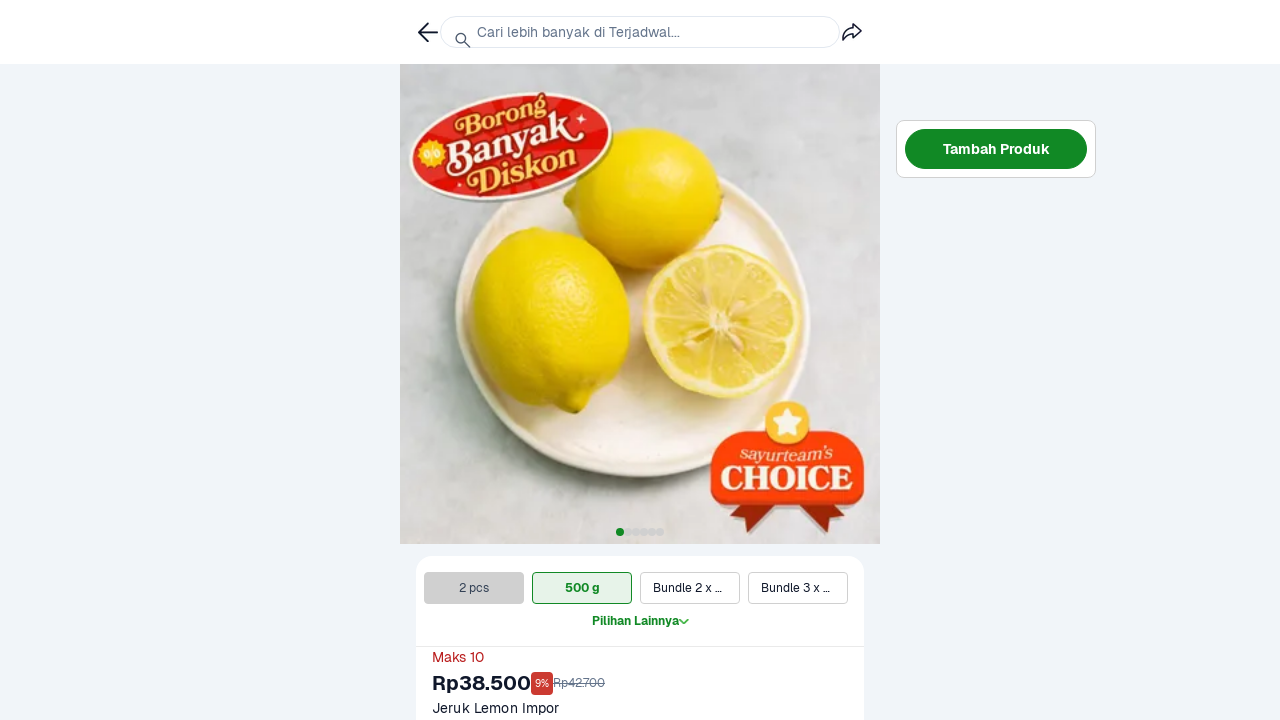

--- FILE ---
content_type: text/html; charset=utf-8
request_url: https://www.sayurbox.com/product/jeruk-lemon-impor-uvgomjuq?touch_point=editor-selection_jeruk-lemon-impor-uvgomjuq&section_source=jeruk-lemon-impor-uvgomjuq&item_position=4&product_builder=Jakarta_Rendah_Gula&view_grid=3&number_of_scroll=1
body_size: 107983
content:
<!DOCTYPE html>
<html lang="id" style="font-size: 16px;">
  <head>
    <script data-name="gtm">
      (function (w, d, s, l, i) {
        w[l] = w[l] || [];
        w[l].push({ "gtm.start": new Date().getTime(), event: "gtm.js" });
        var f = d.getElementsByTagName(s)[0],
          j = d.createElement(s),
          dl = l != "dataLayer" ? "&l=" + l : "";
        j.async = true;
        j.src = "//www.googletagmanager.com/gtm.js?id=" + i + dl;
        f.parentNode.insertBefore(j, f);
      })(
        window,
        document,
        "script",
        "dataLayer",
        "GTM-M8LZT48"
      );
    </script>
    <meta charset="utf-8" />
    <title>Jual Jeruk Lemon Impor | Sayurbox</title>
    <meta name="description" content="Beli Jeruk Lemon Impor online di Sayurbox. Dapatkan promo, diskon, gratis ongkir hingga harga khusus dan instant delivery hanya dalam 1 jam melalui website dan aplikasi Sayurbox." />
    <meta name="HandheldFriendly" content="True" />
    <base href="/" />
    <link rel="preconnect" href="https://assets.sayurbox.com" />
    <link rel="dns-prefetch" href="https://assets.sayurbox.com" />
    <link rel="preconnect" href="https://ik.imagekit.io/dcjlghyytp1" />
    <link rel="dns-prefetch" href="https://ik.imagekit.io/dcjlghyytp1" />
    <link rel="manifest" href="/manifest.json" />
    <link rel="canonical" href="https://www.sayurbox.com/product/jeruk-lemon-impor-uvgomjuq" />
     
    <script type="application/ld+json">
      {"@context":"https://schema.org","@type":"WebSite","url":"https://www.sayurbox.com","potentialAction":{"@type":"SearchAction","target":"https://www.sayurbox.com/search?q={search_term_string}","query-input":"required name=search_term_string"}}
    </script>
    
    <script type="application/ld+json">
      {"@context":"https://schema.org","@type":"Organization","name":"Sayurbox","url":"https://www.sayurbox.com","logo":"https://www.sayurbox.com/assets/images/logo-color.png","sameAs":["https://twitter.com/Sayurbox","https://www.facebook.com/sayurbox","https://www.linkedin.com/company/sayurboxofficial/","https://www.instagram.com/sayurbox/","https://www.youtube.com/c/Sayurbox"]}
    </script>
    
    <script type="application/ld+json">
      {"@context":"https://schema.org","@type":"MobileApplication","name":"Sayurbox","operatingSystem":"ANDROID","applicationCategory":"ShoppingApplication","aggregateRating":{"@type":"AggregateRating","ratingValue":"4.8","ratingCount":"33345"},"offers":{"@type":"Offer","price":"0","priceCurrency":"IDR"}}
    </script>
    
    <script type="application/ld+json">
      {"@context":"https://schema.org","@type":"MobileApplication","name":"Sayurbox","operatingSystem":"IOS","applicationCategory":"ShoppingApplication","aggregateRating":{"@type":"AggregateRating","ratingValue":"4.8","ratingCount":"33345"},"offers":{"@type":"Offer","price":"0","priceCurrency":"IDR"}}
    </script>
    
    <script type="application/ld+json">
      {"@context":"https://schema.org","@type":"Product","name":"Jeruk Lemon Impor","description":"Beli Jeruk Lemon Impor online di Sayurbox. Dapatkan promo, diskon, gratis ongkir hingga harga khusus dan instant delivery hanya dalam 1 jam melalui website dan aplikasi Sayurbox.","image":["https://ik.imagekit.io/dcjlghyytp1/251cb2e0975b15cbdd794205cbd5d373?tr=f-auto,w-360"],"offers":{"@type":"AggregateOffer","priceCurrency":"IDR","highPrice":"106300","lowPrice":"7100","offerCount":"5","availability":"https://schema.org/InStock"},"aggregateRating":{"reviewCount":"210","@type":"AggregateRating","ratingValue":"5","bestRating":"5","worstRating":"1"}}
    </script>
        
    <link
      name="preload:image"
      rel="preload"
      as="image"
      href="https://ik.imagekit.io/dcjlghyytp1/251cb2e0975b15cbdd794205cbd5d373?tr=f-auto,w-360"
    />
      
    <meta
      name="og:title"
      property="og:title"
      content="Jual Jeruk Lemon Impor"
    />
    <meta
      name="og:description"
      property="og:description"
      content="Beli Jeruk Lemon Impor online di Sayurbox. Dapatkan promo, diskon, gratis ongkir hingga harga khusus dan instant delivery hanya dalam 1 jam melalui website dan aplikasi Sayurbox."
    />
    <meta
      name="og:image"
      property="og:image"
      content="https://ik.imagekit.io/dcjlghyytp1/251cb2e0975b15cbdd794205cbd5d373?tr=f-auto,w-360"
    />
    <meta name="og:url" property="og:url" content="https://www.sayurbox.com/product/jeruk-lemon-impor-uvgomjuq" />
    <meta name="og:locale" content="id_ID" />
    <meta name="twitter:card" content="summary" />
    <meta name="twitter:site" content="@sayurbox" />
    <meta name="twitter:creator" content="@sayurbox" />
    <meta name="twitter:title" content="Jual Jeruk Lemon Impor | Sayurbox" />
    <meta name="twitter:description" content="Beli Jeruk Lemon Impor online di Sayurbox. Dapatkan promo, diskon, gratis ongkir hingga harga khusus dan instant delivery hanya dalam 1 jam melalui website dan aplikasi Sayurbox." />
    <meta name="twitter:image" content="https://ik.imagekit.io/dcjlghyytp1/251cb2e0975b15cbdd794205cbd5d373?tr=f-auto,w-360" />
    <meta
      name="fb:app:id"
      property="fb:app_id"
      content="1707522719497975"
    />
    <meta
      name="fb:type"
      property="og:type"
      content="website"
    />
    
    <meta
      name="product:price:amount"
      property="product:price:amount"
      content="38500-106300"
    />
    <meta
      name="product:price:currency"
      property="product:price:currency"
      content="Rp"
    />
    
    <meta name="theme-color" content="#BDE7B1" />
    
    <meta
      name="viewport"
      content="width=device-width, initial-scale=1, user-scalable=no, minimal-ui"
    />
    <meta
      name="google-site-verification"
      content="c4WUYK-FtX5aEUex6gRAbXcdhod4eJp4wyRa6wBrST8"
    />
    <meta
      name="google-site-verification"
      content=""
    />
    <meta
      name="google-site-verification"
      content=""
    />
    <meta name="apple-mobile-web-app-title" content="Sayurbox" />
    <meta name="apple-mobile-web-app-capable" content="yes" />
    <meta name="apple-mobile-web-app-status-bar-style" content="black" />
    <style data-name="base-style">
      /* These styles make the body full-height */
      html,
      body {
        height: 100%;
        padding: 0;
        margin: 0;
      }
      /* These styles disable body scrolling if you are using <ScrollView> */
      body {
        overflow: hidden;
      }
      /* These styles make the root element full-height */
      #root {
        display: flex;
        height: 100%;
      }
      /* latin-ext */
      @font-face {
        font-family: "Geist-ThinItalic";
        font-style: italic;
        font-weight: 100;
        font-display: swap;
        src: url(https://assets.sayurbox.com/assets/fonts/Geist-ThinItalic-eb3640baea7acebf.woff2)
          format("woff2");
        unicode-range: U + 100-024f, U + 259, U + 1-1eff, U + 2020,
          U + 20a0-20ab, U + 20ad-20cf, U + 2113, U + 2c60-2c7f, U+A720-A7FF;
      }
      /* latin */
      @font-face {
        font-family: "Geist-ThinItalic";
        font-style: italic;
        font-weight: 100;
        font-display: swap;
        src: url(https://assets.sayurbox.com/assets/fonts/Geist-ThinItalic-eb3640baea7acebf.woff2)
          format("woff2");
        unicode-range: U + 0-00ff, U + 131, U + 152-0153, U + 2bb-02bc, U + 2c6,
          U + 2 DA, U + 2 DC, U + 2000-206f, U + 2074, U + 20 AC, U + 2122,
          U + 2191, U + 2193, U + 2212, U + 2215, U+FEFF, U+FFFD;
      }
      /* latin-ext */
      @font-face {
        font-family: "Geist-LightItalic";
        font-style: italic;
        font-weight: 300;
        font-display: swap;
        src: url(https://assets.sayurbox.com/assets/fonts/Geist-LightItalic-0b2547991bc29f6b.woff2)
          format("woff2");
        unicode-range: U + 100-024f, U + 259, U + 1-1eff, U + 2020,
          U + 20a0-20ab, U + 20ad-20cf, U + 2113, U + 2c60-2c7f, U+A720-A7FF;
      }
      /* latin */
      @font-face {
        font-family: "Geist-LightItalic";
        font-style: italic;
        font-weight: 300;
        font-display: swap;
        src: url(https://assets.sayurbox.com/assets/fonts/Geist-LightItalic-0b2547991bc29f6b.woff2)
          format("woff2");
        unicode-range: U + 0-00ff, U + 131, U + 152-0153, U + 2bb-02bc, U + 2c6,
          U + 2 DA, U + 2 DC, U + 2000-206f, U + 2074, U + 20 AC, U + 2122,
          U + 2191, U + 2193, U + 2212, U + 2215, U+FEFF, U+FFFD;
      }
      /* latin-ext */
      @font-face {
        font-family: "Geist-Italic";
        font-style: italic;
        font-weight: 400;
        font-display: swap;
        src: url(https://assets.sayurbox.com/assets/fonts/Geist-Italic-b886ae887e11d3f9.woff2)
          format("woff2");
        unicode-range: U + 100-024f, U + 259, U + 1-1eff, U + 2020,
          U + 20a0-20ab, U + 20ad-20cf, U + 2113, U + 2c60-2c7f, U+A720-A7FF;
      }
      /* latin */
      @font-face {
        font-family: "Geist-Italic";
        font-style: italic;
        font-weight: 400;
        font-display: swap;
        src: url(https://assets.sayurbox.com/assets/fonts/Geist-Italic-b886ae887e11d3f9.woff2)
          format("woff2");
        unicode-range: U + 0-00ff, U + 131, U + 152-0153, U + 2bb-02bc, U + 2c6,
          U + 2 DA, U + 2 DC, U + 2000-206f, U + 2074, U + 20 AC, U + 2122,
          U + 2191, U + 2193, U + 2212, U + 2215, U+FEFF, U+FFFD;
      }
      /* latin-ext */
      @font-face {
        font-family: "Geist-MediumItalic";
        font-style: italic;
        font-weight: 500;
        font-display: swap;
        src: url(https://assets.sayurbox.com/assets/fonts/Geist-MediumItalic-7fb7abe0497d48aa.woff2)
          format("woff2");
        unicode-range: U + 100-024f, U + 259, U + 1-1eff, U + 2020,
          U + 20a0-20ab, U + 20ad-20cf, U + 2113, U + 2c60-2c7f, U+A720-A7FF;
      }
      /* latin */
      @font-face {
        font-family: "Geist-MediumItalic";
        font-style: italic;
        font-weight: 500;
        font-display: swap;
        src: url(https://assets.sayurbox.com/assets/fonts/Geist-MediumItalic-7fb7abe0497d48aa.woff2)
          format("woff2");
        unicode-range: U + 0-00ff, U + 131, U + 152-0153, U + 2bb-02bc, U + 2c6,
          U + 2 DA, U + 2 DC, U + 2000-206f, U + 2074, U + 20 AC, U + 2122,
          U + 2191, U + 2193, U + 2212, U + 2215, U+FEFF, U+FFFD;
      }
      /* latin-ext */
      @font-face {
        font-family: "Geist-SemiBoldItalic";
        font-style: italic;
        font-weight: 600;
        font-display: swap;
        src: url(https://assets.sayurbox.com/assets/fonts/Geist-SemiBoldItalic-0c8bef23a5942b70.woff2)
          format("woff2");
        unicode-range: U + 100-024f, U + 259, U + 1-1eff, U + 2020,
          U + 20a0-20ab, U + 20ad-20cf, U + 2113, U + 2c60-2c7f, U+A720-A7FF;
      }
      /* latin */
      @font-face {
        font-family: "Geist-SemiBoldItalic";
        font-style: italic;
        font-weight: 600;
        font-display: swap;
        src: url(https://assets.sayurbox.com/assets/fonts/Geist-SemiBoldItalic-0c8bef23a5942b70.woff2)
          format("woff2");
        unicode-range: U + 0-00ff, U + 131, U + 152-0153, U + 2bb-02bc, U + 2c6,
          U + 2 DA, U + 2 DC, U + 2000-206f, U + 2074, U + 20 AC, U + 2122,
          U + 2191, U + 2193, U + 2212, U + 2215, U+FEFF, U+FFFD;
      }
      /* latin-ext */
      @font-face {
        font-family: "Geist-BoldItalic";
        font-style: italic;
        font-weight: 700;
        font-display: swap;
        src: url(https://assets.sayurbox.com/assets/fonts/Geist-BoldItalic-f49d25e3b936fdb7.woff2)
          format("woff2");
        unicode-range: U + 100-024f, U + 259, U + 1-1eff, U + 2020,
          U + 20a0-20ab, U + 20ad-20cf, U + 2113, U + 2c60-2c7f, U+A720-A7FF;
      }
      /* latin */
      @font-face {
        font-family: "Geist-BoldItalic";
        font-style: italic;
        font-weight: 700;
        font-display: swap;
        src: url(https://assets.sayurbox.com/assets/fonts/Geist-BoldItalic-f49d25e3b936fdb7.woff2)
          format("woff2");
        unicode-range: U + 0-00ff, U + 131, U + 152-0153, U + 2bb-02bc, U + 2c6,
          U + 2 DA, U + 2 DC, U + 2000-206f, U + 2074, U + 20 AC, U + 2122,
          U + 2191, U + 2193, U + 2212, U + 2215, U+FEFF, U+FFFD;
      }
      /* latin-ext */
      @font-face {
        font-family: "Geist-BlackItalic";
        font-style: italic;
        font-weight: 900;
        font-display: swap;
        src: url(https://assets.sayurbox.com/assets/fonts/Geist-BlackItalic-a2a7f070eaf69fc7.woff2)
          format("woff2");
        unicode-range: U + 100-024f, U + 259, U + 1-1eff, U + 2020,
          U + 20a0-20ab, U + 20ad-20cf, U + 2113, U + 2c60-2c7f, U+A720-A7FF;
      }
      /* latin */
      @font-face {
        font-family: "Geist-BlackItalic";
        font-style: italic;
        font-weight: 900;
        font-display: swap;
        src: url(https://assets.sayurbox.com/assets/fonts/Geist-BlackItalic-a2a7f070eaf69fc7.woff2)
          format("woff2");
        unicode-range: U + 0-00ff, U + 131, U + 152-0153, U + 2bb-02bc, U + 2c6,
          U + 2 DA, U + 2 DC, U + 2000-206f, U + 2074, U + 20 AC, U + 2122,
          U + 2191, U + 2193, U + 2212, U + 2215, U+FEFF, U+FFFD;
      }
      /* latin-ext */
      @font-face {
        font-family: "Geist-Thin";
        font-style: normal;
        font-weight: 100;
        font-display: swap;
        src: url(https://assets.sayurbox.com/assets/fonts/Geist-Thin-93eb16ea45778cc0.woff2)
          format("woff2");
        unicode-range: U + 100-024f, U + 259, U + 1-1eff, U + 2020,
          U + 20a0-20ab, U + 20ad-20cf, U + 2113, U + 2c60-2c7f, U+A720-A7FF;
      }
      /* latin */
      @font-face {
        font-family: "Geist-Thin";
        font-style: normal;
        font-weight: 100;
        font-display: swap;
        src: url(https://assets.sayurbox.com/assets/fonts/Geist-Thin-93eb16ea45778cc0.woff2)
          format("woff2");
        unicode-range: U + 0-00ff, U + 131, U + 152-0153, U + 2bb-02bc, U + 2c6,
          U + 2 DA, U + 2 DC, U + 2000-206f, U + 2074, U + 20 AC, U + 2122,
          U + 2191, U + 2193, U + 2212, U + 2215, U+FEFF, U+FFFD;
      }
      /* latin-ext */
      @font-face {
        font-family: "Geist-Light";
        font-style: normal;
        font-weight: 300;
        font-display: swap;
        src: url(https://assets.sayurbox.com/assets/fonts/Geist-Light-fff322a4386ee3bd.woff2)
          format("woff2");
        unicode-range: U + 100-024f, U + 259, U + 1-1eff, U + 2020,
          U + 20a0-20ab, U + 20ad-20cf, U + 2113, U + 2c60-2c7f, U+A720-A7FF;
      }
      /* latin */
      @font-face {
        font-family: "Geist-Light";
        font-style: normal;
        font-weight: 300;
        font-display: swap;
        src: url(https://assets.sayurbox.com/assets/fonts/Geist-Light-fff322a4386ee3bd.woff2)
          format("woff2");
        unicode-range: U + 0-00ff, U + 131, U + 152-0153, U + 2bb-02bc, U + 2c6,
          U + 2 DA, U + 2 DC, U + 2000-206f, U + 2074, U + 20 AC, U + 2122,
          U + 2191, U + 2193, U + 2212, U + 2215, U+FEFF, U+FFFD;
      }
      /* latin-ext */
      @font-face {
        font-family: "Geist-Regular";
        font-style: normal;
        font-weight: 400;
        font-display: swap;
        src: url(https://assets.sayurbox.com/assets/fonts/Geist-Regular-27b7fb01a35759a7.woff2)
          format("woff2");
        unicode-range: U + 100-024f, U + 259, U + 1-1eff, U + 2020,
          U + 20a0-20ab, U + 20ad-20cf, U + 2113, U + 2c60-2c7f, U+A720-A7FF;
      }
      /* latin */
      @font-face {
        font-family: "Geist-Regular";
        font-style: normal;
        font-weight: 400;
        font-display: swap;
        src: url(https://assets.sayurbox.com/assets/fonts/Geist-Regular-27b7fb01a35759a7.woff2)
          format("woff2");
        unicode-range: U + 0-00ff, U + 131, U + 152-0153, U + 2bb-02bc, U + 2c6,
          U + 2 DA, U + 2 DC, U + 2000-206f, U + 2074, U + 20 AC, U + 2122,
          U + 2191, U + 2193, U + 2212, U + 2215, U+FEFF, U+FFFD;
      }
      /* latin-ext */
      @font-face {
        font-family: "Geist-Medium";
        font-style: normal;
        font-weight: 500;
        font-display: swap;
        src: url(https://assets.sayurbox.com/assets/fonts/Geist-Medium-3f4be0dda9f365ba.woff2)
          format("woff2");
        unicode-range: U + 100-024f, U + 259, U + 1-1eff, U + 2020,
          U + 20a0-20ab, U + 20ad-20cf, U + 2113, U + 2c60-2c7f, U+A720-A7FF;
      }
      /* latin */
      @font-face {
        font-family: "Geist-Medium";
        font-style: normal;
        font-weight: 500;
        font-display: swap;
        src: url(https://assets.sayurbox.com/assets/fonts/Geist-Medium-3f4be0dda9f365ba.woff2)
          format("woff2");
        unicode-range: U + 0-00ff, U + 131, U + 152-0153, U + 2bb-02bc, U + 2c6,
          U + 2 DA, U + 2 DC, U + 2000-206f, U + 2074, U + 20 AC, U + 2122,
          U + 2191, U + 2193, U + 2212, U + 2215, U+FEFF, U+FFFD;
      }
      /* latin-ext */
      @font-face {
        font-family: "Geist-SemiBold";
        font-style: normal;
        font-weight: 600;
        font-display: swap;
        src: url(https://assets.sayurbox.com/assets/fonts/Geist-SemiBold-dd169146176c7579.woff2)
          format("woff2");
        unicode-range: U + 100-024f, U + 259, U + 1-1eff, U + 2020,
          U + 20a0-20ab, U + 20ad-20cf, U + 2113, U + 2c60-2c7f, U+A720-A7FF;
      }
      /* latin */
      @font-face {
        font-family: "Geist-SemiBold";
        font-style: normal;
        font-weight: 600;
        font-display: swap;
        src: url(https://assets.sayurbox.com/assets/fonts/Geist-SemiBold-dd169146176c7579.woff2)
          format("woff2");
        unicode-range: U + 0-00ff, U + 131, U + 152-0153, U + 2bb-02bc, U + 2c6,
          U + 2 DA, U + 2 DC, U + 2000-206f, U + 2074, U + 20 AC, U + 2122,
          U + 2191, U + 2193, U + 2212, U + 2215, U+FEFF, U+FFFD;
      }
      /* latin-ext */
      @font-face {
        font-family: "Geist-Bold";
        font-style: normal;
        font-weight: 700;
        font-display: swap;
        src: url(https://assets.sayurbox.com/assets/fonts/Geist-Bold-245c75a43c65bfdc.woff2)
          format("woff2");
        unicode-range: U + 100-024f, U + 259, U + 1-1eff, U + 2020,
          U + 20a0-20ab, U + 20ad-20cf, U + 2113, U + 2c60-2c7f, U+A720-A7FF;
      }
      /* latin */
      @font-face {
        font-family: "Geist-Bold";
        font-style: normal;
        font-weight: 700;
        font-display: swap;
        src: url(https://assets.sayurbox.com/assets/fonts/Geist-Bold-245c75a43c65bfdc.woff2)
          format("woff2");
        unicode-range: U + 0-00ff, U + 131, U + 152-0153, U + 2bb-02bc, U + 2c6,
          U + 2 DA, U + 2 DC, U + 2000-206f, U + 2074, U + 20 AC, U + 2122,
          U + 2191, U + 2193, U + 2212, U + 2215, U+FEFF, U+FFFD;
      }
      /* latin-ext */
      @font-face {
        font-family: "Geist-Black";
        font-style: normal;
        font-weight: 900;
        font-display: swap;
        src: url(https://assets.sayurbox.com/assets/fonts/Geist-Black-2e84367a3f9fd101.woff2)
          format("woff2");
        unicode-range: U + 100-024f, U + 259, U + 1-1eff, U + 2020,
          U + 20a0-20ab, U + 20ad-20cf, U + 2113, U + 2c60-2c7f, U+A720-A7FF;
      }
      /* latin */
      @font-face {
        font-family: "Geist-Black";
        font-style: normal;
        font-weight: 900;
        font-display: swap;
        src: url(https://assets.sayurbox.com/assets/fonts/Geist-Black-2e84367a3f9fd101.woff2)
          format("woff2");
        unicode-range: U + 0-00ff, U + 131, U + 152-0153, U + 2bb-02bc, U + 2c6,
          U + 2 DA, U + 2 DC, U + 2000-206f, U + 2074, U + 20 AC, U + 2122,
          U + 2191, U + 2193, U + 2212, U + 2215, U+FEFF, U+FFFD;
      }
      /* number input override */
      input[type="number"]::-webkit-outer-spin-button,
      input[type="number"]::-webkit-inner-spin-button {
        -webkit-appearance: none;
        margin: 0;
      }
      input[type="number"] {
        -moz-appearance: textfield;
      }
    </style>
    
    <link
      rel="apple-touch-icon"
      sizes="180x180"
      href="https://assets.sayurbox.com/assets/images/icons/apple-touch-icon-e2ee763b4719f747.png"
    />
    <link
      rel="icon"
      sizes="16x16"
      href="https://assets.sayurbox.com/assets/images/icons/favicon-16x16-86c163af3220af24.png"
      type="image/png"
    />
    <link
      rel="icon"
      sizes="32x32"
      href="https://assets.sayurbox.com/assets/images/icons/favicon-32x32-98f9e1c83eb67425.png"
      type="image/png"
    />
    <link
      rel="icon"
      sizes="192x192"
      href="https://assets.sayurbox.com/assets/images/icons/android-chrome-192x192-664cf559561c961a.png"
      type="image/png"
    />
    <link
      rel="icon"
      sizes="194x194"
      href="https://assets.sayurbox.com/assets/images/icons/favicon-194x194-145e4f2224238e08.png"
      type="image/png"
    />
    <link
      rel="icon"
      href="https://assets.sayurbox.com/assets/images/icons/favicon-ef0c814e500dce10.svg"
      type="image/svg+xml"
    />
    <link
      rel="mask-icon"
      href="https://assets.sayurbox.com/assets/images/icons/safari-pinned-tab-a8dfe4dfff3aa95c.svg"
      color="#315d23"
    />
    <link
      rel="preload"
      as="script"
      href="https://assets.sayurbox.com/assets/js/runtime/runtime.85846ebfb4d46c3e.js"
    />
    <link
      rel="preload"
      as="script"
      href="https://assets.sayurbox.com/assets/js/webVendor/webVendor.d6f6421b48471433.js"
    />
    <link
      rel="preload"
      as="script"
      href="https://assets.sayurbox.com/assets/js/sbLib/sbLib.248a761dd40d7dc7.js"
    />
    <link
      rel="preload"
      as="script"
      href="https://assets.sayurbox.com/assets/js/sbDls/sbDls.9634c1fc0d2075a7.js"
    />
    <link
      rel="preload"
      as="script"
      href="https://assets.sayurbox.com/assets/js/sbAnimation/sbAnimation.680336fb5cff7f81.js"
    />
    
    <link
      rel="preload"
      as="script"
      href="https://assets.sayurbox.com/assets/js/desktop/desktop.be9aa181142cca9f.js"
    />
    
    <script type="text/javascript" data-name="height-resizer">
      // Enable proper window height
      var customViewportCorrectionVariable = "vh";
      function setViewportProperty(doc) {
        var prevClientHeight;
        var customVar = "--" + (customViewportCorrectionVariable || "vh");
        function handleResize() {
          var clientHeight = doc.clientHeight;
          if (clientHeight === prevClientHeight) return;

          requestAnimationFrame(function updateViewportHeight() {
            var customVh = clientHeight * 0.01;
            doc.style.setProperty(customVar, customVh + "px");
            prevClientHeight = clientHeight;
          });
        }
        handleResize();
        return handleResize;
      }
      window.addEventListener(
        "resize",
        setViewportProperty(document.documentElement)
      );
    </script>
  </head>
</html>
<!DOCTYPE html>
<html lang="id" style="font-size: 16px;">
  <head>
    <script data-name="gtm">
      (function (w, d, s, l, i) {
        w[l] = w[l] || [];
        w[l].push({ "gtm.start": new Date().getTime(), event: "gtm.js" });
        var f = d.getElementsByTagName(s)[0],
          j = d.createElement(s),
          dl = l != "dataLayer" ? "&l=" + l : "";
        j.async = true;
        j.src = "//www.googletagmanager.com/gtm.js?id=" + i + dl;
        f.parentNode.insertBefore(j, f);
      })(
        window,
        document,
        "script",
        "dataLayer",
        "GTM-M8LZT48"
      );
    </script>
    <meta charset="utf-8" />
    <title>Jual Jeruk Lemon Impor | Sayurbox</title>
    <meta name="description" content="Beli Jeruk Lemon Impor online di Sayurbox. Dapatkan promo, diskon, gratis ongkir hingga harga khusus dan instant delivery hanya dalam 1 jam melalui website dan aplikasi Sayurbox." />
    <meta name="HandheldFriendly" content="True" />
    <base href="/" />
    <link rel="preconnect" href="https://assets.sayurbox.com" />
    <link rel="dns-prefetch" href="https://assets.sayurbox.com" />
    <link rel="preconnect" href="https://ik.imagekit.io/dcjlghyytp1" />
    <link rel="dns-prefetch" href="https://ik.imagekit.io/dcjlghyytp1" />
    <link rel="manifest" href="/manifest.json" />
    <link rel="canonical" href="https://www.sayurbox.com/product/jeruk-lemon-impor-uvgomjuq" />
     
    <script type="application/ld+json">
      {"@context":"https://schema.org","@type":"WebSite","url":"https://www.sayurbox.com","potentialAction":{"@type":"SearchAction","target":"https://www.sayurbox.com/search?q={search_term_string}","query-input":"required name=search_term_string"}}
    </script>
    
    <script type="application/ld+json">
      {"@context":"https://schema.org","@type":"Organization","name":"Sayurbox","url":"https://www.sayurbox.com","logo":"https://www.sayurbox.com/assets/images/logo-color.png","sameAs":["https://twitter.com/Sayurbox","https://www.facebook.com/sayurbox","https://www.linkedin.com/company/sayurboxofficial/","https://www.instagram.com/sayurbox/","https://www.youtube.com/c/Sayurbox"]}
    </script>
    
    <script type="application/ld+json">
      {"@context":"https://schema.org","@type":"MobileApplication","name":"Sayurbox","operatingSystem":"ANDROID","applicationCategory":"ShoppingApplication","aggregateRating":{"@type":"AggregateRating","ratingValue":"4.8","ratingCount":"33345"},"offers":{"@type":"Offer","price":"0","priceCurrency":"IDR"}}
    </script>
    
    <script type="application/ld+json">
      {"@context":"https://schema.org","@type":"MobileApplication","name":"Sayurbox","operatingSystem":"IOS","applicationCategory":"ShoppingApplication","aggregateRating":{"@type":"AggregateRating","ratingValue":"4.8","ratingCount":"33345"},"offers":{"@type":"Offer","price":"0","priceCurrency":"IDR"}}
    </script>
    
    <script type="application/ld+json">
      {"@context":"https://schema.org","@type":"Product","name":"Jeruk Lemon Impor","description":"Beli Jeruk Lemon Impor online di Sayurbox. Dapatkan promo, diskon, gratis ongkir hingga harga khusus dan instant delivery hanya dalam 1 jam melalui website dan aplikasi Sayurbox.","image":["https://ik.imagekit.io/dcjlghyytp1/251cb2e0975b15cbdd794205cbd5d373?tr=f-auto,w-360"],"offers":{"@type":"AggregateOffer","priceCurrency":"IDR","highPrice":"106300","lowPrice":"7100","offerCount":"5","availability":"https://schema.org/InStock"},"aggregateRating":{"reviewCount":"210","@type":"AggregateRating","ratingValue":"5","bestRating":"5","worstRating":"1"}}
    </script>
        
    <link
      name="preload:image"
      rel="preload"
      as="image"
      href="https://ik.imagekit.io/dcjlghyytp1/251cb2e0975b15cbdd794205cbd5d373?tr=f-auto,w-360"
    />
      
    <meta
      name="og:title"
      property="og:title"
      content="Jual Jeruk Lemon Impor"
    />
    <meta
      name="og:description"
      property="og:description"
      content="Beli Jeruk Lemon Impor online di Sayurbox. Dapatkan promo, diskon, gratis ongkir hingga harga khusus dan instant delivery hanya dalam 1 jam melalui website dan aplikasi Sayurbox."
    />
    <meta
      name="og:image"
      property="og:image"
      content="https://ik.imagekit.io/dcjlghyytp1/251cb2e0975b15cbdd794205cbd5d373?tr=f-auto,w-360"
    />
    <meta name="og:url" property="og:url" content="https://www.sayurbox.com/product/jeruk-lemon-impor-uvgomjuq" />
    <meta name="og:locale" content="id_ID" />
    <meta name="twitter:card" content="summary" />
    <meta name="twitter:site" content="@sayurbox" />
    <meta name="twitter:creator" content="@sayurbox" />
    <meta name="twitter:title" content="Jual Jeruk Lemon Impor | Sayurbox" />
    <meta name="twitter:description" content="Beli Jeruk Lemon Impor online di Sayurbox. Dapatkan promo, diskon, gratis ongkir hingga harga khusus dan instant delivery hanya dalam 1 jam melalui website dan aplikasi Sayurbox." />
    <meta name="twitter:image" content="https://ik.imagekit.io/dcjlghyytp1/251cb2e0975b15cbdd794205cbd5d373?tr=f-auto,w-360" />
    <meta
      name="fb:app:id"
      property="fb:app_id"
      content="1707522719497975"
    />
    <meta
      name="fb:type"
      property="og:type"
      content="website"
    />
    
    <meta
      name="product:price:amount"
      property="product:price:amount"
      content="38500-106300"
    />
    <meta
      name="product:price:currency"
      property="product:price:currency"
      content="Rp"
    />
    
    <meta name="theme-color" content="#BDE7B1" />
    
    <meta
      name="viewport"
      content="width=device-width, initial-scale=1, user-scalable=no, minimal-ui"
    />
    <meta
      name="google-site-verification"
      content="c4WUYK-FtX5aEUex6gRAbXcdhod4eJp4wyRa6wBrST8"
    />
    <meta
      name="google-site-verification"
      content=""
    />
    <meta
      name="google-site-verification"
      content=""
    />
    <meta name="apple-mobile-web-app-title" content="Sayurbox" />
    <meta name="apple-mobile-web-app-capable" content="yes" />
    <meta name="apple-mobile-web-app-status-bar-style" content="black" />
    <style data-name="base-style">
      /* These styles make the body full-height */
      html,
      body {
        height: 100%;
        padding: 0;
        margin: 0;
      }
      /* These styles disable body scrolling if you are using <ScrollView> */
      body {
        overflow: hidden;
      }
      /* These styles make the root element full-height */
      #root {
        display: flex;
        height: 100%;
      }
      /* latin-ext */
      @font-face {
        font-family: "Geist-ThinItalic";
        font-style: italic;
        font-weight: 100;
        font-display: swap;
        src: url(https://assets.sayurbox.com/assets/fonts/Geist-ThinItalic-eb3640baea7acebf.woff2)
          format("woff2");
        unicode-range: U + 100-024f, U + 259, U + 1-1eff, U + 2020,
          U + 20a0-20ab, U + 20ad-20cf, U + 2113, U + 2c60-2c7f, U+A720-A7FF;
      }
      /* latin */
      @font-face {
        font-family: "Geist-ThinItalic";
        font-style: italic;
        font-weight: 100;
        font-display: swap;
        src: url(https://assets.sayurbox.com/assets/fonts/Geist-ThinItalic-eb3640baea7acebf.woff2)
          format("woff2");
        unicode-range: U + 0-00ff, U + 131, U + 152-0153, U + 2bb-02bc, U + 2c6,
          U + 2 DA, U + 2 DC, U + 2000-206f, U + 2074, U + 20 AC, U + 2122,
          U + 2191, U + 2193, U + 2212, U + 2215, U+FEFF, U+FFFD;
      }
      /* latin-ext */
      @font-face {
        font-family: "Geist-LightItalic";
        font-style: italic;
        font-weight: 300;
        font-display: swap;
        src: url(https://assets.sayurbox.com/assets/fonts/Geist-LightItalic-0b2547991bc29f6b.woff2)
          format("woff2");
        unicode-range: U + 100-024f, U + 259, U + 1-1eff, U + 2020,
          U + 20a0-20ab, U + 20ad-20cf, U + 2113, U + 2c60-2c7f, U+A720-A7FF;
      }
      /* latin */
      @font-face {
        font-family: "Geist-LightItalic";
        font-style: italic;
        font-weight: 300;
        font-display: swap;
        src: url(https://assets.sayurbox.com/assets/fonts/Geist-LightItalic-0b2547991bc29f6b.woff2)
          format("woff2");
        unicode-range: U + 0-00ff, U + 131, U + 152-0153, U + 2bb-02bc, U + 2c6,
          U + 2 DA, U + 2 DC, U + 2000-206f, U + 2074, U + 20 AC, U + 2122,
          U + 2191, U + 2193, U + 2212, U + 2215, U+FEFF, U+FFFD;
      }
      /* latin-ext */
      @font-face {
        font-family: "Geist-Italic";
        font-style: italic;
        font-weight: 400;
        font-display: swap;
        src: url(https://assets.sayurbox.com/assets/fonts/Geist-Italic-b886ae887e11d3f9.woff2)
          format("woff2");
        unicode-range: U + 100-024f, U + 259, U + 1-1eff, U + 2020,
          U + 20a0-20ab, U + 20ad-20cf, U + 2113, U + 2c60-2c7f, U+A720-A7FF;
      }
      /* latin */
      @font-face {
        font-family: "Geist-Italic";
        font-style: italic;
        font-weight: 400;
        font-display: swap;
        src: url(https://assets.sayurbox.com/assets/fonts/Geist-Italic-b886ae887e11d3f9.woff2)
          format("woff2");
        unicode-range: U + 0-00ff, U + 131, U + 152-0153, U + 2bb-02bc, U + 2c6,
          U + 2 DA, U + 2 DC, U + 2000-206f, U + 2074, U + 20 AC, U + 2122,
          U + 2191, U + 2193, U + 2212, U + 2215, U+FEFF, U+FFFD;
      }
      /* latin-ext */
      @font-face {
        font-family: "Geist-MediumItalic";
        font-style: italic;
        font-weight: 500;
        font-display: swap;
        src: url(https://assets.sayurbox.com/assets/fonts/Geist-MediumItalic-7fb7abe0497d48aa.woff2)
          format("woff2");
        unicode-range: U + 100-024f, U + 259, U + 1-1eff, U + 2020,
          U + 20a0-20ab, U + 20ad-20cf, U + 2113, U + 2c60-2c7f, U+A720-A7FF;
      }
      /* latin */
      @font-face {
        font-family: "Geist-MediumItalic";
        font-style: italic;
        font-weight: 500;
        font-display: swap;
        src: url(https://assets.sayurbox.com/assets/fonts/Geist-MediumItalic-7fb7abe0497d48aa.woff2)
          format("woff2");
        unicode-range: U + 0-00ff, U + 131, U + 152-0153, U + 2bb-02bc, U + 2c6,
          U + 2 DA, U + 2 DC, U + 2000-206f, U + 2074, U + 20 AC, U + 2122,
          U + 2191, U + 2193, U + 2212, U + 2215, U+FEFF, U+FFFD;
      }
      /* latin-ext */
      @font-face {
        font-family: "Geist-SemiBoldItalic";
        font-style: italic;
        font-weight: 600;
        font-display: swap;
        src: url(https://assets.sayurbox.com/assets/fonts/Geist-SemiBoldItalic-0c8bef23a5942b70.woff2)
          format("woff2");
        unicode-range: U + 100-024f, U + 259, U + 1-1eff, U + 2020,
          U + 20a0-20ab, U + 20ad-20cf, U + 2113, U + 2c60-2c7f, U+A720-A7FF;
      }
      /* latin */
      @font-face {
        font-family: "Geist-SemiBoldItalic";
        font-style: italic;
        font-weight: 600;
        font-display: swap;
        src: url(https://assets.sayurbox.com/assets/fonts/Geist-SemiBoldItalic-0c8bef23a5942b70.woff2)
          format("woff2");
        unicode-range: U + 0-00ff, U + 131, U + 152-0153, U + 2bb-02bc, U + 2c6,
          U + 2 DA, U + 2 DC, U + 2000-206f, U + 2074, U + 20 AC, U + 2122,
          U + 2191, U + 2193, U + 2212, U + 2215, U+FEFF, U+FFFD;
      }
      /* latin-ext */
      @font-face {
        font-family: "Geist-BoldItalic";
        font-style: italic;
        font-weight: 700;
        font-display: swap;
        src: url(https://assets.sayurbox.com/assets/fonts/Geist-BoldItalic-f49d25e3b936fdb7.woff2)
          format("woff2");
        unicode-range: U + 100-024f, U + 259, U + 1-1eff, U + 2020,
          U + 20a0-20ab, U + 20ad-20cf, U + 2113, U + 2c60-2c7f, U+A720-A7FF;
      }
      /* latin */
      @font-face {
        font-family: "Geist-BoldItalic";
        font-style: italic;
        font-weight: 700;
        font-display: swap;
        src: url(https://assets.sayurbox.com/assets/fonts/Geist-BoldItalic-f49d25e3b936fdb7.woff2)
          format("woff2");
        unicode-range: U + 0-00ff, U + 131, U + 152-0153, U + 2bb-02bc, U + 2c6,
          U + 2 DA, U + 2 DC, U + 2000-206f, U + 2074, U + 20 AC, U + 2122,
          U + 2191, U + 2193, U + 2212, U + 2215, U+FEFF, U+FFFD;
      }
      /* latin-ext */
      @font-face {
        font-family: "Geist-BlackItalic";
        font-style: italic;
        font-weight: 900;
        font-display: swap;
        src: url(https://assets.sayurbox.com/assets/fonts/Geist-BlackItalic-a2a7f070eaf69fc7.woff2)
          format("woff2");
        unicode-range: U + 100-024f, U + 259, U + 1-1eff, U + 2020,
          U + 20a0-20ab, U + 20ad-20cf, U + 2113, U + 2c60-2c7f, U+A720-A7FF;
      }
      /* latin */
      @font-face {
        font-family: "Geist-BlackItalic";
        font-style: italic;
        font-weight: 900;
        font-display: swap;
        src: url(https://assets.sayurbox.com/assets/fonts/Geist-BlackItalic-a2a7f070eaf69fc7.woff2)
          format("woff2");
        unicode-range: U + 0-00ff, U + 131, U + 152-0153, U + 2bb-02bc, U + 2c6,
          U + 2 DA, U + 2 DC, U + 2000-206f, U + 2074, U + 20 AC, U + 2122,
          U + 2191, U + 2193, U + 2212, U + 2215, U+FEFF, U+FFFD;
      }
      /* latin-ext */
      @font-face {
        font-family: "Geist-Thin";
        font-style: normal;
        font-weight: 100;
        font-display: swap;
        src: url(https://assets.sayurbox.com/assets/fonts/Geist-Thin-93eb16ea45778cc0.woff2)
          format("woff2");
        unicode-range: U + 100-024f, U + 259, U + 1-1eff, U + 2020,
          U + 20a0-20ab, U + 20ad-20cf, U + 2113, U + 2c60-2c7f, U+A720-A7FF;
      }
      /* latin */
      @font-face {
        font-family: "Geist-Thin";
        font-style: normal;
        font-weight: 100;
        font-display: swap;
        src: url(https://assets.sayurbox.com/assets/fonts/Geist-Thin-93eb16ea45778cc0.woff2)
          format("woff2");
        unicode-range: U + 0-00ff, U + 131, U + 152-0153, U + 2bb-02bc, U + 2c6,
          U + 2 DA, U + 2 DC, U + 2000-206f, U + 2074, U + 20 AC, U + 2122,
          U + 2191, U + 2193, U + 2212, U + 2215, U+FEFF, U+FFFD;
      }
      /* latin-ext */
      @font-face {
        font-family: "Geist-Light";
        font-style: normal;
        font-weight: 300;
        font-display: swap;
        src: url(https://assets.sayurbox.com/assets/fonts/Geist-Light-fff322a4386ee3bd.woff2)
          format("woff2");
        unicode-range: U + 100-024f, U + 259, U + 1-1eff, U + 2020,
          U + 20a0-20ab, U + 20ad-20cf, U + 2113, U + 2c60-2c7f, U+A720-A7FF;
      }
      /* latin */
      @font-face {
        font-family: "Geist-Light";
        font-style: normal;
        font-weight: 300;
        font-display: swap;
        src: url(https://assets.sayurbox.com/assets/fonts/Geist-Light-fff322a4386ee3bd.woff2)
          format("woff2");
        unicode-range: U + 0-00ff, U + 131, U + 152-0153, U + 2bb-02bc, U + 2c6,
          U + 2 DA, U + 2 DC, U + 2000-206f, U + 2074, U + 20 AC, U + 2122,
          U + 2191, U + 2193, U + 2212, U + 2215, U+FEFF, U+FFFD;
      }
      /* latin-ext */
      @font-face {
        font-family: "Geist-Regular";
        font-style: normal;
        font-weight: 400;
        font-display: swap;
        src: url(https://assets.sayurbox.com/assets/fonts/Geist-Regular-27b7fb01a35759a7.woff2)
          format("woff2");
        unicode-range: U + 100-024f, U + 259, U + 1-1eff, U + 2020,
          U + 20a0-20ab, U + 20ad-20cf, U + 2113, U + 2c60-2c7f, U+A720-A7FF;
      }
      /* latin */
      @font-face {
        font-family: "Geist-Regular";
        font-style: normal;
        font-weight: 400;
        font-display: swap;
        src: url(https://assets.sayurbox.com/assets/fonts/Geist-Regular-27b7fb01a35759a7.woff2)
          format("woff2");
        unicode-range: U + 0-00ff, U + 131, U + 152-0153, U + 2bb-02bc, U + 2c6,
          U + 2 DA, U + 2 DC, U + 2000-206f, U + 2074, U + 20 AC, U + 2122,
          U + 2191, U + 2193, U + 2212, U + 2215, U+FEFF, U+FFFD;
      }
      /* latin-ext */
      @font-face {
        font-family: "Geist-Medium";
        font-style: normal;
        font-weight: 500;
        font-display: swap;
        src: url(https://assets.sayurbox.com/assets/fonts/Geist-Medium-3f4be0dda9f365ba.woff2)
          format("woff2");
        unicode-range: U + 100-024f, U + 259, U + 1-1eff, U + 2020,
          U + 20a0-20ab, U + 20ad-20cf, U + 2113, U + 2c60-2c7f, U+A720-A7FF;
      }
      /* latin */
      @font-face {
        font-family: "Geist-Medium";
        font-style: normal;
        font-weight: 500;
        font-display: swap;
        src: url(https://assets.sayurbox.com/assets/fonts/Geist-Medium-3f4be0dda9f365ba.woff2)
          format("woff2");
        unicode-range: U + 0-00ff, U + 131, U + 152-0153, U + 2bb-02bc, U + 2c6,
          U + 2 DA, U + 2 DC, U + 2000-206f, U + 2074, U + 20 AC, U + 2122,
          U + 2191, U + 2193, U + 2212, U + 2215, U+FEFF, U+FFFD;
      }
      /* latin-ext */
      @font-face {
        font-family: "Geist-SemiBold";
        font-style: normal;
        font-weight: 600;
        font-display: swap;
        src: url(https://assets.sayurbox.com/assets/fonts/Geist-SemiBold-dd169146176c7579.woff2)
          format("woff2");
        unicode-range: U + 100-024f, U + 259, U + 1-1eff, U + 2020,
          U + 20a0-20ab, U + 20ad-20cf, U + 2113, U + 2c60-2c7f, U+A720-A7FF;
      }
      /* latin */
      @font-face {
        font-family: "Geist-SemiBold";
        font-style: normal;
        font-weight: 600;
        font-display: swap;
        src: url(https://assets.sayurbox.com/assets/fonts/Geist-SemiBold-dd169146176c7579.woff2)
          format("woff2");
        unicode-range: U + 0-00ff, U + 131, U + 152-0153, U + 2bb-02bc, U + 2c6,
          U + 2 DA, U + 2 DC, U + 2000-206f, U + 2074, U + 20 AC, U + 2122,
          U + 2191, U + 2193, U + 2212, U + 2215, U+FEFF, U+FFFD;
      }
      /* latin-ext */
      @font-face {
        font-family: "Geist-Bold";
        font-style: normal;
        font-weight: 700;
        font-display: swap;
        src: url(https://assets.sayurbox.com/assets/fonts/Geist-Bold-245c75a43c65bfdc.woff2)
          format("woff2");
        unicode-range: U + 100-024f, U + 259, U + 1-1eff, U + 2020,
          U + 20a0-20ab, U + 20ad-20cf, U + 2113, U + 2c60-2c7f, U+A720-A7FF;
      }
      /* latin */
      @font-face {
        font-family: "Geist-Bold";
        font-style: normal;
        font-weight: 700;
        font-display: swap;
        src: url(https://assets.sayurbox.com/assets/fonts/Geist-Bold-245c75a43c65bfdc.woff2)
          format("woff2");
        unicode-range: U + 0-00ff, U + 131, U + 152-0153, U + 2bb-02bc, U + 2c6,
          U + 2 DA, U + 2 DC, U + 2000-206f, U + 2074, U + 20 AC, U + 2122,
          U + 2191, U + 2193, U + 2212, U + 2215, U+FEFF, U+FFFD;
      }
      /* latin-ext */
      @font-face {
        font-family: "Geist-Black";
        font-style: normal;
        font-weight: 900;
        font-display: swap;
        src: url(https://assets.sayurbox.com/assets/fonts/Geist-Black-2e84367a3f9fd101.woff2)
          format("woff2");
        unicode-range: U + 100-024f, U + 259, U + 1-1eff, U + 2020,
          U + 20a0-20ab, U + 20ad-20cf, U + 2113, U + 2c60-2c7f, U+A720-A7FF;
      }
      /* latin */
      @font-face {
        font-family: "Geist-Black";
        font-style: normal;
        font-weight: 900;
        font-display: swap;
        src: url(https://assets.sayurbox.com/assets/fonts/Geist-Black-2e84367a3f9fd101.woff2)
          format("woff2");
        unicode-range: U + 0-00ff, U + 131, U + 152-0153, U + 2bb-02bc, U + 2c6,
          U + 2 DA, U + 2 DC, U + 2000-206f, U + 2074, U + 20 AC, U + 2122,
          U + 2191, U + 2193, U + 2212, U + 2215, U+FEFF, U+FFFD;
      }
      /* number input override */
      input[type="number"]::-webkit-outer-spin-button,
      input[type="number"]::-webkit-inner-spin-button {
        -webkit-appearance: none;
        margin: 0;
      }
      input[type="number"] {
        -moz-appearance: textfield;
      }
    </style>
    
    <link
      rel="apple-touch-icon"
      sizes="180x180"
      href="https://assets.sayurbox.com/assets/images/icons/apple-touch-icon-e2ee763b4719f747.png"
    />
    <link
      rel="icon"
      sizes="16x16"
      href="https://assets.sayurbox.com/assets/images/icons/favicon-16x16-86c163af3220af24.png"
      type="image/png"
    />
    <link
      rel="icon"
      sizes="32x32"
      href="https://assets.sayurbox.com/assets/images/icons/favicon-32x32-98f9e1c83eb67425.png"
      type="image/png"
    />
    <link
      rel="icon"
      sizes="192x192"
      href="https://assets.sayurbox.com/assets/images/icons/android-chrome-192x192-664cf559561c961a.png"
      type="image/png"
    />
    <link
      rel="icon"
      sizes="194x194"
      href="https://assets.sayurbox.com/assets/images/icons/favicon-194x194-145e4f2224238e08.png"
      type="image/png"
    />
    <link
      rel="icon"
      href="https://assets.sayurbox.com/assets/images/icons/favicon-ef0c814e500dce10.svg"
      type="image/svg+xml"
    />
    <link
      rel="mask-icon"
      href="https://assets.sayurbox.com/assets/images/icons/safari-pinned-tab-a8dfe4dfff3aa95c.svg"
      color="#315d23"
    />
    <link
      rel="preload"
      as="script"
      href="https://assets.sayurbox.com/assets/js/runtime/runtime.85846ebfb4d46c3e.js"
    />
    <link
      rel="preload"
      as="script"
      href="https://assets.sayurbox.com/assets/js/webVendor/webVendor.d6f6421b48471433.js"
    />
    <link
      rel="preload"
      as="script"
      href="https://assets.sayurbox.com/assets/js/sbLib/sbLib.248a761dd40d7dc7.js"
    />
    <link
      rel="preload"
      as="script"
      href="https://assets.sayurbox.com/assets/js/sbDls/sbDls.9634c1fc0d2075a7.js"
    />
    <link
      rel="preload"
      as="script"
      href="https://assets.sayurbox.com/assets/js/sbAnimation/sbAnimation.680336fb5cff7f81.js"
    />
    
    <link
      rel="preload"
      as="script"
      href="https://assets.sayurbox.com/assets/js/desktop/desktop.be9aa181142cca9f.js"
    />
    
    <script type="text/javascript" data-name="height-resizer">
      // Enable proper window height
      var customViewportCorrectionVariable = "vh";
      function setViewportProperty(doc) {
        var prevClientHeight;
        var customVar = "--" + (customViewportCorrectionVariable || "vh");
        function handleResize() {
          var clientHeight = doc.clientHeight;
          if (clientHeight === prevClientHeight) return;

          requestAnimationFrame(function updateViewportHeight() {
            var customVh = clientHeight * 0.01;
            doc.style.setProperty(customVar, customVh + "px");
            prevClientHeight = clientHeight;
          });
        }
        handleResize();
        return handleResize;
      }
      window.addEventListener(
        "resize",
        setViewportProperty(document.documentElement)
      );
    </script>
  </head>
</html>
<body id="site">
  <script data-name="loaded">
    window.htmlLoadedTimestamp = Date.now();
  </script>
  <style id="react-native-stylesheet">[stylesheet-group="0"]{}
body{margin:0;}
button::-moz-focus-inner,input::-moz-focus-inner{border:0;padding:0;}
html{-ms-text-size-adjust:100%;-webkit-text-size-adjust:100%;-webkit-tap-highlight-color:rgba(0,0,0,0);}
input::-webkit-search-cancel-button,input::-webkit-search-decoration,input::-webkit-search-results-button,input::-webkit-search-results-decoration{display:none;}
[stylesheet-group="1"]{}
.css-11aywtz{-moz-appearance:textfield;-webkit-appearance:none;background-color:rgba(0,0,0,0.00);border-bottom-left-radius:0px;border-bottom-right-radius:0px;border-top-left-radius:0px;border-top-right-radius:0px;border:0 solid black;box-sizing:border-box;font:14px -apple-system,BlinkMacSystemFont,"Segoe UI",Roboto,Helvetica,Arial,sans-serif;margin:0px;padding:0px;resize:none;}
.css-146c3p1{background-color:rgba(0,0,0,0.00);border:0 solid black;box-sizing:border-box;color:rgba(0,0,0,1.00);display:inline;font:14px -apple-system,BlinkMacSystemFont,"Segoe UI",Roboto,Helvetica,Arial,sans-serif;list-style:none;margin:0px;padding:0px;position:relative;text-align:start;text-decoration:none;white-space:pre-wrap;word-wrap:break-word;}
.css-175oi2r{align-items:stretch;background-color:rgba(0,0,0,0.00);border:0 solid black;box-sizing:border-box;display:flex;flex-basis:auto;flex-direction:column;flex-shrink:0;list-style:none;margin:0px;min-height:0px;min-width:0px;padding:0px;position:relative;text-decoration:none;z-index:0;}
.css-1jxf684{background-color:rgba(0,0,0,0.00);border:0 solid black;box-sizing:border-box;color:inherit;display:inline;font:inherit;list-style:none;margin:0px;padding:0px;position:relative;text-align:inherit;text-decoration:none;white-space:inherit;word-wrap:break-word;}
.css-9pa8cd{bottom:0px;height:100%;left:0px;opacity:0;position:absolute;right:0px;top:0px;width:100%;z-index:-1;}
[stylesheet-group="2"]{}
.r-1064s9p{margin:4px;}
.r-11mg6pl{border-bottom-color:rgba(255,255,255,1.00);border-left-color:rgba(255,255,255,1.00);border-right-color:rgba(255,255,255,1.00);border-top-color:rgba(255,255,255,1.00);}
.r-123pntq{border-bottom-color:rgba(208,208,208,1.00);border-left-color:rgba(208,208,208,1.00);border-right-color:rgba(208,208,208,1.00);border-top-color:rgba(208,208,208,1.00);}
.r-12zhtml{border-bottom-color:rgba(185,28,28,1.00);border-left-color:rgba(185,28,28,1.00);border-right-color:rgba(185,28,28,1.00);border-top-color:rgba(185,28,28,1.00);}
.r-13awgt0{flex:1;}
.r-13b3p3o{border-bottom-color:rgba(153,27,27,1.00);border-left-color:rgba(153,27,27,1.00);border-right-color:rgba(153,27,27,1.00);border-top-color:rgba(153,27,27,1.00);}
.r-13qjrpd{border-bottom-color:rgba(220,220,220,1.00);border-left-color:rgba(220,220,220,1.00);border-right-color:rgba(220,220,220,1.00);border-top-color:rgba(220,220,220,1.00);}
.r-1471scf{display:inline;}
.r-16wwagt{border-bottom-color:rgba(177,233,171,1.00);border-left-color:rgba(177,233,171,1.00);border-right-color:rgba(177,233,171,1.00);border-top-color:rgba(177,233,171,1.00);}
.r-1867qdf{border-bottom-left-radius:16px;border-bottom-right-radius:16px;border-top-left-radius:16px;border-top-right-radius:16px;}
.r-1awa8pu{border-bottom-color:rgba(101,119,134,1.00);border-left-color:rgba(101,119,134,1.00);border-right-color:rgba(101,119,134,1.00);border-top-color:rgba(101,119,134,1.00);}
.r-1cfkjhj{border-bottom-color:rgba(17,137,37,1.00);border-left-color:rgba(17,137,37,1.00);border-right-color:rgba(17,137,37,1.00);border-top-color:rgba(17,137,37,1.00);}
.r-1d4xg89{border-bottom-color:rgba(170,184,194,1.00);border-left-color:rgba(170,184,194,1.00);border-right-color:rgba(170,184,194,1.00);border-top-color:rgba(170,184,194,1.00);}
.r-1dqxon3{overflow-x:auto;overflow-y:auto;}
.r-1dumxj3{margin:2px;}
.r-1dzdj1l{border-bottom-left-radius:10px;border-bottom-right-radius:10px;border-top-left-radius:10px;border-top-right-radius:10px;}
.r-1f0kdt0{border-bottom-color:rgba(254,215,153,1.00);border-left-color:rgba(254,215,153,1.00);border-right-color:rgba(254,215,153,1.00);border-top-color:rgba(254,215,153,1.00);}
.r-1fdo3w0{margin:16px;}
.r-1fuqb1j{border-bottom-left-radius:24px;border-bottom-right-radius:24px;border-top-left-radius:24px;border-top-right-radius:24px;}
.r-1j16mh1{border-bottom-left-radius:100%;border-bottom-right-radius:100%;border-top-left-radius:100%;border-top-right-radius:100%;}
.r-1jkafct{border-bottom-left-radius:2px;border-bottom-right-radius:2px;border-top-left-radius:2px;border-top-right-radius:2px;}
.r-1jwulwa{overflow-x:scroll;overflow-y:scroll;}
.r-1jyn79y{border-bottom-color:rgba(0,150,136,1.00);border-left-color:rgba(0,150,136,1.00);border-right-color:rgba(0,150,136,1.00);border-top-color:rgba(0,150,136,1.00);}
.r-1mm03zs{border-bottom-color:rgba(208,2,27,1.00);border-left-color:rgba(208,2,27,1.00);border-right-color:rgba(208,2,27,1.00);border-top-color:rgba(208,2,27,1.00);}
.r-1phboty{border-bottom-style:solid;border-left-style:solid;border-right-style:solid;border-top-style:solid;}
.r-1q9bdsx{border-bottom-left-radius:12px;border-bottom-right-radius:12px;border-top-left-radius:12px;border-top-right-radius:12px;}
.r-1sf8xl4{border-bottom-left-radius:220px;border-bottom-right-radius:220px;border-top-left-radius:220px;border-top-right-radius:220px;}
.r-1tw7wh{border-bottom-left-radius:50px;border-bottom-right-radius:50px;border-top-left-radius:50px;border-top-right-radius:50px;}
.r-1udh08x{overflow-x:hidden;overflow-y:hidden;}
.r-1udnf30{border-bottom-left-radius:48px;border-bottom-right-radius:48px;border-top-left-radius:48px;border-top-right-radius:48px;}
.r-1wr2p1e{border-bottom-color:rgba(226,232,240,1.00);border-left-color:rgba(226,232,240,1.00);border-right-color:rgba(226,232,240,1.00);border-top-color:rgba(226,232,240,1.00);}
.r-1xfd6ze{border-bottom-left-radius:8px;border-bottom-right-radius:8px;border-top-left-radius:8px;border-top-right-radius:8px;}
.r-1yadl64{border-bottom-width:0px;border-left-width:0px;border-right-width:0px;border-top-width:0px;}
.r-1yav64w{border-bottom-color:rgba(245,245,245,1.00);border-left-color:rgba(245,245,245,1.00);border-right-color:rgba(245,245,245,1.00);border-top-color:rgba(245,245,245,1.00);}
.r-4a18lf{border-bottom-color:rgba(255,0,0,1.00);border-left-color:rgba(255,0,0,1.00);border-right-color:rgba(255,0,0,1.00);border-top-color:rgba(255,0,0,1.00);}
.r-4s656n{border-bottom-color:rgba(239,239,239,1.00);border-left-color:rgba(239,239,239,1.00);border-right-color:rgba(239,239,239,1.00);border-top-color:rgba(239,239,239,1.00);}
.r-60ke3l{border-bottom-color:rgba(0,128,0,1.00);border-left-color:rgba(0,128,0,1.00);border-right-color:rgba(0,128,0,1.00);border-top-color:rgba(0,128,0,1.00);}
.r-6koalj{display:flex;}
.r-6t2glc{border-bottom-left-radius:40px;border-bottom-right-radius:40px;border-top-left-radius:40px;border-top-right-radius:40px;}
.r-7qgu9b{border-bottom-color:rgba(2,6,23,1.00);border-left-color:rgba(2,6,23,1.00);border-right-color:rgba(2,6,23,1.00);border-top-color:rgba(2,6,23,1.00);}
.r-9dnlbl{border-bottom-color:rgba(209,52,9,1.00);border-left-color:rgba(209,52,9,1.00);border-right-color:rgba(209,52,9,1.00);border-top-color:rgba(209,52,9,1.00);}
.r-9x6qib{border-bottom-color:rgba(204,214,221,1.00);border-left-color:rgba(204,214,221,1.00);border-right-color:rgba(204,214,221,1.00);border-top-color:rgba(204,214,221,1.00);}
.r-by8dw1{margin:24px;}
.r-bztko3{overflow-x:visible;overflow-y:visible;}
.r-crgep1{margin:0px;}
.r-csitcu{border-bottom-color:rgba(241,245,249,1.00);border-left-color:rgba(241,245,249,1.00);border-right-color:rgba(241,245,249,1.00);border-top-color:rgba(241,245,249,1.00);}
.r-d045u9{border-bottom-width:2px;border-left-width:2px;border-right-width:2px;border-top-width:2px;}
.r-dta0w2{flex:2;}
.r-edyy15{padding:8px;}
.r-fx7oqy{border-bottom-color:rgba(0,0,255,1.00);border-left-color:rgba(0,0,255,1.00);border-right-color:rgba(0,0,255,1.00);border-top-color:rgba(0,0,255,1.00);}
.r-hwh8t1{margin:8px;}
.r-jjqwxj{border-bottom-color:rgba(151,151,151,0.50);border-left-color:rgba(151,151,151,0.50);border-right-color:rgba(151,151,151,0.50);border-top-color:rgba(151,151,151,0.50);}
.r-kgf08f{flex:5;}
.r-krxsd3{display:-webkit-box;}
.r-nsbfu8{padding:16px;}
.r-nsiyw1{border-bottom-left-radius:32px;border-bottom-right-radius:32px;border-top-left-radius:32px;border-top-right-radius:32px;}
.r-qntb4b{border-bottom-color:rgba(148,163,184,1.00);border-left-color:rgba(148,163,184,1.00);border-right-color:rgba(148,163,184,1.00);border-top-color:rgba(148,163,184,1.00);}
.r-rs99b7{border-bottom-width:1px;border-left-width:1px;border-right-width:1px;border-top-width:1px;}
.r-sdzlij{border-bottom-left-radius:9999px;border-bottom-right-radius:9999px;border-top-left-radius:9999px;border-top-right-radius:9999px;}
.r-t60dpp{padding:0px;}
.r-tuq35u{padding:4px;}
.r-tyhe3k{border-bottom-left-radius:64px;border-bottom-right-radius:64px;border-top-left-radius:64px;border-top-right-radius:64px;}
.r-ud3to5{border-bottom-color:rgba(184,220,190,1.00);border-left-color:rgba(184,220,190,1.00);border-right-color:rgba(184,220,190,1.00);border-top-color:rgba(184,220,190,1.00);}
.r-xoduu5{display:inline-flex;}
.r-xyw6el{padding:12px;}
.r-y47klf{border-bottom-left-radius:20px;border-bottom-right-radius:20px;border-top-left-radius:20px;border-top-right-radius:20px;}
.r-ywje51{margin:auto;}
.r-z2wwpe{border-bottom-left-radius:4px;border-bottom-right-radius:4px;border-top-left-radius:4px;border-top-right-radius:4px;}
.r-zhp00w{padding:2px;}
[stylesheet-group="2.1"]{}
.r-11f147o{padding-bottom:8px;padding-top:8px;}
.r-11nzuo4{margin-bottom:1em;margin-top:1em;}
.r-12kyg2d{margin-bottom:16px;margin-top:16px;}
.r-14mg64r{margin-left:24px;margin-right:24px;}
.r-1537yvj{margin-left:4px;margin-right:4px;}
.r-1559e4e{padding-bottom:2px;padding-top:2px;}
.r-184id4b{margin-bottom:12px;margin-top:12px;}
.r-1946khe{margin-bottom:1.67em;margin-top:1.67em;}
.r-19oforl{margin-bottom:0.67em;margin-top:0.67em;}
.r-1c8wk46{padding-bottom:48px;padding-top:48px;}
.r-1e084wi{padding-left:0px;padding-right:0px;}
.r-1hga0el{margin-bottom:1.33em;margin-top:1.33em;}
.r-1jm7qrm{margin-bottom:2.33em;margin-top:2.33em;}
.r-1mkv55d{padding-bottom:0px;padding-top:0px;}
.r-1mmae3n{padding-bottom:12px;padding-top:12px;}
.r-1rsorjc{padding-left:36px;padding-right:36px;}
.r-1u31v3z{margin-bottom:0.83em;margin-top:0.83em;}
.r-1xpp3t0{margin-left:16px;margin-right:16px;}
.r-1xuzw63{margin-bottom:2px;margin-top:2px;}
.r-3o4zer{padding-left:12px;padding-right:12px;}
.r-3pj75a{padding-left:16px;padding-right:16px;}
.r-8dgmk1{margin-left:8px;margin-right:8px;}
.r-b9tw7p{margin-bottom:24px;margin-top:24px;}
.r-bx70bn{margin-bottom:8px;margin-top:8px;}
.r-cnw61z{padding-bottom:4px;padding-top:4px;}
.r-cxgwc0{padding-left:24px;padding-right:24px;}
.r-ddtstp{margin-bottom:0px;margin-top:0px;}
.r-is05cd{padding-left:8px;padding-right:8px;}
.r-jusfrs{margin-left:12px;margin-right:12px;}
.r-l00any{margin-bottom:4px;margin-top:4px;}
.r-lzsi8w{padding-left:2px;padding-right:2px;}
.r-n7gxbd{padding-left:4px;padding-right:4px;}
.r-w7s2jr{padding-bottom:16px;padding-top:16px;}
.r-ytbthy{padding-bottom:10px;padding-top:10px;}
.r-zo2zu6{padding-bottom:24px;padding-top:24px;}
[stylesheet-group="2.2"]{}
.r-10s2tm5{left:0%;}
.r-16o8guy{right:100%;}
.r-dqe1q{right:0%;}
.r-rci37q{left:100%;}
[stylesheet-group="3"]{}
.r-105ug2t{pointer-events:auto!important;}
.r-109y4c4{height:1px;}
.r-10fj5tc{margin-top:48px;}
.r-10lulad{width:-16px;}
.r-10nujdq{bottom:64px;}
.r-10ptun7{height:16px;}
.r-10sqg0u{margin-bottom:1px;}
.r-10v3vxq{transform:scaleX(-1);}
.r-10x49cs{font-size:10px;}
.r-10xqauy{padding-top:env(safe-area-inset-top);}
.r-110hwfk{height:111px;}
.r-114ovsg{border-right-color:rgba(0,0,0,0.00);}
.r-119zq30{border-left-width:4px;}
.r-11c0sde{margin-top:24px;}
.r-11g3r6m{padding-right:24px;}
.r-11j01x2{background-color:rgba(248,250,252,1.00);}
.r-11j9u27{visibility:hidden;}
.r-11jo552{background-color:rgba(254,242,242,1.00);}
.r-11mpjr4{background-color:rgba(223,223,223,1.00);}
.r-11udlyb{background-color:rgba(0,150,136,1.00);}
.r-11yh6sk{overflow-x:hidden;}
.r-1256smd{border-right-color:rgba(239,239,239,1.00);}
.r-12c3ph5{opacity:0.4;}
.r-12vffkv>*{pointer-events:auto;}
.r-12vffkv{pointer-events:none!important;}
.r-132bva{height:180px;}
.r-135wba7{line-height:24px;}
.r-136ojw6{z-index:2;}
.r-13aq9py{animation-name:r-1iq689l;}
.r-13c4fz4{border-bottom-left-radius:100px;}
.r-13hce6t{margin-left:4px;}
.r-13l2t4g{border-right-width:1px;}
.r-13qz1uu{width:100%;}
.r-13tjlyg{transition-duration:0.1s;}
.r-13yce4e{border-top-width:0px;}
.r-13z5ojz{line-height:1.429rem;}
.r-142106o{border-bottom-color:rgba(43,43,43,1.00);}
.r-1472mwg{height:24px;}
.r-14gqq1x{margin-top:4px;}
.r-14izmat{line-height:2.25rem;}
.r-14jxrcb{height:109px;}
.r-14lw9ot{background-color:rgba(255,255,255,1.00);}
.r-14sbq61{background-color:rgba(33,150,243,1.00);}
.r-14vbv99{padding-bottom:52px;}
.r-150rngu{-webkit-overflow-scrolling:touch;}
.r-157gdtw{height:27px;}
.r-15ijx5m{color:rgba(15,23,42,1.00);}
.r-15nhz21{aspect-ratio:4.32;}
.r-15v2nbv{width:calc((min(480px,100vw) - 8px) / 4);}
.r-15zivkp{margin-bottom:4px;}
.r-15zlyt1{background-color:rgba(200,233,225,1.00);}
.r-16byyw4{width:175px;}
.r-16cxdfj{background-color:rgba(149,149,149,1.00);}
.r-16eto9q{width:12px;}
.r-16lk18l{margin-bottom:48px;}
.r-16o786m{font-size:1.143rem;}
.r-16wqof{padding-bottom:48px;}
.r-16y2uox{flex-grow:1;}
.r-170w6zn{bottom:4px;}
.r-173mn98{align-self:flex-end;}
.r-173mzie{transform:scaleY(-1);}
.r-174iedc{border-top-color:rgba(226,232,240,1.00);}
.r-1777fci{justify-content:center;}
.r-17bb2tj{animation-duration:0.75s;}
.r-17c7ci3{width:109px;}
.r-17leim2{background-repeat:repeat;}
.r-17s6mgv{justify-content:flex-end;}
.r-17st2r6{border-bottom-left-radius:32px;}
.r-17tloay{opacity:0.6;}
.r-182zmgx{background-color:rgba(226,232,240,1.00);}
.r-184en5c{z-index:1;}
.r-18f0cry{width:283px;}
.r-18kxxzh{flex-grow:0;}
.r-18u37iz{flex-direction:row;}
.r-18yzcnr{height:22px;}
.r-19uokag{height:1rem;}
.r-19wmn03{width:20px;}
.r-19z077z{touch-action:none;}
.r-1abnn5w{animation-play-state:paused;}
.r-1acpoxo{width:36px;}
.r-1ahohb6{height:1.429rem;}
.r-1aockid{width:40px;}
.r-1awozwy{align-items:center;}
.r-1ay1djp{animation-duration:1s;}
.r-1b6pt46{top:104px;}
.r-1b7u577{margin-right:12px;}
.r-1blnp2b{width:72px;}
.r-1c1gj4h{border-top-color:rgba(0,0,0,0.00);}
.r-1c4mltk{width:112px;}
.r-1c6unfx{forced-color-adjust:none;}
.r-1ceczpf{min-height:24px;}
.r-1cmwbt1{gap:8px;}
.r-1cp5hu2{bottom:72px;}
.r-1d2f490{left:0px;}
.r-1d4mawv{margin-right:4px;}
.r-1d5kdc7{flex-direction:column-reverse;}
.r-1dciyrv{height:170px;}
.r-1dcumfp{border-bottom-right-radius:32px;}
.r-1dernwh{height:70%;}
.r-1dxsmud{border-left-width:8px;}
.r-1e35tp8{border-top-width:8px;}
.r-1e5smhh{left:calc(100% - 232px);}
.r-1efywjg{padding-bottom:112px;}
.r-1ei5mc7{cursor:inherit;}
.r-1euycsn{flex-direction:row-reverse;}
.r-1ewcgjf{box-shadow:0px 1px 3px rgba(0,0,0,0.5);}
.r-1ey2ra3{width:70px;}
.r-1f720gc{width:50%;}
.r-1ff274t{text-align:right;}
.r-1fg8wnh{background-color:rgba(239,239,239,1.00);}
.r-1fjke8i{box-shadow:0px 0px 4px rgba(0,0,0,0.10);}
.r-1fnot1l{max-width:240px;}
.r-1g40b8q{z-index:3;}
.r-1g7fiml{height:30px;}
.r-1glkqn6{width:80px;}
.r-1gnwdna{width:43px;}
.r-1gz6pah{min-width:104px;}
.r-1h0z5md{justify-content:flex-start;}
.r-1h2t8mc{width:0px;}
.r-1habvwh{align-items:flex-start;}
.r-1hfyk0a{padding-left:10px;}
.r-1hjwoze{height:18px;}
.r-1hvjb8t{padding-right:4px;}
.r-1i6wzkk{-moz-transition-property:opacity;-webkit-transition-property:opacity;transition-property:opacity;}
.r-1iadsmv{width:150px;}
.r-1ielgck{animation-duration:300ms;}
.r-1ifxtd0{margin-bottom:16px;}
.r-1iln25a{word-wrap:normal;}
.r-1iofnf8{border-bottom-right-radius:100px;}
.r-1iud8zs{height:50px;}
.r-1iukymi{line-height:1.5rem;}
.r-1iww7jx{width:28px;}
.r-1iznev0{height:88px;}
.r-1j3cpny{height:calc((min(480px,100vw) - 32px) * 0.33405172413793105);}
.r-1janqcz{width:16px;}
.r-1jg9483{width:8px;}
.r-1jh0li6{background-color:rgba(241,245,249,1.00);}
.r-1jkjb{margin-left:8px;}
.r-1jkufdy{font-size:2rem;}
.r-1jmx1i6{transform:translateX(-50px) scaleX(0);}
.r-1jnzvcq{padding-bottom:80px;}
.r-1jx3thj{color:rgba(17,137,37,1.00);}
.r-1jxfwug{border-top-width:2px;}
.r-1jy2w8o{top:1px;}
.r-1k9zyfm{height:70px;}
.r-1kb76zh{margin-right:8px;}
.r-1kbdv8c{-webkit-column-gap:4px;column-gap:4px;}
.r-1kesqaa{width:84px;}
.r-1kihuf0{align-self:center;}
.r-1kj3flp{border-bottom-color:rgba(248,250,252,1.00);}
.r-1kv6naz{width:66px;}
.r-1l7z4oj{padding-bottom:16px;}
.r-1ld3bg{top:-4px;}
.r-1ldzwu0{animation-timing-function:linear;}
.r-1lijs1h{font-size:1.5em;}
.r-1liledf{left:15px;}
.r-1llq1yw{background-color:rgba(221,241,255,1.00);}
.r-1loqt21{cursor:pointer;}
.r-1m04atk{padding-left:8px;}
.r-1m9l54r{font-size:1.5rem;}
.r-1mdbw0j{padding-bottom:0px;}
.r-1mhf8u2{background-color:rgba(231,243,233,1.00);}
.r-1mlwlqe{flex-basis:auto;}
.r-1mnahxq{margin-top:0px;}
.r-1moh23t{bottom:16px;}
.r-1mrlafo{background-position:0;}
.r-1ms3i5a{background-color:rgba(208,2,27,1.00);}
.r-1muvv40{animation-iteration-count:infinite;}
.r-1mwlp6a{height:56px;}
.r-1n0xq6e{margin-left:10px;}
.r-1n20pny{width:140px;}
.r-1nikw26{width:83.33333333333334%;}
.r-1niwhzg{background-color:rgba(0,0,0,0.00);}
.r-1njcn02{height:96px;}
.r-1no09lo{margin-top:28px;}
.r-1ny4l3l{outline-style:none;}
.r-1o4mh9l{font-size:0.875rem;}
.r-1ocf4r9{scroll-snap-type:y mandatory;}
.r-1or9b2r{height:10px;}
.r-1oszu61{align-items:stretch;}
.r-1otgn73{touch-action:manipulation;}
.r-1ow6zhx{margin-left:16px;}
.r-1p0dtai{bottom:0px;}
.r-1peese0{margin-bottom:24px;}
.r-1pexk7n{height:14px;}
.r-1pg594s{padding-right:-4px;}
.r-1ph75f1{height:80px;}
.r-1pi2tsx{height:100%;}
.r-1pl7oy7{min-height:48px;}
.r-1pyaxff{padding-right:8px;}
.r-1q142lx{flex-shrink:0;}
.r-1qd0xha{font-family:-apple-system,BlinkMacSystemFont,"Segoe UI",Roboto,Helvetica,Arial,sans-serif;}
.r-1qhn6m8{padding-left:16px;}
.r-1qk6wnv{border-top-right-radius:16px;}
.r-1qulhi1{animation-name:r-1pzkwqh;}
.r-1qvvn33{border-top-color:rgba(208,208,208,1.00);}
.r-1r4wu26{font-size:1.429rem;}
.r-1r74h94{left:8px;}
.r-1r8g8re{height:36px;}
.r-1rnoaur{overflow-y:auto;}
.r-1rtldbv{border-top-color:rgba(153,27,27,1.00);}
.r-1s0uixi{line-height:1.875rem;}
.r-1s2bzr4{margin-top:12px;}
.r-1s7ct43{color:rgba(100,116,139,1.00);}
.r-1svt5kg{right:-8px;}
.r-1sxrcry{background-size:auto;}
.r-1t01tom{margin-top:auto;}
.r-1ta3fxp{-webkit-column-gap:8px;column-gap:8px;}
.r-1tbo1j0{height:1.5rem;}
.r-1tw5mkj{background-color:rgba(249,211,77,1.00);}
.r-1u0roxg{height:1.143rem;}
.r-1u7zs8q{top:-48px;}
.r-1udbk01{text-overflow:ellipsis;}
.r-1ugchlj{height:44px;}
.r-1uirtdp{font-size:1.25rem;}
.r-1ulplbh{font-size:0.857rem;}
.r-1ur9v65{padding-top:40px;}
.r-1uuyhah{line-height:0.714rem;}
.r-1uwte3a{padding-bottom:40px;}
.r-1uypc71{animation-timing-function:ease-in;}
.r-1vpr80s{box-shadow:0px 1px 2px rgba(0,0,0,0.18);;}
.r-1vre4t{background-color:rgba(31,94,25,1.00);}
.r-1vtbfkt{width:111px;}
.r-1vznrp2{border-top-left-radius:8px;}
.r-1w2pmg{height:0px;}
.r-1w58085{height:283px;}
.r-1w6e6rj{flex-wrap:wrap;}
.r-1w88a7h{width:220px;}
.r-1w8yxj0{margin-bottom:-64px;}
.r-1wbh5a2{flex-shrink:1;}
.r-1wfhzrg{height:120px;}
.r-1wfu06s{background-color:rgba(248,113,113,1.00);}
.r-1wgifi{bottom:76px;}
.r-1ws546s{background-color:rgba(255,255,255,0.70);}
.r-1wtj0ep{justify-content:space-between;}
.r-1wyvozj{left:50%;}
.r-1wyyakw{z-index:-1;}
.r-1wzrnnt{margin-top:16px;}
.r-1x4s0f8{margin-top:-16px;}
.r-1xcajam{position:fixed;}
.r-1xf3t8w{bottom:184px;}
.r-1xfddsp{min-height:300px;}
.r-1xgw5qc{height:-8px;}
.r-1xnzce8{-moz-user-select:-webkit-text;-moz-user-select:text;-webkit-user-select:-webkit-text;-webkit-user-select:text;user-select:-webkit-text;user-select:text;}
.r-1xy5wl5{width:128px;}
.r-1yef0xd{animation-name:r-11cv4x;}
.r-1ygmrgt{padding-top:24px;}
.r-1yilw2d{background-color:rgba(208,208,208,1.00);}
.r-1yuti4v{letter-spacing:0.15px;}
.r-1yvhtrz{width:32px;}
.r-1yxedwg{top:8px;}
.r-2eo2mk{margin-right:-4px;}
.r-2eszeu::-webkit-scrollbar{display:none}
.r-2eszeu{scrollbar-width:none;}
.r-2hqhpz{background-color:rgba(17,137,37,1.00);}
.r-2llsf{min-height:100%;}
.r-2o02ov{margin-top:40px;}
.r-2poupd{height:350px;}
.r-2qf4w4{background-color:rgba(254,252,232,1.00);}
.r-30o5oe{-moz-appearance:none;-ms-appearance:none;-webkit-appearance:none;appearance:none;}
.r-3da1kt{height:8px;}
.r-3e7lpq{min-width:100%;}
.r-3ew84i{width:160px;}
.r-3f7b68{border-top-right-radius:8px;}
.r-3mc0re{right:8px;}
.r-3r3w86{border-bottom-width:8px;}
.r-3s2u2q{white-space:nowrap;}
.r-3tgwm7{font-family:Geist-Italic;}
.r-3twk1y{text-transform:none;}
.r-417010{z-index:0;}
.r-4gszlv{background-size:cover;}
.r-4v7adb{height:5px;}
.r-502bdf{max-width:256px;}
.r-53eop9{height:calc(var(--vh, 1vh) * 100);}
.r-5dt3et{margin-top:-42px;}
.r-5kkj8d{border-top-width:1px;}
.r-5lx3q4{min-width:944px;}
.r-5oul0u{margin-bottom:8px;}
.r-5qlx7g{border-bottom-left-radius:8px;}
.r-5soawk{width:10px;}
.r-61z16t{margin-right:0px;}
.r-633pao{pointer-events:none!important;}
.r-66qdqa{transform:rotate(-90deg);}
.r-6dt33c{opacity:1;}
.r-6e0ovw{width:80%;}
.r-6e8ixz{font-size:2em;}
.r-6gpygo{margin-bottom:12px;}
.r-6n8tye{width:calc(100% - 464px);}
.r-6pyhfh{background-color:rgba(255,110,11,1.00);}
.r-6taxm2:-ms-input-placeholder{color:var(--placeholderTextColor);opacity:1;}
.r-6taxm2::-moz-placeholder{color:var(--placeholderTextColor);opacity:1;}
.r-6taxm2::-webkit-input-placeholder{color:var(--placeholderTextColor);opacity:1;}
.r-6taxm2::placeholder{color:var(--placeholderTextColor);opacity:1;}
.r-6zzn7w{height:25px;}
.r-701jt9{transform-origin:left;}
.r-726ofa{margin-top:108px;}
.r-76blku{height:21px;}
.r-7a29px{width:64px;}
.r-7bouqp{width:96px;}
.r-7cikom{font-size:inherit;}
.r-7q8q6z{cursor:default;}
.r-855088{border-left-color:rgba(0,0,0,0.00);}
.r-85oauj{padding-right:32px;}
.r-88pszg{margin-right:16px;}
.r-8akbws{-webkit-box-orient:vertical;}
.r-8d1lo{width:432px;}
.r-8dbssa{padding-right:42px;}
.r-8fdsdq{z-index:4;}
.r-8l90k{font-size:0.714rem;}
.r-8qqbnk{min-width:109px;}
.r-95jzfe{padding-top:16px;}
.r-97e31f{padding-bottom:env(safe-area-inset-bottom);}
.r-98c09q{height:68px;}
.r-9cjmro{padding-top:64px;}
.r-9umu5{background-color:rgba(208,208,208,0.13);}
.r-9wdnft{height:152px;}
.r-9zvdko{height:220px;}
.r-a2tzq0{justify-content:space-around;}
.r-adacv{min-height:64px;}
.r-agouwx{transform:translateZ(0);}
.r-ah5dr5>*{pointer-events:none;}
.r-ah5dr5{pointer-events:auto!important;}
.r-atnv13{height:160px;}
.r-b8lwoo{width:100px;}
.r-bi4vy9{transform:translateY(100%);}
.r-bnwqim{position:relative;}
.r-buy8e9{overflow-y:hidden;}
.r-bv2aro{padding-left:env(safe-area-inset-left);}
.r-bx03jg{color:rgba(185,28,28,1.00);}
.r-byidg7{border-right-width:8px;}
.r-bzi31h{font-size:1em;}
.r-c67a83{border-top-left-radius:16px;}
.r-c68hjy{color:rgba(161,161,161,1.00);}
.r-cb25cm{background-color:rgba(245,245,245,1.00);}
.r-cfp7ip{width:60px;}
.r-cmw9f2{border-bottom-color:rgba(239,239,239,1.00);}
.r-cnkkqs{margin-left:-4px;}
.r-cpa5s6{scroll-snap-align:start;}
.r-cpvx4d{padding-left:-4px;}
.r-cqee49{color:rgba(0,0,0,1.00);}
.r-cygvgh{font-size:1rem;}
.r-d9u1lt{background-color:rgba(122,31,82,1.00);}
.r-deolkf{box-sizing:border-box;}
.r-dkge59{background-color:rgba(170,184,194,1.00);}
.r-dnmrzs{max-width:100%;}
.r-dqa1tq{width:180px;}
.r-dvx3qi{z-index:99;}
.r-dz6k1{color:rgba(51,65,85,1.00);}
.r-eafdt9{transition-duration:0.15s;}
.r-ebwn4k{animation-name:r-q67da2;}
.r-ehq7j7{background-size:contain;}
.r-eqz5dr{flex-direction:column;}
.r-etirhr{background-color:rgba(203,58,49,1.00);}
.r-eu3ka{height:40px;}
.r-eujbse{border-top-width:4px;}
.r-f4gmv6{gap:16px;}
.r-f727ji{padding-left:12px;}
.r-fdjqy7{text-align:left;}
.r-fnigne{border-right-width:0px;}
.r-fnw73h{box-shadow:0px 1px 1px rgba(0,0,0,0.10);}
.r-g3mlsw{animation-name:r-t2lo5v;}
.r-g69pty{background-color:rgba(203,213,225,1.00);}
.r-gbtiil{background-color:rgba(249,249,249,1.00);}
.r-ghxds0{transform:translateY(0%);}
.r-go4g7j{border-top-color:rgba(43,43,43,1.00);}
.r-gr4ibz{top:-152px;}
.r-gtdqiz{position:-webkit-sticky;position:sticky;}
.r-gxnn5r{border-left-width:0px;}
.r-gy4na3{padding-left:0px;}
.r-h0d30l{height:28px;}
.r-h10h58{min-height:60px;}
.r-h3s6tt{height:48px;}
.r-h5psog{background-color:rgba(231,143,52,1.00);}
.r-h90rbf{font-family:Geist-Bold;}
.r-hdaws3{height:4px;}
.r-homxoj{color:inherit;}
.r-hv712p{row-gap:8px;}
.r-hxflta{padding-right:env(safe-area-inset-right);}
.r-i023vh{padding-right:16px;}
.r-icoktb{opacity:0.5;}
.r-ifefl9{min-height:0px;}
.r-ilqfdu{line-height:1.313rem;}
.r-iphfwy{padding-bottom:4px;}
.r-ipm5af{top:0px;}
.r-iz080l{max-width:480px;}
.r-j2kj52{padding-right:12px;}
.r-jgdavs{background-color:rgba(255,212,213,1.00);}
.r-js0er2{background-color:rgba(148,163,184,1.00);}
.r-jwli3a{color:rgba(255,255,255,1.00);}
.r-k200y{align-self:flex-start;}
.r-k49akx{background-color:rgba(27,27,27,0.60);}
.r-key0ze{height:240px;}
.r-kls4rr{padding-right:40px;}
.r-knv0ih{margin-top:8px;}
.r-kquydp{right:-4px;}
.r-kzbkwu{padding-bottom:12px;}
.r-l0gwng{width:200px;}
.r-l2bg8v{width:-32px;}
.r-l4nmg1{padding-bottom:2px;}
.r-ljcy72{box-shadow:0px 0px 0px rgba(207,207,207,1.00);}
.r-lltvgl{overflow-x:auto;}
.r-lm04up{background-color:rgba(249,249,244,1.00);}
.r-lrsllp{width:24px;}
.r-lrvibr{-moz-user-select:none;-webkit-user-select:none;user-select:none;}
.r-m0eiat{background-color:rgba(240,246,254,1.00);}
.r-m2pi6t{padding-left:4px;}
.r-m5arl1{width:2px;}
.r-m8buxf{background-color:rgba(177,233,171,1.00);}
.r-mabqd8{height:32px;}
.r-majxgm{font-weight:500;}
.r-mam9ik{color:rgba(31,94,25,1.00);}
.r-mbada{border-bottom-color:rgba(0,0,0,1.00);}
.r-me5xia{height:104px;}
.r-mfh4gg{scroll-snap-type:x mandatory;}
.r-mhe3cw{z-index:10;}
.r-n230yh{font-size:0.83em;}
.r-n7aj9u{background-color:rgba(255,255,255,0.80);}
.r-ndvcnb{border-bottom-width:0px;}
.r-nefvgx{border-bottom-right-radius:8px;}
.r-njp1lv{padding-top:1px;}
.r-njxake{box-shadow:0px 5px 10px rgba(227, 227, 227, 0.5);;}
.r-nn4mi6{background-color:rgba(234,234,234,1.00);}
.r-nvplwv{animation-timing-function:ease-out;}
.r-ohxwq0{font-family:Geist-Regular;}
.r-orgf3d{opacity:0;}
.r-ou6ah9{border-top-left-radius:0px;}
.r-oxgrpe{border-top-color:rgba(14,116,31,1.00);}
.r-p1pxzi{margin-bottom:0px;}
.r-pb6vxl{top:-64px;}
.r-pj78ig{line-height:1.714rem;}
.r-pm2fo{border-bottom-left-radius:0px;}
.r-prnm4k{top:88px;}
.r-psd02n{max-width:944px;}
.r-q42fyq{white-space:pre-wrap;}
.r-q4m81j{text-align:center;}
.r-qklmqi{border-bottom-width:1px;}
.r-qn3fzs{padding-bottom:24px;}
.r-qvutc0{word-wrap:break-word;}
.r-r19jdo{right:15px;}
.r-r1cgyx{background-color:rgba(185,28,28,1.00);}
.r-r2y082{max-width:50%;}
.r-ri70yp{top:56px;}
.r-rjixqe{line-height:20px;}
.r-rmd8tk{width:98px;}
.r-rs94m5{background-image:url("[data-uri]");}
.r-rw9vyn{width:-40px;}
.r-rwqe4o{width:48px;}
.r-s5r7i3{top:4px;}
.r-sa2ff0{min-height:100vh;}
.r-sf4q1y{height:0.938rem;}
.r-sfbmgh{z-index:9999;}
.r-sga3zk{height:64px;}
.r-sjud29{width:224px;}
.r-ssrduw{background-color:rgba(255,198,198,1.00);}
.r-svpa3l{border-top-color:rgba(239,239,239,1.00);}
.r-t12b5v{border-top-right-radius:0px;}
.r-tbmifm{height:12px;}
.r-tceitz{left:16px;}
.r-tg2c11{font-size:1.17em;}
.r-tql91x{background-color:rgba(216,216,216,1.00);}
.r-tskmnb{padding-top:8px;}
.r-tsynxw{text-transform:uppercase;}
.r-ttb5dx{width:50px;}
.r-ttdzmv{padding-top:12px;}
.r-tv6buo{min-height:auto;}
.r-tzz3ar{flex-wrap:nowrap;}
.r-u68iu3{width:75px;}
.r-u6sd8q{background-repeat:no-repeat;}
.r-u8s1d{position:absolute;}
.r-u92y06{background-color:rgba(255,165,0,1.00);}
.r-uia4a0{align-content:center;}
.r-uoibet{transform:rotate(180deg);}
.r-v2u3o6{right:4px;}
.r-v4rx71{width:480px;}
.r-vacyoi{padding-bottom:64px;}
.r-van48c{caret-color:transparent;}
.r-vg8wak{width:calc(min(480px,100vw) - 32px);}
.r-vmopo1{padding-top:2px;}
.r-vqxq0j{border:0 solid black;}
.r-vvn4in{background-position:center;}
.r-vw2c0b{font-weight:bold;}
.r-wgabs5{border-bottom-width:2px;}
.r-wk8lta{padding-top:0px;}
.r-ws9h79{left:4px;}
.r-wt30ph{height:1.125rem;}
.r-wy61xf{height:72px;}
.r-x3cy2q{background-size:100% 100%;}
.r-xaq1zp{width:75%;}
.r-xd6kpl{padding-bottom:8px;}
.r-xx3c9p{animation-name:r-imtty0;}
.r-y3rmyz{width:120px;}
.r-y46g1k{width:240px;}
.r-ydqdv4{font-size:0.67em;}
.r-ydxhwz{width:16.666666666666664%;}
.r-yfq7p9{min-height:10px;}
.r-ygrr98{line-height:3rem;}
.r-yj30ev{right:24px;}
.r-youum4{border-top-width:0.5px;}
.r-ytfskt{min-width:90px;}
.r-z6m0to{width:198px;}
.r-z7j6nc{padding-left:36px;}
.r-z80fyv{height:20px;}
.r-zchlnj{right:0px;}
.r-zf8zd1{margin-left:232px;}
.r-zh076v{height:100vh;}
.r-zl2h9q{margin-bottom:2px;}
.r-zmhzs6{max-width:70%;}
.r-zmljjp{border-bottom-right-radius:0px;}
.r-zo7nv5{-webkit-column-gap:16px;column-gap:16px;}
.r-zpezsw{margin-bottom:2.6666666666666665px;}
@-webkit-keyframes r-11cv4x{0%{transform:rotate(0deg);}100%{transform:rotate(360deg);}}
@-webkit-keyframes r-1iq689l{0%{transform:translateY(0%);}100%{transform:translateY(100%);}}
@-webkit-keyframes r-1pzkwqh{0%{transform:translateY(100%);}100%{transform:translateY(0%);}}
@-webkit-keyframes r-imtty0{0%{opacity:0;}100%{opacity:1;}}
@-webkit-keyframes r-q67da2{0%{transform:translateX(-100%);}100%{transform:translateX(400%);}}
@-webkit-keyframes r-t2lo5v{0%{opacity:1;}100%{opacity:0;}}
@keyframes r-11cv4x{0%{transform:rotate(0deg);}100%{transform:rotate(360deg);}}
@keyframes r-1iq689l{0%{transform:translateY(0%);}100%{transform:translateY(100%);}}
@keyframes r-1pzkwqh{0%{transform:translateY(100%);}100%{transform:translateY(0%);}}
@keyframes r-imtty0{0%{opacity:0;}100%{opacity:1;}}
@keyframes r-q67da2{0%{transform:translateX(-100%);}100%{transform:translateX(400%);}}
@keyframes r-t2lo5v{0%{opacity:1;}100%{opacity:0;}}</style>
  <noscript>
    <iframe
      src="//www.googletagmanager.com/ns.html?id=GTM-M8LZT48"
      height="0"
      width="0"
      style="display:none;visibility:hidden"></iframe>
  </noscript>
  <script>
    window.dataLayer = window.dataLayer || [];
    function gtag() {
      dataLayer.push(arguments);
    };
    window.gtag = gtag;
  </script>
  
  <div id="root"><!--$--><div class="css-175oi2r r-14lw9ot r-1p0dtai r-zh076v r-1d2f490 r-1dqxon3 r-1xcajam r-zchlnj r-ipm5af" data-testid="app_root"></div><!--/$--><!--$!--><template></template><!--/$--></div>
  <script id="__LOADABLE_REQUIRED_CHUNKS__" type="application/json">[653,1269]</script><script id="__LOADABLE_REQUIRED_CHUNKS___ext" type="application/json">{"namedChunks":["catalogue-ProductInfoPage"]}</script><script async="" data-chunk="desktop" src="https://assets.sayurbox.com/assets/js/runtime/runtime.85846ebfb4d46c3e.js"></script><script async="" data-chunk="desktop" src="https://assets.sayurbox.com/assets/js/sbLib/sbLib.248a761dd40d7dc7.js"></script><script async="" data-chunk="desktop" src="https://assets.sayurbox.com/assets/js/webVendor/webVendor.d6f6421b48471433.js"></script><script async="" data-chunk="desktop" src="https://assets.sayurbox.com/assets/js/sbDls/sbDls.9634c1fc0d2075a7.js"></script><script async="" data-chunk="desktop" src="https://assets.sayurbox.com/assets/js/sbAnimation/sbAnimation.680336fb5cff7f81.js"></script><script async="" data-chunk="desktop" src="https://assets.sayurbox.com/assets/js/desktop/desktop.be9aa181142cca9f.js"></script><script async="" data-chunk="catalogue-ProductInfoPage" src="https://assets.sayurbox.com/assets/js/chunks/catalogue-ProductInfoPage-5d124ff58e8f37b9.js"></script>
  
  <script type="text/javascript" data-name="ssr-initial">
    window.WWW_SSR_LANG = "id"
    window.WWW_SSR_LANGCACHE = {"id":{"translation":{"DEBUG_INFO_MESSAGE":"Informasi debug berhasil dicopy ke clipboard","LOCATION_CHANGE_PROMPT":"Ingin berpindah lokasi?","NO_INTERNET_CONNECTIVITY":"Tidak ada koneksi Internet","HEADER_SEND_TO_DEFAULT":"Pilih Lokasi","HEADER_SEND_TO_CAPTION":"Dikirim ke","RUNNING_ON":"Berjalan di","GO_TO":"Menuju","PAGE_AUTH_B2B_REGISTER_TEXT":"Saat ini pendaftaran terbatas.","PAGE_AUTH_B2B_REGISTER_LINK_TEXT":"Klik untuk Daftar","PAGE_AUTH_TITLE":"Daftar atau Masuk untuk melanjutkan","PAGE_AUTH_ILLUSTRATION_TITLE":"Produk Segar","PAGE_AUTH_ILLUSTRATION_DESCRIPTION":"Produk segar dari petani lokal, langsung ke tempat anda.","PAGE_AUTH_SOCIAL_LINKING_SUCCESS":"Akun sosial berhasil ditautkan","PAGE_AUTH_SIGN_IN_TITLE":"Masuk ke Sayurbox","PAGE_AUTH_SIGN_IN_COMMON_ERROR_MESSAGE":"Terjadi kesalahan saat mengecek akun anda.","PAGE_AUTH_SIGN_IN_INVALID_INPUT":"Mohon isi dengan email atau nomor telepon yang valid","PAGE_AUTH_SIGN_IN_PHONE_INVALID_INPUT":"Mohon isi dengan nomor telepon yang valid","PAGE_AUTH_SIGN_IN_CONTINUE_REGISTER":"Lanjut daftar dengan {{registerId}} atau gunakan akun lain untuk masuk","PAGE_AUTH_SIGN_IN_NOT_REGISTERED":"{{idType}} kamu belum terdaftar","PAGE_AUTH_SIGN_IN_DATA_POLICY":"Data anda sudah dilindungi dan tidak dibagikan. Dengan menggunakan layanan Sayurbox, Anda telah menyetujui [Syarat dan Ketentuan](/terms-and-conditions) dan [Kebijakan Privasi](/privacy-policy) kami","PAGE_AUTH_SIGN_IN_GRACE_PERIOD":"Kamu sudah menghapus akun ini. Hubungi Customer Service (CS) untuk melakukan pemulihan akun atau login menggunakan akun lain","PAGE_AUTH_SIGN_IN_INACTIVE":"Akun sudah dihapus, mohon untuk daftar menggunakan identitas lain","PAGE_AUTH_SIGN_IN_USE_ANOTHER_ACCOUNT":"Gunakan akun lain untuk masuk","PAGE_AUTH_SIGN_IN_EMAIL_TITLE":"Masuk Menggunakan Email","PAGE_AUTH_SIGN_IN_EMAIL_INSERT_PASSWORD":"Masukkan Password","PAGE_AUTH_SIGN_IN_EMAIL_DESCRIPTION":"Masukkan password kamu sesuai dengan email","PAGE_AUTH_SIGN_IN_WRONG_PASSWORD_MESSAGE":"Password yang kamu masukkan salah, coba lagi yuk!","PAGE_AUTH_SIGN_UP_TITLE":"Daftar akun Sayurbox","PAGE_AUTH_SIGN_UP_REGISTERED":"{{idType}} sudah terdaftar","PAGE_AUTH_SIGN_UP_INVALID_EMAIL":"Email tidak valid, silahkan cek kembali email yang kamu masukkan.","PAGE_AUTH_SIGN_UP_CONTINUE_LOGIN":"Lanjut masuk ke akun atau gunakan {{registerId}} yang lain","PAGE_AUTH_SIGN_UP_EXCEED_ACCOUNT_ON_SINGLE_DEVICE_ID_TITLE":"Login ke Akunmu","PAGE_AUTH_SIGN_UP_EXCEED_ACCOUNT_ON_SINGLE_DEVICE_ID_DESCRIPTION":"Kamu sudah tidak bisa menambahkan akun baru di perangkat ini. Silakan login dengan akunmu atau hubungi CS untuk informasi lebih lanjut","STRING_AUTH_LOGOUT_CONFIRMATION_TITLE":"Keluar dari Sayurbox?","STRING_AUTH_LOGOUT_CONFIRMATION_BODY":"Apakah kamu yakin ingin keluar dari aplikasi Sayurbox?","STRING_AUTH_VALIDATION_INVALID_USED_BY_OTHER_TENANT":"Akun ini telah terdaftar di tenan Sayurbox lain","PAGE_AUTH_OTP_OPTION_TITLE":"Pilih metode verifikasi","PAGE_AUTH_OTP_OPTION_OTP_TROUBLE":"OTP Belum Masuk?","PAGE_AUTH_OTP_OPTION_NO_OTP_RECEIVED":"Tidak menerima OTP?","PAGE_AUTH_OTP_OPTION_SOCIAL_MEDIA_LOGIN":"Masuk dengan social media","PAGE_AUTH_OTP_OPTION_SOCIAL_MEDIA_REGISTER":"Daftar dengan social media","PAGE_AUTH_OTP_OPTION_DESCRIPTION":"Pilih salah satu metode verifikasi untuk dikirimkan ke","PAGE_AUTH_OTP_OPTION_NOT_AVAILABLE":"Tidak ada pilihan OTP yang sedang tersedia, silahkan cek lagi nanti.","PAGE_AUTH_OTP_INPUT_TITLE":"Masukkan Kode OTP","PAGE_AUTH_OTP_INPUT_DESCRIPTION":"Masukkan {{digitCount}}-digit kode verifikasi yang dikirimkan melalui {{method}} ke","PAGE_AUTH_OTP_INPUT_TITLE_V2":"Masukkan kode verifikasi yang dikirim melalui <strong>{{method}}</strong> ke <strong>{{phoneNumber}}</strong>","PAGE_AUTH_OTP_INPUT_DIDNT_RECEIVE_CODE":"Tidak menerima kode?","PAGE_AUTH_OTP_INPUT_RESEND_CODE":"Kirim ulang","PAGE_AUTH_OTP_INPUT_COMMON_ERR_MESSAGE":"Terjadi kesalahan saat memvalidasi OTP kamu.","PAGE_AUTH_OTP_INPUT_ERR_MESSAGE_REGISTERED":"Oops, Email atau Phone Number sudah terdaftar.","PAGE_AUTH_OTP_INPUT_ERR_MESSAGE_WRONG_OTP":"Kode OTP salah. Mohon periksa dan masukkan kembali.","PAGE_AUTH_OTP_INPUT_ERR_MESSAGE_LIMIT":"Permintaan Kode OTP telah melebihi batas. Silakan coba beberapa saat lagi.","PAGE_AUTH_OTP_TROUBLE":"Kendala OTP","PAGE_AUTH_COMPLETE_PERSONAL_DATA_TITLE":"Lengkapi Data Diri","PAGE_AUTH_COMPLETE_PERSONAL_DATA_DESCRIPTION":"Lengkapi data diri terlebih dahulu untuk proses pemesanan yang lebih mudah","PAGE_AUTH_FORGOT_PASSWORD_TITLE":"Atur Ulang Kata Sandi","PAGE_AUTH_FORGOT_PASSWORD_DESCRIPTION":"Masukkan email atau nomor handphone yang terdaftar untuk mengatur ulang kata sandi","PAGE_AUTH_RESET_PASSWORD_TITLE":"Kata Sandi Baru","PAGE_AUTH_RESET_PASSWORD_DESCRIPTION":"Buat kata sandi baru untuk akun kamu dengan {{idType}}","PAGE_AUTH_RESET_PASSWORD_SUCCESS_DESCRIPTION":"Yuk pakai kata sandi mu yang baru untuk masuk lagi ke akun sayurbox.","PAGE_AUTH_CHANGE_PHONE_IN_PHONE_NUMBER_EXIST":"Nomor yang kamu input sudah terdaftar.","PAGE_AUTH_CHANGE_EMAIL_IN_EMAIL_EXIST":"Email yang kamu input sudah terdaftar.","PAGE_ELDP_ERROR_TITLE":"Opps!","PAGE_ELDP_ERROR_DESCRIPTION":"Maaf, halaman yang anda coba kunjungi tidak ditemukan.","PAGE_ERROR_404_TITLE":"Sepertinya kamu tersesat...","PAGE_ERROR_404_DESCRIPTION":"Maaf, halaman {{page_path}} yang kamu tuju tidak dapat ditemukan. Tenang, kamu bisa cari produk lain atau kembali ke beranda!","STRING_EMAIL_SUBSCRIBE":"Langganan","STRING_EMAIL_UNSUBSCRIBE":"Berhenti Langganan","PAGE_ACCOUNT_EDIT_CHANGES_CONFIRMATION_TITLE":"Simpan perubahan?","PAGE_ACCOUNT_EDIT_CHANGES_CONFIRMATION_DESC":"Apakah kamu ingin menyimpan perubahan sebelum pindah halaman?","PAGE_ACCOUNT_TICKET_EVENTS_MENU":"Tiket Event","PAGE_ACCOUNT_TICKET_EVENTS_MENU_DESCRIPTION":"Tiket offline atau kegiatan lainnya","STRING_AUTH_FORGOT_PASSWORD_PRESSABLE":"Lupa Password?","STRING_AUTH_SIGN_UP":"Daftar","STRING_AUTH_SIGN_IN":"Masuk","STRING_AUTH_SAVE":"Simpan","STRING_AUTH_PASSWORD_CHANGED":"Kata Sandi Berhasil Diubah","STRING_AUTH_OR_SIGN_IN_WITH":"atau masuk dengan","STRING_AUTH_DONT_HAVE_ACCOUNT":"Belum punya akun?","STRING_AUTH_ALREADY_HAVE_AN_ACCOUNT":"Sudah punya akun?","STRING_AUTH_SIGN_UP_NOW":"Daftar sekarang","STRING_AUTH_SIGN_IN_NOW":"Masuk sekarang","STRING_AUTH_GENERATE_OTP_ERROR":"Terjadi kesalahan ketika membuat kode OTP","STRING_AUTH_INVALID_PASSWORD_ERROR":"Password harus terdiri dari minimal satu angka, satu huruf kecil, dan satu huruf kapital.","STRING_AUTH_MIN_PASSWORD_ERROR":"Password minimal terdiri dari 8 karakter.","STRING_AUTH_INVALID_STATE":"Login gagal, state login tidak valid! Silahkan muat ulang halaman jika kesalahan ini masih terjadi.","STRING_AUTH_SOCIAL_ACCOUNT_ALREADY_LINKED":"Akun sosial yang Anda pilih sudah digunakan di akun lain.","STRING_GENERIC_TRANSACTION":"Pesanan","STRING_GENERIC_OUT":"Keluar","STRING_GENERIC_CONTINUE":"Lanjutkan","STRING_GENERIC_CONTINUE_2":"Lanjut","STRING_GENERIC_YES_CONTINUE":"Ya, Lanjut","STRING_GENERIC_NEXT":"Selanjutnya","STRING_GENERIC_SKIP":"Lewati","STRING_GENERIC_CHANGE":"Ubah","STRING_GENERIC_DELETE":"Hapus","STRING_GENERIC_REMOVE_ALL":"Hapus Semua","STRING_GENERIC_LEARN_MORE":"Pelajari Lebih Lanjut","STRING_GENERIC_CHECK":"Periksa","STRING_GENERIC_NUMBER":"nomor","STRING_GENERIC_EMAIL":"Email","STRING_GENERIC_PHONE_NUMBER":"Nomor handphone","STRING_GENERIC_MINUTE":"Menit","STRING_GENERIC_PERSON":"Orang","STRING_GENERIC_APP_VERSION":"Versi Aplikasi","STRING_GENERIC_BUNDLE_VERSION":"Versi Bundle","STRING_GENERIC_AVAILABLE_UPDATE":"Tutup dan buka kembali aplikasi kamu untuk mendapatkan versi terbaru","STRING_GENERIC_AVAILABLE_UPDATE_SEE_DETAIL":"lihat selengkapnya","STRING_GENERIC_AVAILABLE_UPDATE_MODAL_TITLE":"Pembaruan Aplikasi Tersedia","STRING_GENERIC_AVAILABLE_UPDATE_MODAL_CONTENT":"Kamu bisa langsung menerapkan pembaruan aplikasi sekarang dengan menekan tombol \"Perbarui Sekarang\" di bawah ini, atau kamu bisa memilih \"Nanti Saja\" agar pembaruan aplikasi diterapkan ketika nanti kamu membuka ulang aplikasi","STRING_GENERIC_AVAILABLE_MANUAL_UPDATE":"Pembaruan aplikasi tersedia","STRING_GENERIC_AVAILABLE_MANUAL_UPDATE_MODAL_CONTENT":"Kamu bisa memperbarui aplikasi sekarang dengan menekan tombol \"Perbarui Sekarang\" di bawah ini dan aplikasi akan dimulai ulang segera dengan fitur-fitur terbaru","STRING_GENERIC_DOWNLOADING_UPDATE":"Mengunduh pembaruan aplikasi...","STRING_GENERIC_DOWNLOAD_UPDATE_FAILED":"Pembaruan aplikasi gagal diunduh","STRING_GENERIC_UPDATE_NOW":"Perbarui Sekarang","STRING_GENERIC_PROCESSING":"Memproses...","STRING_GENERIC_COMMON_ERROR":"Terjadi kesalahan pada sistem kami.","STRING_GENERIC_COMMON_ERROR_DESCRIPTION":"Kami akan segera memperbaikinya. Silahkan kembali lagi nanti.","STRING_GENERIC_COMMON_ERROR_SHORT":"Terjadi kesalahan","STRING_GENERIC_RELOAD_PAGE":"Terjadi kesalahan, mohon ulangi kembali...","STRING_GENERIC_RELOAD_BUTTON_CAPTION":"Ulangi","STRING_GENERIC_SHARE":"Bagikan","STRING_GENERIC_GIFT":"Hadiah","STRING_GENERIC_FRIEND":"Teman","STRING_GENERIC_REGISTER":"Mendaftar","STRING_GENERIC_SHOP":"Berbelanja","STRING_GENERIC_POTENTIAL_CASHBACK":"Potensi Cashback","STRING_GENERIC_PRODUCT_DISCOUNT":"Diskon Produk","STRING_GENERIC_VOUCHER":"Voucher","STRING_GENERIC_VOUCHER_plural":"Voucher","STRING_GENERIC_IS_RECEIVED":"Diterima","STRING_GENERIC_SHIPPED":"Dikirim","STRING_GENERIC_VIEW":"Lihat","STRING_GENERIC_VIEW_ALL":"Lihat Semua","STRING_GENERIC_DELIVERY_DATE":"Tanggal Pengiriman","STRING_GENERIC_CODE":"Kode","STRING_GENERIC_SUCCESS":"Berhasil","STRING_GENERIC_PENDING":"Pending","STRING_GENERIC_CANCELLED":"Batalkan","STRING_GENERIC_FAILED":"Gagal","STRING_GENERIC_YES":"Ya","STRING_GENERIC_NO":"Tidak","STRING_GENERIC_USE":"Pakai","STRING_GENERIC_CANCEL":"Batal","STRING_GENERIC_CANCEL_2":"Batalkan","STRING_GENERIC_READ_ALL":"Baca Selengkapnya","STRING_GENERIC_READ_ALL_2":"Baca info lengkap di sini.","STRING_GENERIC_HIDE":"Sembunyikan","STRING_GENERIC_BACK":"Kembali","STRING_GENERIC_OKAY":"Oke","STRING_GENERIC_PRICE":"Harga","STRING_GENERIC_QUANTITY":"Jumlah","STRING_GENERIC_TOTAL":"Total","STRING_GENERIC_SUBTOTAL":"Subtotal","STRING_GENERIC_TRY_AGAIN":"Coba Lagi","STRING_GENERIC_WHATSAPP":"Whatsapp","STRING_GENERIC_DATA_FETCH_FAILED":"Gagal memuat data","STRING_GENERIC_PULL_DOWN_OR_CLICK_BUTTON_TO_RELOAD":"Tarik ke bawah atau klik tombol di bawah untuk memuat ulang.","STRING_GENERIC_MAYBE_LATER":"Nanti Saja","STRING_GENERIC_IGNORE":"Abaikan","STRING_GENERIC_OOOPS":"Ooops!","STRING_GENERIC_UNDERSTAND":"Mengerti","STRING_GENERIC_OK_UNDERSTAND":"Oke, Mengerti","STRING_GENERIC_OK_ABORT":"Ya, Batalkan","STRING_GENERIC_NO_GOBACK":"Tidak, Kembali","STRING_GENERIC_VARIANT":"{{count}} Varian","STRING_GENERIC_VARIANT_plural":"{{count}} Varian","STRING_GENERIC_SEND_MESSAGE_VIA_WHATSAPP":"Kirim pesan via Whatsapp","STRING_GENERIC_STATUS":"Status","STRING_GENERIC_CHOOSE":"Pilih","STRING_GENERIC_DISCOUNT":"Diskon","STRING_GENERIC_DISCOUNT_AMOUNT":"(- {{amount}})","STRING_GENERIC_COPY":"Salin","STRING_GENERIC_FAILED_TO_FETCH_DATA":"Data gagal dimuat","STRING_GENERIC_REFETCH":"Muat Ulang","STRING_GENERIC_ALLOW":"Izinkan","STRING_GENERIC_CONTINUE_SHOPPING":"Lanjut Belanja","STRING_GENERIC_CONTINUE_SHOPPING_V2":"Belanja Produk Lain","STRING_GENERIC_SAVE":"Simpan","STRING_GENERIC_SAVE_CHANGES":"Simpan Perubahan","STRING_GENERIC_CONFIRM":"Konfirmasi","STRING_GENERIC_SEND":"Kirim","STRING_GENERIC_DISCOUNT_SAVE":"Hemat","STRING_GENERIC_DISCOUNT_RANGE":"Diskon s/d","STRING_GENERIC_HELP":"Bantuan","STRING_GENERIC_HELP_CENTER":"Pusat Bantuan","STRING_GENERIC_INBOX":"Inbox","STRING_GENERIC_SHOP_AGAIN":"Belanja Lagi","STRING_GENERIC_CLAIM":"Cara klaim","STRING_GENERIC_TEBUS_MURAH_ACT":"Tebus yuk!","STRING_GENERIC_TEBUS_MURAH":"Tebus Murah","STRING_GENERIC_TEBUS_HARGA_WOW":"Tebus Harga WOW","STRING_GENERIC_HARGA_WOW":"Harga WOW","STRING_GENERIC_MINIMUM_SPEND":"Min. Belanja {{amount}}","STRING_GENERIC_REDEEM":"Tebus","STRING_GENERIC_CHANGE_ITEM":"Ganti Item","STRING_GENERIC_BACK_TO_HOME":"Kembali ke Beranda","STRING_GENERIC_NOT_FOUND":"{{entity}} Tidak Ditemukan","STRING_GENERIC_PRODUCT":"Produk","STRING_GENERIC_BLOG":"Blog","STRING_GENERIC_CATEGORY":"Kategori","STRING_GENERIC_OTHER":"Lainnya","STRING_GENERIC_SOLD_OUT":"Habis","STRING_GENERIC_LOW_STOCK":"Tersisa {{stock}}","STRING_GENERIC_HOME":"Home","STRING_GENERIC_SEARCH_PRODUCT":"Cari Produk","STRING_OKAY_I_UNDERSTAND":"Okay, Saya mengerti","STRING_GENERIC_CONTACT_CS":"Hubungi CS","STRING_GENERIC_LOGIN":"Login","STRING_GENERIC_VERIFICATION":"Verifikasi","STRING_GENERIC_DATE_PICKER_TITLE":"Pilih Hari Pengiriman","STRING_GENERIC_EXIT_PAGE_PROMPT":"Keluar dari Halaman ini?","STRING_GENERIC_CONTINUE_PAYMENT":"Lanjut Bayar","STRING_GENERIC_EXIT_PAGE":"Keluar Halaman","STRING_GENERIC_OK":"OK","STRING_GENERIC_TODAY":"Hari ini","STRING_GENERIC_TOMORROW":"Besok","STRING_GENERIC_SEE_MORE":"Lihat Lebih Banyak","STRING_GENERIC_SEE_LESS":"Lihat Lebih Sedikit","STRING_GENERIC_RESET":"Reset","STRING_GENERIC_APPLY":"Terapkan","STRING_GENERIC_FILTER":"Filter","STRING_GENERIC_ALL":"Semua","STRING_GENERIC_SIMILAR_PRODUCT":"Produk Serupa","STRING_GENERIC_DO_NOT_SHOW_BOTTOM_SHEET_AGAIN":"Tidak perlu tampilkan pesan ini lagi","STRING_GENERIC_CLOSE":"Tutup","STRING_GENERIC_HUB_BUSY":"Sedang Ramai","STRING_GENERIC_SEE_TERMS":"Lihat Ketentuan","STRING_GENERIC_NEW":"Baru","STRING_GENERIC_PROMO":"Promo","STRING_GENERIC_NORMAL":"Normal","STRING_GENERIC_NORMAL_PRICE":"Harga Normal","STRING_GENERIC_TO":"ke","STRING_GENERIC_STARTED":"Dimulai","STRING_GENERIC_ENDED":"Berakhir","STRING_GENERIC_AVAILABLE":"Tersedia","STRING_GENERIC_AVAILABLE_IN":"Tersedia untuk","STRING_GENERIC_IN_DEMAND":"Lagi diminati","STRING_GENERIC_RUNNING_OUT":"Segera habis!","STRING_GENERIC_OUT_OF_STOCK":"Stock Habis","STRING_GENERIC_NOTIFY":"Ingatkan","STRING_GENERIC_NOTIFIED":"Diingatkan","STRING_GENERIC_EXCHANGE":"Tukar","STRING_GENERIC_OPEN_CART":"Lihat Keranjang","STRING_GENERIC_ITEMS_WITH_COUNT":"{{count}} Barang","STRING_GENERIC_ITEMS_WITH_COUNT_plural":"{{count}} Barang","STRING_GENERIC_FREE":"Gratis","STRING_GENERIC_ADD":"Tambah","STRING_GENERIC_READ_MORE":"Selengkapnya","STRING_GENERIC_CHECKOUT":"Checkout","STRING_GENERIC_PRODUCT_WITH_COUNT":"{{count}} Produk","STRING_GENERIC_PRODUCT_WITH_COUNT_plural":"{{count}} Produk","STRING_GENERIC_PRODUCT_TERMS":"Produk Syarat","STRING_GENERIC_TERMS":"Syarat","STRING_GENERIC_BECOME":"Jadi","STRING_GENERIC_PAGE_NOT_FOUND":"Maaf, halaman yang anda coba kunjungi tidak ditemukan.","STRING_GENERIC_CLICK_HERE":"Klik di sini","STRING_CROSS_DISCOVERY_TOAST_CELEBRATORY_MESSAGE":"Produk dari pengiriman {{deliveryName}} berhasil ditambahkan","STRING_CROSS_DISCOVERY_SECTION_TITLE":"Tersedia pada Pengiriman {{deliveryName}}","STRING_CROSS_DISCOVERY_SCHEDULED_BOTTOM_SHEET_DESCRIPTION":"Pilih untuk melihat barang di waktu pengiriman {{deliveryLabel}}","STRING_CROSS_DISCOVERY_INSTANT_BOTTOM_SHEET_DESCRIPTION":"Pilih untuk melihat barang yang lebih banyak di waktu pengiriman {{deliveryLabel}}","STRING_CROSS_DISCOVERY_BOTTOM_SHEET_TITLE_V2":"Lihat barang di pengiriman {{deliveryLabel}}","STRING_CROSS_DISCOVERY_BOTTOM_SHEET_ACTION_BUTTON_V2":"Lihat Produk {{deliveryLabel}}","STRING_CROSS_DISCOVERY_BOTTOM_SHEET_ACTION_SUCCESS_V2":"Menampilkan produk pengiriman {{deliveryLabel}}","STRING_CROSS_DISCOVERY_BOTTOM_SHEET_CANCEL_BUTTON_V2":"Tetap Produk Pengiriman {{deliveryLabel}}","STRING_APP_VIEW_FAILED_TO_RENDER_PAGE":"Terjadi kesalahan pada aplikasi","STRING_APP_VIEW_FAILED_TO_RENDER_PAGE_DESC":"Maaf atas gangguannya, Sayurfriends! Kamu bisa kembali ke beranda atau coba lagi nanti!","STRING_TIME_YEARS_AGO":"{{interval}} Tahun Lalu","STRING_TIME_MONTHS_AGO":"{{interval}} Bulan Lalu","STRING_TIME_DAYS_AGO":"{{interval}} Hari Lalu","STRING_TIME_HOURS_AGO":"{{interval}} Jam Lalu","STRING_TIME_MINUTES_AGO":"{{interval}} Menit Lalu","STRING_TIME_SECONDS_AGO":"{{interval}} Detik Lalu","INPUT_LABEL_PHONE_NUMBER_OR_EMAIL":"Nomor handphone atau email","INPUT_LABEL_PHONE_NUMBER":"Nomor Handphone","INPUT_LABEL_PASSWORD":"Buat password baru","INPUT_LABEL_EXISTING_PASSWORD":"Masukkan password","INPUT_LABEL_NAME":"Nama","INPUT_LABEL_PROVINCE":"Provinsi","INPUT_LABEL_CITY":"Kota","INPUT_LABEL_BANK":"Bank","INPUT_LABEL_BANK_ACCOUNT":"Rekening Bank","INPUT_LABEL_WHATSAPP_NUMBER":"Nomor Whatsapp","INPUT_LABEL_BANK_BRANCH":"Cabang Bank","INPUT_LABEL_OCCUPATION":"Pekerjaan","INPUT_LABEL_REFERENCE":"Referensi","INPUT_LABEL_AGE":"Umur","INPUT_LABEL_ADDRESS":"Domisili","STRING_ERROR_DELIVERY_CODE_MISMATCH":"Alamat yang kamu masukkan di luar area pengiriman yang kamu pilih di halaman awal, mohon ganti alamat pada halaman awal terlebih dahulu.","INPUT_LABEL_PREVIOUS_DELIVERY_ADDRESS":"Alamat Pengiriman Sebelumnya","INPUT_LABEL_NEW_DELIVERY_ADDRESS":"Alamat Saat Ini","INPUT_LABEL_RECIPIENT_NAME":"Nama Penerima","INPUT_LABEL_ADDRESS_NAME":"Simpan Alamat Sebagai (Opsional)","INPUT_LABEL_RECIPIENT_PHONE_NUMBER":"No. Telepon Penerima","INPUT_LABEL_EMAIL":"Email","INPUT_LABEL_PICK_WITH_MAP":"Pilih alamat dengan peta","INPUT_LABEL_ADDRESS_DETAIL":"Detail Alamat","INPUT_LABEL_ADDRESS_DETAIL_V2":"Tambah Detail Alamat","INPUT_LABEL_MULTI_ADDRESS_DETAIL":"Alamat Lengkap","INPUT_LABEL_DRIVER_NOTE":"Catatan Untuk Kurir (Opsional)","INPUT_LABEL_DRIVER_NOTE_ONLY":"Catatan Untuk Kurir","INPUT_PLACEHOLDER_INPUT_PHONE_NUMBER_OR_EMAIL":"Masukkan nomor handphone atau email","INPUT_PLACEHOLDER_INPUT_EMAIL":"Masukkan Email...","INPUT_PLACEHOLDER_INPUT_PHONE_NUMBER":"Masukkan Nomor Handphone...","INPUT_PLACEHOLDER_INPUT_PASSWORD":"Masukkan password...","INPUT_PLACEHOLDER_INPUT_NAME":"Masukkan nama kamu","INPUT_PLACEHOLDER_INPUT_FIELD":"Masukkan {{fieldName}} kamu","INPUT_PLACEHOLDER_INPUT_RECIPIENT_NAME":"Masukkan nama penerima","INPUT_PLACEHOLDER_INPUT_RECIPIENT_PHONE_NUMBER":"Masukkan nomor telepon penerima","INPUT_PLACEHOLDER_INPUT_LABEL_ADDRESS_NAME":"contoh: Rumah/Kantor/Apartemen","INPUT_PLACEHOLDER_INPUT_RECIPIENT_EMAIL":"Masukkan email penerima","INPUT_PLACEHOLDER_INPUT_RECIPIENT_ADDRESS_DETAIL":"Contoh: rumah saya di depan pom bensin","INPUT_PLACEHOLDER_INPUT_DATE":"Klik untuk pilih tanggal lahir","INPUT_PLACEHOLDER_ADDRESS_DETAIL":"Contoh: Pejaten Raya No. 2","INPUT_REQUIRED_ERROR_MESSAGE":"Mohon lengkapi {{fieldName}}","INPUT_PLACEHOLDER_INPUT_MULTI_RECIPIENT_ADDRESS_DETAIL":"Tulis Jalan, Nomor, RT RW, Kec, Kab, Prov, Kode Pos","INPUT_PLACEHOLDER_INPUT_LABEL_DRIVER_NOTE":"Contoh: patokan lokasi/lobby/unit apartemen/pesan untuk dititipkan/hubungi jika sampai","INPUT_INVALID_ERROR_MESSAGE":"Tolong isi {{fieldName}} yang valid","INPUT_MIN_LENGTH_ERROR_MESSAGE":"Minimum karakter adalah {{length}}","INPUT_MAX_LENGTH_ERROR_MESSAGE":"Maksimum karakter adalah {{length}}","INPUT_CONTAINS_SPACE_ERROR_MESSAGE":"{{fieldName}} tidak boleh punya spasi","INPUT_INVALID_FORMAT_ERROR_MESSAGE":"{{fieldName}} tidak valid","INPUT_INVALID_SYMBOL_FORMAT_ERROR_MESSAGE":"{{fieldName}} tidak boleh berisi simbol < atau >","DROPDOWN_PLACEHOLDER_PICK_OPTION":"Pilih {{fieldName}}","DROPDOWN_REQUIRED_ERROR_MESSAGE":"Tolong pilih {{fieldName}} terlebih dahulu","CHECKBOX_REQUIRED_ERROR_MESSAGE":"Tolong centang {{fieldName}} terlebih dahulu","INPUT_IMAGE_FILE_PICKER_SOURCE_CAMERA":"Ambil foto dari kamera","INPUT_IMAGE_FILE_PICKER_SOURCE_GALLERY":"Ambil foto dari galeri","NAV_HOME":"Beranda","NAV_CATEGORY":"Kategori","NAV_RASA":"Resep","NAV_RECIPE_CATEGORY":"Kategori Resep","NAV_TRANSACTION":"Pesanan","NAV_ACCOUNT":"Akun","NAV_LOGIN":"Login","NAV_CART":"Keranjang Belanja","NAV_CART_SHORT":"Keranjang","NAV_QUICK_CHECKOUT":"Beli Lagi","NAV_ACCOUNT_EDIT":"Edit Akun","NAV_ACCOUNT_CHANGE_EMAIL":"Ganti Email","NAV_ACCOUNT_ADD_EMAIL":"Tambah Email","NAV_ACCOUNT_CHANGE_PHONE_NUMBER":"Ubah Nomor Handphone","NAV_ACCOUNT_SETTINGS":"Pengaturan Akun","NAV_ACCOUNT_DELETE":"Hapus Akun","NAV_CHANGE_PASSWORD":"Ubah Kata Sandi","NAV_PRIVACY_POLICY":"Kebijakan dan Privasi","NAV_TERMS_AND_CONDITIONS":"Syarat dan Ketentuan","NAV_SAYUR_POIN":"Sayurpoin","NAV_MAIL_SUBSCRIPTION":"Langganan Email","PAGE_MAIL_SUBSCRIPTION_HEADER":"Langganan Email","PAGE_MAIL_SUBSCRIPTION_DESCRIPTION":"Masukkan email kamu untuk berhenti atau kembali berlangganan layanan promosi email Sayurbox","PAGE_CATEGORY_ALL_SECTION_TITLE":"Semua {{categoryName}}","PAGE_CATEGORY_ALL_SECTION_TITLE_WITH_COUNT":"{{count}} Barang Tersedia","PAGE_CATEGORY_ALL_CATEGORY":"Semua Kategori","PAGE_CATEGORY_ALL_SECTION_TITLE_DEFAULT_PARAM":"","PAGE_CATEGORY_CHANGE_SEARCH_KEYWORD":"Gunakan kata kunci lain atau periksa kembali kata kuncinya","PAGE_CATEGORY_CHANGE_SEARCH_KEYWORD_BUTTON_CAPTION":"Ganti kata kunci","PAGE_CATEGORY_PRODUCT_NOT_FOUND":"Yah, tidak ada produk ditemukan","PAGE_CATEGORY_PRODUCT_NOT_FOUND_DESCRIPTION":"Yuk coba cari di kategori lain","PAGE_CATEGORY_PRODUCT_NOT_FOUND_BUTTON":"Lihat Kategori Lain","PAGE_CATEGORY_FILTER_PRODUCT_NOT_FOUND_BUTTON":"Atur Filter","PAGE_CATEGORY_CATEGORY_NOT_FOUND":"Yah, kategori yang kamu cari sedang tidak aktif","PAGE_CATEGORY_CATEGORY_NOT_FOUND_DESCRIPTION":"Tim kami sedang bekerja keras untuk mengembalikannya ke kamu. Sementara itu yuk coba lihat kategori kami yang lain","PAGE_CATEGORY_SEARCH_FRESH_PRODUCT_INPUT_PLACEHOLDER":"Cari produk segar di sini...","PAGE_CATEGORY_SEARCH_CLICK_TO_VIEW_RESULT":"Klik untuk lihat pencarian","PAGE_CATEGORY_VIEW_ONLY_INSTANT_DELIVERY_PRODUCTS":"Tampilkan hanya produk sayurkilat","PAGE_CATEGORY_VIEW_ONLY_INSTANT_DELIVERY_PRODUCTS_HOUR":"Tampilkan Produk {{estimatedArrived}} Jam Sampai","PAGE_CATEGORY_ACCORDION_SPECIAL_FOR_YOU":"Spesial Untuk Kamu","PAGE_CATEGORY_ACCORDION_OPTION_CATEGORY":"Pilihan Kategori","PAGE_CATEGORY_CURATED_OPTION_CATEGORY":"Spesial Untuk Kamu!","PAGE_CATEGORY_BOTTOM_SHEET_ALL_CATEGORY":"Semua Kategori","PAGE_CATEGORY_INSTANT_TOGGLE":"Produk {{estimatedArrived}} Jam tiba","PAGE_CATEGORY_FILTER_PRODUCT_NOT_FOUND_DESCRIPTION":"Yuk coba kembali dengan filter yang lain","STRING_HOMEPAGE_SAMEDAY_POINTER_TODAY":"Dikirim Hari ini","STRING_HOMEPAGE_SAMEDAY_POINTER_TOMORROW":"Dikirim Besok","STRING_HOMEPAGE_SAMEDAY_POINTER_LATER":"Dikirim {{ dateString }}","STRING_HOMEPAGE_SAMEDAY_TOGGLE_INSTANT":"Sayurkilat","STRING_HOMEPAGE_SAMEDAY_TOGGLE_INSTANT_V2":"1 - 2 Jam Tiba","STRING_HOMEPAGE_SAMEDAY_TOGGLE_TODAY":"Hari ini","STRING_HOMEPAGE_SAMEDAY_COACHMARK_TITLE":"Coba pengiriman Hari Ini","STRING_HOMEPAGE_INSTANT_COACHMARK_TITLE":"Pilih waktu pengiriman lebih cepat lewat sini","STRING_HOMEPAGE_INSTANT_PRIORITY_COACHMARK_TITLE":"Sayurbox sekarang kirim lebih cepat!","STRING_HOMEPAGE_SAMEDAY_COACHMARK_CAPTION":"Pilih waktu pengiriman lebih mudah disini, Pesan sekarang dikirim hari ini!","STRING_HOMEPAGE_INSTANT_PRIORITY_COACHMARK_CAPTION":"Yuk nikmati pengiriman {{formattedTotalSla}}","PAGE_HOMEPAGE_VIEW_ONLY_INSTANT_DELIVERY_PRODUCTS":"Coba Sayurkilat! {{estimatedArrived}} jam sampai!","PAGE_HOMEPAGE_VIEW_ONLY_INSTANT_DELIVERY_PRODUCTS_V2":"Lihat Produk Sayurkilat, {{estimatedArrived}} Jam Sampai!","PAGE_SEARCH_VIEW_ONLY_INSTANT_DELIVERY_PRODUCTS":"Lihat produk {{estimatedArrived}} jam sampai","PAGE_SEARCH_PRODUCT_NOT_FOUND_STATE_TITLE":"Maaf, produk tidak ditemukan","PAGE_SEARCH_PRODUCT_NOT_FOUND_STATE_DESCRIPTION":"Produk dengan kata kunci {{keyword}} tidak ditemukan. Gunakan kata kunci lain atau periksa kembali kata kuncinya.","PAGE_SEARCH_RECENT_SEARCH_TITLE":"Pencarian Terakhir","PAGE_SEARCH_RECENT_SEARCH_TITLE_V2":"Terakhir Dicari...","PAGE_SEARCH_RECENT_SEARCH_TITLE_V3":"Terakhir Dicari","PAGE_SEARCH_POPULAR_SEARCH_TITLE":"Pencarian Populer","PAGE_SEARCH_POPULAR_SEARCH_TITLE_V2":"Sering Dicari Orang Lain","PAGE_SEARCH_RECOMMENDATION_SEARCH_TITLE":"Rekomendasi Produk","PAGE_SEARCH_SEARCH_BY_CATEGORY_TITLE":"Pencarian Berdasarkan Kategori","PAGE_SEARCH_SEARCH_IN_CATEGORY_CAPTION":"'{{query}}' di {{category}}","PAGE_SEARCH_SEARCH_SHOWING_KEYWORDS_IN_CATEGORY":"Menampilkan '{{query}}' di {{category}}.","PAGE_SEARCH_PRODUCTS_FOUND_COUNT":"{{count}} Barang Ditemukan","PAGE_SEARCH_PRODUCTS_FOUND_COUNT_plural":"{{count}} Barang Ditemukan","PAGE_SEARCH_RECIPE_SUGGESTION_TITLE":"Eksplor Resep (RASA)","PRODUCT_CARD_ADD_BUTTON_CAPTION":"Tambah","STRING_PRODUCT_CHOOSE_VARIANT":"Pilih varian","STRING_PRODUCT_SEE_VARIANT_OPTIONS":"Pilihan Lainnya","STRING_PRODUCT_ALSO_AVAILABLE_IN_INSTANT_DELIVERY":"Tersedia juga di pengiriman Sayurkilat","STRING_PRODUCT_ALSO_AVAILABLE_IN_SCHEDULED_DELIVERY":"Tersedia juga di pengiriman Terjadwal","STRING_PRODUCT_ALSO_AVAILABLE_IN_SCHEDULED_DELIVERY_V2":"Tersedia juga di pengiriman {{deliveryLabel}}","STRING_PRODUCT_CHOOSE_AMOUNT":"Pilih jumlah","STRING_PRODUCT_REMIND_ME":"Ingatkan Saya","STRING_PRODUCT_REMIND_ME_ACTIVE":"Ingatkan","STRING_REMIND_ME_FEEDBACK":"Kamu akan dapat notifikasi ketika barang kembali tersedia","STRING_PRODUCT_ADD_TO_CART_INACTIVE":"Pilih Varian","STRING_PRODUCT_ADD_TO_CART":"Tambah ke keranjang","STRING_PRODUCT_ADD_TO_CART_EXCEED_STOCK":"Maaf, sisa stok tidak cukup","STRING_PRODUCT_ADD_TO_CART_EXCEED_MAX_QUANTITY":"Maaf, jumlah melebihi batas maksimum pembelian","STRING_PRODUCT_ADD_TO_CART_PROMOTION_EXCEED_MAX_QUANTITY":"Promo maks 1. Selebihnya harga normal, ya","STRING_PRODUCT_BULK_ADD_TO_CART_SUCCESS":"Berhasil menambahkan semua barang","STRING_PRODUCT_REMOVE_FROM_CART":"Hapus Barang di Keranjang","STRING_PRODUCT_UPDATE_ITEM_QUANTITY":"Perbarui Jumlah Barang","STRING_PRODUCT_SEND_MESSAGE_TO":"Kirimkan pesan ke","STRING_PRODUCT_HAVE_QUESTION":"Jika kamu punya pertanyaan untuk CS Sayurbox, kamu bisa langsung klik tombol dibawah.","STRING_PRODUCT_PROMOTION_THRESHOLD":"Min Belanja {{amount}}","STRING_PRODUCT_PROMOTION_OUT_OF_STOCK":"PROMO HABIS","STRING_PRODUCT_PROMOTION_STOCK_UNAVAILABLE":"STOK HABIS","STRING_PRODUCT_VIEW_ALL":"Lihat Semua Produk","STRING_PRODUCT_ADD_PRODUCT":"Tambah Produk","STRING_PRODUCT_PROMOTION_TERMS":"Syarat Promo","STRING_LOCATION_CONFIRM_PROMPT_TITLE":"Konfirmasi Lokasimu Dulu, Yuk!","STRING_LOCATION_CONFIRM_PROMPT_DESCRIPTION":"Untuk mendapatkan informasi stok produk yang akurat sesuai area kamu","STRING_LOCATION_CONFIRM_PROMPT_ACTION":"KONFIRMASI LOKASI","STRING_LOCATION_CONFIRM_PROMPT_NEGATIVE":"LEWATI","BOTTOM_SHEET_PRODUCT_STOCK_CHANGE_TITLE":"Perubahan Stok Produk","BOTTOM_SHEET_PRODUCT_STOCK_CHANGE_DESCRIPTION":"Waduh, produk berikut ini belum tersedia untuk pengiriman ke lokasi kamu","BOTTOM_SHEET_PRODUCT_STOCK_CHANGE_ACTION":"PILIH LOKASI LAIN","BOTTOM_SHEET_PRODUCT_STOCK_CHANGE_NEGATIVE":"LANJUT","SUCCESSFULLY_SAVED_LOCATION_TITLE":"Lokasi Telah Disimpan","SUCCESSFULLY_SAVED_LOCATION_DESCRIPTION":"Yeay, kamu bisa mendapatkan informasi stok produk yang sesuai dengan area kamu!","BOTTOM_SHEET_PRODUCT_STOCK_CHANGE_EMPTY_TITLE":"Produk Belum Tersedia","BOTTOM_SHEET_PRODUCT_STOCK_CHANGE_EMPTY_DESCRIPTION":"Waduh, semua produk belum tersedia untuk pengiriman ke area lokasi kamu","BOTTOM_SHEET_FORCE_UPDATE_TITLE":"It's time to update!","BOTTOM_SHEET_FORCE_UPDATE_DESC":"For a better shopping experience and get the latest features! Download now on","PAGE_REFERRAL_ALERT_SAME_USER_TITLE":"Ups!","PAGE_REFERRAL_ALERT_SAME_USER_MESSAGE":"Kamu tidak bisa menggunakan kode referral kamu sendiri ya","PAGE_REFERRAL_REGISTRATION_FORM_REQUEST_HAS_BEEN_PROCESSED":"Permintaan kamu sedang kami proses, mohon menunggu 2x24 jam","PAGE_REFERRAL_REGISTER_REFERRAL_PLUS_NOW":"Daftar Sekarang","PAGE_REFERRAL_TERM_AND_CONDITION":"Syarat & Ketentuan","PAGE_REFERRAL_COMPLETE_PERSONAL_DATA":"Lengkapi Data Diri","PAGE_REFERRAL_LETS_COMPLETE_PERSONAL_DATA":"Yuk lengkapi data diri kamu","PAGE_REFERRAL_JOIN_AFFILIATE_PROGRAM":"bergabung menjadi Affiliate Program","PAGE_REFERRAL_AGREE_TO_JOIN_REFERRAL_PLUS":"Dengan mendaftarkan diri, anda telah menyetujui kebijakan, privasi, syarat dan ketentuan","PAGE_REFERRAL_SHARE_SAYURFLUENCER_CODE":"Bagikan Kode Sayurfluencer","PAGE_REFERRAL_HOW_TO_PLAY_REFERRAL":"Cara Bermain Sayurfluencer","PAGE_REFERRAL_LEARN_MORE":"Pelajari Lebih Lanjut","PAGE_REFERRAL_INVITED_FRIENDS_STATUS":"Status Teman yang diundang","PAGE_REFERRAL_INVITE_FRIEND":"Undang Teman","PAGE_REFERRAL_YOU_HAVE_BEEN_INVITED":"Hi, Kamu diundang oleh ","PAGE_REFERRAL_LETS_JOIN_REFERRAL":"Yuk gabung biar disini untuk disana mujur","PAGE_REFERRAL_USE_THIS_CODE_FOR_FIRST_TRANSACTION":"Pakai Kode ini untuk belanja pertama kamu","PAGE_REFERRAL_COPY_CODE":"Salin Kode","PAGE_REFERRAL_START_SHOPPING_NOW":"atau kamu bisa belanja sekarang","PAGE_REFERRAL_VIEW_PROMO":"LIHAT PROMO","PAGE_REFERRAL_SHARE_CODE":"Share Kode","PAGE_REFERRAL_FRIENDS_REGISTER_AND_SHOP":"Teman Daftar & Belanja","PAGE_REFERRAL_GIFT":"Hadiah","PAGE_REFERRAL_INVITED_FRIEND":"Teman Terundang","PAGE_REFERRAL_INVITED_FRIEND_IS_EMPTY":"teman terundang masih kosong","PAGE_REFERRAL_SHARE_CODE_TO_FRIENDS":"Yuk bagikan kode kamu ke teman-teman kamu untuk mendapatkan kesempatan voucher dari sayurbox","PAGE_REFERRAL_CODE_HAS_BEEN_COPIED":"Kode: {{referralCode}} telah disalin!","PAGE_REFERRAL_ERROR_MESSAGE":"Maaf, sedang terjadi kesalahan","PAGE_REFERRAL_DASHBOARD_TOTAL_COMISSION":"Total Komisi","PAGE_REFERRAL_DASHBOARD_TOTAL_TRANSACTION":"Total Transaksi","PAGE_REFERRAL_DASHBOARD_TOTAL_BONUS":"Total Bonus","PAGE_REFERRAL_DASHBOARD_TOTAL_INCOME":"Total Pendapatan, {{date}}","PAGE_REFERRAL_DASHBOARD_TERM_AND_CONDITION":"Syarat & Ketentuan","PAGE_REFERRAL_DASHBOARD_PAYMENT_PROOF":"Bukti Pembayaran Komisi","PAGE_REFERRAL_DASHBOARD_HELP":"Bantuan","PAGE_REFERRAL_DASHBOARD_COUNTABLE_TRANSACTION_HISTORY_TITLE":"Riwayat Transaksi Terhitung","PAGE_REFERRAL_DASHBOARD_COMISSION_PAYMENT_PROOF_PERIOD":"Bukti pembayaran komisi {{period}}","PAGE_REFERRAL_DASHBOARD_UNCOUNTED_TRANSACTION_COUNT":"Ada {{count}} transaksi tidak terhitung","PAGE_REFERRAL_DASHBOARD_UNCOUNTED_SEE_MORE":"Lihat","PAGE_REFERRAL_DASHBOARD_TRANSACTION_COUNT":"{{count}} Transaksi","PAGE_REFERRAL_DASHBOARD_TRANSACTION_TEXT":"Transaksi","PAGE_REFERRAL_DASHBOARD_COMISSION_TEXT":"Komisi","PAGE_REFERRAL_DASHBOARD_TNC_BUTTON":"LIHAT SYARAT DAN KETENTUAN","PAGE_REFERRAL_DASHBOARD_COMISSION_INFO_TITLE":"Total Komisi","PAGE_REFERRAL_DASHBOARD_TRANSACTION_INFO_TITLE":"Total Transaksi","PAGE_REFERRAL_DASHBOARD_BONUS_INFO_TITLE":"Total Bonus","PAGE_REFERRAL_DASHBOARD_INCOME_INFO_TITLE":"Total Pendapatan","PAGE_REFERRAL_DASHBOARD_COMISSION_INFO_DESCRIPTION":"Total komisi dari setiap transaksi yang berhasil tercatat melalui link personal Sayurfluencer","PAGE_REFERRAL_DASHBOARD_TRANSACTION_INFO_DESCRIPTION":"Jumlah transaksi atau order yang berhasil tercatat melalui link personal Sayurfluencer","PAGE_REFERRAL_DASHBOARD_BONUS_INFO_DESCRIPTION":"Total bonus yang didapat ketika Sayurfluencer berhasil mencapai jumlah transaksi tertentu melalui link personal Sayurfluencer","PAGE_REFERRAL_DASHBOARD_INCOME_INFO_DESCRIPTION":"Total Pendapatan adalah jumlah keseluruhan bonus dan komisi pada periode waktu setiap bulannya.","PAGE_REFERRAL_PLUS_TERM_AND_CONDITION":"Syarat & Ketentuan","PAGE_REFERRAL_PLUS_FAQ":"FAQ","PAGE_REFERRAL_PLUS_BENEFIT":"Detail Keuntungan","PAGE_REFERRAL_JOIN_BUTTON":"Gabung","PAGE_REFERRAL_ERROR_SHARE_REFERRAL_CODE":"Oops, terjadi kesalahan saat mendapatkan kode referral anda. Silahkan coba lagi nanti","SAYURFLUENCER_PLUS_CARD_TITLE":"Total Pendapatan","SAYURFLUENCER_PLUS_CARD_DESCRIPTION":"Lihat selengkapnya","UNCOUNTABLE_TRANSACTION_DESCRIPTION":"Berikut adalah daftar transaksi tidak dihitung, karena melanggar syarat & ketentuan","UNCOUNTABLE_TRANSACTION_TITLE":"Transaksi tidak dihitung","UNCOUNTABLE_TRANSACTION_ITEM_TITLE":"Transaksi","UNCOUNTABLE_TRANSACTION_ITEM_REASON":"Alasan","COMISSION_STATUS_WAITING_PAYMENT":"Sedang berjalan","COMISSION_STATUS_PAYMENT_SUCCESS":"Berhasil dibayarkan","MONTH_PICKER_TITLE":"Pilih Bulan","REFERRAL_WAITING_PAYMENT_TITLE":"Belum Jatuh Tempo","REFERRAL_WAITING_PAYMENT_DESCRIPTION":"Pembayaran akan dilakukan paling lambat 2 hari setelah cut off","REFERRAL_WAITING_PAYMENT_OK_BUTTON":"OK","PAYMENT_PROOF_TITLE":"Bukti Pembayaran","PAYMENT_PROOF_SUCCESS_TRANSACTION_COUNT":"Jumlah Transaksi Berhasil","PAYMENT_PROOF_TOTAL_COMISSION":"Total Komisi","PAYMENT_PROOF_TOTAL_BONUS":"Total Bonus","PAYMENT_PROOF_TOTAL_INCOME":"Total Pendapatan","PAYMENT_PROOF_COMISSION_STATUS":"Status Komisi","PAYMENT_PROOF_PAYMENT_DATE":"Tanggal Pembayaran","PAYMENT_PROOF_SUCCESS_STATUS_DESCRIPTION":"Berhasil ditransfer","PAYMENT_PROOF_PENDING_STATUS_DESCRIPTION":"Pembayaran sedang diproses","PAGE_DELIVERY_ADDRESS_FORM_BOTTOM_SHEET_DEFAULT_LOCATION_TITLE":"Lokasi Belum Diganti","PAGE_DELIVERY_ADDRESS_FORM_BOTTOM_SHEET_DEFAULT_LOCATION_DESCRIPTION":"Kamu masih menggunakan lokasi default Sayurbox","PAGE_DELIVERY_ADDRESS_FORM_TITLE":"Detail Pengiriman","PAGE_DELIVERY_ADDRESS_FORM_MODAL_TITLE":"Keluar halaman ini?","PAGE_DELIVERY_ADDRESS_FORM_MODAL_TITLE_MULTI_ADDRESS_TITLE":"Buang Perubahan?","PAGE_DELIVERY_ADDRESS_FORM_MODAL_TITLE_MULTI_ADDRESS_DESC":"Semua data belum disimpan dan tidak bisa kembali lagi. ","PAGE_DELIVERY_ADDRESS_FORM_MODAL_TITLE_MULTI_ADDRESS_DISCARD_BUTTON":"Buang","PAGE_DELIVERY_ADDRESS_FORM_MODAL_DESC":"Perubahan detail pengiriman akan dibatalkan jika kamu keluar dari halaman ini","PAGE_DELIVERY_ADDRESS_CONTINUE":"Keluar","MODAL_REFERRAL_CREATE_SAYURFLUENCER_CODE":"Buat Kode Sayurfluencer","MODAL_REFERRAL_CREATE_CODE_TO_GET_INCOME":"Bikin kode versimu yang keren supaya bisa dapetin gratis jutaan rupiah yuk, fren!","MODAL_REFERRAL_CREATE_CODE":"Buat Kode","MODAL_REFERRAL_INSERT_YOUR_CODE":"Input Kode Kamu","MODAL_REFERRAL_DO_FIRST_TRANSACTION":"Yuk, Lakukan transaksi pertama kamu","MODAL_REFERRAL_SHOP_TO_GET_VOUCHER":"Yuk berbelanja di Sayurbox dulu untuk menikmati peluang kamu mendapatkan voucher 25,000","MODAL_REFERRAL_DATA_HAS_BEEN_RECEIVED":"Yeay, data kamu sudah kami terima","MODAL_REFERRAL_DATA_IS_IN_PROCESS":"Saat ini tim Sayurbox sedang memeriksa data diri kamu dan akan menghubungi kamu dalam 2x24 jam","MODAL_REFERRAL_CODE_HAS_BEEN_GENERATED":"Kode Sayurfluencer Berhasil dibuat","MODAL_REFERRAL_CODE_IS_READY_TO_SHARE":"Selamat jadi beken! Kode Sayurfluencer {{referralCode}} siap bikin semua makin keren","MODAL_REFERRAL_SHOP_NOW":"Belanja Sekarang","STRING_INSTANT_DELIVERY_VARIANT_ONLY_AVAILABLE_FOR_NEXT_DAY":"Variant ini tersedia untuk Nextday","STRING_INSTANT_DELIVERY_TURN_OFF_INSTANT_DELIVERY_FEATURE":"hanya tersedia untuk pengiriman Nextday, apakah kamu mau non-aktifkan filter Sayurkilat?","STRING_INSTANT_DELIVERY_VIEW_ALL_PRODUCTS":"Ya, tampilkan semua produk","STRING_INSTANT_AVAILABLE":"Tersedia untuk Sayurkilat Delivery","STRING_INSTANT_DELIVERY_INTRODUCTION":"Yuk, Cobain Layanan Sayurkilat","STRING_INSTANT_DELIVERY_LABEL":"Ok, Mengerti","STRING_INSTANT_DELIVERY_CONTINUE":"Lanjut Sayurkilat","STRING_INSTANT_UNAVAILABLE_IN_AREA_TITLE":"Yah, Sayurkilat Belum Tersedia di Area Kamu","STRING_INSTANT_UNAVAILABLE_IN_AREA_DESC":"Saat ini, layanan Sayurkilat baru tersedia di beberapa area Jakarta saja","STRING_INSTANT_UNAVAILABLE_IN_AREA_CONFIRM_BUTTON":"Lanjut Belanja Terjadwal","STRING_INSTANT_UNAVAILABLE_IN_AREA_CONFIRM_BUTTON_V2":"Lanjut Belanja {{deliveryLabel}}","STRING_INSTANT_DELIVERY_TITLE":"Menampilkan produk Sayurkilat","STRING_INSTANT_DELIVERY_TITLE_V2":"Yeay, kamu milih pengiriman Sayurkilat!","STRING_INSTANT_DELIVERY_DESCRIPTION":"Produk dengan badge ini bisa menggunakan layanan Sayurkilat","STRING_INSTANT_DELIVERY_DESCRIPTION_V2":"Belanjaanmu pasti sampai dalam {{estimatedArrived}} jam.","STRING_INSTANT_DELIVERY_ORDER":"Pemesanan dapat dilakukan dari pukul {{time}} untuk area {{area}}","STRING_INSTANT_DELIVERY_ESTIMATION":"Estimasi waktu pengiriman selama {{time}} jam setelah diproses","STRING_INSTANT_DELIVERY_AT_LOCATION_PICKER_TITLE":"Yeay, kamu milih pengiriman Sayurkilat!","STRING_INSTANT_DELIVERY_AT_LOCATION_PICKER_DESCRIPTION":"Memilih pengiriman ini akan mempengaruhi ketersediaan stok produk yang lainnya ya.","STRING_INSTANT_DELIVERY_AT_ATC_TITLE":"Yeay, kamu memilih barang Sayurkilat!","STRING_INSTANT_DELIVERY_AT_ATC_DESCRIPTION":"Memilih barang ini akan mengarahkan kamu ke pengiriman dan stok barang untuk {{estimatedArrived}} jam tiba ya","STRING_INSTANT_DELIVERY_CLOSED_TIME":"Maaf, layanan Sayurkilat hanya tersedia di jam {{startHour}}-{{endHour}}","STRING_INSTANT_DELIVERY_OPEN_TIME":"Jam pemesanan Sayurkilat delivery: {{startHour}} - {{endHour}} WIB.","STRING_SAMEDAY_DELIVERY_OPEN_TIME":"Pengiriman hari ini (Same Day Delivery) hanya dapat dipesan pada jam: {{startHour}} - {{endHour}} WIB.","STRING_NEXT_DAY_DELIVERY_AT_ATC_TITLE":"Kamu memilih pengiriman besok!","STRING_NEXT_DAY_DELIVERY_AT_ATC_DESCRIPTION":"Dengan mengganti waktu pengiriman, kami akan membantu mengarahkan kamu ke stok produk untuk besok ya.","STRING_NEXT_DAY_DELIVERY_CONTINUE":"Lanjut Pengiriman Besok","STRING_SCHEDULED_DELIVERY_AT_ATC_TITLE":"Mau coba produk pengiriman terjadwal?","STRING_SCHEDULED_DELIVERY_AT_ATC_TITLE_V2":"Mau coba produk pengiriman {{deliveryLabel}}?","STRING_SCHEDULED_DELIVERY_AT_ATC_DESCRIPTION":"Ini akan mempengaruhi tanggal pengiriman & ketersediaan stok produk lainnya ya","STRING_SCHEDULED_DELIVERY_CONTINUE":"Lanjut Pengiriman Terjadwal","STRING_SCHEDULED_DELIVERY_CONTINUE_V2":"Lanjut Pengiriman {{deliveryLabel}}","STRING_ACCOUNT_ACTIVATE_WALLET":"Aktivasi","STRING_ACCOUNT_REGULAR_USER":"Bagi Cuan","STRING_ACCOUNT_SAYURFLUENCER":"Otw Hits","STRING_ACCOUNT_SAYURFLUENCER_PLUS":"Si Kondang","STRING_ACCOUNT_ACTIVE_VOUCHERS":"Voucher Aktif","STRING_ACCOUNT_ACTIVE_VOUCHERS_WITH_COUNT":"{{count}} Voucher Tersedia","STRING_ACCOUNT_ACTIVE_VOUCHERS_WITH_COUNT_plural":"{{count}} Voucher Tersedia","STRING_ACCOUNT_POINT":"{{amount}} Poin","STRING_ACCOUNT_POINT_V2":"{{amount}} Sayurpoin","STRING_ACCOUNT_POINT_WITH_LABEL":"{{amount}} Poin. Tukar Sayurpoin di sini","STRING_ACCOUNT_OFFLINE_QR_CODE_TITLE":"QR Code","STRING_ACCOUNT_OFFLINE_QR_CODE_DESCRIPTION":"Untuk digunakan di offline store","STRING_ACCOUNT_OFFLINE_QR_CODE_BOTTOMSHEET_TITLE":"QR untuk Offline Store","STRING_ACCOUNT_XP":"{{amount}} XP","STRING_ORDER_POINT":"+{{amount}}","STRING_ORDER_XP":"XP","STRING_ACCOUNT_POINT_plural":"{{count}} Poin","STRING_ACCOUNT_LOGIN_OR_REGISTER_FIRST":"Daftar atau masuk ke akun, dan nikmati banyak keuntungannya","STRING_SAYURPANEN_HISTORY_TITLE":"Riwayat XP","STRING_SAYURPANEN_HISTORY_EMPTY_TITLE":"Belum Ada Riwayat","STRING_SAYURPANEN_HISTORY_EMPTY_DESC":"Ayo, penuhi kebutuhanmu belanja di Sayurbox, bisa dapat XP dan rewardsnya!","STRING_SAYURPANEN_HISTORY_INFO_POINT":"Jumlah XP","STRING_SAYURPANEN_HISTORY_SNAPSHOT_POINT":"Total XP Saat Ini","STRING_SAYURPANEN_COACHMARK_TITLE_HOME":"Baru: Sayurpanen Loyalty Reward!","STRING_SAYURPANEN_COACHMARK_CAPTION_HOME":"Jangan khawatir, Sayurfluencer tetap bisa di akses dari halaman Akun.","STRING_SAYURPANEN_COACHMARK_TITLE_ACCOUNT_1":"Baru: Sayurpanen Loyalty Reward!","STRING_SAYURPANEN_COACHMARK_CAPTION_ACCOUNT_1":"Adalah Sayurbox Loyalty Program yang baru.","STRING_SAYURPANEN_COACHMARK_TITLE_ACCOUNT_2":"Sayurfluencer Ada Di Sini","STRING_SAYURPANEN_COACHMARK_CAPTION_ACCOUNT_2":"Jangan khawatir, kamu tetap bisa akses Sayurfluencer di sini.","STRING_ORDER_IN_PROGRESS_TITLE":"Diproses","STRING_ORDER_IN_PROGRESS_HEADER_TITLE":"Dalam Proses","STRING_ORDER_COMPLETED_TITLE":"Selesai","STRING_ORDER_COMPLETED_HEADER_TITLE":"Terakhir Dibeli","STRING_EMPTY_ORDER_HISTORY_TITLE":"Kok Keranjangnya Sepi?","STRING_EMPTY_ORDER_HISTORY_DESC":"Yuk tambah produk yang kamu suka sekarang!","STRING_EMPTY_ORDER_HISTORY_SHOP_NOW":"Belanja Sekarang","STRING_ORDER_ID":"ID Pesanan","STRING_ORDER_ID_COPIED":"ID Pesanan telah disalin","STRING_ORDER_TOTAL_BILL":"Total Tagihan","STRING_ORDER_ORDERED_AT":"Dibeli {{date}}","STRING_ORDER_CANCELLED_AT":"Dibatalkan {{date}}","STRING_ORDER_DELIVERED_AT":"Tiba {{date}}","STRING_ORDER_PAYMENT_SUCCESS_TOAST_INTERACTION_MESSAGE":"Yeay! Pembayaran berhasil diterima","STRING_ORDER_STATUS":"Status Pemesanan","STRING_ORDER_STATUS_CREATED":"Menunggu konfirmasi pembayaran","STRING_ORDER_STATUS_CREATED_SHORT":"Menunggu pembayaran","STRING_ORDER_STATUS_CANCELLED":"Pesanan kamu dibatalkan","STRING_ORDER_STATUS_CANCELLED_SHORT":"Pesanan dibatalkan","STRING_ORDER_STATUS_CONFIRMED":"Pesanan sedang disiapkan","STRING_ORDER_STATUS_CONFIRMED_SHORT":"Pesanan disiapkan","STRING_ORDER_STATUS_SHIPPED":"Pesanan kamu sedang dikirim","STRING_ORDER_STATUS_SHIPPED_SHORT":"Pesanan dikirim","STRING_ORDER_STATUS_SHIPPED_LATE":"Pesanan berpotensi terlambat","STRING_ORDER_STATUS_DELIVERED":"Pesanan telah sampai","STRING_ORDER_STATUS_DELIVERED_SHORT":"Pesanan sampai","STRING_ORDER_STATUS_COMPLETED":"Pesanan selesai","STRING_ORDER_STATUS_COD_VERIFYING":"Pesanan COD kamu sedang diverifikasi","STRING_ORDER_STATUS_COD_CONFIRMED":"Pesanan COD kamu sedang disiapkan","STRING_ORDER_STATUS_PAYMENT_FAILED":"Pembayaran kamu gagal, coba lagi yuk","STRING_ORDER_STATUS_PAYMENT_FAILED_SHORT":"Pembayaran gagal","STRING_ORDER_STATUS_PAYMENT_SPECIFIC_FAILED":"Pembayaran kamu gagal, pilih metode pembayaran lain","STRING_ORDER_STATUS_PAYMENT_INPROGRESS":"Menunggu konfirmasi pembayaran","STRING_ORDER_STATUS_DETAIL_SHIPPED_LATE":"Oops, pengiriman berpotensi terlambat dari jam yang dipilih dikarenakan ada kendala teknis. Tenang saja, barang tetap kami antar ke lokasimu.","STRING_ORDER_STATUS_DETAIL_SHIPPED_LATE_SHORT":"Estimasi tiba mungkin tidak akurat akibat potensi keterlambatan  karena kendala teknis","STRING_ORDER_LATE_DELIVERY_NOTIFICATION_PRIORITY":"Mohon maaf pesanan kemungkinan terlambat, mohon bersabar ya!","STRING_ORDER_AMENDMENT_STATUS_CANCELLED_SHORT":"Pesanan Tambahan Dibatalkan","STRING_ORDER_AMENDMENT_CART_ITEM_SECTION_TITLE":"Keranjang Belanja","STRING_ORDER_AMENDMENT_BOUGHT_ITEM_SECTION_TITLE":"Sudah Dibeli","STRING_ORDER_DELIVERY_FEE":"Biaya Pengiriman","STRING_ORDER_DELIVERY_FEE_DISCOUNT":"Diskon Biaya Pengiriman","STRING_ORDER_DELIVERY_FEE_FREE":"Gratis Ongkir","STRING_ORDER_EXTRA_FEE":"Biaya Layanan","STRING_ORDER_EXTRA_FEE_DISCOUNT":"Diskon Biaya Layanan","STRING_ORDER_UNIQUE_CODE":"Kode Unik","STRING_ORDER_CASHBACK":"Cashback berupa voucher sebesar {{cashbackAmount}}","STRING_ORDER_CASHBACK_POTENCY":"Potensi cashback berupa voucher sebesar  {{cashbackAmount}}","STRING_ORDER_OPEN_DISPUTE":"Ajukan Refund","STRING_ORDER_CONFIRM_RECEIVED":"Konfirmasi barang telah diterima","STRING_ORDER_CONFIRM_RECEIVED_SUCCESS":"Pesanan berhasil dikonfirmasi","STRING_ORDER_CONFIRM_RECEIVED_FAILED":"Gagal menyelesaikan pesanan, silahkan coba beberapa saat lagi","STRING_ORDER_BUY_AGAIN":"Beli Lagi","STRING_ORDER_WRITE_REVIEW":"Tulis Ulasan","STRING_ORDER_DETAIL":"Detail Pesanan","STRING_ORDER_COMPLAINT":"Ajukan Refund","STRING_ORDER_SEE_DETAIL":"Lihat Detail","STRING_ORDER_HIDE_DETAIL":"Tutup Detail","STRING_ORDER_CHECK_ORDER":"Cek Pesanan Saya","STRING_ORDER_CHECK_PROOF_OF_DELIVERY":"Lihat Bukti Pengiriman","STRING_ORDER_PAYMENT_DEADLINE":"Batas Waktu Pembayaran","STRING_ORDER_PAYMENT_DEADLINE_NEW":"Selesaikan Pembayaran Sebelum","STRING_ORDER_PAYMENT_DEADLINE_NEW_SHORT":"Selesaikan Sebelum","STRING_ORDER_DELIVERY_ESTIMATION":"Estimasi Tiba","STRING_ORDER_PAYMENT_DEADLINE_NEW_SUBTITLE":"Pesanan akan otomatis dibatalkan jika pembayaran tidak diselesaikan dalam waktu yang ditentukan","STRING_ORDER_PAYMENT_METHOD":"Metode Pembayaran","STRING_ORDER_CHANGE_PAYMENT_METHOD":"Ubah Metode Pembayaran","STRING_ORDER_DELIVERY_ADDRESS":"Alamat Pengiriman","STRING_ORDER_SUMMARY":"Ringkasan Pesanan","STRING_ORDER_SUMMARY_SUBSCRIPTION":"Produk Langganan","STRING_ORDER_PRODUCT_LIST_EXPAND":"Tampilkan lebih banyak","STRING_ORDER_PRODUCT_LIST_SHRINK":"Tampilkan lebih sedikit","STRING_ORDER_UNFULFILLED_ITEM":"Produk Gagal Panen / Tidak Tersedia","STRING_ORDER_SUMMARY_REJECTED_SUBTOTAL":"Subtotal yang Ditolak","STRING_ORDER_SUMMARY_DISCOUNT":"Diskon","STRING_ORDER_REJECTED_ITEM_STATUS":"Ditolak","STRING_ORDER_REFUNDED_WITH_VOUCHER":"Dana akan dikembalikan berupa voucher dan nikmati gratis ongkir tanpa minimum pembelian","STRING_ORDER_DELIVERY_DATE_AND_TIME":"Tanggal dan Waktu Pengiriman","STRING_ORDER_DELIVERY_DATE_AND_TIME_PREFIX":"Pesanan Anda akan dikirim pada","STRING_ORDER_DELIVERY_DATE_INACTIVE":"Tidak ada pengiriman","STRING_ORDER_LOYALTY_POINT":"Poin","STRING_ORDER_LOYALTY_POINT_plural":"Poin","STRING_ORDER_LOYALTY_POINT_STATUS":"Status","STRING_ORDER_LOYALTY_POINT_TOP_UP_TITLE":"Kamu Dapat Sayurpoin","STRING_ORDER_LOYALTY_POINT_TOP_UP_TITLE_V2":"Sayurpoin dan Sayurpanen","STRING_ORDER_LOYALTY_POINT_TOP_UP_STATUS_FAILED":"Maaf, Poin dan XP gagal didapat. Ayo belanja untuk dapatkan poinnya!","STRING_ORDER_LOYALTY_POINT_TOP_UP_STATUS_SUCCESS":"Selamat! Poin dan XP berhasil didapat. Tukar Poin di menu Sayurpoin, dan lihat XP di Sayurpanen.","STRING_ORDER_LOYALTY_POINT_TOP_UP_STATUS_PENDING":"Sedang Diproses","STRING_ORDER_LOYALTY_POINT_TOP_UP_STATUS_CANCELLED":"Oops.. Pesanan telah dibatalkan olehmu atau sistem. Belanja lagi, yuk!","STRING_ORDER_LOYALTY_TOP_UP_STATUS_FAILED":"Maaf, kamu belum berhasil mendapatkan poin. Ayo belanja untuk dapatkan poinnya!","STRING_ORDER_LOYALTY_TOP_UP_STATUS_SUCCESS":"Selamat! Poin dan XP telah berhasil di dapatkan. Tukar Poin di menu Sayurpoin, dan lihat keuntungan XP di Sayurpanen.","STRING_ORDER_LOYALTY_TOP_UP_STATUS_PENDING":"Kamu akan mendapatkan Poin dan XP setelah pesanan selesai. Konfirmasi pesananmu jika sudah sampai, agar Poin dan XP dapat langsung digunakan.","STRING_ORDER_LOYALTY_TOP_UP_STATUS_CANCELLED":"Oops... Pesanan telah dibatalkan olehmu atau sistem. Belanja lagi, yuk!","STRING_ORDER_REFUND_STATUS_PENDING":"Sedang Diproses","STRING_ORDER_REFUND_STATUS_PENDING_DESC":"Refund kamu berhasil diajukan dan akan diproses maksimal 3 x 24 jam","STRING_ORDER_REFUND_STATUS_PENDING_DESC_MD":"Refund kamu berhasil diajukan dan akan diproses maksimal 3 x 24 jam","STRING_ORDER_REFUND_CONTACT_CS":"Butuh bantuan atau memiliki pertanyaan? Hubungi [**Customer Service**](https://api.whatsapp.com/send/?phone={{csPhone}}&type=phone_number&app_absent=0) kami","STRING_ORDER_REFUND_STATUS_PENDING_SUCCESS_DESC":"Silahkan tunggu maksimal 3 x 24 jam, kamu bisa cek proses refund kamu di halaman inbox","STRING_ORDER_REFUND_STATUS_REJECTED":"Refund Ditolak","STRING_ORDER_REFUND_STATUS_REJECTED_DESC":"Kami telah melakukan validasi pada pengajuan refund kamu, namun keadaan produk yang diajukan tidak sesuai dengan ketentuan Sayurbox.","STRING_ORDER_REFUND_STATUS_APPROVED":"Refund Diterima","STRING_ORDER_REFUND_STATUS_APPROVED_VOUCHER":"Voucher Berhasil Didapatkan","STRING_ORDER_REFUND_STATUS_APPROVED_DESC":"Refund kamu berhasil diterima. Pengembalian dana akan diproses maksimal 2 x 24 jam","STRING_ORDER_REFUND_STATUS_APPROVED_DESC_VOUCHER_COMPLAIN":"Refund kamu diterima dan dapatkan voucher belanja dengan gratis ongkir tanpa minimum pembelian","STRING_ORDER_REFUND_STATUS_APPROVED_DESC_BANK_TRANSFER_COMPLAIN":"Pengembalian dana untuk refund kamu berhasil dilakukan dengan transfer dana. Cek detail dibawah ini","STRING_ORDER_REFUND_STATUS_APPROVED_DESC_CASH_COMPLAIN_MD":"Pengembalian dana untuk {{refundType}} sedang diproses. Dana akan dikembalikan dalam waktu","STRING_REFUND_TYPE_UNFULFILL_ITEM":"produk tidak tersedia","STRING_REFUND_TYPE_COMPLAIN_ITEM":"produk bermasalah","STRING_REFUND_SLA":" {{sla}}x24 jam.","STRING_ORDER_REFUND_STATUS_APPROVED_DESC_E_WALLET_COMPLAIN":"Pengembalian dana untuk refund kamu berhasil dilakukan dengan transfer saldo eWallet. Cek detail dibawah ini","STRING_ORDER_REFUND_STATUS_APPROVED_DESC_CREDIT_CARD_COMPLAIN":"Pengembalian dana untuk refund kamu akan dikembalikan ke limit kartu kredit. Cek detail dibawah ini","STRING_ORDER_REFUND_STATUS_APPROVED_DESC_VOUCHER_UNFULFILL":"Voucher pengembalian dana untuk produk tidak tersedia berhasil didapatkan","STRING_ORDER_REFUND_STATUS_APPROVED_DESC_BANK_TRANSFER_UNFULFILL":"Pengembalian dana untuk produk tidak tersedia berhasil dilakukan dengan transfer dana","STRING_ORDER_REFUND_STATUS_APPROVED_DESC_E_WALLET_UNFULFILL":"Pengembalian dana untuk produk tidak tersedia berhasil dilakukan dengan transfer saldo eWallet","STRING_ORDER_REFUND_STATUS_APPROVED_DESC_CREDIT_CARD_UNFULFILL":"Pengembalian dana untuk produk tidak tersedia akan dikembalikan ke limit kartu kredit","STRING_ORDER_REFUND_STATUS_SUCCESS":"Pengembalian Dana Berhasil","STRING_ORDER_REFUND_STATUS_SUCCESS_DESC_BOTH_CASH":"Pengembalian dana untuk produk tidak tersedia berhasil dikirim ke rekening terdaftar","STRING_ORDER_REFUND_STATUS_SUCCESS_DESC_BOTH_VOUCHER":"Pengembalian voucher untuk produk tidak tersedia berhasil dikirim ke rekening terdaftar","STRING_ORDER_REFUND_STATUS_SUCCESS_DESC_PARTIAL_CASH":"Pengembalian dana untuk produk tidak tersedia berhasil. Namun, refund ditolak. Lihat rincian refund di bawah","STRING_ORDER_REFUND_STATUS_SUCCESS_DESC_PARTIAL_VOUCHER":"Pengembalian voucher untuk produk tidak tersedia berhasil. Namun, refund ditolak. Lihat rincian refund di bawah","STRING_ORDER_REFUND_SEE_DETAILS":"Lihat Detail","STRING_ORDER_RETRY_PAYMENT":"Lanjutkan Pembayaran","STRING_ORDER_REFUND_PENDING_ITEM_STATUS":"Diproses","STRING_ORDER_REFUND_SUCCESS_ITEM_STATUS":"Berhasil","STRING_ORDER_REFUND_FAILED_ITEM_STATUS":"Gagal","STRING_ORDER_STATUS_TITLE_SHIPPED":"Pesanan Kamu Sedang Dikirim","STRING_ORDER_STATUS_TITLE_DELIVERED":"Yay, Pesanan Telah Sampai!","STRING_ORDER_STATUS_TITLE_COMPLETED":"Pesanan Telah Selesai","STRING_ORDER_STATUS_DESCRIPTION_SHIPPED":"Asik, barangmu sudah dijalan","STRING_ORDER_STATUS_DESCRIPTION_DELIVERED":"Lihat detail untuk info lebih lanjut","STRING_ORDER_STATUS_DESCRIPTION_COMPLETED":"Gimana pengalaman belanjanya?","STRING_ORDER_REFUND_DETAIL_ITEM_SECTION_UNFULFILL":"Produk Tidak Tersedia","STRING_ORDER_REFUND_DETAIL_ITEM_SECTION_COMPLAIN":"Produk Refund","STRING_ORDER_REFUND_DETAIL_ITEM_SECTION_COMPLAIN_SUBMISSION":"Dalam Pengajuan","STRING_ORDER_REFUND_DETAIL_ITEM_SECTION_COMPLAIN_IMAGE":"Foto Produk","STRING_ORDER_REFUND_DETAIL_ITEM_SECTION_APPROVED":"Disetujui","STRING_ORDER_REFUND_DETAIL_ITEM_SECTION_PARTIALLY_APPROVED":"Disetujui Sebagian","STRING_ORDER_REFUND_DETAIL_ITEM_SECTION_REJECTED":"Tidak Disetujui","STRING_ORDER_INFO_ORDER":"Informasi Pesanan","STRING_ORDER_ORDER_NUMBER":"Order {{orderNo}}","STRING_ORDER_DELIVERY_SENT":"Dikirim {{deliveryDate}}","STRING_ORDER_REFUND_UNFULFILL_PENDING":"Pengembalian dana untuk produk yang tidak tersedia sedang diproses. Apabila dalam waktu 3 hari kerja dana belum diterima, hubungi CS.","STRING_ORDER_REFUND_UNFULFILL_DELIVERED":"Ada produk yang tidak tersedia di pesananmu. Segera konfirmasi opsi pengembalian dana","STRING_ORDER_REFUND_UNFULFILL_SHIPPED":"Ada produk yang tidak tersedia di pesananmu. Kamu dapat mengajukan pengembalian dana, saat proses pesanan telah selesai","STRING_ORDER_REFUND_UNFULFILL_SHIPPED_SHORT":"Ada {{count}} produk yang tidak tersedia di pesananmu","STRING_ORDER_REFUND_UNFULFILL_SHIPPED_SHORT_plural":"Ada {{count}} produk yang tidak tersedia di pesananmu","STRING_ORDER_REFUND_UNFULFILL_SHIPPED_IN_PROGRESS":"Pengembalian dana untuk produk tidak tersedia sedang berjalan","STRING_ORDER_REFUND_UNFULFILL_SHIPPED_COMPLETE":"Pengembalian dana untuk produk tidak tersedia telah selesai","STRING_ORDER_CONFIRM_TRANSACTION_SHIPPED":"Konfirmasi Barang Diterima","STRING_ORDER_CONFIRM_TRANSACTION_DELIVERED":"Barang Diterima","STRING_ORDER_CONFIRM_REFUND_UNFULFILL_PCA":"Atur Pengembalian Dana","STRING_ORDER_SUMMARY_NEW":"Ringkasan Pemesanan","STRING_ORDER_TRANSACTION_DATE":"Tanggal Transaksi","STRING_ORDER_SUB_STATUS_RECEIVED_AT":"Diterima Pada:","STRING_ORDER_REFUND_BANNER_TITLE_COMPLAIN":"Refund","STRING_ORDER_REFUND_BANNER_TITLE_UNFULFILL":"Pengembalian Dana","STRING_ORDER_REFUND_BANNER_DESCRIPTION_UNFULFILL_PCA":"Ada produk yang tidak tersedia di pesananmu. Ajukan pengembalian dana disini","STRING_ORDER_REFUND_BANNER_DESCRIPTION_PENDING_UNFULFILL":"Pengembalian dana untuk produk yang tidak tersedia sedang diproses. Apabila dalam waktu 3 hari kerja dana belum diterima, hubungi CS.","STRING_ORDER_REFUND_BANNER_DESCRIPTION_PENDING_COMPLAIN":"Refund kamu berhasil diajukan dan diproses maksimal 3 x 24 jam","STRING_ORDER_REFUND_BANNER_DESCRIPTION_APPROVED":"Pengajuan refund kamu disetujui dan pengembalian dana mulai diproses. Apabila dalam waktu 3 hari kerja pengembalian dana belum diterima, harap hubungi CS.","STRING_ORDER_REFUND_BANNER_DESCRIPTION_REJECTED":"Refund kamu ditolak. Lihat detail untuk informasi lebih lanjut","STRING_ORDER_REFUND_BANNER_STATUS_PENDING":"Pengajuan Diproses","STRING_ORDER_REFUND_BANNER_STATUS_APPROVED":"Pengajuan Disetujui","STRING_ORDER_REFUND_BANNER_STATUS_REJECTED":"Pengajuan Ditolak","STRING_ORDER_REJECT_SUMMARY_TITLE":"Produk Dikembalikan","STRING_ORDER_REFUND_UNFULFIL_SUMMARY_TITLE":"Produk Tidak Tersedia","STRING_ORDER_REFUND_UNFULFIL_SUMMARY_INFO_BOX":"Ajukan pengembalian dana, pada kolom “Konfirmasi Pengembalian Dana” di atas","STRING_ORDER_REFUND_IMAGE_FIELDS":"Wajib","STRING_ORDER_REVIEW_TITLE":"Bagaimana pengalaman belanja kamu?","STRING_ORDER_REVIEW_STAR_1":"Sangat Tidak Puas","STRING_ORDER_REVIEW_STAR_2":"Tidak Puas","STRING_ORDER_REVIEW_STAR_3":"Cukup Puas","STRING_ORDER_REVIEW_STAR_4":"Puas","STRING_ORDER_REVIEW_STAR_5":"Sangat Puas","STRING_ORDER_REVIEW_IMPROVEMENT_TITLE":"Hal apa yang perlu ditingkatkan?","STRING_ORDER_REVIEW_NOTE_TITLE":"Berikan Komentar","STRING_ORDER_REVIEW_NOTE_PLACEHOLDER":"Ceritakan pengalaman kamu...","STRING_ORDER_REVIEW_PRODUCT_TITLE":"Gimana pengalaman belanja {{productTitle}}?","STRING_ORDER_RATING_OTHER_PRODUCTS_TITLE":"Gimana rating produk lainnya?","STRING_ORDER_RATING_OVERALL_EXPERIENCE_TITLE":"Bagaimana pengalaman keseluruhan belanja kamu?","STRING_ORDER_RATING_SUBMIT":"Kirim Penilaian","STRING_ORDER_RATING_RATE":"Nilai","STRING_ORDER_RATING_GIVE_RATING":"Beri Penilaian","STRING_ORDER_RATING_REASON_LABEL":"Apa yang membuat kamu puas?","STRING_ORDER_RATING_ENCOURAGEMENT":"Nilai {{productTitle}} dapat Sayurpoin!","STRING_ORDER_RATING_ENCOURAGEMENT_WITH_POINT":"Nilai {{productTitle}} dapat {{point}} Sayurpoin!","STRING_ORDER_RATING_REWARD_LABEL":"Kamu akan dapat:","STRING_ORDER_RATING_REWARD_POINT":"{{point}} Sayurpoin dari review {{productTitle}}","STRING_ORDER_RATING_THANK_YOU":"Makasih sudah memberi ulasan, kamu mendapat {{point}} Sayurpoin! ✨","STRING_ORDER_REFUND_PAGE_TITLE":"Rincian Refund","STRING_ORDER_REFUND_PAGE_IMAGES_LIST":"Bukti Produk","STRING_ORDER_REFUND_PAGE_DATA_NOT_FOUND":"Data Refund Tidak Ditemukan","STRING_ORDER_REFUND_REQUEST_COMPLAIN_TYPE":"Jenis Refund","STRING_ORDER_REFUND_REQUEST_COMPLAIN_NOTE":"Alasan Kerusakan","STRING_ORDER_REFUND_REJECTION_NOTE":"Alasan Penolakan","STRING_ORDER_REFUND_REQUEST_TITLE":"Ajukan Refund","STRING_ORDER_REFUND_REQUEST_NOT_REFUNDABLE":"Anda sudah tidak dapat melakukan refund untuk pesanan ini","STRING_ORDER_REFUND_REQUEST_COMPLAIN_TYPE_PLACEHOLDER":"Pilih Alasan Refund","STRING_ORDER_REFUND_REQUEST_COMPLAIN_NOTE_LABEL":"Catatan","STRING_ORDER_REFUND_REQUEST_COMPLAIN_NOTE_PLACEHOLDER":"Ceritakan dengan detail kondisi produk","STRING_ORDER_REFUND_REQUEST_COMPLAIN_NOTE_PLACEHOLDER_OPTIONAL_ADDITIONAL":"opsional","STRING_ORDER_REFUND_REQUEST_COMPLAIN_NOTE_PLACEHOLDER_REQUIRED_ADDITIONAL":"minimal {{length}} karakter","STRING_ORDER_REFUND_REQUEST_UPLOAD_IMAGES":"Upload Foto","STRING_ORDER_REFUND_REQUEST_UPLOAD_IMAGES_DESC":"Lampirkan foto produk dan barcode dari item yang dikeluhkan dengan jelas untuk mempercepat proses pengajuan refund (Maks. {{imageLength}} foto)","STRING_ORDER_REFUND_REQUEST_UPLOAD_IMAGES_WARN":"Mengajukan refund harus memiliki gambar minimal satu, yuk upload sekarang","STRING_ORDER_REFUND_REQUEST_CHOOSE_ITEMS_WARN":"Anda harus memilih minimal satu produk yang ingin dikembalikan terlebih dahulu","STRING_ORDER_REFUND_REQUEST_SUBMIT":"Kirim","STRING_ORDER_REFUND_REQUEST_MODAL_OK":"Cek Inbox Sekarang","STRING_ORDER_REFUND_REQUEST_UPLOAD_IMAGES_BUTTON":"Tambah Foto","STRING_ORDER_REFUND_PAGE_PAYMENT_PENDING":"Diproses","STRING_ORDER_REFUND_PAGE_PAYMENT_APPROVED":"Berhasil","STRING_ORDER_REFUND_PAGE_PAYMENT_REJECTED":"Gagal","STRING_ORDER_REFUND_REQUEST_COMPLAIN_TITLE":"Ajukan Refund","STRING_ORDER_REFUND_REQUEST_COMPLAIN_SUBTITLE":"Jika ada kendala pada produkmu. Batas waktu maksimal refund adalah 3x24 jam.","STRING_ORDER_REFUND_REQUEST_COMPLAIN_DESCRIPTION":"Pilih produk yang ingin direfund","STRING_ORDER_REFUND_REQUEST_UNFULFILL_TITLE":"Ada Produk Tidak Tersedia","STRING_ORDER_REFUND_REQUEST_UNFULFILL_DESCRIPTION":"Produk berikut tidak tersedia dan akan diproses untuk pengembalian dana","STRING_ORDER_REFUND_REQUEST_BOTTOM_CONFIRM_TITLE":"Konfirmasi Pengembalian Dana","STRING_ORDER_REFUND_REQUEST_BOTTOM_CONFIRM_UNFULFILL":"Penting: Kamu hanya memproses pengembalian dana untuk produk tidak tersedia, tanpa komplain produk","STRING_ORDER_REFUND_REQUEST_BOTTOM_CONFIRM_DESC_1":"Setelah klik mengerti, refund akan segera diproses dan **tidak dapat diubah lagi.**","STRING_ORDER_REFUND_REQUEST_BOTTOM_CONFIRM_DESC_2":"Refund hanya bisa dilakukan **1 kali.**","STRING_ORDER_REFUND_REQUEST_BOTTOM_CONFIRM_UNFULFILLMENT_ONLY_NOTE_1":"Penting: Kamu hanya memproses pengembalian dana untuk produk tidak tersedia","STRING_ORDER_REFUND_REQUEST_BOTTOM_CONFIRM_UNFULFILLMENT_ONLY_NOTE_2":"tanpa produk komplain","STRING_ORDER_REFUND_REQUEST_BOTTOM_CONFIRM_BUTTON":"Oke, Mengerti","STRING_ORDER_REFUND_REQUEST_BOTTOM_CONFIRM_BUTTON_2":"Konfirmasi","STRING_ORDER_REFUND_COMPLETE_ORDER_BOTTOM_SHEET_TITLE":"Konfirmasi Pesanan Selesai","STRING_ORDER_REFUND_COMPLETE_ORDER_BOTTOM_SHEET_SUBTITLE":"Pastikan produk yang kamu terima udah oke, ya! Kamu tidak akan bisa mengajukan pengembalian dana lagi setelah konfirmasi.","STRING_ORDER_REFUND_WAIT_UNTIL_DELIVERED_BOTTOM_SHEET_TITLE":"Tunggu sampai pesanan tiba, ya!","STRING_ORDER_REFUND_WAIT_UNTIL_DELIVERED_BOTTOM_SHEET_SUBTITLE":"Pesanan yang belum sampai belum bisa direfund, tapi tenang aja! Nanti produk kamu tetap bisa direfund, kok. Tunggu sampai pesananmu tiba & kembali ajukan lagi, ya!","STRING_ORDER_REFUND_WAIT_UNTIL_DELIVERED_BOTTOM_SHEET_BACK_TO_DETAIL_ORDER":"Kembali ke Detail Pesanan","STRING_ORDER_REFUND_REQUEST_TOTAL_REFUND":"Total Pengembalian Dana","STRING_ORDER_REFUND_REQUEST_BOTTOM_SUMMARY_TITLE":"Rincian Pengembalian Dana","STRING_ORDER_REFUND_INFORMATION_DETAIL":"Rincian Refund","STRING_ORDER_REFUND_UNFULFILLMENT_INFORMATION_DETAIL":"Rincian Pengembalian Dana","STRING_ORDER_REFUND_INFORMATION_DETAIL_COMPLAIN_DATE":"Tanggal Refund","STRING_ORDER_REFUND_INFORMATION_DETAIL_PRODUCT_COUNT":"Jumlah Produk","STRING_ORDER_REFUND_INFORMATION_DETAIL_TOTAL_PRICE":"Total Harga Produk","STRING_ORDER_REFUND_INFORMATION_DETAIL_REFUND_METHOD":"Metode Pengembalian Dana","STRING_ORDER_REFUND_PRODUCT_LIST_TITLE":"Rincian Produk","STRING_ORDER_REFUND_METHOD_TITLE":"Metode Pengembalian Dana","STRING_ORDER_REFUND_TOTAL_VALUE":"Total Nilai Produk","STRING_ORDER_REFUND_METHOD_VOUCHER_TITLE":"Voucher Belanja","STRING_ORDER_REFUND_METHOD_VOUCHER_DESC":"Gratis ongkir tanpa minimum pembelian","STRING_ORDER_REFUND_METHOD_BANK_TITLE":"Transfer Dana","STRING_ORDER_REFUND_METHOD_BANK_DESC":"Informasi rekening dibutuhkan","STRING_ORDER_REFUND_METHOD_VOUCHER_SAYURBOX":"Voucher Belanja Sayurbox","STRING_ORDER_REFUND_VOUCHER_VALUE":"Nilai voucher {{voucher_value}}","STRING_ORDER_REFUND_TRANSFER_TO":"Transfer ke {{account}}","STRING_ORDER_REFUND_TRANSFER_TO_CC":"Pengembalian Limit Kartu Kredit","STRING_ORDER_REFUND_TRANSFER_DESC_EMPTY":"Akan ditransfer ke nomor akun yang digunakan untuk membayar","STRING_ORDER_REFUND_COMPLAIN_COMPLETE_DETAILS":"Lengkapi rincian refund","STRING_ORDER_REFUND_COMPLAIN_COMPLETE_DETAILS_BANK_REGISTER":"Siapkan informasi rekeningmu, ya!","STRING_ORDER_REFUND_COMPLAIN_COMPLETE_DETAILS_MAX_PROGRESS":"Refund siap diajukan","BOTTOM_SHEET_REFUND_VALUE_LESS_THAN_ALLOWED_VALUE_TITLE":"Permintaan tidak dapat diproses","BOTTOM_SHEET_REFUND_VALUE_LESS_THAN_ALLOWED_VALUE_DESCRIPTION":"Minimal pengembalian dana {{value}}","STRING_GEOLOCATION_PICK_LOCATION":"Pilih Lokasi","STRING_GEOLOCATION_PICK_LOCATION_DIFFERENT":"Lokasimu saat ini berbeda dengan alamat pengiriman pada pesanan terakhirmu. Pilih lokasi yang ingin kamu gunakan.","STRING_GEOLOCATION_PICK_LOCATION_DIFFERENT_FROM_PREVIOUS":"Lokasi yang kamu pilih berada di area pengiriman yang berbeda dari lokasi sebelumnya. Pilih yang ingin kamu gunakan.","STRING_GEOLOCATION_PICK_ANOTHER_LOCATION":"Pilih Lokasi Lain","STRING_GEOLOCATION_SELECT_LOCATION_TITLE":"Ada perbedaan lokasi, nih","STRING_GEOLOCATION_SELECT_LOCATION_DESC":"Pilih lokasi yang ingin kamu gunakan","STRING_GEOLOCATION_SELECT_LOCATION_USE_LAST_ADDRESS":"Gunakan Alamat Terakhir","STRING_ALLOW_LOCATION_PERMISSION_ON_SETTINGS":"Izinkan layanan lokasi untuk Sayurbox melalui pengaturan ponselmu","STRING_GEOLOCATION_CHOOSE_LOCATION_SUBTITLE":"Pilih titik lokasi yang sesuai atau mendekati.","STRING_GEOLOCATION_CHOOSE_LOCATION_TITLE":"Titik Lokasi","STRING_GEOLOCATION_SET_PIN_POINT":"Atur Lokasi","STRING_GEOLOCATION_PIN_POINT_LABEL":"Kurir akan mengantar ke lokasi dari Pin yang sudah kamu pilih ya. Tambahkan detail alamat seperti nomor rumah untuk memastikan pengiriman yang akurat.","STRING_GEOLOCATION_DELETE_ADDRESS":"Hapus Alamat","STRING_GEOLOCATION_LOCATION_CONFIRMATION":"Apakah alamat sudah sesuai?","PAGE_GEOLOCATION_ADDRESS_FORM_COACHMARK_TITLE":"Fitur Pin Point Alamat","PAGE_GEOLOCATION_ADDRESS_FORM_COACHMARK_SUBTITLE":"Ganti alamatmu melalui fitur pin point. Pesananmu akan diantar sesuai dengan area yang kamu pilih di sini.","PAGE_GEOLOCATION_SELECT_ADDRESS":"Pilih Alamat Pengiriman","PAGE_GEOLOCATION_USE_CURRENT_LOCATION_HEADER_BUTTON":"Gunakan Lokasi Saat Ini","PAGE_GEOLOCATION_USE_MAP_HEADER_BUTTON":"Gunakan Map","PAGE_GEOLOCATION_CHANGE_SHIPPING_ADDRESS_TITLE":"Ganti Alamat Pengiriman","PAGE_GEOLOCATION_CHANGE_SHIPPING_ADDRESS_BOTTOM_SHEET_TITLE":"Hapus alamat ini?","PAGE_GEOLOCATION_CHANGE_SHIPPING_ADDRESS_BOTTOM_SHEET_DESC":"Alamat yang dihapus tidak bisa dikembalikan. Apakah Anda yakin ingin melanjutkan?","PAGE_GEOLOCATION_DELETE_SHIPPING_ADDRESS_BOTTOM_TOAST":"Alamat telah dihapus","PAGE_GEOLOCATION_CHANGE_SHIPPING_ADDRESS_BOTTOM_SHEET_DELETE_BUTTON":"Hapus","PAGE_GEOLOCATION_CHANGE_SHIPPING_ADDRESS_BOTTOM_SHEET_CANCEL_BUTTON":"Batal","PAGE_GEOLOCATION_CHANGE_SHIPPING_ADDRESS_EMPTY_ADDRESS_TITLE":"Kamu belum mempunyai alamat","PAGE_GEOLOCATION_CHANGE_SHIPPING_ADDRESS_EMPTY_ADDRESS_SUBTITLE":"Ayo, tambah alamat untuk belanja di Sayurbox!","PAGE_GEOLOCATION_ADD_ADDRESS_TOAST":"Sip, alamat berhasil ditambahkan. Produk yang tersedia sesuai dengan lokasimu.","PAGE_GEOLOCATION_UPDATE_ADDRESS_TOAST":"Berhasil memperbarui alamat","PAGE_GEOLOCATION_CHANGE_SHIPPING_NOTIFICATION_ADDRESS_BOTTOM_TOAST":"Yay, alamat berhasil diganti!","TOAST_GEOLOCATION_SUCCESSFULLY_CHANGE_SHIIPING_ADDRESS":"Berhasil mengatur alamat dan hari pengiriman","PAGE_GEOLOCATION_ADD_ADDRESS_BUTTON":"Tambah Alamat","PAGE_GEOLOCATION_SELECT_SHIPPING_ADDRESS_BUTTON":"Pilih Alamat Tujuan","PAGE_GEOLOCATION_SELECT_ADDRESS_BUTTON":"Pilih Alamat","PAGE_GEOLOCATION_EDIT_ADDRESS_BUTTON":"Edit Alamat","PAGE_GEOLOCATION_EDIT_ADDRESS_BUTTON_V2":"Ubah Alamat","PAGE_GEOLOCATION_ADDRESS_LIMIT":"Daftar Alamat Sudah Mencapai Batas","PAGE_GEOLOCATION_SEARCH_LOCATION_NOT_FOUND_TITLE":"Oops, lokasi tidak ditemukan","PAGE_GEOLOCATION_SEARCH_LOCATION_NOT_FOUND_SUBTITLE":"Coba cek kembali lokasi yang kamu cari","PAGE_GEOLOCATION_DELIVERY_ADDRESS_FORM_EDIT_TITLE":"Ubah Detail Alamat","PAGE_GEOLOCATION_DELIVERY_ADDRESS_FORM_NEW_TITLE":"Tambah Detail Alamat","PAGE_ADD_ADDRESS_BOTTOM_SHEET_TITLE":"Mau Ganti Alamat Tersimpan?","PAGE_ADD_ADDRESS_BOTTOM_SHEET_SUBTITLE":"Alamat yang kamu pilih sudah kamu simpan sebagai\r\n{{label}}. Yakin mau ganti?","PAGE_ADD_ADDRESS_BOTTOM_SHEET_WITH_SAME_ID":"kamu memilih lokasi yang sama, yakin untuk tidak mengubah pin point lokasi?","PAGE_ADD_ADDRESS_BOTTOM_SHEET_BUTTON_CANCEL":"Batal","PAGE_ADD_ADDRESS_BOTTOM_SHEET_BUTTON_CHANGE":"Ganti","PAGE_ADD_ADDRESS_PAGE_TITLE":"Tambah Alamat Baru","PAGE_ADD_ADDRESS_USE_MY_LOCATION_TITLE":"Gunakan Lokasi Saat Ini","PAGE_ADD_ADDRESS_USE_MY_LOCATION_DESC":"Izinkan Penggunaan Lokasi","PAGE_ADD_ADDRESS_NOT_FOUND_TITLE":"Oops! Alamatnya nggak ketemu","PAGE_ADD_ADDRESS_NOT_FOUND_DESC":"Coba cek lagi, mungkin ada typo? Atau masukkan alamat lain ya!","PAGE_ADD_ADDRESS_SAVED_ADDRESSES":"Alamat Tersimpan","PAGE_ADD_ADDRESS_SAVED_ADDRESSES_plural":"Alamat Tersimpan","PAGE_ADDRESS_FORM_BOTTOM_SHEET_NEGATIVE_TEXT":"Cek Kembali","PAGE_ADDRESS_FORM_BOTTOM_SHEET_POSITIVE_TEXT":"Ya, Simpan","PAGE_ADDRESS_FORM_BOTTOM_SHEET_TITLE":"Pastiin alamat kamu sudah benar ya!","PAGE_ADDRESS_FORM_BOTTOM_SHEET_SUBTITLE":"Jangan lupa untuk mengubah pin point area pengiriman, kurir akan mengantar berdasarkan area titik lokasi yang kamu pilih.","PAGE_ADDRESS_FORM_BOTTOM_SHEET_SUBTITLE_NEW":"Kurir akan mengirimkan berdasarkan titik yang kamu pilih","PAGE_ADDRESS_FORM_BOTTOM_SHEET_SELECTED_ADDRESS":"Alamat yang dipilih","PAGE_ADDRESS_FORM_UNCHANGED_LOCATION_ALERT":"Silahkan set lokasi anda terlebih dahulu","STRING_ORDER_REFUND_UNFULFILLMENT_PAGE_TITLE":"Gagal Panen","STRING_ORDER_REFUND_UNFULFILLMENT_TITLE":"Ada item yang gagal panen di pesanan kamu","STRING_ORDER_REFUND_UNFULFILLMENT_DESC":"Kami mohon maaf karena ada item yang gagal panen/tidak tersedia di pesanan kamu, kamu akan mendapatkan voucher untuk pembelanjaan berikutnya","STRING_ORDER_REFUND_UNFULFILLMENT_CHECK_VOUCHER":"Lihat Voucher","STRING_ORDER_REFUND_SUBMIT_COMPLAINT":"Ajukan","STRING_ORDER_REFUND_NEED_ACTION":"Butuh Aksi","STRING_ORDER_REFUND_HISTORY_TITLE":"Refund","STRING_ORDER_REFUND_HISTORY_REFUND_DATE":"Tanggal Pengajuan","STRING_ORDER_REFUND_HISTORY_REFUND_METHOD":"Metode Penggantian Produk","STRING_ORDER_REFUND_HISTORY_REFUND_TOTAL":"Total Nilai Produk","STRING_ORDER_REFUND_HISTORY_REFUND_STATUS_PENDING":"Butuh Aksi","STRING_ORDER_REFUND_HISTORY_REFUND_STATUS_APPROVED":"Diterima","STRING_ORDER_REFUND_HISTORY_REFUND_STATUS_REJECTED":"Ditolak","STRING_ORDER_REFUND_HISTORY_REFUND_STATUS_PROGRESS":"Diproses","STRING_ORDER_REFUND_TOUCHPOINT_BUTTON_DETAIL":"Lihat Detail","STRING_ORDER_REFUND_TOUCHPOINT_BUTTON_CREATE":"Atur Pengembalian Dana","STRING_ORDER_REFUND_TOUCHPOINT_TITLE_PENDING":"Pengembalian Dana Diproses","STRING_ORDER_REFUND_TOUCHPOINT_TITLE_APPROVED":"Pengembalian Dana Berhasil","STRING_ORDER_REFUND_TOUCHPOINT_TITLE_REJECTED":"Pengembalian Dana Ditolak","STRING_ORDER_REFUND_TOUCHPOINT_TITLE_UNFULFILL":"Ada produk tidak tersedia di pesananmu","STRING_ORDER_REFUND_TOUCHPOINT_DESCRIPTION_BANK_TRANSFER_E_WALLET":"Dana ditransfer ke {{paymentName}}","STRING_ORDER_REFUND_TOUCHPOINT_DESCRIPTION_CREDIT_CARD":"Dana dikembalikan ke limit kartu kredit","STRING_ORDER_REFUND_TOUCHPOINT_DESCRIPTION_VOUCHER":"Dana dikembalikan melalui voucher","STRING_ORDER_REFUND_TOUCHPOINT_DESCRIPTION_REJECTED":"Lihat detail untuk info lebih lanjut","STRING_ORDER_REFUND_TOUCHPOINT_UNFULFILLMENT_REMINDER":"Pilih pengembalian voucher atau dana sebelum pesanan diselesaikan","STRING_ORDER_REFUND_SLA_INFO_TITLE":"Durasi Pengembalian Dana","STRING_ORDER_REFUND_SLA_INFO_DESC_1":"Durasi pengembalian dana ke rekeningmu akan mengikuti ketentuan dari metode pengembalian dana yang kamu pilih.","STRING_ORDER_REFUND_SLA_INFO_DESC_2":"Kami merekomendasikan untuk memeriksa kebijakan pengembalian dana pada metode pengembalian yang kamu gunakan untuk informasi lebih lanjut.","STRING_WALLET_LINKING_ACTIVATE":"Aktifkan","STRING_WALLET_LINKING_BALANCE":"Saldo","STRING_WALLET_REFRESH_SESSION_TITLE":"Sesi {{walletName}} kamu harus diupdate lagi nih","STRING_WALLET_REFRESH_SESSION_DEFAULT_DESC":"Sesi {{walletName}} kamu sudah kadaluarsa dan kamu harus update sesi {{walletName}} kamu dengan cara aktivasi ulang {{walletName}} kamu","STRING_WALLET_REFRESH_SESSION_OVO_WALLET_DESC":"Sesi OVO kamu sudah kadaluarsa dan kamu harus update sesi OVO kamu dengan cara memasukan PIN OVO kamu sebanyak 2 kali","STRING_REORDER_MODAL_TITLE":"Pilih items","STRING_REORDER_MODAL_GO_TO_CART":"Lihat keranjang","STRING_REORDER_MODAL_ADD_TO_CART":"Tambah ke keranjang","STRING_REORDER_MODAL_CHECKOUT":"Lanjut Bayar","PAGE_WALLET_INFO_HOW_TO_TOP_UP":"Cara Top Up {{walletName}}","PAGE_WALLET_INFO_UNLINK":"Berhenti menggunakan","PAGE_WALLET_INFO_UNLINK_WARNING_TITLE":"Unlink {{walletName}}","PAGE_WALLET_INFO_UNLINK_WARNING_DESC":"Apakah kamu yakin ingin unlink {{walletName}} dari Sayurbox?","PAGE_WALLET_LINKING_TITLE":"Aktivasi {{walletName}}","PAGE_WALLET_LINKING_DESC":"Aktifkan {{walletName}} di Sayurbox untuk kemudahan dan penawaran terbaik","PAGE_WALLET_LINKING_DESC_ADDITIONAL":"Masukkan nomor telepon yang terdaftar di {{walletName}}","PAGE_WALLET_LINKING_PLACEHOLDER":"Contoh: 8567464646","PAGE_WALLET_LINKING_INVALID_PHONE_NUMBER":"Nomor telepon tidak valid","PAGE_WALLET_LINKING_ACTION_BUTTON":"Verifikasi Sekarang","PAGE_WALLET_LINKING_SUCCESS_TITLE":"{{walletName}} Berhasil Diaktifkan","PAGE_WALLET_LINKING_SUCCESS_DESC":"Sekarang kamu bisa melakukan pembayaran dengan {{walletName}} di Sayurbox","PAGE_WALLET_LINKING_FAILED":"{{walletName}} gagal diaktifkan, silakan coba lagi","PAGE_WALLET_LINKING_WALLET_NOT_FOUND":"Oops, akun dompet digital Anda tidak ditemukan atau coba beberapa saat lagi.","PAGE_PAYMENT_WEBVIEW_TITLE":"Bayar menggunakan {{paymentName}}","PAGE_PAYMENT_WEBVIEW_SUCCESS_TITLE":"Pembayaran menggunakan {{paymentName}} berhasil","PAGE_PAYMENT_WEBVIEW_FAILED_TITLE":"Pembayaran menggunakan {{paymentName}} gagal. Silakan coba lagi","PAGE_PAYMENT_CANCEL_TITLE":"Anda yakin ingin berhenti?","PAGE_PAYMENT_CANCEL_DESC":"Order Anda berhasil dibuat, silahkan lengkapin pembayaran Anda.","PAGE_PAYMENT_MIDTRANS_OPEN_PAYMENT_PAGE":"Buka Halaman Pembayaran","PAGE_WALLET_TOP_UP_INSTRUCTION":"Cara Top Up","PAGE_WALLET_CANCEL_DESC":"Proses akan dibatalkan jika Anda keluar dari halaman ini","PAGE_WALLET_CONTINUE_ON_3RD_PARTY_APP_TITLE":"Proses Dilanjutkan di Aplikasi {{walletName}}","PAGE_WALLET_CONTINUE_ON_3RD_PARTY_APP_DESC":"Mohon selesaikan proses hingga Anda diarahkan kembali ke halaman ini","PAGE_WALLET_CONTINUE_ON_3RD_PARTY_APP_FALLBACK":"Jika terjadi kesalahan di tengah proses, Anda dapat mengulang proses ini dengan kembali ke halaman sebelumnya","PAGE_WALLET_CONTINUE_ON_3RD_PARTY_APP_FALLBACK_BUTTON":"Kembali ke Halaman Sebelumnya","PAGE_JENIUS_TITLE":"Masukkan $CASHTAG Anda","PAGE_JENIUS_INSTRUCTION_1":"1. Pembayaran dengan Jenius Pay hanya berlaku untuk Jenius User, pastikan akun Jenius-mu aktif.","PAGE_JENIUS_INSTRUCTION_2":"2. Anda bisa download aplikasi Jenius di Apple App Store atau Google Play Store","PAGE_ONBOARDING_CONTINUE_CAPTION":"Lihat Produk Sayurbox","PAGE_ONBOARDING_CONTINUE_CAPTION_2":"Mulai Belanja","PAGE_ONBOARDING_TITLE_1":"Kualitas Terbaik Para Petani","PAGE_ONBOARDING_TITLE_2":"Asik, Gratis Ongkir!","PAGE_ONBOARDING_TITLE_3":"Atur Waktu Kirim Sesukamu","PAGE_ONBOARDING_TITLE_4":"Kamu Senang Petani Menang","PAGE_ONBOARDING_DESCRIPTION_1":"Sayur, buah, daging dengan jaminan kualitas terbaik dan segar. Kualitas tidak sesuai? Kami ganti atau uang kembali.","PAGE_ONBOARDING_DESCRIPTION_2":"Harga kompetitif ditambah promo, diskon dan voucher pasti bikin happy. Pasti gratis ongkir kalau kamu belanja banyak!","PAGE_ONBOARDING_DESCRIPTION_3":"Kirim pagi, siang, sore, dan malam hari, dengan same day atau pengiriman lainnya.","PAGE_ONBOARDING_DESCRIPTION_4":"Ribuan petani lokal terbantu di setiap belanjaan yang kamu beli.","PAGE_APP_PERMISSIONS_TITLE_1":"Izinkan Layanan Lokasi","PAGE_APP_PERMISSIONS_DESCRIPTION_1":"Kami memerlukan akses lokasi agar dapat memberikan informasi ketersediaan produk yang akurat","PAGE_APP_PERMISSIONS_BOTTOM_SHEET_DENIED_TITLE":"Atur Layanan Lokasi Nanti","PAGE_APP_PERMISSIONS_BOTTOM_SHEET_DENIED_DESCRIPTION":"Kamu dapat mengatur layanan lokasi untuk Sayurbox melalui pengaturan ponselmu.","PAGE_HOME_BOTTOM_SHEET_OUTSIDE_COVERAGE_AREA_TITLE":"Lokasimu Belum Terjangkau","PAGE_HOME_BOTTOM_SHEET_OUTSIDE_COVERAGE_AREA_DESCRIPTION":"Saat ini layanan Sayurbox tersedia di Jabodetabek, Surabaya, dan Bali. Nantikan kami hadir di lokasimu, ya!","PAGE_HOME_BOTTOM_SHEET_OUTSIDE_COVERAGE_AREA_DESCRIPTION_EX_BALI":"Saat ini layanan Sayurbox tersedia di Jabodetabek dan Surabaya. Nantikan kami hadir di lokasimu, ya!","PAGE_HOME_BOTTOM_SHEET_OUTSIDE_COVERAGE_AREA_DESCRIPTION_SHORT":"Saat ini layanan Sayurbox tersedia di Jabodetabek, Surabaya, dan Bali.","PAGE_HOME_BOTTOM_SHEET_OUTSIDE_COVERAGE_AREA_DESCRIPTION_SHORT_EX_BALI":"Saat ini layanan Sayurbox tersedia di Jabodetabek dan Surabaya.","STRING_PERMISSIONS_IZINKAN":"Izinkan","STRING_PERMISSIONS_IZINKAN_IOS":"Lanjut","STRING_PERMISSIONS_ERROR_MESSAGE":"Terjadi kesalahan saat meminta izin akses lokasi. Coba lagi nanti.","STRING_ACCOUNT_SAYURPOIN":"Sayurpoin","STRING_ACCOUNT_MY_VOUCHER":"Voucher Saya","STRING_ACCOUNT_BLOG":"Blog","STRING_ACCOUNT_PRIVACY_AND_POLICY":"Kebijakan Privasi","STRING_ACCOUNT_TERMS_AND_CONDITIONS":"Syarat dan Ketentuan","STRING_ACCOUNT_ADDRESS_LIST":"Daftar Alamat","STRING_ACCOUNT_MY_ADDRESS":"Alamat Saya","STRING_ACCOUNT_MY_ADDRESS_MULTI_ADDRESS":"Daftar Alamat Saya","STRING_ACCOUNT_SETTINGS":"Pengaturan Akun","STRING_ACCOUNT_DELETE":"Hapus Akun","STRING_ACCOUNT_MY_BANK_ACCOUNT":"Rekening Saya","STRING_ACCOUNT_NO_BANK_ACCOUNT_TITLE":"Belum ada rekening terdaftar","STRING_ACCOUNT_NO_BANK_ACCOUNT_DESC":"Daftarkan rekening untuk transaksi pengembalian dana","STRING_ACCOUNT_BANK_ACCOUNT_REGISTER":"Daftar Rekening","STRING_ACCOUNT_BANK_CONFIRMATION_MODAL_TITLE":"Apakah informasi rekeningmu sudah benar?","STRING_ACCOUNT_BANK_REGISTER_INFO":"Informasi rekening dibutuhkan untuk keperluan pengembalian dana.","STRING_ACCOUNT_BANK_NAME":"Nama Bank","STRING_ACCOUNT_BANK_NUMBER":"Nomor Rekening","STRING_ACCOUNT_BANK_INPUT_NUMBER":"Masukkan nomor rekening","STRING_ACCOUNT_BANK_OWNER_NAME":"Nama Pemilik Rekening","STRING_ACCOUNT_BANK_SELECT":"Pilih Bank","STRING_ACCOUNT_BANK_SEARCH":"Cari nama Bank","STRING_ACCOUNT_BANK_SEARCH_NOT_FOUND":"No Bank Found","STRING_ACCOUNT_BANK_REMOVE":"Hapus Rekening","STRING_ACCOUNT_BANK_REMOVE_MODAL_TITLE":"Hapus informasi rekening?","STRING_ACCOUNT_BANK_REMOVE_MODAL_DESC":"Kamu akan menghapus informasi rekening berikut","STRING_ACCOUNT_BANK_CHANGE":"Ubah Rekening","STRING_ACCOUNT_BANK_INVALID_ACCOUNT_NUMBER":"Nomor rekening tidak valid, mohon cek kembali","STRING_ACCOUNT_REFUND_HISTORY_EMPTY_TITLE":"Histori Kosong","STRING_ACCOUNT_REFUND_HISTORY_EMPTY_DESC":"Belum ada histori pengembalian dana","STRING_ACCOUNT_BANK_INFO_BOX":"1. Saat ini kamu hanya dapat mendaftarkan satu informasi rekening\n2. Informasi rekening akan digunakan untuk transaksi pengembalian dana","STRING_ACCOUNT_MY_BANK_INFO_TITLE":"Informasi Rekening","STRING_ACCOUNT_MY_BANK_REFUND_TITLE":"Pengembalian Dana","STRING_ACCOUNT_BANK_INFOBOX":"Rekening yang didaftarkan akan digunakan untuk transaksi pengembalian dana","STRING_ACCOUNT_LOGOUT":"Keluar","STRING_ACCOUNT_EDIT_PROFILE":"Ubah Profil","STRING_ACCOUNT_EDIT_PROFILE_V2":"Ubah Akun","STRING_ACCOUNT_PROFILE_NAME_PLACEHOLDER":"Tambah Nama Kamu","STRING_ACCOUNT_COMPLETE_PERSONAL_DATA":"Lengkapi data diri kamu yuk untuk menikmati kemudahan berbelanja di sayurbox","STRING_ACCOUNT_PERSONAL_DATA":"Data Pribadi","STRING_ACCOUNT_GENDER":"Jenis Kelamin","STRING_ACCOUNT_MALE":"Laki-Laki","STRING_ACCOUNT_FEMALE":"Perempuan","STRING_ACCOUNT_NAME":"Nama","STRING_ACCOUNT_BIRTHDATE":"Tanggal Lahir","STRING_ACCOUNT_CHOOSE_BIRTHDATE":"Pilih Tanggal Lahir","STRING_ACCOUNT_INFORMATION":"Informasi Akun","STRING_ACCOUNT_VERIFIED":"Terverifikasi","STRING_ACCOUNT_ALREADY_SET":"Sudah ada","STRING_ACCOUNT_PHONE_NUMBER":"No. Handphone","STRING_ACCOUNT_PASSWORD":"Kata Sandi","STRING_ACCOUNT_EMPTY":"Belum terisi","STRING_ACCOUNT_NOT_VERIFIED":"Belum terverifikasi","STRING_ACCOUNT_CONNECTED_ACCOUNT":"Akun yang terhubung","STRING_ACCOUNT_CONNECTED":"Tersambung","STRING_ACCOUNT_CONNECT":"Sambungkan","STRING_ACCOUNT_FILL_NAME":"Mohon isi data dengan benar","STRING_ACCOUNT_FILL_BIRTHDAY":"Pilih hari ulangtahun kamu","STRING_ACCOUNT_NAME_PLACEHOLDER":"Tulis nama kamu","STRING_ACCOUNT_GENDER_PLACEHOLDER":"Pilih jenis kelamin","STRING_ACCOUNT_CALL_CS":"Hubungi Customer Service","STRING_ACCOUNT_CHAT":"Chat","STRING_ACCOUNT_CHANGE_EMAIL_DESC":"Untuk mengganti data Anda, silahkan menghubungi customer service melalui fitur chat di bawah ini","STRING_ACCOUNT_CHANGE_EMAIL_APP_ONLY_DESC":"Untuk mengganti data Anda, silahkan menghubungi customer service melalui fitur chat di aplikasi","STRING_ACCOUNT_DIGITAL_PRODUCTS":"Produk Digital","STRING_ACCOUNT_WALLET":"Dompet Digital","STRING_ACCOUNT_INPUT_EMAIL":"Masukkan Email","STRING_ACCOUNT_INPUT_PHONE_NUMBER":"Masukkan Nomor Handphone","STRING_ACCOUNT_INPUT_PHONE_NUMBER_DESC":"Tambahkan nomor hp kamu untuk melengkapi data diri kamu","STRING_ACCOUNT_ORDERS":"Daftar Pesanan","STRING_ACCOUNT_SUCCESS_EDIT_TITLE":"Yey! Data berhasil diperbaharui","STRING_ACCOUNT_SUCCESS_EDIT_DESC":"Datamu telah berhasil diperbaharui","STRING_ACCOUNT_SUCCESS_CHANGE_TITLE":"Berhasil ditambahkan","STRING_ACCOUNT_SUCCESS_CHANGE_DESC":"Nomor handphone/Email kamu berhasil di tambahkan ke akun kamu","STRING_ACCOUNT_SUCCESS_CHANGE_PASS_TITLE":"Kata Sandi Berhasil Diubah","STRING_ACCOUNT_SUCCESS_CHANGE_PASS_DESC":"Kata sandi baru berhasil ditambahkan ke akun kamu","STRING_VOUCHER_PAGE_TITLE":"Voucher Saya","STRING_VOUCHER_PAGE_DETAIL":"Detail Voucher","STRING_VOUCHER_MODAL_OK_TEXT":"Pakai","STRING_VOUCHER_ACTIVE_TITLE":"Voucher aktif kamu","STRING_VOUCHER_HAS_VOUCHER":"Punya kode voucher?","STRING_VOUCHER_MINIMUM_TRANSACTION":"Min. Belanja","STRING_VOUCHER_NO_MINIMUM_TRANSACTION":"Tanpa minimal pemesanan","STRING_VOUCHER_VALID_UNTIL":"S.d {{date}}","STRING_VOUCHER_CASHBACK":"Cashback","STRING_VOUCHER_DISCOUNT":"Diskon","STRING_VOUCHER_UP_TO":"hingga","STRING_VOUCHER_ACTIVE":"Kamu memiliki {{count}} voucher aktif","STRING_VOUCHER_PLACEHOLDER":"Tulis kode voucher disini","STRING_VOUCHER_ERR_PLACEHOLDER":"Kode Voucher Salah","STRING_VOUCHER_INPUT":"Input Voucher","STRING_VOUCHER_ACTIVE_VOUCHERS":"Bisa Digunakan","STRING_VOUCHER_USE":"Dapatkan","STRING_VOUCHER_APPLY":"Voucher akan otomatis terpasang di checkout, bila memenuhi min. pembelian","STRING_VOUCHER_CHANGE_POINT":"Tukar Poin","STRING_VOUCHER_HOW_TO_USE":"Cara Penggunaan","STRING_VOUCHER_REFUND_TITLE":"Refund Voucher","STRING_VOUCHER_REFERRAL_TITLE":"Referral Voucher","STRING_VOUCHER_DEFAULT_TITLE":"Voucher","STRING_VOUCHER_EMPTY_TITLE":"Belum ada voucher","STRING_VOUCHER_EMPTY_DESC":"Yah, kamu belum punya voucher!","STRING_VOUCHER_REDEEM_TOUCHPOINT_BANNER":"Butuh Voucher?","STRING_VOUCHER_DETAIL_INFO_TITLE":"Informasi Voucher","STRING_VOUCHER_DETAIL_INFO_DATE":"Hingga","STRING_VOUCHER_DETAIL_INFO_HOURS_LEFT_V2":"Berlaku hingga {{countdownExpired}}","STRING_VOUCHER_DETAIL_INFO_EXCEED_EXPIRY_DATE":"Sudah berakhir","STRING_VOUCHER_DETAIL_INFO_WAREHOUSE":"Berlaku di","STRING_VOUCHER_DETAIL_INFO_MIN_TRANSACTION":"Min. Belanja","STRING_VOUCHER_DETAIL_INFO_MAX_DISCOUNT":"Max. Diskon","STRING_VOUCHER_DETAIL_VOUCHER_TITLE":"Kode Voucher","STRING_VOUCHER_DETAIL_VOUCHER_CLIPBOARD":"Kode voucher berhasil disalin","STRING_VOUCHER_DETAIL_PAYMENT_TITLE":"Bayar dengan {{payments}}","STRING_VOUCHER_DETAIL_TERM_CONDITION_TITLE":"Syarat & Ketentuan","STRING_VOUCHER_DETAIL_TERM_CONDITION_EXPAND_VALUE":"Lihat lebih banyak","STRING_VOUCHER_DETAIL_VOUCHER_BUTTON":"Gunakan Voucher","STRING_VOUCHER_DETAIL_VOUCHER_SUCCESS_USE":"Selamat, kamu berhasil menggunakan voucher!","STRING_VOUCHER_DETAIL_INFO_WAREHOUSE_ALL_CITY":"Semua kota","STRING_VOUCHER_ERROR_EXCLUSION_ONE_ITEM":"Voucher tidak bisa digunakan untuk {{excludedItemName}}","STRING_VOUCHER_ERROR_EXCLUSION_MORE_THAN_ONE":"Voucher tidak bisa digunakan untuk {{excludedItemName}} dan {{totalOtherExcludedItems}} produk lainnya","STRING_VOUCHER_RECOMMENDED_TITLE":"Voucher Pilihan Terbaik","STRING_VOUCHER_NOT_USABLE_TITLE":"Belum Memenuhi Kriteria","STRING_VOUCHER_GET_NEW_VOUCHER":"Selamat, voucher berhasil didapat!","STRING_VOUCHER_REMAINING_AMOUNT_MESSAGE":"Tambah **{{amount}}** lagi produk berikut ini:","STRING_VOUCHER_ELIGIBLE_MESSAGE":"Kamu bisa menggunakan voucher ini","STRING_COUNTDOWN_HOURS":"jam lagi!","STRING_COUNTDOWN_MINUTES":"menit lagi!","STRING_COUNTDOWN_SECONDS":"detik lagi!","PAGE_PRODUCT_INFO_PAGE_FARMER":"Petani","PAGE_PRODUCT_INFO_PROMOTION_TNC_LINK":"Lihat S&K dan Produk Lain >","PAGE_PRODUCT_INFO_CHOOSE_VARIANT_FIRST":"Pilih varian dulu","PAGE_PRODUCT_INFO_PRODUCT_IS_NOT_AVAILABLE":"Produk tidak tersedia","PAGE_PRODUCT_INFO_ITEM_IS_ADDED_IN_CART":"[{{name}}] [{{subtitle}}] [{{promo}}] sudah ada di keranjang belanjaanmu","PAGE_PRODUCT_INFO_DEACTIVATE_INSTANT_DELIVERY":"Non-aktifkan sayurkilat","PAGE_PRODUCT_INFO_KEEP_INSTANT_DELIVERY":"tetap belanja sayurkilat","PAGE_PRODUCT_INFO_VARIANT_MAX_PROMO_V2":"Maks {{qty}}","PAGE_PRODUCT_INFO_VARIANT_MAX_TRANSACTION_PROMO":"Promo max. {{qty}} produk untuk {{quota}}x transaksi/hari","PAGE_PRODUCT_INFO_VARIANT_LIMITED_STOCK":"Sisa {{qty}}","PAGE_PRODUCT_INFO_VARIANT_STOCK_LEFT":"Tersedia {{qty}}","PAGE_PRODUCT_INFO_ASSURANCE_TITLE":"Jaminan Belanja Aman","PAGE_PRODUCT_INFO_ASSURANCE_SUBTITLE":"Barang tidak sesuai, Uang tunai kembali","PAGE_PRODUCT_INFO_ASSURANCE_1":"Kalo kamu mengalami salah satu dari masalah ini, kamu bisa ajuin pengembalian uang tunai, ya!\n\n* Barang rusak atau hilang\n* Barang diterima tidak sesuai dengan yang dipesan\n* Kualitas produk buruk","PAGE_PRODUCT_INFO_ASSURANCE_2":"_Syarat dan Ketentuan berlaku._","PAGE_PRODUCT_INFO_CATEGORY_DETAIL":"Eksplor lebih banyak","PAGE_PRODUCT_INFO_INFORMATION_DETAIL":"Informasi Produk","PAGE_PRODUCT_INFO_SHELF_LIFE":"Umur Simpan","PAGE_CART_TITLE":"Keranjang Belanja","PAGE_CART_FREE_DELIVERY_ALERT":"Gratis Ongkir minimum belanja {{minimumFreeDelivery}}","PAGE_CART_DELIVERY_DATE_PICKER_TITLE":"Mau Dikirim Kapan?","PAGE_CART_DELIVERY_DATE_PICKER_TODAY":"Hari ini","PAGE_CART_AVAILABLE_TITLE":"Tersedia","PAGE_CART_UNAVAILABLE_TITLE":"Tidak tersedia","PAGE_CART_CHECKBOX_LABEL_PICK_ALL":"Pilih semua barang","PAGE_CART_TAB_LABEL_DELETE":"Hapus","PAGE_CART_AVAILABLE_EMPTY_TITLE":"Keranjang Kamu Kosong","PAGE_CART_AVAILABLE_EMPTY_DESC":"Yuk tambah belanjaan kamu sekarang!","PAGE_CART_UNAVAILABLE_EMPTY_TITLE":"Semua Barang Tersedia","PAGE_CART_UNAVAILABLE_EMPTY_DESC":"Tenang, Semua barang kamu tersedia. yuk lanjut checkout","PAGE_CART_TAB_ADD_MORE":"Tambah lagi","PAGE_CART_ORDER_FOOTER_TOTAL":"Total Pembayaran :","PAGE_CART_ORDER_FOOTER_GET":"Dapatkan","PAGE_CART_ERROR_MODAL_MESSAGE":"Maaf, sedang terjadi kesalahan","PAGE_CART_UNAVAILABLE_STOCK_TITLE":"Yah, ada {{itemsLength}} item tidak tersedia","PAGE_CART_UNAVAILABLE_STOCK_DESCRIPTION":"Ada beberapa item yang tidak tersedia, yuk lihat sekarang","PAGE_CART_LOGIN_PROMPT_DESC":"Masuk ke akunmu atau daftar terlebih dahulu","PAGE_CART_CHOOSE_DELIVERY_ADDRESS_PROMPT_TITLE":"Pilih Alamat","PAGE_CART_LOCAL_ADDRESS":"Alamat Saat Ini","PAGE_CART_LOCAL_ADDRESS_NOTE_NEEDED":"Detail alamat dibutuhkan","PAGE_CART_LAST_ADDRESS":"Alamat Terakhir","PAGE_CART_ADD_ITEM_NOW":"Tambah Sekarang","PAGE_CART_ALL_ITEM_AVAILABLE":"Semua barang tersedia","PAGE_CART_X_ITEM_AVAILABLE":"{{count}} Barang tersedia","PAGE_CART_X_ITEM_AVAILABLE_plural":"{{count}} Barang tersedia","PAGE_CART_CHECKBOX_LABEL_PICK_ALL_V2":"Pilih Semua","PAGE_CART_CANT_PROCESS_ITEM_ACCORD_TITLE":"Barang Tidak Bisa Diproses","PAGE_CART_CANT_PROCESS_ITEM_ACCORD_TITLE_V2":"Tidak Bisa Diproses","PAGE_CART_CANT_PROCESS_ITEM_ACCORD_SUBTITLE":"Hanya bisa dikirim","PAGE_CART_CANT_PROCESS_ITEM_ACCORD_SUBTITLE_INSTANT":"Hanya bisa dikirim dengan Sayurkilat / 1 Jam Tiba.","PAGE_CART_CANT_PROCESS_ITEM_ACCORD_SUBTITLE_SAMEDAY":"Mulai bisa dikirim dari same day / kirim besok.","PAGE_CART_UNAVAILABLE_ITEM_ACCORD_TITLE":"Barang Tidak Tersedia","PAGE_CART_UNAVAILABLE_ITEM_ACCORD_SUBTITLE":"Barang tidak tersedia hari ini / tidak panen","PAGE_CART_AVAILABLE_IN_OTHER_DAY":"Tersedia di hari lain","PAGE_CART_INSTANT_WILL_CLOSE":"{{count}} menit lagi layanan Sayurkilat akan tutup","PAGE_CART_INSTANT_WILL_CLOSE_plural":"{{count}} menit lagi layanan Sayurkilat akan tutup","PAGE_CART_EMPTY_TITLE":"Yah, keranjang kamu kosong","PAGE_CART_EMPTY_DESC":"Yuk belanja sekarang","PAGE_CART_SIMILAR_PRODUCT":"Produk Serupa","PAGE_CART_SIMILAR_PRODUCT_BUTTON":"Lihat Produk Serupa","PAGE_CART_SIMILAR_PRODUCT_MODAL_DESC":"Produk Serupa Lainnya","PAGE_CART_SIMILAR_PRODUCT_COACHMARK_TITLE":"Cari Barang Pengganti Lebih Mudah","PAGE_CART_SIMILAR_PRODUCT_COACHMARK_DESC":"Yuk! Cobain cari pengganti barang yang tidak tersedia dengan fitur baru \"Produk Serupa\"","QUICK_CHECKOUT_MENU_COACHMARK_TITLE":"Fitur Baru Beli Lagi","QUICK_CHECKOUT_MENU_COACHMARK_DESC":"Tambah ke keranjang barang yang sering kamu beli lebih mudah disini!","QUICK_CHECKOUT_TAB_ALL_COACHMARK_TITLE":"Semua Barang","QUICK_CHECKOUT_TAB_ALL_COACHMARK_DESC":"Disini kamu bisa lihat semua barang pernah kamu beli sebelumnya","QUICK_CHECKOUT_TAB_MOST_PURCHASED_COACHMARK_TITLE":"Beli Lagi Lebih Cepat","QUICK_CHECKOUT_TAB_MOST_PURCHASED_COACHMARK_DESC":"Beli produk yang kamu sering beli disini ya!","PAGE_CART_UNAVAILABLE_SIMILAR_PRODUCT":"Produk serupa {{name}} tidak tersedia","PAGE_CART_CANT_PROCESS_ITEM_DELIVERY_TITLE":"Ada {{count}} Barang Yang Tidak Bisa Diproses","PAGE_CART_CANT_PROCESS_ITEM_DELIVERY_TITLE_plural":"Ada {{count}} Barang Yang Tidak Bisa Diproses","PAGE_CART_CANT_PROCESS_ITEM_DELIVERY_TITLE_V2":"Ada **{{count}}** barang yang tidak bisa diproses","PAGE_CART_CANT_PROCESS_ITEM_DELIVERY_TITLE_V2_plural":"Ada **{{count}}** barang yang tidak bisa diproses","PAGE_CART_UPDATE_CART_FAILED":"Gagal mengupdate item dalam keranjang","PAGE_CART_OTHER_DATE":"hari lain","PAGE_CART_ACCORDION_SHOW":"Buka detail untuk produk serupa","PAGE_CART_ACCORDION_HIDE":"Sembunyikan","PAGE_CART_NOT_MEET_REQUIREMENT":"Belum Mencapai Syarat Pembelian","PAGE_CART_PROMOTION_INSTRUCTION":"Pilih produk untuk Lanjut Tebus atau Beli Harga Normal. Lalu ikuti syarat ini & beli produk <strong>tanpa label {{label}}</strong>","PAGE_CART_BUY_NORMAL_PRICE_ACTION":"Beli Harga Normal","PAGE_CART_CONTINUE_REDEEM":"Lanjut Tebus","PAGE_CART_INSTANT_SPECIAL_BOTTOM_SHEET_TITLE":"Untuk Kamu yang Spesial 💚","PAGE_CART_INSTANT_SPECIAL_BOTTOM_SHEET_DESCRIPTION":"Selamat! Kamu termasuk pelanggan spesial yang bisa nikmatin pengiriman super cepat sampai dalam {{formattedTotalSla}} aja!","PAGE_CART_INSTANT_SPECIAL_BOTTOM_SHEET_ACTION":"Coba pengiriman {{formattedTotalSla}}","PAGE_CART_INSTANT_PRIORITY_BADGE":"Dikirim Lebih Cepat","STRING_BASKET_FREE_DELIVERY_ACHIEVED":"Yeay, orderan kamu mencapai Gratis Ongkir","STRING_BASKET_NOT_ENOUGH_SUBTOTAL":"Tambah {{amount}} lagi untuk Gratis Ongkir","STRING_BASKET_FREE_DELIVERY_ACHIEVED_AND_TEBUS_MURAH_NOT_REACHED":"Yeay, gratis ongkir! Berlaku sebelum voucher ya. Tambah {{diffAmount}} yuk untuk {{label}}","STRING_BASKET_TEBUS_MURAH_NOT_REACHED":"Tambah {{diffAmount}} untuk {{label}}","STRING_BASKET_TEBUS_MURAH_REACHED":"Selamat, kamu bisa {{label}}!","STRING_BASKET_FREE_DELIVERY_ACHIEVED_AND_SERVICE_FEE_NOT_REACHED":"Yeay, gratis ongkir! Tambah {{diffAmount}} lagi dan dapatkan diskon biaya layanan","STRING_BASKET_SERVICE_FEE_NOT_REACHED":"Tambah {{diffAmount}} lagi dan dapatkan diskon biaya layanan","STRING_BASKET_SERVICE_FEE_REACHED":"Selamat, kamu dapat Gratis Ongkir dan Diskon Biaya Layanan!","STRING_BASKET_ITEMS_TOTAL":"Total {{amount}} barang","STRING_BASKET_FREE_DELIVERY_ACHIEVED_AND_TEBUS_MURAH_INCLUSION_NOT_REACHED":"Yeay, bisa Gratis ongkir! (berlaku sebelum voucher). Tambah produk spesial untuk nikmati {{label}}","STRING_BASKET_FREE_DELIVERY_AND_TEBUS_MURAH_REACHED":"Yeay, bisa Gratis Ongkir (berlaku sebelum voucher) dan {{label}}","STRING_BASKET_TEBUS_MURAH_INCLUSION_NOT_REACHED":"Tambah produk khusus untuk {{label}}","STRING_BASKET_EMPTY_NOTIFICATION_MESSAGE":"Yuk mulai belanja untuk dapatkan gratis ongkir","STRING_BASKET_FREE_DELIVERY_TOAST_MESSAGE_MD":"Yeay **Gratis Ongkir!** Berlaku sebelum voucher","STRING_CHANGE_PASS_DESC":"Untuk mengubah kata sandi, kamu bisa lengkapi data berikut ini","STRING_OLD_PASS":"Kata Sandi Lama","STRING_OLD_PASS_PLACEHOLDER":"Masukan Kata Sandi","STRING_NEW_PASS":"Kata Sandi Baru","STRING_NEW_PASS_PLACEHOLDER":"Masukan Kata Sandi Baru","PAGE_CHECKOUT_COMPLETE_RECIPIENT_DATA":"Harap lengkapi data penerima untuk bisa melanjutkan transaksi","PAGE_CHECKOUT_BACK_PROMPT_DESCRIPTION":"Sayang sekali.. Jika lanjut bayar, kamu bisa hemat {{amount}}","PAGE_CHECKOUT_BACK_PROMPT_DESCRIPTION_ALTERNATE":"Ingat.. Jika lanjut bayar, kamu bisa lebih cepat stock barang di rumah!","PAGE_CHECKOUT_RECIPIENT_CHANGE":"Ganti Alamat","PAGE_CHECKOUT_ADDRESS_NOTE":"Catatan:","PAGE_CHECKOUT_ADDRESS_NOTE_COACHMARK_1_TITLE":"Titip pesan untuk driver melalui catatan","PAGE_CHECKOUT_ADDRESS_NOTE_COACHMARK_1_CAPTION":"Edit alamat untuk mengganti/menambahkan catatan","PAGE_CHECKOUT_DELIVERY_ADDRESS":"Alamat Pengiriman","PAGE_CHECKOUT_DELIVERY_AREA":"Area Pengiriman","PAGE_CHECKOUT_DELIVERY_NOTE":"Catatan (Opsional)","PAGE_CHECKOUT_DELIVERY_NOTE_PLACEHOLDER":"Tambahkan Catatan Disini...","PAGE_CHECKOUT_DELIVERY_NOTE_COUNT":"{{count}}/{{limit}} karakter","PAGE_CHECKOUT_DELIVERY_NOTE_LIMIT":"Maksimal {{limit}} karakter","PAGE_CHECKOUT_DELIVERY_TIME":"Waktu Pengiriman","PAGE_CHECKOUT_DELIVERY_TIME_SELECTION":"Klik untuk pilih","PAGE_CHECKOUT_DELIVERY_TIME_SELECT":"Pilih Waktu Pengiriman","PAGE_CHECKOUT_DELIVERY_TIME_INFOBOX":"Pilih waktu pengiriman terlebih dahulu","PAGE_CHECKOUT_DELIVERY_TIME_FULL":"Slot sudah penuh","PAGE_CHECKOUT_DELIVERY_TIME_CLOSED":"Slot sudah tutup","PAGE_CHECKOUT_DELIVERY_TIME_EXTRA_FEE":"Biaya Tambahan","PAGE_CHECKOUT_DELIVERY_TIME_NO_EXTRA_FEE":"Gratis","PAGE_CHECKOUT_DELIVERY_TIME_INSTANT":"Estimasi {{estimatedArrived}} jam tiba","PAGE_CHECKOUT_DELIVERY_SAMEDAY_TITLE":"Bisa terima barang ","PAGE_CHECKOUT_DELIVERY_SAMEDAY_SUBTITLE":"SORE INI, ","PAGE_CHECKOUT_DELIVERY_SAMEDAY_INFO":"Surprise! Barang yang akan dikirim besok, bisa diantar hari ini","PAGE_CHECKOUT_DELIVERY_SAMEDAY_INFO_EMPTY":"Tidak ada waktu pengiriman tersedia ke tanggal/alamat yang kamu pilih. Kembali ke Keranjang untuk ganti pengiriman.","PAGE_CHECKOUT_DELIVERY_DISCOUNT_SAYURBOX":"Diskon {{discount}} dari Sayurbox","PAGE_CHECKOUT_DELIVERY_DISCOUNT_TIERING":"Diskon {{discount}} dari Sayurpanen","PAGE_CHECKOUT_PAYMENT_INFO_EMPTY":"Tidak ada metode pembayaran yang kamu pilih. Kembali ke atas untuk pilih metode pembayaran.","PAGE_CHECKOUT_CART_ITEM_EMPTY_STOCK":"Semua Stok Telah Habis","PAGE_CHECKOUT_CART_ITEM_STOCK_AVAILABLE_FOR":"Stok Tersedia Untuk","PAGE_CHECKOUT_CART_ITEM_STOCK_ONLY_AVAILABLE_FOR":"Stok Hanya Tersedia Untuk","PAGE_CHECKOUT_CART_ITEM_INSTANT_STOCK":"Sayurkilat ({{stock}})","PAGE_CHECKOUT_CART_ITEM_NEXT_DAYS_STOCK":"H+{{index}} ({{stock}})","PAGE_CHECKOUT_ORDER_DETAIL":"Rincian Pesanan","PAGE_CHECKOUT_ORDER_DETAIL_LIST":"Daftar Produk","PAGE_CHECKOUT_ORDER_DETAIL_INFOBOX":"Barang tidak tersedia akan di-refund melalui transfer atau voucher setelah pesanan tiba","PAGE_CHECKOUT_ORDER_DETAIL_ALL_AVAILABLE":"Yeay, Semua barang tersedia","PAGE_CHECKOUT_ORDER_DETAIL_ALL_UNAVALAIBLE":"Yah, Semua barang tidak tersedia","PAGE_CHECKOUT_ORDER_BOTTOM_SHEET_DESCRIPTION":"Bila produk tidak tersedia saat proses penyiapan, akan dikembalikan dengan transfer atau voucher di aplikasi","PAGE_CHECKOUT_ORDER_DETAIL_COUNT":"{{count}} Barang","PAGE_CHECKOUT_SUMMARY":"Ringkasan Pembayaran","PAGE_CHECKOUT_SUMMARY_SUBTOTAL":"Subtotal produk ({{countItem}} Item)","PAGE_CHECKOUT_SUMMARY_PAYMENT_SUBTOTAL":"Subtotal Pembayaran","PAGE_CHECKOUT_SUMMARY_DELIVERY_FEE":"Ongkos Kirim","PAGE_CHECKOUT_SUMMARY_DELIVERY_FEE_MINIMUM":"Yuk, belanja lagi sampai Subtotal Pembayaran {{minimumFreeDelivery}} dan dapatkan GRATIS ONGKIRnya!","PAGE_CHECKOUT_SUMMARY_DELIVERY_FEE_MINIMUM_V3":"Tambah {{amountToReachMinimumFreeDelivery}} untuk mendapatkan GRATIS ONGKIR","PAGE_CHECKOUT_SUMMARY_DELIVERY_FEE_MINIMUM_V4":"Belanja **{{amountToReachMinimumFreeDelivery}}** lagi untuk dapat gratis ongkir","PAGE_CHECKOUT_SUMMARY_VOUCHER_DELETE_TITLE":"Konfirmasi","PAGE_CHECKOUT_SUMMARY_VOUCHER_DELETE_CONTENT":"Apakah Anda yakin ingin menghapus voucher ?","PAGE_CHECKOUT_SUMMARY_DELIVERY_FEE_DISCOUNT":"Potongan Biaya Pengiriman","PAGE_CHECKOUT_SUMMARY_CASHBACK_POTENTIAL":"(Potensi Cashback + {{cashbackAmount}})","PAGE_CHECKOUT_SUMMARY_CASHBACK_POTENTIAL_DESCRIPTION":"Akan diterima di akhir pesanan","PAGE_CHECKOUT_SUMMARY_CHANGE_VOUCHER":"Ganti Voucher","PAGE_CHECKOUT_SUMMARY_USE_VOUCHER":"Punya Kode Voucher? Ketuk disini","PAGE_CHECKOUT_SUMMARY_VOUCHER_USE_TITLE":"Pilih Kode Voucher","PAGE_CHECKOUT_SUMMARY_TOTAL_DISCOUNT":"Selamat, kamu berhasil hemat {{amount}}!","PAGE_CHECKOUT_SUMMARY_ABOUT_SERVICE_FEE":"Tentang Biaya Layanan","PAGE_CHECKOUT_SUMMARY_SUBTOTAL_V2":"Subtotal ({{count}} Produk)","PAGE_CHECKOUT_SUMMARY_SUBTOTAL_V2_plural":"Subtotal ({{count}} Produk)","PAGE_CHECKOUT_SUMMARY_TOTAL_DISCOUNT_SHORT":"Total Penghematan","PAGE_CHECKOUT_SUMMARY_EXTRA_FEE":"Biaya Lainnya","PAGE_CHECKOUT_SUMMARY_TOTAL":"Total Pembayaran","PAGE_CHECKOUT_PAYMENT_EMPTY":"Minimal transaksi Rp1.000. Tambah lagi nominal transaksimu, yuk!","PAGE_CHECKOUT_PACKAGING":"Kemasan Produk","PAGE_CHECKOUT_PACKAGING_NO_PLASTIC":"Say No to Plastic","PAGE_CHECKOUT_PACKAGING_NO_PLASTIC_DESCRIPTION":"Kemasan produk dikemas tanpa plastik","PAGE_CHECKOUT_VOUCHER_ERROR_TITLE":"Oops, tidak dapat memilih voucher","PAGE_CHECKOUT_VOUCHER_LIST_MODAL":"Oops, kamu tidak bisa menggunakan referral code kamu sendiri ya","PAGE_CHECKOUT_TAB_BAR_AVAILABLE":"Stok Tersedia","PAGE_CHECKOUT_TAB_BAR_UNAVAILABLE":"Stok Tidak Tersedia","PAGE_CHECKOUT_CONTINUE_PAYMENT_TITLE":"Beberapa item tidak tersedia. Lanjut tanpa item berikut?","PAGE_CHECKOUT_CONTINUE_PAYMENT_BUTTON":"Bayar","PAGE_CHECKOUT_PRICE_CHANGE_MODAL_TITLE":"Eh, ada {{countItem}} item yang berubah harga","PAGE_CHECKOUT_PRICE_CHANGE_MODAL_SUBTITLE":"Silahkan cek ulang perubahan harga dari tiap item yang mau kamu beli sebelum melanjutkan ke pembayaran","PAGE_CHECKOUT_PACKAGING_CARDBOARD_RETURN":"Kembalikan Kardus Bekas","PAGE_CHECKOUT_PACKAGING_CARDBOARD_RETURN_DESCRIPTION":"Saya memiliki kardus bekas Sayurbox yang akan dikembalikan saat pengantaran pesanan ini.","PAGE_CHECKOUT_PACKAGING_CARDBOARD_RETURN_INFO":"Selengkapnya","PAGE_CHECKOUT_PACKAGING_BOTTOM_SHEET_DESCRIPTION":"Sayurbox menggunakan kemasan kardus yang aman, tanpa tambahan biaya","PAGE_CHECKOUT_PACKAGING_BOTTOM_SHEET_SUBMIT":"Simpan","PAGE_CHECKOUT_GIFT_TITLE":"Kirim sebagai hadiah?","PAGE_CHECKOUT_GIFT_DESCRIPTION":"Kamu bisa tulis sendiri kartu ucapan yang kamu inginkan!","PAGE_CHECKOUT_VOUCHER_BANNER":"Klik untuk pakai voucher","PAGE_CHECKOUT_VOUCHER_TIPS":"Cek syarat dan ketentuannya","PAGE_CHECKOUT_VOUCHER_OR_REDEEM_BANNER":"Aktifkan Voucher, Yuk!","PAGE_CHECKOUT_VOUCHER_RECOMMENDATION":"Ada {{voucherName}}!","PAGE_CHECKOUT_VOUCHER_OTHER":"Lihat voucher lain","PAGE_CHECKOUT_BACK_PROMPT":"Perubahan lokasi dan waktu pengiriman akan dibatalkan jika kamu keluar halaman ini","PAGE_CHECKOUT_UNAVAILABLE_TIMESLOT_TOAST":"Oops.. maaf slot yang kamu pilih sudah tutup pilih lagi slot yang lain dulu ya","PAGE_CHECKOUT_DELIVERY_BUSY_ALERT":"Waktu pengiriman prioritas sedang ramai. Ini mungkin mempengaruhi waktu pengiriman","PAGE_CHECKOUT_INSTANT_PRIORITY_DELIVERY_CHANGED_TITLE":"Slot waktu pengiriman berubah karena kamu mengganti alamat","PAGE_CHECKOUT_INSTANT_PRIORITY_DELIVERY_CHANGED_DESCRIPTION":"Ini mungkin mempengaruhi keranjang belanjaan kamu, cek ulang ya","PAGE_CHECKOUT_INSTANT_PRIORITY_DELIVERY_CHANGED_PRIMARY_ACTION":"Cek Keranjang Belanja","PAGE_CHECKOUT_ALL_TIMESLOTS_UNAVAILABLE_TITLE":"Mohon maaf slot pengiriman hari ini sudah tutup","PAGE_CHECKOUT_ALL_TIMESLOTS_UNAVAILABLE_DESC":"Tapi, tenang kamu bisa pilih waktu pengiriman yang lain","PAGE_CHECKOUT_ALL_TIMESLOTS_UNAVAILABLE_BUTTON":"Pilih Waktu Lain","PAGE_CHECKOUT_CELEBRATORY_MESSAGE_1":"Yeay! Kamu hemat","PAGE_CHECKOUT_CELEBRATORY_MESSAGE_2":"dari order ini","PAGE_CHECKOUT_CELEBRATORY_MESSAGE_V2":"Yeay selamat kamu hemat","PAGE_CHECKOUT_ORDER_NOW":"Pesan Sekarang","PAGE_CHECKOUT_SEE_DETAIL_SUMMARY":"Lihat ringkasan","PAGE_CHECKOUT_HIDE_DETAIL_SUMMARY":"Tutup ringkasan","PAGE_CHECKOUT_SAYURPOIN_ENCOURAGEMENT":"Belanja terus dan tukarkan poinnya","PAGE_CHECKOUT_SAYURPANEN_ENCOURAGEMENT":"Dapatkan keuntungan setiap naik level!","PAGE_CHECKOUT_SAYURPANEN_XP_COUNT":"{{amount}} Sayurpanen XP","PAGE_CHECKOUT_ADD_GIFTING_NOTE":"Tambahkan Kartu Ucapan","PAGE_CHECKOUT_ADD_GIFTING_NOTE_PLACEHOLDER":"Tulis pesan kamu di sini ya","PAGE_CHECKOUT_UPGRADE_YOUR_ORDER":"Upgrade Pesanan Kamu","PAGE_CHECKOUT_CONTINUE_CHECKOUT_WITHOUT_THESE_PRODUCTS":"Checkout Tanpa Produk Ini","PAGE_CHECKOUT_OTHER_PAYMENT_METHODS":"Metode Pembayaran Lainnya","PAGE_LOCATION_PICKER_SEARCH_TITLE":"Pilih Lokasi","PAGE_LOCATION_PICKER_SEARCH_INPUT_PLACEHOLDER":"Tulis nama jalan/tempat","PAGE_LOCATION_PICKER_SEARCH_USE_MY_LOCATION":"Gunakan lokasi saat ini","PAGE_LOCATION_PICKER_SEARCH_ALLOW_LOCATION_SERVICE":"Izinkan Layanan Lokasi","PAGE_LOCATION_PICKER_SEARCH_ALLOW_LOCATION_SERVICE_DESCRIPTION":"Izinkan layanan lokasi melalui pengaturan ponselmu untuk pengambilan lokasi yang lebih cepat","PAGE_LOCATION_PICKER_SEARCH_ADDRESS_HISTORY_TITLE":"History of addresses you've used","PAGE_LOCATION_PICKER_MAP_TITLE":"Pilih Lokasi","PAGE_LOCATION_PICKER_MAP_NO_ROAD":"Lokasi tidak terdeteksi","PAGE_LOCATION_PICKER_MAP_BUTTON_SAVE_LOCATION":"Gunakan Lokasi","PAGE_LOCATION_PICKER_MAP_BUTTON_SAVE_MULTIADDRESS":"Terapkan","PAGE_LOCATION_PICKER_MAP_BUTTON_SEE_ALL_ADDRESSES":"Lihat Semua Alamat","PAGE_LOCATION_PICKER_MAP_BUTTON_SET_LOCATION":"Atur Lokasi","PAGE_LOCATION_PICKER_MAP_BUTTON_ADD_ADDRESS":"Tambah Alamat","PAGE_LOCATION_PICKER_MAP_BUTTON_BACK_TO_DEFAULT_LOCATION":"Kembali Ke Titik Default","PAGE_LOCATION_PICKER_MAP_BUTTON_BACK_TO_STARTING_POINT":"Kembali ke Titik Awal","PAGE_LOCATION_PICKER_MAP_ERROR_OUT_OF_COVERAGE":"Area ini belum terjangkau. Layanan Sayurbox hanya tersedia di wilayah Jabodetabek, Surabaya, dan Bali","PAGE_LOCATION_PICKER_MAP_ERROR_OUT_OF_COVERAGE_WO_BALI":"Area ini belum terjangkau. Layanan Sayurbox hanya tersedia di wilayah Jabodetabek dan Surabaya","PAGE_LOCATION_PICKER_MAP_SNIPPET_ERROR_MESSAGE":"Failed to load map. Tap to retry.","PAGE_BLOG_TITLE":"Sayurblog","PAGE_BLOG_WELCOME_TITLE":"Selamat datang di Blog Sayurbox!","PAGE_BLOG_CATEGORY_TITLE":"Kategori","PAGE_BLOG_TAG_TITLE":"Tag","PAGE_INBOX_PROMOTION_TITLE":"Promosi","PAGE_INBOX_TRANSACTION_TITLE":"Transaksi","PAGE_INBOX_EMPTY_TITLE":"Yah Inboxnya Masih Kosong","PAGE_INBOX_EMPTY_DESC":"Nantikan terus informasi promo dari Sayurbox yah!","PAGE_INBOX_MARK_AS_READ":"Tandai Sudah Dibaca","PAGE_INBOX_TOTAL_ITEMS":"Total {{total}}","PAGE_LOCATION_PICKER_MAP_UNKNOWN_ERROR":"Oops.. Terjadi kesalahan. Silahkan coba lagi nanti.","PAGE_CHECKOUT_PAYMENT_TITLE":"Metode Pembayaran","PAGE_CHECKOUT_PAYMENT_SUMMARY":"Ringkasan Pembayaran","PAGE_CHECKOUT_PAYMENT_ITEMS_SUMMARY":"Ringkasan Belanja","PAGE_CHECKOUT_PAYMENT_CREATE_ORDER":"Buat Pesanan","PAGE_CHECKOUT_PAYMENT_PAYMENT_OPTIONS":"Pilihan Pembayaran","PAGE_CHECKOUT_CHANGE_BOX_PACKAGING_TYPE_SECTION_TITLE":"Ganti Kemasan","PAGE_CHECKOUT_CHANGE_BOX_PACKAGING_TYPE_DISPLAY_NAME":"Kardus","PAGE_CHECKOUT_CHANGE_BOX_PACKAGING_TYPE_DISPLAY_NAME_V2":"Gunakan Kardus","PAGE_CHECKOUT_CHANGE_BOX_PACKAGING_TYPE_INFO_TITLE":"Ganti Kemasan Kardus","PAGE_CHECKOUT_CHANGE_BOX_PACKAGING_TYPE_DISABLED_1":"Penggunaan kardus diwajibkan karena ada barang ","PAGE_CHECKOUT_CHANGE_BOX_PACKAGING_TYPE_DISABLED_2":"sensitif","PAGE_CHECKOUT_CHANGE_BOX_PACKAGING_TYPE_DISABLED_3":" untuk melindungi belanjaan kamu!","PAGE_TEBUS_MURAH_CATALOG_TITLE":"Produk Tebus Murah","PAGE_TEBUS_MURAH_CATALOG_TITLE_HARGA_WOW":"Tebus Harga WOW","PAGE_TEBUS_MURAH_TOTAL_REDEEM":"Tebus {{totalRedeem}} dari {{maxCartItemsAmount}}","PAGE_TEBUS_MURAH_CATALOG_EMPTY_ITEMS_TITLE":"Maaf, produk Tebus Murah tidak tersedia","PAGE_TEBUS_MURAH_CATALOG_EMPTY_ITEMS_DESCRIPTION":"Silakan kunjungi di lain waktu untuk mendapatkan berbagai promo","PAGE_TEBUS_MURAH_PRODUCTS_REDEEM_PRODUCTS_LABEL":"Pilihan Produk Tebus Murah","PAGE_TEBUS_MURAH_PRODUCTS_REDEEM_PRODUCTS_LABEL_V2":"Pilihan Produk","PAGE_TEBUS_MURAH_TERMS_MODAL_TITLE":"Syarat & Ketentuan","PAGE_TEBUS_MURAH_JOIN_SAYURPLUS":"Join Sayurplus","PAGE_ATUR_PENGIRIMAN_TITLE":"Atur Pengiriman","PAGE_BROKEN_LINK_TITLE":"Waduh! Alamat yang kamu tuju sepertinya rusak","PAGE_BROKEN_LINK_DESC":"Cek ulang alamat yang kamu ingin tuju atau kembali ke halaman utama, yuk!","PAGE_DIGITAL_PRODUCT_BUY_TICKET":"Beli Tiket","PAGE_DIGITAL_PRODUCT_EVENT_ENDED":"Event Telah Selesai","PAGE_DIGITAL_OUT_OF_QUOTA":"Kuota Habis","PAYMENT_SUMMARY_SUBTOTAL":"Total Belanja","STRING_PAYMENT_METHOD_DIGITAL_WALLET":"Dompet Digital","STRING_PAYMENT_METHOD_CASH_ON_DELIVERY":"Bayar di Tempat","STRING_PAYMENT_METHOD_BANK_TRANSFER":"Transfer Bank","STRING_PAYMENT_METHOD_CREDIT_CARD":"Kartu Kredit","STRING_PAYMENT_METHOD_ITEM_IS_NEW":"Coba Sekarang!","STRING_PAYMENT_METHOD_BELOW_THE_MINIMUM_TRANSCTION_AMOUNT":"Kamu belum mencapai minimum pembelian","STRING_PAYMENT_METHOD_WALLET_LINKING_ERROR":"Gagal mengambil data dompet digital","STRING_PAYMENT_METHOD_WALLET_INSUFFICIENT_BALANCE":"Saldo kamu tidak mencukupi. Silakan top up saldo kamu terlebih dahulu.","STRING_PAYMENT_METHOD_COD_EXTRA_FEE":"Cash on delivery akan dikenakan extra fee sebesar {{extraFee}}","STRING_PAYMENT_METHOD_COD_DIGITAL":"Cash on delivery untuk pembelian digital, tidak dikenakan biaya","STRING_PAYMENT_METHOD_COD_INFO":"Kamu dapat membayar secara tunai total pembayaran pada saat menerima barang di tempat","STRING_PAYMENT_METHOD_COD_INFO_DIGITAL":"Kamu dapat membayar secara tunai total pembayaran di lokasi event","STRING_PAYMENT_GUIDE_PAYMENT_METHOD_TITLE":"Metode Pembayaran","STRING_PAYMENT_GUIDE_PAYMENT_USING":"Pembayaran menggunakan","STRING_PAYMENT_GUIDE_COD":"Pembayaran dilakukan langsung kepada mitra pengemudi kami dan harap menyiapkan uang pas","STRING_PAYMENT_GUIDE_BANK_TRANSFER_NUMBER_COPIED":"Nomor rekening telah tersalin","STRING_PAYMENT_GUIDE_BANK_TRANSFER_CONFIRM_AFTER_PAYMENT":"Silahkan konfirmasi setelah melakukan pembayaran","STRING_PAYMENT_GUIDE_VIRTUAL_ACCOUNT_PAYMENT_TITLE":"Transfer ke Virtual Account {{paymentName}}","STRING_PAYMENT_GUIDE_VIRTUAL_ACCOUNT_CHECK_EMAIL":"Silahkan cek email Anda","STRING_PAYMENT_GUIDE_VIRTUAL_ACCOUNT_CHECK_EMAIL_POSTFIX":"untuk mengetahui langkah-langkah pembayaran melalui Virtual Account.","STRING_PAYMENT_GUIDE_VIRTUAL_ACCOUNT_GUIDE_TITLE":"Petunjuk Pembayaran Melalui {{paymentName}}","STRING_PAYMENT_GUIDE_VIRTUAL_ACCOUNT_GUIDE_ATM_CONTENT":"Masukkan kartu ATM dan PIN.^Pilih Menu Bayar/Beli.^Pilih menu Lainnya, hingga menemukan menu Multipayment.^Pilih penyedia jasa OY! Indonesia Masukkan kode biller 89325, lalu pilih Benar.^Masukkan Nomor Virtual Account, lalu pilih tombol Benar.^Masukkan Angka untuk memilih tagihan, lalu pilih tombol Ya.^Akan muncul konfirmasi pembayaran, lalu pilih tombol Ya.^Simpan struk sebagai bukti pembayaran Anda.","STRING_PAYMENT_GUIDE_VIRTUAL_ACCOUNT_GUIDE_ATM_MANDIRI_CONTENT":"Masukkan kartu ATM dan PIN.^Pilih Menu Bayar/Beli.^Pilih menu Lainnya, hingga menemukan menu Multipayment.^Pilih penyedia jasa DOKU VA Aggregator Masukkan kode biller 88899, lalu pilih Benar.^Masukkan Nomor Virtual Account, lalu pilih tombol Benar.^Masukkan Angka untuk memilih tagihan, lalu pilih tombol Ya.^Akan muncul konfirmasi pembayaran, lalu pilih tombol Ya.^Simpan struk sebagai bukti pembayaran Anda.","STRING_PAYMENT_GUIDE_VIRTUAL_ACCOUNT_GUIDE_MOBILE_BANKING_TITLE":"Petunjuk Pembayaran Melalui Mobile Banking","STRING_PAYMENT_GUIDE_VIRTUAL_ACCOUNT_GUIDE_MOBILE_BANKING_CONTENT":"Login ke akun mobile banking Anda.^Pilih menu Pembayaran.^Pilih menu Multipayment.^Pilih penyedia jasa “OY Indonesia”.^Masukkan Nomor Virtual Account dan Nominal yang akan dibayarkan, lalu pilih Lanjut.^Setelah muncul tagihan, pilih Konfirmasi.^Masukkan PIN/challenge code token.^Transaksi selesai, simpan bukti bayar kamu.","STRING_PAYMENT_GUIDE_VIRTUAL_ACCOUNT_GUIDE_MOBILE_BANKING_MANDIRI_CONTENT":"Buka Aplikasi Livin Mandiri^Pilih menu Bayar^Masukkan 5 digit pertama VA (88899) / Masukkan nama penyedia VA \"DOKU VA Aggregator\" dan pilih^Masukkan nomor VA lengkap serta nominal pembayaran^Pilih Rekening Sumber.^Pilih Lanjut Bayar kemudian masukkan PIN dan konfirmasi^Transaksi selesai dan simpan resi sebagai bukti transaksi","STRING_PAYMENT_GUIDE_NICEPAY_VIRTUAL_ACCOUNT_GUIDE_ATM_CONTENT":"Masukkan Kartu dan PIN Anda^Pilih Menu Virtual Account^Pilih penyedia jasa Transferpay^Masukkan Nomor Virtual Account Anda (contoh: 123456789012XXXX)^Input Nominal misal. 10000^Klik Kirim^Bukti bayar akan ditampilkan^Selesai","STRING_PAYMENT_GUIDE_NICEPAY_VIRTUAL_ACCOUNT_GUIDE_ATM_BNI_CONTENT":"Masukkan Kartu Anda.^Pilih Bahasa.^Masukkan PIN ATM Anda.^Pilih \"Menu Lainnya\".^Pilih \"Transfer\".^Pilih Jenis rekening yang akan Anda gunakan (Contoh; \"Dari Rekening Tabungan\").^Pilih “Virtual Account Billing”^Masukkan Nomor Virtual Account Anda (contoh: 123456789012XXXX).^Tagihan yang harus dibayarkan akan muncul pada layar konfirmasi.^Konfirmasi, apabila telah sesuai, lanjutkan transaksi.^Transaksi Anda telah selesai.","STRING_PAYMENT_GUIDE_NICEPAY_VIRTUAL_ACCOUNT_GUIDE_ATM_BRI_CONTENT":"Input kartu ATM dan PIN Anda^Pilih Menu Transaksi Lain^Pilih Menu Pembayaran^Pilih Menu Lain-lain^Pilih Menu BRIVA^Masukkan Nomor Virtual Account, misal. 88788XXXXXXXXXXX^Pilih Ya^Ambil bukti bayar anda^Selesai","STRING_PAYMENT_GUIDE_NICEPAY_VIRTUAL_ACCOUNT_GUIDE_ATM_MANDIRI_CONTENT":"Input Kartu ATM dan PIN Anda^Pilih Menu Bayar/Beli^Pilih Multi Payment^Input 70014 sebagai Kode biller^Input Nomor Virtual Account, Misal. 70014XXXXXXXXXXX sebagai Kode Bayar^Pilih Benar^Layar akan menampilkan Kode Bayar dan Data Pembayaran kemudian tekan \"1\" Jika data telah sesuai^Klik Ya untuk melakukan pembayaran^Selesai","STRING_PAYMENT_GUIDE_NICEPAY_VIRTUAL_ACCOUNT_GUIDE_ATM_PERMATA_CONTENT":"Input kartu ATM dan PIN Anda^Pilih Menu Transaksi Lainnya^Pilih Pembayaran^Pilih Pembayaran Lain-lain^Pilih Virtual Account^Input Nomor Virtual Account, misal. 8625XXXXXXXXXXXX^Select Benar^Select Ya^Ambil bukti bayar anda^Selesai","STRING_PAYMENT_GUIDE_NICEPAY_VIRTUAL_ACCOUNT_GUIDE_MOBILE_BANKING_CONTENT":"Login ke akun mobile banking Anda.^Pilih menu Pembayaran^Pilih menu Multipayment^Pilih penyedia jasa “Transferpay”^Masukkan Nomor Virtual Account dan Nominal yang akan dibayarkan, lalu pilih Lanjut^Setelah muncul tagihan, pilih Konfirmasi.^Masukkan PIN/challenge code token^Transaksi selesai, simpan bukti bayar kamu.","STRING_PAYMENT_GUIDE_NICEPAY_VIRTUAL_ACCOUNT_GUIDE_MOBILE_BANKING_BNI_CONTENT":"Akses BNI Mobile Banking dari handphone kemudian masukkan user ID dan password.^Pilih menu “Transfer”.^Pilih menu “Virtual Account Billing” kemudian pilih rekening debet.^Masukkan Nomor Virtual Account Anda (contoh: 123456789012XXXX) pada menu “input baru”.^Tagihan yang harus dibayarkan akan muncul pada layar konfirmasi.^Konfirmasi transaksi dan masukkan Password Transaksi.^Pembayaran Anda Telah Berhasil.","STRING_PAYMENT_GUIDE_NICEPAY_VIRTUAL_ACCOUNT_GUIDE_MOBILE_BANKING_BRI_CONTENT":"Login BRI Mobile^Pilih Mobile Banking BRI^Pilih Menu Pembayaran^Pilih Menu BRIVA^Masukkan Nomor Virtual Account, misal. 88788XXXXXXXXXXX^Masukkan Nominal misal. 10000^Klik Kirim^Masukkan PIN Mobile^Klik Kirim^Bukti bayar akan dikirim melalui sms^Selesai","STRING_PAYMENT_GUIDE_NICEPAY_VIRTUAL_ACCOUNT_GUIDE_MOBILE_BANKING_MANDIRI_CONTENT":"Login New Livin by Mandiri^Pilih Menu Bayar^Pilih E-Commerce^Cari Transferpay sebagai Penyedia Jasa^Input Nomor Virtual Account, Misal. 70014XXXXXXXXXXX sebagai Kode Bayar^Pilih Lanjut^Layar akan menampilkan Kode Bayar dan Data Pembayaran Jika data telah sesuai^Input MPIN New Livin, Klik OK^Selesai","STRING_PAYMENT_GUIDE_NICEPAY_VIRTUAL_ACCOUNT_GUIDE_MOBILE_BANKING_PERMATA_CONTENT":"Login Mobile Banking^Pilih Pembayaran Tagihan^Pilih Virtual Account^Input Nomor Virtual Account, misal. 8625XXXXXXXXXXXX sebagai No. Virtual Account^Input Nominal misal. 10000^Klik Kirim^Input Token^Klik Kirim^Bukti bayar akan ditampilkan^Selesai","STRING_PAYMENT_GUIDE_BCA_VIRTUAL_ACCOUNT_PAYMENT_TITLE":"Transfer ke Virtual Account BCA","STRING_PAYMENT_GUIDE_BCA_VIRTUAL_ACCOUNT_GUIDE_ATM_CONTENT":"Pilih Transaksi Lainnya > Transfer > Ke Rek BCA Virtual Account^Masukkan nomor virtual account kamu dan pilih Benar.^Periksa informasi yang muncul di layar. Pastikan pembayaran untuk Sayurbox, total tagihan dan nama pemesanan sesuai. Jika benar, pilih Ya.","STRING_PAYMENT_GUIDE_BCA_VIRTUAL_ACCOUNT_GUIDE_M_BCA_CONTENT":"Pilih m-Transfer > BCA Virtual Account.^Masukkan No. Virtual Account kamu, pilih Send.^Periksa informasi yang muncul di layar. Pastikan pembayaran untuk Sayurbox, total tagihan dan nama pemesanan sesuai. Jika benar, pilih OK.^Masukkan PIN BCA mobile kamu dan pilih OK.","STRING_PAYMENT_GUIDE_BCA_VIRTUAL_ACCOUNT_GUIDE_KLIKBCA_CONTENT":"Login akun KlikBCA kamu.^Pilih Transaksi Dana > Transfer ke BCA Virtual Account.^Centang No. Virtual Account dan masukkan nomor virtual account kamu, pilih Lanjutkan.^Periksa informasi yang muncul di layar. Pastikan pembayaran untuk Sayurbox, total tagihan dan nama pemesan sesuai. Jika benar, pilih Lanjutkan.^Masukkan kode respon KeyBCA kamu dan pilih Kirim.","STRING_PAYMENT_GUIDE_HOW_TO_PAY":"Cara Membayar","STRING_PAYMENT_GUIDE_VIRTUAL_ACCOUNT_TITLE":"Lakukan Transfer ke","STRING_PAYMENT_THANKYOU_TITLE":"Pemesanan Berhasil","STRING_PAYMENT_THANKYOU_ORDER_BUTTON":"Lihat Order Saya","STRING_PAYMENT_THANKYOU_APPLY_VOUCHER":"Gunakan Voucher","STRING_PAYMENT_THANKYOU_ORDER_CREATED":"Pesanan berhasil dibuat.","STRING_PAYMENT_THANKYOU_PAYMENT_SUCCESS":"Kamu berhasil melakukan pembayaran dengan {{paymentName}}.","STRING_PAYMENT_THANKYOU_PAYMENT_BEING_VERIFIED":"Pesanan berhasil dibuat. Kami sedang mengkonfirmasi pembayaran Anda. Anda bisa menutup halaman ini.","STRING_PAYMENT_THANKYOU_PAYMENT_UNIQUE_CODE_WARNING":"Harap lakukan pembayaran sesuai dengan nominal yang tertera hingga 3 digit terakhir","STRING_PAYMENT_THANKYOU_PAYMENT_EXPIRED":"Transaksi kamu gagal karena telah melewati batas waktu pembayaran","ACCOUNT_PRIVACY_TERMS_AND_CONDITION":"Syarat dan Ketentuan^Penggunaan Mohon untuk membaca Syarat dan Ketentuan Penggunaan yang tertulis di bawah ini dengan seksama sebelum mengakses situs www.sayurbox.com dan/atau aplikasi Sayurbox (\"Platform\") dan/atau menggunakan layanan dari Sayurbox. Bahwa dengan menggunakan platform Kami, Anda menyatakan telah membaca, memahami dengan seksama, dan menyetujui untuk terikat dengan Syarat dan Ketentuan Penggunaan ini (\"Syarat dan Ketentuan\"), serta menjamin bahwa Anda adalah individu yang secara hukum berhak untuk mengadakan perjanjian yang mengikat berdasarkan hukum Negara Republik Indonesia dan bahwa Anda telah berusia minimal 21 tahun atau sudah menikah dan/atau tidak berada di bawah perwalian. Atau apabila Anda berusia di bawah 21 tahun, Anda telah mendapatkan izin dari orang tua atau wali Anda. Dengan begitu, Syarat dan Ketentuan ini merupakan suatu perjanjian yang sah antara Anda dan PT Kreasi Nostra Mandiri dan afiliasinya. Dengan tetap mengakses Platform dan/atau menggunakan layanan Sayurbox, Anda telah setuju untuk terikat pada Syarat dan Ketentuan ini: Pendahuluan PT Kreasi Nostra Mandiri dan afiliasinya, yang selanjutnya akan disebut sebagai Sayurbox atau \"Kami\" atau \"Kita\" adalah perseroan terbatas yang didirikan berdasarkan hukum Indonesia, yang berdomisili di Jakarta Selatan, yang merupakan penyedia dan operator dari Platform Kami. Sayurbox menyediakan Platform ini dengan tujuan untuk mengembangkan dan mengoperasikan sebuah online marketplace yang menyediakan layanan berupa pembelian dan pengiriman produk-produk agrikultur dan produk lainnya yang disediakan oleh produsen-produsen terpilih Sayurbox (\"Layanan\").","ACCOUNT_PRIVACY_ACCOUNT_CREATION":"Pembuatan dan Penggunaan Akun^1. Sebelum melakukan pemesanan dalam Platform, Anda wajib mendaftarkan diri dengan memasukkan informasi pribadi Anda yang diminta termasuk, namun tidak terbatas pada alamat email dan kode sandi.^2. Setiap alamat email hanya dapat digunakan untuk membuat satu akun.^3. Dengan memasukkan informasi pribadi tersebut, Anda menjamin bahwa seluruh informasi tersebut benar dan lengkap, serta wajib mengirimkan permintaan mengubah informasi kepada Kami apabila terdapat perubahan dari informasi yang telah Anda berikan.^4. Apabila Anda mendaftarkan atas nama suatu badan hukum atau badan usaha lainnya, Anda menyatakan dan menjamin bahwa Anda berwenang untuk bertindak untuk dan atas nama badan hukum atau badan usaha tersebut, serta mengikat.^5. Hanya Anda yang dapat menggunakan akun Anda sendiri dan Anda berjanji untuk tidak memberikan wewenang kepada orang lain untuk menggunakan identitas Anda atau menggunakan akun Anda. Anda tidak dapat menyerahkan atau mengalihkan akun Anda kepada pihak lain.^6. Kami tidak bertanggung jawab atas seluruh resiko dan kerugian yang timbul sebagai akibat dari penyalahgunaan akun Anda oleh pihak lain yang disebabkan oleh penyerahan dan pengalihan informasi akun Anda kepada pihak lain, termasuk namun tidak terbatas pada meminjamkan atau memberikan akses akun Anda kepada pihak lain, mengakses link atau tautan yang diberikan oleh pihak lain, memberikan atau memperlihatkan kode verifikasi (One Time Password), kode sandi dan/atau email kepada pihak lain.^7. Anda berjanji hanya akan menggunakan Platform untuk tujuan yang dimaksud untuk mendapatkan Layanan yang tersedia. Anda tidak boleh menyalahgunakan atau menggunakan Platform untuk melakukan penipuan atau menyebabkan ketidaknyamanan terhadap orang lain atau melakukan pemesanan palsu.","ACCOUNT_PRIVACY_PLATFORM_INFORMATION":"Informasi dan Keamanan Platform^1. Kami melakukan manajemen informasi dan keamanan Platform dengan berusaha menjaga seluruh Layanan, mulai dari pemesanan sampai pembayaran dalam Platform seaman mungkin dan terbebas dari gangguan dari pihak-pihak yang tidak bertanggung jawab.^2. Terlepas dari usaha maksimal yang diberikan, Kami tidak dapat menjamin bahwa pada Platform akan selalu bebas dari kesalahan dan penggunaannya selalu sesuai dengan tujuan, tepat waktu dan setiap kesalahan akan dikoreksi, bebas dari virus atau bug atau menunjukkan keseluruhan fungsi, akurasi, keandalan Platform tersebut.^3. Kami tidak bertanggung jawab untuk setiap keterlambatan, kegagalan, kesalahan, atau kerugian saat pemakaian Layanan kami yang ditimbulkan karena penggunaan internet dan komunikasi elektronik yang tidak kompatibel, atau hal-hal lain yang merusak yang dikirimkan ke sistem komputer milik Anda melaluiPlatform Kanni.^4. Kami tidak akan bertanggung jawab atas segala kerugian yang disebabkan oleh pihak-pihak lain yang mengakses akun Anda tanpa izin dan kewenangan dari Anda, serta hal-hal yang bukan terjadi karena kesalahan/kelalaian dari Kami.^5. Kami mengumpulkan dan memproses informasi pribadi Anda, seperti nama, alamat surat elektronik, dan nomor telepon seluler Anda ketika Anda mendaftar di Platform dan juga Layanan yang tersedia di dalamnya. Anda harus memberikan informasi yang akurat dan lengkap, memperbaharui informasi dan setuju untuk memberikan bukti identitas apapun yang secara wajar diminta oleh Kami.^6. Anda mengerti bahwa ketika menggunakan Platform dan seluruh Layanan Kami, data pribadi Anda dapat dikumpulkan, digunakan dan/atau diungkapkan oleh Kami sehingga Anda dapat menikmati Platform dan Layanan Kami. Hanya untuk tujuan operasi Platform dan penggunaan layanan dan/atau tujuan lain yang dianggap pantas, Anda dengan ini memberikan persetujuan kepada Kami untuk mengumpulkan, menggunakan, atau mengungkapkan setiap dan seluruh data pribadi Anda yang Anda mengerti bahwa bagian dari data atau informasi mengenai Anda dapat diakses oleh pihak ketiga manapun yang bekerja sama dengan Kami. Untuk menghindari keraguan, Anda juga mengizinkan Kami untuk mengungkapkan data pribadi Anda kepada setiap otoritas (termasuk otoritas hukum) berdasarkan hukum dan peraturan perundang-undangan yang berlaku. Kami tidak bertanggung jawab atas setiap kerugian Anda akibat penyalahgunaan oleh pihak ketiga atas data atau informasi Anda yang telah diungkapkan berdasarkan ketentuan ini. Anda memahami bahwa Kami dapat disyaratkan untuk mengungkapkan data pribadi Anda kepada setiap otoritas (termasuk otoritas hukum atau moneter) berdasarkan hukum dan peraturan perundang-undangan yang berlaku. Kami akan memiliki hak untuk menginvestigasi dan menuntut dalam hal terjadi pelanggaran terhadap seluruh ketentuan di atas, sepanjang yang dimungkinkan oleh hukum termasuk melibatkan aparat penegak hukum. Kami memiliki hak untuk memonitor akses Anda dalam Platform, untuk memastikan kepatuhan dengan Ketentuan Penggunaan ini, atau untuk mematuhi peraturan yang berlaku.","ACCOUNT_PRIVACY_BOOKING":"Pemesanan^1. Anda menjamin bahwa setiap informasi dan/atau identitas yang Anda berikan kepada Kami sehubungan dengan pemesanan merupakan informasi yang benar dan lengkap dan Kami tidak bertanggung jawab atas kesalahan pesanan dalam hal terdapat kesalahan identitas.^2. Saat melakukan pemesanan, Anda harus memilih dan/ atau memberikan informasi yang akurat dan lengkap mengenai jenis, spesifikasi, kuantitas dan/atau setiap karakteristik khusus dari produk yang dipesan. Kami tidak akan bertanggung jawab atas kerugian yang disebabkan oleh kesalahan pemesanan Anda.^3. Kami berhak untuk menolak pesanan Anda jika, menurut penilaian Kami, Sayurbox tidak dapat melakukan pengiriman produk termasuk tidak terbatas karena produk tidak tersedia, atau bahwa berdasarkan keterangan Platformdan Layanan Kami, lokasi pengiriman pesanan Anda di luar jangkauan pengiriman kami, atau dengan menerima pesanan dari Anda, Anda akan melanggar Syarat dan Ketentuan ini atau hukum dan peraturan perundang-undangan yang berlaku. ","ACCOUNT_PRIVACY_PRICE_AND_PAYMENT":"Harga dan Pembayaran^1. Seluruh harga produk yang terdapat dalam Platform Kami adalah benar saat dipublikasikan. Namun, harga produk yang ditampilkan dalam Platform dapat berubah dari waktu ke waktu tergantung situasi dan kondisi bisnis. Sebagai penyedia Platform, Kami akan mengubah harga yang terdaftar disesuaikan dengan perubahan harga yang dilakukan oleh produsen-produsen Kami.^2. Anda hanya berkewajiban untuk membayar sesuai dengan jumlah pesanan Anda dan ongkos kirim apabila ada sesuai yang tercantum pada saat proses checkout. Anda juga dapat menggunakan promo atauvoucher yang tersedia untuk mendapatkan potongan harga atau keuntungan lainnya. Perubahan terhadap harga pesanan Anda tidak dapat terjadi pada saat Anda dalam proses checkout dari Platform Kami.^3. Anda hanya dapat melakukan pembayaran atas pesanan Anda melalui metode pembayaran yang telah disediakan dalamPiatformKami (dari waktu ke waktu dapat berubah), yaitu: GO-PAY, OVO, Kartu Kredit, Virtual Account BCA, Permata, atau Mandiri, Jenius, atau Metode pembayaran lainnya yang sah.^4. Anda menjamin untuk menyediakan informasi mengenai detail pembayaran secara lengkap dan akurat, serta memiliki saldo atau limit yang cukup pada metode pembayaran yang Anda pilih untuk dapat digunakan dalam pembayaran pesanan Anda.^5. Kami berhak menolak atau menunda untuk meneruskan permintaan pembayaran Anda melalui Metode Pembayaran karena alasan tertentu, termasuk namun tidak terbatas pada adanya indikasi atau Kami mempunyai alasan yang cukup untuk menduga adanya kecurangan, penipuan, pelanggaran Ketentuan Penggunaan, pelanggaran atas peraturan perundang-undangan yang berlaku termasuk yang terkait dengan alat pembayaran menggunakan kartu, uang elektronik, pemrosesan transaksi pembayaran, anti pencucian uang, korupsi dan pencegahan pendanaan terorisme, atau tindakan lain yang tidak wajar atau mencurigakan, termasuk belum dipenuhinya kewajiban Anda kepada Kami.","ACCOUNT_PRIVACY_DELIVERY":"Pengiriman^1. Kami hanya melayani pengiriman ke beberapa area di Jabodetabek, dan beberapa area di Denpasar dan Surabaya namun ada beberapa area di Bogor, Tangerang dan Bekasi yang belum masuk ke dalam wilayah jangkauan pengiriman Kami.^2. Setiap pesanan yang telah masuk dalam sistem akan segera diproses dan dikirim melalui kurir yang telah disediakan oleh Kami sesuai tanggal dan waktu pengiriman yang dipilih oleh Anda.^3. Waktu pengiriman akan bervariasi tergantung Estimated Time Arrival (ETA) dari slot yang dipilih.^Jabodetabek Slot 0 (pagi) : 06:00 — 09:00 WIB^Slot 1 (siang): 10:00 — 13:00 WIB^Slot 2 (sore) : 14:00 — 17:00 WIB^Denpasar Slot pagi : 09:00 — 13:00 WITA^Surabaya Slot pagi : 06:00 - 09:00 WIB^4. Anda menjamin bahwa setiap informasi dan/atau identitas yang Anda berikan kepada Kami sehubungan dengan pengiriman merupakan informasi yang benar dan lengkap. Sehingga, Kami tidak bertanggung jawab atas kesalahan pengiriman dalam hal terdapat kesalahan informasi dari Anda. Dalam hal ini, Anda harus bertanggung jawab dan memberikan kompensasi yang diperlukan kepada Kami apabila ada.^5. Kami tidak bertanggung jawab kepada Anda atas kerugian, kewajiban, biaya, kerusakan, atau pengeluaran yang timbul dari keterlambatan pengiriman pesanan, kecuali jika terbukti bahwa keterlambatan tersebut diakibatkan oleh kesalahan Kami secara langsung.","ACCOUNT_PRIVACY_REJECTION_CANCELLATION":"Penolakan, Pembatalan, dan Pengembalian Dana^1. Dalam hal produk yang dipesan dan dibayar tidak tersedia atau tidak panen, pesanan terhadap produk tersebut akan dibatalkan secara otomatis melalui Platform Kami. Kami akan melakukan pengembalian dana berupa Credit Voucher dalam jumlah sesuai produk yang tidak tersedia dalam waktu 1x24 jam setelah status transaksi berubah menjadi \"Delivered\".^2. Credit Voucher dapat Anda gunakan untuk melakukan pembelian kembali di Platform Kami. Nilai Credit Voucher akan memotong nilai belanja Anda. Apabila nilai belanja Anda lebih kecil dari nilai Credit Voucher, tidak akan ada pengembalian dana yang akan diberikan. Setiap Credit Voucher bersifat unik dan penggunaannya tidak dapat digabungkan. Pesanan yang dilakukan menggunakan Credit Voucher akan dibebaskan dari biaya pengiriman secara otomatis tanpa nilai minimum pembelian.^3. Dalam hal terdapat pesanan yang rusak, Anda berhak menolak produk tersebut dengan memberitahukan melalui mekanisme penyampaian keluhan sesuai dengan Pasal 11 dengan menyertakan bukti foto yang terkait atau melalui alamat email Kami dengan menyertakan invoice, nomor pesanan, dan bukti foto yang terkait. Setelah pemeriksaan laporan tersebut, Kami akan memberikan pengembalian dana berupa Product Quality Voucher dalam waktu 1x24 jam setelah laporan Anda diterima. Produk dalam keadaan belum matang bukan merupakan produk yang rusak.^4. Dalam hal Anda menerima produk yang salah dengan yang dipesan dan dibayar, Anda berhak untuk menukar produk tersebut dengan memberitahukan melalui mekanisme penyampaian keluhan sesuai dengan Pasal 11 dengan menyertakan invoice, nomor pesanan, dan bukti foto yang terkait. Sayurbox akan melakukan penukaran terhadap produk yang Anda terima dengan produk yang sesuai dengan yang dipesan dan dibayar dalam waktu 1x24 jam setelah laporan Anda diterima.^5. Apabila Anda melakukan pembayaran menggunakan dompet elektronik dan pesanan dibatalkan, akan dilakukan pengembalian atas saldo dompet elektronik yang terpotong.^6. Kami hanya bertanggung jawab terbatas pada proses pengembalian saldo dompet elektronik yang terpotong sesuai dengan mekanisme yang ditentukan oleh Kami dan penyelenggaran dompet elektronik. Kami tidak bertanggung jawab atas keterlambatan atau kegagalan pengembalian saldo dompet elektronik yang disebabkan oleh penyelenggara dompet elektronik atau pihak ketiga lainnya.^7. Kami hanya bertanggung jawab terbatas pada jumlah total yang secara tertulis dibayar oleh Anda. Pengajuan pengembalian dana untuk produk yang rusak dan penukaran terhadap produk yang salah hanya kami terima 1x24 jam setelah produk-produk yang Anda pesan sampai ke rumah Anda, sehingga Anda membebaskan tanggung jawab Kami atas produk-produk pesanan Anda setelah jangka waktu tersebut. ","ACCOUNT_PRIVACY_ACCOUNT_CLOSING":"Penutupan Akun^1. Apabila Anda tidak menggunakan Platform sesuai dengan tujuan penggunaannya, melanggar Syarat dan Ketentuan ini dan/atau peraturan perundang-undangan yang berlaku, Kami berhak membekukan atau mengakhiri penggunaan Platform Anda.^2. Anda memiliki kewajiban untuk menjaga keamanan dan kerahasiaan data yang berkaitan dengan akun Anda, sehingga dalam hal terjadi pengungkapan atau penggunaan data terkait yang tidak sah atau tanpa kewenangan Anda, atau peretasan akun, Kami dapat melakukan penutupan akun Anda.^3. Anda berhak untuk memilih berhenti, baik untuk sementara maupun selamanya, dalam menggunakan Platform setiap saat dengan membatalkan dan menutup akun Anda.^4. Untuk menutup akun, Anda wajib menghubungi customer service Kami melalui melalui mekanisme penyampaian pesan sesuai dengan Pasal 11 dan mengajukan permohonan penutupan akun. Kami berhak untuk melakukan proses verifikasi data dengan menghubungi Anda sebelum melakukan penutupan akun.","ACCOUNT_PRIVACY_LIMITATION":"Pembatasan Tanggung Jawab dan Ganti Rugi^1. Kami tidak bertanggung jawab kepada Anda atau orang lain yang menggunakan Layanan melalui akun Anda untuk biaya, bunga, kerusakan atau kerugian dalam segala jenis atau bentuk apapun (termasuk cedera pribadi, tekanan emosional dan hilangnya data, barang, pendapatan, laba, penggunaan atau keuntungan ekonomis lainnya), kecuali untuk kerugian langsung, yang timbul atau sehubungan dengan akun Anda dalam Platform Kami, yang dapat dibuktikan terjadi karena kelalaian berat atau pelanggaran Kami atas Syarat dan Ketentuan ini. Setiap tuntutan terhadap Kami dalam hal apapun oleh Anda, tanggung jawab Kami hanya terbatas pada jumlah total yang ternyata secara tertulis dibayar oleh dan/atau terutang pada Anda ketika menggunakan Layanan Sayurbox.^2. Tanggung jawab untuk keputusan yang Anda buat untuk menggunakan Layanan yang disediakan melalui Platform Kami merupakan tanggung jawab Anda dan melekat seutuhnya pada Anda. Anda secara tegas mengesampingkan dan melepaskan Kami dari setiap dan semua kewajiban, tuntutan, penyebab tindakan, atau kerusakan yang timbul dari penggunaan Layanan dan Platform Kami.^3. Dengan mendaftarkan diri dan menggunakan Platform Kami, Anda setuju bahwa Anda akan mengganti rugi dan membebaskan Sayurbox, afiliasi, dan masing-masing dari pejabat, direktur, komisaris, karyawan, pengacara dan agen Sayurbox dari dan terhadap setiap dan semua klaim, biaya, kerusakan, kerugian, kewajiban dan biaya (termasuk biaya advokat) yang timbul dari atau sehubungan dengan:^a. pelanggaran Anda atas Syarat dan Ketentuan, Kebijakan Privasi, dan/atau ketentuan hukum dan peraturan perundang-undangan yang berlaku, baik yang dirujuk dalam Syarat dan Ketentuan ini atau tidak;^b. pelanggaran Anda terhadap hak-hak pihak ketiga terkait penggunaan Platform yang bukan diakibatkan oleh Kami;^c. penggunaan atau penyalahgunaan Platform dan Layanan yang tersedia di dalamnya oleh Anda atau pihak lain yang menggunakan akun Anda;^atau d. pengakhiran akun Sayurbox Anda berdasarkan hal-hal yang diatur dalam Pasal 8 di atas. Ketentuan ganti rugi ini akan tetap berlaku terlepas dari penutupan akun Sayurbox Anda.","ACCOUNT_PRIVACY_INTELLECTUAL_PROPERTY":"Hak Kekayaan Intelektual^1. Platform Kami, termasuk nama dan logonya, kode, desain, teknologi, model bisnis, dilindungi oleh hak cipta, merek, dan hak kekayaan intelektual lainnya yang tersedia berdasarkan hukum Republik Indonesia yang telah terdaftar atas nama Kami. Kami (dan pihak yang memperoleh lisensi dari Kami, jika berlaku) memiliki seluruh hak dan kepentingan atas Platform Kami, termasuk seluruh hak kekayaan intelektual terkait dengan seluruh fitur Layanan yang terdapat di dalamnya dan hak kekayaan intelektual lainnya yang terkait.^2. Tunduk pada kepatuhan Anda pada Syarat dan Ketentuan ini, Kami memberikan kepada Anda lisensi terbatas, non-eksklusif, yang tidak dapat dipindahtangankan, tidak dapat dialihkan, dan tidak dapat disublisensikan dan yang dapat ditarik kembali untuk mengunduh dan menggunakan perangkat lunak yang digunakan dalam Aplikasi Sayurbox pada Ponsel Pintar yang Anda miliki atau kontrol untuk kebutuhan Anda.^3. Anda tidak diperkenankan (i) menyalin, memodifikasi, mengadaptasi, menerjemahkan, membuat karya turunan dari, mendistribusikan, memberikan lisensi, menjual, mengalihkan, menampilkan di muka umum, membuat ulang, mentransmisikan, memindahkan, menyiarkan, menguraikan, atau membongkar bagian manapun dari atau dengan cara lain mengeksploitasi Platform Sayurbox (termasuk Layanan di dalamnya) yang dilisensikan kepada Anda, kecuali sebagaimana diperbolehkan dalam Syarat dan Ketentuan ini, (ii) memberikan lisensi, mensublisensikan, menjual, menjual kembali, memindahkan, mengalihkan, mendistribusikan atau mengeksploitasi secara komersial atau membuat tersedia kepada pihak ketiga Platform Sayurbox atau perangkat lunak dengan cara; (iii) menciptakan \"link\" internet ke Platform Sayurbox atau \"frame\" atau \"mirror\" setiap perangkat lunak pada server lain atau perangkat nirkabel atau yang berbasis internet; (iv) merekayasa ulang atau mengakses perangkat lunak Kami untuk (a) membangun produk atau layanan tandingan, (b) membangun produk dengan menggunakan ide, fitur, fungsi atau grafis sejenis Platform Sayurbox, atau (c) menyalin ide, fitur, fungsi atau grafis Platform Sayurbox, (v) meluncurkan program otomatis atau script, termasuk, namun tidak terbatas pada,web spiders, web crawlers, web robots, web ants, web indexers, bots, virus atau worm, atau segala program apapun yang mungkin membuat beberapa permintaan server per detik, atau menciptakan beban berat atau menghambat operasi dan/atau kinerja Platform Sayurbox, (vi) menggunakan robot, spider, pencarian situs/aplikasi pengambilan kembali, atau perangkat manual atau otomatis lainnya atau proses untuk mengambil, indeks, \"tambang data\" (data mine), atau dengan cara apapun memperbanyak atau menghindari struktur navigasi atau presentasi dari aplikasi atau isinya; (vii) menerbitkan, mendistribusikan atau memperbanyak dengan cara apapun materi yang dilindungi hak cipta, merek dagang, atau informasi yang Kami miliki lainnya tanpa memperoleh persetujuan terlebih dahulu dari Kami atau pemilik hak yang melisensikan hak-nya kepada Kami, (viii) menghapus setiap hak cipta, merek dagang atau pemberitahuan hak milik lainnya yang terkandung dalam Platform Sayurbox. 4. Hubungi Kami Kami dengan senang hati akan menerima pesan, keluhan dan saran Anda, baik untuk Sayurbox maupun untuk disampaikan kepada produsen, serta berusaha menanggapi dan menyelesaikan segala keluhan Anda sebaik dan sesegera mungkin. Segala keluhan dapat ditujukan ke : Email : support@sayurbox.com Nomor Whatsapp (Chat only) : +6285-282-349-911","ACCOUNT_PRIVACY_ETC":"Lain-Lain^Anda tidak dapat mengalihkan hak dan kewajiban Anda berdasarkan Syarat dan Ketentuan ini tanpa persetujuan sebelumnya dari Kami. Dalam hal terdapat istilah dalam Syarat dan Ketentuan yang dianggap tidak sah, tidak berlaku, atau tidak dapat dilaksanakan, baik secara keseluruhan atau sebagian berdasarkan ketentuan perundang-undangan, istilah atau bagian dari istilah tersebut akan dianggap bukan bagian dari Syarat dan Ketentuan ini, namun keabsahan dan keberlakuan terhadap yang lainnya dari Syarat dan Ketentuan akan tetap sah. Syarat dan Ketentuan ini diatur dan dibuat berdasarkan Hukum Republik Indonesia. Kami dan Anda dengan ini memilih yurisdiksi kepaniteraan Pengadilan Negeri Jakarta Selatan. Kami berhak mengubah Syarat dan Ketentuan ini sewaktu-waktu. Dalam hal terjadi perubahan secara substantif dari Syarat dan Ketentuan ini, Kami akan mempublikasi kepada pengguna. Jika Anda melanjutkan untuk menggunakan dan mengakses Platform setiap publikasi tersebut, Anda akan dianggap menyetujui perubahan yang terjadi. ","ACCOUNT_DELETION_TNC":"Informasi Penghapusan Akun^1. Mohon perhatikan bahwa setelah menghapus akun, Kamu tidak dapat memulihkannya kembali\n\n2. Akun kamu tidak boleh memiliki pesanan yang belum terselesaikan\n\n3. Seluruh Sayurpoin yang kamu miliki akan hangus\n\n4. Jika kamu anggota Sayurfluencer, maka keanggotaan dan riwayat transaksi akan dihapus. Komisi dan bonus Sayurfluencer juga akan hangus\n\n5. Setelah akun kamu berhasil dihapus, kamu tidak dapat melihat riwayat transaksi pada akun tersebut\n\n6. Mohon perhatikan bahwa setelah menghapus akun, kamu tidak dapat memulihkannya kembali","ACCOUNT_DELETION_REASON_TITLE":"Alasan Menghapus Akun","ACCOUNT_DELETION_REASON_QUESTION":"Kenapa kamu ingin menghapus akun Sayurbox?","ACCOUNT_DELETION_PLACEHOLDER":"Pilih Alasan","ACCOUNT_DELETION_FINAL_MESSAGE":"Hai, {{name}}! Kami mengerti bahwa kamu ingin menghapus akun dengan alasan berikut :^Mohon maaf jika layanan Sayurbox belum memenuhi ekspektasi kamu. Kami harap kamu sudah membaca dan mengerti tentang ketentuan penghapusan akun Sayurbox.\n\nTerima kasih sudah menggunakan layanan Sayurbox!","ACCOUNT_DELETION_REASON_OTHERS_HEADER":"Masukan Alasan","ACCOUNT_DELETION_REASON_OTHERS_PLACEHOLDER":"Contoh : saya tidak bisa menggunakan Sayurbox","QUANTITY_EXCEED_TOAST_MESSAGE":"Kamu sudah mencapai batas maksimum","LOYALTY_SEE_MORE":"Lihat Selengkapnya","LOYALTY_ACTIVITY":"Aktivitas Poin & Loyalitas","LOYALTY_ACTIVITY_DESC":"Lihat riwayat poin dan Loyalty kamu disini","LOYALTY_INFORMATION":"Informasi Details","LOYALTY_EXPIRED":"Kadaluarsa {{date}}","LOYALTY_DESC":"Belanja sekarang dan kumpulkan poinnya!","LOYALTY_HISTORY":"Riwayat Sayurpoin","LOYALTY_NO_POINT":"Opss.. kamu belum memiliki poin","LOYALTY_MORE_POINT":"Yuk tingkatkan point kamu dengan cara berbelanja di Sayurbox","LOYALTY_TRANSACTION":"Transaksi Pemesanan","LOYALTY_REWARDS":"Tukar Poin","LOYALTY_EXPIRED_UNTIL":"Berlaku hingga {{date}}","LOYALTY_CONVERT_POINT":"Mau tukar poin kamu?","LOYALTY_CONVERT_POINT_DESC":"Kamu akan menukar {{point}} Sayurpoin dengan {{title}}","LOYALTY_CONVERT_POINT_CONFIRM_BUTTON":"Tukar Poin","LOYALTY_CONVERT_POINT_CANCEL_BUTTON":"Batal","LOYALTY_NOT_ENOUGH_POINT":"Oops, poin kamu belum cukup...","LOYALTY_NOT_ENOUGH_POINT_DESC":"Yuk, belanja lagi dan kumpulkan lebih banyak Sayurpoin!","LOYALTY_USER_DAILY_LIMIT_REDEMPTION":"Batas Penukaran Voucher Harian","LOYALTY_USER_DAILY_LIMIT_REDEMPTION_DESC":"Maaf, kamu sudah mencapai batas penukaran voucher dalam kurun waktu 1 hari. Silahkan coba kembali pada esok hari.","LOYALTY_USER_WEEKLY_LIMIT_REDEMPTION":"Batas Penukaran Voucher Mingguan","LOYALTY_USER_WEEKLY_LIMIT_REDEMPTION_DESC":"Maaf, kamu sudah mencapai batas penukaran voucher dalam kurun waktu 1 minggu. Silahkan coba kembali pada minggu berikutnya.","LOYALTY_USER_MONTHLY_LIMIT_REDEMPTION":"Batas Penukaran Voucher Bulanan","LOYALTY_USER_MONTHLY_LIMIT_REDEMPTION_DESC":"Maaf, kamu sudah mencapai batas penukaran voucher dalam kurun waktu 1 bulan. Silahkan coba kembali pada 1 {{nextMonthYear}}.","LOYALTY_USER_ENTIRE_PERIOD_LIMIT_REDEMPTION":"Batas Penukaran Voucher","LOYALTY_USER_ENTIRE_PERIOD_LIMIT_REDEMPTION_DESC":"Maaf, kamu sudah mencapai batas penukaran voucher.","LOYALTY_REWARD_DAILY_LIMIT_REDEMPTION":"Kuota Penukaran Harian","LOYALTY_REWARD_DAILY_LIMIT_REDEMPTION_DESC":"Maaf, kamu sudah mencapai batas kuota penukaran dalam kurun waktu 1 hari. Silahkan coba kembali pada esok hari.","LOYALTY_REWARD_WEEKLY_LIMIT_REDEMPTION":"Kuota Penukaran Mingguan","LOYALTY_REWARD_WEEKLY_LIMIT_REDEMPTION_DESC":"Maaf, kamu sudah mencapai batas kuota penukaran dalam kurun waktu 1 minggu. Silahkan coba kembali pada minggu berikutnya.","LOYALTY_REWARD_MONTHLY_LIMIT_REDEMPTION":"Kuota Penukaran Bulanan","LOYALTY_REWARD_MONTHLY_LIMIT_REDEMPTION_DESC":"Maaf, kamu sudah mencapai batas kuota penukaran dalam kurun waktu 1 bulan. Silahkan coba kembali pada 1 {{nextMonthYear}}.","LOYALTY_REWARD_ENTIRE_PERIOD_LIMIT_REDEMPTION":"Kuota Penukaran","LOYALTY_REWARD_ENTIRE_PERIOD_LIMIT_REDEMPTION_DESC":"Maaf, kamu sudah mencapai batas kuota penukaran.","LOYALTY_CONVERT_POINT_SUCCESS":"Poin berhasil ditukar!","LOYALTY_CONVERT_POINT_SUCCESS_DESC":"Yeay, kamu bisa belanja menggunakan Voucher Belanja Sayurbox","LOYALTY_EXCEED_MAXIMUM_QUOTA_REDEEM_TITLE":"Maaf, kuota voucher telah habis","LOYALTY_EXCEED_MAXIMUM_QUOTA_REDEEM_DESC":"Silahkan kembali lagi saat kuota voucher telah tersedia kembali.","LOYALTY_EXPIRED_VOUCHER_REWARD_TITLE":"Maaf, voucher sudah kadaluarsa","LOYALTY_EXPIRED_VOUCHER_REWARD_DESC":"Silahkan kembali lagi saat kuota voucher telah tersedia kembali atau coba voucher yang lain.","LOYALTY_CONVERT_POINT_SUCCESS_BUTTON":"Oke","LOYALTY_FAILED_TO_LOAD_POINT":"Gagal memuat poin anda.","LOYALTY_EMPTY_REWARD_TITLE":"Nantikan Vouchernya, Ya!","LOYALTY_EMPTY_REWARD_DESCRIPTION":"Nantikan voucher Sayurpoin tersedia kembali","LOYALTY_ERROR_CONFIRM_BUTTON":"Mengerti","SAYURPANEN_HOME_TITLE":"Sayurpanen","SAYURPANEN_HOME_DESC":"Reward","SAYURPANEN_ACCOUNT_TITLE":"Sayurpanen - Level {{tier}}","SAYURPANEN_TITLE":"Kumpulkan {{xp}} XP untuk naik level","SAYURPANEN_TIER_STATUS_STRATEGY_TITLE_1":"Cara Mendapatkan XP","SAYURPANEN_TIER_STATUS_STRATEGY_TITLE_2":"Cara Naik ke Level {{tier}}","SAYURPANEN_TIER_STATUS_STRATEGY_TITLE_3":"Cara Bertahan di Level {{tier}}","SAYURPANEN_TIER_STATUS_STRATEGY_DESC_1":"Adalah dengan transaksi di Sayurbox. Setiap transaksi Rp1.000, kamu akan mendapat 1 XP","SAYURPANEN_TIER_STATUS_STRATEGY_DESC_2":"Belanja dan kumpulkan **{{xp}} XP** selama di Level {{currentLevel}}","SAYURPANEN_TIER_STATUS_STRATEGY_DESC_3":"Belanja dan cukup kumpulkan **{{xp}} XP** selama di Level {{currentLevel}}","SAYURPANEN_TIER_STATUS_STRATEGY_INFO":"Lakukan sebelum tanggal **{{expiredDate}}**. Perhitungan level setiap **{{resetMonth}} bulan** sekali. Lalu, kamu berkesempatan untuk naik level, turun level, atau berada di level yang sama","SAYURPANEN_TIER_STATUS_STRATEGY_BUTTON":"Oke, Mengerti","SAYURPANEN_TIER_STATUS_STAY_TITLE":"Berhasil Mempertahankan Level","SAYURPANEN_TIER_STATUS_UP_TITLE":"Selamat, Kamu Naik Level!","SAYURPANEN_TIER_STATUS_DOWN_TITLE":"Yah, Levelmu Turun!","SAYURPANEN_TIER_STATUS_INIT_TITLE":"Levelmu Sekarang: {{title}}","SAYURPANEN_TIER_STATUS_STAY_DESC":"Total XP mu memenuhi syarat untuk tetap berada di level sekarang","SAYURPANEN_TIER_STATUS_UP_DESC":"Total XP mu memenuhi syarat yang sudah ditentukan. Cek rewardsnya, yuk!","SAYURPANEN_TIER_STATUS_DOWN_DESC":"Total XP mu belum memenuhi syarat yang sudah ditentukan. Tapi jangan khawatir, kamu dapat menaikkan level kembali","SAYURPANEN_TIER_STATUS_INIT_DESC":"Berdasarkan kalkulasi transaksimu selama {{cycle}} bulan terakhir, levelmu saat ini adalah: {{title}}","SAYURPANEN_TIER_STATUS_STAY_BUTTON":"Oke, Mengerti","SAYURPANEN_TIER_STATUS_UP_BUTTON":"Cek Rewards","SAYURPANEN_TIER_STATUS_DOWN_BUTTON":"Cek Cara Naik Level","SAYURPANEN_TIER_STATUS_INIT_BUTTON":"Oke, Mengerti","SAYURPANEN_FAQ_HEADER_TITLE":"Seputar Sayurpanen","SAYURPANEN_FAQ_OPT1_TITLE":"FAQ","SAYURPANEN_FAQ_OPT2_TITLE":"Pelajari Sayurpanen Di Sini","SAYURPANEN_FAQ_OPT1_DESC":"Pertanyaan yang sering ditanyakan","SAYURPANEN_FAQ_OPT2_DESC":"Lihat kembali infonya secara ringkas","SAYURPANEN_ONBOARDING_TITLE_1":"Selamat datang di Sayurpanen!","SAYURPANEN_ONBOARDING_TITLE_2":"Belanja dan Dapatkan XP","SAYURPANEN_ONBOARDING_TITLE_3":"Kamu akan mendapatkan Rewards sesuai Levelmu","SAYURPANEN_ONBOARDING_TITLE_4":"Untuk keuntungan maksimal, raih level tertinggi: Panen","SAYURPANEN_ONBOARDING_DESC_1":"Nikmati keuntungan belanja di Sayurbox, kini dengan loyalty program","SAYURPANEN_ONBOARDING_DESC_2":"Terus tingkatkan belanjamu dan raih level tertinggi!","SAYURPANEN_ONBOARDING_DESC_3":"Semakin tinggi level, semakin menarik keuntungannya!","SAYURPANEN_ONBOARDING_DESC_4":"Terdapat 4 level yang dapat kamu capai","SAYURPANEN_ONBOARDING_BUTTON":"Mulai","SAYURPANEN_DASHBOARD_TIER_TITLE":"Levelmu: {{title}}","SAYURPANEN_DASHBOARD_TIER_XP":"Kumpulkan +{{point}} XP lagi untuk naik level!","SAYURPANEN_DASHBOARD_TIER_XP_MAX":"Kumpulkan {{point}} XP untuk bertahan di level ini","SAYURPANEN_DASHBOARD_TIER_XP_MAX_ACHIEVE":"Selamat! Kamu berhasil bertahan di level ini","SAYURPANEN_DASHBOARD_TIER_EXPIRED":"Sebelum {{date}}","SAYURPANEN_DASHBOARD_TIER_STRATEGY":"Lihat Caranya","SAYURPANEN_DASHBOARD_HISTORY_TITLE":"Riwayat XP","SAYURPANEN_DASHBOARD_HISTORY_DESC":"Yang telah didapat dari transaksimu","SAYURPANEN_DASHBOARD_REWARD_TITLE":"Rewards di Level {{level}}","SAYURPANEN_DASHBOARD_REWARD_COMING_SOON":"Coming Soon","SAYURPANEN_CART_BUTTON":"Mulai Belanja","SAYURPANEN_LOYALTY_1_BUTTON":"Tukar Sayurpoin","SAYURPANEN_VOUCHER_BUTTON":"Cek Voucher Saya","SAYURPANEN_LOYALTY_2_BUTTON":"Cek Vouchernya di Sayurpoin","SAYURPANEN_CATEGORY_BUTTON":"Cek kategorinya","SAYURPANEN_VOUCHER_2_BUTTON":"Voucher Habis Terpakai","SAYURPANEN_NEXT_LEVEL_BUTTON":"Level Masih Terkunci","SAYURPANEN_PREVIOUS_LEVEL_BUTTON":"Level Sudah Tercapai","SAYURPANEN_QUOTA_TITLE":"**Quota:** {{quota}} voucher","SAYURPANEN_CLAIM_TITLE":"**Terpakai:** {{claim}} dari {{quota}}","SAYURPLUS_CANCEL_SUBSCRIPTION":"Batalkan","SAYURPLUS_WILL_CANCEL_AT":"Sayurplus akan dihentikan pada {{subscriptionExpiry}}","SAYURPLUS_INFO_ADDITIONAL_FIRST_LINE":"Gabung sekarang!","SAYURPLUS_INFO_ADDITIONAL_SECOND_LINE":"Tenang, bisa dibatalkan kapanpun.","SAYURPLUS_TNC_BOTTOMSHEET_TITLE":"Syarat dan Ketentuan Sayurplus","SAYURPLUS_CANCEL_SUBSCRIPTION_BOTTOMSHEET_TITLE":"Yakin Ingin Membatalkan langganan Sayurplus?","SAYURPLUS_CANCEL_SUBSCRIPTION_BOTTOMSHEET_NOTICE":"Sayurplus akan berakhir {{daysLeft}} hari lagi. Apabila anda membatalkan, anda masih dapat menggunakan benefit Sayurplus sampai tanggal {{expiredAt}}","SAYURPLUS_SUCCESS_BUY":"Berhasil tambah","SAYURPLUS_SUCCESS_BUY_DESCRIPTION_VOUCHER_ONLY":"Kamu berhasil dapat voucher di transaksi berikutnya!","SAYURPLUS_SUCCESS_BUY_DESCRIPTION_EXTRA_FEE_ONLY_NEXT_TRX":"Kamu berhasil hemat {{discountAmount}} di transaksi berikutnya!","SAYURPLUS_SUCCESS_BUY_DESCRIPTION_EXTRA_FEE_ONLY_CURRENT":"Selamat, kamu berhasil hemat {{discountAmount}}!","SAYURPLUS_SUCCESS_BUY_DESCRIPTION_VOUCHER_AND_EXTRA_FEE_NEXT_TRX":"Kamu dapat voucher & hemat {{discountAmount}} di transaksi berikutnya!","SAYURPLUS_SUCCESS_BUY_DESCRIPTION_VOUCHER_AND_EXTRA_FEE_CURRENT":"Kamu berhasil hemat {{discountAmount}}! Dan dapat voucher di transaksi berikutnya","SAYURPLUS_REFUND_INFORMATION":"Langganan Sayurplus tidak bisa di refund, namun bisa dibatalkan <a>di sini.</a>","SAYURPLUS_PROMOTION_INFORMATION_1":"Dengan Sayurplus, belanja bisa cuan! :)","SAYURPLUS_PROMOTION_INFORMATION_2":"Langganan Sayurplus tidak bisa di refund, namun bisa dibatalkan kapanpun","SAYURPLUS_TIMESLOT_FEE":"Termasuk diskon Sayurplus {{feeAmount}}","SAYURPLUS_TRY_NOW":"Coba Sayurplus Sekarang!","SAYURPLUS_FEATURE_NAME":"Sayurplus","SAYURPLUS_ACCOUNT_SECTION_DESCRIPTION":"Lihat keuntungan anggota di sini","PAGE_PROMO_TITLE":"Berita & Promo","MONTH_JANUARY":"Januari","MONTH_FEBRUARY":"Februari","MONTH_MARCH":"Maret","MONTH_APRIL":"April","MONTH_MAY":"Mei","MONTH_JUNE":"Juni","MONTH_JULY":"Juli","MONTH_AUGUST":"Agustus","MONTH_SEPTEMBER":"September","MONTH_OCTOBER":"Oktober","MONTH_NOVEMBER":"November","MONTH_DECEMBER":"Desember","DAY_SUNDAY":"Minggu","DAY_MONDAY":"Senin","DAY_TUESDAY":"Selasa","DAY_WEDNESDAY":"Rabu","DAY_THURSDAY":"Kamis","DAY_FRIDAY":"Jumat","DAY_SATURDAY":"Sabtu","STRING_NEXTDAY":"Besok","STRING_SCHEDULED":"Terjadwal","STRING_OTHER_DAY":"Hari Lain","STRING_AVAILABLE_ON":"Tersedia di {{deliveryLabel}}","STRING_HELP_PAGE_CONTACT_US_TITLE":"Hubungi Sayurbox","STRING_HELP_PAGE_CONTACT_US_TITLE_V2":"Halo, ada yang bisa dibantu?","STRING_HELP_PAGE_CHOOSE_TOPIC":"Pilih topik sesuai kendalamu","STRING_HELP_SEARCH_PLACEHOLDER":"Cari kata kunci pertanyaan","STRING_HELP_PAGE_CONTACT_US_CONTENT":"**- Customer Service Sayurbox**\n\nNomor WhatsApp: +62 852 8234 9911\n\nEmail: [support@sayurbox.com](mailto:support@sayurbox.com)\n\n**- Layanan Pengaduan Konsumen**\n\nDirektorat Jenderal Perlindungan Konsumen dan Tata Tertib Niaga Kementrian Perdagangan RI\n\nNomor WhatsApp Ditjen PTKN: +62 853 1111 1010","STRING_HELP_PAGE_PRODUCT_INFORMATION_TITLE":"Informasi Produk","STRING_HELP_PAGE_PRODUCT_INFORMATION_CONTENT":"**- Bagaimana mengecek ketersediaan produk?**\n\nKetersediaan produk dapat dicek melalui aplikasi atau website Sayurbox pada halaman detail produk.\n\n**- Bagaimana melihat detail informasi produk?**\n\n1. Klik Produk yang kamu inginkan\n\n2. Lihat keterangan produk di bawah gambar, terdapat spesifikasi produk: berat, jumlah, harga, promo maksimal (ketersediaan produk sesuai dengan jumlah promo yang tersedia), deksripsi produk, manfaat dan cara penyimpanan produk.","STRING_HELP_PAGE_ORDER_STATUS_TITLE":"Status Pemesanan","STRING_HELP_PAGE_ORDER_STATUS_CONTENT":"**- Bagaimana cara mengecek status pesanan saya?**\n\n**Cek Melalui App**\n\n1. Pilih Menu **Transaksi** pada Aplikasi atau Web Sayurbox\n\n2. Lihat pada **Status Pemesanan** yang tertera atau klik **Card** untuk melihat detail status pesanan\n\n**- Bagaimana saya melacak pesanan saya?**\n\nKamu akan dihubungi oleh kurir kami pada saat perjalanan mengantar pesanan kamu.\n\n**- Bagaimana jika pesanan yang saya terima tidak lengkap?**\n\nPesanan yang tidak lengkap biasanya terjadi saat produk yang kamu pesan sedang tidak tersedia atau tidak panen.\n\nKami akan melakukan pengembalian dana berupa voucher dengan jumlah sesuai produk yang tidak tersedia.\n\n**- Bagaimana jika pesanan yang saya terima rusak?**\n\nPesanan rusak yang disebabkan oleh pihak Sayurbox dapat diberitahukan melalui email [support@sayurbox.com](mailto:support@sayurbox.com).\n\nFormat pelaporan:\n\n1. Kirimkan informasi produk: Invoice & nomor order\n\n2. Sertakan Bukti foto\n\n3. Kirim melalui email","STRING_HELP_PAGE_REFUND_CASH_TITLE":"Pengembalian Dana","STRING_HELP_PAGE_REFUND_CASH_CONTENT":"**- Pesanan sudah dibayar tetapi saya menerima konfirmasi pembatalan melalui email, apa yang harus saya lakukan?**\n\n**Pembatalan order terjadi dikarenakan adanya kesalahan sistem atau order kamu belum dibayar melebihi batas waktu yang ditentukan.**\n\nSilahkan menghubungi customer service melalui [support@sayurbox.com](mailto:support@sayurbox.com) untuk pengembalian dana yang diinginkan.","STRING_HELP_PAGE_REFUND_GOPAY_AMOUNT_TITLE":"Pengembalian saldo GO-PAY","STRING_HELP_PAGE_REFUND_GOPAY_AMOUNT_CONTENT":"**- Pesanan sudah dibayar menggunakan Gopay tetapi pesanan saya gagal dibuat, apa yang harus saya lakukan?**\n\nJika saldo GO-PAY kamu sudah terpotong, namun kamu belum mendapatkan konfirmasi pemesanan setelah **2 x 24 jam**, maka segera hubungi customer service Sayurbox melalui [support@sayurbox.com](mailto:support@sayurbox.com) atau chat di aplikasi Sayurbox.","STRING_HELP_PAGE_REFUND_VOUCHER_TITLE":"Pengembalian Voucher","STRING_HELP_PAGE_REFUND_VOUCHER_CONTENT":"**- Bagaimana jika pesanan yang saya terima tidak lengkap?**\n\nPesanan yang tidak lengkap biasanya terjadi saat produk yang kamu pesan sedang tidak panen. Kami akan melakukan pengembalian dana berupa voucher dengan jumlah produk yang tidak diterima yang dapat kamu cek langsung di **ACCOUNT PAGE: MY VOUCHER** di aplikasi kamu\n\n**- Bagaimana jika pesanan yang saya terima rusak?**\n\nMohon kirimkan email ke [support@sayurbox.com](mailto:support@sayurbox.com) dan jangan lupa untuk melampirkan data yang kami perlukan:\n\nFoto Invoice & nomor order\n\nSertakan Bukti foto yang jelas mengenai produk tersebut\n\n**- Kapan saya menerima refund voucher?**\n\nRefund voucher akan dikrimkan maksimal **1 x 24 jam** sejak status pesanan sudah berganti menjadi **DELIVERED**.\n\n**- Bagaimana proses refund di Sayurbox?**\n\n1. Sayurbox menerima email pengaduan\n\n2. Dilakukan proses validasi pengaduan oleh Sayurbox\n\n3. Jika produk yang dilaporkan tervalidasi, maka Sayurbox akan mengirimkan refund dalam bentuk voucher","STRING_HELP_PAGE_PAYMENT_METHOD_TITLE":"Metode Pembayaran","STRING_HELP_PAGE_PAYMENT_METHOD_CONTENT":"**- Apa saja metode pembayaran yang bisa digunakan?**\n\n**GO-PAY**\n\n1. Pemesanan via Aplikasi: Akan otomatis ter-direct ke aplikasi Gojek\n\n2. Pemesanan via Website www.sayurbox.com: Scan barcode payment GO-PAY\n\nCari tahu lebih lanjut mengenai cara pembayaran menggunakan GO-PAY, [di sini](/blog/cara-bayar-di-sayurbox-via-gopay).\n\n**Credit Card**\n\n1. Ketik Credit card\n\n2. Kamu akan diarahkan ke halaman pembayaran aman yang ditangani oleh Midtrans\n\n3. Pesanan dan harga total akan ditampilkan pada halaman untuk ulasan kamu\n\n4. Klik ‘Lanjutkan’\n\n5. Masukkan detail kartu kredit kamu ke halaman pembayaran (Nomor Kartu Kredit, Tanggal Kedaluwarsa, dll.)\n\n6. Klik ‘Konfirmasi Pembayaran’\n\n7. Setelah pembayaran kartu kredit berhasil, pesanan kamu akan secara otomatis dikonfirmasi dan kamu tidak perlu melakukan konfirmasi pembayaran melalui situs web\n\n**Virtual Account BCA**\n\n1. Copy Account Number\n\n2. Copy Total Tagihan/Pembayaran\n\n**Virtual Account Permata**\n\n1. Copy Account Number\n\n2. Copy Total Tagihan/Pembayaran\n\n**Virtual Account Mandiri**\n\n1. Copy Account Number\n\n2. Copy Total Tagihan/Pembayaran\n\n**Jenius**\n\n1. Pilih metode pembayaran Jenius, maka kamu akan otomatis ter-direct ke aplikasi Jenius\n\n2. Masukan Cashtag ID, jangan lupa menambahkan '$' dan lanjutkan\n\n3. Pembayaran akan dilanjutkan ke aplikasi Jenius dan ikuti langkah selanjutnya","STRING_HELP_PAGE_DELIVERY_TITLE":"Pengiriman","STRING_HELP_PAGE_DELIVERY_CONTENT":"**- Ke mana saja Sayurbox dapat mengirimakan pesanan pelanggan?**\n\nSayurbox menjangkau beberapa area Jabodetabek, namun untuk beberapa area di Bogor, Tangerang dan Bekasi ada yang belum masuk ke dalam wilayah jangkauan pengiriman. Cari tahu lebih lanjut mengenai area pengiriman Sayurbox, [di sini](/blog/cek-area-pengiriman-sayurbox-disini).\n\n**- Kapan pesanan dikirim?**\n\nSelama Covid-19 berlangsung, masa panen pengiriman dilakukan H+3. Sistem pengiriman didasarkan atas tanggal pengiriman dan pilihan slot atau waktu pengiriman (pagi, siang atau sore).\n\n**- Kapan pesanan tiba?**\n\nPesanan akan tiba sesuai Estimated Time Arrival(ETA) dari slot yang dipilih.\n\n**Slot pagi: 06:00 – 12:00 WIB**\n\n**Slot siang: 12:00 – 18:00 WIB**\n\n**Slot sore: 18:00 – 22:00 WIB**\n\nMohon kesabarannya menunggu, _ya_","STRING_HELP_PAGE_VOUCHER_AND_PROMO_TITLE":"Voucher & Promo","STRING_HELP_PAGE_VOUCHER_AND_PROMO_CONTENT":"**- Voucher saya hilang, bagaimana saya menemukan voucher saya?**\n\nVoucher tidak akan hilang selama belum pernah dipakai, untuk itu mohon dipastikan jika kode voucher kamu belum digunakan.\n\n**- Apa itu Credit Voucher dan bagaimana cara menggunakannya?**\n\nCredit Voucher adalah jenis voucher yang didapatkan sebagai pengganti dari produk yang kurang atau tidak lengkap dan bisa dilihat melalui halaman **Account** pada aplikasi Sayurbox.\n\nCara menggunakan:\n\n1. Kamu perlu berbelanja terlebih dahulu\n\n2. Masukan kode voucher pada kolom “Voucher” dicheckout\n\n3. Voucher akan secara otomatis terpakai\n\n**- Apa itu Product Quality Voucher dan bagaimana cara menggunakannya?**\n\nProduct Quality Voucher adalah jenis voucher yang didapatkan sebagai pengganti dari produk yang rusak dan bisa dilihat melalui halaman **Account** pada aplikasi Sayurbox.\n\nCara menggunakan:\n\n1. Kamu perlu berbelanja terlebih dahulu\n\n2. Masukan kode voucher pada kolom “Voucher” dicheckout\n\n3. Voucher akan secara otomatis terpakai\n\n**- Apa itu Kode Referral dan bagaimana cara menggunakannya?**\n\nKode Referral adalah kode yang bisa dibagikan kepada teman & keluarga untuk mendapatkan voucher senilai 30.000, jika kode referral kamu berhasil digunakan oleh si penerima kode.\n\nCara menggunakan:\n\n1. Kamu perlu berbelanja terlebih dahulu\n\n2. Masukan kode voucher pada kolom “Voucher” saat checkout\n\n3. Voucher akan secara otomatis terpakai\n\nCari tahu lebih lanjut mengenai Kode Referral Sayurbox, [di sini](/blog/berbagi).","STRING_HELP_PAGE_OTHER_TITLE":"Lainnya","STRING_HELP_PAGE_OTHER_CONTENT":"**- Bagaimana cara saya menghubungi Kementerian Perdagangan?**\n\nUntuk keluhan terkait kegiatan dan layanan Sayurbox, kamu dapat menghubungi Kementerian Perdagangan bagian Direktorat Jenderal Perlindungan Konsumen dan Tertib Niaga Kementerian Perdagangan Republik Indonesia:\n\n- Alamat: Gedung I Lantai 3, Jalan M.I. Ridwan Rais No. 5 Jakarta Pusat 10110\n\n- Email: contact.us@kemendag.go.id\n\n- Telepon: 021-3858171, 021-3451692","STRING_HELP_PAGE_MISSING_FAQ_TITLE":"Tidak menemukan jawaban kamu di FAQ Sayurbox?","STRING_HELP_PAGE_MISSING_FAQ_CONTENT":"Jika tidak menemukan jawaban kamu di FAQ Sayurbox ini, kamu dapat menghubungi customer service Sayurbox untuk pertanyaan atau hal – hal lain yang ingin kamu sampaikan.","STRING_HELP_PAGE_CONTACT_US":"Masih punya pertanyaan? Hubungi Kami","STRING_HELP_PAGE_REPORT_TITLE":"Layanan Pengaduan Konsumen","STRING_HELP_PAGE_REPORT_CONTENT":"Direktorat Jenderal Perlindungan Konsumen dan Tata Tertib Niaga Kementrian Perdagangan RI\n\nNomor WhatsApp Ditjen PTKN: {{whatsAppMdLink}}","STRING_HELP_PAGE_FAQ_TITLE":"Yang Sering Ditanyakan","STRING_SEARCH_RESULT_PREFIX":"Hasil pencarian untuk {{entity}}","SORT_CAPTION":"Urutkan","SORT_CAPTION_RELATED_PRODUCT":"Produk Terkait","SORT_CAPTION_LOWER_PRICE":"Harga Termurah","SORT_CAPTION_HIGHER_PRICE":"Harga Termahal","SORT_CAPTION_DISCOUNT":"Potongan Diskon","SORT_CAPTION_MOST_RELEVANT":"Paling Relevan","STRING_PRODUCT_ADD_TO_CART_MAX_QUANTITY":"Anda telah mencapai batas pembelian maksimum.","STRING_PRODUCT_FAILED_ADD_TO_CART":"Gagal menambahkan item yang Anda pilih ke keranjang.","STRING_TEBUS_MURAH_ELIGIBLE_TO_UPGRADE_TIER":"<strong>{{totalPickedItems}} dari {{maxCartItemsAmount}}</strong> produk berhasil ditebus, dan pilihan produkmu bertambah. Cek, yuk!","STRING_TEBUS_MURAH_REDEEM_MAX":"<strong>{{totalPickedItems}} dari {{maxCartItemsAmount}}</strong> produk berhasil ditebus!","STRING_TEBUS_MURAH_REDEEM_AT_LEAST_ONE":"<strong>{{totalPickedItems}} dari {{maxCartItemsAmount}}</strong> produk berhasil ditebus. Ayo tebus produk lainnya!","STRING_TEBUS_MURAH_ALERT_REACHED_THRESHOLD":"Kamu sudah bisa tebus produk ini","STRING_TEBUS_MURAH_ALERT_NOT_REACHED_THRESHOLD":"Tambah <strong>{{diffTotalPrice}}</strong> lagi untuk bisa tebus murah","STRING_TEBUS_MURAH_ALERT_NOT_REACHED_THRESHOLD_V2":"Belanja <strong>{{diffTotalPrice}}</strong> lagi untuk tebus produk ini","STRING_TEBUS_MURAH_ALERT_REACHED_THRESHOLD_AND_ABLE_TO_REDEEM_MULTI_PRODUCTS":"Selamat! kamu bisa tebus murah <strong>{{firstItemName}}</strong>, dan {{totalAvailableItems}} produk lainnya","STRING_TEBUS_MURAH_ALERT_REACHED_THRESHOLD_AND_ABLE_TO_REDEEM_SINGLE_PRODUCT":"Selamat! kamu bisa tebus murah <strong>{{firstItemName}}</strong>","STRING_TEBUS_MURAH_ALERT_ALREADY_CLAIMED":"Kamu sudah menebus <strong>{{totalClaimedItem}}/{{maxCartItemsAmount}}</strong> produk tebus murah","STRING_TEBUS_MURAH_ALERT_OUT_OF_STOCK":"Yah, barang tebus murah di sekitarmu sudah habis. Coba lagi besok, ya!","STRING_TEBUS_MURAH_SECTION_TITLE":"Tebus Murah","STRING_TEBUS_MURAH_SECTION_TITLE_HARGA_WOW":"Tebus Harga WOW","STRING_TEBUS_MURAH_SECTION_SUBTITLE":"Belanja {{minimumAmount}}, bisa kamu tebus murah {{maxCartItemAmount}} produk ini","STRING_TEBUS_MURAH_OUT_OF_STOCK_TITLE":"Produk Tebus Harga WOW tidak dapat diproses","STRING_TEBUS_MURAH_TOAST_SUCCESS_ADD_PRODUCTS":"Sukses mengklaim produk tebus murah","STRING_TEBUS_MURAH_TOAST_NOT_REACHED_THRESHOLD":"Total belanja berkurang. Maaf, kamu belum bisa tebus murah","STRING_TEBUS_MURAH_TOAST_DOWNGRADE_TIER":"Total belanja berkurang. Maaf, produk yang kamu pilih belum bisa ditebus","STRING_TEBUS_MURAH_SELECTED_PRODUCT_CHANGED_TITLE":"Yakin dengan perubahan produk?","STRING_TEBUS_MURAH_SELECTED_PRODUCT_CHANGED_DESCRIPTION":"Apakah kamu yakin ingin mengubah pilihan produk tebus murah?","STRING_TEBUS_MURAH_CART_SECTION_TITLE":"Ayo Tebus Harga WOW!","STRING_TEBUS_MURAH_INCLUSION_AMOUNT_MESSAGE":"Tambah <strong>{{leftAmount}} {{inclusionItems}}</strong>","STRING_TEBUS_MURAH_INCLUSION_QTY_MESSAGE":"Tambah <strong>{{leftAmount}}</strong> produk di <strong>{{inclusionItems}}</strong>","STRING_TEBUS_MURAH_OVERALL_AMOUNT_MESSAGE":"Tambah <strong>{{leftAmount}}</strong>","STRING_TEBUS_MURAH_INCLUSION_AMOUNT_MESSAGE_V2":"Tambah **{{leftAmount}} {{inclusionItems}}**","STRING_TEBUS_MURAH_INCLUSION_QTY_MESSAGE_V2":"Tambah **{{leftAmount}}** produk di **{{inclusionItems}}**","STRING_TEBUS_MURAH_OVERALL_AMOUNT_MESSAGE_V2":"Tambah **{{leftAmount}}**","STRING_TEBUS_MURAH_MESSAGE_SIMPLIFIED":"Tambah {{leftAmount}} di sini","STRING_TEBUS_MURAH_MESSAGE_SIMPLIFIED_WITH_PRICE":"Jadi **{{price}}** aja dengan tambah {{leftAmount}} di sini","STRING_TEBUS_MURAH_INCLUSION_AMOUNT_MESSAGE_UNFORMATTED":"Tambah {{leftAmount}} {{inclusionItems}}","STRING_TEBUS_MURAH_INCLUSION_QTY_MESSAGE_UNFORMATTED":"Tambah {{leftAmount}} produk di {{inclusionItems}}","STRING_TEBUS_MURAH_OVERALL_AMOUNT_MESSAGE_UNFORMATTED":"Tambah {{leftAmount}}","STRING_TEBUS_MURAH_ITEM_OUT_OF_STOCK":"Maaf, stock habis","STRING_TEBUS_MURAH_ALREADY_REDEEMED_OTHER_PRODUCT":"Kamu sudah tebus produk lain","STRING_TEBUS_MURAH_ALREADY_REDEEMED":"Kamu sudah tebus produk ini","STRING_TEBUS_MURAH_ITEM_ELIGIBLE":"Kamu bisa tebus produk ini","STRING_TEBUS_MURAH_TIER_ELIGIBLE":"Sudah bisa ditebus","STRING_TEBUS_MURAH_VIEW_ALL":"Tebus, Yuk!","STRING_TEBUS_MURAH_TERM":"Kamu bisa tebus dengan cara berikut ini:","STRING_TEBUS_MURAH_TERM_INCLUSION":"Kamu bisa tebus dengan cara tambah salah satu, atau semua produk berikut, sebanyak {{amount}}:","STRING_TEBUS_MURAH_TERM_INCLUSION_CATEGORY":"Produk di Kategori {{category}}","STRING_TEBUS_MURAH_TERM_OVERALL_AMOUNT_ITEM":"Tambah {{amount}} produk apapun di keranjang belanjamu","STRING_TEBUS_MURAH_SCROLL_TO_BOTTOM":"Scroll ke bawah untuk Tebus Murah","STRING_TEBUS_MURAH_REACHED_MAX_REDEEM":"Maaf, Hanya Bisa Tebus {{maxRedeem}} Jenis Produk Untuk Promo Berikut","STRING_TEBUS_MURAH_CONTINUE_WITH_NORMAL_PRICE":"Lanjut beli harga normal?","STRING_TEBUS_MURAH_TERM_UNLOCK_TO_BUY":" yuk, di produk tanpa label {{label}}!","STRING_TEBUS_MURAH_TERM_UNLOCK_TO_BUY_SHORT":" (produk tanpa label Harga WOW)","STRING_TEBUS_MURAH_ADDITIONAL_INFO":"Selain dari barang berlabel {{label}}","STRING_TEBUS_MURAH_MAX_BUY_INFO":"Promo maks 1/hari, Selebihnya berlaku harga normal ya","STRING_TEBUS_MURAH_TNC_DESCRIPTION":"Dapatkan produk harga murah, dengan cara tebus sesuai S&K yang berlaku:","STRING_TEBUS_MURAH_TNC_TITLE":"Syarat Tebus Harga WOW","BOTTOM_SHEET_INSTANT_PRODUCT_FIRST_TIME_PICK_TITLE":"Kamu memilih produk Sayurkilat","BOTTOM_SHEET_INSTANT_PRODUCT_FIRST_TIME_PICK_DESCRIPTION":"Produk dengan badge Sayurkilat ini artinya bisa dikirim hari ini langsung.","BOTTOM_SHEET_INSTANT_PRODUCT_FIRST_TIME_PICK_DESCRIPTION_V2":"Produk dengan badge Sayurkilat ini artinya bisa dikirim hari ini langsung. Tekan aktifkan sekarang untuk melihat hanya produk Sayurkilat.","BOTTOM_SHEET_INSTANT_PRODUCT_FIRST_TIME_PICK_BUTTON_OK":"Ok, Mengerti","BOTTOM_SHEET_INSTANT_PRODUCT_FIRST_TIME_PICK_BUTTON_ACTIVATE_INSTANT":"Aktifkan Sayurkilat","BOTTOM_SHEET_INSTANT_PRODUCT_FIRST_TIME_PICK_BUTTON_ACTIVATE_INSTANT_V2":"Aktifkan Sekarang","BOTTOM_SHEET_INSTANT_INTRO_TITLE":"Sayurkilat Kembali Datang!","BOTTOM_SHEET_INSTANT_INTRO_DESCRIPTION":"Belanja sekarang, dikirim langsung ke tempat kamu!","BOTTOM_SHEET_INSTANT_INTRO_POSITIVE_LABEL":"Coba Pengiriman {{deliveryLabel}}","BOTTOM_SHEET_INSTANT_INTRO_NEGATIVE_LABEL":"Mungkin Nanti","BOTTOM_SHEET_INSTANT_CLOSE_TITLE":"Belanja lagi besok, ya!","BOTTOM_SHEET_INSTANT_CLOSE_DESCRIPTION":"Layanan Sayurkilat sudah tutup, Sayurfriend. Kami akan buka kembali, besok jam {{startHour}} sampai {{endHour}}.","BOTTOM_SHEET_INSTANT_CLOSE_DESCRIPTION_ALTERNATE":"Layanan Sayurkilat sudah tutup, Sayurfriend. Kami akan buka kembali besok.","BOTTOM_SHEET_INSTANT_V2_CLOSE_TITLE":"Layanan Sayurkilat sudah tutup untuk hari ini, Sayurfriend 🌙","BOTTOM_SHEET_INSTANT_V2_CLOSE_DESCRIPTION":"Tapi tenang, kamu tetap bisa belanja sekarang dan pilih pengiriman Terjadwal {{dateLabel}}! 🛒","BOTTOM_SHEET_INSTANT_V2_CLOSE_DESCRIPTION_ALTERNATE":"Tapi tenang, kamu tetap bisa belanja sekarang dan pilih pengiriman Terjadwal! 🛒","BOTTOM_SHEET_SAMEDAY_INTRO_TITLE":"Yeay, kamu milih pengiriman hari ini!","BOTTOM_SHEET_SAMEDAY_INTRO_DESCRIPTION":"Pesan sekarang, dikirim langsung hari ini","BOTTOM_SHEET_SAMEDAY_CLOSE_TITLE":"Belanja pakai Kirim Besok, yuk!","BOTTOM_SHEET_SAMEDAY_CLOSE_ALT_TITLE":"Belanja Pakai Pengiriman Terjadwal, yuk!","BOTTOM_SHEET_SAMEDAY_CLOSE_DESCRIPTION":"Layanan Hari ini sudah tutup. Buka kembali besok jam {{startHour}} sampai {{endHour}}. Kamu masih bisa belanja hari ini, dengan opsi Kirim Besok.","BOTTOM_SHEET_SAMEDAY_CLOSE_ALT_DESCRIPTION":"Layanan Hari ini sudah tutup. Buka kembali tanggal {{nextDeliveryDate}}. Kamu masih bisa belanja hari ini, dengan opsi Pengiriman Terjadwal.","BOTTOM_SHEET_ERROR_INTERNET_DISCONNECTED_TITLE":"Ups, koneksi terputus!","BOTTOM_SHEET_ERROR_INTERNET_DISCONNECTED_DESC":"Cek ulang koneksi internetmu dan coba lagi, yuk!","STRING_SHARE_DISCOUNT_PRODUCT":"Temukan {{displayName}} dengan potongan {{discount}}! Hanya {{price}}. Dapatkan produk segar sekarang juga di Sayurbox!","STRING_SHARE_PRODUCT":"Temukan {{displayName}} seharga {{price}}. Dapatkan produk segar sekarang juga di Sayurbox!","STRING_FREE_DELIVERY_FEE_ALERT_NOT_REACHED":"minimum belanja ","STRING_FREE_DELIVERY_FEE_ALERT_REACHED":"Terhitung sebelum penggunaan voucher, yaa","STRING_CART_TOTAL_PRICE":"Total : ","STRING_CART_EMPTY_NEW_ATC_MESSAGE_FREE_DELIVERY_FEE_1":"Belanja Minimal ","STRING_CART_NEW_ATC_MESSAGE_GET_FREE_DELIVERY_1":"Kamu mendapatkan Gratis Ongkir!","STRING_CART_NEW_ATC_MESSAGE_GET_FREE_DELIVERY_2":" dan mendapatkan Gratis Ongkir!","STRING_CART_NEW_ATC_MESSAGE_FREE_DELIVERY_FEE_1_WITH_DISCOUNT":"Kamu hemat ","STRING_CART_NEW_ATC_MESSAGE_FREE_DELIVERY_FEE_2_WITH_DISCOUNT":". Tambah ","STRING_CART_NEW_ATC_MESSAGE_FREE_DELIVERY_FEE_1":"Tambah ","STRING_CART_NEW_ATC_MESSAGE_FREE_DELIVERY_FEE_2":" dan dapatkan Gratis Ongkir!","STRING_CART_NEW_ATC_MESSAGE_TO_REACH_DESIRED_AOV_1":"Kamu mendapatkan Gratis Ongkir! Tambah ","STRING_CART_NEW_ATC_MESSAGE_TO_REACH_DESIRED_AOV_2":" dan dapatkan Gratis Ongkir! Tambah ","STRING_CART_NEW_ATC_MESSAGE_TO_REACH_DESIRED_AOV_3":" lagi dan dapatkan diskon biaya layanan sebanyak ","STRING_CART_NEW_ATC_MESSAGE_REACHED_DESIRED_AOV_1":"Selamat! Kamu mendapatkan Gratis Ongkir dan diskon biaya layanan sebanyak ","STRING_CART_NEW_ATC_MESSAGE_REACHED_DESIRED_AOV_1_WITH_DISCOUNT":"Selamat! Kamu hemat ","STRING_CART_NEW_ATC_MESSAGE_REACHED_DESIRED_AOV_2_WITH_DISCOUNT":", Gratis Ongkir, dan diskon biaya layanan sebanyak ","STRING_INSTANT_BADGE":"{{estimatedArrived}} Jam Tiba","STRING_NEXTDAY_BADGE":"Kirim Besok","STRING_NOT_FOUND_CONTENT_DEFAULT_DESCRIPTION":"Tenang, kamu masih bisa melanjutkan kegiatan belanjamu di Sayurbox! Yuk kembali ke Beranda!","STRING_WALKTHROUGH_CATEGORY_FILTER_TITLE":"Cari Barang Lebih Mudah","STRING_WALKTHROUGH_CATEGORY_FILTER_CAPTION":"Eksplor barang favorit kamu sekarang lebih gampang dengan fitur filter, Yuk Cobain","STRING_WALKTHROUGH_MULTI_LEVEL_CATEGORY_CAPTION_1":"Tampilan Baru! Lebih mudah mencari produk yang kamu inginkan","STRING_WALKTHROUGH_MULTI_LEVEL_CATEGORY_CAPTION_2":"Tap di sini untuk lihat semua produk ya!","STRING_WALKTHROUGH_TEBUS_MURAH_INCLUSION":"Tebus Murah punya tampilan baru!","STRING_WALKTHROUGH_PREV":"Sebelumnya","STRING_WALKTHROUGH_NEXT":"Selanjutnya","STRING_WALKTHROUGH_SKIP":"Lewati","STRING_WALKTHROUGH_FINISH":"Selesai","STRING_EMPTY_QUICK_CHECKOUT_CATEGORY_TITLE":"Pesan Ulang Barang dengan Mudah","STRING_EMPTY_QUICK_CHECKOUT_CATEGORY_DESC":"Barang yang kamu pernah pesan sebelumnya akan muncul di sini biar kamu lebih mudah belanjanya","STRING_EMPTY_QUICK_CHECKOUT_CATEGORY_BUTTON_TEXT":"Lihat Barang di Sayurbox","STRING_ORDER_DELIVERY_STATUS":"Status Pengiriman","STRING_ORDER_DELIVERY_STATUS_TRACK":"Lacak Pengiriman","STRING_ORDER_DELIVERY_STATUS_TRACK_SHORT":"Lacak","STRING_ORDER_DELIVERY_ARRIVE_TIME":"Sampai","STRING_ORDER_DELIVERY_NOTE":"Catatan","STRING_ORDER_ITEM_UNFULFILLMENT_SECTION_TITLE":"Tidak Tersedia","STRING_ORDER_ITEM_UNFULFILLMENT_SECTION_INFOBOX":"Dana untuk produk tidak tersedia akan dikembalikan secara otomatis ke metode pengembalian dana pilihanmu.","STRING_ORDER_ITEM_REJECTED_SECTION_TITLE":"Tidak Diterima","STRING_ORDER_REFUND_BANNER_SET_REFUND_PAYMENT_METHOD_DESC":"Maaf, ada produk yang tidak tersedia di pesananmu. Atur metode pengembalian dana di sini.","STRING_ORDER_REFUND_BANNER_IN_PROGRESS":"Lihat Status Pengembalian Dana","STRING_ORDER_REFUND_BANNER_COMPLETE":"Pengecekan Pengembalian Dana Selesai, Cek Akun Bank Secara Rutin","STRING_ORDER_REFUND_BANNER_COMPLETE_E_WALLET":"Pengecekan Pengembalian Dana Selesai, Cek Akun E-Wallet Secara Rutin","STRING_ORDER_REFUND_BANNER_COMPLETE_GENERIC":"Pengecekan Pengembalian Dana Selesai","STRING_ORDER_REFUND_UNFULFILLMENT_SET_AS_DEFAULT_PAYMENT_METHOD_LABEL":"Jadikan sebagai metode pengembalian utama","STRING_ORDER_REFUND_UNFULFILLMENT_SET_AS_DEFAULT_PAYMENT_METHOD_DESC":"Apabila kamu mendapatkan produk tidak tersedia lagi, pengembalian dana akan otomatis dikirim ke metode pembayaran ini.","STRING_ORDER_REFUND_CREATED_AT":"Diajukan {{date}}","STRING_ORDER_REFUND_UNFULFILLMENT_ITEM_TITLE":"Produk Tidak Tersedia","STRING_ORDER_REFUND_UNFULFILLMENT_TOTAL_REFUNDED":"Total Dana Dikembalikan","STRING_ORDER_REFUND_COMPLAINT_ITEM_TITLE":"Produk Bermasalah","STRING_ORDER_REFUND_COMPLAINT_TOTAL_REFUNDED":"Total Pengembalian Dana","STRING_ORDER_REFUND_UNFULFILLMENT_AND_COMPLAINT_ITEM_TITLE":"Produk Tidak Tersedia dan Bermasalah","STRING_ORDER_REFUND_STATUS_STEPPER_SUBMITTED":"Refund Diajukan","STRING_ORDER_REFUND_STATUS_STEPPER_IN_REVIEW":"Penilaian dari Sayurbox","STRING_ORDER_REFUND_STATUS_STEPPER_IN_PROGRESS":"Proses Refund","STRING_ORDER_REFUND_STATUS_STEPPER_DONE":"Proses Pengecekan Selesai","STRING_ACCOUNT_SET_DEFAULT_REFUND_METHOD":"Metode Pengembalian Dana","STRING_ACCOUNT_SET_DEFAULT_REFUND_METHOD_NOTE":"1. Pengembalian dana akan dilakukan sesuai metode pembayaran pada transaksimu\n2. Apabila terjadi kegagalan, Sayurbox akan transfer ke metode pengembalian dana pengganti yang dipilih di sini.","STRING_ACCOUNT_SET_DEFAULT_REFUND_METHOD_SUBMIT_BUTTON":"Pilih Metode Utama","STRING_ACCOUNT_SET_DEFAULT_REFUND_METHOD_SUCCESS":"Metode Utama Pengembalian Dana Berhasil Dipilih","STRING_ACCOUNT_SET_DEFAULT_REFUND_METHOD_SELECTED_BADGE":"Utama","STRING_CAMPAIGN_FREE_ITEM_LABEL":"Gratis","STRING_CAMPAIGN_CART_THRESHOLD_OFFERS_LABEL":"Harga WOW","STRING_CAMPAIGN_FLASH_SALE_LABEL":"Flash Sale","STRING_CAMPAIGN_NON_PROMO_LABEL":"Normal","STRING_CAMPAIGN_BASIC_DISCOUNT_LABEL":"Promo","STRING_CAMPAIGN_FREE_ITEM_ALERT":"Yeay! Selamat kamu dapat {{count}} barang gratis","STRING_CAMPAIGN_FLASH_SALE_END":"Flash Sale berakhir","STRING_CAMPAIGN_FLASH_SALE_END_V2":"Promo berakhir","STRING_MODAL_NOTIFICATION_PERMISSION_TITLE":"Jangan Ketinggalan Promo Menarik!","STRING_MODAL_NOTIFICATION_PERMISSION_BODY":"Pantau promo, cek pesanan, atau lihat ketersediaan produk secara akurat","STRING_MODAL_NOTIFICATION_PERMISSION_APPROVE":"Nyalakan Notifikasi","STRING_MODAL_NOTIFICATION_PERMISSION_REJECT":"Nanti Saja","STRING_TOAST_UNAVAILABLE_PRODUCT_PAGE":"Halaman produk tidak tersedia","STRING_ETA":"Estimasi Jam Tiba","STRING_SEARCH_BAR_INSTANT":"Cari produk cepat sampai di Sayurkilat...","STRING_SEARCH_BAR_SAMEDAY":"Cari produk pengiriman Hari Ini...","STRING_SEARCH_BAR_NEXTDAY":"Cari lebih banyak di Terjadwal...","STRING_SEARCH_BAR_NEXTDAY_V2":"Cari lebih banyak di {{deliveryLabel}}...","STRING_SEARCH_RECIPE":"Cari resep disini!","STRING_TERMS_AND_CONDITIONS_UPDATE":"Perubahan Syarat dan Ketentuan","STRING_TERMS_AND_CONDITIONS_MODAL_AGREEMENT":"Dengan menutup pemberitahuan ini, Anda telah menyetujui Syarat dan Ketentuan dan [Kebijakan Privasi](/privacy-policy) kami","STRING_AGE_RESTRICTION_MODAL_TITLE":"Harap Konfirmasi: Produk Ini Hanya Dapat Dibeli Usia 21 Tahun Keatas","STRING_AGE_RESTRICTION_MODAL_DESC_1":"Saya berusia 21 tahun keatas, dan dalam kesadaran penuh saat membeli produk ini. Saya telah membaca, mengerti, dan bersedia mengikuti <a>T&C Sayurbox.</a>","STRING_AGE_RESTRICTION_MODAL_DESC_2":"Saya sedang tidak dalam keadaan hamil.","STRING_AGE_RESTRICTION_EDIT_PROFILE_TITLE":"Isi Tanggal Lahir Untuk Konfirmasi Usiamu 21 Tahun Keatas","STRING_AGE_RESTRICTION_EDIT_PROFILE_DESC":"Setelah verifikasi berhasil, tanggal lahir tidak bisa diubah. Pastikan infonya sudah benar.","STRING_AGE_RESTRICTION_VERIFICATION_TEXT":"Ya, Verifikasi","STRING_AGE_RESTRICTION_UNDER_AGE":"Maaf, usia kamu belum mencukupi untuk memasukkan produk 21+ ke keranjang","STRING_TICKET_PRICE":"Harga Tiket","STRING_EVENT_TIME":"Waktu Acara","STRING_EVENT_DATE":"Tanggal Acara","STRING_EVENT_INFORMATION_TITLE":"Informasi Event","STRING_TERM_AND_CONDITION":"Syarat & Ketentuan","STRING_ORDER_DETAILS":"Rincian Pesanan","STRING_DIGITAL_GOODS_ORDER_MESSAGE":"Tunjukan halaman ini ke staf tiket di lokasi event, ya!","STRING_TICKET_ID":"Tiket ID","STRING_ALREADY_REDEEMED":"Sudah ditukar","STRING_CHOOSE_PAYMENT_METHOD":"Pilih Metode Bayar","STRING_DIGITAL_PRODUCT_ATC_TOAST":"Berhasil menambah produk, total {{totalPrices}}","STRING_DIGITAL_PRODUCT_REORDER_UNAVAILABLE":"Maaf, Tiket Ini Sudah Tidak Tersedia","STRING_DIGITAL_PRODUCT_REORDER_CHECK_OTHER_EVENT":"Cek event lain dan nikmati acara serunya!","STRING_DIGITAL_PRODUCT_CHECK_OTHER_EVENT":"Cek Event Lain","STRING_RECIPE_SEE_MORE":"Lihat Resep Lainnya","STRING_RECIPE_CATALOG_TITLE":"Resep (RASA)","STRING_RECIPE_NOT_FOUND_TITLE":"Yah, tidak ada resep ditemukan","STRING_RECIPE_NOT_FOUND_DESCRIPTION":"Yuk coba gunakan kata kunci lain","PAGE_RECIPE_NUTRITION_FACT":"{{calories}} | {{protein}} Protein | {{fat}} Fat | {{carbohydrates}} Karbo","PAGE_RECIPE_NAV_NUTRITION":"Nutrisi","PAGE_RECIPE_NAV_INGREDIENT":"Bahan","PAGE_RECIPE_NAV_DESCRIPTION":"Deskripsi","PAGE_RECIPE_NAV_HOW_TO":"Cara Membuat","PAGE_RECIPE_NAV_RECENTLY_VIEWED":"Baru Dilihat","PAGE_RECIPE_TITLE_RECIPE_INFORMATION":"INFORMASI RESEP","PAGE_RECIPE_TITLE_INGREDIENTS":"BAHAN BAHAN","PAGE_RECIPE_SHOW_ALL_INGREDIENTS":"Tampilkan Semua Bahan (+{{remainingCount}})","PAGE_RECIPE_ADD_TO_CART_ALL":"Tambah {{total}} Bahan Ke Keranjang","PAGE_RECIPE_TILE_INGREDIENT_LIST":"LIST BAHAN","STRING_SHARE_CART_BASKET_TITLE":"Bagikan Keranjang Kamu?","STRING_SHARE_CART_BASKET_DESCRIPTION":"Bagikan keranjang belanja kamu dengan teman atau keluarga, biar mereka bisa tambah barang yang sama!","STRING_SHARE_CART_BASKET_ACTION_TITLE":"Bagikan Keranjang","STRING_SHARE_CART_BASKET_CONTENT":"Halo, ada {{count}} barang rekomendasiku yang bisa langsung kamu beli dalam 1 klik! Yuk buka aplikasi Sayurbox {{link}}","STRING_SHARE_CART_BASKET_CONTENT_plural":"Halo, ada {{count}} barang rekomendasiku yang bisa langsung kamu beli dalam 1 klik! Yuk buka aplikasi Sayurbox {{link}}","STRING_SHARE_ORDER_BASKET_TITLE":"Bagikan Pesanan Kamu?","STRING_SHARE_ORDER_BASKET_DESCRIPTION":"Bagikan pesanan belanja kamu dengan teman atau keluarga, biar mereka bisa tambah barang yang sama!","STRING_SHARE_ORDER_BASKET_ACTION_TITLE":"Bagikan Pesanan","STRING_SHARE_BASKET_OPEN_LINK_TITLE":"Dari keranjang belanja teman kamu!","STRING_BUNDLE_SECTION_TTILE":"Belanja Bundle, Lebih Hemat","STRING_BUNDLE_SECTION_VIEW_MORE":"Lihat lebih banyak","STRING_ORDER_AMENDMENT":"Pesanan Tambahan","STRING_ORDER_AMENDMENT_ABOUT":"Tentang Pesanan Tambahan","STRING_ORDER_AMENDMENT_TIMER_DESCRIPTION":"Yuk, pesan sebelum ","STRING_ORDER_AMENDMENT_TOUCHPOINT_HEADER_TITLE":"Lupa Pesan Sesuatu?","STRING_ORDER_AMENDMENT_TOUCHPOINT_HEADER_DESCRIPTION":"Tambah pesanan tanpa biaya ongkir dan layanan.","STRING_ORDER_AMENDMENT_TOUCHPOINT_HEADER_DESCRIPTION_MD":"Tambah pesanan **tanpa biaya ongkir** dan **layanan**. Pesan sebelum {{cutOffTimeLabel}}.","STRING_ORDER_AMENDMENT_VIEW_SUMMARY":"Lihat Detail Pesanan Tambahan","STRING_ORDER_AMENDMENT_ADD_NEW_ORDER_AMENDMENT":"Tambah Pesanan Baru","STRING_ORDER_AMENDMENT_PAYMENT_DEADLINE_NEW_SUBTITLE":"Pesanan tambahan akan otomatis dibatalkan jika pembayaran tidak diselesaikan dalam waktu yang ditentukan","STRING_ORDER_AMENDMENT_CANCELLED_AFTER_PAYMENT_EXPIRED":"Pesanan tambahan dibatalkan oleh sistem karena telah melewati batas waktu pembayaran","STRING_SEARCH_PRODUCTS_PLACEHOLDER":"Cari produk kesukaan kamu...","STRING_PROMO_ENCOURAGEMENT_JOIN_SAYURPLUS":"**{{price}}** saja untuk member Sayurplus - yuk gabung disini","STRING_PROMO_ENCOURAGEMENT_SAYURPLUS_SUCCESS":"Berhasil jadi member Sayurplus","STRING_PROMO_ENCOURAGEMENT_JOIN_AND_ADD_TO_CART":"**{{price}}** saja untuk member Sayurplus - yuk gabung dan","STRING_PROMO_ENCOURAGEMENT_SUCCESS":"Berhasil jadi member Sayurplus. Tambah ke keranjang","STRING_PROMO_ENCOURAGEMENT_OVERALL_AMOUNT":"Jadi **{{price}}** aja!","STRING_CART_SECTION_SAYURPLUS_PROMO_TERMS":"Gabung Sayurplus untuk dapat harga member","STRING_CART_SECTION_SAYURPLUS_SUCCESS":"Berhasil Dapat Diskon!"}}}
    window.WWW_VIEWER_CONTEXT = {"userId":"UAKOziRQmlrcqYJxBmFzCTznsCNm","sessionId":"d262b468-b582-40ec-9f8b-537a8aec978b","anonymous":true,"provider":"anonymous","tokenString":"eyJhbGciOiJSUzI1NiIsImtpZCI6ImY4NDY2MjEyMTQxMjQ4NzUxOWJiZjhlYWQ4ZGZiYjM3ODYwMjk5ZDciLCJ0eXAiOiJKV1QifQ.[base64].[base64]","tokenExpiry":1771322734000,"trackingId":"","trackingExpiry":0,"deviceInfo":{"platform":"web","is_app":false,"is_mobile":false,"is_pwa":false,"is_miniprogram":false,"device_type":"desktop","device_id":null,"os_name":"macOS","os_version":"10.15.7","os_major_version":10,"brand":null,"model":null,"pixel_density":1,"client_ip":"::ffff:43.152.135.223"}}
    window.WWW_STARTUP_SETTINGS = {"imageCdnUrl":"https://ik.imagekit.io/dcjlghyytp1","assetsCdnUrl":"https://assets.sayurbox.com","graphQLUrl":"https://www.sayurbox.com/graphql/v1","trackerUrl":"https://www.sayurbox.com","defaultMetaDescription":"Belanja kebutuhan sembako semakin gampang dengan hadirnya Sayurbox sebagai supermarket online / grocery store. Pesan sekarang juga di situs Sayurbox!","defaultMetaTitle":"Grocery Semakin Mudah dan Hemat | Sayurbox","defaultMetaImage":"images/logo-color.png","defaultMetaTwitterCard":"summary","defaultMetaTwitterCreator":"@sayurbox","defaultMetaFbType":"website","defaultMetaFbAppId":"1707522719497975","minimumAndroidBinaryVersion":"2.25.0","minimumIosBinaryVersion":"2.25.0","googleSiteVerification":"c4WUYK-FtX5aEUex6gRAbXcdhod4eJp4wyRa6wBrST8","youtubeSiteVerification":"","googleMerchantSiteVerification":"","googleTagManagerId":"GTM-M8LZT48","googleMapWebApiKey":"AIzaSyCtcJ82pJaeL6mp5PR6F_kirXugyw_xKl4","gcmSenderId":"","googleAuthEnabled":true,"googleAuthAndroidEnabled":true,"googleAuthIosEnabled":true,"googleAuthWebEnabled":true,"fbAuthEnabled":true,"fbAuthAndroidEnabled":true,"fbAuthIosEnabled":true,"fbAuthWebEnabled":true,"appleAuthEnabled":true,"appleAuthAndroidEnabled":false,"appleAuthIOSEnabled":true,"appleAuthWebEnabled":false,"emailAuthWebEnabled":true,"registerEnabled":true,"trackingAuthorizationTimeout":60,"prefetchTimeout":2500,"midtransSnapUrl":"https://app.midtrans.com/snap/snap.js","midtransClientKey":"VT-client-pRWm7TVB54Gav7Gc","defaultCategorySlug":"semuaproduk-1-258d8af9","category21PlusSlug":"21-category-6-81261c33","quickCheckoutCategorySlug":"beli-lagi-lgpuuxot","rasaEldpSlug":"rasa-resep-andalan-sayurbox","eventTicketsEldpSlug":"digital-product","sayurpointBannerImageId":"5c2aef4cb623ec67b84f5c6760f8a8a1","botWhatsappNumber":"62817878070","botWhatsappComplainMessage":"Saya+ingin+mengajukan+pertanyaan+dari+nomor+order+ini%3A%0D%0A","maxQueryBatchSize":5,"locationDistanceToleranceInMeters":50,"localSessionExpiryInMinutes":30,"b2bRegisterLink":"","b2bMaximumATCCount":100,"appAuthIdentifier":"gRUpYm3c0EbxtX8I","turnstileSiteKey":"0x4AAAAAAA3AwXvN5ZvasaED","turnstileBaseUrl":"https://sayurbox.com","webToAppUriSchemeTimeout":2500,"webToAppIosAppStoreUrl":"itms-apps://itunes.apple.com/app/id1220737941","webToAppAndroidPlayStoreUrl":"market://details?id=com.sayurbox","webToAppCustomUriScheme":"sbox://"}
    window.WWW_PLATFORM_SETTINGS = {"releaseStage":"production","wwwUrl":"https://www.sayurbox.com","tenant":"b2c","datadogClientToken":"pubd73d44504a2a288337f90a18f5efd488","datadogApplicationId":"bfa0ff71-bb1f-406f-960d-3e77e6d330a9","datadogPremiumSampleRate":"5","datadogSampleRate":"100","binaryVersion":"2.35.0","packageName":null,"urlScheme":null,"storeUpdateURL":null}
    window.WWW_CLIENT_MANIFEST = {"bundleVersion":"a7ac7bd","bundleRevision":"84.3","bundleTimestamp":"1768635706508","imagesMap":{"images/account-bank.png":"assets/images/account-bank-c3dd1d2f751bec31.png","images/announcement.png":"assets/images/announcement-c799e82ab2a69d9c.png","images/auth-bg.png":"assets/images/auth-bg-48d56c21851c7810.png","images/avocado-account.png":"assets/images/avocado-account-66b347fcf8d6ab17.png","images/banner-info-icon.png":"assets/images/banner-info-icon-176531aa89bfab14.png","images/banner-landing-page.png":"assets/images/banner-landing-page-e0a79a053a6516a0.png","images/bg-avocado.png":"assets/images/bg-avocado-16fc9bd6165fab9a.png","images/chat-no-login.png":"assets/images/chat-no-login-867696b6182b437d.png","images/chat-via-wa.png":"assets/images/chat-via-wa-07fa4bcd4535757c.png","images/clock-transparent.png":"assets/images/clock-transparent-b20384670bc8987f.png","images/contact-phone-background.png":"assets/images/contact-phone-background-0ed8491ae1e3f2f5.png","images/empty-profile.png":"assets/images/empty-profile-706876e1fa706b15.png","images/exclamation-mark@2x.png":"assets/images/exclamation-mark@2x-d10e9add72b36a7c.png","images/gender-female-colored.png":"assets/images/gender-female-colored-02b1c55ac2372d6d.png","images/gender-female-grey.png":"assets/images/gender-female-grey-5596c5ebb56d6b01.png","images/gender-male-colored.png":"assets/images/gender-male-colored-d2f73d91dd65204b.png","images/gender-male-grey.png":"assets/images/gender-male-grey-72d627fb24f6e525.png","images/header-anim-sameday.gif":"assets/images/header-anim-sameday-76f29a21e3ea695f.gif","images/header-anim.gif":"assets/images/header-anim-cbdca22ad233ccfb.gif","images/logo-big.png":"assets/images/logo-big-5b1c060d2a4399e6.png","images/logo-color.png":"assets/images/logo-color-659fb452252987e9.png","images/loyalty-sayurpoint.png":"assets/images/loyalty-sayurpoint-0d08831c9140877c.png","images/logo.png":"assets/images/logo-477a4f9554b173e9.png","images/maskot-404-not-found.png":"assets/images/maskot-404-not-found-6d5e3df66683647e.png","images/maskot-address-confirmation.png":"assets/images/maskot-address-confirmation-f69f8eb01733dcb8.png","images/maskot-cart-is-empty.png":"assets/images/maskot-cart-is-empty-2c1365404d45182b.png","images/maskot-connection-lost.png":"assets/images/maskot-connection-lost-914da2ffa7287c53.png","images/maskot-cs.png":"assets/images/maskot-cs-598fa2bdf4174b8c.png","images/maskot-error.png":"assets/images/maskot-error-7f025ace72269eff.png","images/maskot-next-day-delivery.png":"assets/images/maskot-next-day-delivery-98057155635c0886.png","images/maskot-sameday-delivery.png":"assets/images/maskot-sameday-delivery-6dda6372d6b14123.png","images/maskot-sayurbox.png":"assets/images/maskot-sayurbox-aede6f3d71b957aa.png","images/maskot-sorry.png":"assets/images/maskot-sorry-a30423d79b1764e8.png","images/maskot-scheduled-delivery.png":"assets/images/maskot-scheduled-delivery-b6a06d4db6414c10.png","images/maskot-sorry@2x.png":"assets/images/maskot-sorry@2x-2ad6400dafd47d01.png","images/maskot-wortel-melon.png":"assets/images/maskot-wortel-melon-c6ea84823f795af7.png","images/maskot-voucher-empty.png":"assets/images/maskot-voucher-empty-b25dedc78ec76dc9.png","images/maskot-thankyou.png":"assets/images/maskot-thankyou-555a5e0ceec05b93.png","images/order-complaint.png":"assets/images/order-complaint-41ad43767619170a.png","images/profile-picture.png":"assets/images/profile-picture-b34559880504294a.png","images/push-notif.png":"assets/images/push-notif-a86e88bdd24dd31e.png","images/search-category-not-found.png":"assets/images/search-category-not-found-9093859c3663e4a9.png","images/search-category-not-found@3x.png":"assets/images/search-category-not-found@3x-230a5eb8c29542b3.png","images/search-category-not-found@2x.png":"assets/images/search-category-not-found@2x-a760ccb7edc11ea0.png","images/setpin-success.png":"assets/images/setpin-success-08f679b86ea90b84.png","images/voucher-gradient.png":"assets/images/voucher-gradient-e1b52b3bd7406b75.png","images/wave-background.png":"assets/images/wave-background-67a16582f380d5df.png","images/cart/cart-alert-background-orange.png":"assets/images/cart/cart-alert-background-orange-eb1c19037f69891b.png","images/cart/cart-share-basket-icon.png":"assets/images/cart/cart-share-basket-icon-4e5ae574b64811a6.png","images/cart/delivery-truck.png":"assets/images/cart/delivery-truck-d7a3b10737ca096e.png","images/cart/empty-cart.png":"assets/images/cart/empty-cart-e281b5447db09479.png","images/cart/empty-state-history-illustration.png":"assets/images/cart/empty-state-history-illustration-f24bbe42e7350f51.png","images/cart/flash-sale.png":"assets/images/cart/flash-sale-13e2e49a7a9d2901.png","images/payment-success.png":"assets/images/payment-success-0eb14b41d8ca90a7.png","images/cart/gift.png":"assets/images/cart/gift-d12abeff030c55f6.png","images/cart/free-item-banner.png":"assets/images/cart/free-item-banner-433ee0e2e9917e09.png","images/cart/login-prompt-b2b.png":"assets/images/cart/login-prompt-b2b-b6a40dd7e213b03b.png","images/cart/login-prompt-b2c.png":"assets/images/cart/login-prompt-b2c-13b9eba8492ed6af.png","images/cart/out-of-stock.png":"assets/images/cart/out-of-stock-c725df90ab25e9be.png","images/catalogue/combo_untung.png":"assets/images/catalogue/combo_untung-9d9fa34f0786a18e.png","images/cart/share-basket.png":"assets/images/cart/share-basket-648fa7983fe70630.png","images/catalogue/product_assurance.png":"assets/images/catalogue/product_assurance-99e571d0d88582dc.png","images/catalogue/product_assurance_v2.png":"assets/images/catalogue/product_assurance_v2-21b9f3ff005a4fbf.png","images/checkout/address-summary.png":"assets/images/checkout/address-summary-fed8d6ad85e60a93.png","images/checkout/cardboard.png":"assets/images/checkout/cardboard-3878913100f09bf2.png","images/checkout/confetti-celebratory.png":"assets/images/checkout/confetti-celebratory-7b7c4302289787f2.png","images/checkout/confetti_left.png":"assets/images/checkout/confetti_left-8c848251cff57805.png","images/checkout/order-summary-background.png":"assets/images/checkout/order-summary-background-b458f77deaa2498c.png","images/checkout/confetti_right.png":"assets/images/checkout/confetti_right-3d12f99b3c76cdb6.png","images/checkout/timeslot-background-disabled.png":"assets/images/checkout/timeslot-background-disabled-8e79702c6464a024.png","images/checkout/timeslot-background.png":"assets/images/checkout/timeslot-background-919a819413cbb2d2.png","images/checkout/timeslot-sameday-badge-disabled.png":"assets/images/checkout/timeslot-sameday-badge-disabled-3af46cc6b09304eb.png","images/checkout/timeslot-sameday-badge.png":"assets/images/checkout/timeslot-sameday-badge-0c6b66f79967cb3b.png","images/checkout/timeslot-surprise-disabled.png":"assets/images/checkout/timeslot-surprise-disabled-3a2bee7b3c364ea3.png","images/checkout/timeslot-surprise.png":"assets/images/checkout/timeslot-surprise-2a673175f92b51f5.png","images/flash-sale/background-catalog.png":"assets/images/flash-sale/background-catalog-1138fc7af55afce0.png","images/flash-sale/background.jpg":"assets/images/flash-sale/background-d70049065df497be.jpg","images/flash-sale/clock.png":"assets/images/flash-sale/clock-033ba671d16b0be5.png","images/flash-sale/flash-sale-catalog-title.png":"assets/images/flash-sale/flash-sale-catalog-title-886a495cf80f0dca.png","images/flash-sale/flash-sale-title.png":"assets/images/flash-sale/flash-sale-title-6d1a5e5fbb1e26ca.png","images/flash-sale/timer-background-pdp.png":"assets/images/flash-sale/timer-background-pdp-2926632d4e16fe21.png","images/icons/android-chrome-192x192.png":"assets/images/icons/android-chrome-192x192-664cf559561c961a.png","images/flash-sale/timer-background.png":"assets/images/flash-sale/timer-background-34bf990482d13bf0.png","images/icons/android-chrome-512x512.png":"assets/images/icons/android-chrome-512x512-ce438cfa05bb6217.png","images/icons/android-chrome-maskable-192x192.png":"assets/images/icons/android-chrome-maskable-192x192-6d743fcda20acaaa.png","images/icons/android-chrome-maskable-512x512.png":"assets/images/icons/android-chrome-maskable-512x512-a7d21decf585e1bd.png","images/icons/apple-touch-icon.png":"assets/images/icons/apple-touch-icon-e2ee763b4719f747.png","images/icons/checkbox-checkmark.png":"assets/images/icons/checkbox-checkmark-8c7538a96c4ef9c4.png","images/icons/done.png":"assets/images/icons/done-e6028c111b03c09e.png","images/icons/favicon-16x16.png":"assets/images/icons/favicon-16x16-86c163af3220af24.png","images/icons/favicon-32x32.png":"assets/images/icons/favicon-32x32-98f9e1c83eb67425.png","images/icons/favicon-194x194.png":"assets/images/icons/favicon-194x194-145e4f2224238e08.png","images/icons/favicon.ico":"assets/images/icons/favicon-8032e2267d9b5489.ico","images/icons/favicon.svg":"assets/images/icons/favicon-ef0c814e500dce10.svg","images/icons/ic-bolt.png":"assets/images/icons/ic-bolt-642c947166a62c48.png","images/icons/ic-checkmark-checked.png":"assets/images/icons/ic-checkmark-checked-b725ef45ccc246c8.png","images/icons/ic-burger.png":"assets/images/icons/ic-burger-d71f17b52d2bd2bb.png","images/icons/ic-hide-password.png":"assets/images/icons/ic-hide-password-1c9a8c60476f1747.png","images/icons/ic-filter.png":"assets/images/icons/ic-filter-581fcf5b49551199.png","images/icons/ic-promosi-transparent.png":"assets/images/icons/ic-promosi-transparent-d1fab2b13e8451ff.png","images/icons/ic-round-dark-16x16.png":"assets/images/icons/ic-round-dark-16x16-24893d0f9d810176.png","images/icons/ic-round-info@2x.png":"assets/images/icons/ic-round-info@2x-fdc4ed2591d4d892.png","images/icons/pin-color.png":"assets/images/icons/pin-color-2b7f95a3e913f226.png","images/icons/safari-pinned-tab.svg":"assets/images/icons/safari-pinned-tab-a8dfe4dfff3aa95c.svg","images/instant-delivery/1-hour-instant-badge.png":"assets/images/instant-delivery/1-hour-instant-badge-83b7b2a450607b67.png","images/instant-delivery/1-hour-instant-disable-badge.png":"assets/images/instant-delivery/1-hour-instant-disable-badge-c5574461b20e6c0a.png","images/instant-delivery/2-hour-instant-badge.png":"assets/images/instant-delivery/2-hour-instant-badge-a7b3ddc931176e9a.png","images/instant-delivery/2-hour-instant-disable-badge.png":"assets/images/instant-delivery/2-hour-instant-disable-badge-d74b9a2b72cb8032.png","images/instant-delivery/all-delivery-badge.png":"assets/images/instant-delivery/all-delivery-badge-4e5524169c2c2581.png","images/sosis.jpg":"assets/images/sosis-7dc485d56c24f9b1.jpg","images/instant-delivery/delivery-closed.png":"assets/images/instant-delivery/delivery-closed-74e6d037f69e8c70.png","images/instant-delivery/independence-day-scheduled-homepage-bg.png":"assets/images/instant-delivery/independence-day-scheduled-homepage-bg-af4cb4bc4dbde2ff.png","images/instant-delivery/independence-day-toggle-instant-logo.png":"assets/images/instant-delivery/independence-day-toggle-instant-logo-cf8c2e0a4bab10d2.png","images/instant-delivery/independence-day-toggle-scheduled-logo.png":"assets/images/instant-delivery/independence-day-toggle-scheduled-logo-8462af15d859f0f4.png","images/instant-delivery/instant-bg-header.png":"assets/images/instant-delivery/instant-bg-header-0b27479db008d49d.png","images/instant-delivery/instant-date-label.png":"assets/images/instant-delivery/instant-date-label-84f720b90fb3f522.png","images/instant-delivery/instant-nextday-badge.png":"assets/images/instant-delivery/instant-nextday-badge-59347f60bbbcedd8.png","images/instant-delivery/instant-priority-delivery-changed.png":"assets/images/instant-delivery/instant-priority-delivery-changed-45b0f3c238ffb554.png","images/instant-delivery/instant-priority-delivery-intro.png":"assets/images/instant-delivery/instant-priority-delivery-intro-ab524aba00b9f2dd.png","images/instant-delivery/instant-sameday-badge.png":"assets/images/instant-delivery/instant-sameday-badge-8a8de08562b8fb37.png","images/instant-delivery/instant-variant-1.png":"assets/images/instant-delivery/instant-variant-1-b24e2fcfbb3e5b89.png","images/instant-delivery/instant-variant-2.png":"assets/images/instant-delivery/instant-variant-2-b2298a9409506490.png","images/instant-delivery/instant-with-stars.png":"assets/images/instant-delivery/instant-with-stars-3fcf5d9bbb749a06.png","images/instant-delivery/mango-season-instant-homepage-bg.jpg":"assets/images/instant-delivery/mango-season-instant-homepage-bg-6db6a33b5cc1beae.jpg","images/instant-delivery/mango-season-scheduled-homepage-bg.jpg":"assets/images/instant-delivery/mango-season-scheduled-homepage-bg-21b0e29165fc29d5.jpg","images/instant-delivery/maskot-instant-delivery-1-hour.png":"assets/images/instant-delivery/maskot-instant-delivery-1-hour-94b02fdbc8c7ab26.png","images/instant-delivery/maskot-instant-delivery-2-hour.png":"assets/images/instant-delivery/maskot-instant-delivery-2-hour-b6a6eac448303dbd.png","images/instant-delivery/maskot-instant-delivery.png":"assets/images/instant-delivery/maskot-instant-delivery-86383a557676c2fb.png","images/instant-delivery/nextday-badge.png":"assets/images/instant-delivery/nextday-badge-8882fc5395f9ce12.png","images/instant-delivery/nextday-sameday-badge.png":"assets/images/instant-delivery/nextday-sameday-badge-d4d3a7b18bc2a2ef.png","images/instant-delivery/sameday-badge.png":"assets/images/instant-delivery/sameday-badge-74ef7ddaf194c547.png","images/instant-delivery/sameday-nextday-badge.png":"assets/images/instant-delivery/sameday-nextday-badge-3a5ba8ee5952befb.png","images/instant-delivery/sameday.png":"assets/images/instant-delivery/sameday-36fc6fb1eaf51426.png","images/instant-delivery/sayurkilat-badge.png":"assets/images/instant-delivery/sayurkilat-badge-a6003abc21eff4da.png","images/instant-delivery/sayurkilat-disable-badge.png":"assets/images/instant-delivery/sayurkilat-disable-badge-8009eeafa0f74733.png","images/instant-delivery/sayurkilat-rounded.png":"assets/images/instant-delivery/sayurkilat-rounded-5baf722bd812721b.png","images/instant-delivery/scheduled-badge.png":"assets/images/instant-delivery/scheduled-badge-d3ba8c1008a4d95c.png","images/instant-delivery/star-instant-badge-1.png":"assets/images/instant-delivery/star-instant-badge-1-d9378c7a14baf222.png","images/instant-delivery/toggle-instant-logo.png":"assets/images/instant-delivery/toggle-instant-logo-c6c49096e3445d3f.png","images/instant-delivery/toggle-scheduled-logo.png":"assets/images/instant-delivery/toggle-scheduled-logo-16df99b70132932a.png","images/instant-delivery/variant-exclusive-for-next-day.png":"assets/images/instant-delivery/variant-exclusive-for-next-day-2e05c97f8bd506b8.png","images/labels/label-termurah.png":"assets/images/labels/label-termurah-f45d3009106ac19b.png","images/loyalty/convert-point-success.png":"assets/images/loyalty/convert-point-success-a25f76cc548e92b7.png","images/loyalty/convert-point.png":"assets/images/loyalty/convert-point-be5a5a5f0cc86038.png","images/loyalty/empty-history-sayurpanen.png":"assets/images/loyalty/empty-history-sayurpanen-0ed01e5a7b5e6ddb.png","images/loyalty/empty-history.png":"assets/images/loyalty/empty-history-16ac8fe2f67cf8bc.png","images/instant-delivery/star-instant-badge-2.png":"assets/images/instant-delivery/star-instant-badge-2-d81b6afa73ae0912.png","images/loyalty/faq-sayurpanen.png":"assets/images/loyalty/faq-sayurpanen-f8f0ee078aa07a52.png","images/loyalty/loyalty-entry-point-v2.png":"assets/images/loyalty/loyalty-entry-point-v2-d20b90d7a980aae1.png","images/loyalty/loyalty-entry-point.png":"assets/images/loyalty/loyalty-entry-point-943c1eb396d79591.png","images/loyalty/loyalty-tier-status-level-down.png":"assets/images/loyalty/loyalty-tier-status-level-down-573cf32f40f3ba38.png","images/loyalty/loyalty-tier-status-level-stay.png":"assets/images/loyalty/loyalty-tier-status-level-stay-0787ab89208250e6.png","images/loyalty/loyalty-tier-status-level-up.png":"assets/images/loyalty/loyalty-tier-status-level-up-9ac24c9c01e30482.png","images/order/late-delivery.png":"assets/images/order/late-delivery-1897363b30ae7f28.png","images/order/order-banner-refund-pending.png":"assets/images/order/order-banner-refund-pending-6ea221acd59a84c9.png","images/order/order-banner-refund-approved.png":"assets/images/order/order-banner-refund-approved-590708ed18b20738.png","images/order/order-banner-refund-rejected.png":"assets/images/order/order-banner-refund-rejected-d8bb05dabd4b3738.png","images/order/order-banner-refund-unfulfillment.png":"assets/images/order/order-banner-refund-unfulfillment-b70b8cb5d7e3b497.png","images/order/order-delivery-schedule.png":"assets/images/order/order-delivery-schedule-3ad80d2a7ca5a5cc.png","images/order/order-delivery-location.png":"assets/images/order/order-delivery-location-24780fbfeecd01b1.png","images/order/reorder-out-of-stock.jpg":"assets/images/order/reorder-out-of-stock-656a12263dfbda31.jpg","images/referral/coin-background.png":"assets/images/referral/coin-background-6511469c380d82d4.png","images/referral/do-transaction-first.png":"assets/images/referral/do-transaction-first-641a06e39cb84154.png","images/referral/empty-referee-list.png":"assets/images/referral/empty-referee-list-78d54f063eb61d78.png","images/referral/join-referral-plus-banner-mascot.png":"assets/images/referral/join-referral-plus-banner-mascot-4ae3db34769240b6.png","images/referral/join-referral-plus-banner-title.png":"assets/images/referral/join-referral-plus-banner-title-fa09a29d6f3da370.png","images/referral/mahkota@2x.png":"assets/images/referral/mahkota@2x-863da25107325762.png","images/referral/process-success.png":"assets/images/referral/process-success-630c8342947ab850.png","images/referral/referral-plus.jpg":"assets/images/referral/referral-plus-524fa13a154cf0f7.jpg","images/referral/referral.jpg":"assets/images/referral/referral-a90c1b80792915f9.jpg","images/referral/sayurfluencer-dashboard-pattern.png":"assets/images/referral/sayurfluencer-dashboard-pattern-53df9c9c3d04033c.png","images/referral/sayurfluencer-plus-coin-bottom.png":"assets/images/referral/sayurfluencer-plus-coin-bottom-fe5f0735cfe0372c.png","images/referral/sayurfluencer-plus-coin-top.png":"assets/images/referral/sayurfluencer-plus-coin-top-a240450fd4de4730.png","images/referral/section-cara-bergabung.jpg":"assets/images/referral/section-cara-bergabung-b04c26ac7d005b82.jpg","images/referral/section-term-and-condition-button.jpg":"assets/images/referral/section-term-and-condition-button-9ca7575e137c8c40.jpg","images/referral/section-term-and-condition.jpg":"assets/images/referral/section-term-and-condition-b8a842ece713d0e8.jpg","images/referral/sfplus-banner.png":"assets/images/referral/sfplus-banner-cf65d3a40dc0ec4e.png","images/refund/refund-confirmation.png":"assets/images/refund/refund-confirmation-ae7a9d2e9c303b5e.png","images/refund/refund-please-wait.png":"assets/images/refund/refund-please-wait-e7104b309b185feb.png","images/refund/refund-sla-info.png":"assets/images/refund/refund-sla-info-0fd1f7f21aebea6c.png","images/refund/refund-status-approved.png":"assets/images/refund/refund-status-approved-4665d2c5e737b0b1.png","images/refund/refund-status-failed.png":"assets/images/refund/refund-status-failed-62632dd49257c479.png","images/refund/refund-status-pending.png":"assets/images/refund/refund-status-pending-402bc6dad9989e38.png","images/refund/refund-status-rejected.png":"assets/images/refund/refund-status-rejected-319bba99548dfe8a.png","images/refund/refund-status-success.png":"assets/images/refund/refund-status-success-0f90e24be5cc8f0c.png","images/refund/unfulfillment-refund.png":"assets/images/refund/unfulfillment-refund-19c9ee9158c66330.png","images/subscription/accent.png":"assets/images/subscription/accent-69cc1adbd08abcbf.png","images/subscription/checkmark.png":"assets/images/subscription/checkmark-d2d31933e719c4e2.png","images/voucher_empty.png":"assets/images/voucher_empty-b7790722c941d40c.png","images/subscription/decoration-top.png":"assets/images/subscription/decoration-top-29241859a8bad84c.png","images/subscription/gradient.png":"assets/images/subscription/gradient-9cc59985b0476a04.png","images/subscription/icon-dark.png":"assets/images/subscription/icon-dark-c3d481c0818bdd24.png","images/subscription/icon-light.png":"assets/images/subscription/icon-light-f79fe4c5f21b1c78.png","images/subscription/icon.png":"assets/images/subscription/icon-93597c4562ed6e86.png","images/subscription/illustration-okay.png":"assets/images/subscription/illustration-okay-6a24cb66d53254ca.png","images/subscription/illustration-success.png":"assets/images/subscription/illustration-success-186a86f53b7aeccc.png","images/subscription/sayurplus.png":"assets/images/subscription/sayurplus-040cd602f2a86400.png","images/tebus-murah/alert-background.png":"assets/images/tebus-murah/alert-background-5cb24dd98fbe7891.png","images/tebus-murah/alert-shape-left.png":"assets/images/tebus-murah/alert-shape-left-8654b622c12c16b9.png","images/tebus-murah/alert-shape-right.png":"assets/images/tebus-murah/alert-shape-right-4b5cc5469f3095fe.png","images/tebus-murah/carrots-v2.png":"assets/images/tebus-murah/carrots-v2-613dbed1a4c5c974.png","images/tebus-murah/carrots.png":"assets/images/tebus-murah/carrots-d3f7fb622732fe78.png","images/tebus-murah/catalog-background.png":"assets/images/tebus-murah/catalog-background-712d9adab9b7c37b.png","images/tebus-murah/harga-wow-badge.png":"assets/images/tebus-murah/harga-wow-badge-7be1214c476b6461.png","images/tebus-murah/harga-wow-label.png":"assets/images/tebus-murah/harga-wow-label-f724b58921841f8b.png","images/tebus-murah/how-to-claim.png":"assets/images/tebus-murah/how-to-claim-98268581f204b40e.png","images/tebus-murah/item-changed.png":"assets/images/tebus-murah/item-changed-7414bab3df3d2b68.png","images/tebus-murah/tebus-murah-background-pumpkin.png":"assets/images/tebus-murah/tebus-murah-background-pumpkin-27ff0b098faa3403.png","images/tebus-murah/tebus-murah-background.png":"assets/images/tebus-murah/tebus-murah-background-e3c0890a51f7dcfd.png","images/tebus-murah/tebus-murah-label.png":"assets/images/tebus-murah/tebus-murah-label-921d80ffa8163378.png","images/voucher/banner_cashback.png":"assets/images/voucher/banner_cashback-af4782af5a4f0188.png","images/voucher/banner_refund.png":"assets/images/voucher/banner_refund-c3ce4cb4cdc591e8.png","images/voucher/bottom_decoration.png":"assets/images/voucher/bottom_decoration-d0c81e1fe7f40ede.png","images/voucher/default_bg.png":"assets/images/voucher/default_bg-61cef37e767cd390.png","images/voucher/empty-voucher.png":"assets/images/voucher/empty-voucher-8e975faf4d2f8d2d.png","images/voucher/referral_bg.png":"assets/images/voucher/referral_bg-ece3c93f9ec7fc9a.png","images/voucher/refund_bg.png":"assets/images/voucher/refund_bg-61cef37e767cd390.png","images/voucher/top_decoration.png":"assets/images/voucher/top_decoration-f7ce6d29c7c8de00.png","images/icons/account/ic-account-point.png":"assets/images/icons/account/ic-account-point-edafa567eb3cf3af.png","images/icons/account/ic-account-profile.png":"assets/images/icons/account/ic-account-profile-f4d4809e4c982cd1.png","images/icons/account/ic-account-referral.png":"assets/images/icons/account/ic-account-referral-46b65bf48c53f6ff.png","images/icons/account/ic-article.png":"assets/images/icons/account/ic-article-e5301905ed7c8985.png","images/icons/account/ic-card.png":"assets/images/icons/account/ic-card-6b19a87a6b1fd81a.png","images/icons/account/ic-lock.png":"assets/images/icons/account/ic-lock-9e7db185aecb17af.png","images/icons/account/ic-login.png":"assets/images/icons/account/ic-login-4011ecdcbe5df040.png","images/icons/account/ic-message.png":"assets/images/icons/account/ic-message-aa1a43df202a332f.png","images/icons/account/ic-pin.png":"assets/images/icons/account/ic-pin-135fbab8096d33da.png","images/icons/account/ic-question.png":"assets/images/icons/account/ic-question-e6ad97cde5d8e998.png","images/icons/account/ic-setting.png":"assets/images/icons/account/ic-setting-7f0283041ec8e0fa.png","images/icons/account/ic-term-condition.png":"assets/images/icons/account/ic-term-condition-fa5663ba92e6e24b.png","images/icons/account/login.png":"assets/images/icons/account/login-e06f2b7da2f79d57.png","images/icons/account/sayurfluencer.png":"assets/images/icons/account/sayurfluencer-6feca0f2eeaa018e.png","images/subscription/decoration-bottom.png":"assets/images/subscription/decoration-bottom-e2072cdbb84e566b.png","images/icons/account/sayurpoint.png":"assets/images/icons/account/sayurpoint-af5eb14bf64ee6fa.png","images/icons/account/xp.png":"assets/images/icons/account/xp-fda07f2d3c37e255.png","images/icons/app-store/ic-app-store.png":"assets/images/icons/app-store/ic-app-store-9824eec0265c80f6.png","images/icons/app-store/ic-google-play.png":"assets/images/icons/app-store/ic-google-play-e6e75348f927f3de.png","images/icons/auth/ic-hide-password.png":"assets/images/icons/auth/ic-hide-password-2442204140c36bd4.png","images/icons/auth/ic-show-password.png":"assets/images/icons/auth/ic-show-password-17b1513ef3902d15.png","images/icons/cart/ic-basket-hint.png":"assets/images/icons/cart/ic-basket-hint-872cf2512ba89b3a.png","images/icons/cart/ic-free-delivery.png":"assets/images/icons/cart/ic-free-delivery-fa12db868f3a8a05.png","images/icons/cart/ic-green-round-check.png":"assets/images/icons/cart/ic-green-round-check-a9f9d8939527d471.png","images/icons/cart/ic-green-trash.png":"assets/images/icons/cart/ic-green-trash-fb55bd81871e56b0.png","images/icons/cart/ic-hint-free-delivery.png":"assets/images/icons/cart/ic-hint-free-delivery-872cf2512ba89b3a.png","images/icons/cart/ic-lamp.png":"assets/images/icons/cart/ic-lamp-8d10194c1f2dfde0.png","images/icons/cart/ic-plus.png":"assets/images/icons/cart/ic-plus-131e6894475bf12a.png","images/icons/cart/ic-remove.png":"assets/images/icons/cart/ic-remove-c40812ffb2c7c618.png","images/icons/cart/ic-thunder-silver.png":"assets/images/icons/cart/ic-thunder-silver-fcbae6540eacb6ef.png","images/icons/cart/ic-trash.png":"assets/images/icons/cart/ic-trash-5d6eab13b80ad2c8.png","images/icons/catalogue/arrow-right-circular.png":"assets/images/icons/catalogue/arrow-right-circular-e7e2ebb6c7dac983.png","images/icons/catalogue/product_assurance_checkmark.png":"assets/images/icons/catalogue/product_assurance_checkmark-58cb2762b418342d.png","images/icons/category/ic-checklist-solid.png":"assets/images/icons/category/ic-checklist-solid-5fc60d1957aadd59.png","images/icons/category/ic-checklist.png":"assets/images/icons/category/ic-checklist-16e06eb0c1e6f230.png","images/icons/category/ic-filter.png":"assets/images/icons/category/ic-filter-be5536a8428c1051.png","images/icons/category/ic-sort-category.png":"assets/images/icons/category/ic-sort-category-7fd879b0dfc2d693.png","images/icons/category/ic_frequent_bought_category.png":"assets/images/icons/category/ic_frequent_bought_category-dbe29c6f880457cd.png","images/icons/checkout/ic-add-note.png":"assets/images/icons/checkout/ic-add-note-324b0fc91010a1fb.png","images/icons/checkout/ic-check.png":"assets/images/icons/checkout/ic-check-09ab2c1266030e9e.png","images/icons/checkout/ic-edit-note.png":"assets/images/icons/checkout/ic-edit-note-9e314e889c4ce504.png","images/icons/checkout/ic-empty-box.png":"assets/images/icons/checkout/ic-empty-box-205776e96e572df8.png","images/icons/checkout/ic-info.png":"assets/images/icons/checkout/ic-info-bc33bb7d24353cfc.png","images/icons/checkout/ic-order-gift.png":"assets/images/icons/checkout/ic-order-gift-2a4da78fd7425834.png","images/icons/checkout/ic-radio-checked.png":"assets/images/icons/checkout/ic-radio-checked-a81a4015f9a61672.png","images/icons/checkout/ic-radio-unchecked.png":"assets/images/icons/checkout/ic-radio-unchecked-2c637e10cf103f2d.png","images/icons/checkout/ic-refund-brown.png":"assets/images/icons/checkout/ic-refund-brown-122906edc698aeb4.png","images/icons/checkout/ic-swap-notif.jpg":"assets/images/icons/checkout/ic-swap-notif-7b69ca5fb4ac4132.jpg","images/icons/checkout/ic-trash.png":"assets/images/icons/checkout/ic-trash-d10f6d8aab097649.png","images/icons/checkout/ic-voucher.png":"assets/images/icons/checkout/ic-voucher-5510e21f0ce51b27.png","images/icons/checkout/summary-discount.png":"assets/images/icons/checkout/summary-discount-fc1fa41ff206a674.png","images/icons/digital-product/ic-calendar.png":"assets/images/icons/digital-product/ic-calendar-47ff96e3d6dec2d8.png","images/icons/digital-product/ic-coordinated.png":"assets/images/icons/digital-product/ic-coordinated-8f99625bbef3dbaf.png","images/icons/digital-product/ic-rupiah.png":"assets/images/icons/digital-product/ic-rupiah-e4d26444cd6d84bc.png","images/icons/digital-product/ic-schedule.png":"assets/images/icons/digital-product/ic-schedule-885140889a03b696.png","images/icons/faq/ic-cs-circle.png":"assets/images/icons/faq/ic-cs-circle-d935ea566690b8e2.png","images/icons/filled/arrow-right-circular.png":"assets/images/icons/filled/arrow-right-circular-b8b326a811b12f47.png","images/icons/filled/chat.png":"assets/images/icons/filled/chat-f41a6d502a09e5a9.png","images/icons/filled/credit-card.png":"assets/images/icons/filled/credit-card-bdb0ece064c684b5.png","images/icons/filled/delivery-truck.png":"assets/images/icons/filled/delivery-truck-44eb257badf4cec5.png","images/icons/filled/my-location.png":"assets/images/icons/filled/my-location-46d3661b23c3e3b2.png","images/icons/filled/order-arrived.png":"assets/images/icons/filled/order-arrived-596e169614792f96.png","images/icons/filled/order-completed.png":"assets/images/icons/filled/order-completed-f2d058b8a91eb588.png","images/icons/filled/order-in-progress.png":"assets/images/icons/filled/order-in-progress-cc265cd6e666071c.png","images/icons/filled/pin-map.png":"assets/images/icons/filled/pin-map-fb451b81f84943bd.png","images/icons/filled/sayurplus.png":"assets/images/icons/filled/sayurplus-4b712f0de3596f42.png","images/icons/filled/scheduled.png":"assets/images/icons/filled/scheduled-4f108d4b32cc05da.png","images/icons/filled/user-circular.png":"assets/images/icons/filled/user-circular-b21086c2454e1519.png","images/icons/filled/verified.png":"assets/images/icons/filled/verified-051021f464cce9e5.png","images/icons/geolocation/ic-checked-green.png":"assets/images/icons/geolocation/ic-checked-green-78d7ca4b4a60dff2.png","images/icons/geolocation/ic-common-error.png":"assets/images/icons/geolocation/ic-common-error-8a506bf2677ba949.png","images/icons/geolocation/ic-geolocation-location-simplified.png":"assets/images/icons/geolocation/ic-geolocation-location-simplified-f29620bcb0d556c1.png","images/icons/geolocation/ic-location-bw.png":"assets/images/icons/geolocation/ic-location-bw-fe8e34174a939256.png","images/icons/geolocation/ic-map-bw.png":"assets/images/icons/geolocation/ic-map-bw-50d6a250b7581e0b.png","images/icons/geolocation/ic-map-green.png":"assets/images/icons/geolocation/ic-map-green-a6f6180045667118.png","images/icons/geolocation/ic-my-location-green.png":"assets/images/icons/geolocation/ic-my-location-green-d28138a188c27e19.png","images/icons/geolocation/ic-pin-location-black.png":"assets/images/icons/geolocation/ic-pin-location-black-dc0da06e1c2f09d6.png","images/icons/geolocation/ic-pin-location-green.png":"assets/images/icons/geolocation/ic-pin-location-green-9e69f231b580c47d.png","images/icons/geolocation/ic-pin-location-red.png":"assets/images/icons/geolocation/ic-pin-location-red-e40909a141764552.png","images/icons/geolocation/ic-saved-address.png":"assets/images/icons/geolocation/ic-saved-address-766a70de88650a66.png","images/icons/geolocation/ic-sbox-pinpoint.png":"assets/images/icons/geolocation/ic-sbox-pinpoint-08c6e43169b759b6.png","images/icons/inbox/ic-delivery-area.png":"assets/images/icons/inbox/ic-delivery-area-b167b9ba72acd350.png","images/icons/inbox/ic-inbox-feedback.png":"assets/images/icons/inbox/ic-inbox-feedback-9f975b0838d269d6.png","images/icons/inbox/ic-my-order-ticket.png":"assets/images/icons/inbox/ic-my-order-ticket-efb84217cf08120f.png","images/icons/inbox/ic-others-ticket.png":"assets/images/icons/inbox/ic-others-ticket-dd7150967c8b8b50.png","images/icons/faq/ic-email-circle.png":"assets/images/icons/faq/ic-email-circle-654718941db546c2.png","images/icons/inbox/ic-payment-ticket.png":"assets/images/icons/inbox/ic-payment-ticket-28356e5b95574f49.png","images/icons/inbox/ic-product-info.png":"assets/images/icons/inbox/ic-product-info-ef2d1cdfee21545e.png","images/icons/inbox/ic-promotion.png":"assets/images/icons/inbox/ic-promotion-d49189f8d4f424fb.png","images/icons/information/ic-icon-information-grey.png":"assets/images/icons/information/ic-icon-information-grey-e051cb3af40efab3.png","images/icons/information/ic-icon-information-orange.png":"assets/images/icons/information/ic-icon-information-orange-9c97fb39bfef3aff.png","images/icons/information/ic-icon-information-red.png":"assets/images/icons/information/ic-icon-information-red-908e6c919af8fabd.png","images/icons/information/ic-icon-information.png":"assets/images/icons/information/ic-icon-information-e3465d3e44046b1b.png","images/icons/instant/ic-instant-circle.png":"assets/images/icons/instant/ic-instant-circle-956b1bcd104efeb5.png","images/waiting-payment.png":"assets/images/waiting-payment-c3dd1d2f751bec31.png","images/icons/instant/ic-instant_header_logo.png":"assets/images/icons/instant/ic-instant_header_logo-cc197f023e2bfc49.png","images/icons/instant/ic-instant_header_search.png":"assets/images/icons/instant/ic-instant_header_search-8354d0f00176f105.png","images/icons/instant/ic-time.png":"assets/images/icons/instant/ic-time-1b902ccfcacc2a54.png","images/icons/instant/ic_instant_badge.png":"assets/images/icons/instant/ic_instant_badge-e036cf7a3f5c9b13.png","images/icons/instant/ic_instant_only_badge.png":"assets/images/icons/instant/ic_instant_only_badge-e37ae34526bcc78b.png","images/icons/loyalty/ic-help.png":"assets/images/icons/loyalty/ic-help-afc1e3cc5ac4b5f7.png","images/icons/loyalty/ic-check-circle.png":"assets/images/icons/loyalty/ic-check-circle-aa78b0a91e7bdab3.png","images/icons/loyalty/ic-sayurpoint-temp.png":"assets/images/icons/loyalty/ic-sayurpoint-temp-d4e62fd710a7a0b0.png","images/icons/loyalty/ic-voucher.png":"assets/images/icons/loyalty/ic-voucher-cf48a1e32aea2576.png","images/icons/loyalty/sayurpanen-notification.png":"assets/images/icons/loyalty/sayurpanen-notification-923594e9d4942a1b.png","images/icons/loyalty/sayurpoin-background-bottom.png":"assets/images/icons/loyalty/sayurpoin-background-bottom-25bf3a170e1cc27e.png","images/icons/loyalty/sayurpoin-background-failed.png":"assets/images/icons/loyalty/sayurpoin-background-failed-58e6a7970764d575.png","images/icons/loyalty/sayurpoin-background.png":"assets/images/icons/loyalty/sayurpoin-background-c1da983ef3d5820b.png","images/icons/loyalty/sayurpoin-confetti.png":"assets/images/icons/loyalty/sayurpoin-confetti-79619e8a9c233412.png","images/icons/loyalty/sayurpoin-star.png":"assets/images/icons/loyalty/sayurpoin-star-28ad0f1cfe8c986c.png","images/icons/loyalty/voucher-confetti-background.png":"assets/images/icons/loyalty/voucher-confetti-background-b2953a5cf5649bc8.png","images/icons/mono/arrow-down.png":"assets/images/icons/mono/arrow-down-fe0eb15a37b896df.png","images/icons/mono/arrow-left.png":"assets/images/icons/mono/arrow-left-c361de7b0aac8b86.png","images/icons/mono/arrow-up-outline.png":"assets/images/icons/mono/arrow-up-outline-a6f916890f9e2065.png","images/icons/mono/blue-check-icon.png":"assets/images/icons/mono/blue-check-icon-5669d31ccaba2100.png","images/icons/mono/ic-apple.png":"assets/images/icons/mono/ic-apple-c9c99a6e14b222ff.png","images/icons/mono/ic-arrow-down.png":"assets/images/icons/mono/ic-arrow-down-2e81753009213331.png","images/icons/mono/ic-arrow-down-no-space.png":"assets/images/icons/mono/ic-arrow-down-no-space-c32a94a6cd83ec87.png","images/icons/mono/ic-arrow-right-green-bold.png":"assets/images/icons/mono/ic-arrow-right-green-bold-efd74f9c5b249815.png","images/icons/mono/ic-arrow-left.png":"assets/images/icons/mono/ic-arrow-left-b877a02cf398403b.png","images/icons/mono/ic-arrow-right-green.png":"assets/images/icons/mono/ic-arrow-right-green-c9e71681de4d7e88.png","images/icons/mono/ic-arrow-right.png":"assets/images/icons/mono/ic-arrow-right-64a4adaa8b74ad17.png","images/icons/mono/ic-arrow-up.png":"assets/images/icons/mono/ic-arrow-up-e90e6f53c608abf4.png","images/icons/mono/ic-blog.png":"assets/images/icons/mono/ic-blog-00ddbe5d01b17db6.png","images/icons/mono/ic-bulb.png":"assets/images/icons/mono/ic-bulb-b12dd888f6f25506.png","images/icons/mono/ic-bookmark.png":"assets/images/icons/mono/ic-bookmark-224511d150b9b37a.png","images/icons/mono/ic-chat.png":"assets/images/icons/mono/ic-chat-beffc4516ad42861.png","images/icons/mono/ic-check-black.png":"assets/images/icons/mono/ic-check-black-c7302500655cf39f.png","images/icons/mono/ic-check.png":"assets/images/icons/mono/ic-check-406cdc8ac47198dd.png","images/icons/mono/ic-checklist.png":"assets/images/icons/mono/ic-checklist-4909456297c19309.png","images/icons/mono/ic-clear-input.png":"assets/images/icons/mono/ic-clear-input-1874fc4b12f979dc.png","images/icons/mono/ic-close-white.png":"assets/images/icons/mono/ic-close-white-17a51ae6d51675f8.png","images/icons/mono/ic-close.png":"assets/images/icons/mono/ic-close-ed813ea135b3206b.png","images/icons/mono/ic-collapse.png":"assets/images/icons/mono/ic-collapse-31716c8710039b4e.png","images/icons/mono/ic-date-range.png":"assets/images/icons/mono/ic-date-range-e020c7b33031930e.png","images/icons/mono/ic-eco.png":"assets/images/icons/mono/ic-eco-34e103fce2d1765c.png","images/icons/mono/ic-edit-profile.png":"assets/images/icons/mono/ic-edit-profile-1db6b1ad616f0178.png","images/icons/mono/ic-envelope.png":"assets/images/icons/mono/ic-envelope-74fa492d921bc923.png","images/icons/mono/ic-expand.png":"assets/images/icons/mono/ic-expand-600958b37ad68043.png","images/icons/mono/ic-faq.png":"assets/images/icons/mono/ic-faq-bf1b5a0615daad05.png","images/icons/mono/ic-filled-checkbox.png":"assets/images/icons/mono/ic-filled-checkbox-2063d9ab936a9cb6.png","images/icons/mono/ic-inbox-2.png":"assets/images/icons/mono/ic-inbox-2-ec380ba5baf99ab7.png","images/icons/mono/ic-inbox.png":"assets/images/icons/mono/ic-inbox-98d1f38e5e491fae.png","images/icons/mono/ic-info-orange.png":"assets/images/icons/mono/ic-info-orange-7684b505142d5ee2.png","images/icons/mono/ic-info-simple.png":"assets/images/icons/mono/ic-info-simple-2af24e387f59abcc.png","images/icons/mono/ic-info.png":"assets/images/icons/mono/ic-info-a48aae66cd71568e.png","images/icons/mono/ic-locked.png":"assets/images/icons/mono/ic-locked-32879742abbe1c50.png","images/icons/mono/ic-more.png":"assets/images/icons/mono/ic-more-fb578c39e800143e.png","images/icons/mono/ic-payments.png":"assets/images/icons/mono/ic-payments-dccab7cb617a6b6c.png","images/icons/mono/ic-person.png":"assets/images/icons/mono/ic-person-014059ebd0ba9095.png","images/icons/mono/ic-round-red.png":"assets/images/icons/mono/ic-round-red-2f403bf85ff75629.png","images/icons/mono/ic-schedule.png":"assets/images/icons/mono/ic-schedule-20646f5638a6d11c.png","images/icons/mono/ic-search-active.png":"assets/images/icons/mono/ic-search-active-4eea26fa7d02e89f.png","images/icons/mono/ic-search.png":"assets/images/icons/mono/ic-search-409748ffb7bcc026.png","images/icons/mono/ic-share-no-fill.png":"assets/images/icons/mono/ic-share-no-fill-5a5f0f3364d85e06.png","images/icons/mono/ic-triangle-info-black.png":"assets/images/icons/mono/ic-triangle-info-black-ebe5e176176697d6.png","images/icons/mono/ic-triangle-info-orange.png":"assets/images/icons/mono/ic-triangle-info-orange-4bb4fe9da6c3ca75.png","images/icons/mono/ic-verified.png":"assets/images/icons/mono/ic-verified-c7791a459f6d79a9.png","images/icons/mono/ic-whatsapp.png":"assets/images/icons/mono/ic-whatsapp-76afaa845e130dfe.png","images/icons/mono/left-arrow.png":"assets/images/icons/mono/left-arrow-e3c3a14e3ed12f52.png","images/icons/mono/sbox-arrow-left.png":"assets/images/icons/mono/sbox-arrow-left-ad640efe603bc411.png","images/icons/navigation/ic-account-selected.png":"assets/images/icons/navigation/ic-account-selected-6f4d6ea66339f490.png","images/icons/navigation/ic-account.png":"assets/images/icons/navigation/ic-account-df86523f7b78b4ef.png","images/icons/navigation/ic-cart-selected.png":"assets/images/icons/navigation/ic-cart-selected-54eaa8f2fbc1b3fd.png","images/icons/navigation/ic-cart.png":"assets/images/icons/navigation/ic-cart-f987ed283844687d.png","images/icons/navigation/ic-category-selected.png":"assets/images/icons/navigation/ic-category-selected-7d66f0cb56014fc0.png","images/icons/navigation/ic-category.png":"assets/images/icons/navigation/ic-category-0f60fab231634c18.png","images/icons/navigation/ic-home-selected.png":"assets/images/icons/navigation/ic-home-selected-2b3f52f30b6e4727.png","images/icons/navigation/ic-home.png":"assets/images/icons/navigation/ic-home-0da9a0ac052fe7bb.png","images/icons/navigation/ic-transaction-selected.png":"assets/images/icons/navigation/ic-transaction-selected-a1601d5e527507b4.png","images/icons/navigation/ic-transaction.png":"assets/images/icons/navigation/ic-transaction-25dcb122235591a9.png","images/icons/order/chat-no-login.png":"assets/images/icons/order/chat-no-login-867696b6182b437d.png","images/icons/order/check-cashback.png":"assets/images/icons/order/check-cashback-0d6682106943caf0.png","images/icons/order/create-order-refund-success.png":"assets/images/icons/order/create-order-refund-success-ebcda1d2c13e2e1e.png","images/icons/order/delete-photo.png":"assets/images/icons/order/delete-photo-0c1633032aa7f9e5.png","images/icons/mono/ic-ticket.png":"assets/images/icons/mono/ic-ticket-7520a43ac3752dd4.png","images/icons/order/ic-chat-green.png":"assets/images/icons/order/ic-chat-green-bb04481389e3c06d.png","images/icons/order/ic-chat-v2.png":"assets/images/icons/order/ic-chat-v2-cd163a9a7f6da4af.png","images/icons/order/order-detail-summary-available-items.png":"assets/images/icons/order/order-detail-summary-available-items-440818c06560e086.png","images/icons/order/order-detail-summary-unavailable-items.png":"assets/images/icons/order/order-detail-summary-unavailable-items-80124e37cd1a352e.png","images/icons/order/order-refund-progress-complete.png":"assets/images/icons/order/order-refund-progress-complete-9f5e1b2f0ce12d84.png","images/icons/order/order-refund-progress-in-progress.png":"assets/images/icons/order/order-refund-progress-in-progress-fea5dd964584754a.png","images/icons/order/star-disable.png":"assets/images/icons/order/star-disable-bb0e291d415cc3a9.png","images/icons/order/star.png":"assets/images/icons/order/star-00ab36a65ef6cc06.png","images/icons/order/unfulfillment-refund.png":"assets/images/icons/order/unfulfillment-refund-19c9ee9158c66330.png","images/icons/order/upload-complain-photo-disabled.png":"assets/images/icons/order/upload-complain-photo-disabled-a34aa0fa5ea67a21.png","images/icons/order/upload-complain-photo.png":"assets/images/icons/order/upload-complain-photo-7b52d259b8f5e0c9.png","images/icons/outlined/add_notes.png":"assets/images/icons/outlined/add_notes-cd67a7c301c4af76.png","images/icons/outlined/arrow-right-circular-1.png":"assets/images/icons/outlined/arrow-right-circular-1-84eac24e58a3c1ad.png","images/icons/outlined/arrow-right-circular.png":"assets/images/icons/outlined/arrow-right-circular-c9c909e8250e7084.png","images/icons/outlined/barcode.png":"assets/images/icons/outlined/barcode-3e47fc93a552c6bd.png","images/icons/outlined/blog.png":"assets/images/icons/outlined/blog-9fbedd20f96d1d9f.png","images/icons/outlined/chat.png":"assets/images/icons/outlined/chat-839f16934aa35124.png","images/icons/outlined/card-gift.png":"assets/images/icons/outlined/card-gift-41249cc8edd4d0a3.png","images/icons/outlined/chevron-right.png":"assets/images/icons/outlined/chevron-right-6acca47bceeee792.png","images/icons/outlined/clock.png":"assets/images/icons/outlined/clock-ac9e9157a6e31b83.png","images/icons/outlined/collapse.png":"assets/images/icons/outlined/collapse-b580f21f362541fa.png","images/icons/outlined/close.png":"assets/images/icons/outlined/close-2c7cc91346ec20a2.png","images/icons/outlined/confetti.png":"assets/images/icons/outlined/confetti-d194d89139b0dfe1.png","images/icons/outlined/credit-card.png":"assets/images/icons/outlined/credit-card-54138d2d26aa29a6.png","images/icons/outlined/customer-service.png":"assets/images/icons/outlined/customer-service-5f05a27477ad376d.png","images/icons/outlined/delivery-truck.png":"assets/images/icons/outlined/delivery-truck-e62f00428007e499.png","images/icons/outlined/discount-tag.png":"assets/images/icons/outlined/discount-tag-1c46350ddc7b1aa8.png","images/icons/outlined/document.png":"assets/images/icons/outlined/document-98f62e88ef511c39.png","images/icons/outlined/duplicate.png":"assets/images/icons/outlined/duplicate-5154b939bb5d7137.png","images/icons/outlined/edit.png":"assets/images/icons/outlined/edit-71df341d8e04ba32.png","images/icons/outlined/expand.png":"assets/images/icons/outlined/expand-e81d72e44a7a0561.png","images/icons/outlined/gear.png":"assets/images/icons/outlined/gear-0f049684c1266a3e.png","images/icons/outlined/information.png":"assets/images/icons/outlined/information-8289376b40f02517.png","images/icons/outlined/mail.png":"assets/images/icons/outlined/mail-a2fde30ece24a564.png","images/icons/outlined/minus.png":"assets/images/icons/outlined/minus-b076e712f5106dcf.png","images/icons/outlined/near_me.png":"assets/images/icons/outlined/near_me-f4b4a2e74f0ec9db.png","images/icons/outlined/order-arrived.png":"assets/images/icons/outlined/order-arrived-82e7923f4d04e986.png","images/icons/outlined/order-completed.png":"assets/images/icons/outlined/order-completed-a99a43c9b8e55750.png","images/icons/outlined/order-in-progress.png":"assets/images/icons/outlined/order-in-progress-5a71a5b9c4315f52.png","images/icons/outlined/order.png":"assets/images/icons/outlined/order-427c9c14165181bc.png","images/icons/outlined/padlock.png":"assets/images/icons/outlined/padlock-e533ed0246dcc3ca.png","images/icons/outlined/pin-map.png":"assets/images/icons/outlined/pin-map-40dc5955f97ebb75.png","images/icons/outlined/plus.png":"assets/images/icons/outlined/plus-707b78904c587108.png","images/icons/outlined/question-mark.png":"assets/images/icons/outlined/question-mark-b1874a5e46dd6c4f.png","images/icons/outlined/refund.png":"assets/images/icons/outlined/refund-43b5e9fc3474262a.png","images/icons/outlined/search.png":"assets/images/icons/outlined/search-605696a2883a74a4.png","images/icons/outlined/share-cart.png":"assets/images/icons/outlined/share-cart-7a5465392fc462fa.png","images/icons/outlined/share.png":"assets/images/icons/outlined/share-09b66f951ea09001.png","images/icons/outlined/ticket.png":"assets/images/icons/outlined/ticket-a98e213fcd31f692.png","images/icons/outlined/trash.png":"assets/images/icons/outlined/trash-88a56e29bfea0da6.png","images/icons/outlined/user-circular.png":"assets/images/icons/outlined/user-circular-8fd0562a07f0375c.png","images/icons/outlined/voucher.png":"assets/images/icons/outlined/voucher-aead8b9eb9fc3544.png","images/icons/payment/ic_activation_astra_pay.png":"assets/images/icons/payment/ic_activation_astra_pay-ba1766a8218cf32d.png","images/icons/payment/ic_activation_gopay_wallet.png":"assets/images/icons/payment/ic_activation_gopay_wallet-23c027765c5d3472.png","images/icons/payment/ic_activation_ovo_wallet.png":"assets/images/icons/payment/ic_activation_ovo_wallet-d9e3f93f3001949f.png","images/voucher/best_voucher_illustration.png":"assets/images/voucher/best_voucher_illustration-79d8f12e932e8fa9.png","images/referral/referral-plus-registration-2.jpeg":"assets/images/referral/referral-plus-registration-2-77d76f5bed83027c.jpeg","images/icons/payment/ic_activation_shopee_pay.png":"assets/images/icons/payment/ic_activation_shopee_pay-768dc359d84f1ea5.png","images/voucher/banner_default.png":"assets/images/voucher/banner_default-1008bedc31f01777.png","images/icons/payment/ic_cod_box.png":"assets/images/icons/payment/ic_cod_box-3fa67665639cc939.png","images/icons/payment/ic_cod_delivery.png":"assets/images/icons/payment/ic_cod_delivery-afd05873bc1b191a.png","images/icons/payment/ic_gopay_wallet.png":"assets/images/icons/payment/ic_gopay_wallet-fef4263014b9df74.png","images/icons/payment/ic_ovo_wallet.png":"assets/images/icons/payment/ic_ovo_wallet-a0f1a7bb064ed6ef.png","images/icons/payment/ic_tomato_thankyou.png":"assets/images/icons/payment/ic_tomato_thankyou-2536f5f6ba28adae.png","images/icons/referral/ic-arrow-down.png":"assets/images/icons/referral/ic-arrow-down-8458e7af7a452939.png","images/icons/referral/ic-arrow-down@3x.png":"assets/images/icons/referral/ic-arrow-down@3x-3f3f6ff046f07d06.png","images/icons/referral/ic-close.png":"assets/images/icons/referral/ic-close-76d583fee9cfde32.png","images/icons/referral/ic-exclamation-mark@2x.png":"assets/images/icons/referral/ic-exclamation-mark@2x-656a0450588aa3e3.png","images/icons/referral/ic-step-share.png":"assets/images/icons/referral/ic-step-share-4325c1a9fa348480.png","images/icons/referral/ic-step-shop.png":"assets/images/icons/referral/ic-step-shop-13e1844c83139c53.png","images/icons/referral/ic-step-voucher.png":"assets/images/icons/referral/ic-step-voucher-0032f9967ac36ebc.png","images/icons/refund/ic-account-default-refund-method.png":"assets/images/icons/refund/ic-account-default-refund-method-8d0273076dc23d9e.png","images/icons/refund/ic-camera-4x.png":"assets/images/icons/refund/ic-camera-4x-328d347816e2c63b.png","images/icons/refund/ic-camera.png":"assets/images/icons/refund/ic-camera-ee3543411b0993a0.png","images/icons/refund/ic-refund-cash-4x-disabled.png":"assets/images/icons/refund/ic-refund-cash-4x-disabled-756f8a7acf4c932d.png","images/icons/refund/ic-refund-cash-4x.png":"assets/images/icons/refund/ic-refund-cash-4x-fec8d96ba810da32.png","images/icons/refund/ic-refund-cash.png":"assets/images/icons/refund/ic-refund-cash-5bbbad4f5e7f145f.png","images/icons/refund/ic-refund-info.png":"assets/images/icons/refund/ic-refund-info-d73f026dff23fdf7.png","images/icons/refund/ic-refund-satisfied.png":"assets/images/icons/refund/ic-refund-satisfied-4f7d6cb1d176606b.png","images/icons/refund/ic-refund-question-mark.png":"assets/images/icons/refund/ic-refund-question-mark-e7a3934d1c468844.png","images/icons/refund/ic-refund-see-voucher.png":"assets/images/icons/refund/ic-refund-see-voucher-e5a16dd48ee66f86.png","images/icons/refund/ic-refund-unsatisfied.png":"assets/images/icons/refund/ic-refund-unsatisfied-78047bc6f4f041be.png","images/icons/refund/ic-refund-voucher-4x.png":"assets/images/icons/refund/ic-refund-voucher-4x-159ca40d99c9310d.png","images/icons/refund/upload-complain-photo-v2.png":"assets/images/icons/refund/upload-complain-photo-v2-a80c63d6b265ce5a.png","images/icons/refund/upload-complain-photo-v2-4x.png":"assets/images/icons/refund/upload-complain-photo-v2-4x-1cef7f11eec74371.png","images/icons/search/ic-clear.png":"assets/images/icons/search/ic-clear-d9a4d357f4ce78ab.png","images/icons/search/icon_history.png":"assets/images/icons/search/icon_history-e5ef8178d622c2ba.png","images/instant-delivery/independence-day-instant-homepage-bg.png":"assets/images/instant-delivery/independence-day-instant-homepage-bg-39583c4fa348eba1.png","images/icons/search/icon_trending_up.png":"assets/images/icons/search/icon_trending_up-fb7ecf57b97df7dd.png","images/icons/social-media/ic-google.png":"assets/images/icons/social-media/ic-google-d11020496113ecb8.png","images/icons/social-media/ic-facebook.png":"assets/images/icons/social-media/ic-facebook-25ecf93d54dc8526.png","images/icons/social-media/ic-sms.png":"assets/images/icons/social-media/ic-sms-74ecdcd047f5e2ff.png","images/icons/social-media/ic-instagram.png":"assets/images/icons/social-media/ic-instagram-1999713e4a38f6c9.png","images/icons/social-media/ic-twitter.png":"assets/images/icons/social-media/ic-twitter-1042e264c4d4927b.png","images/icons/social-media/ic-whatsapp.png":"assets/images/icons/social-media/ic-whatsapp-72aa132436a298b5.png","images/icons/instant/ic-instant.png":"assets/images/icons/instant/ic-instant-dfa274300a3da31d.png","images/icons/social-media/ic-apple.png":"assets/images/icons/social-media/ic-apple-b503bb36ff7e478d.png","images/referral/join-referral-plus-banner-button.png":"assets/images/referral/join-referral-plus-banner-button-78ce461b67f8ff52.png","images/icons/voucher/voucher-cart.png":"assets/images/icons/voucher/voucher-cart-3a9036d4bbfa9c77.png","images/icons/voucher/voucher-discount.png":"assets/images/icons/voucher/voucher-discount-857796aecda64fec.png","images/icons/refund/ic-refund-voucher.png":"assets/images/icons/refund/ic-refund-voucher-25d594df7fb2cf39.png","images/icons/voucher/voucher-location.png":"assets/images/icons/voucher/voucher-location-12ff43e6b500623a.png","images/icons/voucher/voucher-wallet.png":"assets/images/icons/voucher/voucher-wallet-3a4092b0b7b718bc.png","images/order/amendment/discovery-boxy.png":"assets/images/order/amendment/discovery-boxy-3da890f9e3ec9a0e.png","images/order/amendment/view-order-amendment-items.png":"assets/images/order/amendment/view-order-amendment-items-b698af53eca5a917.png","images/icons/navigation/rebranding/ic-account-selected.png":"assets/images/icons/navigation/rebranding/ic-account-selected-ee3e9d34ac1f9a15.png","images/icons/navigation/rebranding/ic-cart-selected.png":"assets/images/icons/navigation/rebranding/ic-cart-selected-9bba590f97e52007.png","images/icons/navigation/rebranding/ic-account.png":"assets/images/icons/navigation/rebranding/ic-account-598e66c4db1e3b00.png","images/icons/navigation/rebranding/ic-category-selected.png":"assets/images/icons/navigation/rebranding/ic-category-selected-c2dac09c0801b8c4.png","images/icons/navigation/rebranding/ic-cart.png":"assets/images/icons/navigation/rebranding/ic-cart-b067819bf01956a4.png","images/icons/navigation/rebranding/ic-category.png":"assets/images/icons/navigation/rebranding/ic-category-8cc2316ef1e314fe.png","images/icons/navigation/rebranding/ic-home-selected.png":"assets/images/icons/navigation/rebranding/ic-home-selected-0e1cb0cbfd566fa0.png","images/icons/navigation/rebranding/ic-home.png":"assets/images/icons/navigation/rebranding/ic-home-a94492a7c8db6e16.png","images/icons/navigation/rebranding/ic-quick-checkout-selected.png":"assets/images/icons/navigation/rebranding/ic-quick-checkout-selected-e6344e8e63589de2.png","images/icons/navigation/rebranding/ic-quick-checkout.png":"assets/images/icons/navigation/rebranding/ic-quick-checkout-fb4cc5394318e5cc.png","images/icons/navigation/rebranding/ic-stockpot-selected.png":"assets/images/icons/navigation/rebranding/ic-stockpot-selected-3e607b54a53eda51.png","images/icons/navigation/rebranding/ic-stockpot.png":"assets/images/icons/navigation/rebranding/ic-stockpot-e96bee89fdd86a5a.png","images/icons/navigation/rebranding/ic-transaction-selected.png":"assets/images/icons/navigation/rebranding/ic-transaction-selected-7d48eb3a6bc44f39.png","images/icons/navigation/rebranding/ic-transaction.png":"assets/images/icons/navigation/rebranding/ic-transaction-65f29704589d0084.png","images/icons/navigation/rebranding2025/ic-cart-selected.png":"assets/images/icons/navigation/rebranding2025/ic-cart-selected-3fd487fb5615bee9.png","images/icons/navigation/rebranding2025/ic-category-selected.png":"assets/images/icons/navigation/rebranding2025/ic-category-selected-791dc8c0bce99747.png","images/icons/navigation/rebranding2025/ic-cart.png":"assets/images/icons/navigation/rebranding2025/ic-cart-9c56f467f8f7916d.png","images/icons/navigation/rebranding2025/ic-home-selected.png":"assets/images/icons/navigation/rebranding2025/ic-home-selected-592a4e222443b190.png","images/icons/navigation/rebranding2025/ic-category.png":"assets/images/icons/navigation/rebranding2025/ic-category-b011fd3de3bdb240.png","images/icons/navigation/rebranding2025/ic-home.png":"assets/images/icons/navigation/rebranding2025/ic-home-c817cc9817914550.png","images/icons/navigation/rebranding2025/ic-order-selected.png":"assets/images/icons/navigation/rebranding2025/ic-order-selected-573c2b3db98fd7fd.png","images/icons/navigation/rebranding2025/ic-order.png":"assets/images/icons/navigation/rebranding2025/ic-order-427c9c14165181bc.png","images/icons/navigation/rebranding2025/ic-quick-checkout-selected.png":"assets/images/icons/navigation/rebranding2025/ic-quick-checkout-selected-0983005142202773.png","images/icons/navigation/rebranding2025/ic-recipe-selected.png":"assets/images/icons/navigation/rebranding2025/ic-recipe-selected-fe6644e0c6e9e08a.png","images/icons/navigation/rebranding2025/ic-quick-checkout.png":"assets/images/icons/navigation/rebranding2025/ic-quick-checkout-669f2ccc45982ee5.png","images/icons/navigation/rebranding2025/ic-recipe.png":"assets/images/icons/navigation/rebranding2025/ic-recipe-54d40f8d98e65313.png","images/icons/order/tracking/tracking-order-delivered.png":"assets/images/icons/order/tracking/tracking-order-delivered-1a464194a505258c.png","images/icons/order/tracking/tracking-order-done.png":"assets/images/icons/order/tracking/tracking-order-done-17415f60a5a7659c.png","images/icons/order/tracking/tracking-order-packed.png":"assets/images/icons/order/tracking/tracking-order-packed-5281d9b10823438b.png","images/icons/order/tracking/tracking-order-payment.png":"assets/images/icons/order/tracking/tracking-order-payment-0866c506b59dd915.png","images/icons/order/tracking/tracking-order-shipped.png":"assets/images/icons/order/tracking/tracking-order-shipped-5c391409b27e9a10.png","images/icons/order/tracking/trackingOrderLine.png":"assets/images/icons/order/tracking/trackingOrderLine-7396bf9eba65c6f5.png","images/icons/order/tracking/trackingOrderStepFive.png":"assets/images/icons/order/tracking/trackingOrderStepFive-3d81ce161ae61c05.png","images/icons/order/tracking/trackingOrderStepFiveDisabled.png":"assets/images/icons/order/tracking/trackingOrderStepFiveDisabled-006d48eb32b1edc3.png","images/icons/order/tracking/trackingOrderStepFour.png":"assets/images/icons/order/tracking/trackingOrderStepFour-df1be3fa0142686d.png","images/icons/order/tracking/trackingOrderStepFourDisabled.png":"assets/images/icons/order/tracking/trackingOrderStepFourDisabled-2feb49c43cb70b5e.png","images/icons/order/tracking/trackingOrderStepOne.png":"assets/images/icons/order/tracking/trackingOrderStepOne-10b3119d7b395bc6.png","images/icons/order/tracking/trackingOrderStepOneDisabled.png":"assets/images/icons/order/tracking/trackingOrderStepOneDisabled-7103fb8c1b2b8308.png","images/icons/order/tracking/trackingOrderStepOneFailed.png":"assets/images/icons/order/tracking/trackingOrderStepOneFailed-9dbfafae9236dc70.png","images/icons/order/tracking/trackingOrderStepOneWarning.png":"assets/images/icons/order/tracking/trackingOrderStepOneWarning-6433a84dbbc66bc5.png","images/icons/order/tracking/trackingOrderStepThree.png":"assets/images/icons/order/tracking/trackingOrderStepThree-3ad159b772345175.png","images/icons/order/tracking/trackingOrderStepThreeDisabled.png":"assets/images/icons/order/tracking/trackingOrderStepThreeDisabled-9630e97d956ac37b.png","images/icons/order/tracking/trackingOrderStepThreeWarning.png":"assets/images/icons/order/tracking/trackingOrderStepThreeWarning-b798ccff961d4f7d.png","images/icons/order/tracking/trackingOrderStepTwo.png":"assets/images/icons/order/tracking/trackingOrderStepTwo-358f2386d8f10a4d.png","images/icons/order/tracking/trackingOrderStepTwoDisabled.png":"assets/images/icons/order/tracking/trackingOrderStepTwoDisabled-2074e47b00910bc7.png","images/icons/order/tracking/trackingOrderStepTwoUnfulfill.png":"assets/images/icons/order/tracking/trackingOrderStepTwoUnfulfill-d6f05b782e7928c9.png","images/icons/account/voucher.png":"assets/images/icons/account/voucher-266186b95f3f26dc.png","images/icons/voucher/voucher-copy.png":"assets/images/icons/voucher/voucher-copy-30b075bdaf53b998.png","images/icons/voucher/voucher-date.png":"assets/images/icons/voucher/voucher-date-d074e323c848c100.png","images/referral/referral-plus-registration-1.jpeg":"assets/images/referral/referral-plus-registration-1-e6e0338ea93f90db.jpeg"},"jsMap":{"photoswipe":"assets/js/photoswipe/photoswipe.8efd26d58cbe1efa.js","mobile":"assets/js/mobile/mobile.678a87a51a24f73d.js","desktop":"assets/js/desktop/desktop.be9aa181142cca9f.js","runtime":"assets/js/runtime/runtime.85846ebfb4d46c3e.js","common-UITestPage":"assets/js/chunks/common-UITestPage-ca981836e15a4678.js","auth-AuthEmailPage":"assets/js/chunks/auth-AuthEmailPage-d64e2ae0902d02a3.js","auth-AuthForgotPasswordPage":"assets/js/chunks/auth-AuthForgotPasswordPage-6ecbe1526682abfb.js","auth-otp-AuthOTPOptionPage":"assets/js/chunks/auth-otp-AuthOTPOptionPage-766b0cb43cae49dd.js","auth-otp-AuthOTPInputPage":"assets/js/chunks/auth-otp-AuthOTPInputPage-ba4a41eb0706f204.js","auth-AuthResetPasswordPage":"assets/js/chunks/auth-AuthResetPasswordPage-7f9c96479a7ef8cc.js","auth-AuthUnauthorizedPage":"assets/js/chunks/auth-AuthUnauthorizedPage-dc7bc629339ea962.js","auth-LegacyAuthRegister":"assets/js/chunks/auth-LegacyAuthRegister-ea36d5e2dc08a7ca.js","auth-AuthPage":"assets/js/chunks/auth-AuthPage-6bcc823806db917d.js","eldp-ELDPDetailPage":"assets/js/chunks/eldp-ELDPDetailPage-79f52d6371a1c0bb.js","blog-BlogHomePage":"assets/js/chunks/blog-BlogHomePage-74764cd2da73c174.js","blog-BlogCategoryPage":"assets/js/chunks/blog-BlogCategoryPage-7e4ecd782d69e16d.js","blog-BlogTagPage":"assets/js/chunks/blog-BlogTagPage-f58d1ffe42900020.js","blog-BlogDetailPage":"assets/js/chunks/blog-BlogDetailPage-56dd5ae5592a2d0c.js","blog-BlogPreviewPage":"assets/js/chunks/blog-BlogPreviewPage-2ec4a7c76f2a0f9f.js","search-SearchPage":"assets/js/chunks/search-SearchPage-304327d8f5dd7e79.js","search-LegacySearchPage":"assets/js/chunks/search-LegacySearchPage-30cc0f0464fb4c1d.js","catalogue-ProductInfoPage":"assets/js/chunks/catalogue-ProductInfoPage-5d124ff58e8f37b9.js","catalogue-PromoEligibleProductsPage":"assets/js/chunks/catalogue-PromoEligibleProductsPage-7805d20f18f7549c.js","category-LegacyCategoryInfoPage":"assets/js/chunks/category-LegacyCategoryInfoPage-b057bcec9b8515ad.js","catalogue-LegacyProductInfoPage":"assets/js/chunks/catalogue-LegacyProductInfoPage-48d3ad34cc9c6f81.js","catalogue-ProductInfoChatViaWhatsappPage":"assets/js/chunks/catalogue-ProductInfoChatViaWhatsappPage-405bf793e9796f24.js","help-OnboardingPage":"assets/js/chunks/help-OnboardingPage-d94452a92a62b220.js","help-AppPermissionsPage":"assets/js/chunks/help-AppPermissionsPage-2a3dc474cd7efef3.js","help-HelpPage":"assets/js/chunks/help-HelpPage-4263ce3d2e087b58.js","help-HelpSearchPage":"assets/js/chunks/help-HelpSearchPage-76c7d428ef62d52a.js","help-HelpCategoryPage":"assets/js/chunks/help-HelpCategoryPage-ffabd5c3424f24a2.js","help-HelpDetailPage":"assets/js/chunks/help-HelpDetailPage-aca707ffdf9d84f0.js","catalogue-HomePage":"assets/js/chunks/catalogue-HomePage-2a21bead49eb858e.js","category-CategoryTransition":"assets/js/chunks/category-CategoryTransition-6b4317be6c8a0e14.js","category-RootCategoryPage":"assets/js/chunks/category-RootCategoryPage-68edf07338f30b0b.js","editorSelection-LegacyEditorSelectionPage":"assets/js/chunks/editorSelection-LegacyEditorSelectionPage-ad8f2985bca954c0.js","editorSelection-EditorSelectionPage":"assets/js/chunks/editorSelection-EditorSelectionPage-11b631c46af86857.js","promo-PromoPage":"assets/js/chunks/promo-PromoPage-7cac30b5376bdb76.js","inbox-InboxPage":"assets/js/chunks/inbox-InboxPage-ef1545af5365328a.js","cart-CartPageV3":"assets/js/chunks/cart-CartPageV3-8e43a532ac962334.js","checkout-CheckoutPage":"assets/js/chunks/checkout-CheckoutPage-95e7cad0cf51408c.js","checkout-CheckoutPaymentPage":"assets/js/chunks/checkout-CheckoutPaymentPage-6f7d2de243c5c1c3.js","checkout-CheckoutPaymentOptionList":"assets/js/chunks/checkout-CheckoutPaymentOptionList-95cac931c917019f.js","checkout-LegacyDeliveryAddressFormPage":"assets/js/chunks/checkout-LegacyDeliveryAddressFormPage-f7f894ba52cc3483.js","checkout-DeliveryAddressFormPage":"assets/js/chunks/checkout-DeliveryAddressFormPage-794b0af4f87cf790.js","payment-LegacyPaymentMethodPage":"assets/js/chunks/payment-LegacyPaymentMethodPage-e2a71579f6492853.js","payment-PaymentMethodPage":"assets/js/chunks/payment-PaymentMethodPage-00dcaa7a00f928b8.js","payment-PaymentProgressPage":"assets/js/chunks/payment-PaymentProgressPage-e66dcec27f0be7fb.js","payment-WalletPaymentWebViewPage":"assets/js/chunks/payment-WalletPaymentWebViewPage-6350b12a1d70f5b0.js","payment-WalletCallbackPage":"assets/js/chunks/payment-WalletCallbackPage-a7a95a13b2865dca.js","payment-PaymentMidtransWebViewPage":"assets/js/chunks/payment-PaymentMidtransWebViewPage-2a35253e6a080cd6.js","payment-PaymentCompletePage":"assets/js/chunks/payment-PaymentCompletePage-b0d86d2366232dde.js","account-AccountPaymentMethodPage":"assets/js/chunks/account-AccountPaymentMethodPage-3dbe5351a0100d97.js","order-LegacyOrderHistoryPage":"assets/js/chunks/order-LegacyOrderHistoryPage-758d62f8cdf83d6d.js","order-OrderHistoryPage":"assets/js/chunks/order-OrderHistoryPage-82d3b086b0781964.js","order-LegacyOrderHistoryDetailPage":"assets/js/chunks/order-LegacyOrderHistoryDetailPage-bdcb3f832c4f9f92.js","order-OrderHistoryDetailPage":"assets/js/chunks/order-OrderHistoryDetailPage-2ad14a39b1ec11e2.js","order-OrderHistoryDetailSubStatusPage":"assets/js/chunks/order-OrderHistoryDetailSubStatusPage-1226410551f06a3b.js","order-OrderHistoryDetailSummaryPage":"assets/js/chunks/order-OrderHistoryDetailSummaryPage-0398400f88712c2d.js","order-refund-LegacyRefundCreatePage":"assets/js/chunks/order-refund-LegacyRefundCreatePage-4c40b6314113164a.js","order-refund-RefundCreatePage":"assets/js/chunks/order-refund-RefundCreatePage-92e0cc3f90897417.js","order-refund-RefundListHistoryPage":"assets/js/chunks/order-refund-RefundListHistoryPage-5d542a0b7bdfbb3c.js","order-refund-LegacyRefundPage":"assets/js/chunks/order-refund-LegacyRefundPage-1364bf0b78712770.js","order-refund-RefundPage":"assets/js/chunks/order-refund-RefundPage-ffed81f5b2b78231.js","order-refund-LegacyRefundUnfulfillmentPage":"assets/js/chunks/order-refund-LegacyRefundUnfulfillmentPage-5532976634702a8e.js","order-amendment-OrderAmendmentDiscoveryPage":"assets/js/chunks/order-amendment-OrderAmendmentDiscoveryPage-640d261bbfc8e807.js","account-AccountPageV2":"assets/js/chunks/account-AccountPageV2-ceb9411cc91e9aec.js","account-AccountEditablePage":"assets/js/chunks/account-AccountEditablePage-2ec6e5dacd5ec19c.js","account-LegacyAccountPrivacyPage":"assets/js/chunks/account-LegacyAccountPrivacyPage-af1e30ae5ec46a18.js","account-AccountPrivacyPage":"assets/js/chunks/account-AccountPrivacyPage-04bdeb5bdc89c262.js","account-TermsAndConditionsPage":"assets/js/chunks/account-TermsAndConditionsPage-78b2f9eb97fdf20a.js","account-AccountChangeEmailPage":"assets/js/chunks/account-AccountChangeEmailPage-0ff9dafa57974e86.js","account-AccountChangePhoneNumberPage":"assets/js/chunks/account-AccountChangePhoneNumberPage-2af681ef0179a3ff.js","account-AccountChangePasswordPage":"assets/js/chunks/account-AccountChangePasswordPage-26eda35a7bbd0adc.js","account-AccountSettingsPage":"assets/js/chunks/account-AccountSettingsPage-9e2f0143d5955065.js","account-deletion-AccountDeletePage":"assets/js/chunks/account-deletion-AccountDeletePage-54efe418c9717aac.js","loyalty-LoyaltyPage":"assets/js/chunks/loyalty-LoyaltyPage-3fcc60548c03858b.js","loyalty-LoyaltyHistoryPage":"assets/js/chunks/loyalty-LoyaltyHistoryPage-9c38b989b91b57e8.js","loyalty-sayurpanen-SayurpanenPage":"assets/js/chunks/loyalty-sayurpanen-SayurpanenPage-81ba85b502b1b74e.js","loyalty-sayurpanen-OnboardingLoyaltyTieringPage":"assets/js/chunks/loyalty-sayurpanen-OnboardingLoyaltyTieringPage-e23b30d2122a881e.js","loyalty-sayurpanen-SayurpanenHistoryPage":"assets/js/chunks/loyalty-sayurpanen-SayurpanenHistoryPage-5d6ccf3995acc25e.js","loyalty-sayurpanen-SayurpanenFAQPage":"assets/js/chunks/loyalty-sayurpanen-SayurpanenFAQPage-17458c6a7909dce7.js","payment-WalletInfoPage":"assets/js/chunks/payment-WalletInfoPage-d2252edd9b8eaa44.js","payment-WalletLinkingWebViewPage":"assets/js/chunks/payment-WalletLinkingWebViewPage-635b200adc08ebae.js","payment-WalletTopUpInstructionPage":"assets/js/chunks/payment-WalletTopUpInstructionPage-3a0a445d7c3eb77b.js","referral-ReferralPage":"assets/js/chunks/referral-ReferralPage-bda946ca2a7802d9.js","referral-RefereeListPage":"assets/js/chunks/referral-RefereeListPage-b64c3786a151d38e.js","referral-LegacyReferralRegistrationTNCPage":"assets/js/chunks/referral-LegacyReferralRegistrationTNCPage-0a6b394678244178.js","referral-ReferralRegisterPage":"assets/js/chunks/referral-ReferralRegisterPage-720e24e09e6ace8a.js","referral-ReferralRefereeInvitedPage":"assets/js/chunks/referral-ReferralRefereeInvitedPage-1381f65ebbef95d1.js","referral-ReferralDashboardPage":"assets/js/chunks/referral-ReferralDashboardPage-2fb68e8a73f33c67.js","account-AccountBankPage":"assets/js/chunks/account-AccountBankPage-fdeacd1696d62723.js","order-refund-DefaultRefundMethodPage":"assets/js/chunks/order-refund-DefaultRefundMethodPage-6a57065e2a43f1bf.js","account-AccountBankRegisterPage":"assets/js/chunks/account-AccountBankRegisterPage-fb9d60e01b4cf652.js","voucher-LegacyVoucherPage":"assets/js/chunks/voucher-LegacyVoucherPage-4c6311c18a0e9b8e.js","voucher-VoucherPage":"assets/js/chunks/voucher-VoucherPage-5ee8f4c96926df06.js","voucher-VouchersDetailPage":"assets/js/chunks/voucher-VouchersDetailPage-d167111d99db7442.js","voucher-VoucherEligibleProductsPage":"assets/js/chunks/voucher-VoucherEligibleProductsPage-3790028aec9597ba.js","loyalty-LoyaltyVoucherRewardPage":"assets/js/chunks/loyalty-LoyaltyVoucherRewardPage-21afd852cd8ee04e.js","loyalty-LegacyLoyaltyVoucherRewardPage":"assets/js/chunks/loyalty-LegacyLoyaltyVoucherRewardPage-edafc2c7b375017f.js","common-GenericWebViewPage":"assets/js/chunks/common-GenericWebViewPage-015df4cd00c95d1e.js","geolocation-AllAddressesList":"assets/js/chunks/geolocation-AllAddressesList-353728d6e9cdb014.js","geolocation-AddressesList":"assets/js/chunks/geolocation-AddressesList-afafe7d06ae61564.js","geolocation-AddAddress":"assets/js/chunks/geolocation-AddAddress-28fb25a09067e2eb.js","geolocation-LocationPickerMapPageV2":"assets/js/chunks/geolocation-LocationPickerMapPageV2-ec2e9d990d00ef51.js","geolocation-LocationPickerSearchPage":"assets/js/chunks/geolocation-LocationPickerSearchPage-e68e11c38ed1f9f5.js","geolocation-LocationPickerMapPage":"assets/js/chunks/geolocation-LocationPickerMapPage-a74fc10b724712a0.js","account-ClevertapSubscriptionPage":"assets/js/chunks/account-ClevertapSubscriptionPage-909c9ed424f283bc.js","tebusMurah-TebusMurahCatalogPage":"assets/js/chunks/tebusMurah-TebusMurahCatalogPage-5a69e1898eb0be35.js","flashSale-FlashSaleCatalogPage":"assets/js/chunks/flashSale-FlashSaleCatalogPage-446cef517a8f60d0.js","subscription-SubscriptionPage":"assets/js/chunks/subscription-SubscriptionPage-158c5d52afb0484e.js","recipe-RecipeListPage":"assets/js/chunks/recipe-RecipeListPage-194514df77c815c0.js","recipe-RecipesCategoryPage":"assets/js/chunks/recipe-RecipesCategoryPage-0a8cafa35b186ebf.js","recipe-RecipeDetailPage":"assets/js/chunks/recipe-RecipeDetailPage-60c83e5d43946925.js","customer-support-CustomerSupportPage":"assets/js/chunks/customer-support-CustomerSupportPage-502c08b23b1e4e7f.js","featureFlag-FeatureFlagPage":"assets/js/chunks/featureFlag-FeatureFlagPage-c07591157b9e76e6.js","abtest-AbTestPage":"assets/js/chunks/abtest-AbTestPage-b0d665f45604ce58.js","common-BrokenLinkPage":"assets/js/chunks/common-BrokenLinkPage-f60a51665f0a3727.js","common-RouteNotFound":"assets/js/chunks/common-RouteNotFound-dd8ca9f747630808.js","common-Lottie":"assets/js/chunks/common-Lottie-006792977d4b55c2.js","sbLib":"assets/js/sbLib/sbLib.248a761dd40d7dc7.js","webVendor":"assets/js/webVendor/webVendor.d6f6421b48471433.js","sbDls":"assets/js/sbDls/sbDls.9634c1fc0d2075a7.js","sbAnimation":"assets/js/sbAnimation/sbAnimation.680336fb5cff7f81.js","sbMap":"assets/js/chunks/sbMap-66ad82b993fac9bd.js","sbLottieAnimation":"assets/js/chunks/sbLottieAnimation-ba205baeac76cd59.js","":["assets/js/chunks/1575-a28bb4f5dad0fdb4.js","sw.js","assets/js/chunks/2536-4169ba7d50a3b446.js"]},"fontsMap":{"fonts/Geist-Black.ttf":"assets/fonts/Geist-Black-2e84367a3f9fd101.woff2","fonts/Geist-BlackItalic.ttf":"assets/fonts/Geist-BlackItalic-a2a7f070eaf69fc7.woff2","fonts/Geist-Bold.ttf":"assets/fonts/Geist-Bold-245c75a43c65bfdc.woff2","fonts/Geist-BoldItalic.ttf":"assets/fonts/Geist-BoldItalic-f49d25e3b936fdb7.woff2","fonts/Geist-Italic.ttf":"assets/fonts/Geist-Italic-b886ae887e11d3f9.woff2","fonts/Geist-Light.ttf":"assets/fonts/Geist-Light-fff322a4386ee3bd.woff2","fonts/Geist-LightItalic.ttf":"assets/fonts/Geist-LightItalic-0b2547991bc29f6b.woff2","fonts/Geist-Medium.ttf":"assets/fonts/Geist-Medium-3f4be0dda9f365ba.woff2","fonts/Geist-MediumItalic.ttf":"assets/fonts/Geist-MediumItalic-7fb7abe0497d48aa.woff2","fonts/Geist-Regular.ttf":"assets/fonts/Geist-Regular-27b7fb01a35759a7.woff2","fonts/Geist-SemiBold.ttf":"assets/fonts/Geist-SemiBold-dd169146176c7579.woff2","fonts/Geist-SemiBoldItalic.ttf":"assets/fonts/Geist-SemiBoldItalic-0c8bef23a5942b70.woff2","fonts/Geist-Thin.ttf":"assets/fonts/Geist-Thin-93eb16ea45778cc0.woff2","fonts/Geist-ThinItalic.ttf":"assets/fonts/Geist-ThinItalic-eb3640baea7acebf.woff2"},"stylesMap":{"styles/photoswipe.css":"assets/styles/photoswipe-b896bd35dffcff0d.css"}}
    window.WWW_GRAPHQL_STATE = {"DeliveryConfigInfo:[base64]":{"__typename":"DeliveryConfigInfo","id":"[base64]","isBusy":false,"isPriorityDelivery":false},"DeliveryConfig:RGVsaXZlcnlDb25maWc6TW9uZGF5LCAxOSBKYW51YXJ5IDIwMjZ8SkswMXxTRDAxfERDMDJ8TkVYVERBWXxTRDAxOlNBTUVEQVk7SkswMTpTQU1FREFZLE5FWFREQVk=":{"__typename":"DeliveryConfig","id":"RGVsaXZlcnlDb25maWc6TW9uZGF5LCAxOSBKYW51YXJ5IDIwMjZ8SkswMXxTRDAxfERDMDJ8TkVYVERBWXxTRDAxOlNBTUVEQVk7SkswMTpTQU1FREFZLE5FWFREQVk=","deliveryCode":"JK01","deliveryDate":"Monday, 19 January 2026","instantDeliveryCode":"SD01","hub":"DC02","type":"NEXTDAY","isCoverageArea":true,"estimatedArrived":"1","activeDeliveryCode":"JK01","supportedDeliveryTypes":["SAMEDAY","NEXTDAY"],"deliveryInfo({\"lat\":\"-6.3033181\",\"lng\":\"106.8908002\"})":{"__ref":"DeliveryConfigInfo:[base64]"}},"ROOT_QUERY":{"__typename":"Query","deliveryConfig({\"lat\":\"-6.3033181\",\"lng\":\"106.8908002\"})":{"__ref":"DeliveryConfig:RGVsaXZlcnlDb25maWc6TW9uZGF5LCAxOSBKYW51YXJ5IDIwMjZ8SkswMXxTRDAxfERDMDJ8TkVYVERBWXxTRDAxOlNBTUVEQVk7SkswMTpTQU1FREFZLE5FWFREQVk="},"getUserLastAddressMultiAddress({})":null,"subscription":{"__ref":"SayurplusSubscription:U2F5dXJwbHVzU3Vic2NyaXB0aW9uOlVBS096aVJRbWxyY3FZSnhCbUZ6Q1R6bnNDTm0="},"seoCustomization({\"slug\":\"jeruk-lemon-impor-uvgomjuq\"})":null,"productDetailsBySlugAndDeliveryConfig({\"deliveryConfigId\":\"RGVsaXZlcnlDb25maWc6TW9uZGF5LCAxOSBKYW51YXJ5IDIwMjZ8SkswMXxTRDAxfERDMDJ8TkVYVERBWXxTRDAxOlNBTUVEQVk7SkswMTpTQU1FREFZLE5FWFREQVk=\",\"slug\":\"jeruk-lemon-impor-uvgomjuq\"})":{"__ref":"Product:RGVsaXZlcnlDb25maWc6TW9uZGF5LCAxOSBKYW51YXJ5IDIwMjZ8SkswMXxTRDAxfERDMDJ8TkVYVERBWXxTRDAxOlNBTUVEQVk7SkswMTpTQU1FREFZLE5FWFREQVk=:jeruk-lemon-impor-uvgomjuq"}},"SayurplusSubscription:U2F5dXJwbHVzU3Vic2NyaXB0aW9uOlVBS096aVJRbWxyY3FZSnhCbUZ6Q1R6bnNDTm0=":{"__typename":"SayurplusSubscription","id":"U2F5dXJwbHVzU3Vic2NyaXB0aW9uOlVBS096aVJRbWxyY3FZSnhCbUZ6Q1R6bnNDTm0=","subscribed":false,"expiry":null,"cancelled":false},"CDNImage:251cb2e0975b15cbdd794205cbd5d373":{"__typename":"CDNImage","id":"251cb2e0975b15cbdd794205cbd5d373"},"CDNImage:a796b69a988c4b82949acdb0dae8f177":{"__typename":"CDNImage","id":"a796b69a988c4b82949acdb0dae8f177"},"CDNImage:5f9917c7c32a24db0119e266368fafc6":{"__typename":"CDNImage","id":"5f9917c7c32a24db0119e266368fafc6"},"CDNImage:2ee909b36c53a55762c3874eb0804eb6":{"__typename":"CDNImage","id":"2ee909b36c53a55762c3874eb0804eb6"},"CDNImage:8655fea0b248bb2341f556d857830390":{"__typename":"CDNImage","id":"8655fea0b248bb2341f556d857830390"},"CDNImage:78c02057706fe96929bf937d1e486afc":{"__typename":"CDNImage","id":"78c02057706fe96929bf937d1e486afc"},"Promotion:UHJvbW90aW9uOlJHVnNhWFpsY25sRGIyNW1hV2M2VFc5dVpHRjVMQ0F4T1NCS1lXNTFZWEo1SURJd01qWjhTa3N3TVh4VFJEQXhmRVJETURKOFRrVllWRVJCV1h4VFJEQXhPbE5CVFVWRVFWazdTa3N3TVRwVFFVMUZSRUZaTEU1RldGUkVRVms9OjE0MjI=":{"__typename":"Promotion","id":"UHJvbW90aW9uOlJHVnNhWFpsY25sRGIyNW1hV2M2VFc5dVpHRjVMQ0F4T1NCS1lXNTFZWEo1SURJd01qWjhTa3N3TVh4VFJEQXhmRVJETURKOFRrVllWRVJCV1h4VFJEQXhPbE5CVFVWRVFWazdTa3N3TVRwVFFVMUZSRUZaTEU1RldGUkVRVms9OjE0MjI=","campaignId":null,"type":null,"discount":"100%","usedDailyStock":null,"upliftedDailyStock":null,"price":null,"isSayurplus":null,"quota":null,"isShown":null,"maxBuy":null},"Promotion:[base64]":{"__typename":"Promotion","id":"[base64]","campaignId":"non-promo","type":"NON_PROMO","discount":"0%","usedDailyStock":0,"upliftedDailyStock":0,"price":7100,"isSayurplus":false,"maxBuy":1,"data":null,"quota":0,"isShown":null},"ProductVariantItemAvailabilityItemType:[base64]":{"__typename":"ProductVariantItemAvailabilityItemType","id":"[base64]","deliveryDate":"Monday, 19 January 2026","deliveryType":"NEXTDAY","stockAvailable":0},"ProductVariantItemAvailabilityItemType:[base64]":{"__typename":"ProductVariantItemAvailabilityItemType","id":"[base64]","deliveryDate":"Tuesday, 20 January 2026","deliveryType":"NEXTDAY","stockAvailable":0},"ProductVariant:[base64]":{"__typename":"ProductVariant","id":"[base64]","uuid":"c773ecab-b0e8-490b-a63d-d9aca1722e24","skuCode":"1012961","variantName":"1 pcs","maxQty":1,"isDiscount":false,"discount":"0%","stockAvailable":0,"price":7100,"actualPrice":7100,"shouldDisplayNextDayPopup":false,"shouldDisplayInstantPopup":false,"isInstant":false,"nextDayAvailable":0,"displayName":"Jeruk Lemon Import","imageID":null,"promotions":[{"__ref":"Promotion:[base64]"}],"cdnImages":[{"__ref":"CDNImage:a796b69a988c4b82949acdb0dae8f177"}],"campaignType":"NON_PROMO","campaignSlug":"non-promo","promotionLabel":null,"promotion":{"__ref":"Promotion:[base64]"},"itemAvailabilities":[{"__ref":"ProductVariantItemAvailabilityItemType:[base64]"},{"__ref":"ProductVariantItemAvailabilityItemType:[base64]"}],"promo":null,"subtitle":"Jeruk Lemon Impor 1 pcs","labelName":"Impor","imageURL":"https://storage.googleapis.com/project-2059615900628317391.appspot.com/sku-sm/1637920454922_scale_150x150_85_color_not_blur_0Y4.jpg","unavailablePromotions":[],"metadata":null},"Promotion:[base64]":{"__typename":"Promotion","id":"[base64]","campaignId":"non-promo","type":"NON_PROMO","discount":"0%","usedDailyStock":0,"upliftedDailyStock":0,"price":13400,"isSayurplus":false,"maxBuy":1,"data":null,"quota":0,"isShown":null},"ProductVariantItemAvailabilityItemType:[base64]":{"__typename":"ProductVariantItemAvailabilityItemType","id":"[base64]","deliveryDate":"Monday, 19 January 2026","deliveryType":"NEXTDAY","stockAvailable":0},"ProductVariantItemAvailabilityItemType:[base64]":{"__typename":"ProductVariantItemAvailabilityItemType","id":"[base64]","deliveryDate":"Tuesday, 20 January 2026","deliveryType":"NEXTDAY","stockAvailable":0},"ProductVariant:[base64]":{"__typename":"ProductVariant","id":"[base64]","uuid":"6b9678ed-ffb9-4f1f-a32d-3a893962efa4","skuCode":"1013938","variantName":"2 pcs","maxQty":1,"isDiscount":false,"discount":"0%","stockAvailable":0,"price":13400,"actualPrice":13400,"shouldDisplayNextDayPopup":false,"shouldDisplayInstantPopup":false,"isInstant":false,"nextDayAvailable":0,"displayName":"Jeruk Lemon Impor 2 pcs","imageID":null,"promotions":[{"__ref":"Promotion:[base64]"}],"cdnImages":[{"__ref":"CDNImage:a796b69a988c4b82949acdb0dae8f177"}],"campaignType":"NON_PROMO","campaignSlug":"non-promo","promotionLabel":null,"promotion":{"__ref":"Promotion:[base64]"},"itemAvailabilities":[{"__ref":"ProductVariantItemAvailabilityItemType:[base64]"},{"__ref":"ProductVariantItemAvailabilityItemType:[base64]"}],"promo":null,"subtitle":"2 pcs/pack","labelName":"Impor","imageURL":"https://storage.googleapis.com/project-2059615900628317391.appspot.com/sku-sm/1642416321976_scale_150x150_85_color_not_blur_8Vc.jpg","unavailablePromotions":[],"metadata":null},"Promotion:[base64]":{"__typename":"Promotion","id":"[base64]","campaignId":"non-promo","type":"NON_PROMO","discount":"10%","usedDailyStock":0,"upliftedDailyStock":448,"price":38500,"isSayurplus":false,"maxBuy":10,"data":null,"quota":10,"isShown":null},"ProductVariantItemAvailabilityItemType:[base64]":{"__typename":"ProductVariantItemAvailabilityItemType","id":"[base64]","deliveryDate":"Sunday, 18 January 2026","deliveryType":"INSTANT","stockAvailable":22},"ProductVariantItemAvailabilityItemType:[base64]":{"__typename":"ProductVariantItemAvailabilityItemType","id":"[base64]","deliveryDate":"Sunday, 18 January 2026","deliveryType":"SAMEDAY","stockAvailable":22},"ProductVariantItemAvailabilityItemType:[base64]":{"__typename":"ProductVariantItemAvailabilityItemType","id":"[base64]","deliveryDate":"Monday, 19 January 2026","deliveryType":"NEXTDAY","stockAvailable":448},"ProductVariantItemAvailabilityItemType:[base64]":{"__typename":"ProductVariantItemAvailabilityItemType","id":"[base64]","deliveryDate":"Tuesday, 20 January 2026","deliveryType":"NEXTDAY","stockAvailable":0},"ProductVariant:[base64]":{"__typename":"ProductVariant","id":"[base64]","uuid":"5fe1bae1-36f8-4f1c-8791-cb1b60c06ba8","skuCode":"1004610","variantName":"500 g","maxQty":10,"isDiscount":true,"discount":"9%","stockAvailable":448,"price":38500,"actualPrice":42700,"shouldDisplayNextDayPopup":false,"shouldDisplayInstantPopup":false,"isInstant":true,"nextDayAvailable":1,"displayName":"Jeruk Lemon Impor 500 g","imageID":null,"promotions":[{"__ref":"Promotion:[base64]"}],"cdnImages":[{"__ref":"CDNImage:a796b69a988c4b82949acdb0dae8f177"},{"__ref":"CDNImage:5f9917c7c32a24db0119e266368fafc6"},{"__ref":"CDNImage:2ee909b36c53a55762c3874eb0804eb6"},{"__ref":"CDNImage:8655fea0b248bb2341f556d857830390"},{"__ref":"CDNImage:78c02057706fe96929bf937d1e486afc"}],"campaignType":"NON_PROMO","campaignSlug":"non-promo","promotionLabel":null,"promotion":{"__ref":"Promotion:[base64]"},"itemAvailabilities":[{"__ref":"ProductVariantItemAvailabilityItemType:[base64]"},{"__ref":"ProductVariantItemAvailabilityItemType:[base64]"},{"__ref":"ProductVariantItemAvailabilityItemType:[base64]"},{"__ref":"ProductVariantItemAvailabilityItemType:[base64]"}],"promo":null,"subtitle":"Asal RRC, 3 - 4 pcs","labelName":"Impor","imageURL":"https://storage.googleapis.com/dev-sayurbox.appspot.com/sku-sm/1630554382591_scale_150x150_85_color_not_blur_juC.jpg","unavailablePromotions":[],"metadata":null},"Promotion:[base64]":{"__typename":"Promotion","id":"[base64]","campaignId":"non-promo","type":"NON_PROMO","discount":"6%","usedDailyStock":0,"upliftedDailyStock":224,"price":72400,"isSayurplus":false,"maxBuy":10,"data":null,"quota":10,"isShown":null},"ProductVariantItemAvailabilityItemType:[base64]":{"__typename":"ProductVariantItemAvailabilityItemType","id":"[base64]","deliveryDate":"Sunday, 18 January 2026","deliveryType":"INSTANT","stockAvailable":11},"ProductVariantItemAvailabilityItemType:[base64]":{"__typename":"ProductVariantItemAvailabilityItemType","id":"[base64]","deliveryDate":"Sunday, 18 January 2026","deliveryType":"SAMEDAY","stockAvailable":11},"ProductVariantItemAvailabilityItemType:[base64]":{"__typename":"ProductVariantItemAvailabilityItemType","id":"[base64]","deliveryDate":"Monday, 19 January 2026","deliveryType":"NEXTDAY","stockAvailable":224},"ProductVariantItemAvailabilityItemType:[base64]":{"__typename":"ProductVariantItemAvailabilityItemType","id":"[base64]","deliveryDate":"Tuesday, 20 January 2026","deliveryType":"NEXTDAY","stockAvailable":0},"ProductVariant:[base64]":{"__typename":"ProductVariant","id":"[base64]","uuid":"bfdc0a7a-63eb-4323-a37b-fb89dce7b1f0","skuCode":"1036268","variantName":"Bundle 2 x 500 gram","maxQty":10,"isDiscount":true,"discount":"5%","stockAvailable":224,"price":72400,"actualPrice":77000,"shouldDisplayNextDayPopup":false,"shouldDisplayInstantPopup":false,"isInstant":true,"nextDayAvailable":1,"displayName":"Bundle 2 x Jeruk Lemon Impor Paket 500 gram","imageID":null,"promotions":[{"__ref":"Promotion:[base64]"}],"cdnImages":[],"campaignType":"NON_PROMO","campaignSlug":"non-promo","promotionLabel":null,"promotion":{"__ref":"Promotion:[base64]"},"itemAvailabilities":[{"__ref":"ProductVariantItemAvailabilityItemType:[base64]"},{"__ref":"ProductVariantItemAvailabilityItemType:[base64]"},{"__ref":"ProductVariantItemAvailabilityItemType:[base64]"},{"__ref":"ProductVariantItemAvailabilityItemType:[base64]"}],"promo":null,"subtitle":"Bundle 2 x 500 gr","labelName":"Paket","imageURL":"https://sbox-public-media-prod.s3.amazonaws.com/[object File]","unavailablePromotions":[],"metadata":null},"Promotion:[base64]":{"__typename":"Promotion","id":"[base64]","campaignId":"non-promo","type":"NON_PROMO","discount":"8%","usedDailyStock":0,"upliftedDailyStock":149,"price":106300,"isSayurplus":false,"maxBuy":10,"data":null,"quota":10,"isShown":null},"ProductVariantItemAvailabilityItemType:[base64]":{"__typename":"ProductVariantItemAvailabilityItemType","id":"[base64]","deliveryDate":"Sunday, 18 January 2026","deliveryType":"INSTANT","stockAvailable":7},"ProductVariantItemAvailabilityItemType:[base64]":{"__typename":"ProductVariantItemAvailabilityItemType","id":"[base64]","deliveryDate":"Sunday, 18 January 2026","deliveryType":"SAMEDAY","stockAvailable":7},"ProductVariantItemAvailabilityItemType:[base64]":{"__typename":"ProductVariantItemAvailabilityItemType","id":"[base64]","deliveryDate":"Monday, 19 January 2026","deliveryType":"NEXTDAY","stockAvailable":149},"ProductVariantItemAvailabilityItemType:[base64]":{"__typename":"ProductVariantItemAvailabilityItemType","id":"[base64]","deliveryDate":"Tuesday, 20 January 2026","deliveryType":"NEXTDAY","stockAvailable":0},"ProductVariant:[base64]":{"__typename":"ProductVariant","id":"[base64]","uuid":"1f64deb8-5233-4c9c-abb8-dd6ce5d3bdee","skuCode":"1036269","variantName":"Bundle 3 x 500 gram","maxQty":10,"isDiscount":true,"discount":"7%","stockAvailable":149,"price":106300,"actualPrice":115500,"shouldDisplayNextDayPopup":false,"shouldDisplayInstantPopup":false,"isInstant":true,"nextDayAvailable":1,"displayName":"Bundle 3 x Jeruk Lemon Impor Paket 500 gram","imageID":null,"promotions":[{"__ref":"Promotion:[base64]"}],"cdnImages":[],"campaignType":"NON_PROMO","campaignSlug":"non-promo","promotionLabel":null,"promotion":{"__ref":"Promotion:[base64]"},"itemAvailabilities":[{"__ref":"ProductVariantItemAvailabilityItemType:[base64]"},{"__ref":"ProductVariantItemAvailabilityItemType:[base64]"},{"__ref":"ProductVariantItemAvailabilityItemType:[base64]"},{"__ref":"ProductVariantItemAvailabilityItemType:[base64]"}],"promo":null,"subtitle":"Bundle 3 x 500 gr","labelName":"Paket","imageURL":"https://sbox-public-media-prod.s3.amazonaws.com/[object File]","unavailablePromotions":[],"metadata":null},"Category:[base64]":{"__typename":"Category","id":"[base64]","displayName":"Buah","slug":"buah-segar-afghsmue","imageId":"05f8ad57c8e68374b2279c5bf7ccb66d","categoryType":"ops"},"Product:RGVsaXZlcnlDb25maWc6TW9uZGF5LCAxOSBKYW51YXJ5IDIwMjZ8SkswMXxTRDAxfERDMDJ8TkVYVERBWXxTRDAxOlNBTUVEQVk7SkswMTpTQU1FREFZLE5FWFREQVk=:jeruk-lemon-impor-uvgomjuq":{"__typename":"Product","id":"UHJvZHVjdDpSR1ZzYVhabGNubERiMjVtYVdjNlRXOXVaR0Y1TENBeE9TQktZVzUxWVhKNUlESXdNalo4U2tzd01YeFRSREF4ZkVSRE1ESjhUa1ZZVkVSQldYeFRSREF4T2xOQlRVVkVRVms3U2tzd01UcFRRVTFGUkVGWkxFNUZXRlJFUVZrPToxNDIy","uuid":"61a28732-0a0d-46a7-b287-0e67a0b34787","deliveryConfigId":"RGVsaXZlcnlDb25maWc6TW9uZGF5LCAxOSBKYW51YXJ5IDIwMjZ8SkswMXxTRDAxfERDMDJ8TkVYVERBWXxTRDAxOlNBTUVEQVk7SkswMTpTQU1FREFZLE5FWFREQVk=","displayName":"Jeruk Lemon Impor","priceRanges":"38500-106300","priceMin":38500,"priceMax":106300,"actualPriceMin":42700,"actualPriceMax":115500,"slug":"jeruk-lemon-impor-uvgomjuq","label":null,"isInstant":true,"isInstantOnly":false,"nextDayAvailability":true,"classification":"CONSUMABLES","cdnHeroImage":{"__ref":"CDNImage:251cb2e0975b15cbdd794205cbd5d373"},"promo":"","discount":"9%","isDiscount":true,"variantType":"Ukuran atau Berat","cdnImages":[{"__ref":"CDNImage:251cb2e0975b15cbdd794205cbd5d373"},{"__ref":"CDNImage:a796b69a988c4b82949acdb0dae8f177"},{"__ref":"CDNImage:5f9917c7c32a24db0119e266368fafc6"},{"__ref":"CDNImage:2ee909b36c53a55762c3874eb0804eb6"},{"__ref":"CDNImage:8655fea0b248bb2341f556d857830390"},{"__ref":"CDNImage:78c02057706fe96929bf937d1e486afc"}],"isStockAvailable":true,"defaultVariantSkuCode":"1004610","shouldDisplayInstantPopup":false,"shouldDisplayNextDayPopup":false,"promotion":{"__ref":"Promotion:UHJvbW90aW9uOlJHVnNhWFpsY25sRGIyNW1hV2M2VFc5dVpHRjVMQ0F4T1NCS1lXNTFZWEo1SURJd01qWjhTa3N3TVh4VFJEQXhmRVJETURKOFRrVllWRVJCV1h4VFJEQXhPbE5CVFVWRVFWazdTa3N3TVRwVFFVMUZSRUZaTEU1RldGUkVRVms9OjE0MjI="},"productVariants":{"__typename":"productVariantsConnection","productVariant":[{"__ref":"ProductVariant:[base64]"},{"__ref":"ProductVariant:[base64]"},{"__ref":"ProductVariant:[base64]"},{"__ref":"ProductVariant:[base64]"},{"__ref":"ProductVariant:[base64]"}],"pageInfo":{"__typename":"PageInfo","hasPreviousPage":false,"hasNextPage":false}},"contents":[{"__typename":"ProductDetailsContent","title":"Deskripsi","description":"Lemon ini memiliki warna kuning yang cantik dan juga bersih, bulir lemon yang besar, dan kandungan air yang tinggi bikin Lemon jadi super segar! Produk ini dapat digunakan sebagai menu MPASI\n\nTerdapat potensi kelebihan/kekurangan gramasi +-10% per pack.","imageId":null},{"__typename":"ProductDetailsContent","title":"Kandungan dan Nutrisi","description":"Lemon tinggi akan kandungan antioksidan dan juga vitamin C. Manfaat dari mengonsumsi lemon, yaitu meningkatkan imunitas tubuh, mencegah risiko penyakit jantung, meningkatkan kesehatan kulit, menjaga berat badan, hingga menyehatkan saluran pencernaan.","imageId":null},{"__typename":"ProductDetailsContent","title":"Petunjuk Penyimpanan","description":"Dapat disimpan di suhu ruangan atau di dalam lemari pendingin, ya! Lemon ini biasanya dijadikan campuran dalam makanan atau minuman untuk menambah rasa segar, bisa juga dijadikan potongan buah untuk infused water.","imageId":null}],"category({\"isFilterEnabled\":true})":{"__ref":"Category:[base64]"},"labels":[]}}
    window.WWW_INITIAL_MUTABLE_STATE = {"deliveryConfigId":"RGVsaXZlcnlDb25maWc6TW9uZGF5LCAxOSBKYW51YXJ5IDIwMjZ8SkswMXxTRDAxfERDMDJ8TkVYVERBWXxTRDAxOlNBTUVEQVk7SkswMTpTQU1FREFZLE5FWFREQVk=","deliveryDate":"Monday, 19 January 2026","deliveryCode":"JK01","instantDeliveryCode":"SD01","hub":"DC02","type":"NEXTDAY","activeDeliveryCode":"JK01","supportedDeliveryTypes":["SAMEDAY","NEXTDAY"],"deliveryConfig":null,"isManualLocationChange":false,"isCoverageArea":true,"deliveryNote":null,"isReturnDeliveryBox":false,"activeFeatures":[],"activeABTests":[],"activeFeaturesMap":{"www-android-v8-js-engine":"www-android-v8-js-engine","www-delivery-date-simplification-v2":"95cc99e6-783f-49a7-85b5-a49ad9ac996e","www-skip-query-batching":"e063f937-cc6d-4120-aa77-fce271d18be0","www-internal-tracker-v4":"a87c2cf9-0648-47aa-89e9-742a0204e5a1","www-category-banner":"0c47a113-73fb-4574-94c1-3f2ba01b6984","www-free-item":"8a81c576-50b4-4f03-823f-b8ea64fc43dd","www-loyalty-category":"ec193c8c-92b4-45a4-8e9f-afc3d6a35305","www-digital-product-v2":"e14ccee4-c1de-4600-9900-a97809a7f98c","www-on-end-reached-validation":"dc6192c2-b410-4b37-85bd-63424ee922e4","www-standardized-component-usage":"62aca554-9f66-4e0d-a2ee-1d381e065cff","www-app-otp-whatsapp":"33ca8c87-9b08-46ac-aba4-b0229fcd3c84","www-app-otp-sms":"a5d43f7e-d606-4f92-bc2f-cce5c38db54b","www-subscription-checkout":"4920d748-4d64-444c-b3d1-2f7fd102f39c","www-cart-page-restructure":"53c1ec09-21ec-4d4f-b1ce-dd5174ad1b1a","www-autoclose-impressed-order-touchpoint-v1":"797fa308-ac31-480c-aa8f-10313568dc01","account-delete":"2dcc6e46-a1bd-456f-997b-3de0c02071f5","www-dynamic-highlighted-deep-hook-widget":"7a3a2c97-54b3-42cc-b0e5-6eb2b27ba523","www-convenience-fee-reward-tiering":"5a344a71-11c7-43de-ab45-db545e6b2daa","www-ios-location-onboarding-no-skip":"1dddaab1-581f-4905-b351-dc91fa1a0590","www-simplified-onboarding":"bb7f25a8-5075-4e03-a241-7a1035db3fcc","www-homepage-editor-selection-v2":"e21c24c9-1569-4149-8bcc-ad343b5193c5","www-map-view-on-address-confirmation":"7f85dbf3-1b65-4920-bd1c-0fc3cca83a4c","www-single-line-timeslot-view":"a87ad04e-1009-4c9e-9b87-ac4e7e98a272","www-loyalty-tiering-v4":"a9a91d4e-d75b-4ac3-a329-cc60121e1e07","www-smaller-grid-banner-ratio":"6e5685e4-ac00-45c9-a9aa-469969e60473","www-allow-sf-web-touchpoint":"13f1f776-5dae-4fff-92c4-9cbdff6ca9fb","www-show-view-more-item":"22566caf-dc05-4911-84ce-0ccf4e93f588","www-voucher-page-revamp":"77c6656b-4caf-4ed8-8536-7f5aad1a593b","www-account-page-initial-redesign-v2":"1fcafdb7-f621-4897-8051-5701c57b0f71","www-homepage-icons-in-header":"a348f944-7eb6-439b-8eed-3b9fd74e56ae","www-product-thumbnail-quantity-picker-v2":"de96e2aa-cf7b-4b48-b365-acec10cbea77","www-app-webp-image":"a23c9b8d-ba4a-4057-acd7-1352421f8c36","www-homepage-endless-scroll-v2":"5ade2688-3ac4-4752-8388-119e766b8055","www-new-multi-level-category":"066ad346-b1ac-4008-8c27-b2423ff3cc95","www-display-short-delivery-address":"6f8d661b-e7a8-40a9-a01b-be9f760c55a6","www-terms-and-conditions-update-modal":"b339748b-9191-4996-9c03-c3c044f758e1","www-cross-discovery-section":"d5ea9c23-416b-4ad0-94ca-9ceb157a5354","astrapay-snap":"ab0b970e-2ccc-4a94-8d0c-028ddb032633","www-similar-items-for-oos-in-cart-v2":"5e6cf9f6-0af3-4fd7-80a2-2580e7a14ed0","www-sayurkilat-closed-dialog":"18d6af0b-8c5d-44fc-a057-6795d9e4ace0","www-remind-me-button":"07bf0c68-982a-44ab-a7f1-031b92e6e484","www-app-quick-actions":"3bb76cc6-0673-4168-9a82-b318b4a91c9b","www-share-basket":"52e2067f-ef62-4a90-a74d-39aa1cffcb13","www-instant-priority-delivery":"ca21ee33-14b1-493c-92a0-dccd32901d53","www-floating-cart-notification-v3":"b05799e6-90a1-4953-a83a-6f00d4da3f01","www-reenable-product-thumbnail-similar-product":"383b7f6a-6688-41e8-8d2a-f29dd0ef3366","www-sticky-header-endless-scroll-v2":"6e1c407e-0054-4d25-873d-c265dbfb9bd5","www-default-category-sort-from-live-config":"4a0244ae-73d2-486d-8094-f7948a869cf8","www-otp-whatsapp":"ebdc3572-e378-4eaf-8e95-88aa26152c0a","www-checkout-campaign-message":"42a41173-c91a-42db-8aab-4d7f1256dfc2","www-recipe-v2":"6962ec06-a8a6-4188-81cb-38234bef21e3","www-quick-checkout-navbar-v3":"d503bef5-67b2-496d-975c-e8d608610dda","www-instant-delivery-v2":"14902ac5-c74b-4e9a-bc09-32bfcd230bed","www-new-subscription-checkout-v2":"e6d8e1c1-665a-47f1-9dab-b47904f6e4b1","www-product-assurance-section":"2a0c8829-0031-41f8-9558-6a82f551e597","www-order-amendment-v2":"3e05c763-53cd-4280-aa8b-dc3607c9546e","ovo-snap-enable":"1786b4bb-34b8-4a3d-97ef-137c1d532765","www-smaller-cart-item":"e44884c5-c802-4f9f-a4e7-17e7aa190d90","www-cross-discovery-experience":"c2dbef03-f220-4bd6-b546-c58fea295cd1","www-recipe-search-suggestions":"54b494f5-bf30-4237-b66a-998ecc0a5e22","www-atf-improvement-v2":"856cded5-1b88-4618-bed2-d5bfadb437e8","www-smaller-banner":"cced33f0-8845-4ce0-aa14-42513f219e1c","www-cur-all-button-position":"dd375179-c1ff-409b-99ac-a9d9172ca845","www-device-profile":"e217389f-8dcb-4b37-ba96-ff3294c6acc5","www-combined-category-v2":"eb769d63-99ce-415a-bdf4-49bc1e78e62c","www-switch-delivery-in-cross-discovery-section":"2ba424a5-6b4f-4374-8a7d-7248411c300f","www-default-non-animated-list":"1636e293-f4fd-44e2-8245-e7e7484e5dc2","www-auth-turnstile-on-app":"cfa9fd4f-4b5c-474f-aea7-f302b76c6361","www-default-location-from-live-config":"9751b6ba-0a23-4d52-9d99-570832c636e1","www-vertical-combined-category-widget-v3":"498ac76a-33c6-4fc5-acf5-da4d9796a5d5","www-in-app-codepush-button":"3bdf6c90-f475-4d2a-8b2c-4ab4d70ddbaf","www-cart-remaining-stock":"0b35fa62-588e-4b23-adbf-75abb2a80c91","www-chatwoot-integration":"267afa03-51fe-4acc-a471-4e8c3e8066f4","www-revamp-category":"6dd963eb-73a8-4a09-b3b6-a0725cee4648","www-checkout-timeslot-closed-flow":"65f0e03f-88b9-4a60-b46c-84b7723b2002","www-homepage-long-background":"a7c93666-ec9a-49ca-a942-136237544374","www-subscription":"804c0f42-5693-4d5d-b7bb-a44c65ed3550","www-route-to-order-detail-on-order-created":"e0e94a99-146e-4928-b283-948c667ad632","www-similar-product-coachmark":"6a63a11a-8cf3-42f9-99f2-28351a272f42","shopee-snap-enable":"3b5e459e-5d37-4919-9cfe-695c151cd3c7","www-otp-sms":"a547df1c-c4c5-46f7-a817-6583963dcb27","www-category-view-more-accordion":"6816b1e7-043b-45f3-92f8-3a118a7847c5","www-product-bottom-sheet-improvement-v2":"d0383788-aeed-49d3-bcce-c5e8b81a84bb","www-auth-turnstile":"80e368b3-9175-4061-b284-80b9bce5cd18","www-flash-sale-v2":"5739bb1b-446a-4818-b40c-1b25efeb86f6","www-category-split-v2":"fb4d4a87-90b4-40e8-aae7-682344b60f26","www-cart-order-interaction-message":"912cf1c5-e500-467e-b17c-aa19c0b981e3","www-pdp-rounded-section":"9fafd17c-b78b-4f18-96e2-43042ac8fb36","www-category-tab-view-v4":"bb188da3-bea9-4c62-b120-0b9d44c32171","www-delivery-tracking-webview":"e3d7904a-3335-4767-bda7-7f481649a692","www-late-delivery-notification":"a80cbdd4-1be6-4feb-a6b7-7f1221d6b8bb","www-tebus-murah-homepage":"fc79b7ee-47d3-4775-a2c9-43112b3d3cc9","www-cross-discovery-experience-variant-level-v4":"fd21831d-632e-41fa-ba98-28c56268e689","www-internal-tracker-flax-v3":"5bccc027-6d1f-41f0-8c42-d96c879990d3","www-show-homepage-sayurkilat-toggle":"f980684b-f788-4ac1-871a-b7180275a54e","www-reflect-instant-toggle-to-delivery-date":"ff2662f4-431c-4742-a147-c477c5d35c08","www-checkout-restructure-v2":"5d34457d-143c-44c4-8c5c-93337cd066a3"},"activeABTestsMap":{"basic-discount#####basic-disc-jul-25":{"experiment_version":3,"user_id":"UAKOziRQmlrcqYJxBmFzCTznsCNm","universe_id":"2eef0d98-8641-4ed8-bac3-76dfeacff5e9","universe_name":"basic-discount","experiment_id":"9927fa00-14d7-4157-a3de-377fcd5f1153","experiment_name":"basic-disc-jul-25","variant_id":"e593e8a8-045e-408a-83d9-6f0cf9ef602c","variant_name":"treatment","configs":{}},"www-third-level-category#####third-level-category":{"experiment_version":5,"user_id":"UAKOziRQmlrcqYJxBmFzCTznsCNm","universe_id":"ab7fd47e-bdfe-4607-a750-a9b57c612e0c","universe_name":"www-third-level-category","experiment_id":"c0605381-22eb-4a37-b98b-e0ef87f9fcf9","experiment_name":"third-level-category","variant_id":"599e2c0d-8ffd-42ee-befb-1fea213ab354","variant_name":"third-level-category-as-section","configs":{}},"ab-fs-tm-new-oct#####ab-fs-tm-new-oct":{"experiment_version":3,"user_id":"UAKOziRQmlrcqYJxBmFzCTznsCNm","universe_id":"ae3a53f3-7915-4c2d-94b8-bb741415c988","universe_name":"ab-fs-tm-new-oct","experiment_id":"36eb9c85-abe3-4161-b057-8e79634e16f2","experiment_name":"ab-fs-tm-new-oct","variant_id":"7ae7ee41-1905-4b0b-8dfb-5b4fd219f383","variant_name":"fs-only","configs":{}},"uplift-tm-new#####uplift-tm-new-holdout":{"experiment_version":8,"user_id":"UAKOziRQmlrcqYJxBmFzCTznsCNm","universe_id":"b0493ba9-f070-421a-ad40-e7eec716d0ba","universe_name":"uplift-tm-new","experiment_id":"49debac7-6864-46c4-b3ab-cb7c6357c7dc","experiment_name":"uplift-tm-new-holdout","variant_id":"2322455f-b993-4ab7-bf02-e3b6d1637216","variant_name":"control","configs":{}},"uplift-tm-new-hf#####uplift-tm-new-hf-holdout":{"experiment_version":8,"user_id":"UAKOziRQmlrcqYJxBmFzCTznsCNm","universe_id":"c623a2b1-8a3e-4220-a177-34fd89c6e837","universe_name":"uplift-tm-new-hf","experiment_id":"2db1685c-ac5b-4bf9-b972-f518a555764b","experiment_name":"uplift-tm-new-hf-holdout","variant_id":"fa6fe008-0066-427a-8b86-e6d8d3942c24","variant_name":"control","configs":{"visibilityBySlug":"{\t\"deep-hook-atas-nuhf-wdniabjp\": true,\t\"deep-hook-atas-nuhf-jwfixjuq\": true,\t\"deep-hook-atas-nuhf-mokgkbem\": true,\t\"deep-hook-bawah-nuhf-shszyqlu\": true,\t\"deep-hook-bawah-nuhf-yqxjtcev\": true,\t\"deep-hook-bawah-nuhf-gjmoafqg\":true }"}},"ab-test-es-index-v3#####enable-new-elastic-index-v3":{"experiment_version":12,"user_id":"UAKOziRQmlrcqYJxBmFzCTznsCNm","universe_id":"e9ae17a3-245d-4faa-96c4-0f00d2531ec2","universe_name":"ab-test-es-index-v3","experiment_id":"e3633ddb-59a7-4d11-af79-b41fa24104a1","experiment_name":"enable-new-elastic-index-v3","variant_id":"96424fc9-7954-4a51-83a8-e004f83197fe","variant_name":"variant-1","configs":{}}},"activeSegments":[],"quickActions":[],"pageError":null,"lat":"-6.3033181","lng":"106.8908002","placeId":null,"estimatedArrived":"1","lastNextDayDate":null,"selectedAddressId":null,"shopeeAppInstalled":false,"deviceProfile":"HIGH_END","isOrderAmendmentFlowActive":false,"orderAmendmentParent":null,"sameDayDeliveryCode":null,"isDeliveryDateSameDay":false,"isInstantDeliveryEnabled":false,"modalActive":false,"modalQueue":[],"inbox":[],"pressedInbox":[],"notificationActive":false,"notificationComponent":null,"promptLocationAvailability":"0","pageSpinnerActive":false,"pageSpinnerMessage":null,"searchedKeywords":[],"toastActive":false,"toasts":[],"bottomSheetID":null,"bottomSheetProps":null,"otpEndTime":null,"otpId":null,"subscribed":false,"subscriptionCancelled":false,"subscriptionExpiry":null,"subscriptionWidgetPosition":4,"subscriptionTimer":null,"subscriptionCheckoutFlow":false,"lastReadMessageId":"","cartConfettiState":"pending","shouldSyncCheckoutFromCart":false,"ordersWithPendingPayment":[],"homepageOpenAnimationState":"pending","chatwootConnecting":false,"chatwootConnected":false,"chatwootNewMessageCount":0,"__typename":"DeliveryConfig","deliveryInfo":{"__typename":"DeliveryConfigInfo","id":"[base64]","isBusy":false,"isPriorityDelivery":false},"liveConfigSettings":{"latitude":-6.3033181,"longitude":106.8908002,"categoriesDefaultSortMapping":{"spesialpromo-1-62dc9f8c":"related_product"}}}
    window.WWW_NAVIGATION_CONFIG = [{"scene":"home","i18nLabel":"NAV_HOME","icon":"ic-home"},{"scene":"recipes","i18nLabel":"NAV_RASA","icon":"ic-recipe"},{"scene":"category-transition","i18nLabel":"NAV_CATEGORY","icon":"ic-category"},{"scene":"transaction","i18nLabel":"NAV_TRANSACTION","icon":"ic-order"},{"scene":"category","i18nLabel":"NAV_QUICK_CHECKOUT","icon":"ic-quick-checkout"}]
    if ('serviceWorker' in navigator) {
      window.uninstallServiceWorker = function() {
        navigator.serviceWorker
        .getRegistrations()
        .then(function(_registrations) {
          var registrations = _registrations ? _registrations : [];
          if (registrations.length) {
            registrations.forEach(function(registration) {
              registration.unregister().then(function(unregistered) {
                console.log('service worker unregistered', unregistered);
              })
            })
          } else {
            console.log('service worker not enabled');
          }
        })
      }
    }
  </script>
  
    <script>
      window.WWW_DESKTOP_MODE = true
    </script>
  
  
  
  
    <script type="text/javascript" data-name="browser-tracker">/*! For license information please see webTracker.060c84a4c59b4e7f.js.LICENSE.txt */
(()=>{var e={454:e=>{"use strict";var t="%[a-f0-9]{2}",_=new RegExp("("+t+")|([^%]+?)","gi"),r=new RegExp("("+t+")+","gi");function o(e,t){try{return[decodeURIComponent(e.join(""))]}catch(e){}if(1===e.length)return e;t=t||1;var _=e.slice(0,t),r=e.slice(t);return Array.prototype.concat.call([],o(_),o(r))}function a(e){try{return decodeURIComponent(e)}catch(a){for(var t=e.match(_)||[],r=1;r<t.length;r++)t=(e=o(t,r).join("")).match(_)||[];return e}}e.exports=function(e){if("string"!=typeof e)throw new TypeError("Expected `encodedURI` to be of type `string`, got `"+typeof e+"`");try{return e=e.replace(/\+/g," "),decodeURIComponent(e)}catch(t){return function(e){for(var t={"%FE%FF":"��","%FF%FE":"��"},_=r.exec(e);_;){try{t[_[0]]=decodeURIComponent(_[0])}catch(e){var o=a(_[0]);o!==_[0]&&(t[_[0]]=o)}_=r.exec(e)}t["%C2"]="�";for(var n=Object.keys(t),s=0;s<n.length;s++){var i=n[s];e=e.replace(new RegExp(i,"g"),t[i])}return e}(e)}}},55:e=>{"use strict";e.exports=function(e,t){for(var _={},r=Object.keys(e),o=Array.isArray(t),a=0;a<r.length;a++){var n=r[a],s=e[n];(o?-1!==t.indexOf(n):t(n,s,e))&&(_[n]=s)}return _}},663:(e,t,_)=>{"use strict";const r=_(280),o=_(454),a=_(528),n=_(55),s=Symbol("encodeFragmentIdentifier");function i(e){if("string"!=typeof e||1!==e.length)throw new TypeError("arrayFormatSeparator must be single character string")}function c(e,t){return t.encode?t.strict?r(e):encodeURIComponent(e):e}function E(e,t){return t.decode?o(e):e}function l(e){return Array.isArray(e)?e.sort():"object"==typeof e?l(Object.keys(e)).sort(((e,t)=>Number(e)-Number(t))).map((t=>e[t])):e}function T(e){const t=e.indexOf("#");return-1!==t&&(e=e.slice(0,t)),e}function O(e){const t=(e=T(e)).indexOf("?");return-1===t?"":e.slice(t+1)}function u(e,t){return t.parseNumbers&&!Number.isNaN(Number(e))&&"string"==typeof e&&""!==e.trim()?e=Number(e):!t.parseBooleans||null===e||"true"!==e.toLowerCase()&&"false"!==e.toLowerCase()||(e="true"===e.toLowerCase()),e}function A(e,t){i((t=Object.assign({decode:!0,sort:!0,arrayFormat:"none",arrayFormatSeparator:",",parseNumbers:!1,parseBooleans:!1},t)).arrayFormatSeparator);const _=function(e){let t;switch(e.arrayFormat){case"index":return(e,_,r)=>{t=/\[(\d*)\]$/.exec(e),e=e.replace(/\[\d*\]$/,""),t?(void 0===r[e]&&(r[e]={}),r[e][t[1]]=_):r[e]=_};case"bracket":return(e,_,r)=>{t=/(\[\])$/.exec(e),e=e.replace(/\[\]$/,""),t?void 0!==r[e]?r[e]=[].concat(r[e],_):r[e]=[_]:r[e]=_};case"colon-list-separator":return(e,_,r)=>{t=/(:list)$/.exec(e),e=e.replace(/:list$/,""),t?void 0!==r[e]?r[e]=[].concat(r[e],_):r[e]=[_]:r[e]=_};case"comma":case"separator":return(t,_,r)=>{const o="string"==typeof _&&_.includes(e.arrayFormatSeparator),a="string"==typeof _&&!o&&E(_,e).includes(e.arrayFormatSeparator);_=a?E(_,e):_;const n=o||a?_.split(e.arrayFormatSeparator).map((t=>E(t,e))):null===_?_:E(_,e);r[t]=n};case"bracket-separator":return(t,_,r)=>{const o=/(\[\])$/.test(t);if(t=t.replace(/\[\]$/,""),!o)return void(r[t]=_?E(_,e):_);const a=null===_?[]:_.split(e.arrayFormatSeparator).map((t=>E(t,e)));void 0!==r[t]?r[t]=[].concat(r[t],a):r[t]=a};default:return(e,t,_)=>{void 0!==_[e]?_[e]=[].concat(_[e],t):_[e]=t}}}(t),r=Object.create(null);if("string"!=typeof e)return r;if(!(e=e.trim().replace(/^[?#&]/,"")))return r;for(const o of e.split("&")){if(""===o)continue;let[e,n]=a(t.decode?o.replace(/\+/g," "):o,"=");n=void 0===n?null:["comma","separator","bracket-separator"].includes(t.arrayFormat)?n:E(n,t),_(E(e,t),n,r)}for(const e of Object.keys(r)){const _=r[e];if("object"==typeof _&&null!==_)for(const e of Object.keys(_))_[e]=u(_[e],t);else r[e]=u(_,t)}return!1===t.sort?r:(!0===t.sort?Object.keys(r).sort():Object.keys(r).sort(t.sort)).reduce(((e,t)=>{const _=r[t];return Boolean(_)&&"object"==typeof _&&!Array.isArray(_)?e[t]=l(_):e[t]=_,e}),Object.create(null))}t.extract=O,t.parse=A,t.stringify=(e,t)=>{if(!e)return"";i((t=Object.assign({encode:!0,strict:!0,arrayFormat:"none",arrayFormatSeparator:","},t)).arrayFormatSeparator);const _=_=>t.skipNull&&null==e[_]||t.skipEmptyString&&""===e[_],r=function(e){switch(e.arrayFormat){case"index":return t=>(_,r)=>{const o=_.length;return void 0===r||e.skipNull&&null===r||e.skipEmptyString&&""===r?_:null===r?[..._,[c(t,e),"[",o,"]"].join("")]:[..._,[c(t,e),"[",c(o,e),"]=",c(r,e)].join("")]};case"bracket":return t=>(_,r)=>void 0===r||e.skipNull&&null===r||e.skipEmptyString&&""===r?_:null===r?[..._,[c(t,e),"[]"].join("")]:[..._,[c(t,e),"[]=",c(r,e)].join("")];case"colon-list-separator":return t=>(_,r)=>void 0===r||e.skipNull&&null===r||e.skipEmptyString&&""===r?_:null===r?[..._,[c(t,e),":list="].join("")]:[..._,[c(t,e),":list=",c(r,e)].join("")];case"comma":case"separator":case"bracket-separator":{const t="bracket-separator"===e.arrayFormat?"[]=":"=";return _=>(r,o)=>void 0===o||e.skipNull&&null===o||e.skipEmptyString&&""===o?r:(o=null===o?"":o,0===r.length?[[c(_,e),t,c(o,e)].join("")]:[[r,c(o,e)].join(e.arrayFormatSeparator)])}default:return t=>(_,r)=>void 0===r||e.skipNull&&null===r||e.skipEmptyString&&""===r?_:null===r?[..._,c(t,e)]:[..._,[c(t,e),"=",c(r,e)].join("")]}}(t),o={};for(const t of Object.keys(e))_(t)||(o[t]=e[t]);const a=Object.keys(o);return!1!==t.sort&&a.sort(t.sort),a.map((_=>{const o=e[_];return void 0===o?"":null===o?c(_,t):Array.isArray(o)?0===o.length&&"bracket-separator"===t.arrayFormat?c(_,t)+"[]":o.reduce(r(_),[]).join("&"):c(_,t)+"="+c(o,t)})).filter((e=>e.length>0)).join("&")},t.parseUrl=(e,t)=>{t=Object.assign({decode:!0},t);const[_,r]=a(e,"#");return Object.assign({url:_.split("?")[0]||"",query:A(O(e),t)},t&&t.parseFragmentIdentifier&&r?{fragmentIdentifier:E(r,t)}:{})},t.stringifyUrl=(e,_)=>{_=Object.assign({encode:!0,strict:!0,[s]:!0},_);const r=T(e.url).split("?")[0]||"",o=t.extract(e.url),a=t.parse(o,{sort:!1}),n=Object.assign(a,e.query);let i=t.stringify(n,_);i&&(i=`?${i}`);let E=function(e){let t="";const _=e.indexOf("#");return-1!==_&&(t=e.slice(_)),t}(e.url);return e.fragmentIdentifier&&(E=`#${_[s]?c(e.fragmentIdentifier,_):e.fragmentIdentifier}`),`${r}${i}${E}`},t.pick=(e,_,r)=>{r=Object.assign({parseFragmentIdentifier:!0,[s]:!1},r);const{url:o,query:a,fragmentIdentifier:i}=t.parseUrl(e,r);return t.stringifyUrl({url:o,query:n(a,_),fragmentIdentifier:i},r)},t.exclude=(e,_,r)=>{const o=Array.isArray(_)?e=>!_.includes(e):(e,t)=>!_(e,t);return t.pick(e,o,r)}},528:e=>{"use strict";e.exports=(e,t)=>{if("string"!=typeof e||"string"!=typeof t)throw new TypeError("Expected the arguments to be of type `string`");if(""===t)return[e];const _=e.indexOf(t);return-1===_?[e]:[e.slice(0,_),e.slice(_+t.length)]}},280:e=>{"use strict";e.exports=e=>encodeURIComponent(e).replace(/[!'()*]/g,(e=>`%${e.charCodeAt(0).toString(16).toUpperCase()}`))},493:(e,t,_)=>{const r="object"==typeof window?window:"object"==typeof _.g?_.g:self;e.exports=r.Promise}},t={};function _(r){var o=t[r];if(void 0!==o)return o.exports;var a=t[r]={exports:{}};return e[r](a,a.exports,_),a.exports}_.n=e=>{var t=e&&e.__esModule?()=>e.default:()=>e;return _.d(t,{a:t}),t},_.d=(e,t)=>{for(var r in t)_.o(t,r)&&!_.o(e,r)&&Object.defineProperty(e,r,{enumerable:!0,get:t[r]})},_.g=function(){if("object"==typeof globalThis)return globalThis;try{return this||new Function("return this")()}catch(e){if("object"==typeof window)return window}}(),_.o=(e,t)=>Object.prototype.hasOwnProperty.call(e,t),(()=>{"use strict";const e={otpEndTime:null,otpId:null},t=e=>({setOtpEndTime:t=>e({otpEndTime:t}),setOtpId:t=>e({otpId:t})});function r(){return"undefined"!=typeof process&&process.release&&"node"===process.release.name}const o=e=>{let t;const _=new Set,r=(e,r)=>{const o="function"==typeof e?e(t):e;if(!Object.is(o,t)){const e=t;t=(null!=r?r:"object"!=typeof o)?o:Object.assign({},t,o),_.forEach((_=>_(t,e)))}},o=()=>t,a={setState:r,getState:o,subscribe:e=>(_.add(e),()=>_.delete(e)),destroy:()=>{console.warn("[DEPRECATED] The `destroy` method will be unsupported in a future version. Instead use unsubscribe function returned by subscribe. Everything will be garbage-collected if store is garbage-collected."),_.clear()}};return t=e(r,o,a),a},a=e=>e?o(e):o;const n={cartConfettiState:"pending",shouldSyncCheckoutFromCart:!1},s=e=>({setCartConfettiState:t=>e({cartConfettiState:t}),setShouldSyncCheckoutFromCart:t=>e({shouldSyncCheckoutFromCart:t})}),i={homepageOpenAnimationState:"pending"},c=e=>({setHomepageOpenAnimationState:t=>e({homepageOpenAnimationState:t})});let E=function(e){return e.DEVELOPER_MODE="www-developer-mode",e.TEBUS_MURAH_HOMEPAGE="www-tebus-murah-homepage",e.ACCOUNT_DELETE="account-delete",e.REVAMP_CATEGORY_PAGE="www-revamp-category",e.SHOW_HOMEPAGE_SAYURKILAT_TOGGLE="www-show-homepage-sayurkilat-toggle",e.REMIND_ME_BUTTON="www-remind-me-button",e.REMIND_ME_BUTTON_DISPLAY="www-remind-me-button-display",e.INTERNAL_TRACKER="www-internal-tracker-v4",e.DATADOG_BROWSER="www-datadog-browser",e.CATEGORY_SPLIT_V2="www-category-split-v2",e.SHOW_VIEW_MORE_ITEM="www-show-view-more-item",e.REFLECT_INSTANT_TOGGLE_TO_DELIVERY_DATE="www-reflect-instant-toggle-to-delivery-date",e.SKIP_HOMEPAGE_DYNAMOMANGO_PREFETCH="www-skip-homepage-dynamomango-prefetch",e.SAYURKILAT_CLOSED_DIALOG="www-sayurkilat-closed-dialog",e.PRODUCT_THUMBNAIL_QUANTITY_PICKER="www-product-thumbnail-quantity-picker-v2",e.TRACK_FIREBASE="www-internal-tracker-firebase-v2",e.TRACK_FLAX="www-internal-tracker-flax-v3",e.TRACK_FIREBASE_TO_FLAX="www-firebase-to-flax",e.SIMILAR_ITEMS_FOR_OOS="www-similar-items-for-oos-in-cart-v2",e.BACK_TO_PREVIOUS_NEXT_DAY="www-back-to-previous-next-day",e.CART_REMAINING_STOCK="www-cart-remaining-stock",e.PRODUCT_ASSURANCE_SECTION="www-product-assurance-section",e.BIGGER_CATEGORY_ICON="www-bigger-category-icon",e.SMALLER_BANNER="www-smaller-banner",e.CUR_ALL_BUTTON_POSITION="www-cur-all-button-position",e.OPS_ALL_BUTTON_POSITION="www-ops-all-button-position",e.CATEGORY_VIEW_MORE_ACCORDION="www-category-view-more-accordion",e.LOYALTY_TIERING="www-loyalty-tiering-v4",e.CONVENIENCE_FEE_REWARD_TIERING="www-convenience-fee-reward-tiering",e.HOMEPAGE_EDITOR_SELECTION_V2="www-homepage-editor-selection-v2",e.LATE_DELIVERY_NOTIFICATION="www-late-delivery-notification",e.CATEGORY_FILTER_COACHMARK="www-category-filter-coachmark",e.SIMILAR_PRODUCT_COACHMARK="www-similar-product-coachmark",e.LOYALTY_CATEGORY="www-loyalty-category",e.QUICK_CHECKOUT_SIMILAR_PRODUCT="www-quick-checkout-similar-product",e.QUICK_CHECKOUT_NAVBAR="www-quick-checkout-navbar-v3",e.ALLOW_OTP_SMS="www-otp-sms",e.ALLOW_OTP_WHATSAPP="www-otp-whatsapp",e.CATEGORY_SORTING_TYPE_MOST_RELEVANT="www-category-sorting-type-most-relevant",e.ALLOW_EMAIL_REGISTER="www-register-email",e.AFFILIATE_PROGRAM="www-affiliate-program",e.MAP_VIEW_ON_ADDRESS_CONFIRMATION="www-map-view-on-address-confirmation",e.ATF_IMPROVEMENT="www-atf-improvement-v2",e.IN_APP_CODEPUSH_BUTTON="www-in-app-codepush-button",e.COMBINED_CATEGORY="www-combined-category-v2",e.SMALLER_CART_ITEM="www-smaller-cart-item",e.FREE_ITEM="www-free-item",e.WHATSAPP_DEFAULT_OTP="www-whatsapp-default-otp",e.ASTRAPAY_WALLET_SNAP_INTEGRATION="astrapay-snap",e.OVO_WALLET_SNAP_INTEGRATION="ovo-snap-enable",e.SHOPEEPAY_WALLET_SNAP_INTEGRATION="shopee-snap-enable",e.AUTOCLOSE_ORDER_TOUCHPOINT="www-autoclose-impressed-order-touchpoint-v1",e.ONBOARDING_IMPROVEMENT="www-onboarding-improvement",e.CHECKOUT_TIMESLOT_CLOSED_FLOW="www-checkout-timeslot-closed-flow",e.ALLOW_SF_WEB_TOUCHPOINT="www-allow-sf-web-touchpoint",e.SIMPLIFIED_ONBOARDING="www-simplified-onboarding",e.PWA_SERVICE_WORKER="www-pwa-service-worker",e.NEW_MULTI_LEVEL_CATEGORY="www-new-multi-level-category",e.INSTANT_DELIVERY="www-instant-delivery-v2",e.PRODUCT_BOTTOM_SHEET_IMPROVEMENT="www-product-bottom-sheet-improvement-v2",e.SMALLER_GRID_BANNER_RATIO="www-smaller-grid-banner-ratio",e.CATEGORY_BANNER="www-category-banner",e.DELIVERY_DATE_SIMPLIFICATION="www-delivery-date-simplification-v2",e.HIDE_ALL_CATEGORY="www-hide-all-category",e.TERMS_AND_CONDITIONS_UPDATE_MODAL="www-terms-and-conditions-update-modal",e.CROSS_DISCOVERY_EXPERIENCE="www-cross-discovery-experience",e.HOMEPAGE_ENDLESS_SCROLL="www-homepage-endless-scroll-v2",e.STICKY_HEADER_ENDLESS_SCROLL="www-sticky-header-endless-scroll-v2",e.DELIVERY_TRACKING_WEBVIEW="www-delivery-tracking-webview",e.ANIMATED_PRESSABLE="www-animated-pressable-v2",e.HOMEPAGE_DELIVERY_STICKY_NOTIFICATION="www-homepage-delivery-sticky-notification",e.FLASH_SALE="www-flash-sale-v2",e.CROSS_DISCOVERY_EXPERIENCE_VARIANT_LEVEL="www-cross-discovery-experience-variant-level-v4",e.CROSS_DISCOVERY_SECTION="www-cross-discovery-section",e.HOMEPAGE_ICONS_ON_HEADER="www-homepage-icons-in-header",e.CHECKOUT_CAMPAIGN_MESSAGE="www-checkout-campaign-message",e.DEVICE_PROFILE="www-device-profile",e.DEFAULT_NON_ANIMATED_LIST="www-default-non-animated-list",e.DIGITAL_PRODUCT="www-digital-product-v2",e.APP_QUICK_ACTIONS="www-app-quick-actions",e.SUBSCRIPTION="www-subscription",e.SUBSCRIPTION_CHECKOUT="www-subscription-checkout",e.SKIP_QUERY_BATCHING="www-skip-query-batching",e.ALLOW_APP_OTP_SMS="www-app-otp-sms",e.ALLOW_APP_OTP_WHATSAPP="www-app-otp-whatsapp",e.ON_END_REACHED_VALIDATION="www-on-end-reached-validation",e.RECIPE="www-recipe-v2",e.RECIPE_SEARCH_SUGGESTIONS="www-recipe-search-suggestions",e.PAGE_TRANSITION_ANIMATION="www-page-transition-animation",e.DEFAULT_OTP_CONFIG="www-default-otp-config",e.AUTH_TURNSTILE="www-auth-turnstile",e.AUTH_TURNSTILE_ON_APP="www-auth-turnstile-on-app",e.SHARE_BASKET="www-share-basket",e.APP_WEBP_IMAGE="www-app-webp-image",e.CATEGORY_TAB_VIEW="www-category-tab-view-v4",e.ENDLESS_SCROLL_CAROUSEL="www-endless-scroll-carousel",e.IOS_LOCATION_ONBOARDING_NO_SKIP="www-ios-location-onboarding-no-skip",e.ROUTE_TO_ORDER_HISTORY_DETAIL_ON_ORDER_CREATED="www-route-to-order-detail-on-order-created",e.ORDER_AMENDMENT="www-order-amendment-v2",e.SAYURFLEUNCER_TOUCHPOINT="www-sayurfluencer-touchpoint",e.RECIPE_CATEGORY_PAGE="www-recipe-category-page",e.DISPLAY_SHORT_DELIVERY_ADDRESS="www-display-short-delivery-address",e.KEEP_CATEGORY_PAGER_STATE="www-keep-category-pager-state",e.PDP_ROUNDED_SECTION="www-pdp-rounded-section",e.REVAMP_VOUCHER_PAGE="www-voucher-page-revamp",e.HOMEPAGE_TAB_VIEW="www-homepage-tab-view-v2",e.FLOATING_CART="www-floating-cart-notification-v3",e.STANDARDIZED_COMPONENT_USAGE="www-standardized-component-usage",e.CHECKOUT_RESTRUCTURE="www-checkout-restructure-v2",e.PRODUCT_THUMBNAIL_LABEL_REVAMP="www-product-thumbnail-label-revamp",e.NEW_SUBSCRIPTION_CHECKOUT="www-new-subscription-checkout-v2",e.REENABLE_PRODUCT_THUMBNAIL_SIMILAR_PRODUCT="www-reenable-product-thumbnail-similar-product",e.CART_PAGE_RESTRUCTURE="www-cart-page-restructure",e.SWITCH_DELIVERY_IN_CROSS_DISCOVERY_SECTION="www-switch-delivery-in-cross-discovery-section",e.ACCOUNT_PAGE_INITIAL_REDESIGN="www-account-page-initial-redesign-v2",e.CART_ORDER_INTERACTION_MESSAGE="www-cart-order-interaction-message",e.HOMEPAGE_LONG_BACKGROUND="www-homepage-long-background",e.VERTICAL_COMBINED_CATEGORY_WIDGET="www-vertical-combined-category-widget-v3",e.WEB_TO_APP_REDIRECT="www-web-to-app-redirect",e.CONDITIONAL_PROMOTION="www-conditional-promotion-v4",e.OFFLINE_STORE_QR_CODE_TOUCHPOINT="www-offline-store-qr-code-touchpoint",e.DYNAMIC_HIGHLIGHTED_DEEP_HOOK_WIDGET="www-dynamic-highlighted-deep-hook-widget",e.SINGLE_LINE_TIMESLOT_VIEW="www-single-line-timeslot-view",e.DEFAULT_LOCATION_FROM_LIVE_CONFIG="www-default-location-from-live-config",e.CHATWOOT_INTEGRATION="www-chatwoot-integration",e.DEFAULT_CATEGORY_SORT_FROM_LIVE_CONFIG="www-default-category-sort-from-live-config",e.UPDATE_SCHEDULED_DELIVERY_BRANDING="www-update-scheduled-delivery-branding",e.INSTANT_PRIORITY_DELIVERY="www-instant-priority-delivery",e.PRODUCT_RATING="www-product-rating",e}({});let l=function(e){return e.NEXTDAY="NEXTDAY",e.SAMEDAY="SAMEDAY",e.INSTANT="INSTANT",e}({});let T=function(e){return e.LOW_END="LOW_END",e.MID_END="MID_END",e.HIGH_END="HIGH_END",e}({});const O={bottomSheetID:null,bottomSheetProps:null},u=e=>({displayBottomSheet:(t,_)=>e({bottomSheetID:t,bottomSheetProps:_}),hideBottomSheet:()=>e({...O})});class A{constructor(e){this.deliveryDate=e.deliveryDate,this.deliveryCode=e.deliveryCode,this.instantDeliveryCode=e.instantDeliveryCode||null,this.hub=e.hub,this.type=e.type,this.activeDeliveryCode=e.activeDeliveryCode,this.supportedDeliveryTypes=e.supportedDeliveryTypes||[]}get hasInstantDelivery(){return(this.supportedDeliveryTypes||[]).includes(l.INSTANT)}}const I={deliveryConfigId:null,deliveryDate:null,deliveryCode:null,instantDeliveryCode:null,hub:null,type:"NEXTDAY",activeDeliveryCode:null,supportedDeliveryTypes:[],deliveryConfig:new A({deliveryDate:null,deliveryCode:null,instantDeliveryCode:null,hub:null,type:l.NEXTDAY,activeDeliveryCode:null,supportedDeliveryTypes:[]}),isManualLocationChange:!1,isCoverageArea:!1,deliveryNote:null,isReturnDeliveryBox:!1,activeFeatures:[],activeABTests:[],activeFeaturesMap:{},activeABTestsMap:{},activeSegments:[],quickActions:[],pageError:null,lat:null,lng:null,placeId:null,estimatedArrived:null,lastNextDayDate:null,selectedAddressId:null,shopeeAppInstalled:!1,deviceProfile:T.HIGH_END,isOrderAmendmentFlowActive:!1,orderAmendmentParent:null,sameDayDeliveryCode:null,isDeliveryDateSameDay:!1,isInstantDeliveryEnabled:!1},d=(e,t)=>({getCurrentState:()=>t(),setDeliveryConfig:(t,_,r,o,a,n,s,i,c,E)=>e({deliveryConfigId:t,deliveryDate:_,deliveryCode:r,instantDeliveryCode:o,hub:a,type:n,activeDeliveryCode:s,supportedDeliveryTypes:i,isCoverageArea:c,estimatedArrived:E,deliveryConfig:new A({deliveryCode:r,instantDeliveryCode:o,hub:a,type:n,activeDeliveryCode:s,supportedDeliveryTypes:i})}),setDeliveryInfo:(t,_)=>e({deliveryNote:t,isReturnDeliveryBox:_}),setPageError:t=>e({pageError:t}),setLocation:(t,_)=>e({lat:t,lng:_}),setToggleIsInstantDelivery:t=>e({isInstantDeliveryEnabled:t}),setManualLocationChange:()=>e((()=>({isManualLocationChange:!0}))),setLastNextDayDate:t=>e({lastNextDayDate:t}),setSelectedAddressId:t=>e({selectedAddressId:t}),setShopeeAppInstalled:t=>e({shopeeAppInstalled:t}),setOrderAmendmentParent:t=>e({...t?{orderAmendmentParent:t}:{},isOrderAmendmentFlowActive:!!t})}),C={lastReadMessageId:""},R=e=>({closeMessage:t=>e({lastReadMessageId:t})}),L={pageSpinnerActive:!1,pageSpinnerMessage:null},S=e=>({showPageSpinner:t=>e({pageSpinnerActive:!0,pageSpinnerMessage:t}),hidePageSpinner:()=>e({...L})}),N={promptLocationAvailability:"0"},g=e=>({setPrompt:(t,_)=>e({[t]:_})}),p={toastActive:!1,toasts:[]},y=new Map,b=(e,t)=>{const _=(e,_)=>{if(y.has(e))return;const r=setTimeout((()=>{y.delete(e),t().removeToast(e,_)}),1e3);y.set(e,r)};return{setToast:function(t,_){return void 0===_&&(_={}),e({toastActive:t,toastOptions:_})},addToast:t=>{e((e=>({toasts:[t,...e.toasts].slice(0,4)})))},updateToast:t=>{t.id&&(e=>{const t=y.get(e);t&&clearTimeout(t)})(t.id),e((e=>({toasts:e.toasts.map((e=>e.id===t.id?{...e,...t}:e))})))},upsertToast:e=>{const{toasts:_,updateToast:r,addToast:o}=t();_.some((t=>t.id===e.id))?r(e):o(e)},dismissToast:(r,o)=>{if(r)_(r,o);else for(const e of t().toasts)_(e.id,o);return e((e=>({toasts:e.toasts.map((e=>e.id===r||void 0===r?{...e,visible:!1,dismissReason:o}:e))})))},removeToast:(t,_)=>{e((e=>void 0===t?{toasts:[]}:{toasts:e.toasts.filter((e=>e.id!==t))}))},startToastPause:t=>{e({toastPausedAt:t})},endToastPause:t=>{e((e=>{const _=t-(e.toastPausedAt||0);return{toastPausedAt:void 0,toasts:e.toasts.map((e=>({...e,pauseDuration:(e.pauseDuration||0)+_})))}}))}}},h="chatwoot_auth_token",w=r(),D={chatwootWs:void 0,chatwootPresenceInterval:void 0,chatwootLastIdentifier:void 0,chatwootWsHandlers:void 0,chatwootConnecting:!1,chatwootConnected:!1,chatwootError:void 0,chatwootNewMessageCount:0,chatwootLastEvent:void 0,chatwootUserAuthToken:void 0},m=e=>JSON.stringify(e),v=(e,t,_)=>({connectChatwoot:(_,r)=>{if(w)return null;const o=()=>{const _=t().chatwootPresenceInterval??null,r=t().chatwootWs??null,o=t().chatwootWsHandlers??null;try{_&&clearInterval(_)}catch{}try{r&&o&&(r.removeEventListener("open",o.onOpen),r.removeEventListener("message",o.onMessage),r.removeEventListener("error",o.onError),r.removeEventListener("close",o.onClose))}catch{}try{r&&1===r.readyState&&r.close()}catch{}e({chatwootPresenceInterval:null,chatwootWs:null,chatwootLastIdentifier:null,chatwootWsHandlers:null})};o(),e({chatwootConnecting:!0,chatwootConnected:!1,chatwootError:void 0});try{const a=new WebSocket(_);e({chatwootWs:a});const n=()=>{e({chatwootConnecting:!1,chatwootConnected:!0}),(_=>{const r=t().chatwootWs??null;if(!r||1!==r.readyState)return;const o=m({channel:"RoomChannel",pubsub_token:_});e({chatwootLastIdentifier:o});const a=m({command:"subscribe",identifier:o});r.send(a)})(r)},s=_=>{try{const r="string"==typeof _.data?JSON.parse(_.data):_.data;if(null!=r&&r.message){const _=r.message;if(_&&"message.created"===_.event){const r=(t().chatwootNewMessageCount||0)+1;e({chatwootNewMessageCount:r,chatwootLastEvent:_})}}}catch{}},i=()=>{e({chatwootError:"WebSocket error"})},c=()=>{o(),e({chatwootConnected:!1,chatwootConnecting:!1})};return a.addEventListener("open",n),a.addEventListener("message",s),a.addEventListener("error",i),a.addEventListener("close",c),e({chatwootWsHandlers:{onOpen:n,onMessage:s,onError:i,onClose:c}}),a}catch(t){return e({chatwootConnecting:!1,chatwootConnected:!1,chatwootError:String(t)}),null}},disconnectChatwoot:()=>{const _=t().chatwootPresenceInterval??null,r=t().chatwootWs??null,o=t().chatwootWsHandlers??null;try{_&&clearInterval(_)}catch{}try{r&&o&&(r.removeEventListener("open",o.onOpen),r.removeEventListener("message",o.onMessage),r.removeEventListener("error",o.onError),r.removeEventListener("close",o.onClose))}catch{}try{r&&1===r.readyState&&r.close()}catch{}e({chatwootPresenceInterval:null,chatwootWs:null,chatwootLastIdentifier:null,chatwootWsHandlers:null}),e({chatwootConnected:!1,chatwootConnecting:!1})},clearChatwootNewMessage:()=>{e({chatwootNewMessageCount:0})},sendChatwootPresenceNow:()=>{const e=t().chatwootWs??null,_=t().chatwootLastIdentifier??null;if(!e||1!==e.readyState||!_)return;const r=m({command:"message",identifier:_,data:m({action:"update_presence"})});try{e.send(r)}catch{}},setChatwootUserAuthToken:t=>{if(e({chatwootUserAuthToken:t}),_)try{(null==t?void 0:t.length)>0?_.setItem(h,t,void 0,void 0,!0):_.removeItem(h)}catch{}},setChatwootNewMessageMeta:t=>{const _=Number.isFinite(t)&&t>=0?Math.floor(t):0;e({chatwootNewMessageCount:_})}}),U={inbox:[],pressedInbox:[]},P=e=>({setPressedInbox:t=>e((e=>({pressedInbox:Array.from(new Set([t,...e.pressedInbox]))}))),setInbox:t=>e((e=>({inbox:Array.from(new Set([t,...e.inbox]))})))});const f={modalActive:!1,modalQueue:[]},G=e=>({showModal:t=>{e((e=>({modalActive:!0,modalQueue:[...e.modalQueue,t]})))},hideModal:()=>e((e=>({modalActive:!(e.modalQueue.length<=1),modalQueue:e.modalQueue.slice(1)})))}),k={notificationActive:!1,notificationComponent:null},x=e=>({showNotification:t=>e({notificationActive:!0,notificationComponent:t}),hideNotification:()=>e({notificationActive:!1,notificationComponent:null})}),M={ordersWithPendingPayment:[]},H=e=>({addOrderWithPendingPayment:t=>e((e=>({ordersWithPendingPayment:Array.from(new Set([...e.ordersWithPendingPayment||[],t]))}))),removeOrderWithPendingPayment:t=>e((e=>({ordersWithPendingPayment:(e.ordersWithPendingPayment||[]).filter((e=>e!==t))})))}),F={searchedKeywords:[]},B=e=>({setSearchedKeywords:t=>e((e=>({searchedKeywords:Array.from(new Set([t,...e.searchedKeywords]))})))}),V={subscribed:!1,subscriptionCancelled:!1,subscriptionExpiry:0,subscriptionWidgetPosition:0,subscriptionTimer:null,subscriptionCheckoutFlow:!1},K=(e,t,_,r)=>({setSubscriptionStatus(_,o,a){if(r.anonymous)return;const{subscriptionTimer:n}=t();n&&clearTimeout(n),e({subscribed:_,subscriptionExpiry:a,subscriptionCancelled:o,subscriptionTimer:(_||o)&&a>0&&a<36e5?setTimeout((()=>{e({subscribed:!1,subscriptionCancelled:!1,subscriptionExpiry:0,subscriptionTimer:null})}),a):null})},setSubscriptionCheckoutFlow(t){r.anonymous||e({subscriptionCheckoutFlow:t})}}),Y=r();const W="_sbox_device_id";function $(){let e;try{e=window.localStorage;const t="__storage_test__";return e.setItem(t,t),e.removeItem(t),!0}catch(t){return t instanceof DOMException&&(22===t.code||1014===t.code||"QuotaExceededError"===t.name||"NS_ERROR_DOM_QUOTA_REACHED"===t.name)&&e&&0!==e.length}}function j(){if($()){const e=window.localStorage.getItem(W);if(e)return e;const t=((e=21)=>crypto.getRandomValues(new Uint8Array(e)).reduce(((e,t)=>e+((t&=63)<36?t.toString(36):t<62?(t-26).toString(36).toUpperCase():t>62?"-":"_")),""))();return window.localStorage.setItem(W,t),t}return null}var Q=_(493),q=_.n(Q);function X(e){for(var t=1;t<arguments.length;t++){var _=arguments[t];for(var r in _)e[r]=_[r]}return e}var z=function e(t,_){function r(e,r,o){if("undefined"!=typeof document){"number"==typeof(o=X({},_,o)).expires&&(o.expires=new Date(Date.now()+864e5*o.expires)),o.expires&&(o.expires=o.expires.toUTCString()),e=encodeURIComponent(e).replace(/%(2[346B]|5E|60|7C)/g,decodeURIComponent).replace(/[()]/g,escape);var a="";for(var n in o)o[n]&&(a+="; "+n,!0!==o[n]&&(a+="="+o[n].split(";")[0]));return document.cookie=e+"="+t.write(r,e)+a}}return Object.create({set:r,get:function(e){if("undefined"!=typeof document&&(!arguments.length||e)){for(var _=document.cookie?document.cookie.split("; "):[],r={},o=0;o<_.length;o++){var a=_[o].split("="),n=a.slice(1).join("=");try{var s=decodeURIComponent(a[0]);if(r[s]=t.read(n,s),e===s)break}catch(e){}}return e?r[e]:r}},remove:function(e,t){r(e,"",X({},t,{expires:-1}))},withAttributes:function(t){return e(this.converter,X({},this.attributes,t))},withConverter:function(t){return e(X({},this.converter,t),this.attributes)}},{attributes:{value:Object.freeze(_)},converter:{value:Object.freeze(t)}})}({read:function(e){return'"'===e[0]&&(e=e.slice(1,-1)),e.replace(/(%[\dA-F]{2})+/gi,decodeURIComponent)},write:function(e){return encodeURIComponent(e).replace(/%(2[346BF]|3[AC-F]|40|5[BDE]|60|7[BCD])/g,decodeURIComponent)}},{path:"/"});class Z{constructor(e){this.localStoreListener=e}getItem(e){if($()){const t=localStorage.getItem(e);if(null!=t)return q().resolve(t)}return q().resolve(z.get(e))}setItem(e,t,_,r,o){return void 0===o&&(o=!1),o&&$()?(z.remove(e),localStorage.setItem(e,t),q().resolve()):(z.set(e,t,{path:"/",expires:new Date(_)}),q().resolve())}removeItem(e){return $()&&localStorage.removeItem(e),z.remove(e),q().resolve()}onValueChange(e,t){this.localStoreListener.onValueChange(e,t)}setJSON(e,t,_,r,o){return void 0===o&&(o=!1),this.setItem(e,(e=>{try{return JSON.stringify(e)}catch{return""}})(t),_,r,o)}getJSON(e){return this.getItem(e).then((e=>e?(e=>{try{return JSON.parse(e)}catch{return null}})(e):null))}}let J=function(e){return e.ADD="add",e.EDIT="edit",e}({}),ee=function(e){return e.SIGN_IN="signin",e.SIGN_UP="signup",e}({});let te=function(e){return e.PageAction="PAGE_ACTION",e.PageView="PAGE_VIEW",e.SearchAction="SEARCH_ACTION",e.ClickAction="CLICK_ACTION",e.ModifyField="MODIFY_FIELD",e.ChangeLocation="CHANGE_LOCATION",e.SubmitForm="SUBMIT_FORM",e.Login="LOGIN",e.Register="REGISTER",e.AddToCart="ADD_TO_CART",e.Checkout="CHECKOUT",e.OrderMade="ORDER_MADE",e.Impression="IMPRESSION",e.ViewItemList="VIEW_ITEM_LIST",e.SessionStart="SESSION_START",e.FirebaseProxy="FIREBASE_PROXY",e.UserAdId="USER_AD_ID",e.UserIdentity="USER_IDENTITY",e}({}),_e=function(e){return e.NEW_TRACKER="sbox_new_tracker",e.DELETE_REASON="sbox_choose_delete_reason",e.DELETE_ACCOUNT="sbox_delete_account",e.ADD_TO_CART="sbox_add_to_cart",e.REMOVE_CART="sbox_remove_cart",e.ORDER_MADE="sbox_order_made",e.USE_VOUCHER="sbox_use_voucher",e.SEARCH_ENTER="sbox_search_enter",e.SEARCH="sbox_screen_search",e.SELECT_DELIVERY_DATE="sbox_select_delivery_date",e.STARTUP_ERROR="sbox_startup_data_error",e.CALL_EVENT_QUEUE="sbox_call_event_queue",e.CALL_EVENT_QUEUE_BAD_RESPONSE_TIME="sbox_call_slow_response_time",e.SNAP_PAY_MODAL="sbox_snap_pay",e.NETWORK_INFO="sbox_network_info",e.SAVE_ADDRESS_FORM="sbox_save_address",e.SELECT_ADDRESS_FROM_HISTORY_ACTION="sbox_action_selectAddressHistory",e.CONNECT_SENBIRD="sbox_connect_senbird",e.OPEN_APP_LINK="open_app_link",e.REGISTER_APP_LINK="register_app_link_to_queue",e.SUBMIT_CHECKOUT="sbox_submit_checkout",e.TIMEOUT_GET_DELIVERY_DATE="sbox_timeout_delivery_date",e.SUCCESS_GET_DELIVERY_DATE="sbox_success_delivery_date",e.PROFILE_RENDRING_METRICES="sbox_profile_rendering_metrices",e.QUERY_RENDRING_METRICES="sbox_query_rendring_metrices",e.GEOLOC_PERMISSION="sbox_geoloc_allow_permission",e.GEOLOC_SEARCH="sbox_geoloc_search",e.GEOLOC_CONFIRM_LOCATION="sbox_geoloc_confirm_location",e.GEOLOC_LOCATION_AVAILABILITY="sbox_geoloc_location_availability",e.GEOLOC_SAVE_ADDRESS="sbox_geoloc_save_address",e.GEOLOC_CANNOT_CHANGE_WAREHOUSE="sbox_geoloc_cannot_change_warehouse",e.GEOLOC_CURRENT_LOCATION_ERROR="sbox_geoloc_current_location_error",e.GEOLOC_CURRENT_LOCATION_SUCCESS="sbox_geoloc_current_location_success",e.GEOLOC_CHANGE_LOCATION_PICKER="sbox_change_location_picker",e.REMOTE_CONFIG_PROFILER_ACTIVE="sbox_rm_profile_active",e.REMOTE_CONFIG_BUY_BUTTON_ON_CUSTOM_SECTION="sbox_rm_buy_button_on_custom_section",e.REMOTE_CONFIG_NEW_GEOLOCATION_FORM_ADDRESS="sbox_rm_new_geolocation_form_address",e.REMOTE_CONFIG_DISABLE_SAVE_ADDRESS_ON_INPUT_WRONG="sbox_rm_disabled_save_address_on_input_wrong",e.REMOTE_CONFIG_SHOW_GEOLOCATION_ONBOARDING="sbox_rm_show_geolocation_onboarding",e.FAILED_UPDATE_CHECKOUT="sbox_failed_update_checkout",e.FAILED_LOAD_CHECKOUT="sbox_failed_load_checkout",e.FAILED_LOAD_TIMESLOT="sbox_failed_load_timeslot",e.FAILED_LOAD_USER_LAST_ADDRESS="sbox_failed_load_address",e.FAILED_SAVE_USER_LAST_ADDRESS="sbox_failed_save_address",e.FAILED_UPDATE_CUSTOMER_DATA_IN_CHECKOUT="sbox_failed_update_customer_checkout",e.FAILED_LOAD_PAYMENT_METHOD="sbox_failed_load_payment_method",e.FAILED_CREATE_ORDER="sbox_failed_create_order",e.FAILED_CREATE_PAYMENT="sbox_failed_create_payment",e.SUCCESS_CREATE_PAYMENT="sbox_success_create_payment",e.RETRY_PAYMENT="retry_payment",e.PAYMENT_GUIDE_CLICK_BANK_TRANSFER_NUMBER_COPY="sbox_action_salinVaNumberPaymentComplete",e.CHAT_WA="chat_wa",e.SELECT_AREA_PAGE="select_area_page",e.CONFIRM_AREA="confirm_area",e.ACCOUNT_LOYALTY_WIDGET="sbox_account_loyalty_widget",e.LOGIN_APPLE_START="sbox_login_apple_start",e.LOGIN_APPLE_FAILED="sbox_login_apple_failed",e.LOGIN_APPLE_SUCCESS="sbox_login_apple_success",e.LOGIN_APPLE_CANCELLED="sbox_login_apple_cancelled",e.START_OPEN_REFUND_WIDGET="sbox_start_open_refund",e.SUCCESS_OPEN_REFUND_WIDGET="sbox_success_open_refund",e.FAILED_OPEN_REFUND="sbox_failed_open_refund",e.RATE_MY_ORDER_OPEN="sbox_rate_my_order_open",e.RATE_MY_ORDER_SUBMIT="sbox_rate_my_order_submit",e.RATE_MY_ORDER_DISMISS="sbox_rate_my_order_dismiss",e.SAMEDAY_OPEN_INFO_BOTTOM_SHEET="sbox_sameday_open_info_bottom_sheet",e.SAMEDAY_CLOSE_INFO_BOTTOM_SHEET="sbox_sameday_close_info_bottom_sheet",e.SAMEDAY_LOCATION_AVAILABLE="sbox_sameday_location_available",e.SHOP_VIEW="sbox_shop_view",e.CHECKOUT_VIEW="sbox_checkout",e.CHECKOUT_UPDATE="sbox_checkout_update",e.CHECKOUT_SELECT_DELIVERY_SLOT="sbox_select_delivery_slot",e.CHECKOUT_SELECT_PAYMENT="sbox_payment_selection",e.CHECKOUT_COD_CONFIRMATION="sbox_cod_confirmation",e.PAYMENT_VIEW="sbox_payment",e.CLICK_LOGOUT_BUTTON="sbox_action_btn_keluar",e.LOGOUT="sbox_logout",e.GOPAY_LINKING_SUCCESS="sbox_gopay_linking_success",e.GOPAY_LINKING_FAILED="sbox_gopay_linking_failed",e.GOPAY_ENQUIRE_SUCCESS="sbox_gopay_enquire_success",e.GOPAY_ENQUIRE_FAILED="sbox_gopay_enquire_failed",e.GOPAY_DISABLED_ENQUIRE_SUCCESS="sbox_gopay_disabled_enquire_success",e.GOPAY_DISABLED_ENQUIRE_FAILED="sbox_gopay_disabled_enquire_failed",e.GOPAY_CREATE_TRANSACTION_SUCCESS="sbox_gopay_create_transaction_success",e.GOPAY_CREATE_TRANSACTION_FAILED="sbox_gopay_create_transaction_failed",e.REPEAT_ORDER_BUTTON="sbox_reorder_button",e.REPEAT_ORDER_OPEN_BOTTOM_SHEET="sbox_repeat_order_bottom_sheet",e.REPEAT_ORDER_OPEN_BOTTOM_SHEET_ITEM="sbox_repeat_order_item",e.CONFIRM_REGISTRATION="sbox_confirm_registration",e.ACTION_PLUS_PRODUCT="sbox_action_plus_product",e.ACTION_MINUS_PRODUCT="sbox_action_minus_product",e.BANNER_CLICK="sbox_click_banner",e.ELDP_CLICK="sbox_eldp_click",e.SEE_ALL_BANNER_BUTTON="sbox_see_all_banner_button",e.REFUND_INITIATE="sbox_refund_initiate",e.REFUND_COMPLAINT_INITIATE="sbox_refund_complaint_initiate",e.REFUND_SELECT_COMPLAINT_ITEM="sbox_select_complaint_item",e.REFUND_SELECT_COMPLAINT_REASON="sbox_select_complaint_reason",e.REFUND_SELECT_REFUND_METHOD="sbox_select_refund_method",e.REFUND_SHOW_SUMMARY_DETAILS="sbox_refund_details",e.REFUND_SUBMIT="sbox_refund_submit",e.REFUND_SUBMIT_SUCCESS="sbox_success_refund",e.REFUND_FAQ="sbox_refund_faq",e.REFUND_SUCCESS="sbox_refund_success",e.REFUND_FAILED="sbox_refund_failed",e.REFUND_DETAIL="sbox_refund_detail",e.UNFULFILLMENT_DETAIL="sbox_screen_unfulfillment_refund",e.CHECKOUT_INVALID_INPUT="sbox_checkout_invalid_input",e.WEBVIEW_RENDER_ERROR="sbox_webview_render_error",e.ORDER_HISTORY_VIEW="sbox_order_history_view",e.ORDER_DETAIL_ACTION_CLICK="sbox_orderDetail_action",e.ORDER_HISTORY_CLICK_SHOP_NOW="sbox_action_btn_belanja_sekarang",e.ORDER_HISTORY_CLICK_ITEM="sbox_action_order_history_view",e.ORDER_HISTORY_CLICK_CHAT="sbox_action_btn_chat",e.CLICK_OPEN_DISPUTE="sbox_action_btn_ajukan_komplain",e.INBOX_VIEW="sbox_screen_inbox",e.ITEM_IMPRESSION="sbox_item_impression",e.REFRESH_GRAPHQL_TOKEN_SUCCESS="sbox_graphql_refresh_token_success",e.REFRESH_GRAPHQL_TOKEN_FAILED="sbox_graphql_refresh_token_failed",e.NETWORK_GRAPHQL_REQUEST_FAILED="sbox_graphql_network_request_failed",e.CART="sbox_cart",e.CART_CHECKMARK="sbox_action_cart_checkmark",e.CART_CHECK_ALL="sbox_action_cart_pilih_semua",e.CART_DELETE_BUTTON="sbox_action_cart_delete_button",e.CART_OUT_OF_STOCK_MODAL="screen_bottomSheetOutofStock",e.CART_OUT_OF_STOCK_MODAL_CONFIRM="sbox_action_btn_lihat",e.CART_ADD_ITEM_NOW="sbox_action_btn_tambah_sekarang",e.CHAT_BUTTON="sbox_chat_button",e.BUTTON_SUB_CATEGORY="sbox_button_subcategory",e.SHARE_BUTTON_CLICKED="sbox_share_button",e.CONFIRM_BUTTON_CLICKED="sbox_btn_konfirmasi_order_diterima",e.GENERAL_CONFIRM_BUTTON_CLICKED="sbox_action_button_konfirmasi",e.GENERAL_CANCEL_BUTTON_CLICKED="sbox_action_button_batal",e.PAYMENT_ACTIVATE_BUTTON_CLICKED="sbox_action_btn_aktifkan_",e.PAYMENT_VERIFICATION_BUTTON_CLICKED="sbox_action_btn_verifikasi_",e.PAYMENT_RETRY_BUTTON_CLICKED="sbox_action_btn_ulangi_pembayaran",e.PAYMENT_CHANGE_PAYMENT_BUTTON_CLICKED="sbox_action_btn_ganti_metode_pembayaran",e.ASTRAPAY_LINKING_INITIATED="sbox_astrapay_linking_initiated",e.ASTRAPAY_LINKING_SUCCESS="sbox_astrapay_linking_success",e.ASTRAPAY_LINKING_FAILED="sbox_astrapay_linking_failed",e.ASTRAPAY_DISABLE_SUCCESS="sbox_astrapay_disable_success",e.ASTRAPAY_DISABLE_FAILED="sbox_astrapay_disable_failed",e.ASTRAPAY_ENQUIRE_SUCCESS="sbox_astrapay_enquire_success",e.ASTRAPAY_ENQUIRE_FAILED="sbox_astrapay_enquire_failed",e.OVO_LINKING_INITIATED="sbox_ovo_linking_initiated",e.OVO_LINKING_SUCCESS="sbox_ovo_linking_success",e.OVO_LINKING_FAILED="sbox_ovo_linking_failed",e.OVO_DISABLE_SUCCESS="sbox_ovo_disable_success",e.OVO_DISABLE_FAILED="sbox_ovo_disable_failed",e.OVO_ENQUIRE_SUCCESS="sbox_ovo_enquire_success",e.OVO_ENQUIRE_FAILED="sbox_ovo_enquire_failed",e.SHOPEE_PAY_LINKING_INITIATED="sbox_shopee_pay_linking_initiated",e.SHOPEE_PAY_LINKING_SUCCESS="sbox_shopee_pay_linking_success",e.SHOPEE_PAY_LINKING_FAILED="sbox_shopee_pay_linking_failed",e.SHOPEE_PAY_LINKING_CANCELED="sbox_shopee_pay_linking_canceled",e.SHOPEE_PAY_DISABLE_SUCCESS="sbox_shopee_pay_disable_success",e.SHOPEE_PAY_DISABLE_FAILED="sbox_shopee_pay_disable_failed",e.SHOPEE_PAY_ENQUIRE_SUCCESS="sbox_shopee_pay_enquire_success",e.SHOPEE_PAY_ENQUIRE_FAILED="sbox_shopee_pay_enquire_failed",e.CHECKOUT_UNAVAILABLE_ITEM="sbox_screen_unavailable_instant_product",e.CATALOG_FILTER_INSTANT="sbox_category_filter_instant_product",e.UNAVAILABLE_ITEM_CHECKOUT="sbox_screen_unavailable_instant_product",e.AUTH_LOGIN_SUBMIT="sbox_auth_login_submit",e.AUTH_EMAIL_LOGIN_SUBMIT="sbox_auth_email_login_submit",e.AUTH_LOGIN_VIA_OTP_SUBMIT="sbox_auth_login_via_otp_submit",e.AUTH_REGISTER_VIA_OTP_SUBMIT="sbox_auth_register_via_otp_submit",e.AUTH_EMAIL_REGISTRATION_SUBMIT="sbox_auth_email_registration_submit",e.AUTH_EMAIL_VERIFICATION_SUBMIT="sbox_auth_email_verification_submit",e.AUTH_FORGOT_PASSWORD_SUBMIT="sbox_auth_forgot_password_submit",e.AUTH_FORGOT_PASSWORD_VIA_OTP_SUBMIT="sbox_auth_forgot_password_via_otp_submit",e.AUTH_ADD_PHONE_VIA_OTP_SUBMIT="sbox_auth_add_phone_via_otp_submit",e.AUTH_RESEND_OTP_SUBMIT="sbox_auth_resend_otp_submit",e.AUTH_RESET_PASSWORD_SUBMIT="sbox_auth_reset_password_submit",e.AUTH_REGISTER_WITH_OTP_SUBMIT="sbox_auth_register_with_otp_submit",e.AUTH_LOGIN_SOCIAL_SUBMIT="sbox_login_social_submit",e.AUTH_CLICK_REGISTER="sbox_click_register",e.AUTH_CLICK_LOGIN="sbox_click_login",e.AUTH_SELECTED_LOGIN="sbox_selected_login",e.AUTH_SELECTED_REGISTER="sbox_selected_register",e.AUTH_SELECTED_OTP="sbox_selected_otp",e.AUTH_CLICK_OTP_VERIFICATION="sbox_action_btn_verifikasi",e.AUTH_VERIFICATION_OTP="sbox_verification_otp",e.AUTH_RESEND_OTP="sbox_resend_otp",e.AUTH_SUCCESS_LOGIN="sbox_success_login",e.AUTH_SUCCESS_REGISTERED="sbox_success_registered",e.AUTH_SCREEN_EDIT_ACCOUNT="sbox_screen_edit_account",e.AUTH_TERAPKAN_TANGGAL_LAHIR="sbox_terapkan_tanggal_lahir",e.AUTH_EDIT_EMAIL="sbox_edit_email",e.AUTH_EDIT_PHONE_NUMBER="sbox_edit_phone_number",e.AUTH_EDIT_PASSWORD="sbox_edit_password",e.AUTH_LINK_ACCOUNT="sbox_link_account",e.AUTH_LINK_ACCOUNT_SUCCESS="sbox_link_account_success",e.AUTH_CLICK_SIMPAN_DATA_DIRI="sbox_simpan_data_diri",e.AUTH_SIMPAN_DATA_DIRI="sbox_simpan_data_diri",e.AUTH_SIMPAN_SANDI_BARU="sbox_simpan_sandi_baru",e.AUTH_SCREEN_KATA_SANDI_BARU="sbox_screen_kata_sandi_baru",e.AUTH_SCREEN_UBAH_KATA_SANDI="sbox_screen_ubah_kata_sandi",e.AUTH_ADD_PHONE_NUMBER="sbox_add_phone_number",e.AUTH_SUCCESS_ADD_PHONE="sbox_success_add_phone",e.AUTH_CLICK_LUPA_SANDI="sbox_click_lupa_sandi",e.AUTH_METODE_ATUR_SANDI_BARU="sbox_metode_atur_sandi_baru",e.REFERRAL_SCREEN_ACTION="sbox_action_referral",e.REFERRAL_SCREEN_COPY_REFERRAL="sbox_action_copy_referral_code",e.REFERRAL_SCREEN_BOTTOM_SHEET="screen_bottomSheetReferralCode",e.REFERRAL_SCREEN_WEB_CONTENT="screen_webContent",e.REFERRAL_SCREEN_LEARN_MORE="screen_referralPelajariLebihLanjut",e.REFERRAL_SCREEN_REFEREE_LIST="screen_refereeList",e.REFERRAL_SCREEN_REFERRAL_PLUS="screen_referralPlus",e.REFERRAL_CLICK_UNDANG_TEMAN="sbox_action_btn_undang_teman",e.REFERRAL_SCREEN_PLUS_REGISTRATION="screen_referralPlusRegistrasion",e.REFERRAL_SCREEN_REFERRAL="sbox_screen_referral",e.REFERRAL_SCREEN_REFERREE="sbox_screen_referree",e.REFERRAL_CLICK_SALIN_KODE="sbox_click_salin_kode",e.REFERRAL_CLICK_PAKAI_VOUCHER="sbox_click_pakai_voucher",e.REFERRAL_CLICK_BUAT_VOUCHER="sbox_click_buat_voucher",e.REFERRAL_CLICK_BAGIKAN="sbox_click_bagikan",e.REFERRAL_SCREEN_REFERRAL_STATUS="sbox_screen_referral_status",e.REFERRAL_INVALID_REGISTER="sbox_referral_invalid_register",e.VOUCHER_MY_VOUCHER_SCREEN="screen_myVoucher",e.VOUCHER_DETAIL_SCREEN="sbox_screen_voucher_detail",e.VOUCHER_COPY_BUTTON="sbox_copy_voucher_code",e.VOUCHER_SELECT="sbox_select_voucher",e.VOUCHER_APPLY="sbox_apply_voucher",e.VOUCHER_APPLY_SUCCESS="sbox_success_apply_voucher",e.CART_TAB_BAR_BUTTON="sbox_cart_tab_bar_button",e.DELIVERY_DATE_PICKER_CHANGE="sbox_delivery_date_picker_change",e.SIMPLIFY_LOGIN_FORCED_LOGOUT="sbox_simplify_login_forced_logout",e.SIMILAR_PRODUCT_CLICK="sbox_click_product_serupa",e.GET_INITIAL_DATA_ERROR="sbox_get_initial_data_error",e.CHANGE_SEARCH_KEYWORD="sbox_action_btn_ganti_kata_kunci",e.REMIND_ME_BUTTON="sbox_click_remind_me_button",e.INBOX_CLICK="sbox_click_inbox",e.PRODUCT_ADD_VARIANT="sbox_add_variant",e.PRODUCT_CLICK_VARIANT="sbox_click_variant",e.CATEGORY_SCREEN_PAGE="sbox_screen_category_page",e.SUBCATEGORY_SCREEN_PAGE="sbox_screen_subcategory_page",e.CLICK_READ_CONTENT="sbox_click_read_content",e.CLICK_HIDE_CONTENT="sbox_click_hide_content",e.TEBUS_MURAH_TEBUS="sbox_select_tebus_murah",e.TEBUS_MURAH_OPEN="sbox_open_tebus_murah",e.TEBUS_MURAH_CANCEL="sbox_cancel_tebus_murah",e.TEBUS_MURAH_CONFIRM="sbox_confirm_tebus_murah",e.TEBUS_MURAH_ONBOARD="sbox_screen_tebus_murah_onboard",e.TEBUS_MURAH_TNC_PRESS="sbox_screen_tnc_tebus_murah",e.ONBOARD_WELCOME="sbox_screen_welcome_onboard",e.ONBOARD_SKIP="sbox_skip_onboard_page",e.TOP_UP_INSTRUCTION_GOPAY="sbox_action_btn_cara_isi_saldo_gopay",e.TOP_UP_INSTRUCTION_OVO="sbox_action_btn_cara_isi_saldo_o_v_o",e.LOYALTY_POINT_CLICK_REDEEEM="sbox_action_btn_tukar_poin",e.LOYALTY_POINT_CLICK_SEE_MORE="sbox_action_lihat_selengkapnya",e.LOYALTY_POINT_CLICK_TOUCH_POINT_ACCOUNT="sbox_action_loyalty",e.LOYALTY_POINT_CLICK_MY_VOUCHER="sbox_action_my_voucher",e.LOYALTY_POINT_CLICK_POINT_HISTORY="sbox_action_point_history",e.LOYALTY_POINT_CLICK_REDEEM_POINT_REWARD="sbox_action_reward_view",e.PRICE_CHANGE_SHEET="screen_priceChangeSheet",e.SCREEN_PRIVACY_POLICY="screen_privacyPolicy",e.SCREEN_ORDER_DETAIL="sbox_screen_orderDetail",e.SCREEN_REFUND_DETAIL="sbox_screen_refundDetail",e.SCREEN_ONBOARD="sbox_screen_onboard",e.HELP_CENTER_CLICK="sbox_click_help_center",e.HELP_CENTER_SCREEN_SEARCH="sbox_screen_search_help",e.HELP_CENTER_SEARCH_ENTER="sbox_search_enter_help",e.HELP_CENTER_CONTACT_CLICK="sbox_contact_sayurbox_cs",e.HELP_CENTER_SELECT_HELP_QUESTION="sbox_select_help_question",e.HELP_CENTER_CLICK_HELP_TOPIC="sbox_click_help_topic",e.PDP_CLICK_PRODUCT_ASSURANCE="sbox_click_product_assurance",e.PDP_CONFIRM_PRODUCT_ASSURANCE="sbox_confirm_product_assurance",e.PDP_DISMISS_PRODUCT_ASSURANCE="sbox_dismiss_product_assurance",e.FLAX_ERROR="sbox_error_flax",e.CATEGORY_ACTION="sbox_category_action",e.FAILED_LOAD_COACHMARK="sbox_failed_load_coachmark",e.SAYURPANEN_OPEN="sbox_open_sayurpanen",e.SAYURPANEN_SCREEN_ONBOARDING="sbox_screen_sayurpanen_onboard",e.SAYURPANEN_SKIP_ONBOARDING="sbox_skip_sayurpanen_onboard",e.SAYURPANEN_SCREEN_ACTIVE_DASHBOARD="sbox_screen_active_sayurpanen",e.SAYURPANEN_SCREEN_DASHBOARD="sbox_screen_sayurpanen",e.SAYURPANEN_VIEW_HISTORY="sbox_view_xp_history",e.SAYURPANEN_CLICK_UPGRADE="sbox_click_sayurpanen_upgrade",e.SAYURPANEN_CLICK_INFO="sbox_click_sayurpanen_info",e.SAYURPANEN_CLICK_HELP="sbox_click_sayurpanen_help",e.SAYURPANEN_CLICK_REWARD="sbox_click_sayurpanen_reward",e}({}),re=function(e){return e.LOG_NEW_TRACKER="LOG_NEW_TRACKER",e.SET_USER_PROFILE="SET_USER_PROFILE",e.TRACK_SCENE="TRACK_SCENE",e.LOG_VIEW_PRODUCT_LIST="LOG_VIEW_PRODUCT_LIST",e.LOG_VIEW_PRODUCT_EVENT="LOG_VIEW_PRODUCT_EVENT",e.LOG_SHARE_PRODUCT="LOG_SHARE_PRODUCT",e.LOG_SEARCH_EVENT="LOG_SEARCH_EVENT",e.LOG_SEARCH_ENTER_EVENT="LOG_SEARCH_ENTER_EVENT",e.LOG_ADDED_TO_CART_EVENT="LOG_ADDED_TO_CART_EVENT",e.LOG_SELECT_DELIVERY_DATE="LOG_SELECT_DELIVERY_DATE",e.LOG_USE_VOUCHER="LOG_USE_VOUCHER",e.LOG_CLICK_USE_VOUCHER="LOG_CLICK_USE_VOUCHER",e.LOG_INITIATED_CHECKOUT_EVENT="LOG_INITIATED_CHECKOUT_EVENT",e.LOG_PURCHASED_EVENT="LOG_PURCHASED_EVENT",e.LOG_SUBMIT_FORM_EVENT="LOG_SUBMIT_FORM_EVENT",e.LOG_SCREEN_ACTION="LOG_SCREEN_ACTION",e.LOG_EVENT="LOG_EVENT",e.LOG_EVENT_QUEUE_RESPONSE_TIME="LOG_EVENT_QUEUE_RESPONSE_TIME",e.LOG_PROFILE_RENDRING_METRICES="LOG_PROFILE_RENDRING_METRICES",e.LOG_QUERY_METRICES="LOG_QUERY_METRICES",e.SET_UNIQUE_USER_ID="SET_UNIQUE_USER_ID",e.LOG_ORDER_FLOW_EVENT="LOG_ORDER_FLOW_EVENT",e.LOG_EVENT_WITH_NAME="LOG_EVENT_WITH_NAME",e.LOGOUT="LOGOUT",e.START="START",e.GEOLOC_CURRENT_LOCATION_SUCCESS="GEOLOC_CURRENT_LOCATION_SUCCESS",e.GEOLOC_CURRENT_LOCATION_ERROR="GEOLOC_CURRENT_LOCATION_ERROR",e.GEOLOC_ALLOW_PERMISSION="GEOLOC_ALLOW_PERMISSON",e.GEOLOC_SEARCH_LOCATION="GEOLOC_SEARCH_LOCATION",e.GEOLOC_LOCATION_AVAILABILITY="GEOLOC_LOCATION_AVAILABILITY",e.GEOLOC_CONFIRM_LOCATION="GEOLOC_CONFIRM_LOCATION",e.GEOLOC_SHOP_VIEW="GEOLOC_SHOP_VIEW",e.SHOP_VIEW="SHOP_VIEW",e.LOG_CHECKOUT_PAGE="LOG_CHECKOUT_PAGE",e.LOG_CHECKOUT_UPDATE_PAGE="LOG_CHECKOUT_UPDATE_PAGE",e.LOG_CHECKOUT_SELECT_DELIVERY_SLOT="LOG_CHECKOUT_SELECT_DELIVERY_SLOT",e.LOG_CHECKOUT_SELECT_PAYMENT_METHOD="LOG_CHECKOUT_SELECT_PAYMENT_METHOD",e.LOG_CHECKOUT_COD_CONFIRM="LOG_CHECKOUT_COD_CONFIRM",e.LOG_REPEAT_ORDER_BOTTOM_SHEET="LOG_REPEAT_ORDER_BOTTOM_SHEET",e.LOG_REPEAT_ORDER_BOTTOM_SHEET_ITEM="LOG_REPEAT_ORDER_BOTTOM_SHEET_ITEM",e.LOG_CONFIRM_REGISTRATION="LOG_CONFIRM_REGISTRATION",e.LOG_ADD_TO_CART="LOG_ADD_TO_CART",e.LOG_CLICK_PLUS_CART="LOG_CLICK_PLUS_CART",e.LOG_CLICK_MINUS_CART="LOG_CLICK_MINUS_CART",e.LOG_REMOVE_FROM_CART="LOG_REMOVE_FROM_CART",e.LOG_CLICK_BANNER="LOG_CLICK_BANNER",e.LOG_CLICK_ELDP="LOG_CLICK_ELDP",e.LOG_SEE_ALL_BANNER_BUTTON="LOG_SEE_ALL_BANNER_BUTTON",e.LOG_ORDER_HISTORY_VIEW="LOG_ORDER_HISTORY_VIEW",e.LOG_CART_PAGE="LOG_CART_PAGE",e.LOG_CART_CHECKMARK="LOG_CART_CHECKMARK",e.LOG_BUTTON_SUB_CATEGORY="LOG_BUTTON_SUB_CATEGORY",e.LOG_CAMPAIGN_APPLIED="LOG_CAMPAIGN_APPLIED",e.LOG_SAMEDAY_AVAILABILTY="LOG_SAMEDAY_AVAILABILTY",e.ON_INITIAL_DATA_LOADED="ON_INITIAL_DATA_LOADED",e.LOG_SHOP_PAGE="LOG_SHOP_PAGE",e.LOG_CONFIRM_BUTTON="LOG_CONFIRM_BUTTON",e.LOG_OPEN_APP_LINK="LOG_OPEN_APP_LINK",e.LOG_FIRST_ORDER="LOG_FIRST_ORDER",e.LOG_INBOX_VIEW="LOG_INBOX_VIEW",e.LOG_ITEM_IMPRESSION="LOG_ITEM_IMPRESSION",e.LOG_ACTIVATE_INSTANT_FILTER="LOG_ACTIVATE_INSTANT_FILTER",e.LOG_UNAVAILABLE_ITEM_WARNING="LOG_UNAVAILABLE_ITEM_WARNING",e.LOG_STARTUP_ERROR="LOG_STARTUP_ERROR",e.LOG_CART_TAB_BAR_BUTTON="LOG_CART_TAB_BAR_BUTTON",e.LOG_DELIVERY_DATE_PICKER_CHANGE="LOG_DELIVERY_DATE_PICKER_CHANGE",e.LOG_SIMPLIFY_LOGIN_FORCED_LOGOUT="LOG_SIMPLIFY_LOGIN_FORCED_LOGOUT",e.LOG_SKU_GREYOUT_CART_EVENT="LOG_SKU_GREYOUT_CART_EVENT",e.LOG_SKU_GREYOUT_CHECKOUT_EVENT="LOG_SKU_GREYOUT_CHECKOUT_EVENT",e.LOG_FORCE_UPDATE="LOG_FORCE_UPDATE",e.LOG_REMIND_ME_BUTTON="LOG_REMIND_ME_BUTTON",e.LOG_PAYMENT="LOG_PAYMENT",e.LOG_OVO_ENQUIRE_SUCCESS="LOG_OVO_ENQUIRE_SUCCESS",e.LOG_SUCCESS_CREATE_PAYMENT="LOG_SUCCESS_CREATE_PAYMENT",e.LOG_SAYURFLUENCER_MAKE_VOUCHER="LOG_MAKE_VOUCHER",e.LOG_CLICK_SHARE_BUTTON="LOG_CLICK_SHARE_BUTTON",e.LOG_ADD_VARIANT="LOG_ADD_VARIANT",e.LOG_CLICK_VARIANT="LOG_CLICK_VARIANT",e.LOG_CATEGORY_LIST_VIEW="LOG_CATEGORY_LIST_VIEW",e.LOG_REFUND_DETAIL="LOG_REFUND_DETAIL",e}({}),oe=function(e){return e.ADD_TO_CART="add_to_cart",e.BEGIN_CHECKOUT="begin_checkout",e.PURCHASE="purchase",e.SEARCH="search",e.USER_IDENTITY="user_identity",e}({});class ae{currentTrackerNavigationEvent=null;previousTrackerNavigationEvent=null;constructor(e){this.trackerRouterInstance=e}appendTrackerNavigationEvent(e){this.previousTrackerNavigationEvent=this.currentTrackerNavigationEvent,this.currentTrackerNavigationEvent=e}setLanguage(e){this.trackerRouterInstance.setLanguage(e)}trackEvent(e,t){this.trackerRouterInstance.track({type:e,additionalContext:t||{}},this.currentTrackerNavigationEvent,this.previousTrackerNavigationEvent)}typedTrackEvent(e,t){this.trackerRouterInstance.track({type:e,additionalContext:t||{}},this.currentTrackerNavigationEvent,this.previousTrackerNavigationEvent)}trackPageView(e,t){this.typedTrackEvent("PAGE_VIEW",{query:e,additionalContext:t})}setUserProfile(e){this.trackerRouterInstance.setUserProfile(e)}trackLocationChanges(e,t){this.trackerRouterInstance.trackLocation(e,t)}trackLogin(e){this.trackerRouterInstance.trackLogin(e)}persistSessionsToLocalStore(){this.trackerRouterInstance.persistSessionsToLocalStore()}legacyScene(e,t,_){const{navigationData:r}=e,o={scene:t.key,..._};let a=`screen_${t.key}`;if("category"===t.key){const{selectedCategory:e}=r;a=`screen_CATEGORY_${e}`}else if("account"===t.key)a=_.anonymous?"sbox_screen_login_register":"screen_account";else if("auth"===t.key){const{actionType:e}=r;a=e===ee.SIGN_UP?"screen_registration":"screen_login"}else if("account-change-password"===t.key){const{mode:e}=r;e===J.ADD?a="sbox_screen_kata_sandi_baru":e===J.EDIT&&(a="sbox_screen_ubah_kata_sandi")}this.legacySceneWithTrackingKey(a.replace(/-/g,"_"),o)}legacySceneWithTrackingKey(e,t){this.trackerRouterInstance.legacyTrack(re.TRACK_SCENE,{trackingKey:e,optionalInfo:t})}legacyLogViewProductList(e){this.trackerRouterInstance.legacyTrack(re.LOG_VIEW_PRODUCT_LIST,e)}legacyLogShareProduct(e){this.legacyLogEvent(_e.SHARE_BUTTON_CLICKED,e)}legacyLogSearchEnterEvent(e){this.trackerRouterInstance.legacyTrack(re.LOG_SEARCH_ENTER_EVENT,e)}legacyLogSearchEvent(e){this.trackerRouterInstance.legacyTrack(re.LOG_SEARCH_EVENT,e)}legacyLogCartCheckmark(e){this.trackerRouterInstance.legacyTrack(re.LOG_CART_CHECKMARK,e)}legacyLogAddedToCartEvent(e){this.trackerRouterInstance.legacyTrack(re.LOG_ADDED_TO_CART_EVENT,e)}legacyLogSelectDeliveryDate(e){this.trackerRouterInstance.legacyTrack(re.LOG_SELECT_DELIVERY_DATE,e)}legacyLogUseVoucher(e,t,_){void 0===_&&(_=!1),this.trackerRouterInstance.legacyTrack(re.LOG_USE_VOUCHER,{voucherCode:e,isValid:t,isFromShop:_})}legacyLogInitiatedCheckoutEvent(e,t,_,r){void 0===r&&(r=!1),this.trackerRouterInstance.legacyTrack(re.LOG_INITIATED_CHECKOUT_EVENT,{checkout:e,deliveryDate:t,deliveryCode:_,isSameDay:r})}legacyLogPurchasedEvent(e,t,_,r,o){e&&null!=e&&e.items&&null!=e&&e.totalPrice&&this.trackerRouterInstance.legacyTrack(re.LOG_PURCHASED_EVENT,{checkout:e,uid:t,deliveryDate:_,deliveryCode:r,isSameDay:o})}legacyLogSubmitFormEvent(e,t,_){void 0===t&&(t=!0);const r={success:t,timestamp:Date.now(),..._};this.legacyLogEvent(e,r)}legacyLogScreenAction(e,t){this.trackerRouterInstance.legacyTrack(re.LOG_SCREEN_ACTION,{key:e,params:t})}legacyLogGeolocCurrentLocationSuccess(e,t,_,r){this.trackerRouterInstance.legacyTrack(re.GEOLOC_CURRENT_LOCATION_SUCCESS,{latitude:e,longitude:t,wh_code:_,selected_date:r})}legacyLogGeolocCurrentLocationError(e){this.trackerRouterInstance.legacyTrack(re.GEOLOC_CURRENT_LOCATION_ERROR,{error_message:e})}legacyLogOpenAppLink(e){this.trackerRouterInstance.legacyTrack(re.LOG_OPEN_APP_LINK,e)}legacyLogEvent(e,t){this.trackerRouterInstance.legacyTrack(re.LOG_EVENT,{key:e,params:t},this.currentTrackerNavigationEvent,this.previousTrackerNavigationEvent)}legacyLogEventQueueResponseTime(e,t,_){void 0===_&&(_=!1),this.trackerRouterInstance.legacyTrack(re.LOG_EVENT_QUEUE_RESPONSE_TIME,{nodeRequest:e,option:t,flagEventBadResponseTime:_})}legacyLogProfileRendringMetrices(e){this.trackerRouterInstance.legacyTrack(re.LOG_PROFILE_RENDRING_METRICES,e)}legacyLogQueryMetrices(e){this.trackerRouterInstance.legacyTrack(re.LOG_QUERY_METRICES,e)}legacyLogout(){this.trackerRouterInstance.legacyTrack(re.LOGOUT)}legacyLogRepeatOrderBottomSheet(e){this.trackerRouterInstance.legacyTrack(re.LOG_REPEAT_ORDER_BOTTOM_SHEET,{action:e})}legacyLogRepeatOrderBottomSheetItem(e,t){this.trackerRouterInstance.legacyTrack(re.LOG_REPEAT_ORDER_BOTTOM_SHEET_ITEM,{item_name:e,action:t})}legacyLogOrderHistoryView(e,t,_){this.trackerRouterInstance.legacyTrack(re.LOG_ORDER_HISTORY_VIEW,{touch_point:e,is_sameday:t,tab:_})}legacyLogInboxView(e,t,_,r){this.trackerRouterInstance.legacyTrack(re.LOG_INBOX_VIEW,{wh_code:e,selected_date:t,is_sameday:_,tab:r})}legacyLogItemImpression(e){this.trackerRouterInstance.legacyTrack(re.LOG_ITEM_IMPRESSION,e)}legacyLogConfirmRegistration(e,t,_,r,o){this.trackerRouterInstance.legacyTrack(re.LOG_CONFIRM_REGISTRATION,{wh_code:e,selected_date:t,is_sameday:_,is_success_load:r,platform:o})}legacyLogAddToCart(e){this.trackerRouterInstance.legacyTrack(re.LOG_ADD_TO_CART,e),this.trackerRouterInstance.legacyTrack(re.LOG_ADDED_TO_CART_EVENT,e)}legacyLogClickPlusCart(e){this.trackerRouterInstance.legacyTrack(re.LOG_CLICK_PLUS_CART,e)}legacyLogClickMinusCart(e){this.trackerRouterInstance.legacyTrack(re.LOG_CLICK_MINUS_CART,e)}legacyLogRemoveFromCart(e){this.trackerRouterInstance.legacyTrack(re.LOG_REMOVE_FROM_CART,e)}legacyLogRemindMe(e){this.trackerRouterInstance.legacyTrack(re.LOG_REMIND_ME_BUTTON,e)}legacyLogClickSayurfluencer(e){this.trackerRouterInstance.legacyTrack(re.LOG_SAYURFLUENCER_MAKE_VOUCHER,e)}legacyLogClickShareButtonSayurfluencer(e){this.trackerRouterInstance.legacyTrack(re.LOG_CLICK_SHARE_BUTTON,e)}legacyLogClickBanner(e,t,_,r){this.trackerRouterInstance.legacyTrack(re.LOG_CLICK_BANNER,{banner_title:e,banner_position:t,touch_point:_,section_source:r})}legacyLogClickELDP(e,t,_,r){this.trackerRouterInstance.legacyTrack(re.LOG_CLICK_ELDP,{banner_title:e,touch_point:t,slugname:_,section_source:r})}legacyLogSeeAllBannerButton(e,t,_){this.trackerRouterInstance.legacyTrack(re.LOG_SEE_ALL_BANNER_BUTTON,{wh_code:e,selected_date:t,is_sameday:_})}legacyLogCart(e){this.trackerRouterInstance.legacyTrack(re.LOG_CART_PAGE,e)}legacyLogClickButtonSubCategory(e,t){this.trackerRouterInstance.legacyTrack(re.LOG_BUTTON_SUB_CATEGORY,{category:e,sub_category:t})}legacyLogCampaignApplied(e,t){this.trackerRouterInstance.legacyTrack(re.LOG_CAMPAIGN_APPLIED,{featureId:e,campaignName:t})}legacyLogSamedayAvailibility(e){this.trackerRouterInstance.legacyTrack(re.LOG_SAMEDAY_AVAILABILTY,{sameday_available:e})}legacyLogOnInitialDataLoaded(e,t){this.trackerRouterInstance.legacyTrack(re.ON_INITIAL_DATA_LOADED,{wh_code:e,selected_date:t})}legacyLogShopPage(){this.trackerRouterInstance.legacyTrack(re.LOG_SHOP_PAGE)}legacyLogConfirmButton(e,t,_,r,o,a){this.trackerRouterInstance.legacyTrack(re.LOG_CONFIRM_BUTTON,{orderNo:e,deliveryCode:t,deliveryDate:_,isSameDayDelivery:r,touchPoint:o,bundleVersion:a})}legacyLogFirstOrder(e,t){this.trackerRouterInstance.legacyTrack(re.LOG_FIRST_ORDER,{paymentMethod:t,userOrderCheckout:e})}legacyLogFilterInstantActive(e){this.trackerRouterInstance.legacyTrack(re.LOG_ACTIVATE_INSTANT_FILTER,e)}legacyLogUnavailableItemWarning(e,t){this.trackerRouterInstance.legacyTrack(re.LOG_UNAVAILABLE_ITEM_WARNING,{wh_code:e,is_error:t})}legacyLogStartupError(e,t,_){this.trackerRouterInstance.legacyTrack(re.LOG_STARTUP_ERROR,{error:e,firebase_uid:t,internal_uid:_})}legacyLogCartTabBarButton(e,t,_,r,o){this.trackerRouterInstance.legacyTrack(re.LOG_CART_TAB_BAR_BUTTON,{tab_name:e,touch_point:t,selected_date:_,wh_code:r,item_result:o})}legacyLogDeliveryDatePickerChange(e,t){this.trackerRouterInstance.legacyTrack(re.LOG_DELIVERY_DATE_PICKER_CHANGE,{selected_date:e,touch_point:t})}legacyLogSkuGreyoutCartEvent(e){this.trackerRouterInstance.legacyTrack(re.LOG_SKU_GREYOUT_CART_EVENT,{params:e})}legacyLogSkuGreyoutCheckoutEvent(e){this.trackerRouterInstance.legacyTrack(re.LOG_SKU_GREYOUT_CHECKOUT_EVENT,{params:e})}legacyLogSimplifyLoginForcedLogout(e){this.trackerRouterInstance.legacyTrack(re.LOG_SIMPLIFY_LOGIN_FORCED_LOGOUT,{sbox_firebase_uid:e})}legacyLogForceUpdate(e){this.trackerRouterInstance.legacyTrack(re.LOG_SIMPLIFY_LOGIN_FORCED_LOGOUT,{uid:e})}legacyLogLocation(e,t){this.trackerRouterInstance.legacyTrack(re.GEOLOC_ALLOW_PERMISSION,{success:e,bundleVersion:t})}legacySearchLocation(e,t,_){this.trackerRouterInstance.legacyTrack(re.GEOLOC_SEARCH_LOCATION,{location:e,success:t,query:_})}legacyLocationAvailiblity(e){this.trackerRouterInstance.legacyTrack(re.GEOLOC_LOCATION_AVAILABILITY,e)}legacyConfirmLocation(e){this.trackerRouterInstance.legacyTrack(re.GEOLOC_CONFIRM_LOCATION,e)}legacyShopView(e){this.trackerRouterInstance.legacyTrack(re.SHOP_VIEW,e)}legacyProductView(e){this.trackerRouterInstance.legacyTrack(re.LOG_VIEW_PRODUCT_EVENT,e)}legacyAddVariant(e){this.trackerRouterInstance.legacyTrack(re.LOG_ADD_VARIANT,e)}legacyClickVariant(e){this.trackerRouterInstance.legacyTrack(re.LOG_CLICK_VARIANT,e)}legacyLogCheckout(e){this.trackerRouterInstance.legacyTrack(re.LOG_CHECKOUT_PAGE,e)}legacyLogCheckoutUpdate(e){this.trackerRouterInstance.legacyTrack(re.LOG_CHECKOUT_UPDATE_PAGE,e)}legacyLogSelectDeliverySlot(e){this.trackerRouterInstance.legacyTrack(re.LOG_CHECKOUT_SELECT_DELIVERY_SLOT,e)}legacyLogSelectPaymentMethod(e){this.trackerRouterInstance.legacyTrack(re.LOG_CHECKOUT_SELECT_PAYMENT_METHOD,e)}legacyLogCodConfimation(e){this.trackerRouterInstance.legacyTrack(re.LOG_CHECKOUT_COD_CONFIRM,e)}legacyClickUseVoucher(e){this.trackerRouterInstance.legacyTrack(re.LOG_CLICK_USE_VOUCHER,e)}legacyPayment(e){this.trackerRouterInstance.legacyTrack(re.LOG_PAYMENT,e)}legacyOvoSucces(e){this.trackerRouterInstance.legacyTrack(re.LOG_OVO_ENQUIRE_SUCCESS,e)}legacySuccessCreatePayment(e){this.trackerRouterInstance.legacyTrack(re.LOG_SUCCESS_CREATE_PAYMENT,e)}legacyLogListCategoryPage(e){this.trackerRouterInstance.legacyTrack(re.LOG_CATEGORY_LIST_VIEW,e)}legacyLogListSubCategoryPage(e){this.legacyLogEvent(_e.SUBCATEGORY_SCREEN_PAGE,e)}legacyLogPriceChangeSheet(e){this.legacyLogEvent(_e.PRICE_CHANGE_SHEET,e)}legacyLogClickHelpCenter(e){this.legacyLogEvent(_e.HELP_CENTER_CLICK,e)}legacyLogScreenSearchHelp(e){this.legacyLogEvent(_e.HELP_CENTER_SCREEN_SEARCH,e)}legacyLogHelpCenterSearchEnter(e){this.legacyLogEvent(_e.HELP_CENTER_SEARCH_ENTER,e)}legacyLogHelpCenterContactClick(e){this.legacyLogEvent(_e.HELP_CENTER_CONTACT_CLICK,e)}legacyLogSelectHelpQuestion(e){this.legacyLogEvent(_e.HELP_CENTER_SELECT_HELP_QUESTION,e)}legacyLogClickHelpTopic(e){this.legacyLogEvent(_e.HELP_CENTER_CLICK_HELP_TOPIC,e)}legacyLogCategoryAction(e){this.legacyLogEvent(_e.CATEGORY_ACTION,e)}legacyLogScreenOnboard(e){this.legacyLogEvent(_e.SCREEN_ONBOARD,e)}legacyLogPickSortingBottomSheet(e){this.legacySceneWithTrackingKey("screen_pickSortingBottomSheet",e)}}const ne=function(e,t){if(void 0===t&&(t="y-m-d"),!e)return"";const _=`0${e.getDate()}`.slice(-2),r=`0${e.getMonth()+1}`.slice(-2),o=`${e.getFullYear()}`,a=o.slice(-2);return t.replace("d",_).replace("m",r).replace("yy",a).replace("y",o)};const se="#####";const ie="\\ud800-\\udfff",ce="\\u2700-\\u27bf",Ee="a-z\\xdf-\\xf6\\xf8-\\xff",le="A-Z\\xc0-\\xd6\\xd8-\\xde",Te="\\xac\\xb1\\xd7\\xf7\\x00-\\x2f\\x3a-\\x40\\x5b-\\x60\\x7b-\\xbf\\u2000-\\u206f \\t\\x0b\\f\\xa0\\ufeff\\n\\r\\u2028\\u2029\\u1680\\u180e\\u2000\\u2001\\u2002\\u2003\\u2004\\u2005\\u2006\\u2007\\u2008\\u2009\\u200a\\u202f\\u205f\\u3000",Oe="['’]",ue=`[${Te}]`,Ae=`[${ce}]`,Ie=`[${Ee}]`,de=`[^${ie}${Te+"\\d"+ce+Ee+le}]`,Ce="(?:\\ud83c[\\udde6-\\uddff]){2}",Re="[\\ud800-\\udbff][\\udc00-\\udfff]",Le=`[${le}]`,Se=`(?:${Ie}|${de})`,Ne=`(?:${Le}|${de})`,ge=`(?:${Oe}(?:d|ll|m|re|s|t|ve))?`,pe=`(?:${Oe}(?:D|LL|M|RE|S|T|VE))?`,ye="(?:[\\u0300-\\u036f\\ufe20-\\ufe2f\\u20d0-\\u20ff\\u1ab0-\\u1aff\\u1dc0-\\u1dff]|\\ud83c[\\udffb-\\udfff])?",be="[\\ufe0e\\ufe0f]?",he=be+ye+`(?:\\u200d(?:${[`[^${ie}]`,Ce,Re].join("|")})${be+ye})*`,we=`(?:${[Ae,Ce,Re].join("|")})${he}`,De=RegExp([`${Le}?${Ie}+${ge}(?=${[ue,Le,"$"].join("|")})`,`${Ne}+${pe}(?=${[ue,Le+Se,"$"].join("|")})`,`${Le}?${Se}+${ge}`,`${Le}+${pe}`,"\\d*(?:1ST|2ND|3RD|(?![123])\\dTH)(?=\\b|[a-z_])","\\d*(?:1st|2nd|3rd|(?![123])\\dth)(?=\\b|[A-Z_])","\\d+",we].join("|"),"g");const me=function(e){return e.match(De)},ve=RegExp.prototype.test.bind(/[a-z][A-Z]|[A-Z]{2}[a-z]|[0-9][a-zA-Z]|[a-zA-Z][0-9]|[^a-zA-Z0-9 ]/);const Ue=function(e,t){if(void 0===t){const t=ve(e)?me(e):function(e){return e.match(/[^\x00-\x2f\x3a-\x40\x5b-\x60\x7b-\x7f]+/g)}(e);return t||[]}return e.match(t)||[]},Pe=e=>Ue(e.toString().replace(/['\u2019]/g,"")).reduce(((e,t,_)=>e+(_?" ":"")+t.toUpperCase()),"");const fe=e=>Ue(e.toString().replace(/['\u2019]/g,"")).reduce(((e,t,_)=>e+(_?"_":"")+t.toLowerCase()),"");function Ge(e){return null!=e&&"Object"===e.constructor.name}const ke=(e,t)=>{const _=[];for(const r in t)Ge(t[r])?_.push(...xe(e,t[r])):Array.isArray(t[r])?_.push(...ke(e,t[r])):_.push({Key:e,Value:t[r]});return _},xe=(e,t)=>{const _=[];for(const r in t){let o;o=""===e?r:`${e}_${r}`,Ge(t[r])?_.push(...xe(o,t[r])):Array.isArray(t[r])?_.push(...ke(o,t[r])):_.push({Key:o,Value:t[r]})}return _},Me=function(e,t){return void 0===t&&(t=!1),Ge(e)?Object.fromEntries(Object.entries(e).map((_=>{let[r,o]=_;return e&&Ge(e)&&t?[fe(r).replace(/-/g,"_"),Me(o,t)]:[fe(r).replace(/-/g,"_"),o]}))):e};class He{constructor(e,t,_,r){this.viewerContext=e,this.clientManifest=t,this.mutableStore=_,this.runtimeSettings=r,this.enabledFF=function(e){if(e){const t=[];return Object.keys(e).forEach((e=>{t.push(e)})),t}return[]}(this.mutableStore.getState().activeFeaturesMap),this.enabledABTest=function(e,t,_){if(void 0===t&&(t=!1),void 0===_&&(_=se),e){const r=[];return Object.keys(e).forEach((o=>{r.push(e[o].universe_name+_+e[o].experiment_name+_+(e[o].variant_name||e[o].variant_id)+(t?_+e[o].experiment_version:""))})),r}return[]}(this.mutableStore.getState().activeABTestsMap,!0),this.activeSegments=this.mutableStore.getState().activeSegments}setLanguage(e){this.language=e}buildEventName(e,t,_){const r=`${t}_${e}`,o=_?`${r}_${_}`:r;return Promise.resolve({inEventName:`sbox_${fe(o)}`,afEventName:`af_${fe(o)}`,ctEventName:Pe(o)})}async buildFirebaseAnalyticsEvent(e,t,_){const r=await this.buildEvent((null==e?void 0:e.params)||e,t,_);return{...r||{},...e||{},...r?{params:r}:{}}}buildEvent(e,t,_){var r,o;const{activeDeliveryCode:a,deliveryDate:n}=this.mutableStore.getState();return Promise.resolve({bundleVersionAndRevision:`${this.clientManifest.bundleVersion}:${this.clientManifest.bundleRevision}`,wh_code:a,selected_date:ne(new Date(n)),version:this.runtimeSettings.binaryVersion||"web",current_page:null==t||null===(r=t.key)||void 0===r?void 0:r.replace(/-/g,"_"),previous_page:null==_||null===(o=_.key)||void 0===o?void 0:o.replace(/-/g,"_"),...e})}buildGenericEvent(e,t,_,r){var o,a,n,s,i;const{activeDeliveryCode:c,deliveryConfig:E,type:T,deliveryDate:O,subscribed:u,hub:A}=this.mutableStore.getState(),{installTime:I,binaryVersion:d,tenant:C}=this.runtimeSettings,{deviceInfo:R,sessionId:L,userId:S,anonymous:N}=this.viewerContext,{brand:g,model:p,os_name:y,os_version:b}=R,h=I?`${R.device_id}::${I}`:`${R.device_id}`,w={type:t.type,wh_code:c,hub_code:A,app_version:d??"web",bundle_version:this.clientManifest.bundleVersion,bundle_revision:this.clientManifest.bundleRevision,selected_date:ne(new Date(O)),current_page:(null==_||null===(o=_.key)||void 0===o?void 0:o.replace(/-/g,"_"))??null,previous_page:(null==r||null===(a=r.key)||void 0===a?void 0:a.replace(/-/g,"_"))??null,user_id:S,is_logged_in:!N,time:(new Date).toISOString(),device_type:R.device_type,device_brand_name:g,device_model_name:p,os_name:y,os_version:b,session_id:L,local_session_id:e,device_id:R.device_id,lat:this.mutableStore.getState().lat,long:this.mutableStore.getState().lng,enabled_ff:[],enabled_abtest:[],utm_source:(null==_||null===(n=_.trackerQueryStringObject)||void 0===n?void 0:n.utm_source)??"",utm_campaign:(null==_||null===(s=_.trackerQueryStringObject)||void 0===s?void 0:s.utm_campaign)??"",utm_medium:(null==_||null===(i=_.trackerQueryStringObject)||void 0===i?void 0:i.utm_medium)??"",install_time:I??"",install_id:null!=R&&R.device_id?(D=h,D.replace(/[^0-9a-zA-Z]/g,"")??""):"",instant_enabled:T===l.INSTANT&&E.hasInstantDelivery,language:this.language??null,tenant:C,is_subscriber:!!u};var D;return Promise.resolve({...w})}buildAdditionalContextForInternalTracker(e){const{type:t,additionalContext:_}=e,r={type:t};for(const[e,o]of Object.entries(_||{})){const _=fe(e).replace(/-/g,"_").replace(/(\w)_(\d)/g,"$1$2");let a=o;Ge(o)?a=Me(o,!0):Array.isArray(o)&&(a=o.map((e=>Ge(e)?Me(e,!0):e))),r[`[tracker.${t}.${_}]`]=a??null}return r}buildAdditionalContext(e){const{type:t,additionalContext:_}=e,r={type:t},o=(e=>{const t={};e.forEach((e=>{t[e.Key]||(t[e.Key]=[]),t[e.Key].push(e.Value)}));for(const e in t){const _=t[e];if(0===_.length)continue;if(1===_.length){t[e]=_[0];continue}const r=[];_.forEach((e=>{r.push(`${e}`)})),t[e]=r.join(",")}return t})(xe("",_));for(const[e,t]of Object.entries(o||{})){r[`additional_context_${fe(e).replace(/-/g,"_")}`]=t||null}return r}buildSessionStartAdditionalContext(){return{enabled_abtest2:this.enabledABTest,enabled_ff2:this.enabledFF,active_segments:this.activeSegments}}}const Fe="function"==typeof btoa,Be="function"==typeof Buffer,Ve=("function"==typeof TextDecoder&&new TextDecoder,"function"==typeof TextEncoder?new TextEncoder:void 0),Ke=Array.prototype.slice.call("ABCDEFGHIJKLMNOPQRSTUVWXYZabcdefghijklmnopqrstuvwxyz0123456789+/="),Ye=((e=>{let t={};e.forEach(((e,_)=>t[e]=_))})(Ke),String.fromCharCode.bind(String)),We=("function"==typeof Uint8Array.from&&Uint8Array.from.bind(Uint8Array),e=>e.replace(/=/g,"").replace(/[+\/]/g,(e=>"+"==e?"-":"_"))),$e=e=>{let t,_,r,o,a="";const n=e.length%3;for(let n=0;n<e.length;){if((_=e.charCodeAt(n++))>255||(r=e.charCodeAt(n++))>255||(o=e.charCodeAt(n++))>255)throw new TypeError("invalid character found");t=_<<16|r<<8|o,a+=Ke[t>>18&63]+Ke[t>>12&63]+Ke[t>>6&63]+Ke[63&t]}return n?a.slice(0,n-3)+"===".substring(n):a},je=Fe?e=>btoa(e):Be?e=>Buffer.from(e,"binary").toString("base64"):$e,Qe=Be?e=>Buffer.from(e).toString("base64"):e=>{let t=[];for(let _=0,r=e.length;_<r;_+=4096)t.push(Ye.apply(null,e.subarray(_,_+4096)));return je(t.join(""))},qe=e=>{if(e.length<2)return(t=e.charCodeAt(0))<128?e:t<2048?Ye(192|t>>>6)+Ye(128|63&t):Ye(224|t>>>12&15)+Ye(128|t>>>6&63)+Ye(128|63&t);var t=65536+1024*(e.charCodeAt(0)-55296)+(e.charCodeAt(1)-56320);return Ye(240|t>>>18&7)+Ye(128|t>>>12&63)+Ye(128|t>>>6&63)+Ye(128|63&t)},Xe=/[\uD800-\uDBFF][\uDC00-\uDFFFF]|[^\x00-\x7F]/g,ze=e=>e.replace(Xe,qe),Ze=Be?e=>Buffer.from(e,"utf8").toString("base64"):Ve?e=>Qe(Ve.encode(e)):e=>je(ze(e)),Je=(e,t=!1)=>t?We(Ze(e)):Ze(e);var et=_(663);let tt=function(e){return e.Prod="production",e.Stag="staging",e.Qa="qa",e.Dev="development",e.Beta="beta",e}({});const _t="localSessionId",rt="localSessionIdExpire";class ot{constructor(e,t,_,r,o){this.trackerPayloadBuilder=e,this.runtimeSettings=t,this.mutableStore=_,this.viewerContext=r,o&&Promise.all([o.getItem(_t),o.getItem(rt)]).then((e=>{let[t,_]=e;this.lastSessionId=null!=t&&t.length?t:null,this.lastSessionUpdate=null!=_&&_.length?Number.parseInt(_,10):0})),this.localStore=o}setLanguage(e){this.trackerPayloadBuilder.setLanguage(e)}persistSessionsToLocalStore(){var e,t,_;return null!==(e=this.lastSessionId)&&void 0!==e&&e.length&&void 0!==this.lastSessionUpdate&&null!==this.lastSessionUpdate?Promise.all([null===(t=this.localStore)||void 0===t?void 0:t.setItem(_t,this.lastSessionId),null===(_=this.localStore)||void 0===_?void 0:_.setItem(rt,`${this.lastSessionUpdate}`)]).then((()=>{})):Promise.resolve()}checkAndWriteSession(e,t){if(this.checkAndWriteInstance)return this.checkAndWriteInstance;const{deviceInfo:_}=this.viewerContext;return this.checkAndWriteInstance=(()=>{var r,o;if(this.lastSessionId&&this.lastSessionUpdate&&Date.now()-this.lastSessionUpdate>1e3*this.runtimeSettings.localSessionExpiryInMinutes*60)return this.lastSessionUpdate=Date.now(),Promise.resolve(this.lastSessionId);const a=`${_.device_id}:${Date.now()}`,n=Date.now();return Promise.all([null===(r=this.localStore)||void 0===r?void 0:r.setItem(_t,a),null===(o=this.localStore)||void 0===o?void 0:o.setItem(rt,`${n}`)]).then((()=>{this.lastSessionId=a,this.lastSessionUpdate=n;const _={type:te.SessionStart,additionalContext:this.trackerPayloadBuilder.buildSessionStartAdditionalContext()};return this.trackerPayloadBuilder.buildGenericEvent(a,_,e,t).then((e=>{const t=this.trackerPayloadBuilder.buildAdditionalContextForInternalTracker(_);return this.trackInternal({...e,...t}),a}))}))})(),this.checkAndWriteInstance}constructBaseData(e){return{schema_version:22,identifier:"",data:e}}}const at=Object.values(te);class nt extends ot{constructor(e,t,_,r,o){super(e,t,_,r,o),"undefined"!=typeof window&&window.gtag&&window.gtag("set",{user_id:window.WWW_VIEWER_CONTEXT.userId,is_anonymous:window.WWW_VIEWER_CONTEXT.anonymous})}setUserProfile(e){this.trackGTM({type:te.UserIdentity,additionalContext:{external_id:this.viewerContext.userId,phone_number:e.phone,email:e.email}})}trackLogin(e){this.trackGTM({type:te.UserIdentity,additionalContext:{external_id:this.viewerContext.userId,phone_number:e.phone,email:e.email}})}trackInternal(e){try{const{trackerUrl:t,releaseStage:_}=this.runtimeSettings,r=this.constructBaseData(e),o=`${t}/v1/track.gif?${et.stringify({data:Je(JSON.stringify(r))})}${_===tt.Dev?"&debug=true":""}`,a=new Image;a.src=o,a.onerror=(e,t,_,r,o)=>{}}catch(e){0}}trackGTM(e){if("undefined"==typeof window||!window.gtag)return;const t=e.additionalContext||{},_=Array.isArray(t.items)?t.items.map((e=>this.buildGTMItem(e))):[];switch(e.type){case te.AddToCart:window.gtag("event",oe.ADD_TO_CART,{currency:"IDR",value:Number.parseFloat(t.item_price||"0")*Number.parseInt(t.quantity||"1",10),items:_});break;case te.Checkout:window.gtag("event",oe.BEGIN_CHECKOUT,{value:t.total_price,currency:"IDR",items:_});break;case te.OrderMade:window.gtag("event",oe.PURCHASE,{value:t.total_price,currency:"IDR",items:_});break;case te.SearchAction:{const e=t.keyword;if(!e)return;window.gtag("event",oe.SEARCH,{search_term:e});break}case te.UserIdentity:window.gtag("event",oe.USER_IDENTITY,{external_id:t.external_id,phone_number:t.phone_number,email:t.email})}}trackLocation(e,t){}track(e,t,_){if(this.viewerContext.deviceInfo.is_miniprogram&&e.type.toLowerCase().includes("impression"))return;const{activeFeaturesMap:r}=this.mutableStore.getState();at.includes(e.type)&&this.trackGTM(e);var o,a;o=E.TRACK_FLAX,!!(a=r)&&Boolean(a[o])&&this.checkAndWriteSession(t,_).then((r=>{this.trackerPayloadBuilder.buildGenericEvent(r,e,t,_).then((t=>{const _=this.trackerPayloadBuilder.buildAdditionalContextForInternalTracker(e);this.trackInternal({...t,..._})}))}))}buildPayload(e){throw new Error("Method not implemented.")}legacyTrack(e,t,_,r){}buildGTMItem(e){return{item_id:(null==e?void 0:e.sku_code)??"",item_name:(null==e?void 0:e.display_name)??"",currency:"IDR",price:Number.parseFloat(e.item_price||"0"),index:Number.parseInt(e.item_position,10),item_list_id:e.touch_point||"-",item_variant:e.product_variant||"-",content_category:null==e?void 0:e.item_category,num_items:null==e?void 0:e.quantity}}}window.getTrackerInstance=function(_,r,o,E,l){if(window.sboxTracker)return window.sboxTracker;const y={..._,deviceInfo:{..._.deviceInfo,device_id:j(),pixel_density:window.devicePixelRatio||1}},h={...o,...r},w=new Z(function(){const e={};return{trigger:(t,_)=>{e[t]&&e[t](_)},onValueChange:(t,_)=>{e[t]=_}}}()),m=function(_,r,o,E){return void 0===E&&(E={}),a(((o,a)=>({...I,...f,...U,...k,...N,...L,...F,...p,...O,...e,...V,...C,...n,...M,...i,...D,...d(o,a),...P(o),...G(o),...x(o),...b(o,a),...S(o),...B(o),...g(o),...t(o),...u(o),...K(o,a,0,r),...R(o),...s(o),...H(o),...c(o),...E,deliveryConfig:new A({deliveryDate:E.deliveryDate,deliveryCode:E.deliveryCode,instantDeliveryCode:E.instantDeliveryCode,hub:E.hub,type:E.type,activeDeliveryCode:E.activeDeliveryCode,supportedDeliveryTypes:E.supportedDeliveryTypes}),deviceProfile:T.HIGH_END,...Y?{}:v(o,a,_)})))}(w,y,0,l),W=function(e,t,_,r,o){const a=new He(e,_,r,t),n=new nt(a,t,r,e,o);return new ae(n)}(y,h,E,m,w);return window.mutableStore=m,window.sboxTracker=W,window.addEventListener("unload",(()=>{W.persistSessionsToLocalStore()})),W}})()})();</script>
    <script type="text/javascript" data-name="tracker">
      var tracker = window.getTrackerInstance(
        window.WWW_VIEWER_CONTEXT, window.WWW_PLATFORM_SETTINGS, window.WWW_STARTUP_SETTINGS, window.WWW_CLIENT_MANIFEST, window.WWW_INITIAL_MUTABLE_STATE,
      );
      var trackerNavigationEvent = {"key":"product-detail","path":"/product/jeruk-lemon-impor-uvgomjuq?item_position=4&number_of_scroll=1&product_builder=Jakarta_Rendah_Gula&section_source=jeruk-lemon-impor-uvgomjuq&touch_point=editor-selection_jeruk-lemon-impor-uvgomjuq&view_grid=3","pathname":"/product/jeruk-lemon-impor-uvgomjuq","navigationData":{"slug":"jeruk-lemon-impor-uvgomjuq","touch_point":"editor-selection_jeruk-lemon-impor-uvgomjuq","section_source":"jeruk-lemon-impor-uvgomjuq","item_position":"4","product_builder":"Jakarta_Rendah_Gula","view_grid":"3","number_of_scroll":"1"},"query":{"item_position":"4","number_of_scroll":"1","product_builder":"Jakarta_Rendah_Gula","section_source":"jeruk-lemon-impor-uvgomjuq","touch_point":"editor-selection_jeruk-lemon-impor-uvgomjuq","view_grid":"3"},"trackerQueryStrings":[{"key":"slug","value":"jeruk-lemon-impor-uvgomjuq"},{"key":"touch_point","value":"editor-selection_jeruk-lemon-impor-uvgomjuq"},{"key":"section_source","value":"jeruk-lemon-impor-uvgomjuq"},{"key":"item_position","value":"4"},{"key":"product_builder","value":"Jakarta_Rendah_Gula"},{"key":"view_grid","value":"3"},{"key":"number_of_scroll","value":"1"}],"trackerQueryStringObject":{"slug":"jeruk-lemon-impor-uvgomjuq","touch_point":"editor-selection_jeruk-lemon-impor-uvgomjuq","section_source":"jeruk-lemon-impor-uvgomjuq","item_position":"4","product_builder":"Jakarta_Rendah_Gula","view_grid":"3","number_of_scroll":"1"}};
      var pageTrackingData = {"item_id":"jeruk-lemon-impor-uvgomjuq","is_sameday":"","is_instant_available":"true","product_id":"61a28732-0a0d-46a7-b287-0e67a0b34787","wh_code":"JK01","selected_date":"2026-01-19","item_name":"Jeruk Lemon Impor","stock_availability":"1","is_product_available":"true","sku_code":"1012961,1013938,1004610,1036268,1036269","product_variant":"1 pcs,2 pcs,500 g,Bundle 2 x 500 gram,Bundle 3 x 500 gram","price":"38500","stock_available":"821","utm_campaign":"","utm_medium":"","utm_source":"","touch_point":"editor-selection_jeruk-lemon-impor-uvgomjuq","search_referrer_page":"","keyword":"","item_position":"4","section_source":"jeruk-lemon-impor-uvgomjuq","item_price":"38500","product_builder":"Jakarta_Rendah_Gula","view_grid":"3","number_of_scroll":"1","item_category":"","item_subcategory":"","click_type":"","eldp_type":"","eldp_source":"","additionalContext":"{\"product_id\":\"61a28732-0a0d-46a7-b287-0e67a0b34787\",\"product_name\":\"Jeruk Lemon Impor\",\"sku_code\":\"1012961,1013938,1004610,1036268,1036269\",\"campaign_type\":[\"NON_PROMO\",\"NON_PROMO\",\"NON_PROMO\",\"NON_PROMO\",\"NON_PROMO\"],\"campaign_slug\":[\"non-promo\",\"non-promo\",\"non-promo\",\"non-promo\",\"non-promo\"]}"};
      tracker.appendTrackerNavigationEvent(trackerNavigationEvent);
      tracker.setLanguage(window.WWW_SSR_LANG);
      var allowInternalTracker = !!window.WWW_INITIAL_MUTABLE_STATE.activeFeaturesMap["www-internal-tracker-v4"]
      if (allowInternalTracker) {
        tracker.trackPageView(trackerNavigationEvent.trackerQueryStrings, pageTrackingData && pageTrackingData.additionalContext || null);
      }
    </script>
  
</body></html>


--- FILE ---
content_type: text/javascript
request_url: https://assets.sayurbox.com/assets/js/runtime/runtime.85846ebfb4d46c3e.js
body_size: 4546
content:
(()=>{"use strict";var e,a,t,r,o,c={},d={};function n(e){var a=d[e];if(void 0!==a)return a.exports;var t=d[e]={id:e,loaded:!1,exports:{}};return c[e].call(t.exports,t,t.exports,n),t.loaded=!0,t.exports}n.m=c,e=[],n.O=(a,t,r,o)=>{if(!t){var c=1/0;for(i=0;i<e.length;i++){for(var[t,r,o]=e[i],d=!0,f=0;f<t.length;f++)(!1&o||c>=o)&&Object.keys(n.O).every((e=>n.O[e](t[f])))?t.splice(f--,1):(d=!1,o<c&&(c=o));if(d){e.splice(i--,1);var g=r();void 0!==g&&(a=g)}}return a}o=o||0;for(var i=e.length;i>0&&e[i-1][2]>o;i--)e[i]=e[i-1];e[i]=[t,r,o]},n.n=e=>{var a=e&&e.__esModule?()=>e.default:()=>e;return n.d(a,{a}),a},t=Object.getPrototypeOf?e=>Object.getPrototypeOf(e):e=>e.__proto__,n.t=function(e,r){if(1&r&&(e=this(e)),8&r)return e;if("object"==typeof e&&e){if(4&r&&e.__esModule)return e;if(16&r&&"function"==typeof e.then)return e}var o=Object.create(null);n.r(o);var c={};a=a||[null,t({}),t([]),t(t)];for(var d=2&r&&e;"object"==typeof d&&!~a.indexOf(d);d=t(d))Object.getOwnPropertyNames(d).forEach((a=>c[a]=()=>e[a]));return c.default=()=>e,n.d(o,c),o},n.d=(e,a)=>{for(var t in a)n.o(a,t)&&!n.o(e,t)&&Object.defineProperty(e,t,{enumerable:!0,get:a[t]})},n.f={},n.e=e=>Promise.all(Object.keys(n.f).reduce(((a,t)=>(n.f[t](e,a),a)),[])),n.u=e=>653===e?"assets/js/sbLib/sbLib.248a761dd40d7dc7.js":3893===e?"assets/js/webVendor/webVendor.d6f6421b48471433.js":7275===e?"assets/js/sbDls/sbDls.9634c1fc0d2075a7.js":"assets/js/chunks/"+({69:"auth-otp-AuthOTPOptionPage",200:"voucher-LegacyVoucherPage",216:"cart-CartPageV3",408:"order-refund-DefaultRefundMethodPage",469:"payment-WalletPaymentWebViewPage",616:"loyalty-sayurpanen-SayurpanenPage",713:"order-LegacyOrderHistoryPage",870:"order-refund-RefundPage",916:"payment-WalletTopUpInstructionPage",1001:"help-OnboardingPage",1146:"geolocation-LocationPickerMapPage",1161:"checkout-CheckoutPage",1269:"catalogue-ProductInfoPage",1415:"checkout-CheckoutPaymentPage",1449:"checkout-CheckoutPaymentOptionList",1459:"referral-ReferralPage",1460:"payment-PaymentMethodPage",1576:"auth-otp-AuthOTPInputPage",1709:"loyalty-sayurpanen-OnboardingLoyaltyTieringPage",1715:"order-refund-LegacyRefundCreatePage",1780:"voucher-VoucherEligibleProductsPage",1795:"auth-AuthResetPasswordPage",1846:"common-UITestPage",1861:"category-RootCategoryPage",2076:"blog-BlogHomePage",2144:"common-GenericWebViewPage",2431:"account-AccountPrivacyPage",2447:"auth-AuthForgotPasswordPage",2455:"geolocation-AllAddressesList",2486:"order-refund-RefundCreatePage",2512:"help-HelpDetailPage",2545:"help-AppPermissionsPage",2603:"catalogue-HomePage",2670:"account-AccountBankRegisterPage",2782:"catalogue-LegacyProductInfoPage",2879:"order-OrderHistoryPage",2926:"catalogue-PromoEligibleProductsPage",2931:"inbox-InboxPage",2993:"search-SearchPage",3011:"help-HelpPage",3018:"geolocation-LocationPickerMapPageV2",3094:"auth-LegacyAuthRegister",3150:"order-refund-LegacyRefundUnfulfillmentPage",3347:"abtest-AbTestPage",3461:"blog-BlogPreviewPage",3528:"referral-LegacyReferralRegistrationTNCPage",3623:"geolocation-AddAddress",3634:"payment-PaymentProgressPage",3687:"payment-LegacyPaymentMethodPage",3692:"order-OrderHistoryDetailPage",3730:"payment-PaymentMidtransWebViewPage",3784:"geolocation-AddressesList",4050:"order-OrderHistoryDetailSubStatusPage",4161:"blog-BlogCategoryPage",4347:"auth-AuthUnauthorizedPage",4348:"account-AccountChangePasswordPage",4350:"payment-WalletInfoPage",4379:"help-HelpSearchPage",4411:"help-HelpCategoryPage",4513:"order-LegacyOrderHistoryDetailPage",4584:"loyalty-LoyaltyVoucherRewardPage",4609:"loyalty-LegacyLoyaltyVoucherRewardPage",4636:"tebusMurah-TebusMurahCatalogPage",4664:"account-AccountSettingsPage",4773:"auth-AuthPage",4820:"order-refund-RefundListHistoryPage",4950:"referral-ReferralRefereeInvitedPage",5185:"account-AccountBankPage",5250:"sbMap",5301:"recipe-RecipeListPage",5433:"blog-BlogTagPage",5464:"referral-ReferralRegisterPage",5599:"order-refund-LegacyRefundPage",5754:"referral-RefereeListPage",5763:"checkout-DeliveryAddressFormPage",5827:"voucher-VoucherPage",6009:"common-RouteNotFound",6033:"catalogue-ProductInfoChatViaWhatsappPage",6080:"eldp-ELDPDetailPage",6122:"loyalty-sayurpanen-SayurpanenHistoryPage",6143:"subscription-SubscriptionPage",6293:"category-CategoryTransition",6379:"payment-WalletCallbackPage",6389:"account-deletion-AccountDeletePage",6701:"auth-AuthEmailPage",6707:"voucher-VouchersDetailPage",7011:"loyalty-LoyaltyPage",7092:"editorSelection-LegacyEditorSelectionPage",7130:"geolocation-LocationPickerSearchPage",7211:"promo-PromoPage",7263:"account-AccountChangeEmailPage",7323:"common-BrokenLinkPage",7390:"blog-BlogDetailPage",7516:"account-AccountChangePhoneNumberPage",7787:"account-AccountPageV2",7824:"search-LegacySearchPage",7967:"account-AccountEditablePage",8019:"referral-ReferralDashboardPage",8094:"order-OrderHistoryDetailSummaryPage",8118:"loyalty-sayurpanen-SayurpanenFAQPage",8142:"customer-support-CustomerSupportPage",8214:"recipe-RecipesCategoryPage",8384:"common-Lottie",8387:"featureFlag-FeatureFlagPage",8470:"payment-PaymentCompletePage",8482:"recipe-RecipeDetailPage",8490:"account-AccountPaymentMethodPage",8656:"order-amendment-OrderAmendmentDiscoveryPage",8809:"account-ClevertapSubscriptionPage",8925:"sbLottieAnimation",8960:"category-LegacyCategoryInfoPage",9014:"account-TermsAndConditionsPage",9042:"account-LegacyAccountPrivacyPage",9107:"loyalty-LoyaltyHistoryPage",9155:"editorSelection-EditorSelectionPage",9208:"checkout-LegacyDeliveryAddressFormPage",9454:"flashSale-FlashSaleCatalogPage",9879:"payment-WalletLinkingWebViewPage"}[e]||e)+"-"+{69:"766b0cb43cae49dd",200:"4c6311c18a0e9b8e",216:"8e43a532ac962334",408:"6a57065e2a43f1bf",469:"6350b12a1d70f5b0",616:"81ba85b502b1b74e",713:"758d62f8cdf83d6d",870:"ffed81f5b2b78231",916:"3a0a445d7c3eb77b",1001:"d94452a92a62b220",1146:"a74fc10b724712a0",1161:"95e7cad0cf51408c",1269:"5d124ff58e8f37b9",1415:"6f7d2de243c5c1c3",1449:"95cac931c917019f",1459:"bda946ca2a7802d9",1460:"00dcaa7a00f928b8",1575:"a28bb4f5dad0fdb4",1576:"ba4a41eb0706f204",1709:"e23b30d2122a881e",1715:"4c40b6314113164a",1780:"3790028aec9597ba",1795:"7f9c96479a7ef8cc",1846:"ca981836e15a4678",1861:"68edf07338f30b0b",2076:"74764cd2da73c174",2144:"015df4cd00c95d1e",2431:"04bdeb5bdc89c262",2447:"6ecbe1526682abfb",2455:"353728d6e9cdb014",2486:"92e0cc3f90897417",2512:"aca707ffdf9d84f0",2536:"4169ba7d50a3b446",2545:"2a3dc474cd7efef3",2603:"2a21bead49eb858e",2670:"fb9d60e01b4cf652",2782:"48d3ad34cc9c6f81",2879:"82d3b086b0781964",2926:"7805d20f18f7549c",2931:"ef1545af5365328a",2993:"304327d8f5dd7e79",3011:"4263ce3d2e087b58",3018:"ec2e9d990d00ef51",3094:"ea36d5e2dc08a7ca",3150:"5532976634702a8e",3347:"b0d665f45604ce58",3461:"2ec4a7c76f2a0f9f",3528:"0a6b394678244178",3623:"28fb25a09067e2eb",3634:"e66dcec27f0be7fb",3687:"e2a71579f6492853",3692:"2ad14a39b1ec11e2",3730:"2a35253e6a080cd6",3784:"afafe7d06ae61564",4050:"1226410551f06a3b",4161:"7e4ecd782d69e16d",4347:"dc7bc629339ea962",4348:"26eda35a7bbd0adc",4350:"d2252edd9b8eaa44",4379:"76c7d428ef62d52a",4411:"ffabd5c3424f24a2",4513:"bdcb3f832c4f9f92",4584:"21afd852cd8ee04e",4609:"edafc2c7b375017f",4636:"5a69e1898eb0be35",4664:"9e2f0143d5955065",4773:"6bcc823806db917d",4820:"5d542a0b7bdfbb3c",4950:"1381f65ebbef95d1",5185:"fdeacd1696d62723",5250:"66ad82b993fac9bd",5301:"194514df77c815c0",5433:"f58d1ffe42900020",5464:"720e24e09e6ace8a",5599:"1364bf0b78712770",5754:"b64c3786a151d38e",5763:"794b0af4f87cf790",5827:"5ee8f4c96926df06",6009:"dd8ca9f747630808",6033:"405bf793e9796f24",6080:"79f52d6371a1c0bb",6122:"5d6ccf3995acc25e",6143:"158c5d52afb0484e",6293:"6b4317be6c8a0e14",6379:"a7a95a13b2865dca",6389:"54efe418c9717aac",6701:"d64e2ae0902d02a3",6707:"d167111d99db7442",7011:"3fcc60548c03858b",7092:"ad8f2985bca954c0",7130:"e68e11c38ed1f9f5",7211:"7cac30b5376bdb76",7263:"0ff9dafa57974e86",7323:"f60a51665f0a3727",7390:"56dd5ae5592a2d0c",7516:"2af681ef0179a3ff",7787:"ceb9411cc91e9aec",7824:"30cc0f0464fb4c1d",7967:"2ec6e5dacd5ec19c",8019:"2fb68e8a73f33c67",8094:"0398400f88712c2d",8118:"17458c6a7909dce7",8142:"502c08b23b1e4e7f",8214:"0a8cafa35b186ebf",8384:"006792977d4b55c2",8387:"c07591157b9e76e6",8470:"b0d86d2366232dde",8482:"60c83e5d43946925",8490:"3dbe5351a0100d97",8656:"640d261bbfc8e807",8809:"909c9ed424f283bc",8925:"ba205baeac76cd59",8960:"b057bcec9b8515ad",9014:"78b2f9eb97fdf20a",9042:"af1e30ae5ec46a18",9107:"9c38b989b91b57e8",9155:"11b631c46af86857",9208:"f7f894ba52cc3483",9454:"446cef517a8f60d0",9879:"635b200adc08ebae"}[e]+".js",n.g=function(){if("object"==typeof globalThis)return globalThis;try{return this||new Function("return this")()}catch(e){if("object"==typeof window)return window}}(),n.o=(e,a)=>Object.prototype.hasOwnProperty.call(e,a),r={},o="www:",n.l=(e,a,t,c)=>{if(r[e])r[e].push(a);else{var d,f;if(void 0!==t)for(var g=document.getElementsByTagName("script"),i=0;i<g.length;i++){var l=g[i];if(l.getAttribute("src")==e||l.getAttribute("data-webpack")==o+t){d=l;break}}d||(f=!0,(d=document.createElement("script")).charset="utf-8",d.timeout=120,n.nc&&d.setAttribute("nonce",n.nc),d.setAttribute("data-webpack",o+t),d.src=e),r[e]=[a];var u=(a,t)=>{d.onerror=d.onload=null,clearTimeout(b);var o=r[e];if(delete r[e],d.parentNode&&d.parentNode.removeChild(d),o&&o.forEach((e=>e(t))),a)return a(t)},b=setTimeout(u.bind(null,void 0,{type:"timeout",target:d}),12e4);d.onerror=u.bind(null,d.onerror),d.onload=u.bind(null,d.onload),f&&document.head.appendChild(d)}},n.r=e=>{"undefined"!=typeof Symbol&&Symbol.toStringTag&&Object.defineProperty(e,Symbol.toStringTag,{value:"Module"}),Object.defineProperty(e,"__esModule",{value:!0})},n.nmd=e=>(e.paths=[],e.children||(e.children=[]),e),n.p="",(()=>{var e={9121:0};n.f.j=(a,t)=>{var r=n.o(e,a)?e[a]:void 0;if(0!==r)if(r)t.push(r[2]);else if(9121!=a){var o=new Promise(((t,o)=>r=e[a]=[t,o]));t.push(r[2]=o);var c=n.p+n.u(a),d=new Error;n.l(c,(t=>{if(n.o(e,a)&&(0!==(r=e[a])&&(e[a]=void 0),r)){var o=t&&("load"===t.type?"missing":t.type),c=t&&t.target&&t.target.src;d.message="Loading chunk "+a+" failed.\n("+o+": "+c+")",d.name="ChunkLoadError",d.type=o,d.request=c,r[1](d)}}),"chunk-"+a,a)}else e[a]=0},n.O.j=a=>0===e[a];var a=(a,t)=>{var r,o,[c,d,f]=t,g=0;if(c.some((a=>0!==e[a]))){for(r in d)n.o(d,r)&&(n.m[r]=d[r]);if(f)var i=f(n)}for(a&&a(t);g<c.length;g++)o=c[g],n.o(e,o)&&e[o]&&e[o][0](),e[o]=0;return n.O(i)},t=self.__LOADABLE_LOADED_CHUNKS__=self.__LOADABLE_LOADED_CHUNKS__||[];t.forEach(a.bind(null,0)),t.push=a.bind(null,t.push.bind(t))})()})();

--- FILE ---
content_type: text/javascript
request_url: https://assets.sayurbox.com/assets/js/desktop/desktop.be9aa181142cca9f.js
body_size: 133816
content:
(self.__LOADABLE_LOADED_CHUNKS__=self.__LOADABLE_LOADED_CHUNKS__||[]).push([[7097],{55773:(e,i,n)=>{"use strict";n.d(i,{FC:()=>r,IM:()=>s,Jj:()=>o,Ql:()=>d,ac:()=>a,r6:()=>t,x1:()=>l});const t={kind:"Document",definitions:[{kind:"OperationDefinition",operation:"query",name:{kind:"Name",value:"getUserProfile"},variableDefinitions:[],directives:[],selectionSet:{kind:"SelectionSet",selections:[{kind:"Field",name:{kind:"Name",value:"getUserProfile"},arguments:[],directives:[],selectionSet:{kind:"SelectionSet",selections:[{kind:"Field",name:{kind:"Name",value:"id"},arguments:[],directives:[]},{kind:"Field",name:{kind:"Name",value:"name"},arguments:[],directives:[]},{kind:"Field",name:{kind:"Name",value:"photoUrl"},arguments:[],directives:[]},{kind:"Field",name:{kind:"Name",value:"loyaltyPoint"},arguments:[],directives:[],selectionSet:{kind:"SelectionSet",selections:[{kind:"Field",name:{kind:"Name",value:"point"},arguments:[],directives:[]},{kind:"Field",name:{kind:"Name",value:"expiredAt"},arguments:[],directives:[]}]}}]}}]}}],loc:{start:0,end:84,source:{body:"query getUserProfile{getUserProfile{id name photoUrl loyaltyPoint{point expiredAt}}}",name:"GraphQL request",locationOffset:{line:1,column:1}}}},a={kind:"Document",definitions:[{kind:"OperationDefinition",operation:"query",name:{kind:"Name",value:"getBirthday"},variableDefinitions:[],directives:[],selectionSet:{kind:"SelectionSet",selections:[{kind:"Field",name:{kind:"Name",value:"getUserProfile"},arguments:[],directives:[],selectionSet:{kind:"SelectionSet",selections:[{kind:"Field",name:{kind:"Name",value:"birthday"},arguments:[],directives:[]}]}}]}}],loc:{start:0,end:43,source:{body:"query getBirthday{getUserProfile{birthday}}",name:"GraphQL request",locationOffset:{line:1,column:1}}}},r={kind:"Document",definitions:[{kind:"OperationDefinition",operation:"query",name:{kind:"Name",value:"getUserProfileAndIdentity"},variableDefinitions:[],directives:[],selectionSet:{kind:"SelectionSet",selections:[{kind:"Field",name:{kind:"Name",value:"getUserProfile"},arguments:[],directives:[],selectionSet:{kind:"SelectionSet",selections:[{kind:"Field",name:{kind:"Name",value:"id"},arguments:[],directives:[]},{kind:"Field",name:{kind:"Name",value:"name"},arguments:[],directives:[]},{kind:"Field",name:{kind:"Name",value:"gender"},arguments:[],directives:[]},{kind:"Field",name:{kind:"Name",value:"birthday"},arguments:[],directives:[]}]}},{kind:"Field",name:{kind:"Name",value:"getUserIdentity"},arguments:[],directives:[],selectionSet:{kind:"SelectionSet",selections:[{kind:"Field",name:{kind:"Name",value:"id"},arguments:[],directives:[]},{kind:"Field",name:{kind:"Name",value:"phoneNumber"},arguments:[],directives:[]},{kind:"Field",name:{kind:"Name",value:"email"},arguments:[],directives:[]}]}}]}}],loc:{start:0,end:109,source:{body:"query getUserProfileAndIdentity{getUserProfile{id name gender birthday}getUserIdentity{id phoneNumber email}}",name:"GraphQL request",locationOffset:{line:1,column:1}}}},d={kind:"Document",definitions:[{kind:"OperationDefinition",operation:"query",name:{kind:"Name",value:"getPaymentProviders"},variableDefinitions:[{kind:"VariableDefinition",variable:{kind:"Variable",name:{kind:"Name",value:"type"}},type:{kind:"NamedType",name:{kind:"Name",value:"String"}},directives:[]}],directives:[],selectionSet:{kind:"SelectionSet",selections:[{kind:"Field",name:{kind:"Name",value:"getPaymentProviders"},arguments:[{kind:"Argument",name:{kind:"Name",value:"type"},value:{kind:"Variable",name:{kind:"Name",value:"type"}}}],directives:[],selectionSet:{kind:"SelectionSet",selections:[{kind:"Field",name:{kind:"Name",value:"id"},arguments:[],directives:[]},{kind:"Field",name:{kind:"Name",value:"type"},arguments:[],directives:[]},{kind:"Field",name:{kind:"Name",value:"name"},arguments:[],directives:[]},{kind:"Field",name:{kind:"Name",value:"code"},arguments:[],directives:[]},{kind:"Field",name:{kind:"Name",value:"logo"},arguments:[],directives:[]}]}}]}}],loc:{start:0,end:96,source:{body:"query getPaymentProviders($type:String){getPaymentProviders(type:$type){id type name code logo}}",name:"GraphQL request",locationOffset:{line:1,column:1}}}},l={kind:"Document",definitions:[{kind:"OperationDefinition",operation:"query",name:{kind:"Name",value:"getRefundPaymentAccounts"},variableDefinitions:[],directives:[],selectionSet:{kind:"SelectionSet",selections:[{kind:"Field",name:{kind:"Name",value:"getRefundPaymentAccounts"},arguments:[],directives:[],selectionSet:{kind:"SelectionSet",selections:[{kind:"Field",name:{kind:"Name",value:"id"},arguments:[],directives:[]},{kind:"Field",name:{kind:"Name",value:"refundBankAccountItems"},arguments:[],directives:[],selectionSet:{kind:"SelectionSet",selections:[{kind:"Field",name:{kind:"Name",value:"id"},arguments:[],directives:[]},{kind:"Field",name:{kind:"Name",value:"refundPaymentAccountId"},arguments:[],directives:[]},{kind:"Field",name:{kind:"Name",value:"uuid"},arguments:[],directives:[]},{kind:"Field",name:{kind:"Name",value:"accountNumber"},arguments:[],directives:[]},{kind:"Field",name:{kind:"Name",value:"accountName"},arguments:[],directives:[]},{kind:"Field",name:{kind:"Name",value:"provider"},arguments:[],directives:[],selectionSet:{kind:"SelectionSet",selections:[{kind:"Field",name:{kind:"Name",value:"id"},arguments:[],directives:[]},{kind:"Field",name:{kind:"Name",value:"type"},arguments:[],directives:[]},{kind:"Field",name:{kind:"Name",value:"name"},arguments:[],directives:[]},{kind:"Field",name:{kind:"Name",value:"code"},arguments:[],directives:[]},{kind:"Field",name:{kind:"Name",value:"logo"},arguments:[],directives:[]}]}}]}}]}}]}}],loc:{start:0,end:174,source:{body:"query getRefundPaymentAccounts{getRefundPaymentAccounts{id refundBankAccountItems{id refundPaymentAccountId uuid accountNumber accountName provider{id type name code logo}}}}",name:"GraphQL request",locationOffset:{line:1,column:1}}}},s={kind:"Document",definitions:[{kind:"FragmentDefinition",name:{kind:"Name",value:"TermsAndConditionsStaticContentFragment"},typeCondition:{kind:"NamedType",name:{kind:"Name",value:"StaticContent"}},directives:[],selectionSet:{kind:"SelectionSet",selections:[{kind:"Field",name:{kind:"Name",value:"id"},arguments:[],directives:[]},{kind:"Field",name:{kind:"Name",value:"slug"},arguments:[],directives:[]},{kind:"Field",name:{kind:"Name",value:"title"},arguments:[],directives:[]},{kind:"Field",name:{kind:"Name",value:"description"},arguments:[],directives:[]},{kind:"Field",name:{kind:"Name",value:"updatedAt"},arguments:[],directives:[]},{kind:"Field",name:{kind:"Name",value:"contentMarkdown"},arguments:[],directives:[]}]}}],loc:{start:0,end:118,source:{body:"fragment TermsAndConditionsStaticContentFragment on StaticContent{id slug title description updatedAt contentMarkdown}",name:"GraphQL request",locationOffset:{line:1,column:1}}}},o={kind:"Document",definitions:(e=>{const i={};return e.filter((e=>{if("FragmentDefinition"!==e.kind)return!0;const n=e.name.value;return!i[n]&&(i[n]=!0,!0)}))})([{kind:"OperationDefinition",operation:"query",name:{kind:"Name",value:"getTermsAndConditionsContent"},variableDefinitions:[{kind:"VariableDefinition",variable:{kind:"Variable",name:{kind:"Name",value:"slug"}},type:{kind:"NonNullType",type:{kind:"NamedType",name:{kind:"Name",value:"String"}}},directives:[]}],directives:[],selectionSet:{kind:"SelectionSet",selections:[{kind:"Field",name:{kind:"Name",value:"getStaticContent"},arguments:[{kind:"Argument",name:{kind:"Name",value:"slug"},value:{kind:"Variable",name:{kind:"Name",value:"slug"}}}],directives:[],selectionSet:{kind:"SelectionSet",selections:[{kind:"FragmentSpread",name:{kind:"Name",value:"TermsAndConditionsStaticContentFragment"},directives:[{kind:"Directive",name:{kind:"Name",value:"unmask"},arguments:[{kind:"Argument",name:{kind:"Name",value:"mode"},value:{kind:"StringValue",value:"migrate",block:!1}}]}]}]}}]}}].concat(s.definitions)),loc:{start:0,end:146,source:{body:'query getTermsAndConditionsContent($slug:String!){getStaticContent(slug:$slug){...TermsAndConditionsStaticContentFragment@unmask(mode:"migrate")}}',name:"GraphQL request",locationOffset:{line:1,column:1}}}}},34717:(e,i,n)=>{"use strict";n.d(i,{A:()=>u});var t=n(96540),a=n(6789),r=n(9386),d=n(48722),l=n(4163),s=n(8703),o=n(74848);const u=e=>{let{invert:i=!1}=e;const{t:n}=(0,a.Bd)(),{modalActive:u,hideModal:m}=(0,s.B)(),c=(0,l.A)(),v=i?"inversedPrimary":"primary",k=(0,t.useCallback)((()=>{u&&m()}),[u,m]);return c.b2bRegisterLink.length?(0,o.jsxs)(d.A,{ta:"center",c:v,fz:"s",children:[n("PAGE_AUTH_B2B_REGISTER_TEXT")," ",(0,o.jsx)(r.A,{style:{textDecorationLine:"underline"},testID:"qa_b2b_signup_link",href:c.b2bRegisterLink,onPress:k,children:(0,o.jsx)(d.A,{td:"underline",fw:"semibold",c:v,fz:"s",children:n("PAGE_AUTH_B2B_REGISTER_LINK_TEXT")})})]}):null}},39761:(e,i,n)=>{"use strict";n.d(i,{pL:()=>a,wB:()=>r,xW:()=>t});let t=function(e){return e.SIGN_IN="signin",e.SIGN_UP="signup",e}({});const a={2002:{messageKey:"PAGE_AUTH_SIGN_IN_NOT_REGISTERED"},2024:{messageKey:"STRING_AUTH_VALIDATION_INVALID_USED_BY_OTHER_TENANT"},2005:{messageKey:"PAGE_AUTH_SIGN_UP_INVALID_EMAIL"},2012:{messageKey:"STRING_AUTH_SOCIAL_ACCOUNT_ALREADY_LINKED"},4001:{messageKey:"PAGE_AUTH_SIGN_IN_WRONG_PASSWORD_MESSAGE"},4008:{messageKey:"PAGE_AUTH_OTP_INPUT_ERR_MESSAGE_REGISTERED"},4010:{messageKey:"PAGE_AUTH_OTP_INPUT_ERR_MESSAGE_REGISTERED"},2019:{messageKey:"PAGE_AUTH_OTP_INPUT_ERR_MESSAGE_WRONG_OTP"},1004:{messageKey:"PAGE_AUTH_OTP_INPUT_ERR_MESSAGE_LIMIT"}},r=60},38658:(e,i,n)=>{"use strict";n.d(i,{A:()=>c});var t=n(53177),a=n(48722),r=n(37306),d=n(96540),l=n(6789),s=n(72188),o=n(9176),u=n(89204),m=n(74848);const c=e=>{let{isActive:i,campaignType:n}=e;const{t:c}=(0,l.Bd)(),v=(0,t.DP)(),k=(0,d.useMemo)((()=>((e,i,n)=>{const t={[u.p.FREE_ITEM]:e.colors.accent39};return s.A.create({container:{alignSelf:"flex-start",backgroundColor:i?t[n]:e.colors.accent02,borderRadius:r.T.s,paddingHorizontal:e.spacing.xxsmall,paddingVertical:e.spacing.xxsmall/2}})})(v,i,n)),[n,i,v]);return(0,m.jsx)(o.A,{style:k.container,children:(0,m.jsx)(a.A,{fz:"xxs",c:"primary",children:c(`STRING_CAMPAIGN_${n}_LABEL`)})})}},89204:(e,i,n)=>{"use strict";n.d(i,{p:()=>t});let t=function(e){return e.CART_THRESHOLD_OFFERS="CART_THRESHOLD_OFFERS",e.FREE_ITEM="FREE_ITEM",e.NON_PROMO="NON_PROMO",e.BASIC_DISCOUNT="BASIC_DISCOUNT",e.FLYER="FLYER",e.FLASH_SALE="FLASH_SALE",e.DIGITAL_OFFER="DIGITAL_OFFER",e.SUBSCRIPTION="SUBSCRIPTION",e}({})},807:(e,i,n)=>{"use strict";n.d(i,{A:()=>c});var t=n(72188),a=n(9176),r=n(94680),d=n(43661),l=n(99207),s=n(31942),o=n(96456),u=n(74848);const m=t.A.create({placeholderProductsWrapper:{width:"100%",margin:l.K.base,paddingHorizontal:l.K.tiny,flex:1},placeholderProductImage:{width:72,height:72},placeholderProductTitle:{width:75,height:s.$C.caption,marginHorizontal:l.K.tiny,marginVertical:l.K.tiny/2},placeholderProductText:{width:175,height:s.$C.overline,marginHorizontal:l.K.tiny,marginVertical:l.K.tiny/2}}),c=e=>{let{style:i}=e;return(0,u.jsxs)(r.A,{style:[m.placeholderProductsWrapper,i],alignment:d.C.leading,children:[(0,u.jsx)(o.A,{children:(0,u.jsx)(a.A,{style:m.placeholderProductImage})}),(0,u.jsxs)(o.A,{children:[(0,u.jsx)(a.A,{style:m.placeholderProductTitle}),(0,u.jsx)(a.A,{style:m.placeholderProductText}),(0,u.jsx)(a.A,{style:m.placeholderProductText}),(0,u.jsx)(a.A,{style:m.placeholderProductText})]})]})}},13020:(e,i,n)=>{"use strict";n.d(i,{A:()=>C});var t=n(89204),a=n(96649),r=n(65060),d=n(8576),l=n(91143),s=n(18923),o=n(6349),u=n(14587),m=n(53177),c=n(94680),v=n(43661),k=n(94502),g=n(60646),y=n(89781),p=n(37306),N=n(48722),h=n(97003),S=n.n(h),A=n(96540),_=n(72188),f=n(9176),b=n(50214),T=n(74848);const I=75,C=e=>{var i;let{variantId:n,quantitySoldFormatted:h,productDetailCdnImageId:C,footer:R,showNonPromoPrice:E=!1}=e;const D=(0,d.A)(l.gH.PRODUCT_THUMBNAIL_LABEL_REVAMP),x=(0,a.rM)(l.jE.CONDITIONAL_PROMOTION,l.z.CONDITIONAL_PROMOTION).variantName===l.eY.VARIANT_CONDITIONAL_PROMOTION,F=(0,d.A)(l.gH.CONDITIONAL_PROMOTION),P=x&&F,O=(0,m.DP)(),L=(0,A.useMemo)((()=>(e=>_.A.create({descriptionSection:{marginBottom:e.spacing.medium,marginRight:e.spacing.large,width:"100%"},image:{width:I,height:I,borderRadius:p.T.s,overflow:"hidden"},titleWrapper:{marginHorizontal:e.spacing.medium,flexShrink:1},rowReverse:{flexDirection:"row-reverse",justifyContent:"flex-end"}}))(O)),[O]),V=(0,s.A)(`ProductVariant:${n}`,b.pw),w=S()(V,(e=>e.imageURL)),B=S()(V,(e=>{var i;return null===(i=e.cdnImages[0])||void 0===i?void 0:i.id})),j=E?S()(V,(e=>e.promotions[1])):S()(V,(e=>e.promotions[0])),M=E?j.type!==t.p.NON_PROMO:null==V?void 0:V.isDiscount,U=(null==V?void 0:V.campaignType)===t.p.CART_THRESHOLD_OFFERS,G=(0,r.A)(null==V?void 0:V.skuCode,U),H=(0,A.useMemo)((()=>{var e;return(null==V?void 0:V.campaignType)!==t.p.CART_THRESHOLD_OFFERS||!1===(null===(e=G.activeTier)||void 0===e?void 0:e.isLocked)}),[G,V]),$=P&&U&&!H&&V.price===(null==V||null===(i=V.promotions)||void 0===i||null===(i=i[0])||void 0===i?void 0:i.price),q=(0,A.useMemo)((()=>{return E?null==j?void 0:j.price:$?null==V||null===(e=V.promotions)||void 0===e||null===(e=e[1])||void 0===e?void 0:e.price:null==V?void 0:V.price;var e}),[V,$,j,E]),K=(0,A.useMemo)((()=>{return E?null==j?void 0:j.discount:$?null==V||null===(e=V.promotions)||void 0===e||null===(e=e[1])||void 0===e?void 0:e.discount:null==V?void 0:V.discount;var e}),[V,$,j,E]);return(0,T.jsxs)(c.A,{useLegacySpacing:!0,alignment:v.C.leading,style:L.descriptionSection,children:[(0,T.jsx)(f.A,{style:L.image,children:w||B?(0,T.jsx)(u.A,{width:I,height:I,...B?{cdnImageId:B}:{src:w}}):(0,T.jsx)(u.A,{width:I,height:I,cdnImageId:C})}),(0,T.jsx)(k.A,{style:L.titleWrapper,children:(0,T.jsxs)(g.A,{spacing:O.spacing.hairline,children:[(0,T.jsx)(N.A,{fz:"s",numberOfLines:1,ellipsizeMode:"tail",children:null==V?void 0:V.displayName}),(0,T.jsxs)(c.A,{spacing:O.spacing.xxsmall,style:D?L.rowReverse:void 0,children:[M?(0,T.jsx)(y.A,{badgeFontSize:"xs",priceFontSize:"s",discount:K,price:V.actualPrice,isMultivariant:!1}):null,(0,T.jsx)(N.A,{fw:"bold",fz:"m",children:(0,o.vv)(q)})]}),(0,T.jsx)(N.A,{c:"brandPrimary",fz:"xs",ellipsizeMode:"tail",numberOfLines:1,children:null==V?void 0:V.variantName}),h?(0,T.jsx)(N.A,{fz:"xs",c:"tertiary",children:h}):null,R||null]})})]})}},31087:(e,i,n)=>{"use strict";n.d(i,{A:()=>re});var t,a,r=n(1723),d=n(95420),l=n(88599),s=n(99578),o=n(82677),u=n(61936),m=n(79718),c=n(8576),v=n(84195),k=n(53180),g=n(90745),y=n(8703),p=n(81987),N=n(96540),h=n(72188),S=n(67862),A=n(5213),_=n(53177),f=n(28762),b=n(99207),T=n(31942),I=n(96456),C=n(8382),R=n(74848);const E=e=>h.A.create({container:{backgroundColor:e.colors.surface,paddingVertical:b.K.small,paddingHorizontal:b.K.small,marginBottom:b.K.tiny},headerWrapper:{width:"100%",flexDirection:"row",alignItems:"center",justifyContent:"space-between"},title:{width:4*T.$C.title,height:T.$C.title,marginBottom:b.K.tiny},subTitle:{width:16*T.$C.body,height:T.$C.body},claimButton:{width:4*T.$C.title,height:T.$C.title},contentWrapper:{flexDirection:"row",marginTop:b.K.small},smallContentWrapper:{flexDirection:"row",marginRight:e.spacing.xsmall,...S.A.select({native:{height:C.S},web:{height:C.S}})},contentSmallImage:{width:C.S,height:C.S,marginRight:b.K.tiny},contentSmallInfoWrapper:{justifyContent:"space-between",marginLeft:b.K.tiny},contentSmallTitle:{width:8*T.$C.body,height:T.$C.body,marginBottom:b.K.tiny},contentSmallPrice:{width:6*T.$C.caption,height:T.$C.caption,marginBottom:b.K.extratiny},contentSmallActualPrice:{width:6*T.$C.caption,height:T.$C.caption},smallContentColumn:{width:"100%",justifyContent:"space-between"},smallContentRow:{width:"100%",flexDirection:"row",justifyContent:"space-between"},categoryScrollIndicatorWrapper:{width:"100%",alignItems:"center",justifyContent:"center",paddingBottom:b.K.extratiny,paddingTop:b.K.small,marginTop:b.K.tiny},categoryScrollIndicator:{height:f.r.indicatorHeight,width:f.r.containerSize}}),D=()=>{const e=(0,_.DP)(),i=(0,N.useMemo)((()=>E(e)),[e]);return(0,R.jsx)(A.A,{children:(0,R.jsxs)(A.A,{style:i.smallContentWrapper,children:[(0,R.jsx)(I.A,{children:(0,R.jsx)(A.A,{style:i.contentSmallImage})}),(0,R.jsxs)(A.A,{style:i.contentSmallInfoWrapper,children:[(0,R.jsx)(I.A,{children:(0,R.jsx)(A.A,{style:i.contentSmallTitle})}),(0,R.jsxs)(A.A,{children:[(0,R.jsx)(I.A,{children:(0,R.jsx)(A.A,{style:i.contentSmallPrice})}),(0,R.jsx)(I.A,{children:(0,R.jsx)(A.A,{style:i.contentSmallActualPrice})})]})]})]})})},x=()=>{const e=(0,_.DP)(),i=(0,N.useMemo)((()=>E(e)),[e]);return(0,R.jsxs)(A.A,{style:i.container,children:[(0,R.jsxs)(A.A,{style:i.headerWrapper,children:[(0,R.jsxs)(A.A,{children:[(0,R.jsx)(I.A,{children:(0,R.jsx)(A.A,{style:i.title})}),(0,R.jsx)(I.A,{children:(0,R.jsx)(A.A,{style:i.subTitle})})]}),(0,R.jsx)(I.A,{children:(0,R.jsx)(A.A,{style:i.claimButton})})]}),(0,R.jsx)(A.A,{style:i.contentWrapper,children:(0,R.jsx)(A.A,{style:i.smallContentColumn,children:(0,R.jsxs)(A.A,{style:i.smallContentRow,children:[t||(t=(0,R.jsx)(D,{})),a||(a=(0,R.jsx)(D,{}))]})})}),(0,R.jsx)(I.A,{style:i.categoryScrollIndicatorWrapper,children:(0,R.jsx)(A.A,{style:i.categoryScrollIndicator})})]})};var F,P=n(35980),O=n(78934),L=n(91143),V=n(79555),w=n(6349),B=n(1589),j=n(9386),M=n(94502),U=n(94680),G=n(43661),H=n(60646),$=n(89781),q=n(48722),K=n(10549),W=n(37306),Y=n(97003),Q=n.n(Y),z=n(30115),X=n.n(z),J=n(6789),Z=n(82620),ee=n(50214),ie=n(42083),ne=n(42923);const te=e=>h.A.create({wrapper:{flex:1},container:{backgroundColor:e.colors.surface},content:{justifyContent:"center",overflow:"hidden"},headerWrapper:{justifyContent:"space-between",paddingVertical:b.K.tiny,paddingHorizontal:e.spacing.medium},headerMarginRemover:{marginVertical:b.K.none},separator:{width:e.spacing.small},contentContainerStyle:{paddingHorizontal:e.spacing.medium},imageContainer:{width:72,height:72},itemContent:{flexDirection:"row",flexWrap:"nowrap"},colSpacer:{marginLeft:e.spacing.xsmall},infoContainer:{flexDirection:"row",flexWrap:"wrap"},displayName:{color:e.textColors.primary},actualPrice:{textDecorationLine:"line-through"},itemContainer:{width:290,display:"flex",flexDirection:"column",justifyContent:"space-between",backgroundColor:e.colors.surface,paddingHorizontal:e.spacing.small,paddingVertical:e.spacing.xsmall,borderRadius:W.T.m,borderColor:e.colors.accent26,borderWidth:1,marginRight:e.spacing.small,marginBottom:e.spacing.small},redeemButton:{marginTop:e.spacing.xsmall},plusButton:{marginTop:e.spacing.xsmall,marginLeft:e.spacing.xsmall},headerTitle:{flexShrink:1}}),ae=e=>{let{hideActionButton:i,item:n,onRedeemPress:t,isReachThreshold:a,isReachedMaximumCartItem:r,isRedeemed:d,promotionInfoContainerStyle:l,isLoading:s}=e;const o=(0,_.DP)(),u=(0,N.useMemo)((()=>te(o)),[o]),m=n.stockAvailable<=0,c=!a||m||r||d;return(0,R.jsxs)(A.A,{style:u.itemContainer,children:[(0,R.jsxs)(M.A,{style:u.itemContent,children:[(0,R.jsx)(U.A,{useLegacySpacing:!0,alignment:G.C.leading,style:{height:72},children:(0,R.jsx)(A.A,{style:u.imageContainer,children:(0,R.jsx)(p.A,{productVariantId:n.id,productVariant:n,size:72,grayscale:m})})}),(0,R.jsx)(M.A,{style:u.colSpacer,flex:1,children:(0,R.jsx)(M.A,{style:u.infoContainer,children:(0,R.jsxs)(M.A,{flexWrap:"nowrap",flex:1,children:[(0,R.jsx)(q.A,{style:u.displayName,fz:"xs",ellipsizeMode:"tail",numberOfLines:2,children:n.displayName}),null!=n.price?(0,R.jsxs)(R.Fragment,{children:[(0,R.jsx)($.A,{discount:n.discount,price:n.actualPrice,isMultivariant:!1}),(0,R.jsx)(q.A,{fw:"bold",fz:"xs",children:(0,w.vv)(n.price)})]}):null]})})}),i?null:(0,R.jsx)(B.A,{style:u.plusButton,testID:"tebus_murah_redeem",onPress:()=>t(n),isLoading:s,disabled:c||s})]}),(0,R.jsx)(ne.A,{item:n,isReachThreshold:a,isReachedMaximumCartItem:r,isRedeemed:d,containerStyle:l})]})},re=(0,N.memo)((e=>{var i;let{hideActionButton:n=!1,shouldRefetch:t=!1,backgroundImage:a,promotionInfoContainerStyle:p,showCoachmark:h=!1,title:S,viewAllCaption:f,showHeader:T=!0}=e;const{t:I}=(0,J.Bd)(),E=(0,_.DP)(),{deliveryConfigId:D}=(0,y.B)(),B=(0,v.A)(),{handleError:$}=(0,ie.VX)(),W=(0,k.A)(),{actualStateKey:Y}=(0,V.A)(),z=(0,c.A)(L.gH.TEBUS_MURAH_HOMEPAGE),{runOnce:X}=(0,u.A)(),{data:ne}=(0,m.J)(),re=(0,N.useMemo)((()=>{var e;return(0,ie.S)(null==ne||null===(e=ne.cart)||void 0===e?void 0:e.items)}),[ne]),{data:de,loading:le,refetch:se,previousData:oe,networkStatus:ue}=(0,r.IT)(P.Ou,{variables:{campaignType:C.G,deliveryConfigId:D,cartItems:re},fetchPolicy:"cache-and-network",skip:!ne}),me=z&&!!de&&(null==de||null===(i=de.campaignItems)||void 0===i?void 0:i.length)>0;(0,N.useEffect)((()=>{t&&me&&se({campaignType:C.G,deliveryConfigId:D,cartItems:re})}),[t]),(0,N.useEffect)((()=>{!le&&de&&me&&h&&X(s.UL.TEBUS_MURAH_INCLUSION,L.H7,(()=>{W.legacyLogEvent(O.YQ.TEBUS_MURAH_ONBOARD,{touch_point:`screen_${Y}`})}))}),[le,de,me,X]);const[ce,{loading:ve}]=(0,d.n)(ee.lA,{onError:$,onCompleted:()=>{B(I("STRING_TEBUS_MURAH_TOAST_SUCCESS_ADD_PRODUCTS"),{position:"bottom",hideCloseButton:!0})}}),ke=(0,N.useCallback)((e=>{ce({variables:{deliveryConfigId:D,products:[{skuCode:e.skuCode,quantity:1,campaignType:C.G,campaignSlug:null==e?void 0:e.campaignSlug}],enableTebusMurahGrouping:!0}})}),[D,ce]),{deviceInfo:{is_app:ge,is_mobile:ye}}=(0,g.A)(),pe=(0,N.useMemo)((()=>te(E)),[E]),Ne=(0,N.useCallback)((e=>{let{item:i}=e;const t=Q()(i,(e=>{var i;return null===(i=e.promotion)||void 0===i?void 0:i.data}));return(0,R.jsx)(ae,{item:i,onRedeemPress:ke,isReachThreshold:!(null!=t&&t.isLocked),isReachedMaximumCartItem:null==t?void 0:t.isReachedMaximumCartItem,isRedeemed:null==t?void 0:t.isRedeemed,promotionInfoContainerStyle:p,hideActionButton:n,isLoading:ve})}),[ke,n,ve,p]),he=(0,N.useCallback)((()=>{var e,i,n;const t=(null==de||null===(e=de.campaignItems)||void 0===e?void 0:e.some((e=>{var i;return!1===(null==e||null===(i=e.promotion)||void 0===i||null===(i=i.data)||void 0===i?void 0:i.isLocked)})))??!1,a=((null==ne||null===(i=ne.cart)||void 0===i?void 0:i.totalCheckedItemPrice)||0)-(null==ne||null===(n=ne.cart)||void 0===n||null===(n=n.items)||void 0===n?void 0:n.reduce(((e,i)=>i.campaignType===C.G?e+i.price:e),0));W.legacyLogEvent(O.YQ.TEBUS_MURAH_OPEN,{is_success:!0,is_threshold_reached:t,total_price:a,touch_point:`screen_${Y}`})}),[Y,de,ne]),Se=(0,N.useCallback)((e=>{let{viewableItems:i}=e;for(const e of i){var n,t,a;if(null==e||!e.item)return;const{item:i}=e,r=i.stockAvailable<=0,d=Q()(i,(e=>e.promotion.data)),l=!(null!=d&&d.isLocked),s=null==d?void 0:d.isReachedMaximumCartItem,o=null==d?void 0:d.isRedeemed,u=!l||r||s||o;W.legacyLogItemImpression({item_price:null===(n=i.price)||void 0===n?void 0:n.toString(),item_name:i.displayName,sku_code:i.skuCode,product_variant:i.displayName,product_id:i.productId,touch_point:`screen_${Y}`,section_source:`${Y}_tebus_murah`,is_tebus_murah_sku:!0,is_tebus_murah_eligible:!1===(null===(t=i.promotion)||void 0===t||null===(t=t.data)||void 0===t?void 0:t.isLocked),is_product_available:i.stockAvailable>0,stock_availability:null===(a=i.stockAvailable)||void 0===a?void 0:a.toString(),statusMessage:I((0,ie.uD)(r,s,o,u,null==d?void 0:d.type),{leftAmount:"INCLUSION_QTY"===(null==d?void 0:d.type)?(null==d?void 0:d.remainingQty)??0:(0,w.r$)((null==d?void 0:d.remainingAmount)??0),inclusionItems:null==d?void 0:d.inclusionTerms}),item_position:((e.index??0)+1).toString()})}}),[]);if(ue===l.pT.loading)return F||(F=(0,R.jsx)(x,{}));const Ae=(null==de?void 0:de.campaignItems)??(null==oe?void 0:oe.campaignItems)??[];return!z||Ae.length<=0?null:(0,R.jsx)(o._m,{style:pe.wrapper,walkthroughID:"tebus-murah-section",children:(0,R.jsx)(M.A,{style:pe.container,backgroundImage:a,children:(0,R.jsxs)(A.A,{children:[T?(0,R.jsxs)(U.A,{alignment:G.C.center,spacing:b.K.small,style:pe.headerWrapper,children:[(0,R.jsx)(H.A,{alignment:G.C.leading,spacing:b.K.extratiny/2,style:pe.headerTitle,children:(0,R.jsx)(K.A,{level:3,fz:"m",c:"primary",numberOfLines:2,style:pe.headerMarginRemover,children:S??I("STRING_GENERIC_TEBUS_MURAH")})}),(0,R.jsx)(j.A,{testID:"view_more",routeKey:"tebus-murah",onPress:he,dangerouslyForceBlockLayout:!0,children:(0,R.jsx)(q.A,{c:"brandPrimary",fw:"bold",fz:"s",children:f??I("STRING_GENERIC_VIEW_ALL")})})]}):null,(0,R.jsx)(A.A,{style:pe.content,children:(0,R.jsx)(Z.A,{horizontal:!0,data:Ae,contentContainerStyle:pe.contentContainerStyle,renderItem:Ne,showsHorizontalScrollIndicator:!ye&&!ge,onViewableItemsChanged:Se})})]})})})}),X())},42923:(e,i,n)=>{"use strict";n.d(i,{A:()=>h});var t,a=n(6349),r=n(53177),d=n(94680),l=n(43661),s=n(79125),o=n(48722),u=n(37306),m=n(97003),c=n.n(m),v=n(96540),k=n(6789),g=n(9176),y=n(72188),p=n(42083),N=n(74848);const h=e=>{let{containerStyle:i,item:n,isReachedMaximumCartItem:m,isRedeemed:h,isReachThreshold:S,fz:A="xs",showTncOnly:_=!1}=e;const f=(0,r.DP)(),{t:b}=(0,k.Bd)(),T=(0,v.useMemo)((()=>(e=>y.A.create({promotionInfo:{marginTop:e.spacing.xsmall,backgroundColor:e.colors.coreExtension.backgroundLightPositive,paddingVertical:e.spacing.xxsmall,paddingHorizontal:e.spacing.xsmall,borderRadius:u.T.s,justifyContent:"center",maxHeight:e.spacing.xxxlarge},eligiblePromotionInfo:{backgroundColor:e.colors.surface},doneIcon:{margin:e.spacing.none,marginRight:e.spacing.xxsmall}}))(f)),[f]),I=n.stockAvailable<=0,C=c()(n,(e=>e.promotion.data)),R=!S||I||m||h,E=(!R||m||h)&&!_,D=(0,p.uD)(I,m,h,R,null==C?void 0:C.type,_);return(0,N.jsx)(g.A,{style:[T.promotionInfo,E?T.eligiblePromotionInfo:null,i],children:E?(0,N.jsxs)(d.A,{alignment:l.C.center,children:[(0,N.jsx)(s.A,{name:"images/icons/done.png",size:s.E.tiny,style:T.doneIcon}),(0,N.jsx)(o.A,{c:"brandPrimary",fz:"xs",children:b(D)})]}):(0,N.jsx)(o.A,{c:"secondary",fz:A,ellipsizeMode:"tail",numberOfLines:2,children:(0,N.jsx)(k.x6,{i18nKey:D,values:{leftAmount:"INCLUSION_QTY"===(null==C?void 0:C.type)?(null==C?void 0:C.remainingQty)??0:(0,a.r$)((null==C?void 0:C.remainingAmount)??0),inclusionItems:null==C?void 0:C.inclusionTerms},components:{strong:t||(t=(0,N.jsx)(o.A,{fw:"bold",c:"secondary",fz:"xs"}))}})})})}},85504:(e,i,n)=>{"use strict";n.d(i,{Jd:()=>r,TZ:()=>l,bV:()=>d,x:()=>t,xd:()=>a});const t="share_basket_id",a="share_basket_state",r=32,d=20,l=56},98227:(e,i,n)=>{"use strict";n.d(i,{A:()=>_e});var t=n(95420),a=n(55773),r=n(89204),d=n(1723),l=n(46739),s=n(83975),o=n(38053),u=n(38140),m=n(14587),c=n(53177),v=n(90270),k=n(94680),g=n(60646),y=n(28521),p=n(48722),N=n(37306),h=n(97003),S=n.n(h),A=n(6789),_=n(72188),f=n(9176),b=n(78058),T=n(8703),I=n(35980),C=n(13020),R=n(74848);const E=e=>{var i;let{onDismiss:n,onConfirm:t,variantIds:a,skuCodes:h,maxRedeem:E}=e;const D=(0,c.DP)(),x=(0,o.A)(),F=((e,i,n)=>_.A.create({actionContainer:{marginHorizontal:e.spacing.medium,marginTop:e.spacing.small,width:"100%"},header:{display:"flex",flexDirection:"row",justifyContent:"space-between",alignItems:"center",paddingHorizontal:e.spacing.medium,paddingTop:e.spacing.medium},headerContainer:{paddingHorizontal:e.spacing.medium},titleText:{fontSize:i.title},bottomSheetContainer:{paddingHorizontal:e.spacing.small},image:{width:75,height:75,borderRadius:N.T.s,overflow:"hidden"},tebusMurahLabel:{backgroundColor:e.colors.primitives.green600,borderRadius:N.T.s,paddingHorizontal:e.spacing.xsmall},labelContainer:{display:"flex",alignItems:"center",marginTop:e.spacing.small},title:{marginVertical:e.spacing.small,maxWidth:300},itemList:{display:"flex",flexDirection:"row"},actionMessageContainer:{backgroundColor:e.colors.core.backgroundSecondary,paddingVertical:e.spacing.small,width:"100%",marginVertical:e.spacing.medium},productContainer:{display:"flex",width:"100%"},container:{display:"flex",flexDirection:"column",alignItems:"center",paddingBottom:(n?n.bottom:0)+e.spacing.small}}))(D,(0,b.A)(),x),{t:P}=(0,A.Bd)(),{deliveryConfigId:O}=(0,T.B)(),{data:L}=(0,d.IT)(I.nw,{variables:{campaignType:r.p.CART_THRESHOLD_OFFERS,deliveryConfigId:O,cartItems:[]},fetchPolicy:"cache-only"}),V=S()(L,(e=>e.campaign.tiers)).find((e=>{var i;return null===(i=e.items)||void 0===i?void 0:i.some((e=>h.includes(e.skuCode)))}));return(0,R.jsx)(l.Ay,{visible:!0,onDismiss:n,contentStyle:F.bottomSheetContainer,headerStyle:F.headerContainer,titleStyle:F.titleText,title:P("STRING_GENERIC_FILTER"),type:s.$.USE_SLIDER_IDICATOR,children:(0,R.jsxs)(f.A,{style:F.container,children:[(0,R.jsx)(f.A,{style:F.labelContainer,children:(0,R.jsx)(y.Yv,{small:!0,campaignType:r.p.CART_THRESHOLD_OFFERS})}),(0,R.jsx)(f.A,{style:F.title,children:(0,R.jsx)(p.A,{fz:"m",ta:"center",fw:"bold",children:P("STRING_TEBUS_MURAH_REACHED_MAX_REDEEM",{maxRedeem:E})})}),(0,R.jsx)(k.A,{spacing:D.spacing.xsmall,children:null==V||null===(i=V.items)||void 0===i||null===(i=i.slice(0,3))||void 0===i?void 0:i.map(((e,i)=>{const n=S()(e,(e=>e.imageURL)),t=S()(e,(e=>e.cdnImages[0]));return(0,R.jsx)(f.A,{style:F.image,children:(0,R.jsx)(m.A,{width:75,height:75,...t?{cdnImageId:t.id}:{src:n}})},i)}))}),(0,R.jsxs)(R.Fragment,{children:[(0,R.jsx)(f.A,{style:F.actionMessageContainer,children:(0,R.jsx)(p.A,{ta:"center",fz:"m",children:P("STRING_TEBUS_MURAH_CONTINUE_WITH_NORMAL_PRICE")})}),(0,R.jsx)(g.A,{children:a.map((e=>(0,R.jsx)(f.A,{style:F.productContainer,children:(0,R.jsx)(C.A,{variantId:e,showNonPromoPrice:!0})},e)))})]}),(0,R.jsxs)(k.A,{style:F.actionContainer,spacing:D.spacing.small,children:[(0,R.jsx)(v.Ay,{testID:"cancel_normal_price_purchase",label:P("STRING_GENERIC_BACK"),variant:v.RD.outlined,onPress:n,style:u.TI.fullFlex}),(0,R.jsx)(v.Ay,{testID:"continue_purchase_normal_price",label:P("STRING_GENERIC_YES"),onPress:t,variant:v.RD.solid,style:u.TI.fullFlex})]})]})})};var D=n(63145),x=n(80042),F=n(4163),P=n(90745),O=n(28493),L=n(96649),V=n(8576),w=n(91143);const B=()=>{const e=(0,L.rM)(w.jE.CONDITIONAL_PROMOTION,w.z.CONDITIONAL_PROMOTION).variantName===w.eY.VARIANT_CONDITIONAL_PROMOTION,i=(0,V.A)(w.gH.CONDITIONAL_PROMOTION),n=e&&i;return{calculateTotalRedeemed:(e,i)=>{var t,a;const d=(null==i||null===(t=i.items)||void 0===t?void 0:t.map((e=>e.skuCode)))??[],l=(null==e?void 0:e.sections)??[];return(null==e||null===(a=e.items)||void 0===a?void 0:a.reduce(((e,i)=>{if(d.includes(i.skuCode)&&i.isActive){var t;const a=l.find((e=>e.unlockableOfferKey===i.unlockableOfferKey));return e+((null==a?void 0:a.campaignType)===r.p.CART_THRESHOLD_OFFERS&&(null==a?void 0:a.isLocked)&&n?Math.min(i.quantity,1):(null===(t=i.quantities.find((e=>e.campaignType===r.p.CART_THRESHOLD_OFFERS)))||void 0===t?void 0:t.quantity)??0)}return e}),0))??0}}};var j=n(6349),M=n(96540),U=n(54809),G=n(89912),H=n(86517),$=n(60352),q=n(79555),K=n(48735),W=n(21098),Y=n(86460),Q=n(86324),z=n(2370),X=n(84195),J=n(53180),Z=n(21411),ee=n(81828),ie=n(18923),ne=n(52144),te=n(57377),ae=n(50214);const re=e=>{var i,n;let{onDismiss:t,onConfirm:a,variantId:u}=e;const g=(0,c.DP)(),h=(0,o.A)(),E=((e,i,n)=>_.A.create({actionContainer:{display:"flex",flexDirection:"row",marginHorizontal:e.spacing.medium,marginTop:e.spacing.small,width:"100%"},actionButton:{flex:1},actionButtonSpacing:{width:e.spacing.small},instantToggleContainer:{display:"flex",flexDirection:"row",justifyContent:"space-between",alignItems:"center"},instantToggle:{marginTop:e.spacing.small},header:{display:"flex",flexDirection:"row",justifyContent:"space-between",alignItems:"center",paddingHorizontal:e.spacing.medium,paddingTop:e.spacing.medium},closeIcon:{margin:e.spacing.none},optionItem:{borderWidth:ne.V.tiny,borderColor:e.colors.primitives.gray200,height:te.iq,borderRadius:N.T.xxl,paddingHorizontal:e.spacing.medium,marginTop:e.spacing.small,alignItems:"center",justifyContent:"center",flex:1},singleItemRow:{width:"50%"},optionItemOdd:{marginRight:e.spacing.xsmall},optionsContainer:{display:"flex",flexDirection:"column"},optionsRow:{display:"flex",flexDirection:"row"},headerContainer:{paddingHorizontal:e.spacing.medium},titleText:{fontSize:i.title},selectedOption:{borderColor:e.colors.core.borderPrimary,backgroundColor:e.colors.primitives.green50},fieldContainer:{marginTop:e.spacing.large,marginHorizontal:e.spacing.medium},fieldTitle:{marginBottom:e.spacing.small},bottomSheetContainer:{paddingHorizontal:e.spacing.small},image:{width:75,height:75,borderRadius:N.T.s,overflow:"hidden"},tebusMurahLabel:{backgroundColor:e.colors.primitives.green600,borderRadius:N.T.s,paddingHorizontal:e.spacing.xsmall},labelContainer:{display:"flex",alignItems:"center",marginTop:e.spacing.small},title:{marginVertical:e.spacing.small,maxWidth:300},itemList:{display:"flex",flexDirection:"row"},actionMessageContainer:{backgroundColor:e.colors.core.backgroundSecondary,paddingVertical:e.spacing.small,width:"100%",marginVertical:e.spacing.medium},productContainer:{display:"flex",width:"100%"},spacer:{height:e.spacing.large},container:{display:"flex",flexDirection:"column",alignItems:"center",paddingBottom:(n?n.bottom:0)+e.spacing.small}}))(g,(0,b.A)(),h),{t:D}=(0,A.Bd)(),{deliveryConfigId:x}=(0,T.B)(),F=(0,ie.A)(`ProductVariant:${u}`,ae.pw),P=(null==F||null===(i=F.promotions)||void 0===i?void 0:i.length)>1,{data:O}=(0,d.IT)(I.nw,{variables:{campaignType:r.p.CART_THRESHOLD_OFFERS,deliveryConfigId:x,cartItems:[]},fetchPolicy:"cache-only"}),L=S()(O,(e=>e.campaign.tiers)).find((e=>{var i;return null===(i=e.items)||void 0===i?void 0:i.some((e=>e.skuCode===F.skuCode))})),V=()=>({additionalContext:JSON.stringify({sku_code:F.skuCode,product_name:F.displayName,campaign_type:F.campaignType,campaign_slug:F.campaignSlug})});return(0,R.jsx)(l.Ay,{visible:!0,onDismiss:t,contentStyle:E.bottomSheetContainer,headerStyle:E.headerContainer,titleStyle:E.titleText,title:D("STRING_GENERIC_FILTER"),type:s.$.USE_SLIDER_IDICATOR,children:(0,R.jsxs)(f.A,{style:E.container,children:[(0,R.jsx)(f.A,{style:E.labelContainer,children:(0,R.jsx)(y.Yv,{small:!0,campaignType:r.p.CART_THRESHOLD_OFFERS})}),(0,R.jsx)(f.A,{style:E.title,children:(0,R.jsx)(p.A,{fz:"m",ta:"center",fw:"bold",children:D("STRING_TEBUS_MURAH_REACHED_MAX_REDEEM",{maxRedeem:(null==L?void 0:L.maxRedeem)??1})})}),(0,R.jsx)(k.A,{spacing:g.spacing.xsmall,children:null==L||null===(n=L.items)||void 0===n||null===(n=n.slice(0,3))||void 0===n?void 0:n.map(((e,i)=>{const n=S()(e,(e=>e.imageURL)),t=S()(e,(e=>e.cdnImages[0]));return(0,R.jsx)(f.A,{style:E.image,children:(0,R.jsx)(m.A,{width:75,height:75,...t?{cdnImageId:t.id}:{src:n}})},i)}))}),P?(0,R.jsxs)(R.Fragment,{children:[(0,R.jsx)(f.A,{style:E.actionMessageContainer,children:(0,R.jsx)(p.A,{ta:"center",fz:"m",children:D("STRING_TEBUS_MURAH_CONTINUE_WITH_NORMAL_PRICE")})}),(0,R.jsx)(f.A,{style:E.productContainer,children:(0,R.jsx)(C.A,{variantId:u,showNonPromoPrice:!0})})]}):(0,R.jsx)(f.A,{style:E.spacer}),(0,R.jsxs)(f.A,{style:E.actionContainer,children:[(0,R.jsx)(v.Ay,{testID:"cancel_normal_price_purchase",label:D("STRING_GENERIC_BACK"),variant:v.RD.outlined,onPress:t,style:E.actionButton,getTrackerData:V}),P?(0,R.jsxs)(R.Fragment,{children:[(0,R.jsx)(f.A,{style:E.actionButtonSpacing}),(0,R.jsx)(v.Ay,{testID:"continue_purchase_normal_price",label:D("STRING_GENERIC_YES"),onPress:a,variant:v.RD.solid,style:E.actionButton,getTrackerData:V})]}):null]})]})})};var de,le=n(9386),se=n(5213),oe=n(43661),ue=n(19726),me=n(98736),ce=n(6858),ve=n(99207);const ke=2*ce.f.xxxlarge,ge=2*ce.f.xxlarge,ye=e=>_.A.create({imageWrapper:{justifyContent:"center",alignItems:"center"},imageContainer:{width:ke,height:ge},textWrapper:{marginVertical:ve.K.base},listCounter:{paddingRight:e.spacing.xxsmall},listWrapper:{paddingLeft:e.spacing.xsmall,display:"flex",marginBottom:e.spacing.xsmall/3},actionContainer:{marginTop:e.spacing.small},actionButton:{width:"100%"},description:{marginTop:e.spacing.small},tncLink:{color:e.textColors.brandPrimary,fontFamily:e.fontFamily.bold},title:{marginBottom:e.spacing.small}}),pe=e=>{let{children:i}=e;const n=(0,c.DP)(),t=(0,M.useMemo)((()=>ye(n)),[n]),{hideModal:a}=(0,T.B)();return(0,R.jsx)(le.A,{testID:"account_edit",style:t.tncLink,routeKey:"terms-and-conditions",dangerouslyForceBlockLayout:!0,onPress:a,children:(0,R.jsx)(p.A,{c:"brandPrimary",fw:"bold",children:i})})},Ne=e=>{let{onDismiss:i,productSlug:n,skuCode:t,quantity:a}=e;const r=(0,c.DP)(),d=(0,M.useMemo)((()=>ye(r)),[r]),{t:l}=(0,A.Bd)(),{stateNavigator:s}=(0,$.A)(),o=(0,M.useCallback)((()=>{i(),s.navigate("account-edit",{type:"age-verification",slug:n,sku:t,qty:a})}),[i,n,a,t,s]);return(0,R.jsxs)(se.A,{children:[(0,R.jsxs)(se.A,{children:[(0,R.jsx)(p.A,{fw:"bold",fz:"xl",ta:"center",style:d.title,children:l("STRING_AGE_RESTRICTION_MODAL_TITLE")}),(0,R.jsxs)(k.A,{alignment:oe.C.leading,children:[(0,R.jsx)(p.A,{fw:"bold",fz:"xl",lh:"m",style:d.listCounter,children:"·"}),(0,R.jsx)(p.A,{style:{flexShrink:1},children:(0,R.jsx)(A.x6,{i18nKey:"STRING_AGE_RESTRICTION_MODAL_DESC_1",components:{a:de||(de=(0,R.jsx)(pe,{}))}})})]}),(0,R.jsxs)(k.A,{alignment:oe.C.leading,style:d.description,children:[(0,R.jsx)(p.A,{fw:"bold",fz:"xl",lh:"m",style:d.listCounter,children:"·"}),(0,R.jsx)(p.A,{style:{flexShrink:1},children:l("STRING_AGE_RESTRICTION_MODAL_DESC_2")})]})]}),(0,R.jsxs)(ue.A,{spaceWidth:ue.x.none,style:d.actionContainer,children:[(0,R.jsx)(me.A,{span:3,style:{paddingRight:ve.K.tiny},children:(0,R.jsx)(v.Ay,{testID:"modalCancelButton",variant:v.RD.outlined,label:l("STRING_GENERIC_CANCEL"),onPress:i,style:d.actionButton})}),(0,R.jsx)(me.A,{span:3,style:{paddingLeft:ve.K.tiny},children:(0,R.jsx)(v.Ay,{testID:"modalOkButton",variant:v.RD.solid,label:l("STRING_AGE_RESTRICTION_VERIFICATION_TEXT"),onPress:o,style:d.actionButton})})]})]})};var he=n(42083),Se=function(e){return e[e.TIER_IS_ALREADY_REDEEMED=0]="TIER_IS_ALREADY_REDEEMED",e[e.SUCCESS=1]="SUCCESS",e[e.ERROR=2]="ERROR",e}(Se||{});const Ae={kind:"Document",definitions:[{kind:"OperationDefinition",operation:"query",name:{kind:"Name",value:"getProductCategory"},variableDefinitions:[{kind:"VariableDefinition",variable:{kind:"Variable",name:{kind:"Name",value:"slug"}},type:{kind:"NonNullType",type:{kind:"NamedType",name:{kind:"Name",value:"String"}}},directives:[]},{kind:"VariableDefinition",variable:{kind:"Variable",name:{kind:"Name",value:"deliveryConfigId"}},type:{kind:"NonNullType",type:{kind:"NamedType",name:{kind:"Name",value:"ID"}}},directives:[]},{kind:"VariableDefinition",variable:{kind:"Variable",name:{kind:"Name",value:"features"}},type:{kind:"NonNullType",type:{kind:"ListType",type:{kind:"NonNullType",type:{kind:"NamedType",name:{kind:"Name",value:"String"}}}}},directives:[]}],directives:[{kind:"Directive",name:{kind:"Name",value:"features"},arguments:[{kind:"Argument",name:{kind:"Name",value:"input"},value:{kind:"Variable",name:{kind:"Name",value:"features"}}}]}],selectionSet:{kind:"SelectionSet",selections:[{kind:"Field",name:{kind:"Name",value:"productDetailsBySlugAndDeliveryConfig"},arguments:[{kind:"Argument",name:{kind:"Name",value:"slug"},value:{kind:"Variable",name:{kind:"Name",value:"slug"}}},{kind:"Argument",name:{kind:"Name",value:"deliveryConfigId"},value:{kind:"Variable",name:{kind:"Name",value:"deliveryConfigId"}}}],directives:[],selectionSet:{kind:"SelectionSet",selections:[{kind:"Field",name:{kind:"Name",value:"category"},arguments:[{kind:"Argument",name:{kind:"Name",value:"isFilterEnabled"},value:{kind:"BooleanValue",value:!0}}],directives:[],selectionSet:{kind:"SelectionSet",selections:[{kind:"Field",name:{kind:"Name",value:"id"},arguments:[],directives:[]},{kind:"Field",name:{kind:"Name",value:"displayName"},arguments:[],directives:[]},{kind:"Field",name:{kind:"Name",value:"slug"},arguments:[],directives:[]},{kind:"Field",name:{kind:"Name",value:"imageId"},arguments:[],directives:[]},{kind:"Field",name:{kind:"Name",value:"categoryType"},arguments:[],directives:[]}]}}]}}]}}],loc:{start:0,end:266,source:{body:"query getProductCategory($slug:String!$deliveryConfigId:ID!$features:[String!]!)@features(input:$features){productDetailsBySlugAndDeliveryConfig(slug:$slug deliveryConfigId:$deliveryConfigId){category(isFilterEnabled:true){id displayName slug imageId categoryType}}}",name:"GraphQL request",locationOffset:{line:1,column:1}}}},_e=function(e){void 0===e&&(e=w.x7);const i=(0,G.Xk)(H.A.FORCE_TRACK_ADD_TO_CART_EVENT),n=(0,V.A)(w.gH.INTERNAL_TRACKER),d=(0,V.A)(w.gH.CROSS_DISCOVERY_EXPERIENCE),l=(0,V.A)(w.gH.FLOATING_CART),s=(0,V.A)(w.gH.UPDATE_SCHEDULED_DELIVERY_BRANDING),{deliveryConfigId:o,activeDeliveryCode:u,deliveryDate:m,type:c,showModal:v,hideModal:k,isOrderAmendmentFlowActive:g,setShouldSyncCheckoutFromCart:y}=(0,T.B)(),p=(0,M.useRef)(),N=(0,M.useRef)(),{showNotification:h}=(0,Z.h)(),_=(0,F.A)(),{category21PlusSlug:f}=_,{calculateTotalRedeemed:b}=B(),{instantDeliveryLabel:C,sameDayDeliveryLabel:L,nextDayDeliveryLabel:ie}=(0,D.A)(),ne=(0,X.A)(),{t:te}=(0,A.Bd)(),de=(0,J.A)(),le=(0,z.A)(),se=(0,U.A)(),oe=(0,x.A)(),ue=(0,P.A)(),{anonymous:me}=ue,{data:{item_category:ce,item_subcategory:ve,selectedCategoryType:ke="",eldp_type:ge="",utm_medium:ye=[],q:pe="",search_referrer_page:_e="",selectedCategory:fe="",selectedSubCategory:be=""}}=(0,$.A)(),{actualStateKey:Te}=(0,q.A)();let Ie=Te||"";"category"===Te?Ie=be?`sub_category_page_${be}`:`category_page_${fe}`:"eldp-detail"===Te&&(Ie=`eldp_${ge}`);const[Ce,{loading:Re}]=(0,t.n)(ae.lA,{notifyOnNetworkStatusChange:!0,onCompleted:i=>{if(N.current)ne(te("STRING_PRODUCT_BULK_ADD_TO_CART_SUCCESS"),l?{position:"bottom",customRender:e=>(0,R.jsx)(Q.A,{message:e})}:{position:"aboveNavbar"});else{const e=(0,he.ss)(null==i?void 0:i.updateCartItems,p.current,d),k=S()(i,(e=>e.updateCartItems.tebusMurahStatus)),y=(null==k?void 0:k.remainingAmount)??(null==k?void 0:k.remainingQty)??0;if(e){var n,t,a,o,u,m;const d=c===w.BS.INSTANT,N=null===(n=[...i.updateCartItems.unavailableItems||[],...i.updateCartItems.itemsCannotProcess||[]].filter((e=>!!e&&e.skuCode)))||void 0===n?void 0:n[0],S=null==N||null===(t=N.itemAvailabilities)||void 0===t?void 0:t.some((e=>e.deliveryType===w.BS.SAMEDAY&&e.stockAvailable>0)),A=null==N||null===(a=N.itemAvailabilities)||void 0===a?void 0:a.find((e=>e.deliveryType===w.BS.NEXTDAY&&e.stockAvailable>0)),_=(null==i||null===(o=i.updateCartItems)||void 0===o?void 0:o.items)&&!i.updateCartItems.items.some((i=>i.skuCode===e.skuCode))&&(null==N||null===(u=N.itemAvailabilities)||void 0===u||null===(m=u.some)||void 0===m?void 0:m.call(u,(e=>(d?e.deliveryType!==w.BS.INSTANT:e.deliveryType===w.BS.INSTANT)&&e.stockAvailable>0))),f=s?[...S?[L]:[],...A?[ie]:[]].filter(Boolean).join(" & "):te("STRING_SCHEDULED");var v;if(!g)if(_)ne(te("STRING_CROSS_DISCOVERY_TOAST_CELEBRATORY_MESSAGE",{deliveryName:d?f:C}),{position:"bottom",hideCloseButton:!0});else if(e.quantity>=p.current.maxQty)ne(te("QUANTITY_EXCEED_TOAST_MESSAGE"),{position:"bottom",customRender:e=>(0,R.jsx)(Q.A,{message:e})});else if((null===(v=p.current)||void 0===v?void 0:v.campaignType)===r.p.CART_THRESHOLD_OFFERS){if(e.quantity>1)ne(te("STRING_PRODUCT_ADD_TO_CART_PROMOTION_EXCEED_MAX_QUANTITY"),{position:"bottom",customRender:e=>(0,R.jsx)(Q.A,{message:e})});else if(null!=k&&k.isLocked){const e=`${te(`STRING_TEBUS_MURAH_${k.type}_MESSAGE_UNFORMATTED`,{leftAmount:"INCLUSION_QTY"===(null==k?void 0:k.type)?(null==k?void 0:k.remainingQty)??0:(0,j.r$)((null==k?void 0:k.remainingAmount)??0),inclusionItems:k.inclusionTerms})}${te("STRING_TEBUS_MURAH_TERM_UNLOCK_TO_BUY",{label:te("STRING_GENERIC_HARGA_WOW")})}`,i=e.length>100?`${e.substring(0,100)}...`:e;ne(i,{position:"bottom",customRender:e=>(0,R.jsx)(Q.A,{message:e})})}}else l||h((0,R.jsx)(ee.A,{showTebusMurah:!!k,remaining:y,threshold:null==k?void 0:k.threshold,tebusMurahType:null==k?void 0:k.type}))}}null!=i&&i.updateCartItems&&e(i),p.current=void 0,N.current=void 0},onError:i=>{ne(`${te("STRING_PRODUCT_FAILED_ADD_TO_CART")} ${i.message}`,{position:"bottom",customRender:e=>(0,R.jsx)(Q.A,{message:e})}),e(null,i)}}),Ee=(0,M.useCallback)((()=>{const e=se.readQuery({query:Y.l$,variables:{deliveryConfigId:o,slug:fe}}),i=S()(e,(e=>e.categoryAndSubCategoriesBySlugAndDeliveryConfig.category[0])),n=ce||S()(i,(e=>e.displayName));return{item_category:n,item_subcategory:ve||S()(i,(e=>e.subCategories.find((e=>e.slug===be)).displayName))||(n?"ALL":null)}}),[se,o,ce,ve,fe,be]),De=(0,U.A)(),xe=(0,M.useCallback)((async(e,i,n)=>{if(!e.slug)return!1;try{const t=await De.query({query:Ae,variables:{slug:e.slug,deliveryConfigId:o,features:[d?"cross-discovery":void 0].filter(Boolean)}});if(S()(t,(e=>e.data.productDetailsBySlugAndDeliveryConfig.category)).slug!==f)return!1;const r=await(me?Promise.resolve(null):De.query({query:a.ac,fetchPolicy:"network-only"})),l=await oe.getItem(w.TA),s=S()(r,(e=>e.data.getUserProfile));return(null==s||!s.birthday||!(0,K.pO)(new Date(s.birthday))||"1"!==l)&&(v({body:(0,R.jsx)(Ne,{onDismiss:k,productSlug:e.slug,quantity:n,skuCode:i.skuCode}),type:O.Pz.custom_action}),!0)}catch{return!1}}),[o,me,De,oe.getItem,v,k,f]),Fe=(0,M.useCallback)(((e,i,n)=>{var t;const a=(0,he.ss)(i,e,d),l=null==a||null===(t=a.quantities)||void 0===t?void 0:t.find((e=>e.campaignType===r.p.CART_THRESHOLD_OFFERS));return!(e.campaignType===r.p.CART_THRESHOLD_OFFERS)||n<=0||l?Promise.resolve({status:Se.SUCCESS}):se.query({query:I.nw,variables:{campaignType:r.p.CART_THRESHOLD_OFFERS,deliveryConfigId:o,cartItems:[]},fetchPolicy:"cache-first"}).then((n=>{const t=(S()(n,(e=>e.data.campaign.tiers))??[]).find((i=>{var n;return null===(n=i.items)||void 0===n?void 0:n.some((i=>i.skuCode===e.skuCode))}));return b(i,t)>=t.maxRedeem?{status:Se.TIER_IS_ALREADY_REDEEMED}:{status:Se.SUCCESS}})).catch((()=>({status:Se.ERROR})))}),[se,o,b]),Pe=(0,M.useCallback)(((e,t,a,d,l,s,o)=>{try{const N=Ee();var v,k,g,y,p;if(de.legacyLogAddToCart({is_success:!0,wh_code:u,selected_date:(0,K.ae)(new Date(m)),itemName:`${t.displayName} ${e.variantName}`,itemPrice:e.price.toString(),itemActualPrice:e.actualPrice.toString(),is_sameday:"INSTANT"===c,is_instant_available:e.isInstant,item_position:null==d?void 0:d.toString(),quantity:a.toString(),section_source:l?`section_${l}`:null,touch_point:Ie,utm_medium:(0,W.y_)(ye),product_id:t.uuid,product_builder:s||"",keyword:pe,sku_code:e.skuCode,search_referrer_page:_e,click_type:null==ke?void 0:ke.toUpperCase(),...N,...o}),n||i)de.typedTrackEvent("ADD_TO_CART",{item_name:`${t.displayName} ${e.variantName}`,item_price:e.price,item_actual_price:e.actualPrice,is_sameday:"INSTANT"===c,is_instant_available:e.isInstant,item_position:null==d?void 0:d.toString(),quantity:a,keyword:pe,section_source:l?`section_${l}`:null,touch_point:Ie,product_id:t.uuid,product_variant:e.variantName,product_builder:s||"",campaign_type:null===(v=e.promotion)||void 0===v?void 0:v.type,campaign_slug:null===(k=e.promotion)||void 0===k?void 0:k.campaignId,...(null==e||null===(g=e.promotion)||void 0===g?void 0:g.type)===r.p.CART_THRESHOLD_OFFERS?{campaign_tier:null==e||null===(y=e.promotion)||void 0===y?void 0:y.tierNo,campaign_threshold:null==e||null===(p=e.promotion)||void 0===p?void 0:p.threshold}:{},sku_code:e.skuCode,search_referrer_page:_e,...N})}catch{le.warn("cart::track atc failed",{product_slug:(null==t?void 0:t.slug)||"",selected_variant_sku_code:(null==e?void 0:e.skuCode)||"",selected_variant_stock_available:(null==e?void 0:e.stockAvailable)||0,quantity:a||0})}}),[u,m,c,Ie,ye,pe,_e,ke,le,Ee]),Oe=(0,M.useCallback)(((e,i,n,t)=>{const a=i?S()(e,(e=>e.promotions[1])):S()(e,(e=>e.promotions[0])),l=null==a?void 0:a.type,s=l===r.p.CART_THRESHOLD_OFFERS,{price:u,discount:m,maxQty:c,skuCode:v,isActive:k,isDiscount:g}=e,y=[],p=[],N=(0,he.ss)(t,e,d);if(s){var h,A;const i=null==N||null===(h=N.quantities)||void 0===h?void 0:h.find((e=>e.campaignType===r.p.CART_THRESHOLD_OFFERS)),t=null==N||null===(A=N.quantities)||void 0===A?void 0:A.find((e=>e.campaignType!==r.p.CART_THRESHOLD_OFFERS));let d=0,l=0;if(n>0)d=i?0:1,l=i?n:n-1;else if(n<0)if(t){const e=t.quantity+n<0;l=e?-1*t.quantity:n,d=e?-1:0}else d=-1;if(0!==d){const{productPayload:e,updatedCache:n}=(0,he.o4)(v,r.p.CART_THRESHOLD_OFFERS,null==a?void 0:a.campaignId,null==i?void 0:i.quantity,d,u,m,c,k,g,null==i?void 0:i.id,o);y.push(e),p.push(n)}if(0!==l){var _,f;const{productPayload:i,updatedCache:n}=(0,he.o4)(v,null==e||null===(_=e.promotions)||void 0===_||null===(_=_[1])||void 0===_?void 0:_.type,null==e||null===(f=e.promotions)||void 0===f||null===(f=f[1])||void 0===f?void 0:f.campaignId,null==t?void 0:t.quantity,l,u,m,c,k,g,null==t?void 0:t.id,o);y.push(i),p.push(n)}}else{var b;const{productPayload:e,updatedCache:i}=(0,he.o4)(v,l,null==a?void 0:a.campaignId,null==N?void 0:N.quantity,n,u,m,c,k,g,null==N||null===(b=N.quantities)||void 0===b||null===(b=b[0])||void 0===b?void 0:b.id,o);y.push(e),p.push(i)}return{productsPayload:y,updatedQuantities:p}}),[o]),Le=(0,M.useCallback)((function(e,i,n,t,a,r,l,s,u){void 0===u&&(u=!1);const m=u?S()(i,(e=>e.promotions[1])):S()(i,(e=>e.promotions[0])),v=null==m?void 0:m.type,k=i.stockAvailable<=0&&d&&(c===w.BS.INSTANT&&i.nextDayAvailable>0||c!==w.BS.INSTANT&&i.isInstant)?["items","itemsCannotProcess"].find((e=>{var n;return null==t||null===(n=t[e])||void 0===n?void 0:n.some((e=>i.skuCode===e.skuCode&&v===e.campaignType))}))||"unavailableItems":"items",p=(0,he.ss)(t,i,d),{productsPayload:N,updatedQuantities:h}=Oe(i,u,n,t),A=((null==t?void 0:t[k])||[]).map((e=>{const t=i.skuCode===e.skuCode&&v===e.campaignType;let a=e.quantities;return t&&(a=e.quantities.map((e=>{var i;return{...e,quantity:(null===(i=h.find((i=>i.campaignType===e.campaignType)))||void 0===i?void 0:i.quantity)??e.quantity}}))),{...e,quantity:t?e.quantity+n:e.quantity,quantities:a}}));p||A.push({...i,quantity:n,cartMaxQty:i.maxQty,name:i.variantName,displayName:i.displayName,shortDesc:"",imageID:e.cdnHeroImage.id,unlockableOfferKey:"",cdnImage:{id:e.cdnHeroImage.id,fullUrl:(0,W.Ph)(_,ue,e.cdnHeroImage.id,150)},isActive:!0,availableForSelectedDelivery:!0,quantities:h,itemAvailability:{__typename:"ProductVariantItemAvailability",id:`ProductVariantItemAvailability:${o}:${i.skuCode}`,nextDays:[],sameDay:{__typename:"ProductVariantItemAvailabilityItemType",id:`ProductVariantItemAvailabilityItemType:${o}:${i.skuCode}:INSTANT_TEMPORARY_ID`,deliveryDate:null,deliveryType:w.BS.INSTANT,stockAvailable:null}}}),Ce({variables:{deliveryConfigId:o,products:N,enableTebusMurahGrouping:!0,isOrderAmendment:g},...t?{optimisticResponse:{updateCartItems:{...t,count:p?t.count:t.count+N.length,[k]:A,totalDiscount:(0,he.eM)(t.items||[]),totalCheckedItemPrice:(0,he.C6)(t.items||[])}}}:{}}).then((()=>{"voucher-eligible-products"===Te&&y(!0),Pe(i,e,n,r,a,l,s)}))}),[o,g,Te,_,Ce,c,ue,Pe,Oe,y]),Ve=(0,M.useCallback)(((e,i,n,t,a,r,d,l)=>{p.current=i;const s=se.readQuery({query:ae.LO,variables:{deliveryConfigId:o,enableTebusMurahGrouping:!0,isOrderAmendment:g}}),u=S()(s,(e=>e.cart));xe(e,i,n).then((s=>{s?null==l||l():Fe(i,u,n).then((s=>{let{status:o}=s;o===Se.SUCCESS||o===Se.ERROR?Le(e,i,n,u,t,a,r,d):o===Se.TIER_IS_ALREADY_REDEEMED&&(null==l||l(),v({body:(0,R.jsx)(re,{onDismiss:k,variantId:i.id,onConfirm:()=>{Le(e,i,n,u,t,a,r,d,!0),k()}}),hideWrapper:!0,handleDismiss:()=>{k()}}))}))}))}),[se,o,Le,k,g,v,xe,Fe]),we=(0,M.useCallback)(((e,i,n)=>(null==e?void 0:e.map((e=>{const t=i.find((i=>{let{productVariant:t,cartItemDataSourceKey:a}=i;return t.skuCode===e.skuCode&&t.campaignType===e.campaignType&&a===n}));if(!t)return e;const a=e.quantities.map((e=>{var i;return{...e,quantity:(null===(i=t.updatedQuantities.find((i=>i.campaignType===e.campaignType)))||void 0===i?void 0:i.quantity)??e.quantity}}));return{...e,quantity:e.quantity+t.quantity,quantities:a}})))||[]),[]),Be=(0,M.useCallback)(((e,i,n,t,a,r)=>{const l=[],s=e.map((e=>{const{productsPayload:n,updatedQuantities:t}=Oe(e.productVariant,e.excludeTebusMurah,e.quantity,i);l.push(...n);const a=e.productVariant.stockAvailable<=0&&d&&(c===w.BS.INSTANT&&e.productVariant.nextDayAvailable>0||c!==w.BS.INSTANT&&e.productVariant.isInstant)?["items","itemsCannotProcess"].find((n=>{var t;return null==i||null===(t=i[n])||void 0===t?void 0:t.some((i=>e.productVariant.skuCode===i.skuCode&&e.productVariant.campaignType===i.campaignType))}))||"unavailableItems":"items";return{...e,productsPayload:n,updatedQuantities:t,cartItemDataSourceKey:a}})),u=we((null==i?void 0:i.items)||[],s,"items"),m=we((null==i?void 0:i.itemsCannotProcess)||[],s,"itemsCannotProcess");for(const{productVariant:e,quantity:n,productDetail:t,updatedQuantities:a,cartItemDataSourceKey:r}of s){if(!(0,he.ss)(i,e,d)){const i={...e,quantity:n,cartMaxQty:e.maxQty,name:e.variantName,displayName:e.displayName,shortDesc:"",imageID:t.cdnHeroImage.id,unlockableOfferKey:"",cdnImage:{id:t.cdnHeroImage.id,fullUrl:(0,W.Ph)(_,ue,t.cdnHeroImage.id,150)},isActive:!0,availableForSelectedDelivery:!0,quantities:a,itemAvailability:{__typename:"ProductVariantItemAvailability",id:`ProductVariantItemAvailability:${o}:${e.skuCode}`,nextDays:[],sameDay:{__typename:"ProductVariantItemAvailabilityItemType",id:`ProductVariantItemAvailabilityItemType:${o}:${e.skuCode}:INSTANT_TEMPORARY_ID`,deliveryDate:null,deliveryType:w.BS.INSTANT,stockAvailable:null}}};"items"===r?u.push(i):m.push(i)}}Ce({variables:{deliveryConfigId:o,products:l,enableTebusMurahGrouping:!0,isOrderAmendment:g},...i?{optimisticResponse:{updateCartItems:{...i,count:u.length+m.length,items:u,itemsCannotProcess:m,totalDiscount:(0,he.eM)(i.items||[]),totalCheckedItemPrice:(0,he.C6)(i.items||[])}}}:{}}).then((()=>{for(const{productVariant:e,quantity:i,productDetail:d}of s)Pe(e,d,i,t,n,a,r)}))}),[o,Ce,Pe,Oe,_,we,c,g,ue]),je=(0,M.useCallback)((async(e,i,n,t,a,d,l)=>{var s;if(1===e.length)return Ve(e[0].productDetail,e[0].productVariant,e[0].quantity,n,t,a,d,l);N.current=!i,p.current=null===(s=e.find((e=>e.productVariant.id===i)))||void 0===s?void 0:s.productVariant;const u=se.readQuery({query:ae.LO,variables:{deliveryConfigId:o,enableTebusMurahGrouping:!0,isOrderAmendment:g}}),m=S()(u,(e=>e.cart)),c=e.map((e=>e.productVariant)).filter((e=>e.campaignType===r.p.CART_THRESHOLD_OFFERS));if(c.length>0)try{const i=await se.query({query:I.nw,variables:{campaignType:r.p.CART_THRESHOLD_OFFERS,deliveryConfigId:o,cartItems:[]},fetchPolicy:"cache-first"}),l=S()(i,(e=>e.data.campaign)),s=(null==l?void 0:l.tiers)??[],u=new Set(c.map((e=>e.skuCode))),g=s.filter((e=>e.items.some((e=>u.has(e.skuCode)))));let p=[],N=null;for(const e of g){var y;const i=new Set((null==e||null===(y=e.items)||void 0===y?void 0:y.map((e=>e.skuCode)))??[]),n=Array.from(u).filter((e=>i.has(e)));b(m,e)+n.length>e.maxRedeem&&(p=[...p,...n],(null===N||e.maxRedeem<N)&&(N=e.maxRedeem))}if(p.length>0){const i=e.filter((e=>{let{productVariant:i}=e;return p.includes(i.skuCode)})).map((e=>e.productVariant.id));return void v({body:(0,R.jsx)(E,{onDismiss:k,variantIds:i,skuCodes:p,maxRedeem:N,onConfirm:()=>{Be(e.map((e=>({...e,excludeTebusMurah:p.includes(e.productVariant.skuCode)}))),m,n,t,a,d),k()}}),hideWrapper:!0,handleDismiss:()=>{k()}})}}catch{}Be(e,m,n,t,a,d)}),[Ve,b,se,o,Be,k,g,v]);return{addToCart:Ve,addToCartLoading:Re,getCategoryTrackerData:Ee,bulkAddToCart:je}}},45892:(e,i,n)=>{"use strict";n.d(i,{A:()=>k});var t=n(1723),a=n(8576),r=n(23043),d=n(8703),l=n(91143),s=n(89912),o=n(86517),u=n(6349),m=n(96540),c=n(6789),v=n(50214);const k=function(e){void 0===e&&(e=!1);const i=(0,a.A)(l.gH.FLOATING_CART),n=(0,s.Xk)(o.A.TEBUS_MURAH),{t:k}=(0,c.Bd)(),{deliveryConfigId:g}=(0,d.B)(),[y,p]=(0,m.useState)(!0),{data:N,previousData:h}=(0,t.IT)(v.dP,{variables:{deliveryConfigId:g,enableTebusMurahGrouping:!0,isOrderAmendment:!1}}),S=(0,m.useCallback)(((e,i,t,a,r)=>{var d,l,s,o,m;const c=n&&e,v=(r?null==N||null===(d=N.cart)||void 0===d?void 0:d.totalCheckedItemPrice:null==N||null===(l=N.cart)||void 0===l?void 0:l.subTotalPrice)||0,g=(null==N||null===(s=N.cart)||void 0===s?void 0:s.defaultMinimumFreeDelivery)||0,y=!!g,p=(null==N||null===(o=N.cart)||void 0===o?void 0:o.desiredAov)||0,h=(null==N||null===(m=N.cart)||void 0===m?void 0:m.serviceFeeDiscount)&&p,S=p-v,A=g-v;if(y&&h)return A>0?{message:k("STRING_BASKET_NOT_ENOUGH_SUBTOTAL",{amount:(0,u.vv)(A)}),percentage:v/g*100}:S>0?{message:k("STRING_BASKET_FREE_DELIVERY_ACHIEVED_AND_SERVICE_FEE_NOT_REACHED",{diffAmount:(0,u.vv)(S)}),percentage:v/p*100}:{message:k("STRING_BASKET_SERVICE_FEE_REACHED"),percentage:100};if(y&&c)return A>0?{message:k("STRING_BASKET_NOT_ENOUGH_SUBTOTAL",{amount:(0,u.vv)(A)}),percentage:v/g*100}:"OVERALL_AMOUNT"===i&&t>0?{message:k("STRING_BASKET_FREE_DELIVERY_ACHIEVED_AND_TEBUS_MURAH_NOT_REACHED",{diffAmount:(0,u.vv)(t),label:k("STRING_GENERIC_TEBUS_HARGA_WOW")}),percentage:100*(1-t/a)}:"OVERALL_AMOUNT"!==i&&t>0?{message:k("STRING_BASKET_FREE_DELIVERY_ACHIEVED_AND_TEBUS_MURAH_INCLUSION_NOT_REACHED",{label:k("STRING_GENERIC_TEBUS_HARGA_WOW")}),percentage:100}:{message:k("STRING_BASKET_FREE_DELIVERY_AND_TEBUS_MURAH_REACHED",{label:k("STRING_GENERIC_TEBUS_HARGA_WOW")}),percentage:100};if(y)return A<=0?{message:k("STRING_BASKET_FREE_DELIVERY_ACHIEVED"),percentage:100}:{message:k("STRING_BASKET_NOT_ENOUGH_SUBTOTAL",{amount:(0,u.vv)(A)}),percentage:v/g*100};if(h)return S<=0?{message:k("STRING_BASKET_SERVICE_FEE_REACHED"),percentage:100}:{message:k("STRING_BASKET_SERVICE_FEE_NOT_REACHED",{diffAmount:(0,u.vv)(S)}),percentage:v/p*100};if(c){if(t<=0)return{message:k("STRING_BASKET_TEBUS_MURAH_REACHED",{label:k("STRING_GENERIC_TEBUS_HARGA_WOW")}),percentage:100};if("OVERALL_AMOUNT"===i&&t>0)return{message:k("STRING_BASKET_TEBUS_MURAH_NOT_REACHED",{diffAmount:(0,u.vv)(t),label:k("STRING_GENERIC_TEBUS_HARGA_WOW")}),percentage:100*(1-t/a)};if("OVERALL_AMOUNT"!==i&&t>0)return{message:k("STRING_BASKET_TEBUS_MURAH_INCLUSION_NOT_REACHED",{label:k("STRING_GENERIC_TEBUS_HARGA_WOW")}),percentage:100}}return null}),[null==N?void 0:N.cart,k]),[A,_]=(0,m.useState)();(0,r.A)((()=>{var n,t;if(!i||!e)return;const a=(null==h||null===(n=h.cart)||void 0===n?void 0:n.subTotalPrice)||0,r=(null==N||null===(t=N.cart)||void 0===t?void 0:t.subTotalPrice)||0;if(a&&r!==a){var d;const e=null==N||null===(d=N.cart)||void 0===d?void 0:d.tebusMurahStatus,i=(null==e?void 0:e.remainingAmount)??(null==e?void 0:e.remainingQty)??0,n=S(!!e,null==e?void 0:e.type,i,null==e?void 0:e.threshold);null!=n&&n.message&&_(n.message),p(!0)}}),[e,null==h?void 0:h.cart,null==N?void 0:N.cart,S]);const f=(0,m.useRef)(0),b=(0,m.useRef)(0),T=(0,m.useCallback)((n=>{if(!i||!e)return;const t=n.nativeEvent.contentOffset.y,a=t-b.current;f.current+=a,f.current>250?(p(!1),f.current=0):f.current<-100&&(p(!0),f.current=0),b.current=t}),[e]);return{floatingNotificationShown:i&&y,setFloatingCartNotificationShown:p,floatingNotificationStatusMessage:A,getBasketMessage:S,handleFloatingCartNotificationOnParentScroll:T}}},50214:(e,i,n)=>{"use strict";n.d(i,{$T:()=>p,GE:()=>y,J7:()=>m,LO:()=>o,Mp:()=>g,RI:()=>s,Sj:()=>c,VL:()=>l,Xj:()=>u,a_:()=>d,cv:()=>v,dP:()=>S,lA:()=>k,o2:()=>h,o3:()=>A,pw:()=>N,yz:()=>_});var t=n(31219),a=n(86460);const r=e=>{const i={};return e.filter((e=>{if("FragmentDefinition"!==e.kind)return!0;const n=e.name.value;return!i[n]&&(i[n]=!0,!0)}))},d={kind:"Document",definitions:[{kind:"FragmentDefinition",name:{kind:"Name",value:"CartPageCartItemsFragment"},typeCondition:{kind:"NamedType",name:{kind:"Name",value:"ProductVariant"}},directives:[],selectionSet:{kind:"SelectionSet",selections:[{kind:"Field",name:{kind:"Name",value:"id"},arguments:[],directives:[]},{kind:"Field",name:{kind:"Name",value:"skuCode"},arguments:[],directives:[]},{kind:"Field",name:{kind:"Name",value:"uuid"},arguments:[],directives:[]},{kind:"Field",name:{kind:"Name",value:"cartMaxQty"},arguments:[],directives:[]},{kind:"Field",name:{kind:"Name",value:"price"},arguments:[],directives:[]},{kind:"Field",name:{kind:"Name",value:"actualPrice"},arguments:[],directives:[]},{kind:"Field",name:{kind:"Name",value:"name"},arguments:[],directives:[]},{kind:"Field",name:{kind:"Name",value:"displayName"},arguments:[],directives:[]},{kind:"Field",name:{kind:"Name",value:"shortDesc"},arguments:[],directives:[]},{kind:"Field",name:{kind:"Name",value:"imageID"},arguments:[],directives:[]},{kind:"Field",name:{kind:"Name",value:"isDiscount"},arguments:[],directives:[]},{kind:"Field",name:{kind:"Name",value:"discount"},arguments:[],directives:[]},{kind:"Field",name:{kind:"Name",value:"cdnImage"},arguments:[],directives:[],selectionSet:{kind:"SelectionSet",selections:[{kind:"Field",name:{kind:"Name",value:"id"},arguments:[],directives:[]},{kind:"Field",name:{kind:"Name",value:"fullUrl"},arguments:[{kind:"Argument",name:{kind:"Name",value:"w"},value:{kind:"IntValue",value:"150"}},{kind:"Argument",name:{kind:"Name",value:"h"},value:{kind:"IntValue",value:"150"}}],directives:[]}]}},{kind:"Field",name:{kind:"Name",value:"quantity"},arguments:[],directives:[]},{kind:"Field",name:{kind:"Name",value:"quantities"},arguments:[],directives:[],selectionSet:{kind:"SelectionSet",selections:[{kind:"Field",name:{kind:"Name",value:"id"},arguments:[],directives:[]},{kind:"Field",name:{kind:"Name",value:"quantity"},arguments:[],directives:[]},{kind:"Field",name:{kind:"Name",value:"campaignType"},arguments:[],directives:[]},{kind:"Field",name:{kind:"Name",value:"campaignSlug"},arguments:[],directives:[]},{kind:"Field",name:{kind:"Name",value:"price"},arguments:[],directives:[]},{kind:"Field",name:{kind:"Name",value:"discount"},arguments:[],directives:[]},{kind:"Field",name:{kind:"Name",value:"isDiscount"},arguments:[],directives:[]},{kind:"Field",name:{kind:"Name",value:"maxQty"},arguments:[],directives:[]},{kind:"Field",name:{kind:"Name",value:"isMemberPrice"},arguments:[],directives:[]}]}},{kind:"Field",name:{kind:"Name",value:"isActive"},arguments:[],directives:[]},{kind:"Field",name:{kind:"Name",value:"availableForSelectedDelivery"},arguments:[],directives:[]},{kind:"Field",name:{kind:"Name",value:"stockAvailable"},arguments:[],directives:[]},{kind:"Field",name:{kind:"Name",value:"campaignSlug"},arguments:[],directives:[]},{kind:"Field",name:{kind:"Name",value:"campaignType"},arguments:[],directives:[]},{kind:"Field",name:{kind:"Name",value:"itemAvailability"},arguments:[],directives:[],selectionSet:{kind:"SelectionSet",selections:[{kind:"Field",name:{kind:"Name",value:"id"},arguments:[],directives:[]},{kind:"Field",name:{kind:"Name",value:"sameDay"},arguments:[],directives:[],selectionSet:{kind:"SelectionSet",selections:[{kind:"Field",name:{kind:"Name",value:"id"},arguments:[],directives:[]},{kind:"Field",name:{kind:"Name",value:"deliveryDate"},arguments:[],directives:[]},{kind:"Field",name:{kind:"Name",value:"deliveryType"},arguments:[],directives:[]},{kind:"Field",name:{kind:"Name",value:"stockAvailable"},arguments:[],directives:[]}]}},{kind:"Field",name:{kind:"Name",value:"nextDays"},arguments:[],directives:[],selectionSet:{kind:"SelectionSet",selections:[{kind:"Field",name:{kind:"Name",value:"id"},arguments:[],directives:[]},{kind:"Field",name:{kind:"Name",value:"deliveryDate"},arguments:[],directives:[]},{kind:"Field",name:{kind:"Name",value:"deliveryType"},arguments:[],directives:[]},{kind:"Field",name:{kind:"Name",value:"stockAvailable"},arguments:[],directives:[]}]}}]}},{kind:"Field",name:{kind:"Name",value:"unlockableOfferKey"},arguments:[],directives:[]},{kind:"Field",name:{kind:"Name",value:"itemAvailabilities"},arguments:[],directives:[],selectionSet:{kind:"SelectionSet",selections:[{kind:"Field",name:{kind:"Name",value:"id"},arguments:[],directives:[]},{kind:"Field",name:{kind:"Name",value:"deliveryDate"},arguments:[],directives:[]},{kind:"Field",name:{kind:"Name",value:"deliveryType"},arguments:[],directives:[]},{kind:"Field",name:{kind:"Name",value:"stockAvailable"},arguments:[],directives:[]}]}},{kind:"Field",name:{kind:"Name",value:"potentialDiscountPrice"},arguments:[],directives:[]}]}}],loc:{start:0,end:601,source:{body:"fragment CartPageCartItemsFragment on ProductVariant{id skuCode uuid cartMaxQty price actualPrice name displayName shortDesc imageID isDiscount discount cdnImage{id fullUrl(w:150 h:150)}quantity quantities{id quantity campaignType campaignSlug price discount isDiscount maxQty isMemberPrice}isActive availableForSelectedDelivery stockAvailable campaignSlug campaignType itemAvailability{id sameDay{id deliveryDate deliveryType stockAvailable}nextDays{id deliveryDate deliveryType stockAvailable}}unlockableOfferKey itemAvailabilities{id deliveryDate deliveryType stockAvailable}potentialDiscountPrice}",name:"GraphQL request",locationOffset:{line:1,column:1}}}},l={kind:"Document",definitions:r([{kind:"FragmentDefinition",name:{kind:"Name",value:"CartPageCartFragment"},typeCondition:{kind:"NamedType",name:{kind:"Name",value:"Cart"}},directives:[],selectionSet:{kind:"SelectionSet",selections:[{kind:"Field",name:{kind:"Name",value:"id"},arguments:[],directives:[]},{kind:"Field",name:{kind:"Name",value:"count"},arguments:[],directives:[]},{kind:"Field",name:{kind:"Name",value:"sections"},arguments:[],directives:[],selectionSet:{kind:"SelectionSet",selections:[{kind:"Field",name:{kind:"Name",value:"id"},arguments:[],directives:[]},{kind:"Field",name:{kind:"Name",value:"unlockableOfferKey"},arguments:[],directives:[]},{kind:"Field",name:{kind:"Name",value:"isSayurplus"},arguments:[],directives:[]},{kind:"Field",name:{kind:"Name",value:"campaignType"},arguments:[],directives:[]},{kind:"Field",name:{kind:"Name",value:"title"},arguments:[],directives:[]},{kind:"Field",name:{kind:"Name",value:"termsCaption"},arguments:[],directives:[]},{kind:"Field",name:{kind:"Name",value:"progressPercentage"},arguments:[],directives:[]},{kind:"Field",name:{kind:"Name",value:"isLocked"},arguments:[],directives:[]},{kind:"Field",name:{kind:"Name",value:"isPromotionSection"},arguments:[],directives:[]},{kind:"Field",name:{kind:"Name",value:"qualifyingItemImages"},arguments:[],directives:[],selectionSet:{kind:"SelectionSet",selections:[{kind:"Field",name:{kind:"Name",value:"id"},arguments:[],directives:[]},{kind:"Field",name:{kind:"Name",value:"aspectRatio"},arguments:[],directives:[]}]}},{kind:"Field",name:{kind:"Name",value:"items"},arguments:[],directives:[],selectionSet:{kind:"SelectionSet",selections:[{kind:"FragmentSpread",name:{kind:"Name",value:"CartPageCartItemsFragment"},directives:[{kind:"Directive",name:{kind:"Name",value:"unmask"},arguments:[{kind:"Argument",name:{kind:"Name",value:"mode"},value:{kind:"StringValue",value:"migrate",block:!1}}]}]}]}}]}},{kind:"Field",name:{kind:"Name",value:"items"},arguments:[],directives:[],selectionSet:{kind:"SelectionSet",selections:[{kind:"FragmentSpread",name:{kind:"Name",value:"CartPageCartItemsFragment"},directives:[{kind:"Directive",name:{kind:"Name",value:"unmask"},arguments:[{kind:"Argument",name:{kind:"Name",value:"mode"},value:{kind:"StringValue",value:"migrate",block:!1}}]}]}]}},{kind:"Field",name:{kind:"Name",value:"itemsCannotProcess"},arguments:[],directives:[],selectionSet:{kind:"SelectionSet",selections:[{kind:"FragmentSpread",name:{kind:"Name",value:"CartPageCartItemsFragment"},directives:[{kind:"Directive",name:{kind:"Name",value:"unmask"},arguments:[{kind:"Argument",name:{kind:"Name",value:"mode"},value:{kind:"StringValue",value:"migrate",block:!1}}]}]}]}},{kind:"Field",name:{kind:"Name",value:"unavailableItems"},arguments:[],directives:[],selectionSet:{kind:"SelectionSet",selections:[{kind:"FragmentSpread",name:{kind:"Name",value:"CartPageCartItemsFragment"},directives:[{kind:"Directive",name:{kind:"Name",value:"unmask"},arguments:[{kind:"Argument",name:{kind:"Name",value:"mode"},value:{kind:"StringValue",value:"migrate",block:!1}}]}]}]}},{kind:"Field",name:{kind:"Name",value:"subTotalPrice"},arguments:[],directives:[]},{kind:"Field",name:{kind:"Name",value:"totalPrice"},arguments:[],directives:[]},{kind:"Field",name:{kind:"Name",value:"totalDiscount"},arguments:[],directives:[]},{kind:"Field",name:{kind:"Name",value:"desiredAov"},arguments:[],directives:[]},{kind:"Field",name:{kind:"Name",value:"serviceFeeDiscount"},arguments:[],directives:[]},{kind:"Field",name:{kind:"Name",value:"totalCheckedItemPrice"},arguments:[],directives:[]},{kind:"Field",name:{kind:"Name",value:"loyaltyPoint"},arguments:[],directives:[]},{kind:"Field",name:{kind:"Name",value:"loyaltyTier"},arguments:[],directives:[],selectionSet:{kind:"SelectionSet",selections:[{kind:"Field",name:{kind:"Name",value:"point"},arguments:[],directives:[]},{kind:"Field",name:{kind:"Name",value:"exp"},arguments:[],directives:[]}]}},{kind:"Field",name:{kind:"Name",value:"deliveryConfig"},arguments:[],directives:[],selectionSet:{kind:"SelectionSet",selections:[{kind:"Field",name:{kind:"Name",value:"id"},arguments:[],directives:[]},{kind:"Field",name:{kind:"Name",value:"deliveryDate"},arguments:[],directives:[]},{kind:"Field",name:{kind:"Name",value:"deliveryCode"},arguments:[],directives:[]},{kind:"Field",name:{kind:"Name",value:"instantDeliveryCode"},arguments:[],directives:[]},{kind:"Field",name:{kind:"Name",value:"hub"},arguments:[],directives:[]},{kind:"Field",name:{kind:"Name",value:"type"},arguments:[],directives:[]}]}},{kind:"Field",name:{kind:"Name",value:"defaultMinimumFreeDelivery"},arguments:[],directives:[]},{kind:"Field",name:{kind:"Name",value:"deliveryDateOptionAvailabilty"},arguments:[],directives:[],selectionSet:{kind:"SelectionSet",selections:[{kind:"Field",name:{kind:"Name",value:"deliveryDate"},arguments:[],directives:[]},{kind:"Field",name:{kind:"Name",value:"availableItems"},arguments:[],directives:[]},{kind:"Field",name:{kind:"Name",value:"type"},arguments:[],directives:[]}]}},{kind:"Field",name:{kind:"Name",value:"tebusMurahStatus"},arguments:[],directives:[],selectionSet:{kind:"SelectionSet",selections:[{kind:"Field",name:{kind:"Name",value:"type"},arguments:[],directives:[]},{kind:"Field",name:{kind:"Name",value:"remainingAmount"},arguments:[],directives:[]},{kind:"Field",name:{kind:"Name",value:"remainingQty"},arguments:[],directives:[]},{kind:"Field",name:{kind:"Name",value:"threshold"},arguments:[],directives:[]},{kind:"Field",name:{kind:"Name",value:"inclusionTerms"},arguments:[],directives:[]},{kind:"Field",name:{kind:"Name",value:"isLocked"},arguments:[],directives:[]}]}}]}}].concat(d.definitions)),loc:{start:0,end:837,source:{body:'fragment CartPageCartFragment on Cart{id count sections{id unlockableOfferKey isSayurplus campaignType title termsCaption progressPercentage isLocked isPromotionSection qualifyingItemImages{id aspectRatio}items{...CartPageCartItemsFragment@unmask(mode:"migrate")}}items{...CartPageCartItemsFragment@unmask(mode:"migrate")}itemsCannotProcess{...CartPageCartItemsFragment@unmask(mode:"migrate")}unavailableItems{...CartPageCartItemsFragment@unmask(mode:"migrate")}subTotalPrice totalPrice totalDiscount desiredAov serviceFeeDiscount totalCheckedItemPrice loyaltyPoint loyaltyTier{point exp}deliveryConfig{id deliveryDate deliveryCode instantDeliveryCode hub type}defaultMinimumFreeDelivery deliveryDateOptionAvailabilty{deliveryDate availableItems type}tebusMurahStatus{type remainingAmount remainingQty threshold inclusionTerms isLocked}}',name:"GraphQL request",locationOffset:{line:1,column:1}}}},s={kind:"Document",definitions:r([{kind:"FragmentDefinition",name:{kind:"Name",value:"BottomSheetATCProductInfoFragment"},typeCondition:{kind:"NamedType",name:{kind:"Name",value:"Product"}},directives:[],selectionSet:{kind:"SelectionSet",selections:[{kind:"FragmentSpread",name:{kind:"Name",value:"ProductInfoFragment"},directives:[{kind:"Directive",name:{kind:"Name",value:"unmask"},arguments:[{kind:"Argument",name:{kind:"Name",value:"mode"},value:{kind:"StringValue",value:"migrate",block:!1}}]}]},{kind:"Field",name:{kind:"Name",value:"productVariants"},arguments:[],directives:[],selectionSet:{kind:"SelectionSet",selections:[{kind:"Field",name:{kind:"Name",value:"productVariant"},arguments:[],directives:[],selectionSet:{kind:"SelectionSet",selections:[{kind:"FragmentSpread",name:{kind:"Name",value:"ProductVariantInfoFragment"},directives:[{kind:"Directive",name:{kind:"Name",value:"unmask"},arguments:[{kind:"Argument",name:{kind:"Name",value:"mode"},value:{kind:"StringValue",value:"migrate",block:!1}}]}]}]}}]}}]}}].concat(t.oR.definitions,a.T7.definitions)),loc:{start:0,end:185,source:{body:'fragment BottomSheetATCProductInfoFragment on Product{...ProductInfoFragment@unmask(mode:"migrate")productVariants{productVariant{...ProductVariantInfoFragment@unmask(mode:"migrate")}}}',name:"GraphQL request",locationOffset:{line:1,column:1}}}},o={kind:"Document",definitions:r([{kind:"OperationDefinition",operation:"query",name:{kind:"Name",value:"getCart"},variableDefinitions:[{kind:"VariableDefinition",variable:{kind:"Variable",name:{kind:"Name",value:"deliveryConfigId"}},type:{kind:"NonNullType",type:{kind:"NamedType",name:{kind:"Name",value:"ID"}}},directives:[]},{kind:"VariableDefinition",variable:{kind:"Variable",name:{kind:"Name",value:"enableTebusMurahGrouping"}},type:{kind:"NamedType",name:{kind:"Name",value:"Boolean"}},directives:[]},{kind:"VariableDefinition",variable:{kind:"Variable",name:{kind:"Name",value:"isOrderAmendment"}},type:{kind:"NamedType",name:{kind:"Name",value:"Boolean"}},directives:[]}],directives:[{kind:"Directive",name:{kind:"Name",value:"skipBatch"},arguments:[]}],selectionSet:{kind:"SelectionSet",selections:[{kind:"Field",name:{kind:"Name",value:"cart"},arguments:[{kind:"Argument",name:{kind:"Name",value:"deliveryConfigId"},value:{kind:"Variable",name:{kind:"Name",value:"deliveryConfigId"}}},{kind:"Argument",name:{kind:"Name",value:"enableTebusMurahGrouping"},value:{kind:"Variable",name:{kind:"Name",value:"enableTebusMurahGrouping"}}},{kind:"Argument",name:{kind:"Name",value:"isOrderAmendment"},value:{kind:"Variable",name:{kind:"Name",value:"isOrderAmendment"}}}],directives:[],selectionSet:{kind:"SelectionSet",selections:[{kind:"FragmentSpread",name:{kind:"Name",value:"CartPageCartFragment"},directives:[{kind:"Directive",name:{kind:"Name",value:"unmask"},arguments:[{kind:"Argument",name:{kind:"Name",value:"mode"},value:{kind:"StringValue",value:"migrate",block:!1}}]}]}]}}]}}].concat(l.definitions)),loc:{start:0,end:280,source:{body:'query getCart($deliveryConfigId:ID!$enableTebusMurahGrouping:Boolean$isOrderAmendment:Boolean)@skipBatch{cart(deliveryConfigId:$deliveryConfigId enableTebusMurahGrouping:$enableTebusMurahGrouping isOrderAmendment:$isOrderAmendment){...CartPageCartFragment@unmask(mode:"migrate")}}',name:"GraphQL request",locationOffset:{line:1,column:1}}}},u={kind:"Document",definitions:r([{kind:"OperationDefinition",operation:"query",name:{kind:"Name",value:"getCalculateCartPrice"},variableDefinitions:[{kind:"VariableDefinition",variable:{kind:"Variable",name:{kind:"Name",value:"deliveryConfigId"}},type:{kind:"NonNullType",type:{kind:"NamedType",name:{kind:"Name",value:"ID"}}},directives:[]},{kind:"VariableDefinition",variable:{kind:"Variable",name:{kind:"Name",value:"products"}},type:{kind:"NonNullType",type:{kind:"ListType",type:{kind:"NonNullType",type:{kind:"NamedType",name:{kind:"Name",value:"ProductConfigInputType"}}}}},directives:[]},{kind:"VariableDefinition",variable:{kind:"Variable",name:{kind:"Name",value:"enableTebusMurahGrouping"}},type:{kind:"NamedType",name:{kind:"Name",value:"Boolean"}},directives:[]},{kind:"VariableDefinition",variable:{kind:"Variable",name:{kind:"Name",value:"purchaseType"}},type:{kind:"NamedType",name:{kind:"Name",value:"String"}},directives:[]}],directives:[],selectionSet:{kind:"SelectionSet",selections:[{kind:"Field",name:{kind:"Name",value:"calculateCartPrice"},arguments:[{kind:"Argument",name:{kind:"Name",value:"deliveryConfigId"},value:{kind:"Variable",name:{kind:"Name",value:"deliveryConfigId"}}},{kind:"Argument",name:{kind:"Name",value:"products"},value:{kind:"Variable",name:{kind:"Name",value:"products"}}},{kind:"Argument",name:{kind:"Name",value:"enableTebusMurahGrouping"},value:{kind:"Variable",name:{kind:"Name",value:"enableTebusMurahGrouping"}}},{kind:"Argument",name:{kind:"Name",value:"purchaseType"},value:{kind:"Variable",name:{kind:"Name",value:"purchaseType"}}}],directives:[],selectionSet:{kind:"SelectionSet",selections:[{kind:"FragmentSpread",name:{kind:"Name",value:"CartPageCartFragment"},directives:[{kind:"Directive",name:{kind:"Name",value:"unmask"},arguments:[{kind:"Argument",name:{kind:"Name",value:"mode"},value:{kind:"StringValue",value:"migrate",block:!1}}]}]}]}}]}}].concat(l.definitions)),loc:{start:0,end:340,source:{body:'query getCalculateCartPrice($deliveryConfigId:ID!$products:[ProductConfigInputType!]!$enableTebusMurahGrouping:Boolean$purchaseType:String){calculateCartPrice(deliveryConfigId:$deliveryConfigId products:$products enableTebusMurahGrouping:$enableTebusMurahGrouping purchaseType:$purchaseType){...CartPageCartFragment@unmask(mode:"migrate")}}',name:"GraphQL request",locationOffset:{line:1,column:1}}}},m={kind:"Document",definitions:[{kind:"OperationDefinition",operation:"query",name:{kind:"Name",value:"validDeliveryDatesConfig"},variableDefinitions:[{kind:"VariableDefinition",variable:{kind:"Variable",name:{kind:"Name",value:"deliveryConfigId"}},type:{kind:"NonNullType",type:{kind:"NamedType",name:{kind:"Name",value:"ID"}}},directives:[]},{kind:"VariableDefinition",variable:{kind:"Variable",name:{kind:"Name",value:"lat"}},type:{kind:"NamedType",name:{kind:"Name",value:"String"}},directives:[]},{kind:"VariableDefinition",variable:{kind:"Variable",name:{kind:"Name",value:"lng"}},type:{kind:"NamedType",name:{kind:"Name",value:"String"}},directives:[]},{kind:"VariableDefinition",variable:{kind:"Variable",name:{kind:"Name",value:"backendFilter"}},type:{kind:"NonNullType",type:{kind:"NamedType",name:{kind:"Name",value:"Boolean"}}},directives:[]},{kind:"VariableDefinition",variable:{kind:"Variable",name:{kind:"Name",value:"features"}},type:{kind:"NonNullType",type:{kind:"ListType",type:{kind:"NonNullType",type:{kind:"NamedType",name:{kind:"Name",value:"String"}}}}},defaultValue:{kind:"ListValue",values:[]},directives:[]}],directives:[{kind:"Directive",name:{kind:"Name",value:"features"},arguments:[{kind:"Argument",name:{kind:"Name",value:"input"},value:{kind:"Variable",name:{kind:"Name",value:"features"}}}]}],selectionSet:{kind:"SelectionSet",selections:[{kind:"Field",name:{kind:"Name",value:"validDeliveryDatesConfig"},arguments:[{kind:"Argument",name:{kind:"Name",value:"deliveryConfigId"},value:{kind:"Variable",name:{kind:"Name",value:"deliveryConfigId"}}},{kind:"Argument",name:{kind:"Name",value:"lat"},value:{kind:"Variable",name:{kind:"Name",value:"lat"}}},{kind:"Argument",name:{kind:"Name",value:"lng"},value:{kind:"Variable",name:{kind:"Name",value:"lng"}}},{kind:"Argument",name:{kind:"Name",value:"backendFilter"},value:{kind:"Variable",name:{kind:"Name",value:"backendFilter"}}}],directives:[],selectionSet:{kind:"SelectionSet",selections:[{kind:"Field",name:{kind:"Name",value:"deliveryConfig"},arguments:[],directives:[]},{kind:"Field",name:{kind:"Name",value:"deliveryDate"},arguments:[],directives:[]},{kind:"Field",name:{kind:"Name",value:"isActive"},arguments:[],directives:[]},{kind:"Field",name:{kind:"Name",value:"code"},arguments:[],directives:[]},{kind:"Field",name:{kind:"Name",value:"hub"},arguments:[],directives:[]},{kind:"Field",name:{kind:"Name",value:"deliveryType"},arguments:[],directives:[]},{kind:"Field",name:{kind:"Name",value:"description"},arguments:[],directives:[]},{kind:"Field",name:{kind:"Name",value:"isNew"},arguments:[],directives:[{kind:"Directive",name:{kind:"Name",value:"include"},arguments:[{kind:"Argument",name:{kind:"Name",value:"if"},value:{kind:"Variable",name:{kind:"Name",value:"backendFilter"}}}]}]},{kind:"Field",name:{kind:"Name",value:"deliveryInfo"},arguments:[{kind:"Argument",name:{kind:"Name",value:"lat"},value:{kind:"Variable",name:{kind:"Name",value:"lat"}}},{kind:"Argument",name:{kind:"Name",value:"lng"},value:{kind:"Variable",name:{kind:"Name",value:"lng"}}}],directives:[],selectionSet:{kind:"SelectionSet",selections:[{kind:"Field",name:{kind:"Name",value:"id"},arguments:[],directives:[]},{kind:"Field",name:{kind:"Name",value:"isBusy"},arguments:[],directives:[]},{kind:"Field",name:{kind:"Name",value:"isPriorityDelivery"},arguments:[],directives:[]},{kind:"Field",name:{kind:"Name",value:"formattedTotalSla"},arguments:[],directives:[]},{kind:"Field",name:{kind:"Name",value:"deliveryLabel"},arguments:[],directives:[]}]}},{kind:"Field",name:{kind:"Name",value:"unavailableReason"},arguments:[],directives:[{kind:"Directive",name:{kind:"Name",value:"include"},arguments:[{kind:"Argument",name:{kind:"Name",value:"if"},value:{kind:"Variable",name:{kind:"Name",value:"backendFilter"}}}]}]}]}}]}}],loc:{start:0,end:498,source:{body:"query validDeliveryDatesConfig($deliveryConfigId:ID!$lat:String$lng:String$backendFilter:Boolean!$features:[String!]!=[])@features(input:$features){validDeliveryDatesConfig(deliveryConfigId:$deliveryConfigId lat:$lat lng:$lng backendFilter:$backendFilter){deliveryConfig deliveryDate isActive code hub deliveryType description isNew@include(if:$backendFilter)deliveryInfo(lat:$lat lng:$lng){id isBusy isPriorityDelivery formattedTotalSla deliveryLabel}unavailableReason@include(if:$backendFilter)}}",name:"GraphQL request",locationOffset:{line:1,column:1}}}},c={kind:"Document",definitions:[{kind:"OperationDefinition",operation:"query",name:{kind:"Name",value:"validDeliveryDatesConfigLabel"},variableDefinitions:[{kind:"VariableDefinition",variable:{kind:"Variable",name:{kind:"Name",value:"deliveryConfigId"}},type:{kind:"NonNullType",type:{kind:"NamedType",name:{kind:"Name",value:"ID"}}},directives:[]},{kind:"VariableDefinition",variable:{kind:"Variable",name:{kind:"Name",value:"lat"}},type:{kind:"NamedType",name:{kind:"Name",value:"String"}},directives:[]},{kind:"VariableDefinition",variable:{kind:"Variable",name:{kind:"Name",value:"lng"}},type:{kind:"NamedType",name:{kind:"Name",value:"String"}},directives:[]},{kind:"VariableDefinition",variable:{kind:"Variable",name:{kind:"Name",value:"features"}},type:{kind:"NonNullType",type:{kind:"ListType",type:{kind:"NonNullType",type:{kind:"NamedType",name:{kind:"Name",value:"String"}}}}},defaultValue:{kind:"ListValue",values:[]},directives:[]}],directives:[{kind:"Directive",name:{kind:"Name",value:"features"},arguments:[{kind:"Argument",name:{kind:"Name",value:"input"},value:{kind:"Variable",name:{kind:"Name",value:"features"}}}]}],selectionSet:{kind:"SelectionSet",selections:[{kind:"Field",name:{kind:"Name",value:"validDeliveryDatesConfig"},arguments:[{kind:"Argument",name:{kind:"Name",value:"deliveryConfigId"},value:{kind:"Variable",name:{kind:"Name",value:"deliveryConfigId"}}},{kind:"Argument",name:{kind:"Name",value:"lat"},value:{kind:"Variable",name:{kind:"Name",value:"lat"}}},{kind:"Argument",name:{kind:"Name",value:"lng"},value:{kind:"Variable",name:{kind:"Name",value:"lng"}}},{kind:"Argument",name:{kind:"Name",value:"backendFilter"},value:{kind:"BooleanValue",value:!0}}],directives:[],selectionSet:{kind:"SelectionSet",selections:[{kind:"Field",name:{kind:"Name",value:"deliveryConfig"},arguments:[],directives:[]},{kind:"Field",name:{kind:"Name",value:"isActive"},arguments:[],directives:[]},{kind:"Field",name:{kind:"Name",value:"deliveryType"},arguments:[],directives:[]},{kind:"Field",name:{kind:"Name",value:"deliveryDate"},arguments:[],directives:[]},{kind:"Field",name:{kind:"Name",value:"deliveryInfo"},arguments:[{kind:"Argument",name:{kind:"Name",value:"lat"},value:{kind:"Variable",name:{kind:"Name",value:"lat"}}},{kind:"Argument",name:{kind:"Name",value:"lng"},value:{kind:"Variable",name:{kind:"Name",value:"lng"}}}],directives:[],selectionSet:{kind:"SelectionSet",selections:[{kind:"Field",name:{kind:"Name",value:"id"},arguments:[],directives:[]},{kind:"Field",name:{kind:"Name",value:"deliveryLabel"},arguments:[],directives:[]},{kind:"Field",name:{kind:"Name",value:"isPriorityDelivery"},arguments:[],directives:[]},{kind:"Field",name:{kind:"Name",value:"formattedTotalSla"},arguments:[],directives:[]}]}},{kind:"Field",name:{kind:"Name",value:"unavailableReason"},arguments:[],directives:[]},{kind:"Field",name:{kind:"Name",value:"toggleLabel"},arguments:[],directives:[]}]}}]}}],loc:{start:0,end:395,source:{body:"query validDeliveryDatesConfigLabel($deliveryConfigId:ID!$lat:String$lng:String$features:[String!]!=[])@features(input:$features){validDeliveryDatesConfig(deliveryConfigId:$deliveryConfigId lat:$lat lng:$lng backendFilter:true){deliveryConfig isActive deliveryType deliveryDate deliveryInfo(lat:$lat lng:$lng){id deliveryLabel isPriorityDelivery formattedTotalSla}unavailableReason toggleLabel}}",name:"GraphQL request",locationOffset:{line:1,column:1}}}},v={kind:"Document",definitions:[{kind:"OperationDefinition",operation:"query",name:{kind:"Name",value:"getDeliveryConfig"},variableDefinitions:[{kind:"VariableDefinition",variable:{kind:"Variable",name:{kind:"Name",value:"lat"}},type:{kind:"NamedType",name:{kind:"Name",value:"String"}},directives:[]},{kind:"VariableDefinition",variable:{kind:"Variable",name:{kind:"Name",value:"lng"}},type:{kind:"NamedType",name:{kind:"Name",value:"String"}},directives:[]},{kind:"VariableDefinition",variable:{kind:"Variable",name:{kind:"Name",value:"deliveryDate"}},type:{kind:"NamedType",name:{kind:"Name",value:"String"}},directives:[]},{kind:"VariableDefinition",variable:{kind:"Variable",name:{kind:"Name",value:"forceInstantDelivery"}},type:{kind:"NamedType",name:{kind:"Name",value:"Boolean"}},directives:[]},{kind:"VariableDefinition",variable:{kind:"Variable",name:{kind:"Name",value:"deliveryConfigId"}},type:{kind:"NamedType",name:{kind:"Name",value:"ID"}},directives:[]},{kind:"VariableDefinition",variable:{kind:"Variable",name:{kind:"Name",value:"features"}},type:{kind:"NonNullType",type:{kind:"ListType",type:{kind:"NonNullType",type:{kind:"NamedType",name:{kind:"Name",value:"String"}}}}},defaultValue:{kind:"ListValue",values:[]},directives:[]}],directives:[{kind:"Directive",name:{kind:"Name",value:"features"},arguments:[{kind:"Argument",name:{kind:"Name",value:"input"},value:{kind:"Variable",name:{kind:"Name",value:"features"}}}]}],selectionSet:{kind:"SelectionSet",selections:[{kind:"Field",name:{kind:"Name",value:"deliveryConfig"},arguments:[{kind:"Argument",name:{kind:"Name",value:"lat"},value:{kind:"Variable",name:{kind:"Name",value:"lat"}}},{kind:"Argument",name:{kind:"Name",value:"lng"},value:{kind:"Variable",name:{kind:"Name",value:"lng"}}},{kind:"Argument",name:{kind:"Name",value:"deliveryDate"},value:{kind:"Variable",name:{kind:"Name",value:"deliveryDate"}}},{kind:"Argument",name:{kind:"Name",value:"forceInstantDelivery"},value:{kind:"Variable",name:{kind:"Name",value:"forceInstantDelivery"}}},{kind:"Argument",name:{kind:"Name",value:"deliveryConfigId"},value:{kind:"Variable",name:{kind:"Name",value:"deliveryConfigId"}}}],directives:[],selectionSet:{kind:"SelectionSet",selections:[{kind:"Field",name:{kind:"Name",value:"id"},arguments:[],directives:[]},{kind:"Field",name:{kind:"Name",value:"deliveryCode"},arguments:[],directives:[]},{kind:"Field",name:{kind:"Name",value:"deliveryDate"},arguments:[],directives:[]},{kind:"Field",name:{kind:"Name",value:"instantDeliveryCode"},arguments:[],directives:[]},{kind:"Field",name:{kind:"Name",value:"hub"},arguments:[],directives:[]},{kind:"Field",name:{kind:"Name",value:"type"},arguments:[],directives:[]},{kind:"Field",name:{kind:"Name",value:"isCoverageArea"},arguments:[],directives:[]},{kind:"Field",name:{kind:"Name",value:"estimatedArrived"},arguments:[],directives:[]},{kind:"Field",name:{kind:"Name",value:"activeDeliveryCode"},arguments:[],directives:[]},{kind:"Field",name:{kind:"Name",value:"supportedDeliveryTypes"},arguments:[],directives:[]},{kind:"Field",name:{kind:"Name",value:"deliveryInfo"},arguments:[{kind:"Argument",name:{kind:"Name",value:"lat"},value:{kind:"Variable",name:{kind:"Name",value:"lat"}}},{kind:"Argument",name:{kind:"Name",value:"lng"},value:{kind:"Variable",name:{kind:"Name",value:"lng"}}}],directives:[],selectionSet:{kind:"SelectionSet",selections:[{kind:"Field",name:{kind:"Name",value:"id"},arguments:[],directives:[]},{kind:"Field",name:{kind:"Name",value:"isBusy"},arguments:[],directives:[]},{kind:"Field",name:{kind:"Name",value:"isPriorityDelivery"},arguments:[],directives:[]}]}}]}}]}}],loc:{start:0,end:500,source:{body:"query getDeliveryConfig($lat:String$lng:String$deliveryDate:String$forceInstantDelivery:Boolean$deliveryConfigId:ID$features:[String!]!=[])@features(input:$features){deliveryConfig(lat:$lat lng:$lng deliveryDate:$deliveryDate forceInstantDelivery:$forceInstantDelivery deliveryConfigId:$deliveryConfigId){id deliveryCode deliveryDate instantDeliveryCode hub type isCoverageArea estimatedArrived activeDeliveryCode supportedDeliveryTypes deliveryInfo(lat:$lat lng:$lng){id isBusy isPriorityDelivery}}}",name:"GraphQL request",locationOffset:{line:1,column:1}}}},k={kind:"Document",definitions:r([{kind:"OperationDefinition",operation:"mutation",name:{kind:"Name",value:"updateCartItems"},variableDefinitions:[{kind:"VariableDefinition",variable:{kind:"Variable",name:{kind:"Name",value:"deliveryConfigId"}},type:{kind:"NonNullType",type:{kind:"NamedType",name:{kind:"Name",value:"ID"}}},directives:[]},{kind:"VariableDefinition",variable:{kind:"Variable",name:{kind:"Name",value:"products"}},type:{kind:"NonNullType",type:{kind:"ListType",type:{kind:"NonNullType",type:{kind:"NamedType",name:{kind:"Name",value:"ProductConfigInputType"}}}}},directives:[]},{kind:"VariableDefinition",variable:{kind:"Variable",name:{kind:"Name",value:"enableTebusMurahGrouping"}},type:{kind:"NamedType",name:{kind:"Name",value:"Boolean"}},directives:[]},{kind:"VariableDefinition",variable:{kind:"Variable",name:{kind:"Name",value:"isOrderAmendment"}},type:{kind:"NamedType",name:{kind:"Name",value:"Boolean"}},directives:[]}],directives:[],selectionSet:{kind:"SelectionSet",selections:[{kind:"Field",name:{kind:"Name",value:"updateCartItems"},arguments:[{kind:"Argument",name:{kind:"Name",value:"deliveryConfigId"},value:{kind:"Variable",name:{kind:"Name",value:"deliveryConfigId"}}},{kind:"Argument",name:{kind:"Name",value:"products"},value:{kind:"Variable",name:{kind:"Name",value:"products"}}},{kind:"Argument",name:{kind:"Name",value:"enableTebusMurahGrouping"},value:{kind:"Variable",name:{kind:"Name",value:"enableTebusMurahGrouping"}}},{kind:"Argument",name:{kind:"Name",value:"isOrderAmendment"},value:{kind:"Variable",name:{kind:"Name",value:"isOrderAmendment"}}}],directives:[],selectionSet:{kind:"SelectionSet",selections:[{kind:"FragmentSpread",name:{kind:"Name",value:"CartPageCartFragment"},directives:[{kind:"Directive",name:{kind:"Name",value:"unmask"},arguments:[{kind:"Argument",name:{kind:"Name",value:"mode"},value:{kind:"StringValue",value:"migrate",block:!1}}]}]}]}}]}}].concat(l.definitions)),loc:{start:0,end:347,source:{body:'mutation updateCartItems($deliveryConfigId:ID!$products:[ProductConfigInputType!]!$enableTebusMurahGrouping:Boolean$isOrderAmendment:Boolean){updateCartItems(deliveryConfigId:$deliveryConfigId products:$products enableTebusMurahGrouping:$enableTebusMurahGrouping isOrderAmendment:$isOrderAmendment){...CartPageCartFragment@unmask(mode:"migrate")}}',name:"GraphQL request",locationOffset:{line:1,column:1}}}},g={kind:"Document",definitions:r([{kind:"OperationDefinition",operation:"mutation",name:{kind:"Name",value:"removeCartItems"},variableDefinitions:[{kind:"VariableDefinition",variable:{kind:"Variable",name:{kind:"Name",value:"deliveryConfigId"}},type:{kind:"NonNullType",type:{kind:"NamedType",name:{kind:"Name",value:"ID"}}},directives:[]},{kind:"VariableDefinition",variable:{kind:"Variable",name:{kind:"Name",value:"products"}},type:{kind:"ListType",type:{kind:"NonNullType",type:{kind:"NamedType",name:{kind:"Name",value:"RemoveCartItemInputType"}}}},directives:[]},{kind:"VariableDefinition",variable:{kind:"Variable",name:{kind:"Name",value:"enableTebusMurahGrouping"}},type:{kind:"NamedType",name:{kind:"Name",value:"Boolean"}},directives:[]},{kind:"VariableDefinition",variable:{kind:"Variable",name:{kind:"Name",value:"isOrderAmendment"}},type:{kind:"NamedType",name:{kind:"Name",value:"Boolean"}},directives:[]}],directives:[],selectionSet:{kind:"SelectionSet",selections:[{kind:"Field",name:{kind:"Name",value:"removeCartItems"},arguments:[{kind:"Argument",name:{kind:"Name",value:"deliveryConfigId"},value:{kind:"Variable",name:{kind:"Name",value:"deliveryConfigId"}}},{kind:"Argument",name:{kind:"Name",value:"products"},value:{kind:"Variable",name:{kind:"Name",value:"products"}}},{kind:"Argument",name:{kind:"Name",value:"enableTebusMurahGrouping"},value:{kind:"Variable",name:{kind:"Name",value:"enableTebusMurahGrouping"}}},{kind:"Argument",name:{kind:"Name",value:"isOrderAmendment"},value:{kind:"Variable",name:{kind:"Name",value:"isOrderAmendment"}}}],directives:[],selectionSet:{kind:"SelectionSet",selections:[{kind:"FragmentSpread",name:{kind:"Name",value:"CartPageCartFragment"},directives:[{kind:"Directive",name:{kind:"Name",value:"unmask"},arguments:[{kind:"Argument",name:{kind:"Name",value:"mode"},value:{kind:"StringValue",value:"migrate",block:!1}}]}]}]}}]}}].concat(l.definitions)),loc:{start:0,end:347,source:{body:'mutation removeCartItems($deliveryConfigId:ID!$products:[RemoveCartItemInputType!]$enableTebusMurahGrouping:Boolean$isOrderAmendment:Boolean){removeCartItems(deliveryConfigId:$deliveryConfigId products:$products enableTebusMurahGrouping:$enableTebusMurahGrouping isOrderAmendment:$isOrderAmendment){...CartPageCartFragment@unmask(mode:"migrate")}}',name:"GraphQL request",locationOffset:{line:1,column:1}}}},y={kind:"Document",definitions:[{kind:"OperationDefinition",operation:"mutation",name:{kind:"Name",value:"createCheckout"},variableDefinitions:[{kind:"VariableDefinition",variable:{kind:"Variable",name:{kind:"Name",value:"deliveryConfigId"}},type:{kind:"NonNullType",type:{kind:"NamedType",name:{kind:"Name",value:"ID"}}},directives:[]},{kind:"VariableDefinition",variable:{kind:"Variable",name:{kind:"Name",value:"products"}},type:{kind:"NonNullType",type:{kind:"ListType",type:{kind:"NonNullType",type:{kind:"NamedType",name:{kind:"Name",value:"ProductConfigInputType"}}}}},directives:[]},{kind:"VariableDefinition",variable:{kind:"Variable",name:{kind:"Name",value:"purchaseType"}},type:{kind:"NamedType",name:{kind:"Name",value:"String"}},directives:[]},{kind:"VariableDefinition",variable:{kind:"Variable",name:{kind:"Name",value:"isOrderAmendment"}},type:{kind:"NamedType",name:{kind:"Name",value:"Boolean"}},directives:[]},{kind:"VariableDefinition",variable:{kind:"Variable",name:{kind:"Name",value:"parentOrderNumber"}},type:{kind:"NamedType",name:{kind:"Name",value:"String"}},directives:[]},{kind:"VariableDefinition",variable:{kind:"Variable",name:{kind:"Name",value:"lat"}},type:{kind:"NamedType",name:{kind:"Name",value:"String"}},directives:[]},{kind:"VariableDefinition",variable:{kind:"Variable",name:{kind:"Name",value:"lng"}},type:{kind:"NamedType",name:{kind:"Name",value:"String"}},directives:[]},{kind:"VariableDefinition",variable:{kind:"Variable",name:{kind:"Name",value:"features"}},type:{kind:"NonNullType",type:{kind:"ListType",type:{kind:"NonNullType",type:{kind:"NamedType",name:{kind:"Name",value:"String"}}}}},defaultValue:{kind:"ListValue",values:[]},directives:[]}],directives:[{kind:"Directive",name:{kind:"Name",value:"features"},arguments:[{kind:"Argument",name:{kind:"Name",value:"input"},value:{kind:"Variable",name:{kind:"Name",value:"features"}}}]}],selectionSet:{kind:"SelectionSet",selections:[{kind:"Field",name:{kind:"Name",value:"createCheckout"},arguments:[{kind:"Argument",name:{kind:"Name",value:"deliveryConfigId"},value:{kind:"Variable",name:{kind:"Name",value:"deliveryConfigId"}}},{kind:"Argument",name:{kind:"Name",value:"products"},value:{kind:"Variable",name:{kind:"Name",value:"products"}}},{kind:"Argument",name:{kind:"Name",value:"purchaseType"},value:{kind:"Variable",name:{kind:"Name",value:"purchaseType"}}},{kind:"Argument",name:{kind:"Name",value:"isOrderAmendment"},value:{kind:"Variable",name:{kind:"Name",value:"isOrderAmendment"}}},{kind:"Argument",name:{kind:"Name",value:"parentOrderNumber"},value:{kind:"Variable",name:{kind:"Name",value:"parentOrderNumber"}}},{kind:"Argument",name:{kind:"Name",value:"lat"},value:{kind:"Variable",name:{kind:"Name",value:"lat"}}},{kind:"Argument",name:{kind:"Name",value:"lng"},value:{kind:"Variable",name:{kind:"Name",value:"lng"}}}],directives:[],selectionSet:{kind:"SelectionSet",selections:[{kind:"Field",name:{kind:"Name",value:"id"},arguments:[],directives:[]},{kind:"Field",name:{kind:"Name",value:"isSubscriptionCheckout"},arguments:[],directives:[]},{kind:"Field",name:{kind:"Name",value:"ineligibleItems"},arguments:[],directives:[],selectionSet:{kind:"SelectionSet",selections:[{kind:"Field",name:{kind:"Name",value:"id"},arguments:[],directives:[]},{kind:"Field",name:{kind:"Name",value:"skuCode"},arguments:[],directives:[]},{kind:"Field",name:{kind:"Name",value:"campaignSlug"},arguments:[],directives:[]},{kind:"Field",name:{kind:"Name",value:"campaignType"},arguments:[],directives:[]}]}}]}}]}}],loc:{start:0,end:492,source:{body:"mutation createCheckout($deliveryConfigId:ID!$products:[ProductConfigInputType!]!$purchaseType:String$isOrderAmendment:Boolean$parentOrderNumber:String$lat:String$lng:String$features:[String!]!=[])@features(input:$features){createCheckout(deliveryConfigId:$deliveryConfigId products:$products purchaseType:$purchaseType isOrderAmendment:$isOrderAmendment parentOrderNumber:$parentOrderNumber lat:$lat lng:$lng){id isSubscriptionCheckout ineligibleItems{id skuCode campaignSlug campaignType}}}",name:"GraphQL request",locationOffset:{line:1,column:1}}}},p={kind:"Document",definitions:r([{kind:"OperationDefinition",operation:"query",name:{kind:"Name",value:"GetSimilarItemsRecommendation"},variableDefinitions:[{kind:"VariableDefinition",variable:{kind:"Variable",name:{kind:"Name",value:"skuCode"}},type:{kind:"NonNullType",type:{kind:"NamedType",name:{kind:"Name",value:"String"}}},directives:[]},{kind:"VariableDefinition",variable:{kind:"Variable",name:{kind:"Name",value:"deliveryConfigId"}},type:{kind:"NonNullType",type:{kind:"NamedType",name:{kind:"Name",value:"ID"}}},directives:[]},{kind:"VariableDefinition",variable:{kind:"Variable",name:{kind:"Name",value:"excludedSkuCodes"}},type:{kind:"ListType",type:{kind:"NonNullType",type:{kind:"NamedType",name:{kind:"Name",value:"String"}}}},directives:[]},{kind:"VariableDefinition",variable:{kind:"Variable",name:{kind:"Name",value:"features"}},type:{kind:"NonNullType",type:{kind:"ListType",type:{kind:"NonNullType",type:{kind:"NamedType",name:{kind:"Name",value:"String"}}}}},directives:[]}],directives:[{kind:"Directive",name:{kind:"Name",value:"features"},arguments:[{kind:"Argument",name:{kind:"Name",value:"input"},value:{kind:"Variable",name:{kind:"Name",value:"features"}}}]}],selectionSet:{kind:"SelectionSet",selections:[{kind:"Field",name:{kind:"Name",value:"similarItemsRecommendation"},arguments:[{kind:"Argument",name:{kind:"Name",value:"skuCode"},value:{kind:"Variable",name:{kind:"Name",value:"skuCode"}}},{kind:"Argument",name:{kind:"Name",value:"deliveryConfigId"},value:{kind:"Variable",name:{kind:"Name",value:"deliveryConfigId"}}},{kind:"Argument",name:{kind:"Name",value:"excludedSkuCodes"},value:{kind:"Variable",name:{kind:"Name",value:"excludedSkuCodes"}}}],directives:[],selectionSet:{kind:"SelectionSet",selections:[{kind:"Field",name:{kind:"Name",value:"id"},arguments:[],directives:[]},{kind:"Field",name:{kind:"Name",value:"items"},arguments:[],directives:[],selectionSet:{kind:"SelectionSet",selections:[{kind:"FragmentSpread",name:{kind:"Name",value:"DiscoveryProductVariantBase"},directives:[{kind:"Directive",name:{kind:"Name",value:"unmask"},arguments:[{kind:"Argument",name:{kind:"Name",value:"mode"},value:{kind:"StringValue",value:"migrate",block:!1}}]}]},{kind:"Field",name:{kind:"Name",value:"productSlugV2"},arguments:[],directives:[]}]}}]}}]}}].concat(t.qy.definitions)),loc:{start:0,end:341,source:{body:'query GetSimilarItemsRecommendation($skuCode:String!$deliveryConfigId:ID!$excludedSkuCodes:[String!]$features:[String!]!)@features(input:$features){similarItemsRecommendation(skuCode:$skuCode deliveryConfigId:$deliveryConfigId excludedSkuCodes:$excludedSkuCodes){id items{...DiscoveryProductVariantBase@unmask(mode:"migrate")productSlugV2}}}',name:"GraphQL request",locationOffset:{line:1,column:1}}}},N={kind:"Document",definitions:[{kind:"FragmentDefinition",name:{kind:"Name",value:"GetProductVariantInfo"},typeCondition:{kind:"NamedType",name:{kind:"Name",value:"ProductVariant"}},directives:[],selectionSet:{kind:"SelectionSet",selections:[{kind:"Field",name:{kind:"Name",value:"id"},arguments:[],directives:[]},{kind:"Field",name:{kind:"Name",value:"uuid"},arguments:[],directives:[]},{kind:"Field",name:{kind:"Name",value:"skuCode"},arguments:[],directives:[]},{kind:"Field",name:{kind:"Name",value:"displayName"},arguments:[],directives:[]},{kind:"Field",name:{kind:"Name",value:"variantName"},arguments:[],directives:[]},{kind:"Field",name:{kind:"Name",value:"discount"},arguments:[],directives:[]},{kind:"Field",name:{kind:"Name",value:"price"},arguments:[],directives:[]},{kind:"Field",name:{kind:"Name",value:"actualPrice"},arguments:[],directives:[]},{kind:"Field",name:{kind:"Name",value:"labelName"},arguments:[],directives:[]},{kind:"Field",name:{kind:"Name",value:"imageURL"},arguments:[],directives:[]},{kind:"Field",name:{kind:"Name",value:"isDiscount"},arguments:[],directives:[]},{kind:"Field",name:{kind:"Name",value:"maxQty"},arguments:[],directives:[]},{kind:"Field",name:{kind:"Name",value:"label"},arguments:[],directives:[]},{kind:"Field",name:{kind:"Name",value:"productSlugV2"},arguments:[],directives:[]},{kind:"Field",name:{kind:"Name",value:"isActive"},arguments:[],directives:[]},{kind:"Field",name:{kind:"Name",value:"productId"},arguments:[],directives:[]},{kind:"Field",name:{kind:"Name",value:"cdnImages"},arguments:[],directives:[],selectionSet:{kind:"SelectionSet",selections:[{kind:"Field",name:{kind:"Name",value:"id"},arguments:[],directives:[]}]}},{kind:"Field",name:{kind:"Name",value:"isInstant"},arguments:[],directives:[]},{kind:"Field",name:{kind:"Name",value:"nextDayAvailable"},arguments:[],directives:[]},{kind:"Field",name:{kind:"Name",value:"stockAvailable"},arguments:[],directives:[]},{kind:"Field",name:{kind:"Name",value:"campaignType"},arguments:[],directives:[]},{kind:"Field",name:{kind:"Name",value:"campaignSlug"},arguments:[],directives:[]},{kind:"Field",name:{kind:"Name",value:"promotion"},arguments:[],directives:[],selectionSet:{kind:"SelectionSet",selections:[{kind:"Field",name:{kind:"Name",value:"id"},arguments:[],directives:[]},{kind:"Field",name:{kind:"Name",value:"campaignId"},arguments:[],directives:[]},{kind:"Field",name:{kind:"Name",value:"type"},arguments:[],directives:[]},{kind:"Field",name:{kind:"Name",value:"discount"},arguments:[],directives:[]},{kind:"Field",name:{kind:"Name",value:"usedDailyStock"},arguments:[],directives:[]},{kind:"Field",name:{kind:"Name",value:"upliftedDailyStock"},arguments:[],directives:[]},{kind:"Field",name:{kind:"Name",value:"price"},arguments:[],directives:[]},{kind:"Field",name:{kind:"Name",value:"isSayurplus"},arguments:[],directives:[]},{kind:"Field",name:{kind:"Name",value:"maxBuy"},arguments:[],directives:[]}]}},{kind:"Field",name:{kind:"Name",value:"promotions"},arguments:[],directives:[],selectionSet:{kind:"SelectionSet",selections:[{kind:"Field",name:{kind:"Name",value:"id"},arguments:[],directives:[]},{kind:"Field",name:{kind:"Name",value:"campaignId"},arguments:[],directives:[]},{kind:"Field",name:{kind:"Name",value:"type"},arguments:[],directives:[]},{kind:"Field",name:{kind:"Name",value:"discount"},arguments:[],directives:[]},{kind:"Field",name:{kind:"Name",value:"usedDailyStock"},arguments:[],directives:[]},{kind:"Field",name:{kind:"Name",value:"upliftedDailyStock"},arguments:[],directives:[]},{kind:"Field",name:{kind:"Name",value:"price"},arguments:[],directives:[]},{kind:"Field",name:{kind:"Name",value:"isSayurplus"},arguments:[],directives:[]},{kind:"Field",name:{kind:"Name",value:"maxBuy"},arguments:[],directives:[]}]}},{kind:"Field",name:{kind:"Name",value:"unavailablePromotions"},arguments:[],directives:[],selectionSet:{kind:"SelectionSet",selections:[{kind:"Field",name:{kind:"Name",value:"id"},arguments:[],directives:[]},{kind:"Field",name:{kind:"Name",value:"price"},arguments:[],directives:[]},{kind:"Field",name:{kind:"Name",value:"type"},arguments:[],directives:[]}]}},{kind:"Field",name:{kind:"Name",value:"itemAvailabilities"},arguments:[],directives:[],selectionSet:{kind:"SelectionSet",selections:[{kind:"Field",name:{kind:"Name",value:"id"},arguments:[],directives:[]},{kind:"Field",name:{kind:"Name",value:"deliveryDate"},arguments:[],directives:[]},{kind:"Field",name:{kind:"Name",value:"deliveryType"},arguments:[],directives:[]},{kind:"Field",name:{kind:"Name",value:"stockAvailable"},arguments:[],directives:[]}]}}]}}],loc:{start:0,end:568,source:{body:"fragment GetProductVariantInfo on ProductVariant{id uuid skuCode displayName variantName discount price actualPrice labelName imageURL isDiscount maxQty label productSlugV2 isActive productId cdnImages{id}isInstant nextDayAvailable stockAvailable campaignType campaignSlug promotion{id campaignId type discount usedDailyStock upliftedDailyStock price isSayurplus maxBuy}promotions{id campaignId type discount usedDailyStock upliftedDailyStock price isSayurplus maxBuy}unavailablePromotions{id price type}itemAvailabilities{id deliveryDate deliveryType stockAvailable}}",name:"GraphQL request",locationOffset:{line:1,column:1}}}},h={kind:"Document",definitions:[{kind:"OperationDefinition",operation:"query",name:{kind:"Name",value:"getShareBasketReferral"},variableDefinitions:[{kind:"VariableDefinition",variable:{kind:"Variable",name:{kind:"Name",value:"id"}},type:{kind:"NonNullType",type:{kind:"NamedType",name:{kind:"Name",value:"String"}}},directives:[]}],directives:[],selectionSet:{kind:"SelectionSet",selections:[{kind:"Field",name:{kind:"Name",value:"getShareBasketReferral"},arguments:[{kind:"Argument",name:{kind:"Name",value:"id"},value:{kind:"Variable",name:{kind:"Name",value:"id"}}}],directives:[],selectionSet:{kind:"SelectionSet",selections:[{kind:"Field",name:{kind:"Name",value:"id"},arguments:[],directives:[]},{kind:"Field",name:{kind:"Name",value:"referrerUserId"},arguments:[],directives:[]},{kind:"Field",name:{kind:"Name",value:"items"},arguments:[],directives:[],selectionSet:{kind:"SelectionSet",selections:[{kind:"Field",name:{kind:"Name",value:"id"},arguments:[],directives:[]},{kind:"Field",name:{kind:"Name",value:"skuCode"},arguments:[],directives:[]},{kind:"Field",name:{kind:"Name",value:"quantity"},arguments:[],directives:[]},{kind:"Field",name:{kind:"Name",value:"campaignSlug"},arguments:[],directives:[]},{kind:"Field",name:{kind:"Name",value:"campaignType"},arguments:[],directives:[]}]}}]}}]}}],loc:{start:0,end:145,source:{body:"query getShareBasketReferral($id:String!){getShareBasketReferral(id:$id){id referrerUserId items{id skuCode quantity campaignSlug campaignType}}}",name:"GraphQL request",locationOffset:{line:1,column:1}}}},S={kind:"Document",definitions:[{kind:"OperationDefinition",operation:"query",name:{kind:"Name",value:"getUseBasketNotificationCart"},variableDefinitions:[{kind:"VariableDefinition",variable:{kind:"Variable",name:{kind:"Name",value:"deliveryConfigId"}},type:{kind:"NonNullType",type:{kind:"NamedType",name:{kind:"Name",value:"ID"}}},directives:[]},{kind:"VariableDefinition",variable:{kind:"Variable",name:{kind:"Name",value:"enableTebusMurahGrouping"}},type:{kind:"NamedType",name:{kind:"Name",value:"Boolean"}},directives:[]},{kind:"VariableDefinition",variable:{kind:"Variable",name:{kind:"Name",value:"isOrderAmendment"}},type:{kind:"NamedType",name:{kind:"Name",value:"Boolean"}},directives:[]}],directives:[],selectionSet:{kind:"SelectionSet",selections:[{kind:"Field",name:{kind:"Name",value:"cart"},arguments:[{kind:"Argument",name:{kind:"Name",value:"deliveryConfigId"},value:{kind:"Variable",name:{kind:"Name",value:"deliveryConfigId"}}},{kind:"Argument",name:{kind:"Name",value:"enableTebusMurahGrouping"},value:{kind:"Variable",name:{kind:"Name",value:"enableTebusMurahGrouping"}}},{kind:"Argument",name:{kind:"Name",value:"isOrderAmendment"},value:{kind:"Variable",name:{kind:"Name",value:"isOrderAmendment"}}}],directives:[],selectionSet:{kind:"SelectionSet",selections:[{kind:"Field",name:{kind:"Name",value:"id"},arguments:[],directives:[]},{kind:"Field",name:{kind:"Name",value:"subTotalPrice"},arguments:[],directives:[]},{kind:"Field",name:{kind:"Name",value:"totalCheckedItemPrice"},arguments:[],directives:[]},{kind:"Field",name:{kind:"Name",value:"defaultMinimumFreeDelivery"},arguments:[],directives:[]},{kind:"Field",name:{kind:"Name",value:"serviceFeeDiscount"},arguments:[],directives:[]},{kind:"Field",name:{kind:"Name",value:"desiredAov"},arguments:[],directives:[]},{kind:"Field",name:{kind:"Name",value:"tebusMurahStatus"},arguments:[],directives:[],selectionSet:{kind:"SelectionSet",selections:[{kind:"Field",name:{kind:"Name",value:"type"},arguments:[],directives:[]},{kind:"Field",name:{kind:"Name",value:"remainingAmount"},arguments:[],directives:[]},{kind:"Field",name:{kind:"Name",value:"remainingQty"},arguments:[],directives:[]},{kind:"Field",name:{kind:"Name",value:"threshold"},arguments:[],directives:[]},{kind:"Field",name:{kind:"Name",value:"inclusionTerms"},arguments:[],directives:[]},{kind:"Field",name:{kind:"Name",value:"isLocked"},arguments:[],directives:[]}]}},{kind:"Field",name:{kind:"Name",value:"items"},arguments:[],directives:[],selectionSet:{kind:"SelectionSet",selections:[{kind:"Field",name:{kind:"Name",value:"id"},arguments:[],directives:[]},{kind:"Field",name:{kind:"Name",value:"cdnImage"},arguments:[],directives:[],selectionSet:{kind:"SelectionSet",selections:[{kind:"Field",name:{kind:"Name",value:"id"},arguments:[],directives:[]}]}}]}},{kind:"Field",name:{kind:"Name",value:"itemsCannotProcess"},arguments:[],directives:[],selectionSet:{kind:"SelectionSet",selections:[{kind:"Field",name:{kind:"Name",value:"id"},arguments:[],directives:[]},{kind:"Field",name:{kind:"Name",value:"cdnImage"},arguments:[],directives:[],selectionSet:{kind:"SelectionSet",selections:[{kind:"Field",name:{kind:"Name",value:"id"},arguments:[],directives:[]}]}}]}},{kind:"Field",name:{kind:"Name",value:"unavailableItems"},arguments:[],directives:[],selectionSet:{kind:"SelectionSet",selections:[{kind:"Field",name:{kind:"Name",value:"id"},arguments:[],directives:[]},{kind:"Field",name:{kind:"Name",value:"cdnImage"},arguments:[],directives:[],selectionSet:{kind:"SelectionSet",selections:[{kind:"Field",name:{kind:"Name",value:"id"},arguments:[],directives:[]}]}}]}},{kind:"Field",name:{kind:"Name",value:"count"},arguments:[],directives:[]}]}}]}}],loc:{start:0,end:521,source:{body:"query getUseBasketNotificationCart($deliveryConfigId:ID!$enableTebusMurahGrouping:Boolean$isOrderAmendment:Boolean){cart(deliveryConfigId:$deliveryConfigId enableTebusMurahGrouping:$enableTebusMurahGrouping isOrderAmendment:$isOrderAmendment){id subTotalPrice totalCheckedItemPrice defaultMinimumFreeDelivery serviceFeeDiscount desiredAov tebusMurahStatus{type remainingAmount remainingQty threshold inclusionTerms isLocked}items{id cdnImage{id}}itemsCannotProcess{id cdnImage{id}}unavailableItems{id cdnImage{id}}count}}",name:"GraphQL request",locationOffset:{line:1,column:1}}}},A={kind:"Document",definitions:[{kind:"FragmentDefinition",name:{kind:"Name",value:"CartSectionFragment"},typeCondition:{kind:"NamedType",name:{kind:"Name",value:"CartSection"}},directives:[],selectionSet:{kind:"SelectionSet",selections:[{kind:"Field",name:{kind:"Name",value:"id"},arguments:[],directives:[]},{kind:"Field",name:{kind:"Name",value:"unlockableOfferKey"},arguments:[],directives:[]},{kind:"Field",name:{kind:"Name",value:"isSayurplus"},arguments:[],directives:[]},{kind:"Field",name:{kind:"Name",value:"campaignType"},arguments:[],directives:[]},{kind:"Field",name:{kind:"Name",value:"title"},arguments:[],directives:[]},{kind:"Field",name:{kind:"Name",value:"termsCaption"},arguments:[],directives:[]},{kind:"Field",name:{kind:"Name",value:"progressPercentage"},arguments:[],directives:[]},{kind:"Field",name:{kind:"Name",value:"isLocked"},arguments:[],directives:[]},{kind:"Field",name:{kind:"Name",value:"items"},arguments:[],directives:[],selectionSet:{kind:"SelectionSet",selections:[{kind:"Field",name:{kind:"Name",value:"id"},arguments:[],directives:[]},{kind:"Field",name:{kind:"Name",value:"skuCode"},arguments:[],directives:[]},{kind:"Field",name:{kind:"Name",value:"campaignType"},arguments:[],directives:[]}]}},{kind:"Field",name:{kind:"Name",value:"qualifyingItemImages"},arguments:[],directives:[],selectionSet:{kind:"SelectionSet",selections:[{kind:"Field",name:{kind:"Name",value:"id"},arguments:[],directives:[]},{kind:"Field",name:{kind:"Name",value:"aspectRatio"},arguments:[],directives:[]}]}}]}}],loc:{start:0,end:205,source:{body:"fragment CartSectionFragment on CartSection{id unlockableOfferKey isSayurplus campaignType title termsCaption progressPercentage isLocked items{id skuCode campaignType}qualifyingItemImages{id aspectRatio}}",name:"GraphQL request",locationOffset:{line:1,column:1}}}},_={kind:"Document",definitions:r([{kind:"FragmentDefinition",name:{kind:"Name",value:"GetProductVariantInfoWithQuantity"},typeCondition:{kind:"NamedType",name:{kind:"Name",value:"ProductVariant"}},directives:[],selectionSet:{kind:"SelectionSet",selections:[{kind:"FragmentSpread",name:{kind:"Name",value:"GetProductVariantInfo"},directives:[{kind:"Directive",name:{kind:"Name",value:"unmask"},arguments:[{kind:"Argument",name:{kind:"Name",value:"mode"},value:{kind:"StringValue",value:"migrate",block:!1}}]}]},{kind:"Field",name:{kind:"Name",value:"quantity"},arguments:[],directives:[]},{kind:"Field",name:{kind:"Name",value:"aggregatedQuantity"},arguments:[{kind:"Argument",name:{kind:"Name",value:"deliveryConfigId"},value:{kind:"Variable",name:{kind:"Name",value:"deliveryConfigId"}}},{kind:"Argument",name:{kind:"Name",value:"enableTebusMurahGrouping"},value:{kind:"Variable",name:{kind:"Name",value:"enableTebusMurahGrouping"}}},{kind:"Argument",name:{kind:"Name",value:"isOrderAmendment"},value:{kind:"Variable",name:{kind:"Name",value:"isOrderAmendment"}}}],directives:[{kind:"Directive",name:{kind:"Name",value:"client"},arguments:[]}]}]}}].concat(N.definitions)),loc:{start:0,end:265,source:{body:'fragment GetProductVariantInfoWithQuantity on ProductVariant{...GetProductVariantInfo@unmask(mode:"migrate")quantity aggregatedQuantity(deliveryConfigId:$deliveryConfigId enableTebusMurahGrouping:$enableTebusMurahGrouping isOrderAmendment:$isOrderAmendment)@client}',name:"GraphQL request",locationOffset:{line:1,column:1}}}}},42083:(e,i,n)=>{"use strict";n.d(i,{C6:()=>R,Lr:()=>_,S:()=>T,VX:()=>b,ZO:()=>P,_z:()=>f,cw:()=>I,eM:()=>E,o4:()=>D,pe:()=>C,ss:()=>F,uD:()=>x});var t=n(54809),a=n(97003),r=n.n(a),d=n(96540),l=n(6789),s=n(67862),o=n(78934),u=n(91143),m=n(97304),c=n(89204),v=n(77118),k=n(86324),g=n(80042),y=n(53180),p=n(28493),N=n(8703),h=n(50214),S=n(74848);const A="web"===s.A.OS,_=2,f=90,b=()=>{const e=(0,y.A)(),i=(0,t.A)(),{deliveryConfigId:n,deliveryCode:a,hidePageSpinner:s,showModal:c,hideModal:k,isOrderAmendmentFlowActive:_}=(0,N.B)(),f=(0,g.A)(),{t:b}=(0,l.Bd)();return{checkUnavailableStockWarning:(i,n)=>{const t=i.length;!A&&t>0&&f.getItem(u.bI).then((i=>{i||(e.legacyLogEvent(o.YQ.CART_OUT_OF_STOCK_MODAL),c({body:(0,S.jsx)(v.A,{iconName:"images/cart/out-of-stock.png",title:b("PAGE_CART_UNAVAILABLE_STOCK_TITLE",{itemsLength:t}),description:b("PAGE_CART_UNAVAILABLE_STOCK_DESCRIPTION")}),type:p.Pz.confirm_only,okText:b("STRING_GENERIC_VIEW"),handleConfirm:()=>{e.legacyLogEvent(o.YQ.CART_OUT_OF_STOCK_MODAL_CONFIRM),n(1),k()},handleDismiss:()=>{n(1),k()}}),f.setItem(u.bI,"true"))}))},handleError:e=>{c({body:(0,S.jsx)(m.A,{title:b("PAGE_CART_ERROR_MODAL_MESSAGE"),description:e.message}),type:p.Pz.confirm_only}),s()},notifyStockOnChangeDeliveryConfig:(e,t,d,l)=>{const s=t!==a;Promise.all([s?i.query({query:h.LO,fetchPolicy:"network-only",variables:{deliveryConfigId:n,enableTebusMurahGrouping:!0,isOrderAmendment:_}}):Promise.resolve(null),s?i.query({query:h.LO,fetchPolicy:"network-only",variables:{deliveryConfigId:e,enableTebusMurahGrouping:!0,isOrderAmendment:_}}):Promise.resolve(null)]).then((e=>{let[i,n]=e;const t=r()(n,(e=>e.data.cart.items))||[],a=Object.fromEntries(t.map((e=>[null==e?void 0:e.skuCode,e])).filter((e=>{let[i]=e;return!!i}))),s=(r()(i,(e=>e.data.cart.items))||[]).filter((e=>(null==e?void 0:e.skuCode)&&(!a[e.skuCode]||!a[e.skuCode].availableForSelectedDelivery)));s.length>0&&(s.length>=t.length?d(t,s):l(t,s))}))},getCartCache:(0,d.useCallback)((()=>{const e=i.readQuery({query:h.LO,variables:{deliveryConfigId:n,enableTebusMurahGrouping:!0,isOrderAmendment:_}});return{cachedCart:r()(e,(e=>e.cart)),cachedCartItems:r()(e,(e=>e.cart.items))}}),[n,i,_])}};function T(e){void 0===e&&(e=[]);const i=new Map;for(const n of e)for(const e of n.quantities)if(n.isActive&&e.quantity>0){if(!i.has(n.skuCode)){const t=n.quantities.find((e=>"NON_PROMO"===e.campaignType||null===e.campaignType)),a=t||e;i.set(n.skuCode,{skuCode:n.skuCode,normalPrice:n.actualPrice,normalMaxBuy:a.maxQty,basePrice:n.actualPrice,effectivePrice:t?a.price:n.actualPrice,isDiscounted:!!t&&t.isDiscount,promoQuantities:[]})}i.get(n.skuCode).promoQuantities.push({quantity:e.quantity,price:e.price,type:"NON_PROMO"!==e.campaignType?e.campaignType:null,slug:e.campaignSlug})}return Array.from(i.values())}function I(e){return void 0===e&&(e=[]),e.filter((e=>e.isActive)).flatMap((e=>e.quantities.map((i=>{let{price:n,quantity:t}=i;return{skuCode:e.skuCode,subTotal:n*t}}))))}const C=e=>{const i=r()(e,(e=>e.items))||[],n=r()(e,(e=>e.unavailableItems))||[],t=r()(e,(e=>e.itemsCannotProcess))||[],a=(e,i)=>e.flatMap((e=>e.quantities.map((n=>({sku_code:e.skuCode,price:n.price,actual_price:e.actualPrice,qty:n.quantity,campaign_type:n.campaignType,campaign_slug:n.campaignSlug,status:i})))));return[...a(i,"AVAILABLE"),...a(n,"UNAVAILABLE"),...a(t,"CANT_PROCESS")]},R=e=>e.reduce(((e,i)=>i.isActive&&i.availableForSelectedDelivery?e+i.quantities.reduce(((e,i)=>e+i.price*i.quantity),0):e),0),E=e=>e.reduce(((e,i)=>i.isActive&&i.availableForSelectedDelivery?e+i.quantities.reduce(((e,n)=>e+(i.actualPrice-n.price)*n.quantity),0):e),0),D=(e,i,n,t,a,r,d,l,s,o,u,m)=>({productPayload:{skuCode:e,quantity:a,campaignSlug:n,campaignType:i,isActive:s},updatedCache:{__typename:"CartItemQuantity",id:u??`CartItemQuantity:${m}:${e}:${i}`,quantity:(t??0)+a,campaignSlug:n,campaignType:i,price:r,discount:d,maxQty:l,isActive:s,isDiscount:o}}),x=function(e,i,n,t,a,r){return void 0===r&&(r=!1),e&&!r?"STRING_TEBUS_MURAH_ITEM_OUT_OF_STOCK":i&&!r?"STRING_TEBUS_MURAH_ALREADY_REDEEMED_OTHER_PRODUCT":n&&!r?"STRING_TEBUS_MURAH_ALREADY_REDEEMED":t||r?`STRING_TEBUS_MURAH_${a}_MESSAGE`:"STRING_TEBUS_MURAH_ITEM_ELIGIBLE"},F=(e,i,n)=>{const t=r()(i,(e=>e.promotions[0])),a=null==t?void 0:t.type,d=null==t?void 0:t.isSayurplus;return[...(null==e?void 0:e.items)??[],...n?[...(null==e?void 0:e.unavailableItems)??[],...(null==e?void 0:e.itemsCannotProcess)??[]]:[]].find((e=>a===c.p.BASIC_DISCOUNT&&d?e.skuCode===i.skuCode&&[c.p.BASIC_DISCOUNT,c.p.NON_PROMO].includes(e.campaignType):a===c.p.CART_THRESHOLD_OFFERS?e.skuCode===i.skuCode&&[c.p.CART_THRESHOLD_OFFERS,c.p.BASIC_DISCOUNT,c.p.NON_PROMO].includes(e.campaignType):(null==e?void 0:e.id)===(null==i?void 0:i.id)))},P=e=>(0,S.jsx)(k.A,{message:e})},37692:(e,i,n)=>{"use strict";n.d(i,{A:()=>h});var t=n(96540),a=n(67862),r=n(72188),d=n(91143),l=n(5213),s=n(53177),o=n(60646),u=n(94680),m=n(43661),c=n(28762),v=n(99207),k=n(31942),g=n(96456),y=n(8576),p=n(86237),N=n(74848);const h=e=>{const{isHaveTitle:i,containerStyle:n}=e,h=(0,s.DP)(),S=(0,y.A)(d.gH.CATEGORY_SPLIT_V2),A=(0,t.useMemo)((()=>((e,i,n)=>r.A.create({container:{backgroundColor:e.colors.surface,marginBottom:v.K.tiny,paddingLeft:v.K.base,paddingTop:i?2*v.K.small+k.$C.body:v.K.small,paddingBottom:v.K.base},categoryContainer:{...a.A.select({web:{width:p.VJ,height:p.VJ},native:{width:p.Bi,height:p.Bi}})},categoryImage:{...a.A.select({web:{width:n?p.OT:p.H6,height:n?p.OT:p.H6},native:{width:n?p.yq:p.H6,height:n?p.yq:p.H6}})},categorySubTitle:{width:4*k.$C.body,height:k.$C.body,marginTop:v.K.extratiny},categoryScrollIndicatorWrapper:{width:"100%",position:"absolute",bottom:v.K.small,left:0,right:0,alignItems:"center",justifyContent:"center"},categoryScrollIndicator:{height:c.r.indicatorHeight,width:c.r.containerSize},categoryTitleWrapper:{position:"absolute",top:v.K.small,left:0,marginBottom:v.K.base/2,paddingLeft:v.K.small},categoryTitle:{width:6*k.$C.body,height:k.$C.body},categorySlider:{marginLeft:v.K.tiny}}))(h,i,S)),[h,i]);return(0,N.jsxs)(o.A,{useLegacySpacing:!0,style:[A.container,n],children:[i?(0,N.jsx)(g.A,{style:A.categoryTitleWrapper,children:(0,N.jsx)(l.A,{style:A.categoryTitle})}):null,(0,N.jsx)(u.A,{useLegacySpacing:!0,alignment:m.C.leading,style:A.categorySlider,children:[...Array(5).keys()].map((e=>(0,N.jsx)(o.A,{useLegacySpacing:!0,style:A.categoryContainer,children:(0,N.jsxs)(g.A,{style:{alignItems:"center"},children:[(0,N.jsx)(l.A,{style:A.categoryImage}),(0,N.jsx)(l.A,{style:A.categorySubTitle})]})},`CategoryLoading_${e}`)))}),(0,N.jsx)(l.A,{style:A.categoryScrollIndicatorWrapper,children:(0,N.jsx)(g.A,{children:(0,N.jsx)(l.A,{style:A.categoryScrollIndicator})})})]})}},21229:(e,i,n)=>{"use strict";n.d(i,{A:()=>X});var t,a=n(1723),r=n(97003),d=n.n(r),l=n(96540),s=n(30115),o=n.n(s),u=n(6789),m=n(63384),c=n(67862),v=n(72188),k=n(78934),g=n(91143),y=n(89912),p=n(86517),N=n(79555),h=n(5487),S=n(6349),A=n(9386),_=n(85775),f=n(5213),b=n(53177),T=n(94680),I=n(79125),C=n(42214),R=n(6858),E=n(99207),D=n(87043),x=n(37306),F=n(96456),P=n(99578),O=n(82677),L=n(61936),V=n(8576),w=n(78058),B=n(53180),j=n(90745),M=n(41477),U=n(54690),G=n(79908),H=n(8703),$=n(11839),q=n(31219),K=n(74848);const W="web"===c.A.OS,Y=W?R.J.desktop:m.A.get("window").width,Q=Math.round((Y-200)/3);var z=function(e){return e.SAYURFLUENCER="SAYURFLUENCER",e.SAYURFLUENCERPLUS="SAYURFLUENCERPLUS",e}(z||{});const X=(0,l.memo)((()=>{const e=(0,b.DP)(),i=(0,w.A)(),{deliveryConfigId:n}=(0,H.B)(),r=(0,l.useMemo)((()=>((e,i)=>v.A.create({container:{flexDirection:"row",justifyContent:"space-between",padding:E.K.tiny,paddingVertical:E.K.xsmall,backgroundColor:e.colors.surface},anonymousSubContainer:{flex:1,flexGrow:1,flexDirection:"row",justifyContent:"space-between",alignItems:"center",paddingVertical:E.K.xsmall,boxShadow:D.y.base,backgroundColor:e.colors.surface},anonymousText:{fontSize:i.caption,fontFamily:e.fontFamily.bold,color:e.textColors.secondary,flexWrap:"wrap",lineHeight:i.title,flexShrink:1},sectionLinkWrapper:{flex:1},section:{flexDirection:"row",alignItems:"center"},sectionTitle:{color:e.textColors.secondary,fontSize:i.caption,paddingBottom:E.K.tiny/2},sectionInfo:{fontSize:i.caption,color:e.textColors.brandPrimary,fontFamily:e.fontFamily.regular},sectionInfoSayurpanen:{color:e.backgroundExtention.backgroundPositive},darkText:{color:e.textColors.primary},divider:{height:"100%",width:v.A.hairlineWidth,backgroundColor:e.colors.accent04},placeholderItem:{height:i.caption,margin:E.K.tiny/4,width:Q},statIcon:{marginVertical:E.K.none},backgroundCoachmark:{backgroundColor:e.colors.surface},updateStatusLoyalty:{position:"absolute",top:E.K.none,right:E.K.tiny,width:E.K.tiny,height:E.K.tiny,borderRadius:x.T.s,backgroundColor:e.colors.errorAccent}}))(e,i)),[e,i]),{t:s}=(0,u.Bd)(),{getKeySayurpanen:o,setStateSayurpanenOnboard:m}=(0,M.Hx)(),{runOnce:c}=(0,L.A)(),R=(0,y.Xk)(p.A.SAYURPOINT),{anonymous:Y}=(0,j.A)(),X=(0,B.A)(),{actualStateKey:J}=(0,N.A)(),{openSayurpanen:Z}=(0,U.A)(),[ee,ie]=(0,l.useState)(M.Tf),ne=(0,y.Xk)(p.A.VOUCHER),te=(0,y.Xk)(p.A.SAYURPANEN),ae=(0,V.A)(g.gH.LOYALTY_TIERING)&&te,re=(0,V.A)(g.gH.ALLOW_SF_WEB_TOUCHPOINT),de=(0,V.A)(g.gH.SAYURFLEUNCER_TOUCHPOINT);(0,h.bd)((()=>{ae&&"home"===J&&o().then((e=>{ie(e),e===g.oK&&c(P.UL.HOMEPAGE_LOYALTY_TIERING,g.YH)}))}));const{data:le,loading:se}=(0,a.IT)(q.BR,{fetchPolicy:"network-only",variables:{skipReferral:W&&ae,skipVoucher:!1,skipLoyaltyPoint:!R,deliveryConfigId:n},skip:Y}),{data:oe,loading:ue}=(0,a.IT)(G.ix,{fetchPolicy:"network-only",skip:Y||"home"!==J||!ae}),me=d()(le,(e=>e.getUserProfile.loyaltyPoint.point)),ce=d()(le,(e=>e.getUserProfile.voucherInfo.voucherList.totalCount))||0,ve=d()(le,(e=>e.getUserProfile.referral.code)),ke=d()(le,(e=>e.getUserProfile.referral.type)),ge=d()(le,(e=>e.getUserProfile.referral.registrationStatus));if(Y)return(0,K.jsx)(A.A,{testID:"sb_link_account",dangerouslyForceBlockLayout:!0,routeKey:"account",children:(0,K.jsxs)(T.A,{useLegacySpacing:!0,style:r.anonymousSubContainer,children:[(0,K.jsx)(I.A,{name:g.zJ.ACCOUNT_LOGIN,style:r.statIcon,size:I.E.large}),(0,K.jsx)(_.A,{style:r.anonymousText,numberOfLines:2,lineBreakMode:"tail",children:`${s("STRING_ACCOUNT_LOGIN_OR_REGISTER_FIRST")}`}),t||(t=(0,K.jsx)(I.A,{name:"images/icons/mono/ic-arrow-right.png",size:15}))]})});const ye=()=>(0,K.jsx)(A.A,{testID:"sb_link_referral",dangerouslyForceBlockLayout:!0,routeKey:"referral",style:r.sectionLinkWrapper,children:(0,K.jsxs)(O._m,{style:[r.section,r.backgroundCoachmark],walkthroughID:"referral",children:[(0,K.jsx)(I.A,{name:g.zJ.ACCOUNT_SAYURFLUENCER,style:r.statIcon,size:I.E.medium}),se?(0,K.jsx)(F.A,{children:Array(2).fill(null).map(((e,i)=>(0,K.jsx)(f.A,{style:r.placeholderItem},`referral-placeholder-${i}`)))}):(0,K.jsxs)(f.A,{children:[(0,K.jsx)(_.A,{style:r.sectionTitle,numberOfLines:1,children:"Sayurfluencer"}),(0,K.jsx)(_.A,{style:r.sectionInfo,numberOfLines:1,children:ve?ke===z.SAYURFLUENCERPLUS&&ge===$.a.APPROVED?s("STRING_ACCOUNT_SAYURFLUENCER_PLUS"):s("STRING_ACCOUNT_SAYURFLUENCER"):s("STRING_ACCOUNT_REGULAR_USER")})]})]})}),pe=(0,C.jU)(C.yT.Link,ee),Ne=d()(oe,(e=>e.getCurrentLoyaltyTiering.currentTiering.title)),he=d()(oe,(e=>e.getCurrentLoyaltyTiering.currentTiering.level)),Se=d()(oe,(e=>e.getLoyaltyTieringNotification.levelStatus)),Ae=ee.split("_").join("-");return ne||ae||R?(0,K.jsxs)(f.A,{style:r.container,children:[W||ae||!de?null:(0,K.jsxs)(K.Fragment,{children:[ye(),(0,K.jsx)(f.A,{style:r.divider})]}),(0,K.jsxs)(A.A,{testID:"my_voucher",dangerouslyForceBlockLayout:!0,routeKey:"my-voucher",style:[r.section,r.sectionLinkWrapper],children:[(0,K.jsx)(I.A,{name:g.zJ.ACCOUNT_VOUCHER,style:r.statIcon,size:I.E.medium}),se?(0,K.jsx)(F.A,{children:Array(2).fill(null).map(((e,i)=>(0,K.jsx)(f.A,{style:r.placeholderItem},`voucher-placeholder-${i}`)))}):(0,K.jsxs)(f.A,{children:[(0,K.jsx)(_.A,{style:r.sectionTitle,numberOfLines:1,children:`${s("STRING_ACCOUNT_ACTIVE_VOUCHERS")}`}),(0,K.jsxs)(_.A,{style:[r.sectionInfo,r.darkText],numberOfLines:1,children:[ce," ",s("STRING_GENERIC_VOUCHER",{count:ce})]})]})]}),R?(0,K.jsx)(f.A,{style:r.divider}):null,R?(0,K.jsx)(A.A,{testID:"sb_link_loyalty",dangerouslyForceBlockLayout:!0,style:r.sectionLinkWrapper,routeKey:"loyalty",onPress:()=>X.legacyLogEvent(k.YQ.LOYALTY_POINT_CLICK_TOUCH_POINT_ACCOUNT),children:(0,K.jsxs)(f.A,{style:r.section,children:[(0,K.jsx)(I.A,{name:g.zJ.ACCOUNT_SAYURPOINT,style:r.statIcon,size:I.E.medium}),se?(0,K.jsx)(F.A,{children:Array(2).fill(null).map(((e,i)=>(0,K.jsx)(f.A,{style:r.placeholderItem},`point-placeholder-${i}`)))}):(0,K.jsxs)(f.A,{children:[(0,K.jsx)(_.A,{style:r.sectionTitle,numberOfLines:1,children:"Sayurpoin"}),(0,K.jsx)(_.A,{testID:"loyalty_point",style:[r.sectionInfo,r.darkText],numberOfLines:1,children:s("STRING_ACCOUNT_POINT",{amount:(0,S.vv)(me,"0",!0)})})]})]})}):null,ae&&"home"===J?(0,K.jsxs)(K.Fragment,{children:[(0,K.jsx)(f.A,{style:r.divider}),(0,K.jsx)(A.A,{testID:pe,dangerouslyForceBlockLayout:!0,routeKey:Ae,routeParam:{touchpoint:M.$8.HOME,title:Ne,level:he},style:r.sectionLinkWrapper,onPress:()=>{ee===g.oK&&m(),Z(`Level ${he} ${Ne}`,M.$8.HOME)},children:(0,K.jsxs)(O._m,{style:[r.section,r.backgroundCoachmark],walkthroughID:g.oK,children:[(0,K.jsxs)(f.A,{children:[(0,K.jsx)(I.A,{imageKitID:g.zJ.ACCOUNT_SAYURPANEN,style:r.statIcon,size:I.E.medium}),Se||ee===g.oK?(0,K.jsx)(f.A,{style:r.updateStatusLoyalty}):null]}),ue?(0,K.jsx)(F.A,{children:Array(2).fill(null).map(((e,i)=>(0,K.jsx)(f.A,{style:r.placeholderItem},`point-placeholder-${i}`)))}):(0,K.jsxs)(f.A,{children:[(0,K.jsx)(_.A,{style:r.sectionTitle,numberOfLines:1,children:s("SAYURPANEN_HOME_TITLE")}),(0,K.jsx)(_.A,{style:[r.sectionInfo,r.sectionInfoSayurpanen],numberOfLines:1,children:ee===g.oK?s("SAYURPANEN_HOME_DESC"):Ne})]})]})})]}):null,re&&ae&&de&&"account"===J?(0,K.jsxs)(K.Fragment,{children:[(0,K.jsx)(f.A,{style:r.divider}),ye()]}):null]}):null}),o())},84428:(e,i,n)=>{"use strict";n.d(i,{A:()=>F});var t=n(96540),a=n(30115),r=n.n(a),d=n(6789),l=n(63384),s=n(67862),o=n(72188),u=n(38140),m=n(14587),c=n(9386),v=n(5213),k=n(53177),g=n(28475),y=n(80345),p=n(99207),N=n(6858),h=n(37306),S=n(3374),A=n(96456),_=n(78058),f=n(53180),b=n(13054),T=n(74848);const I=u.aX.SmallerBannerImage.h/u.aX.SmallerBannerImage.w,C=p.K.small,R=`min(${N.J.desktop}px,100vw)`,E=`calc((min(${N.J.desktop}px,100vw) - ${2*C}px) * ${I})`,D=(0,S.S$)()?N.J.desktop:Math.min(l.A.get("screen").width,N.J.desktop),x=(D-2*C)*I,F=(0,t.memo)((e=>{let{data:i,onImpression:n}=e;const[a,r]=(0,t.useState)(0),{t:l}=(0,d.Bd)(),u=(0,k.DP)(),S=(0,_.A)(),I=(0,t.useMemo)((()=>((e,i)=>o.A.create({root:{backgroundColor:e.colors.surface,marginBottom:e.spacing.xsmall},container:{...s.A.select({web:{width:R,height:E},native:{height:x,width:D}}),marginTop:p.K.small},slider:{...s.A.select({web:{width:R,height:E},native:{height:x,width:D}})},seeMoreContainer:{bottom:0,position:"absolute",right:0,opacity:.7,backgroundColor:e.colors.darkAccent,borderTopLeftRadius:h.T.xl,paddingVertical:5,paddingLeft:p.K.base,paddingRight:p.K.tiny},seeMoreText:{color:e.colors.accent21,fontFamily:e.fontFamily.regular,fontSize:i.caption},dotActive:{backgroundColor:e.colors.core.brandPrimary},bannerLink:{paddingHorizontal:C},bannerContainer:{width:D-2*C,height:x,borderRadius:h.T.m,overflow:"hidden"},footerContainer:{flexDirection:"row",flexWrap:"wrap",justifyContent:"space-between",paddingHorizontal:C,paddingVertical:p.K.tiny},smallerBannerSeeMore:{color:e.textColors.brandPrimary,fontFamily:e.fontFamily.bold,fontSize:i.body},footerPlaceholder:{height:N.f.small,width:N.f.xlarge}}))(u,S)),[u,S]),F=(0,f.A)(),P=(0,t.useCallback)(((e,i)=>()=>{let n;if(e.href){const i=(0,b.Wz)(e.href);i.isELDP&&(n=`eldp_${i.eldpType}|${i.eldpTilte}`)}F.legacyLogClickBanner(e.title,i,"slider_banner",n)}),[]);(0,t.useEffect)((()=>{null!=i&&i.length&&n(i[0])}),[i,n]);const O=(0,t.useCallback)((e=>{r(e),n(i[e])}),[i,n]),L=(0,t.useCallback)((e=>{let{item:i,index:n}=e;return(0,T.jsx)(c.A,{testID:"sb_link_banner",href:i.href,onPress:P(i,n),activeOpacity:1,dangerouslyForceBlockLayout:!0,style:I.bannerLink,children:(0,T.jsx)(v.A,{style:I.bannerContainer,children:(0,T.jsx)(m.A,{width:D-2*C,height:x,cdnImageId:i.cdnImage.id,resizeMode:"cover"},i.imageId)})},i.cdnImage.id)}),[P,I]);return(0,T.jsxs)(v.A,{style:I.root,children:[(0,T.jsx)(v.A,{style:I.container,children:i?(0,T.jsx)(g.A,{autoPlay:!0,showIndicator:!1,data:i,style:I.slider,onSlideChange:O,renderItem:L}):(0,T.jsx)(A.A,{children:(0,T.jsx)(v.A,{style:I.slider})})}),i?(0,T.jsx)(T.Fragment,{children:i.length>0?(0,T.jsxs)(v.A,{style:I.footerContainer,children:[(0,T.jsx)(y.A,{currentIndex:a,dataLength:i.length}),(0,T.jsx)(c.A,{testID:"banner_view_all",routeKey:"promo",style:I.smallerBannerSeeMore,children:l("STRING_GENERIC_VIEW_ALL")})]}):null}):(0,T.jsxs)(v.A,{style:I.footerContainer,children:[(0,T.jsx)(A.A,{children:(0,T.jsx)(v.A,{style:I.footerPlaceholder})}),(0,T.jsx)(A.A,{children:(0,T.jsx)(v.A,{style:I.footerPlaceholder})})]})]})}),r())},81130:(e,i,n)=>{"use strict";n.d(i,{A:()=>P});var t=n(97003),a=n.n(t),r=n(96540),d=n(30115),l=n.n(d),s=n(23199),o=n(67862),u=n(72188),m=n(91143),c=n(14587),v=n(9386),k=n(85775),g=n(5213),y=n(53177),p=n(60646),N=n(43661),h=n(94680),S=n(56239),A=n(6858),_=n(99207),f=n(64822),b=n(8576),T=n(78058),I=n(90745),C=n(37692),R=n(86237),E=n(74848);const D="web"===o.A.OS,x=D?A.f.xlarge:A.f.large,F=D?12:A.f.tiny/2,P=(0,r.memo)((e=>{let{title:i,type:n,data:t,loading:d=!1,containerStyle:l}=e;const{deviceInfo:{is_app:A,is_mobile:D}}=(0,I.A)(),P=(0,y.DP)(),O=(0,T.A)(),L=(0,b.A)(m.gH.REVAMP_CATEGORY_PAGE),V=(0,b.A)(m.gH.CUR_ALL_BUTTON_POSITION),w=(0,b.A)(m.gH.OPS_ALL_BUTTON_POSITION),B=(0,b.A)(m.gH.BIGGER_CATEGORY_ICON),j=B&&n===f.hM.OPS?3.3:4.5,M=R.H6*(B?1.5:1),U=(0,R.O9)(j),G=(0,r.useCallback)((function(e,i){void 0===e&&(e=[]),void 0===i&&(i=!1);const n=e.find((e=>a()(e,(e=>e.displayName))===R.RN)),t=e.filter((e=>a()(e,(e=>e.displayName))!==R.RN));let r=[];return n&&!i&&r.push(n),r=t.length>7?[...r,...t.slice(0,8)]:[...r,...t],n&&i&&r.push({...n,slug:"semua-kategori"}),r}),[]),H=(0,r.useMemo)((()=>((e,i,n,t)=>u.A.create({container:{width:"100%",backgroundColor:e.colors.surface,paddingVertical:_.K.small},loading:{height:x,backgroundColor:e.colors.fade},titleContainer:{marginBottom:_.K.xsmall,paddingHorizontal:_.K.small},title:{color:e.textColors.primary,fontFamily:e.fontFamily.bold,fontSize:i.body},itemContainer:{...o.A.select({web:{width:n.web},ios:{width:n.mobile},android:{width:n.mobile}}),alignItems:"center",paddingHorizontal:_.K.extratiny},itemDisplayName:{fontSize:i.caption,color:e.textColors.primary,textAlign:"center"},marginTop:{marginTop:F},imageWithBorderContainer:{overflow:"hidden",borderRadius:8},imageContainer:{justifyContent:"center",alignItems:"center",width:t,height:t},fixedImageDimensions:{width:R.uf,height:R.uf},flatlistContentContainerStyle:{paddingRight:_.K.tiny}}))(P,O,U,M)),[P,O,U,M]),$=n===f.hM.OPS?R.oG.CATEGORY_SLIDER_ALL_OPS:R.oG.CATEGORY_SLIDER_ALL_CUR,q=n===f.hM.OPS?R.oG.CATEGORY_SLIDER_OPS:R.oG.CATEGORY_SLIDER_CUR,K=!!(n===f.hM.OPS&&w||n===f.hM.CUR&&V),W=(0,r.useMemo)((()=>d?[]:L?G(t,K):t),[K,t,G,d]),Y=(0,r.useCallback)((e=>{var i;let{item:t,index:a}=e;const r=L&&t.displayName===R.RN;return(0,E.jsx)(v.A,{testID:`category_section_item_${n}`,routeKey:r?"category-transition":"category",routeParam:r?{touch_point:$,selectedCategoryType:n,item_index:String(a)}:{selectedCategory:t.slug,selectedCategoryType:n,touch_point:R.cW,section_source:`${q}${t.slug}`,item_index:String(a)},dangerouslyForceBlockLayout:!0,children:(0,E.jsxs)(p.A,{useLegacySpacing:!0,alignment:N.C.center,style:H.itemContainer,children:[(0,E.jsx)(g.A,{style:[H.imageContainer,H.imageWithBorderContainer,n===f.hM.OPS?{marginBottom:_.K.extratiny}:{}],children:(0,E.jsx)(g.A,{style:n!==f.hM.OPS?H.fixedImageDimensions:H.imageContainer,children:(0,E.jsx)(c.A,{cdnImageId:t.imageId||(null===(i=t.cdnImage)||void 0===i?void 0:i.id),width:n!==f.hM.OPS?R.uf:M,height:n!==f.hM.OPS?R.uf:M})})}),(0,E.jsx)(h.A,{useLegacySpacing:!0,alignment:N.C.center,children:(0,E.jsx)(S.L9,{style:H.itemDisplayName,numberOfLines:2,children:t.displayName})})]})},t.slug)}),[M,$,q,H,n]);return d?(0,E.jsx)(C.A,{containerStyle:l,isHaveTitle:!!i}):(0,E.jsxs)(g.A,{style:[H.container,l],children:[i?(0,E.jsx)(g.A,{style:H.titleContainer,children:(0,E.jsx)(k.A,{style:H.title,children:i})}):null,(0,E.jsx)(s.A.FlatList,{horizontal:!0,showsHorizontalScrollIndicator:!D&&!A,data:W,renderItem:Y,scrollEventThrottle:16,contentContainerStyle:H.flatlistContentContainerStyle})]})}),l())},59379:(e,i,n)=>{"use strict";n.d(i,{A:()=>ae});var t,a=n(1723),r=n(88599),d=n(91143),l=n(89912),s=n(86517),o=n(6349),u=n(38140),m=n(9386),c=n(81117),v=n(30956),k=n(48722),g=n(86257),y=n(97003),p=n.n(y),N=n(96540),h=n(6789),S=n(82620),A=n(72188),_=n(60352),f=n(79555),b=n(5213),T=n(53177),I=n(18140),C=n(94680),R=n(43661),E=n(60646),D=n(56288),x=n(42214),F=n(99207),P=n(37306),O=n(52144),L=n(79125),V=n(48735),w=n(89204),B=n(42083),j=n(17327),M=n(63145),U=n(79718),G=n(96649),H=n(8576),$=n(9647),q=n(53180),K=n(90745),W=n(8703),Y=n(35980),Q=n(44199),z=n(74848);const X=e=>e.id,J=()=>{const e=(0,T.DP)();return(0,z.jsx)(I.A,{w:e.spacing.xsmall})},Z={waitForInteraction:!1,itemVisiblePercentThreshold:100},ee=100,ie=(e,i,n,t)=>A.A.create({container:{flexWrap:"wrap",alignItems:"stretch",maxWidth:"100%"},mainVariantContainer:{position:"relative",marginRight:F.K.tiny,marginTop:e.spacing.large,maxWidth:"100%"},mainVariantContainerV2:{flexDirection:"row",flexWrap:"wrap",columnGap:e.spacing.xsmall,rowGap:e.spacing.xsmall,alignItems:"flex-end"},flatListMainContainer:{alignItems:"flex-end"},baseVariantContainer:{borderColor:e.colors.fade,borderRadius:P.T.s,justifyContent:"center",...n&&{backgroundColor:e.colors.core.backgroundPrimary,borderRadius:P.T.m},...i?{borderWidth:O.V.tiny,height:e.spacing.xlarge,paddingHorizontal:e.spacing.small}:{borderWidth:A.A.hairlineWidth,paddingHorizontal:e.spacing.xsmall,paddingVertical:e.spacing.xsmall}},baseVariantContainerWithBadge:{marginTop:-e.spacing.xsmall},baseVariantContainerFixedWidth:{width:ee},variantContainerSelected:{borderColor:e.colors.core.brandPrimary,backgroundColor:e.colors.core.brandSecondary},variantTextContainer:{alignItems:"center",justifyContent:"center",...i?{}:{height:e.spacing.large}},variantPromoBadge:{borderRadius:P.T.s,...i?{zIndex:n?-1:1,marginHorizontal:e.spacing.xxsmall}:{marginTop:-(e.spacing.medium+e.spacing.xxsmall),paddingHorizontal:e.spacing.xsmall},...n&&{width:t?ee:"100%",marginLeft:e.spacing.none,paddingBottom:e.spacing.xsmall+e.spacing.xxxsmall,paddingTop:e.spacing.xxxsmall,borderTopLeftRadius:P.T.m,borderTopRightRadius:P.T.m,borderBottomLeftRadius:P.T.none,borderBottomRightRadius:P.T.none}},variantPromoBadgeImageContainer:{paddingHorizontal:e.spacing.xsmall},disabled:{backgroundColor:e.colors.fade},disabledText:{color:e.textColors.secondary},tncContainer:{backgroundColor:e.colors.core.backgroundSecondary,paddingHorizontal:e.spacing.small,paddingVertical:e.spacing.xsmall,borderRadius:P.T.xs,width:"100%",display:"flex",flexDirection:"row",alignItems:"center"},smallPadding:{paddingVertical:e.spacing.none},exceedMaxBuyContainer:{width:"100%"},contentContainerHorizontalPadding:{paddingHorizontal:e.spacing.medium},anotherOptionsRowContainer:{alignItems:"center"},anotherOptionsContainer:{paddingVertical:e.spacing.xsmall},crossDiscoveryLabelBase:{justifyContent:"center",paddingHorizontal:e.spacing.xxsmall,marginHorizontal:e.spacing.xxsmall,borderRadius:P.T.s,zIndex:1},instantIcon:{tintColor:e.colors.dark},instantLabelBg:{backgroundColor:e.colors.alternative.limeYellow},scheduledLabelBg:{backgroundColor:e.colors.alternative.berryBlue},labelContainer:{flexDirection:"column-reverse",flexShrink:1},promotionEncourageTextIcon:{marginRight:e.spacing.xsmall,marginTop:e.spacing.none,marginBottom:e.spacing.none,marginLeft:e.spacing.none},arrowIcon:{tintColor:e.colors.core.brandPrimary},arrowContainer:{margin:e.spacing.none},promotionEncourageTextMarkdown:{flex:1},divider:{borderBottomWidth:O.V.tiny,borderBottomColor:e.colors.primitives.neutral100,paddingBottom:e.spacing.xsmall}}),ne=e=>{let{skuCode:i,promotionPrice:n,promotionTier:t,isSayurplus:a}=e;const{subscribed:r,hideBottomSheet:d}=(0,W.B)(),l=(0,T.DP)(),{t:s}=(0,h.Bd)(),u=(0,N.useMemo)((()=>ie(l,!1,!1,!1)),[l]),c=s(null!=t&&t.isLocked?r&&!t.hasReachedThreshold&&a?"STRING_TEBUS_MURAH_MESSAGE_SIMPLIFIED_WITH_PRICE":"STRING_TEBUS_MURAH_MESSAGE_SIMPLIFIED":"STRING_TEBUS_MURAH_ITEM_ELIGIBLE",{leftAmount:"INCLUSION_QTY"===(null==t?void 0:t.type)?`${(null==t?void 0:t.remainingQty)??0} ${s("STRING_GENERIC_PRODUCT")}`:(0,o.r$)((null==t?void 0:t.remainingAmount)??0),inclusionItems:null==t?void 0:t.inclusionTerms,price:(0,o.vv)(n)}),v=(0,N.useMemo)((()=>{if(!a&&!t)return null;if(!a&&t)return t.hasReachedThreshold?{text:null,includePromotionText:!0,showCheckmark:!0}:{text:s("STRING_PROMO_ENCOURAGEMENT_OVERALL_AMOUNT",{price:(0,o.vv)(n)}),includePromotionText:!0,link:"promo-eligible-products"};if(a&&!t)return r?{text:s("STRING_PROMO_ENCOURAGEMENT_SAYURPLUS_SUCCESS"),showCheckmark:!0}:{text:s("STRING_PROMO_ENCOURAGEMENT_JOIN_SAYURPLUS",{price:(0,o.vv)(n)}),link:"subscription"};if(a&&t){if(!r&&!t.hasReachedThreshold)return{text:s("STRING_PROMO_ENCOURAGEMENT_JOIN_AND_ADD_TO_CART",{price:(0,o.vv)(n)}),includePromotionText:!0,link:"subscription"};if(r&&!t.hasReachedThreshold)return{text:`${s("STRING_PROMO_ENCOURAGEMENT_SAYURPLUS_SUCCESS")}.`,includePromotionText:!0,link:"promo-eligible-products"};if(!r&&t.hasReachedThreshold)return{text:s("STRING_PROMO_ENCOURAGEMENT_JOIN_SAYURPLUS",{price:(0,o.vv)(n)}),link:"subscription"};if(r&&t.hasReachedThreshold)return{text:s("STRING_PROMO_ENCOURAGEMENT_SUCCESS"),showCheckmark:!0}}return null}),[t,r,a,s,n]);if(!v)return null;const{text:k,includePromotionText:y,showCheckmark:p,link:S}=v,A=(0,z.jsxs)(C.A,{spacing:l.spacing.xxsmall,alignment:R.C.center,children:[p?(0,z.jsx)(L.A,{name:"images/icons/done.png",style:u.promotionEncourageTextIcon,size:L.E.small}):null,(0,z.jsx)(g.A,{inline:!0,c:"positive",fz:"xs",numberOfLines:2,style:u.promotionEncourageTextMarkdown,children:`${k??""}${y&&c?` ${c}`:""}`}),S?(0,z.jsx)(L.A,{name:"images/icons/mono/ic-arrow-right.png",size:L.E.xxs,imageStyle:u.arrowIcon,style:u.arrowContainer}):null]});return S?(0,z.jsx)(m.A,{routeKey:S,testID:"promo-detail",onPress:d,dangerouslyForceBlockLayout:!0,routeParam:{..."promo-eligible-products"===S?{skuCode:i}:{}},children:A}):A},te=e=>{let{skuCode:i,promotionPrice:n,promotionTier:a,isSayurplus:r,quantity:l=0}=e;const s=(0,H.A)(d.gH.CROSS_DISCOVERY_EXPERIENCE_VARIANT_LEVEL),u=(0,G.rM)(d.jE.CONDITIONAL_PROMOTION,d.z.CONDITIONAL_PROMOTION).variantName===d.eY.VARIANT_CONDITIONAL_PROMOTION,m=(0,H.A)(d.gH.CONDITIONAL_PROMOTION),c=u&&m,v=(0,T.DP)(),{t:g}=(0,h.Bd)(),y=(0,N.useMemo)((()=>ie(v,s,c,!1)),[c,v]);return c?(0,z.jsx)(ne,{skuCode:i,promotionPrice:n,promotionTier:a,isSayurplus:r}):a?l>0?(0,z.jsx)(b.A,{style:y.exceedMaxBuyContainer,children:(0,z.jsxs)(k.A,{c:"negative",fz:"s",numberOfLines:2,ellipsizeMode:"tail",children:[g("STRING_TEBUS_MURAH_MAX_BUY_INFO")," "]})}):(0,z.jsxs)(b.A,{style:[y.tncContainer,!a.isLocked&&y.smallPadding],children:[a.isLocked?null:(0,z.jsx)(L.A,{name:"images/icons/done.png",size:L.E.small}),(0,z.jsxs)(k.A,{c:"positive",fz:"s",numberOfLines:2,ellipsizeMode:"tail",children:[a?(0,z.jsx)(h.x6,{i18nKey:a.isLocked?`STRING_TEBUS_MURAH_${a.type}_MESSAGE`:"STRING_TEBUS_MURAH_ITEM_ELIGIBLE",values:{leftAmount:"INCLUSION_QTY"===a.type?a.remainingQty??0:(0,o.r$)(a.remainingAmount??0),inclusionItems:a.inclusionTerms},components:{strong:t||(t=(0,z.jsx)(k.A,{ls:"xs",lh:"m",fz:"s",fw:"bold",c:"green600"}))}}):null,a.isLocked?g("STRING_TEBUS_MURAH_TERM_UNLOCK_TO_BUY",{label:g("STRING_GENERIC_HARGA_WOW")}):""]})]}):null},ae=e=>{var i,n,t;let{productDetails:o,selectedProductVariant:m,onChangeSelectedProductVariant:g,dataLoading:y=!1,titleStyle:A,isProductAvailable:F,disabled:P=!1,productBuilder:O,sectionTitle:ne,itemPosition:ae,additionalTrackerPayload:re,quantity:de,useList:le,showDivider:se=!1}=e;const oe=(0,H.A)(d.gH.CROSS_DISCOVERY_EXPERIENCE),ue=(0,H.A)(d.gH.CROSS_DISCOVERY_EXPERIENCE_VARIANT_LEVEL),me=(0,G.rM)(d.jE.CONDITIONAL_PROMOTION,d.z.CONDITIONAL_PROMOTION).variantName===d.eY.VARIANT_CONDITIONAL_PROMOTION,ce=(0,H.A)(d.gH.CONDITIONAL_PROMOTION),ve=me&&ce,ke=(0,l.Xk)(s.A.PRODUCT_SHOW_QUANTITY_LEFT_BEFORE_TRESHOLD),ge=(0,H.A)(d.gH.UPDATE_SCHEDULED_DELIVERY_BRANDING),ye=(0,N.useRef)(null),pe=(0,N.useRef)([]),{deviceInfo:{is_app:Ne,is_mobile:he}}=(0,K.A)(),Se=(0,T.DP)(),Ae=(0,N.useMemo)((()=>ie(Se,ue,ve,le)),[Se,le,ve]),{t:_e}=(0,h.Bd)(),fe=(0,q.A)(),{deliveryConfigId:be,activeDeliveryCode:Te,deliveryDate:Ie,type:Ce,displayBottomSheet:Re,subscribed:Ee}=(0,W.B)(),De=(0,$.A)(),{data:xe,networkStatus:Fe}=(0,U.J)(),Pe=p()(m,(e=>e.promotions[0])),{formatDeliveryDateAndTypeToReadableString:Oe,crossDiscoveryLabel:Le}=(0,M.A)(),{data:Ve,previousData:we}=(0,a.IT)(Y.nw,{variables:{campaignType:w.p.CART_THRESHOLD_OFFERS,deliveryConfigId:be,cartItems:(0,B.S)(null==xe||null===(i=xe.cart)||void 0===i?void 0:i.items)},fetchPolicy:"cache-first",skip:Fe!==r.pT.ready||(null==Pe?void 0:Pe.type)!==w.p.CART_THRESHOLD_OFFERS}),Be=(0,N.useMemo)((()=>{var e;return Pe&&Pe.type===w.p.CART_THRESHOLD_OFFERS&&(null===(e=Ve??we)||void 0===e||null===(e=e.campaign)||void 0===e||null===(e=e.tiers)||void 0===e?void 0:e.find((e=>e.items.filter((e=>e.stockAvailable>0)).map((e=>e.skuCode)).includes(m.skuCode))))}),[Ve,we,m,Pe]),{data:{touch_point:je="",product_builder:Me="",section_source:Ue=""}}=(0,_.A)(),{actualOldStateKey:Ge}=(0,f.A)(),He=je||Ge||"",$e=(0,N.useCallback)((e=>{fe.legacyClickVariant({is_success:!(e.stockAvailable<=0),itemPrice:e.price,itemName:e.variantName,sku_code:e.skuCode,product_id:o.uuid,wh_code:Te,selected_date:(0,V.ae)(new Date(Ie)),product_variant:o.productVariants.productVariant.map((e=>e.variantName)).join(","),touch_point:He,is_instant_available:e.isInstant,is_sameday:"INSTANT"===Ce,bundleVersion:De.getBundleVersion(),bundleRevision:De.getBundleRevision(),is_sku_available:e.stockAvailable>0,product_builder:O||Me,section_source:ne?`section_${ne}`:Ue||null,...re}),!e.isInstant&&e.nextDayAvailable<=0||g(e)}),[o,Te,Ie,Ce,He,O,Me,ne,Ue,re,g,De.getBundleVersion,De.getBundleRevision]),qe=(0,N.useRef)(!y);(0,N.useEffect)((()=>{if(F){const{productVariants:e,defaultVariantSkuCode:i}=o,n=p()(e,(e=>e.productVariant))||[];if(!qe.current&&!y)if(qe.current=!0,i){const e=n.find((e=>e.skuCode===i&&(e.isInstant||e.nextDayAvailable>0)));e&&g(e,!0)}else{const e=n.filter((e=>e.isInstant||e.nextDayAvailable>0));1===e.length&&g(e[0],!0)}}}),[o,F,y,g]),(0,N.useEffect)((()=>{var e;if((null==o||null===(e=o.productVariants)||void 0===e||null===(e=e.productVariant)||void 0===e?void 0:e.length)>0&&null!=m&&m.id&&ye.current)try{if(-1===pe.current.findIndex((e=>e.item.id===m.id))){var i;const e=null==o||null===(i=o.productVariants)||void 0===i||null===(i=i.productVariant)||void 0===i?void 0:i.findIndex((e=>e.id===m.id));e>=0&&ye.current.scrollToIndex({index:e,animated:!0,viewOffset:0})}}catch{}}),[null==o||null===(n=o.productVariants)||void 0===n?void 0:n.productVariant,null==m?void 0:m.id]);const Ke=(0,N.useRef)([{onViewableItemsChanged:e=>{let{viewableItems:i}=e;pe.current=i},viewabilityConfig:Z}]),We=(0,N.useCallback)(((e,i)=>({length:ee+Se.spacing.xsmall,offset:(ee+Se.spacing.xsmall)*i,index:i})),[Se]),Ye=(0,N.useCallback)((function(e,i){var n,t,a;void 0===i&&(i=!1);const r=p()(e,(e=>e.promotions[0])),l=e.skuCode===(null==m?void 0:m.skuCode),s=!e.isInstant&&e.nextDayAvailable<=0,o=!i&&(e.isDiscount||(null==r?void 0:r.type)===w.p.CART_THRESHOLD_OFFERS||!Ee&&(null===(n=e.promotion)||void 0===n?void 0:n.isSayurplus))&&(!(null!=r&&r.type)||r.type!==w.p.NON_PROMO),c=(null==r?void 0:r.type)===w.p.CART_THRESHOLD_OFFERS,g=Ce!==d.BS.INSTANT,y=e.stockAvailable<=0&&oe&&(Ce===d.BS.INSTANT&&e.nextDayAvailable>0||Ce!==d.BS.INSTANT&&e.isInstant),N=((i,n)=>{if(Ce!==d.BS.INSTANT)return Oe(d.BS.INSTANT);const t=null==e||null===(i=e.itemAvailabilities)||void 0===i?void 0:i.some((e=>e.deliveryType===d.BS.SAMEDAY&&e.stockAvailable>0)),a=null==e||null===(n=e.itemAvailabilities)||void 0===n?void 0:n.find((e=>e.deliveryType===d.BS.NEXTDAY&&e.stockAvailable>0));return ge&&(t||a)?[...t?[Oe(d.BS.SAMEDAY)]:[],...a?[Oe(d.BS.NEXTDAY,a.deliveryDate)]:[]].filter(Boolean).join(" & "):_e("STRING_SCHEDULED")})();return(0,z.jsxs)(E.A,{style:Ae.labelContainer,children:[(0,z.jsx)(b.A,{testID:(0,x.jU)(x.yT.Button,"variant_choose_button"),style:[Ae.baseVariantContainer,le?Ae.baseVariantContainerFixedWidth:void 0,o||i&&y?Ae.baseVariantContainerWithBadge:void 0,s||P?Ae.disabled:void 0,l?Ae.variantContainerSelected:void 0],onPress:()=>{P||e.skuCode!==(null==m?void 0:m.skuCode)&&$e(e)},children:(0,z.jsx)(k.A,{fz:"xs",c:l?"brandPrimary":e.stockAvailable<=0||P?"secondary":"primary",fw:l?"bold":"regular",ta:"center",numberOfLines:1,ellipsizeMode:"tail",children:e.variantName})}),o&&ve?(0,z.jsx)(v.A,{style:Ae.variantPromoBadge,message:null==e||null===(t=e.promotionLabel)||void 0===t?void 0:t.text,campaignType:null==r?void 0:r.type,isSayurplus:null==e||null===(a=e.promotion)||void 0===a?void 0:a.isSayurplus}):null,o&&!ve?(0,z.jsx)(D.A,{fz:"xs",style:[Ae.variantPromoBadge,c?void 0:Ae.variantPromoBadgeImageContainer],campaignType:null==r?void 0:r.type,showDefaultPromotion:!0}):null,!o&&i&&y?(0,z.jsxs)(C.A,{alignment:R.C.center,spacing:Se.spacing.xxxsmall,style:[Ae.crossDiscoveryLabelBase,g?Ae.instantLabelBg:Ae.scheduledLabelBg],children:[(0,z.jsx)(L.A,{name:g?"images/icons/ic-bolt.png":"images/icons/mono/ic-date-range.png",size:L.E.xxs,imageStyle:Ae.instantIcon,style:u.TI.noMargin}),(0,z.jsx)(k.A,{fz:"xxs",fw:"bold",numberOfLines:1,children:N})]}):null]},e.id)}),[ve,P,Oe,$e,m,Ae,Ee,_e,Se,Ce,le]),Qe=p()(o,(e=>e.productVariants.productVariant))||[],ze=(0,N.useCallback)((e=>{var i;let{item:n}=e;return Ye(n,1===(null==Qe||null===(i=Qe.filter((e=>e.isInstant||e.nextDayAvailable>0)))||void 0===i?void 0:i.length))}),[Ye,Qe]),Xe=(0,N.useCallback)((()=>{Re(j.xg.BottomSheetAddToCart,{slug:null==o?void 0:o.slug,additionalTrackerPayload:re,itemPosition:ae,productBuilder:O,sectionTitle:ne,defaultSelectedProductVariantId:null==m?void 0:m.id,onAddToCart:e=>{if(!e)return;const i=Qe.find((i=>i.id===e));i&&g(i,!0)}})}),[re,Re,ae,g,O,o,Qe,ne,m]),Je=(0,N.useMemo)((()=>{if(!ue)return null;const e=p()(o,(e=>e.productVariants.productVariant))||[];return oe?e.filter((e=>e.isInstant||e.nextDayAvailable>0)):e.filter((e=>e.stockAvailable>0))}),[o]),Ze=(0,N.useMemo)((()=>ue&&oe?Je.filter((e=>e.stockAvailable<=0&&(Ce===d.BS.INSTANT&&e.nextDayAvailable>0||Ce!==d.BS.INSTANT&&e.isInstant))):null),[Je,Ce]),ei=(0,N.useMemo)((()=>{if(!ue)return null;const e=p()(o,(e=>e.productVariants.productVariant))||[];if(!oe)return e;const i=new Set;for(const e of Ze)i.add(e.id);return Je.filter((e=>!i.has(e.id)))}),[Je,Ze,o]);if(ue){var ii,ni;if(le)return 1!==(null==Qe?void 0:Qe.length)||Be?(0,z.jsxs)(E.A,{style:[u.TI.fullWidth,se?Ae.divider:void 0],children:[(null==Qe?void 0:Qe.length)>1?(0,z.jsx)(S.A,{ref:ye,data:Qe,renderItem:ze,keyExtractor:X,contentContainerStyle:[Ae.contentContainerHorizontalPadding,Ae.flatListMainContainer],horizontal:!0,ItemSeparatorComponent:J,showsHorizontalScrollIndicator:!he&&!Ne,getItemLayout:We,viewabilityConfigCallbackPairs:Ke.current,onScrollToIndexFailed:d.x7}):null,(null==Qe?void 0:Qe.length)>1&&Je.length>1?(0,z.jsx)(b.A,{style:Ae.anotherOptionsRowContainer,children:(0,z.jsx)(b.A,{testID:(0,x.jU)(x.yT.Button,"product_see_more_variants"),onPress:Xe,style:[Ae.contentContainerHorizontalPadding,Ae.anotherOptionsContainer],children:(0,z.jsxs)(C.A,{spacing:Se.spacing.xsmall,alignment:R.C.center,children:[(0,z.jsx)(k.A,{fz:"xs",fw:"bold",c:"brandPrimary",numberOfLines:1,style:u.TI.flexShrink,children:_e("STRING_PRODUCT_SEE_VARIANT_OPTIONS")}),(0,z.jsx)(L.A,{name:"images/icons/mono/ic-expand.png",size:L.E.small/2,style:u.TI.noMargin})]})})}):null,Be||null!=Pe&&Pe.isSayurplus?(0,z.jsxs)(z.Fragment,{children:[(null==Qe?void 0:Qe.length)>1&&Je.length<=1?(0,z.jsx)(I.A,{h:Se.spacing.medium}):null,(0,z.jsx)(b.A,{style:Ae.contentContainerHorizontalPadding,children:(0,z.jsx)(te,{skuCode:m.skuCode,promotionPrice:null==m||null===(ni=m.promotion)||void 0===ni?void 0:ni.price,promotionTier:Be,isSayurplus:null==Pe?void 0:Pe.isSayurplus,quantity:de})})]}):null]}):null;const e=de&&(null==m?void 0:m.isDiscount)&&(null==m?void 0:m.campaignType)!==w.p.CART_THRESHOLD_OFFERS,i=null==Ze?void 0:Ze.some((e=>e.id===(null==m?void 0:m.id)));return(0,z.jsxs)(E.A,{spacing:Se.spacing.medium,style:u.TI.fullWidth,children:[(0,z.jsxs)(E.A,{spacing:Se.spacing.xsmall,children:[(null==ei?void 0:ei.length)>0?(0,z.jsxs)(E.A,{spacing:Se.spacing.xsmall,children:[(0,z.jsx)(k.A,{fz:"xs",fw:"bold",children:_e("STRING_PRODUCT_CHOOSE_VARIANT")}),(0,z.jsx)(b.A,{style:Ae.mainVariantContainerV2,children:ei.map((e=>Ye(e)))})]}):null,!i&&e?(0,z.jsx)(Q.A,{productVariant:m,prioritizeQuantityLeft:ke}):null,!i&&null!=m&&m.id?(0,z.jsx)(c.A,{id:m.id,label:(0,z.jsx)(k.A,{fz:"xs",c:"secondary",children:_e("STRING_GENERIC_AVAILABLE_IN")}),spacing:Se.spacing.xsmall,showCurrentDeliveryType:!0}):null]}),(0,z.jsxs)(E.A,{spacing:Se.spacing.xsmall,children:[oe&&(null==Ze?void 0:Ze.length)>0?(0,z.jsxs)(E.A,{spacing:Se.spacing.xsmall,children:[(0,z.jsx)(k.A,{fz:"xs",fw:"bold",children:_e(Ce===d.BS.INSTANT?ge?"STRING_PRODUCT_ALSO_AVAILABLE_IN_SCHEDULED_DELIVERY_V2":"STRING_PRODUCT_ALSO_AVAILABLE_IN_SCHEDULED_DELIVERY":"STRING_PRODUCT_ALSO_AVAILABLE_IN_INSTANT_DELIVERY",{deliveryLabel:Le})}),(0,z.jsx)(b.A,{style:Ae.mainVariantContainerV2,children:Ze.map((e=>Ye(e,!0)))})]}):null,i&&e?(0,z.jsx)(Q.A,{productVariant:m,prioritizeQuantityLeft:ke}):null,Be||null!=Pe&&Pe.isSayurplus?(0,z.jsx)(te,{skuCode:m.skuCode,promotionPrice:null==m||null===(ii=m.promotion)||void 0===ii?void 0:ii.price,promotionTier:Be,isSayurplus:null==Pe?void 0:Pe.isSayurplus,quantity:de}):null]})]})}return(0,z.jsxs)(E.A,{spacing:Se.spacing.medium,style:u.TI.fullWidth,children:[(0,z.jsxs)(z.Fragment,{children:[(0,z.jsx)(k.A,{fw:"bold",allowStyleOverride:!0,style:A,children:_e("STRING_PRODUCT_CHOOSE_VARIANT")}),(0,z.jsx)(C.A,{style:Ae.container,children:Qe.map((e=>{const i=p()(e,(e=>e.promotions[0]));return(0,z.jsx)(b.A,{style:Ae.mainVariantContainer,children:(0,z.jsxs)(b.A,{testID:(0,x.jU)(x.yT.Button,"variant_choose_button"),style:[Ae.baseVariantContainer,!e.isInstant&&e.nextDayAvailable<=0||P?Ae.disabled:null,e.skuCode===(null==m?void 0:m.skuCode)?Ae.variantContainerSelected:null],onPress:()=>{P||e.skuCode!==(null==m?void 0:m.skuCode)&&$e(e)},children:[e.isDiscount?(0,z.jsx)(D.A,{fz:"xs",style:Ae.variantPromoBadge,campaignType:null==i?void 0:i.type,showDefaultPromotion:!0}):null,(0,z.jsx)(C.A,{spacing:Se.spacing.xxsmall,alignment:R.C.center,style:Ae.variantTextContainer,children:(0,z.jsx)(k.A,{fz:"xs",ta:"center",c:e.stockAvailable<=0||P?"secondary":"primary",style:u.TI.flexShrink,numberOfLines:1,ellipsizeMode:"tail",children:e.variantName})})]})},e.skuCode)}))})]}),Be||null!=Pe&&Pe.isSayurplus?(0,z.jsx)(te,{skuCode:m.skuCode,promotionPrice:null==m||null===(t=m.promotion)||void 0===t?void 0:t.price,promotionTier:Be,isSayurplus:null==Pe?void 0:Pe.isSayurplus,quantity:de}):null]})}},81961:(e,i,n)=>{"use strict";n.d(i,{A:()=>k});var t=n(96540),a=n(72188),r=n(5213),d=n(53177),l=n(62822),s=n(6858),o=n(37306),u=n(31942),m=n(99207),c=n(96456),v=n(74848);const k=e=>{let{isLarge:i=!1,flex:n=!1}=e;const k=(0,d.DP)(),g=(0,t.useMemo)((()=>((e,i,n)=>{const t=i?l.n6:l.Rj;return a.A.create({container:{backgroundColor:e.colors.surface,...n?{flex:1,maxWidth:s.J.desktop}:{width:t}},thumbnail:{...n?{width:"100%"}:{width:t},height:t,borderRadius:o.T.s},title:{height:u.$C.body,width:8*u.$C.body,marginTop:m.K.tiny},subtitle:{height:u.$C.caption,width:4*u.$C.caption,marginTop:m.K.extratiny},infoWrapper:{justifyContent:"space-between"},promo:{height:u.$C.caption,width:5*u.$C.caption},price:{height:u.$C.caption,width:7*u.$C.caption,marginTop:m.K.extratiny},buttonAddToCart:{height:m.K.base,width:"100%",marginTop:m.K.extratiny},spacerTop:{marginTop:m.K.small}})})(k,i,n)),[k,i,n]);return(0,v.jsxs)(r.A,{style:g.container,children:[(0,v.jsx)(c.A,{children:(0,v.jsx)(r.A,{style:g.thumbnail})}),(0,v.jsxs)(r.A,{style:g.infoWrapper,children:[(0,v.jsx)(r.A,{children:(0,v.jsxs)(c.A,{children:[(0,v.jsx)(r.A,{style:g.title}),(0,v.jsx)(r.A,{style:g.subtitle})]})}),(0,v.jsx)(r.A,{style:g.spacerTop,children:(0,v.jsxs)(c.A,{children:[(0,v.jsx)(r.A,{style:g.promo}),(0,v.jsx)(r.A,{style:g.price}),(0,v.jsx)(r.A,{style:g.buttonAddToCart})]})})]})]})}},25389:(e,i,n)=>{"use strict";n.d(i,{A:()=>_});var t,a=n(96540),r=n(63384),d=n(67862),l=n(72188),s=n(38140),o=n(5213),u=n(53177),m=n(99207),c=n(6858),v=n(31942),k=n(96456),g=n(81961),y=n(74848);const p=s.aX.CatalogSectionImage.h/s.aX.CatalogSectionImage.w,N=r.A.get("window").width-2*m.K.small,h=N*p,S=`calc(min(${c.J.desktop}px,100vw) - ${2*m.K.small}px)`,A=`calc((min(${c.J.desktop}px,100vw) - ${2*m.K.small}px) * ${p})`,_=e=>{let{hideBanner:i,hideProduct:n,hideHeader:r}=e;const s=(0,u.DP)(),c=(0,a.useMemo)((()=>(e=>l.A.create({container:{backgroundColor:e.colors.surface,paddingTop:m.K.tiny,paddingBottom:m.K.small,paddingHorizontal:m.K.small,marginBottom:m.K.tiny},headerWrapper:{width:"100%",flexDirection:"row",alignItems:"center",justifyContent:"space-between"},title:{width:4*v.$C.title,height:v.$C.title,marginBottom:m.K.tiny},subTitle:{width:16*v.$C.body,height:v.$C.body},buttonSeeAll:{width:4*v.$C.title,height:v.$C.title},banner:{...d.A.select({web:{width:S,height:A},native:{width:N,height:h}}),marginVertical:m.K.tiny},bannerContainer:{marginTop:m.K.tiny},productsContainer:{flexDirection:"row",marginTop:m.K.tiny},productWrapper:{marginRight:m.K.tiny}}))(s)),[s]);return(0,y.jsxs)(o.A,{testID:"section_loading",style:c.container,children:[r?null:(0,y.jsxs)(o.A,{style:c.headerWrapper,children:[(0,y.jsx)(o.A,{children:(0,y.jsxs)(k.A,{children:[(0,y.jsx)(o.A,{style:c.title}),(0,y.jsx)(o.A,{style:c.subTitle})]})}),(0,y.jsx)(k.A,{children:(0,y.jsx)(o.A,{style:c.buttonSeeAll})})]}),i?null:(0,y.jsx)(o.A,{style:c.bannerContainer,children:(0,y.jsx)(k.A,{children:(0,y.jsx)(o.A,{style:c.banner})})}),n?null:(0,y.jsx)(o.A,{style:c.productsContainer,children:[...Array(3).keys()].map((e=>(0,y.jsx)(o.A,{style:c.productWrapper,children:t||(t=(0,y.jsx)(g.A,{isLarge:!0}))},e)))})]})}},44199:(e,i,n)=>{"use strict";n.d(i,{A:()=>c});var t=n(8576),a=n(8703),r=n(91143),d=n(96540),l=n(6789),s=n(5213),o=n(48722),u=n(86237),m=n(74848);const c=e=>{let{productVariant:i,containerStyle:n,prioritizeQuantityLeft:c,style:v,fz:k="s",c:g="negative"}=e;const y=(0,t.A)(r.gH.CROSS_DISCOVERY_EXPERIENCE),{type:p}=(0,a.B)(),{t:N}=(0,l.Bd)(),h=(0,d.useCallback)((e=>{if(!e)return null;if(y&&0===e.stockAvailable&&(p===r.BS.INSTANT&&e.nextDayAvailable>0||p!==r.BS.INSTANT&&e.isInstant))return N("PAGE_PRODUCT_INFO_VARIANT_MAX_PROMO_V2",{qty:e.maxQty});if(e.isDiscount&&e.stockAvailable<u.Xp&&e.maxQty>e.stockAvailable){var i,n,t;if(null!==(i=e.promotion)&&void 0!==i&&i.quota&&null!==(n=e.promotion)&&void 0!==n&&n.isShown)return N("PAGE_PRODUCT_INFO_VARIANT_MAX_TRANSACTION_PROMO",{qty:e.stockAvailable,quota:null===(t=e.promotion)||void 0===t?void 0:t.quota});if(e.stockAvailable>0)return N("PAGE_PRODUCT_INFO_VARIANT_MAX_PROMO_V2",{qty:e.stockAvailable})}if((e.stockAvailable<u.Xp||c)&&e.stockAvailable>0)return N(c?"PAGE_PRODUCT_INFO_VARIANT_STOCK_LEFT":"PAGE_PRODUCT_INFO_VARIANT_LIMITED_STOCK",{qty:e.stockAvailable});if(e.isDiscount){var a,d,l;if(null!==(a=e.promotion)&&void 0!==a&&a.quota&&null!==(d=e.promotion)&&void 0!==d&&d.isShown)return N("PAGE_PRODUCT_INFO_VARIANT_MAX_TRANSACTION_PROMO",{qty:e.maxQty,quota:null===(l=e.promotion)||void 0===l?void 0:l.quota});if(e.maxQty>0)return N("PAGE_PRODUCT_INFO_VARIANT_MAX_PROMO_V2",{qty:e.maxQty})}return null}),[c,N,p]),S=(0,d.useMemo)((()=>h(i)),[i,h]);return S?(0,m.jsx)(s.A,{style:n,children:(0,m.jsx)(o.A,{fz:k,c:c?void 0:g,style:v,children:S})}):null}},56673:(e,i,n)=>{"use strict";n.d(i,{A:()=>v});var t=n(9647),a=n(14587),r=n(5213),d=n(53177),l=n(48722),s=n(96540),o=n(6789),u=n(72188),m=n(95515),c=n(74848);const v=e=>{let{vertical:i=!1,startDate:n,endDate:v}=e;const k=(0,d.DP)(),g=(0,t.A)(),y=(0,s.useMemo)((()=>((e,i)=>u.A.create({counterContainer:{display:"flex",width:i?132:198,height:i?33:30,flexDirection:"row",alignItems:"center",justifyContent:"center"},counterImage:{width:i?132:198,height:i?33:30},counterText:{position:"absolute",right:15,display:"flex",height:"100%",justifyContent:"center",paddingBottom:e.spacing.xxxsmall,...i?{paddingBottom:6,left:e.spacing.small,flexDirection:"row",alignItems:"center"}:{}},timerText:{...i?{paddingTop:3}:{}},labelText:{position:"absolute",left:15,display:"flex",height:"100%",justifyContent:"center",paddingBottom:e.spacing.xxxsmall,...i?{justifyContent:"flex-end",paddingBottom:5,right:15}:{}},clock:{width:20,height:20,paddingTop:1,marginRight:e.spacing.xxsmall}}))(k,i)),[k,i]),{t:p}=(0,o.Bd)(),{currentTimer:N,isStarted:h}=(0,m.t)(n,v);return(0,c.jsxs)(r.A,{style:y.counterContainer,children:[(0,c.jsx)(r.A,{style:y.counterImage,children:(0,c.jsx)(a.A,{width:i?132:198,height:i?33:30,src:g.getAssetUrl(i?"images/flash-sale/timer-background-pdp.png":"images/flash-sale/timer-background.png")})}),i?null:(0,c.jsx)(r.A,{style:y.labelText,children:(0,c.jsx)(l.A,{fz:i?"xxs":"s",lh:"xxs",fw:"bold",children:p(h?"STRING_GENERIC_ENDED":"STRING_GENERIC_STARTED")})}),(0,c.jsxs)(r.A,{style:y.counterText,children:[i?(0,c.jsx)(r.A,{style:y.clock,children:(0,c.jsx)(a.A,{width:20,height:20,src:g.getAssetUrl("images/clock-transparent.png")})}):null,(0,c.jsx)(r.A,{style:y.timerText,children:(0,c.jsx)(l.A,{fz:"s",c:"white",lh:"xxs",fw:"bold",children:N})})]})]})}},95515:(e,i,n)=>{"use strict";n.d(i,{A:()=>M,t:()=>j});var t=n(1723),a=n(89204),r=n(60404),d=n(68250),l=n(96540),s=n(72188),o=n(60352),u=n(79555),m=n(8065),c=n(9386),v=n(5213),k=n(53177),g=n(94502),y=n(62822),p=n(37306),N=n(99207),h=n(3374),S=n(90745),A=n(74848);const _=(0,h.S$)()?void 0:1,f=(0,l.memo)((e=>{let{data:i=[],paddingHorizontal:n=N.K.small,withCard:t=!1,showRemainingStockBar:a=!1,disableProducts:h=!1}=e;const f=(0,k.DP)(),b=(0,l.useMemo)((()=>((e,i,n)=>s.A.create({catalogWrapper:{...n?{}:{backgroundColor:e.colors.surface},paddingBottom:e.spacing.xsmall},item:{marginRight:n?e.spacing.small:e.spacing.xsmall,...n?{backgroundColor:e.colors.surface,borderRadius:p.T.m,padding:e.spacing.xsmall}:{}},lastItem:{marginRight:e.spacing.none},border:{paddingBottom:e.spacing.xsmall},productContainer:{justifyContent:"center",overflow:"hidden"},productListContainer:{paddingHorizontal:i,paddingLeft:i}}))(f,n,t)),[f,n,t]),T=i.length>0,{data:{eldp_type:I="",eldp_source:C=""}}=(0,o.A)(),{actualStateKey:R}=(0,u.A)(),E="flash_sale",D=R,{deviceInfo:{is_app:x,is_mobile:F}}=(0,S.A)(),P=(0,l.useMemo)((()=>i.length),[i]),O=(0,l.useCallback)((e=>{var i,n;let{item:r,index:l}=e;const s=Object.fromEntries(Object.entries({slug:r.productSlugV2,touch_point:`${D}_${r.productSlugV2}`,section_source:`${R}_view_item_${E}`,item_position:l+1,view_grid:"3",eldp_type:I,eldp_source:C}).filter((e=>{let[,i]=e;return void 0!==i||null!==i||"string"==typeof i&&i.length>0})));return(0,A.jsx)(c.A,{testID:"product_detail",dangerouslyForceBlockLayout:!0,routeKey:"product-detail",routeParam:s,style:[b.item,l===P-1?b.lastItem:void 0],children:(0,A.jsx)(d.A,{variantId:r.id,sectionTitle:E,itemPosition:l+1,withCard:t,showRemainingStockBar:a&&!h,usedStock:(null==r||null===(i=r.promotion)||void 0===i?void 0:i.usedDailyStock)??0,totalStock:(null==r||null===(n=r.promotion)||void 0===n?void 0:n.upliftedDailyStock)??0,disabled:h})},r.id)}),[R,h,C,I,P,D,a,b,t]);return(0,A.jsx)(v.A,{children:(0,A.jsx)(g.A,{style:b.catalogWrapper,children:(0,A.jsx)(v.A,{style:b.border,children:(0,A.jsx)(g.A,{children:T?(0,A.jsx)(v.A,{style:b.productContainer,children:(0,A.jsx)(m.T,{horizontal:!0,data:i,initialNumToRender:_,estimatedItemSize:y.Rj,keyExtractor:e=>e.id,renderItem:O,contentContainerStyle:b.productListContainer,trackingType:r.CA.TrackProductVariant,additionalContext:{touchPoint:R,sectionSource:`${R}_catalog_section_${E}`},showsHorizontalScrollIndicator:!F&&!x})}):null})})},E)})}));var b,T,I=n(22194),C=n(9647),R=n(8703),E=n(35980),D=n(14587),x=n(48722),F=n(48735),P=n(97003),O=n.n(P),L=n(6789),V=n(25389),w=n(25286),B=n(56673);const j=function(e,i,n){void 0===n&&(n=!1);const[t,a]=(0,l.useState)(!1),[r,d]=(0,l.useState)(!1),[s,o,u]=(0,I.A)({disableSpaceFormatting:n});return(0,l.useEffect)((()=>{if(e&&i&&!r){const n=new Date,t=e.getTime()-n.getTime();t<=0&&a(!0),u({isEnabled:!0,endDate:t>0?e:i}),d(!0)}}),[e,i]),(0,l.useEffect)((()=>{s.timeDifference<=1&&r&&(t?a(!1):(a(!0),u({isEnabled:!0,endDate:i})))}),[s.timeDifference]),{currentTimer:o,isStarted:t,isRunning:r,isEnded:r&&!t}},M=()=>{var e;const i=(0,k.DP)(),{deviceInfo:{is_app:n}}=(0,S.A)(),r=(0,l.useMemo)((()=>((e,i,n)=>s.A.create({labelText:{position:"absolute",left:15,display:"flex",height:"100%",justifyContent:"center",paddingBottom:e.spacing.xxxsmall,...i?{justifyContent:"flex-end",paddingBottom:5,right:15}:{}},widgetContainer:{overflow:"hidden",marginBottom:e.spacing.xsmall,marginTop:e.spacing.medium},content:{paddingVertical:e.spacing.medium,display:"flex",flexDirection:"column",alignItems:"flex-start"},headerContainer:{width:"100%",display:"flex",flexDirection:"row",alignItems:"center",justifyContent:"center",paddingHorizontal:e.spacing.medium},headerImage:{width:"100%",paddingHorizontal:e.spacing.small,marginBottom:e.spacing.xxsmall},backgroundImage:{width:"100%",position:"absolute"},counterWrapper:{marginTop:e.spacing.small,paddingHorizontal:e.spacing.medium,flex:1,width:"100%",alignItems:"center",flexDirection:"row",justifyContent:n?"space-between":"center"},catalogContainer:{marginTop:e.spacing.medium,width:"100%"},viewMoreLink:{width:"100%",display:"flex",alignItems:"center"}}))(i,!1,n)),[i,n]),{deliveryConfigId:d}=(0,R.B)(),o=(0,C.A)(),{t:u}=(0,L.Bd)(),{data:m,loading:y}=(0,t.IT)(E.nw,{variables:{campaignType:a.p.FLASH_SALE,deliveryConfigId:d,cartItems:[],first:10},fetchPolicy:"cache-and-network"}),p=O()(m,(e=>e.campaign)),N=O()(p,(e=>e.dailyActiveStartedAt)),h=O()(p,(e=>e.dailyActiveFinishedAt)),_=(0,l.useMemo)((()=>(0,F.ns)(N)),[N]),I=(0,l.useMemo)((()=>(0,F.ns)(h)),[h]),P=new Date,j=_.getTime()-P.getTime(),M=I.getTime()-P.getTime(),U=j<=0&&M>0;return y?b||(b=(0,A.jsx)(V.A,{})):p&&0!==(null==p||null===(e=p.items)||void 0===e?void 0:e.length)?(0,A.jsxs)(g.A,{style:r.widgetContainer,children:[(0,A.jsx)(v.A,{style:r.backgroundImage,children:(0,A.jsx)(D.A,{width:424,height:700,src:o.getAssetUrl("images/flash-sale/background.jpg")})}),(0,A.jsxs)(v.A,{style:r.content,children:[(0,A.jsx)(v.A,{style:r.headerContainer,children:(0,A.jsx)(v.A,{style:r.headerImage,children:(0,A.jsx)(D.A,{width:376,height:80,cdnImageId:null==p?void 0:p.widgetBannerImage})})}),(0,A.jsxs)(v.A,{style:r.counterWrapper,children:[(0,A.jsx)(B.A,{startDate:_,endDate:I}),n?T||(T=(0,A.jsx)(w.A,{})):null]}),(0,A.jsx)(v.A,{style:r.catalogContainer,children:(0,A.jsx)(f,{data:null==p?void 0:p.items,withCard:!0,showRemainingStockBar:!0,disableProducts:!U})}),(0,A.jsx)(v.A,{style:r.viewMoreLink,children:(0,A.jsx)(c.A,{testID:"view_more",routeKey:"flash-sale",dangerouslyForceBlockLayout:!0,children:(0,A.jsx)(x.A,{c:"primary",fw:"bold",fz:"m",children:u("STRING_GENERIC_VIEW_ALL")})})})]})]}):null}},56027:(e,i,n)=>{"use strict";n.d(i,{A:()=>A});var t=n(60352),a=n(79555),r=n(38140),d=n(9386),l=n(5213),s=n(53177),o=n(94680),u=n(45081),m=n(62822),c=n(37306),v=n(6858),k=n(96540),g=n(30115),y=n.n(g),p=n(72188),N=n(74848);const h=e=>p.A.create({compactProductImage:{borderRadius:c.T.m},rowContainer:{justifyContent:"center",backgroundColor:e.colors.core.backgroundPrimary},row:{justifyContent:"space-between",paddingBottom:e.spacing.medium,paddingHorizontal:e.spacing.medium,maxWidth:v.J.desktop}}),S=(0,k.memo)((e=>{let{index:i,slug:n,flex:l,sectionTitle:o,productBuilder:c,touchPoint:v,numColumns:g=m.si,routeParam:y,compactProductContainerStyle:p,hidePromotionTerms:S=!1,autoAtcVariantId:A,hideSimilarProduct:_=!1}=e;const{data:{section_source:f}}=(0,t.A)(),{actualStateKey:b}=(0,a.A)(),T=(0,s.DP)(),I=(0,k.useMemo)((()=>h(T)),[T]),C=v||b,R=i+1,E=(0,k.useMemo)((()=>({slug:n,touch_point:`${C}_${n}`,section_source:`${C}_view_item_${o||f||n}`,item_position:R,product_builder:c,view_grid:String(g),number_of_scroll:Math.ceil(R/(2*g)),...y})),[R,g,c,y,o,f,C,n]);return(0,N.jsx)(d.A,{testID:"product_detail",dangerouslyForceBlockLayout:!0,routeKey:"product-detail",routeParam:E,style:[l?[r.TI.fullFlex,{maxWidth:m.Rj}]:void 0,p],children:(0,N.jsx)(u.A,{slug:n,productBuilder:c,itemPosition:R,sectionTitle:o,flex:l,hidePromotionTerms:S,imageStyle:l?I.compactProductImage:void 0,autoAtcVariantId:A,hideSimilarProduct:_})},n)}),y()),A=(0,k.memo)((e=>{let{index:i,slug:n,isLarge:t,numColumns:a=m.si,flex:d=!1,containerStyle:u,sectionTitle:c,productBuilder:v,touchPoint:g,routeParam:y,horizontalSpacing:p,compactProductContainerStyle:A,hidePromotionTerms:_=!1,autoAtcVariantId:f,hideSimilarProduct:b=!1}=e;const T=(0,s.DP)(),I=(0,k.useMemo)((()=>h(T)),[T]),C=(0,k.useMemo)((()=>(n||"").split(",").filter(Boolean)),[n]);return 0===C.length?null:(0,N.jsx)(l.A,{style:I.rowContainer,children:(0,N.jsxs)(o.A,{spacing:p??T.spacing.xxsmall,style:[I.row,r.TI.fullFlex,u],children:[C.map(((e,n)=>(0,N.jsx)(S,{slug:e,numColumns:a,index:i*a+n,flex:d,sectionTitle:c,productBuilder:v,touchPoint:g,routeParam:y,hidePromotionTerms:_,compactProductContainerStyle:A,autoAtcVariantId:f,hideSimilarProduct:b},e))),[...new Array(a-C.length).keys()].map((e=>(0,N.jsx)(l.A,{style:d?r.TI.fullFlex:{width:t?m.n6:m.Rj}},e)))]})})}),y())},33305:(e,i,n)=>{"use strict";n.d(i,{A:()=>A});var t=n(50214),a=n(18923),r=n(38140),d=n(9386),l=n(5213),s=n(53177),o=n(94680),u=n(68250),m=n(62822),c=n(37306),v=n(6858),k=n(97003),g=n.n(k),y=n(96540),p=n(72188),N=n(74848);const h=p.A.create({compactProductImage:{borderRadius:c.T.m}}),S=e=>{let{index:i,variantId:n,...l}=e;const s=(0,a.A)(`${t.pw.definitions[0].typeCondition.name.value}:${n}`,t.pw),o=g()(s,(e=>e.promotion));return(0,N.jsx)(d.A,{testID:"product_detail",dangerouslyForceBlockLayout:!0,routeKey:"product-detail",routeParam:{slug:s.productSlugV2},style:r.TI.fullFlex,children:(0,N.jsx)(u.A,{variantId:n,itemPosition:i+1,showRemainingStockBar:!0,flex:!0,usedStock:(null==o?void 0:o.usedDailyStock)??0,totalStock:(null==o?void 0:o.upliftedDailyStock)??0,imageStyle:h.compactProductImage,...l})},s.productSlugV2)},A=e=>{let{index:i,variantIds:n,numColumns:t=m.si,style:a,...d}=e;const u=(0,s.DP)(),c=(0,y.useMemo)((()=>n.split(",")),[n]);return(0,N.jsxs)(o.A,{spacing:u.spacing.small,style:[{justifyContent:"space-between",paddingBottom:u.spacing.medium,paddingHorizontal:u.spacing.medium,maxWidth:v.J.desktop},a],children:[c.map((e=>(0,N.jsx)(S,{variantId:e,index:i,...d},e))),[...new Array(t-c.length).keys()].map((e=>(0,N.jsx)(l.A,{style:r.TI.fullFlex},e)))]})}},24306:(e,i,n)=>{"use strict";n.d(i,{Ow:()=>Ti,x0:()=>Ri});var t,a=n(31087),r=n(70321),d=n(8576),l=n(2370),s=n(8703),o=n(91143),u=n(96540),m=n(35656),c=n(92891),v=n(74848);const k=()=>{const{subscribed:e}=(0,s.B)(),i=(0,m.R)(),n=(0,d.A)(o.gH.SUBSCRIPTION);return!(0,u.useMemo)((()=>n&&!i),[i])||e?null:t||(t=(0,v.jsx)(c.A,{}))};var g=n(18923),y=n(59429),p=n(97003),N=n.n(p),h=n(6789),S=n(9386),A=n(53177),_=n(60646),f=n(43661),b=n(48722),T=n(30115),I=n.n(T),C=n(82620),R=n(9176),E=n(67862),D=n(72188),x=n(14587),F=n(90745),P=n(36039),O=n(86237);const L=(e,i,n)=>{const t=`calc(${i.web} - ${2*n}px)`,a=i.mobile-2*n;return D.A.create({container:{width:"100%",backgroundColor:e.colors.surface,paddingTop:e.spacing.medium,paddingBottom:e.spacing.xsmall},itemContainer:{...E.A.select({web:{width:i.web},ios:{width:i.mobile},android:{width:i.mobile}}),alignItems:"center",paddingHorizontal:e.spacing.xxsmall},imageBorder:{overflow:"hidden",borderRadius:8},imageContainer:{justifyContent:"center",alignItems:"center",marginHorizontal:n,...E.A.select({web:{width:t,height:t},ios:{width:a,height:a},android:{width:a,height:a}})},contentContainerStyle:{paddingLeft:n},categoryColumn:{display:"flex",flexDirection:"column"},categoryTextContainer:{height:e.spacing.xxlarge+e.spacing.xsmall,paddingTop:e.spacing.xxsmall},bottomCategoryItem:{marginTop:e.spacing.small}})},V=e=>{var i;let{item:n,index:t,containerWidth:a,containerStyle:r,itemSpacing:d}=e;const l=(0,A.DP)(),s=(0,u.useMemo)((()=>L(l,a,d)),[l,a,d]),o=n.displayName===O.RN;return(0,v.jsx)(S.A,{testID:"category_section_item",routeKey:o?"category-transition":"category",routeParam:o?{touch_point:"shop_category_slider_semua_category",selectedCategoryType:"all",item_index:String(t)}:{selectedCategory:n.slug,selectedCategoryType:n.categoryType,touch_point:O.cW,section_source:`shop_category_slider_${n.slug}`,item_index:String(t)},dangerouslyForceBlockLayout:!0,children:(0,v.jsxs)(_.A,{useLegacySpacing:!0,alignment:f.C.center,style:[s.itemContainer,r],children:[(0,v.jsx)(R.A,{style:[s.imageContainer,s.imageBorder],children:(0,v.jsx)(R.A,{style:s.imageContainer,children:(0,v.jsx)(x.A,{cdnImageId:n.imageId||(null===(i=n.cdnImage)||void 0===i?void 0:i.id),width:60,height:60})})}),(0,v.jsx)(R.A,{style:s.categoryTextContainer,children:(0,v.jsx)(b.A,{fz:"xs",ta:"center",numberOfLines:2,ellipsizeMode:"tail",children:n.displayName})})]})},n.slug)},w=(0,u.memo)((e=>{let{data:i}=e;const n=(0,A.DP)(),t=n.spacing.xsmall,a=(0,u.useMemo)((()=>(0,P.s)(5.5,t)),[t]),{deviceInfo:{is_app:r,is_mobile:d}}=(0,F.A)(),l=(0,u.useMemo)((()=>L(n,a,t)),[n,a,t]),s=(0,u.useMemo)((()=>function(e){void 0===e&&(e=[]);const i=e.find((e=>N()(e,(e=>e.displayName))===O.RN));let n=e.filter((e=>N()(e,(e=>e.displayName))!==O.RN));i&&(n=[i,...n],n.push());const t=[];for(let e=0;e<n.length;e+=2)t.push(n.slice(e,e+2));return t}(i)),[i]),o=(0,u.useCallback)((e=>{let{item:i,index:n}=e;const r=2*n;return(0,v.jsxs)(R.A,{style:l.categoryColumn,children:[(0,v.jsx)(V,{item:i[0],index:r,containerWidth:a,itemSpacing:t}),i.length>1?(0,v.jsx)(V,{item:i[1],index:r+1,containerWidth:a,containerStyle:l.bottomCategoryItem,itemSpacing:t}):null]})}),[a,t,l]);return(0,v.jsx)(R.A,{style:l.container,children:(0,v.jsx)(C.A,{horizontal:!0,initialNumToRender:1,showsHorizontalScrollIndicator:!d&&!r,renderItem:o,data:s,scrollEventThrottle:16,contentContainerStyle:l.contentContainerStyle})})}),I());var B=n(21229),j=n(81130),M=n(9443),U=n(31219),G=n(38140),H=n(52789),$=n(94502),q=n(94680),K=n(79125),W=n(6858),Y=n(23199),Q=n(63384),z=n(37726),X=n(60310);const J=56,Z=e=>{let{data:i=[],maxRows:n}=e;const t=n||2,a=(0,A.DP)(),{t:r}=(0,h.Bd)(),{deviceInfo:{is_app:d,is_mobile:l}}=(0,F.A)(),s=!l&&!d,m=(0,u.useMemo)((()=>(e=>D.A.create({container:{flexDirection:"row",backgroundColor:e.colors.surface,paddingHorizontal:e.spacing.medium,columnGap:e.spacing.none,rowGap:e.spacing.xsmall,flexWrap:"wrap",justifyContent:"space-between",paddingTop:e.spacing.medium,paddingBottom:e.spacing.xsmall,overflow:"hidden"},hiddenContainer:{position:"absolute",opacity:0,zIndex:-1,width:"100%"},categoryItemContainer:{width:64,paddingHorizontal:e.spacing.xxsmall},imageContainer:{borderRadius:e.borderRadius.m,overflow:"hidden"},toggleButton:{flexDirection:"row",alignItems:"center",justifyContent:"center",paddingVertical:e.spacing.xsmall,paddingHorizontal:e.spacing.medium},arrowDownIcon:{tintColor:e.colors.core.brandPrimary}}))(a)),[a]),[c,k]=(0,u.useState)(!1),g=(0,u.useRef)(new Y.A.Value(0)).current,y=(0,u.useRef)(new Y.A.Value(0)).current,[p,N]=(0,u.useState)(0),[T,I]=(0,u.useState)(0),C=(0,u.useMemo)((()=>{const e=Q.A.get("window").width,i=Math.min(e,W.J.desktop+(s?a.spacing.none:2*X.Dv))-2*a.spacing.medium,n=a.spacing.none;return Math.floor((i+n)/(64+n))}),[s,a]),R=(0,u.useMemo)((()=>i.filter((e=>e.slug!==z.AC))),[i]),E=(0,u.useMemo)((()=>[...R.slice(0,C*t)]),[R,C,t]),P=(0,u.useMemo)((()=>{const e=Q.A.get("window").width;return null!=R&&R.length&&0!==e?[...Array(C-(R.length%C||C)).keys()]:[]}),[R,C]);(0,u.useEffect)((()=>{0!==i.length?p>0&&T>0&&Y.A.parallel([Y.A.timing(g,{toValue:c?T:p,duration:300,useNativeDriver:!1}),Y.A.timing(y,{toValue:c?180:0,duration:300,useNativeDriver:!0})]).start():Y.A.parallel([Y.A.timing(g,{toValue:0,duration:300,useNativeDriver:!1}),Y.A.timing(y,{toValue:0,duration:300,useNativeDriver:!0})]).start()}),[c,p,T,i.length,g,y]);const L=y.interpolate({inputRange:[0,180],outputRange:["0deg","180deg"]}),V=R.length>E.length,w=(0,u.useCallback)((e=>{var i;return(0,v.jsxs)(_.A,{spacing:a.spacing.xxsmall,alignment:f.C.center,style:m.categoryItemContainer,children:[(0,v.jsx)($.A,{width:J,height:J,style:m.imageContainer,children:(0,v.jsx)(x.A,{cdnImageId:e.imageId||(null===(i=e.cdnImage)||void 0===i?void 0:i.id),width:J,height:J})}),(0,v.jsx)(b.A,{fz:"xs",ta:"center",numberOfLines:2,ellipsizeMode:"tail",children:e.displayName})]},e.slug)}),[m,a]),B=(0,u.useCallback)((e=>{e.nativeEvent.layout.height>0&&e.nativeEvent.layout.height!==p&&N(e.nativeEvent.layout.height)}),[p]),j=(0,u.useCallback)((e=>{e.nativeEvent.layout.height>0&&e.nativeEvent.layout.height!==T&&I(e.nativeEvent.layout.height)}),[T]),M=(0,u.useCallback)((()=>{k((e=>!e))}),[]);return(0,v.jsxs)(_.A,{children:[i.length>0&&(0,v.jsx)($.A,{style:[m.container,m.hiddenContainer],onLayout:B,children:E.map(w)}),i.length>0&&(0,v.jsx)($.A,{style:[m.container,m.hiddenContainer],onLayout:j,children:R.map(w)}),(0,v.jsxs)(Y.A.View,{style:[m.container,{height:g}],children:[R.map(((e,i)=>{var n;const t=e.slug===z.AC;return(0,v.jsx)(S.A,{testID:"category_section_item",routeKey:t?"category-transition":"category",routeParam:t?{touch_point:"shop_category_slider_semua_category",selectedCategoryType:"all",item_index:String(i)}:{selectedCategory:e.slug,selectedCategoryType:e.categoryType,touch_point:O.cW,section_source:`shop_category_slider_${e.slug}`,item_index:String(i)},dangerouslyForceBlockLayout:!0,children:(0,v.jsxs)(_.A,{spacing:a.spacing.xxsmall,alignment:f.C.center,style:m.categoryItemContainer,children:[(0,v.jsx)($.A,{width:J,height:J,style:m.imageContainer,children:(0,v.jsx)(x.A,{cdnImageId:e.imageId||(null===(n=e.cdnImage)||void 0===n?void 0:n.id),width:J,height:J})}),(0,v.jsx)(b.A,{fz:"xs",ta:"center",numberOfLines:2,ellipsizeMode:"tail",children:e.displayName})]})},e.slug)})),P.map((e=>(0,v.jsx)($.A,{width:64},e)))]}),V&&(0,v.jsx)(H.o,{testID:"toggle_expand",onPress:M,style:m.toggleButton,children:(0,v.jsxs)(q.A,{alignment:f.C.center,spacing:a.spacing.xxsmall,children:[(0,v.jsx)(b.A,{fz:"s",fw:"bold",c:"brandPrimary",children:r(c?"STRING_GENERIC_SEE_LESS":"STRING_GENERIC_SEE_MORE")}),(0,v.jsx)(Y.A.View,{style:{transform:[{rotate:L}]},children:(0,v.jsx)(K.A,{name:o.zJ.EXPAND_OUTLINE,size:K.E.tiny,imageStyle:m.arrowDownIcon,style:G.TI.noMargin})})]})})]})};var ee=n(42214),ie=n(5213);const ne={kind:"Document",definitions:[{kind:"FragmentDefinition",name:{kind:"Name",value:"BannerMessageWidget"},typeCondition:{kind:"NamedType",name:{kind:"Name",value:"EditorSelectionLayout"}},directives:[],selectionSet:{kind:"SelectionSet",selections:[{kind:"Field",name:{kind:"Name",value:"title"},arguments:[],directives:[]},{kind:"Field",name:{kind:"Name",value:"data"},arguments:[],directives:[],selectionSet:{kind:"SelectionSet",selections:[{kind:"InlineFragment",typeCondition:{kind:"NamedType",name:{kind:"Name",value:"BannerMessageWidget"}},directives:[],selectionSet:{kind:"SelectionSet",selections:[{kind:"Field",name:{kind:"Name",value:"actionUrl"},arguments:[],directives:[]},{kind:"Field",name:{kind:"Name",value:"cdnImage"},arguments:[],directives:[],selectionSet:{kind:"SelectionSet",selections:[{kind:"Field",name:{kind:"Name",value:"id"},arguments:[],directives:[]},{kind:"Field",name:{kind:"Name",value:"aspectRatio"},arguments:[],directives:[]}]}}]}}]}}]}}],loc:{start:0,end:128,source:{body:"fragment BannerMessageWidget on EditorSelectionLayout{title data{...on BannerMessageWidget{actionUrl cdnImage{id aspectRatio}}}}",name:"GraphQL request",locationOffset:{line:1,column:1}}}},te=K.E.medium,ae=e=>{var i;let{widgetId:n}=e;const t=(0,A.DP)(),a=(0,u.useMemo)((()=>(e=>D.A.create({container:{backgroundColor:e.colors.surface,paddingHorizontal:e.spacing.medium,paddingVertical:e.spacing.xsmall},messageContainer:{backgroundColor:e.colors.background.blue.lightBlue,paddingHorizontal:e.spacing.medium,paddingVertical:e.spacing.small,flexDirection:"row",alignItems:"center",borderRadius:e.borderRadius.m,flexWrap:"nowrap",display:"flex",justifyContent:"space-between"},icon:{margin:e.spacing.none},iconContainer:{borderRadius:e.borderRadius.xxl,padding:e.spacing.none,height:W.f.base,width:W.f.base,display:"flex",alignItems:"center",justifyContent:"center",marginLeft:e.spacing.xxsmall},closeImage:{tintColor:e.textColors.accent.blue}}))(t)),[t]),{closeMessage:r,lastReadMessageId:d}=(0,s.B)(),l=(0,u.useCallback)((()=>{r(n)}),[r,n]),{data:o,title:m}=(0,g.A)(`${ne.definitions[0].typeCondition.name.value}:${n}`,ne),c=o,k=(0,u.useMemo)((()=>(0,v.jsxs)($.A,{style:a.messageContainer,children:[(0,v.jsx)(ie.A,{style:G.TI.fullFlex,children:(0,v.jsxs)(q.A,{spacing:t.spacing.xxsmall,children:[null!=c&&c.imageId?(0,v.jsx)(v.Fragment,{children:(0,v.jsx)(ie.A,{style:a.icon,children:(0,v.jsx)(x.A,{cdnImageId:null==c?void 0:c.imageId,height:te,width:te,style:a.icon})})}):null,i||(i=(0,v.jsx)(b.A,{fz:"xs",c:"blue700",numberOfLines:2,ellipsizeMode:"tail",children:m}))]})}),(0,v.jsx)(ie.A,{testID:(0,ee.jU)(ee.yT.Button,"close"),onPress:l,style:a.iconContainer,children:(0,v.jsx)(K.A,{name:"images/icons/mono/ic-close.png",size:K.E.small,style:a.icon,imageStyle:a.closeImage})})]})),[c,l,a,t,m]);return d===n?null:(0,v.jsx)($.A,{style:a.container,children:null!=c&&c.actionUrl?(0,v.jsx)(S.A,{testID:"banner_message_container",href:c.actionUrl,dangerouslyForceBlockLayout:!0,children:k}):k})};var re=n(1723),de=n(88599),le=n(86460),se=n(60352),oe=n(79555),ue=n(46739),me=n(83975),ce=n(60404),ve=n(8065),ke=n(90270),ge=n(68741),ye=n(10549),pe=n(52144),Ne=n(92869);const he="ios"===E.A.OS,Se=Math.min(320,.75*Q.A.get("window").width),Ae=e=>D.A.create({container:{backgroundColor:e.colors.alternative.garlicWhite,paddingVertical:e.spacing.medium},productListItem:{width:Se},contentContainer:{paddingHorizontal:e.spacing.medium},noBorderWidth:{borderWidth:pe.V.none},loadingContainer:{padding:e.spacing.medium,alignItems:"center"}}),_e=e=>{var i;let{skuCode:n,productBuilder:t,componentSectionTitle:a,additionalTrackerPayload:r}=e;const l=(0,d.A)(o.gH.CROSS_DISCOVERY_EXPERIENCE),{t:m}=(0,h.Bd)(),c=(0,A.DP)(),{data:{slug:k,eldp_type:g="",eldp_source:y=""}}=(0,se.A)(),{actualStateKey:p}=(0,oe.A)(),{deliveryConfigId:_,hideModal:f}=(0,s.B)(),b=(0,u.useMemo)((()=>Ae(c)),[c]),{data:T,loading:I,observable:C,fetchMore:R}=(0,re.IT)(le.VD,{notifyOnNetworkStatusChange:!0,variables:{deliveryConfigId:_,aliasQuery:t,first:12,skuCodes:null==n?void 0:n.split(","),features:[l?"cross-discovery":void 0].filter(Boolean)}}),E=(0,u.useCallback)((e=>{let{item:{node:i},index:n}=e;const d=Object.fromEntries(Object.entries({slug:i.slug,touch_point:`${p}_${k}`,section_source:`${p}_view_item_bundle_${k}`,product_builder:t,item_position:n+1,view_grid:"3",eldp_type:g,eldp_source:y,...r}).filter((e=>{let[,i]=e;return void 0!==i||null!==i||"string"==typeof i&&i.length>0})));return(0,v.jsx)(S.A,{testID:"product_detail",dangerouslyForceBlockLayout:!0,routeKey:"product-detail",routeParam:d,style:G.TI.fullFlex,onPress:f,children:(0,v.jsx)(ge.A,{slug:i.slug,sectionTitle:a,productBuilder:t,itemPosition:n+1,additionalTrackerPayload:r})})}),[r,a,y,g,t,k,p,f]),D=(0,u.useCallback)((()=>{var e;const{data:i,networkStatus:n}=(null==C?void 0:C.getCurrentResult())||{};if((null==i||null===(e=i.productsByProductBuilderAndDeliveryConfig)||void 0===e||null===(e=e.pageInfo)||void 0===e?void 0:e.hasNextPage)&&n!==de.pT.loading){const e=N()(i,(e=>e.productsByProductBuilderAndDeliveryConfig.pageInfo.endCursor));R({variables:{after:e}})}}),[C,R]);return(0,v.jsx)(ue.Ay,{title:m("STRING_BUNDLE_SECTION_TTILE"),type:me.$.USE_CLOSE_BUTTON,visible:!0,onDismiss:f,children:(0,v.jsx)(ve.T,{trackingType:ce.CA.TrackProduct,data:null==T||null===(i=T.productsByProductBuilderAndDeliveryConfig)||void 0===i?void 0:i.edges,renderItem:E,onEndReached:D,showsVerticalScrollIndicator:!1,ListFooterComponent:I?(0,v.jsx)(ie.A,{style:b.loadingContainer,children:(0,v.jsx)(Ne.A,{color:c.colors.core.brandPrimary})}):null,additionalContext:{productBuilder:t,touchPoint:p,sectionSource:`${p}_catalog_section_${a||t}`}})})},fe=e=>{var i,n,t,a;let{data:r,index:d,skuCode:l,additionalTrackerPayload:m,additionalViewAllParam:c}=e;const{t:k}=(0,h.Bd)(),{data:{slug:g,eldp_type:y="",eldp_source:p=""}}=(0,se.A)(),{actualStateKey:b}=(0,oe.A)(),T=(0,A.DP)(),I=(0,u.useMemo)((()=>Ae(T)),[T]),{showModal:C}=(0,s.B)(),R=N()(r,(e=>e.products.catalogTitle))||r.title,E=N()(r,(e=>e.products.productBuilder))||r.productBuilderSlug||r.aliasQuery,D=(0,u.useMemo)((()=>{var e;return((null==r||null===(e=r.products)||void 0===e?void 0:e.product)||[]).slice(0,2)}),[null==r||null===(i=r.products)||void 0===i?void 0:i.product]),x=D.length>0,F=(0,u.useMemo)((()=>{if(r.aliasQuery)return{aliasQuery:E,touch_point:`${b}_${E}`,eldp_source:p,section_source:`${b}_button_view_all_${R}`,item_category:R,section_position:d,sku_code:l,...c}}),[r.aliasQuery,b,c,R,d,p,E,l]),P=(0,u.useCallback)((()=>{C({body:n||(n=(0,v.jsx)(_e,{skuCode:l,productBuilder:E,componentSectionTitle:R,additionalTrackerPayload:m})),hideWrapper:!0})}),[l,R,E,m,C]),O=(0,u.useMemo)((()=>D.map(((e,i)=>(0,v.jsx)(S.A,{testID:"product_detail",dangerouslyForceBlockLayout:!0,routeKey:"product-detail",routeParam:Object.fromEntries(Object.entries({slug:e.slug,touch_point:`${b}_${g}`,section_source:`${b}_view_item_bundle_${g}`,product_builder:E,item_position:i+1,view_grid:"3",eldp_type:y,eldp_source:p,...m}).filter((e=>{let[,i]=e;return void 0!==i||null!==i||"string"==typeof i&&i.length>0}))),style:G.TI.fullWidth,children:(0,v.jsx)(ge.A,{slug:e.slug,sectionTitle:R,productBuilder:E,itemPosition:i+1,additionalTrackerPayload:m})},e.id)))),[b,m,R,p,y,D,E,g]);return x?(0,v.jsxs)(_.A,{spacing:T.spacing.small,style:I.container,children:[(0,v.jsxs)(q.A,{alignment:f.C.center,spacing:T.spacing.xxsmall,style:I.contentContainer,children:[(0,v.jsx)(K.A,{size:K.E.medium,name:"images/catalogue/combo_untung.png",style:G.TI.noMargin}),(0,v.jsx)(ye.A,{level:3,fz:"s",c:"primary",numberOfLines:2,style:[G.TI.noMargin,G.TI.flexShrink],children:k("STRING_BUNDLE_SECTION_TTILE")})]}),(0,v.jsxs)(_.A,{spacing:T.spacing.xsmall,style:I.contentContainer,children:[O,(r.aliasQuery||r.href)&&(null===(t=r.products)||void 0===t?void 0:t.totalCount)>(null==D?void 0:D.length)?(0,v.jsx)(ke.Ay,{testID:"view_more",label:`${k("STRING_BUNDLE_SECTION_VIEW_MORE")} +${(null===(a=r.products)||void 0===a?void 0:a.totalCount)-((null==D?void 0:D.length)||0)}`,appearance:"neutral",iconName:o.zJ.ARROW_RIGHT_CIRCULAR_OUTLINE,iconLocation:"right",size:ke.Fd.small,...he||!r.aliasQuery?{routeKey:r.aliasQuery?"editor-selection":void 0,routeParam:F,href:r.aliasQuery?void 0:r.href||void 0}:{onPress:P}}):null]})]}):null};var be=n(84428),Te=n(33638),Ie=n(99207),Ce=n(37306),Re=n(53180),Ee=n(13054);const De=e=>{let{data:i}=e;const n=(0,A.DP)(),t=(0,Re.A)(),a=(0,u.useMemo)((()=>(e=>D.A.create({bannerWrapper:{paddingVertical:Ie.K.tiny,paddingLeft:Ie.K.small,backgroundColor:e.colors.surface},bannerItem:{width:"95%",borderRadius:Ce.T.m,overflow:"hidden"},listContentInset:{left:Ie.K.none,right:Ie.K.tiny}}))(n)),[n]),r=(0,u.useCallback)((e=>()=>{const n=i.findIndex((i=>i.href===e.href))||0;let a;if(e.href){const i=(0,Ee.Wz)(e.href);i.isELDP&&(a=`eldp_${i.eldpType}|${i.eldpTilte}`)}t.legacyLogClickBanner(e.title,n,"slider_banner",a)}),[i]),d=(0,u.useCallback)((e=>{let{item:i}=e;return(0,v.jsx)(S.A,{href:i.href,testID:`banner-${i.href}`,activeOpacity:1,onLayout:i.onLayout,style:[a.bannerItem,i.metrics?{width:i.metrics.w,height:i.metrics.h}:void 0],onPress:r(i),dangerouslyForceBlockLayout:!0,children:(0,v.jsx)(ie.A,{children:(0,v.jsx)(x.A,{aspectRatio:i.cdnImage.aspectRatio,cdnImageId:i.cdnImage.id})})})}),[r,a]);return i.length?(0,v.jsx)(Te.A,{style:a.bannerWrapper,spacing:Ie.K.tiny,data:i,renderItem:d,listContentInset:a.listContentInset,autoPlayInterval:1e4,autoPlay:!0}):null},xe={kind:"Document",definitions:[{kind:"FragmentDefinition",name:{kind:"Name",value:"CarouselWidget"},typeCondition:{kind:"NamedType",name:{kind:"Name",value:"EditorSelectionLayout"}},directives:[],selectionSet:{kind:"SelectionSet",selections:[{kind:"Field",name:{kind:"Name",value:"data"},arguments:[],directives:[],selectionSet:{kind:"SelectionSet",selections:[{kind:"InlineFragment",typeCondition:{kind:"NamedType",name:{kind:"Name",value:"CarouselWidget"}},directives:[],selectionSet:{kind:"SelectionSet",selections:[{kind:"Field",name:{kind:"Name",value:"images"},arguments:[],directives:[],selectionSet:{kind:"SelectionSet",selections:[{kind:"Field",name:{kind:"Name",value:"cdnImage"},arguments:[],directives:[],selectionSet:{kind:"SelectionSet",selections:[{kind:"Field",name:{kind:"Name",value:"id"},arguments:[],directives:[]},{kind:"Field",name:{kind:"Name",value:"aspectRatio"},arguments:[],directives:[]}]}},{kind:"Field",name:{kind:"Name",value:"actionUrl"},arguments:[],directives:[]}]}}]}}]}}]}}],loc:{start:0,end:119,source:{body:"fragment CarouselWidget on EditorSelectionLayout{data{...on CarouselWidget{images{cdnImage{id aspectRatio}actionUrl}}}}",name:"GraphQL request",locationOffset:{line:1,column:1}}}},Fe=e=>{let{widgetId:i}=e;const n=(0,g.A)(`${xe.definitions[0].typeCondition.name.value}:${i}`,xe).data,t=(0,u.useMemo)((()=>n.images.map((e=>({href:e.actionUrl,cdnImage:e.cdnImage})))),[n]);return(0,d.A)(o.gH.ATF_IMPROVEMENT)?(0,v.jsx)(De,{data:t}):(0,v.jsx)(be.A,{loading:!1,data:t,onImpression:()=>{}})};var Pe=n(95515),Oe=n(18140),Le=n(8301),Ve=n(57522),we=n(78058);const Be=Q.A.get("window").width||W.J.desktop,je={kind:"Document",definitions:[{kind:"FragmentDefinition",name:{kind:"Name",value:"GridBannerWidget"},typeCondition:{kind:"NamedType",name:{kind:"Name",value:"EditorSelectionLayout"}},directives:[],selectionSet:{kind:"SelectionSet",selections:[{kind:"Field",name:{kind:"Name",value:"title"},arguments:[],directives:[]},{kind:"Field",name:{kind:"Name",value:"subtitle"},arguments:[],directives:[]},{kind:"Field",name:{kind:"Name",value:"showHeader"},arguments:[],directives:[]},{kind:"Field",name:{kind:"Name",value:"data"},arguments:[],directives:[],selectionSet:{kind:"SelectionSet",selections:[{kind:"InlineFragment",typeCondition:{kind:"NamedType",name:{kind:"Name",value:"GridBannerWidget"}},directives:[],selectionSet:{kind:"SelectionSet",selections:[{kind:"Field",name:{kind:"Name",value:"images"},arguments:[],directives:[],selectionSet:{kind:"SelectionSet",selections:[{kind:"Field",name:{kind:"Name",value:"cdnImage"},arguments:[],directives:[],selectionSet:{kind:"SelectionSet",selections:[{kind:"Field",name:{kind:"Name",value:"id"},arguments:[],directives:[]},{kind:"Field",name:{kind:"Name",value:"aspectRatio"},arguments:[],directives:[]}]}},{kind:"Field",name:{kind:"Name",value:"actionUrl"},arguments:[],directives:[]}]}}]}}]}}]}}],loc:{start:0,end:149,source:{body:"fragment GridBannerWidget on EditorSelectionLayout{title subtitle showHeader data{...on GridBannerWidget{images{cdnImage{id aspectRatio}actionUrl}}}}",name:"GraphQL request",locationOffset:{line:1,column:1}}}},Me=G.aX.GridBannerImage.h/G.aX.GridBannerImage.w,Ue=G.aX.GridBannerImageV2.h/G.aX.GridBannerImageV2.w,Ge=Ie.K.small,He=Ie.K.tiny,$e=e=>{let{widgetId:i}=e;const{data:n,title:t,subtitle:a,showHeader:r}=(0,g.A)(`${je.definitions[0].typeCondition.name.value}:${i}`,je),l=n,s=(0,u.useMemo)((()=>(0,Ve.D)((null==l?void 0:l.images)||[],2)),[l]),{deviceInfo:{is_mobile:m=!0}}=(0,F.A)(),c=(0,u.useMemo)((()=>{const e=m?Be:W.J.desktop,i=1*He;return Math.floor((e-2*Ge-i)/2)}),[m]),k=(0,d.A)(o.gH.SMALLER_GRID_BANNER_RATIO),y=(0,u.useMemo)((()=>c*(k?Ue:Me)),[c]),p=(0,we.A)(),N=(0,A.DP)(),h=(0,u.useMemo)((()=>((e,i)=>D.A.create({container:{backgroundColor:i.colors.surface},headerWrapper:{paddingVertical:Ie.K.tiny,paddingHorizontal:Ge},headerTitle:{marginVertical:Ie.K.none,color:i.textColors.primary,fontSize:e.body,fontFamily:i.fontFamily.bold},headerSubtitle:{marginVertical:Ie.K.none,color:i.textColors.secondary,fontSize:e.caption,fontFamily:i.fontFamily.bold},bannerGridContainer:{paddingBottom:Ie.K.tiny},bannerRowContainer:{flexDirection:"row",justifyContent:"space-between",paddingHorizontal:Ie.K.small},imageWrapper:{borderRadius:Ce.T.s,overflow:"hidden"}}))(p,N)),[p,N]);return(0,v.jsxs)($.A,{style:h.container,children:[r?(0,v.jsx)(q.A,{useLegacySpacing:!0,alignment:f.C.center,style:h.headerWrapper,children:(0,v.jsxs)(_.A,{useLegacySpacing:!0,alignment:f.C.leading,spacing:Ie.K.extratiny/2,children:[(0,v.jsx)(Le.H3,{style:h.headerTitle,children:t}),a?(0,v.jsx)(Le.H4,{style:h.headerSubtitle,children:a}):null]})}):null,(0,v.jsx)(ie.A,{style:h.bannerGridContainer,children:s.map(((e,i)=>(0,v.jsxs)(ie.A,{children:[i?(0,v.jsx)(Oe.A,{h:Ie.K.tiny}):null,(0,v.jsx)(ie.A,{style:h.bannerRowContainer,children:e.map(((e,i)=>{let{cdnImage:n,actionUrl:t}=e;return(0,v.jsx)(S.A,{testID:"grid_banner_item",href:t,dangerouslyForceBlockLayout:!0,children:(0,v.jsx)($.A,{width:c,height:y,style:h.imageWrapper,children:(0,v.jsx)(x.A,{width:c,height:y,cdnImageId:n.id})})},`banner-item-${i}`)}))})]},`banner-row-${i}`)))})]})};var qe=n(98227),Ke=n(50214),We=n(63145),Ye=n(5924),Qe=n(89912),ze=n(86517),Xe=n(6349),Je=n(35459),Ze=n(88508),ei=n(31678),ii=n(85096);const ni={kind:"Document",definitions:[{kind:"FragmentDefinition",name:{kind:"Name",value:"HighlightedDeepHookWidget"},typeCondition:{kind:"NamedType",name:{kind:"Name",value:"EditorSelectionLayout"}},directives:[],selectionSet:{kind:"SelectionSet",selections:[{kind:"Field",name:{kind:"Name",value:"title"},arguments:[],directives:[]},{kind:"Field",name:{kind:"Name",value:"subtitle"},arguments:[],directives:[]},{kind:"Field",name:{kind:"Name",value:"showHeader"},arguments:[],directives:[]},{kind:"Field",name:{kind:"Name",value:"data"},arguments:[],directives:[],selectionSet:{kind:"SelectionSet",selections:[{kind:"InlineFragment",typeCondition:{kind:"NamedType",name:{kind:"Name",value:"HighlightedDeepHookWidget"}},directives:[],selectionSet:{kind:"SelectionSet",selections:[{kind:"Field",name:{kind:"Name",value:"items"},arguments:[],directives:[],selectionSet:{kind:"SelectionSet",selections:[{kind:"Field",name:{kind:"Name",value:"id"},arguments:[],directives:[]},{kind:"Field",name:{kind:"Name",value:"variant"},arguments:[],directives:[],selectionSet:{kind:"SelectionSet",selections:[{kind:"Field",name:{kind:"Name",value:"id"},arguments:[],directives:[]},{kind:"Field",name:{kind:"Name",value:"stockAvailable"},arguments:[],directives:[]},{kind:"Field",name:{kind:"Name",value:"promotions"},arguments:[],directives:[],selectionSet:{kind:"SelectionSet",selections:[{kind:"Field",name:{kind:"Name",value:"type"},arguments:[],directives:[]}]}},{kind:"Field",name:{kind:"Name",value:"unavailablePromotions"},arguments:[],directives:[],selectionSet:{kind:"SelectionSet",selections:[{kind:"Field",name:{kind:"Name",value:"type"},arguments:[],directives:[]}]}}]}},{kind:"Field",name:{kind:"Name",value:"image"},arguments:[],directives:[],selectionSet:{kind:"SelectionSet",selections:[{kind:"Field",name:{kind:"Name",value:"cdnImage"},arguments:[],directives:[],selectionSet:{kind:"SelectionSet",selections:[{kind:"Field",name:{kind:"Name",value:"id"},arguments:[],directives:[]},{kind:"Field",name:{kind:"Name",value:"aspectRatio"},arguments:[],directives:[]}]}}]}},{kind:"Field",name:{kind:"Name",value:"campaignType"},arguments:[],directives:[]},{kind:"Field",name:{kind:"Name",value:"theme"},arguments:[],directives:[]},{kind:"Field",name:{kind:"Name",value:"isUserAssigned"},arguments:[],directives:[]},{kind:"Field",name:{kind:"Name",value:"badgePromotion"},arguments:[],directives:[],selectionSet:{kind:"SelectionSet",selections:[{kind:"Field",name:{kind:"Name",value:"id"},arguments:[],directives:[]},{kind:"Field",name:{kind:"Name",value:"price"},arguments:[],directives:[]},{kind:"Field",name:{kind:"Name",value:"type"},arguments:[],directives:[]}]}}]}},{kind:"Field",name:{kind:"Name",value:"layoutConfig"},arguments:[],directives:[]}]}}]}}]}}],loc:{start:0,end:312,source:{body:"fragment HighlightedDeepHookWidget on EditorSelectionLayout{title subtitle showHeader data{...on HighlightedDeepHookWidget{items{id variant{id stockAvailable promotions{type}unavailablePromotions{type}}image{cdnImage{id aspectRatio}}campaignType theme isUserAssigned badgePromotion{id price type}}layoutConfig}}}",name:"GraphQL request",locationOffset:{line:1,column:1}}}},ti=function(e,i,n){void 0===i&&(i="brand"),void 0===n&&(n=2);const t={brand:{displayNameBackgroundColor:e.colors.background.yellow.lightYellow,displayNameColor:e.colors.background.green.darkerGreen,priceBackgroundColor:e.colors.background.green.darkerGreen,priceColor:e.textColors.inversedPrimary}},a=t[i]||t.brand;return D.A.create({container:{marginHorizontal:e.spacing.medium,marginBottom:e.spacing.xsmall,display:"flex",flexDirection:"row",columnGap:e.spacing.xsmall},bannerContainer:{flex:1,width:"100%",borderRadius:i?e.borderRadius.m:e.borderRadius.l,overflow:"hidden"},atcButton:{position:"absolute",marginTop:e.spacing.small,marginRight:e.spacing.small,right:e.spacing.none},headerWrapper:{justifyContent:"space-between",paddingVertical:e.spacing.xsmall,paddingHorizontal:e.spacing.medium},headerMarginRemover:{marginVertical:e.spacing.none},spacer:{height:e.spacing.xsmall},outOfStockContainer:{position:"absolute",top:0,right:0,backgroundColor:e.colors.coreExtension.backgroundDisabled,paddingVertical:e.spacing.xxxsmall,paddingHorizontal:e.spacing.xxsmall,borderRadius:e.borderRadius.s},badgeContainer:{position:"absolute",bottom:e.spacing.xxsmall,right:e.spacing.xxsmall,borderRadius:e.borderRadius.m,minWidth:109,maxWidth:n%2==0?"70%":"35%",overflow:"hidden"},badgeDisplayNameContainer:{minWidth:109,height:25,paddingVertical:e.spacing.xxxsmall,paddingHorizontal:e.spacing.xsmall,backgroundColor:a.displayNameBackgroundColor,justifyContent:"center"},badgeDisplayName:{color:a.displayNameColor},badgePriceContainer:{minWidth:109,height:28,paddingHorizontal:e.spacing.xsmall,backgroundColor:a.priceBackgroundColor,justifyContent:"center"},badgePrice:{color:a.priceColor},unavailableMask:{backgroundColor:e.colors.background.neutral.white,opacity:.4},crossDiscoverLabel:{position:"absolute",top:e.spacing.xsmall,right:e.spacing.xsmall,borderRadius:e.borderRadius.m,minWidth:90,maxWidth:n%2==0?"50%":"25%",overflow:"hidden",padding:e.spacing.xxsmall},instantLabelBg:{backgroundColor:e.colors.alternative.limeYellow},scheduledLabelBg:{backgroundColor:e.colors.alternative.berryBlue}})},ai=e=>{let{cdnImageId:i,variantId:n,sectionTitle:t,index:a,numColumns:r,campaignType:l,bannerTheme:m,badgePromotion:c}=e;const k=1===r,y=(0,Qe.Xk)(ze.A.PRODUCT_SHOW_NUMBER_PICKER_INPUT),p=(0,d.A)(o.gH.PRODUCT_THUMBNAIL_QUANTITY_PICKER)||y,N=(0,d.A)(o.gH.CROSS_DISCOVERY_EXPERIENCE),f=(0,d.A)(o.gH.UPDATE_SCHEDULED_DELIVERY_BRANDING),{t:T}=(0,h.Bd)(),I=(0,A.DP)(),{data:{section_source:C}}=(0,se.A)(),{actualStateKey:R}=(0,oe.A)(),E=R,{type:F}=(0,s.B)(),{formatDeliveryDateAndTypeToReadableString:P}=(0,We.A)(),O=(0,g.A)(`${le.T7.definitions[0].typeCondition.name.value}:${n}`,Ke.pw),{stockAvailable:L,unavailablePromotions:V=[],nextDayAvailable:w,isInstant:B}=O||{},j=!!(V.length>0),M=L<=0,U=!M&&!j,H=(0,u.useMemo)((()=>{var e,i;if(F===o.BS.SAMEDAY||F===o.BS.NEXTDAY)return null!=O&&O.isInstant?P(o.BS.INSTANT):null;const n=!(null==O||null===(e=O.itemAvailabilities)||void 0===e||!e.some((e=>(null==e?void 0:e.deliveryType)===o.BS.SAMEDAY&&(null==e?void 0:e.stockAvailable)>0))),t=null==O||null===(i=O.itemAvailabilities)||void 0===i?void 0:i.find((e=>(null==e?void 0:e.deliveryType)===o.BS.NEXTDAY&&(null==e?void 0:e.stockAvailable)>0));return n||t?f?[...n?[P(o.BS.SAMEDAY)]:[],...t?[P(o.BS.NEXTDAY,t.deliveryDate)]:[]].filter(Boolean).join(" & "):T("STRING_SCHEDULED"):null}),[null==O?void 0:O.isInstant,null==O?void 0:O.itemAvailabilities,F,P,T]),$=(0,u.useMemo)((()=>M&&N&&H&&(F===o.BS.INSTANT&&w>0||F!==o.BS.INSTANT&&B||!0)),[H,B,M,w,F]),q=(0,u.useMemo)((()=>ti(I,l&&m)),[m,l,I]),K=(0,Ye.A)({type:"ProductVariant",id:n}),{addToCart:W}=(0,qe.A)(),Y=(0,u.useCallback)((async(e,i)=>{var n;const r=e-K,d={uuid:O.productId,displayName:O.displayName,slug:O.productSlugV2,cdnHeroImage:{id:null===(n=O.cdnImages)||void 0===n||null===(n=n[0])||void 0===n?void 0:n.id}};W(d,O,p?r:1,t,a,void 0,void 0,i)}),[W,p,a,K,t,O]),Q=(0,u.useMemo)((()=>({slug:O.productSlugV2,touch_point:`${E}_${O.productSlugV2}`,section_source:C||O.productSlugV2,item_position:a+1,view_grid:String(r)})),[a,r,C,E,O]);return(0,v.jsx)(S.A,{testID:"product_detail",dangerouslyForceBlockLayout:!0,routeKey:"product-detail",routeParam:Q,style:G.TI.fullFlex,children:(0,v.jsxs)(ie.A,{style:q.bannerContainer,children:[(0,v.jsx)(x.A,{resizeMode:"cover",cdnImageId:i,width:k?G.aX.HighlightedDeepHook.w:G.aX.GridHighlightedDeepHook.w,height:k?G.aX.HighlightedDeepHook.h:G.aX.GridHighlightedDeepHook.h}),M&&!$||j?(0,v.jsx)(ie.A,{style:q.outOfStockContainer,children:(0,v.jsx)(b.A,{c:"white",fw:"bold",fz:"xxs",selectable:!1,children:T(M?"STRING_PRODUCT_PROMOTION_STOCK_UNAVAILABLE":"STRING_PRODUCT_PROMOTION_OUT_OF_STOCK")})}):null,U?(0,v.jsx)(Ze.A,{children:(0,v.jsx)(Je.A,{containerStyle:q.atcButton,quantity:K,onAddToCart:Y,isMultiVariant:!1,maxQty:O.maxQty})}):null,m&&c?(0,v.jsxs)(_.A,{style:q.badgeContainer,children:[(0,v.jsx)(ie.A,{style:q.badgeDisplayNameContainer,children:(0,v.jsx)(b.A,{fz:"xxxs",fw:"bold",numberOfLines:2,ta:"center",selectable:!1,allowStyleOverride:!0,style:[q.badgeDisplayName,{lineHeight:(0,ei.D0)(.6,ei.rh)}],children:O.displayName})}),(0,v.jsx)(ie.A,{style:q.badgePriceContainer,children:(0,v.jsx)(b.A,{fz:"l",fw:"bold",ta:"center",numberOfLines:1,adjustsFontSizeToFit:!0,tt:null!=c&&c.price?void 0:"uppercase",selectable:!1,allowStyleOverride:!0,style:[G.TI.flexShrink,q.badgePrice],children:null!=c&&c.price?(0,v.jsxs)(v.Fragment,{children:[(0,v.jsxs)(b.A,{fz:"xxs",lh:"l",fw:"bold",numberOfLines:1,adjustsFontSizeToFit:!0,allowStyleOverride:!0,style:q.badgePrice,children:["Rp"," "]}),(0,Xe.vv)(null==c?void 0:c.price,"0",!0)]}):T("STRING_GENERIC_FREE")})})]}):null,U?null:(0,v.jsx)(ie.A,{style:[D.A.absoluteFillObject,q.unavailableMask]}),!U&&$?(0,v.jsx)(ie.A,{style:[q.crossDiscoverLabel,F===o.BS.INSTANT?q.scheduledLabelBg:q.instantLabelBg],children:(0,v.jsx)(b.A,{ta:"center",c:F===o.BS.INSTANT?"inversedPrimary":"primary",fw:"bold",fz:"xxs",selectable:!1,numberOfLines:2,children:T("STRING_AVAILABLE_ON",{deliveryLabel:H})})}):null]})},O.productSlugV2)},ri=e=>{let{widgetId:i}=e;const{data:n,title:t,subtitle:a,showHeader:r}=(0,g.A)(`${ni.definitions[0].typeCondition.name.value}:${i}`,ni),d=n,l=(0,u.useMemo)((()=>((null==d?void 0:d.items)||[]).filter((e=>e.isUserAssigned))),[d]),s=(0,u.useMemo)((()=>(0,ii.j)(l,null==d?void 0:d.layoutConfig)),[l,null==d?void 0:d.layoutConfig]),o=(0,u.useMemo)((()=>(0,ii.n)(s,null==d?void 0:d.layoutConfig)),[s,null==d?void 0:d.layoutConfig]),m=(0,A.DP)(),c=(0,u.useMemo)((()=>ti(m,"brand",o)),[m,o]);return null!=l&&l.length?(0,v.jsxs)(ie.A,{children:[r?(0,v.jsx)(q.A,{alignment:f.C.center,spacing:m.spacing.medium,style:c.headerWrapper,children:(0,v.jsxs)(_.A,{alignment:f.C.leading,spacing:m.spacing.xxxsmall,style:c.headerTitle,children:[(0,v.jsx)(ye.A,{level:3,fz:"m",c:"primary",numberOfLines:1,style:c.headerMarginRemover,children:t}),a?(0,v.jsx)(ye.A,{level:4,fz:"s",c:"secondary",fw:"regular",numberOfLines:2,style:c.headerMarginRemover,children:a}):null]})}):(0,v.jsx)(ie.A,{style:c.spacer}),(0,v.jsx)(ie.A,{style:c.container,children:s.map(((e,i)=>{var n,a,r;return(0,v.jsx)(ai,{variantId:null===(a=e.variant)||void 0===a?void 0:a.id,cdnImageId:null===(r=e.image)||void 0===r||null===(r=r.cdnImage)||void 0===r?void 0:r.id,sectionTitle:t,numColumns:o,index:i,campaignType:null==e?void 0:e.campaignType,bannerTheme:null==e?void 0:e.theme,badgePromotion:e.badgePromotion},null===(n=e.variant)||void 0===n?void 0:n.id)}))})]}):null},di={kind:"Document",definitions:[{kind:"FragmentDefinition",name:{kind:"Name",value:"MultipleBannerWidget"},typeCondition:{kind:"NamedType",name:{kind:"Name",value:"EditorSelectionLayout"}},directives:[],selectionSet:{kind:"SelectionSet",selections:[{kind:"Field",name:{kind:"Name",value:"title"},arguments:[],directives:[]},{kind:"Field",name:{kind:"Name",value:"subtitle"},arguments:[],directives:[]},{kind:"Field",name:{kind:"Name",value:"showHeader"},arguments:[],directives:[]},{kind:"Field",name:{kind:"Name",value:"data"},arguments:[],directives:[],selectionSet:{kind:"SelectionSet",selections:[{kind:"InlineFragment",typeCondition:{kind:"NamedType",name:{kind:"Name",value:"MultipleBannerWidget"}},directives:[],selectionSet:{kind:"SelectionSet",selections:[{kind:"Field",name:{kind:"Name",value:"actionUrl"},arguments:[],directives:[]},{kind:"Field",name:{kind:"Name",value:"cdnBackgroundImage"},arguments:[],directives:[],selectionSet:{kind:"SelectionSet",selections:[{kind:"Field",name:{kind:"Name",value:"id"},arguments:[],directives:[]},{kind:"Field",name:{kind:"Name",value:"aspectRatio"},arguments:[],directives:[]}]}},{kind:"Field",name:{kind:"Name",value:"backgroundColour"},arguments:[],directives:[]},{kind:"Field",name:{kind:"Name",value:"images"},arguments:[],directives:[],selectionSet:{kind:"SelectionSet",selections:[{kind:"Field",name:{kind:"Name",value:"cdnImage"},arguments:[],directives:[],selectionSet:{kind:"SelectionSet",selections:[{kind:"Field",name:{kind:"Name",value:"id"},arguments:[],directives:[]},{kind:"Field",name:{kind:"Name",value:"aspectRatio"},arguments:[],directives:[]}]}},{kind:"Field",name:{kind:"Name",value:"actionUrl"},arguments:[],directives:[]}]}}]}}]}}]}}],loc:{start:0,end:218,source:{body:"fragment MultipleBannerWidget on EditorSelectionLayout{title subtitle showHeader data{...on MultipleBannerWidget{actionUrl cdnBackgroundImage{id aspectRatio}backgroundColour images{cdnImage{id aspectRatio}actionUrl}}}}",name:"GraphQL request",locationOffset:{line:1,column:1}}}},li=240+Ie.K.tiny+2*Ie.K.small;var si=function(e){return e[e.BACKGROUND=0]="BACKGROUND",e[e.ITEM=1]="ITEM",e}(si||{});const oi=e=>{var i,n;let{widgetId:t}=e;const{data:a,title:r,subtitle:d,showHeader:l}=(0,g.A)(`${di.definitions[0].typeCondition.name.value}:${t}`,di),s=a,o=(0,u.useMemo)((()=>[{type:si.BACKGROUND},...(0,Ve.D)(s.images,2).map((e=>({data:e,type:si.ITEM})))]),[s]),m=(0,A.DP)(),{t:c}=(0,h.Bd)(),k=(0,u.useMemo)((()=>((e,i)=>D.A.create({listItem:{justifyContent:"space-between"},container:{backgroundColor:e.colors.surface},backgroundImage:{position:"absolute",width:li,height:li},bannerContainer:{width:120,height:120,borderRadius:Ce.T.s,overflow:"hidden"},scrollView:{height:li,paddingVertical:Ie.K.small,paddingRight:Ie.K.xsmall},headerWrapper:{justifyContent:"space-between",paddingVertical:Ie.K.tiny,paddingHorizontal:Ie.K.small},headerTitle:{flex:1},headerMarginRemover:{marginVertical:Ie.K.none},scrollContainer:{backgroundColor:i},backgroundClickArea:{width:150,height:"100%"},viewAllIcon:{marginVertical:e.spacing.none}}))(m,s.backgroundColour)),[s,m]);return(0,v.jsxs)($.A,{style:k.container,children:[l?(0,v.jsxs)(q.A,{alignment:f.C.center,spacing:Ie.K.small,style:k.headerWrapper,children:[(0,v.jsxs)(_.A,{alignment:f.C.leading,spacing:Ie.K.extratiny/2,style:k.headerTitle,children:[(0,v.jsx)(ye.A,{level:3,fz:"m",c:"primary",numberOfLines:1,style:k.headerMarginRemover,children:r}),d?(0,v.jsx)(ye.A,{level:4,fz:"s",c:"secondary",fw:"regular",numberOfLines:2,style:k.headerMarginRemover,children:d}):null]}),s.actionUrl?(0,v.jsx)(S.A,{testID:"view_more",href:s.actionUrl||void 0,dangerouslyForceBlockLayout:!0,children:(0,v.jsx)(b.A,{c:"brandPrimary",fw:"bold",fz:"s",children:c("STRING_GENERIC_VIEW_ALL")})}):null]}):null,(0,v.jsxs)($.A,{style:k.scrollContainer,children:[(0,v.jsx)($.A,{style:k.backgroundImage,children:(0,v.jsx)(x.A,{aspectRatio:null===(i=s.cdnBackgroundImage)||void 0===i?void 0:i.aspectRatio,cdnImageId:null===(n=s.cdnBackgroundImage)||void 0===n?void 0:n.id})}),(0,v.jsx)(C.A,{data:o,horizontal:!0,contentContainerStyle:k.scrollView,renderItem:e=>{let{item:i}=e;return i.type===si.BACKGROUND?(0,v.jsx)(S.A,{testID:"clickable-background-area",style:k.backgroundClickArea,href:s.actionUrl||void 0,dangerouslyForceBlockLayout:!0}):(0,v.jsx)($.A,{style:k.listItem,children:i.data.map(((e,n)=>{const t=N()(e,(e=>e.cdnImage.id));return(0,v.jsx)(S.A,{testID:"banner_item",href:e.actionUrl||void 0,dangerouslyForceBlockLayout:!0,children:(0,v.jsx)($.A,{marginBottom:n!==i.data.length-1?Ie.K.tiny:0,style:k.bannerContainer,marginHorizontal:Ie.K.extratiny,children:(0,v.jsx)(x.A,{aspectRatio:e.cdnImage.aspectRatio,cdnImageId:e.cdnImage.id})})},`container-${t}-${e.actionUrl||`link${n}`}`)}))})}})]})]})},ui=e=>{let{data:i,backgroundColor:n,bannerImage:t,index:a}=e;const d=(0,A.DP)(),l=(0,u.useMemo)((()=>((e,i,n)=>D.A.create({labelText:{position:"absolute",left:15,display:"flex",height:"100%",justifyContent:"center",paddingBottom:e.spacing.xxxsmall,...i?{justifyContent:"flex-end",paddingBottom:5,right:15}:{}},widgetContainer:{overflow:"hidden",marginVertical:e.spacing.xsmall,backgroundColor:n},content:{paddingVertical:e.spacing.medium,display:"flex",flexDirection:"column",alignItems:"flex-start"},headerContainer:{width:"100%",display:"flex",flexDirection:"row",alignItems:"center",justifyContent:"center",paddingHorizontal:e.spacing.medium},headerImage:{width:"100%",paddingHorizontal:e.spacing.small,marginBottom:e.spacing.xxsmall},catalogContainer:{marginTop:e.spacing.medium,width:"100%"},viewMoreLink:{width:"100%",display:"flex",alignItems:"center"}}))(d,!1,n)),[d,n]),{data:{eldp_source:s=""}}=(0,se.A)(),{actualStateKey:o}=(0,oe.A)(),{t:m}=(0,h.Bd)(),c=N()(i,(e=>e.products.productBuilder))||i.productBuilderSlug||i.aliasQuery,k=N()(i,(e=>e.products.catalogTitle))||i.title,g=(0,u.useMemo)((()=>{if(i.aliasQuery)return{aliasQuery:c,touch_point:`${o}_${c}`,eldp_source:s,section_source:`${o}_button_view_all_${k}`,item_category:k,section_position:a}}),[i,o,k,a,s,c]);return(0,v.jsx)($.A,{style:l.widgetContainer,children:(0,v.jsxs)(ie.A,{style:l.content,children:[(0,v.jsx)(ie.A,{style:l.headerContainer,children:(0,v.jsx)(ie.A,{style:l.headerImage,children:(0,v.jsx)(x.A,{width:G.aX.SkuBannerImage.w,height:G.aX.SkuBannerImage.h,cdnImageId:null==t?void 0:t.id})})}),(0,v.jsx)(ie.A,{style:l.catalogContainer,children:(0,v.jsx)(r.A,{data:i,showHeader:!1,withCard:!0})}),(0,v.jsx)(ie.A,{style:l.viewMoreLink,children:(0,v.jsx)(S.A,{testID:"view_more",routeKey:i.aliasQuery?"editor-selection":void 0,routeParam:g,href:i.aliasQuery?void 0:i.href||void 0,dangerouslyForceBlockLayout:!0,children:(0,v.jsx)(b.A,{c:"brandPrimary",fw:"bold",fz:"m",children:m("STRING_GENERIC_VIEW_ALL")})})})]})})},mi=Ie.Q.xxsmall,ci={kind:"Document",definitions:[{kind:"FragmentDefinition",name:{kind:"Name",value:"SquareBannerWidget"},typeCondition:{kind:"NamedType",name:{kind:"Name",value:"EditorSelectionLayout"}},directives:[],selectionSet:{kind:"SelectionSet",selections:[{kind:"Field",name:{kind:"Name",value:"title"},arguments:[],directives:[]},{kind:"Field",name:{kind:"Name",value:"subtitle"},arguments:[],directives:[]},{kind:"Field",name:{kind:"Name",value:"showHeader"},arguments:[],directives:[]},{kind:"Field",name:{kind:"Name",value:"data"},arguments:[],directives:[],selectionSet:{kind:"SelectionSet",selections:[{kind:"InlineFragment",typeCondition:{kind:"NamedType",name:{kind:"Name",value:"SquareBannerWidget"}},directives:[],selectionSet:{kind:"SelectionSet",selections:[{kind:"Field",name:{kind:"Name",value:"images"},arguments:[],directives:[],selectionSet:{kind:"SelectionSet",selections:[{kind:"Field",name:{kind:"Name",value:"cdnImage"},arguments:[],directives:[],selectionSet:{kind:"SelectionSet",selections:[{kind:"Field",name:{kind:"Name",value:"id"},arguments:[],directives:[]},{kind:"Field",name:{kind:"Name",value:"aspectRatio"},arguments:[],directives:[]}]}},{kind:"Field",name:{kind:"Name",value:"actionUrl"},arguments:[],directives:[]}]}}]}}]}}]}}],loc:{start:0,end:153,source:{body:"fragment SquareBannerWidget on EditorSelectionLayout{title subtitle showHeader data{...on SquareBannerWidget{images{cdnImage{id aspectRatio}actionUrl}}}}",name:"GraphQL request",locationOffset:{line:1,column:1}}}},vi=e=>{let{widgetId:i}=e;const n=(0,A.DP)(),{deviceInfo:{is_app:t,is_mobile:a}}=(0,F.A)(),r=(0,u.useMemo)((()=>(0,P.s)(3.1,mi)),[]),d=(0,u.useMemo)((()=>((e,i)=>{const n=`calc(${i.web} - ${2*mi}px)`,t=i.mobile-2*mi;return D.A.create({container:{display:"flex",flexDirection:"row",marginBottom:mi},bannerWrapper:{marginHorizontal:mi,borderRadius:Ce.T.m,overflow:"hidden",...E.A.select({web:{width:n,height:n},ios:{width:t,height:t},android:{width:t,height:t}})},bannerCenter:{marginHorizontal:e.spacing.small},contentContainerStyle:{paddingLeft:e.spacing.small},headerWrapper:{justifyContent:"space-between",paddingVertical:e.spacing.xsmall,paddingHorizontal:e.spacing.medium},headerMarginRemover:{marginVertical:e.spacing.none},spacer:{height:mi}})})(n,r)),[r,n]),l=(0,g.A)(`${ci.definitions[0].typeCondition.name.value}:${i}`,ci),s=null==l?void 0:l.data,{showHeader:o,title:m,subtitle:c}=l,k=(0,u.useCallback)((e=>{let{item:i,index:n}=e;return(0,v.jsx)(ie.A,{style:[d.bannerWrapper],children:(0,v.jsx)(S.A,{testID:"square_banner_item",href:i.actionUrl,dangerouslyForceBlockLayout:!0,children:(0,v.jsx)(x.A,{cdnImageId:i.cdnImage.id,width:300,height:300,resizeMode:"cover"})},`banner-item-${n}`)})}),[d]);return(0,v.jsxs)(ie.A,{children:[o?(0,v.jsx)(q.A,{alignment:f.C.center,spacing:n.spacing.medium,style:d.headerWrapper,children:(0,v.jsxs)(_.A,{alignment:f.C.leading,spacing:n.spacing.xxxsmall,style:d.headerTitle,children:[(0,v.jsx)(ye.A,{level:3,fz:"m",c:"primary",numberOfLines:1,style:d.headerMarginRemover,children:m}),c?(0,v.jsx)(ye.A,{level:4,fz:"s",c:"secondary",fw:"regular",numberOfLines:2,style:d.headerMarginRemover,children:c}):null]})}):(0,v.jsx)(ie.A,{style:d.spacer}),(0,v.jsx)(ie.A,{style:d.container,children:(0,v.jsx)(C.A,{data:s.images,horizontal:!0,initialNumToRender:3,renderItem:k,contentContainerStyle:d.contentContainerStyle,scrollEventThrottle:16,showsHorizontalScrollIndicator:!a&&!t})})]})};var ki,gi,yi,pi,Ni,hi=n(53179);const Si={kind:"Document",definitions:[{kind:"FragmentDefinition",name:{kind:"Name",value:"CategoryWidget"},typeCondition:{kind:"NamedType",name:{kind:"Name",value:"EditorSelectionLayout"}},directives:[],selectionSet:{kind:"SelectionSet",selections:[{kind:"Field",name:{kind:"Name",value:"title"},arguments:[],directives:[]},{kind:"Field",name:{kind:"Name",value:"data"},arguments:[],directives:[],selectionSet:{kind:"SelectionSet",selections:[{kind:"InlineFragment",typeCondition:{kind:"NamedType",name:{kind:"Name",value:"CategoryWidget"}},directives:[],selectionSet:{kind:"SelectionSet",selections:[{kind:"Field",name:{kind:"Name",value:"categoryType"},arguments:[],directives:[]},{kind:"Field",name:{kind:"Name",value:"categories"},arguments:[{kind:"Argument",name:{kind:"Name",value:"deliveryConfigId"},value:{kind:"Variable",name:{kind:"Name",value:"deliveryConfigId"}}},{kind:"Argument",name:{kind:"Name",value:"isFilterEnabled"},value:{kind:"Variable",name:{kind:"Name",value:"isFilterEnabled"}}}],directives:[],selectionSet:{kind:"SelectionSet",selections:[{kind:"Field",name:{kind:"Name",value:"category"},arguments:[],directives:[],selectionSet:{kind:"SelectionSet",selections:[{kind:"Field",name:{kind:"Name",value:"id"},arguments:[],directives:[]},{kind:"Field",name:{kind:"Name",value:"displayName"},arguments:[],directives:[]},{kind:"Field",name:{kind:"Name",value:"cdnImage"},arguments:[],directives:[],selectionSet:{kind:"SelectionSet",selections:[{kind:"Field",name:{kind:"Name",value:"id"},arguments:[],directives:[]}]}},{kind:"Field",name:{kind:"Name",value:"slug"},arguments:[],directives:[]},{kind:"Field",name:{kind:"Name",value:"displayScore"},arguments:[],directives:[]}]}}]}}]}}]}}]}}],loc:{start:0,end:232,source:{body:"fragment CategoryWidget on EditorSelectionLayout{title data{...on CategoryWidget{categoryType categories(deliveryConfigId:$deliveryConfigId isFilterEnabled:$isFilterEnabled){category{id displayName cdnImage{id}slug displayScore}}}}}",name:"GraphQL request",locationOffset:{line:1,column:1}}}},Ai=e=>{let{widgetId:i}=e;const{deliveryConfigId:n}=(0,s.B)(),{data:t,title:a}=(0,g.A)(`${Si.definitions[0].typeCondition.name.value}:${i}`,Si,{deliveryConfigId:n,isFilterEnabled:!0}),r=t;return(0,v.jsx)(j.A,{title:a,data:r.categories.category,type:r.categoryType})},_i={kind:"Document",definitions:[{kind:"FragmentDefinition",name:{kind:"Name",value:"CombinedCategoryWidget"},typeCondition:{kind:"NamedType",name:{kind:"Name",value:"EditorSelectionLayout"}},directives:[],selectionSet:{kind:"SelectionSet",selections:[{kind:"Field",name:{kind:"Name",value:"showHeader"},arguments:[],directives:[]},{kind:"Field",name:{kind:"Name",value:"data"},arguments:[],directives:[],selectionSet:{kind:"SelectionSet",selections:[{kind:"InlineFragment",typeCondition:{kind:"NamedType",name:{kind:"Name",value:"CombinedCategoryWidget"}},directives:[],selectionSet:{kind:"SelectionSet",selections:[{kind:"Field",name:{kind:"Name",value:"categories"},arguments:[{kind:"Argument",name:{kind:"Name",value:"deliveryConfigId"},value:{kind:"Variable",name:{kind:"Name",value:"deliveryConfigId"}}},{kind:"Argument",name:{kind:"Name",value:"isFilterEnabled"},value:{kind:"Variable",name:{kind:"Name",value:"isFilterEnabled"}}}],directives:[],selectionSet:{kind:"SelectionSet",selections:[{kind:"Field",name:{kind:"Name",value:"category"},arguments:[],directives:[],selectionSet:{kind:"SelectionSet",selections:[{kind:"Field",name:{kind:"Name",value:"id"},arguments:[],directives:[]},{kind:"Field",name:{kind:"Name",value:"displayName"},arguments:[],directives:[]},{kind:"Field",name:{kind:"Name",value:"cdnImage"},arguments:[],directives:[],selectionSet:{kind:"SelectionSet",selections:[{kind:"Field",name:{kind:"Name",value:"id"},arguments:[],directives:[]}]}},{kind:"Field",name:{kind:"Name",value:"slug"},arguments:[],directives:[]},{kind:"Field",name:{kind:"Name",value:"displayScore"},arguments:[],directives:[]},{kind:"Field",name:{kind:"Name",value:"categoryType"},arguments:[],directives:[]}]}}]}},{kind:"Field",name:{kind:"Name",value:"orientation"},arguments:[],directives:[]},{kind:"Field",name:{kind:"Name",value:"maxRows"},arguments:[],directives:[]}]}}]}}]}}],loc:{start:0,end:272,source:{body:"fragment CombinedCategoryWidget on EditorSelectionLayout{showHeader data{...on CombinedCategoryWidget{categories(deliveryConfigId:$deliveryConfigId isFilterEnabled:$isFilterEnabled){category{id displayName cdnImage{id}slug displayScore categoryType}}orientation maxRows}}}",name:"GraphQL request",locationOffset:{line:1,column:1}}}},fi=e=>{var i;let{widgetId:n}=e;const t=(0,d.A)(o.gH.VERTICAL_COMBINED_CATEGORY_WIDGET),{deliveryConfigId:a}=(0,s.B)(),r=(0,g.A)(`${_i.definitions[0].typeCondition.name.value}:${n}`,_i,{deliveryConfigId:a,isFilterEnabled:!0}).data;var l;return t||"vertical"===(null==r?void 0:r.orientation)?(0,v.jsx)(Z,{data:null===(l=r.categories)||void 0===l?void 0:l.category,maxRows:null==r?void 0:r.maxRows}):(0,v.jsx)(w,{data:null===(i=r.categories)||void 0===i?void 0:i.category})},bi={kind:"Document",definitions:(e=>{const i={};return e.filter((e=>{if("FragmentDefinition"!==e.kind)return!0;const n=e.name.value;return!i[n]&&(i[n]=!0,!0)}))})([{kind:"FragmentDefinition",name:{kind:"Name",value:"CatalogWidget"},typeCondition:{kind:"NamedType",name:{kind:"Name",value:"EditorSelectionLayout"}},directives:[],selectionSet:{kind:"SelectionSet",selections:[{kind:"Field",name:{kind:"Name",value:"sectionType"},arguments:[],directives:[]},{kind:"Field",name:{kind:"Name",value:"title"},arguments:[],directives:[]},{kind:"Field",name:{kind:"Name",value:"subtitle"},arguments:[],directives:[]},{kind:"Field",name:{kind:"Name",value:"showHeader"},arguments:[],directives:[]},{kind:"Field",name:{kind:"Name",value:"data"},arguments:[],directives:[],selectionSet:{kind:"SelectionSet",selections:[{kind:"InlineFragment",typeCondition:{kind:"NamedType",name:{kind:"Name",value:"SkuOnlyWidget"}},directives:[],selectionSet:{kind:"SelectionSet",selections:[{kind:"Field",name:{kind:"Name",value:"products"},arguments:[{kind:"Argument",name:{kind:"Name",value:"skuCodes"},value:{kind:"Variable",name:{kind:"Name",value:"skuCodes"}}}],directives:[],selectionSet:{kind:"SelectionSet",selections:[{kind:"Field",name:{kind:"Name",value:"product"},arguments:[],directives:[],selectionSet:{kind:"SelectionSet",selections:[{kind:"FragmentSpread",name:{kind:"Name",value:"ProductInfoFragment"},directives:[{kind:"Directive",name:{kind:"Name",value:"unmask"},arguments:[{kind:"Argument",name:{kind:"Name",value:"mode"},value:{kind:"StringValue",value:"migrate",block:!1}}]}]}]}},{kind:"Field",name:{kind:"Name",value:"productBuilder"},arguments:[],directives:[]}]}}]}},{kind:"InlineFragment",typeCondition:{kind:"NamedType",name:{kind:"Name",value:"BundleSkuOnlyWidget"}},directives:[],selectionSet:{kind:"SelectionSet",selections:[{kind:"Field",name:{kind:"Name",value:"products"},arguments:[{kind:"Argument",name:{kind:"Name",value:"skuCodes"},value:{kind:"Variable",name:{kind:"Name",value:"skuCodes"}}}],directives:[],selectionSet:{kind:"SelectionSet",selections:[{kind:"Field",name:{kind:"Name",value:"product"},arguments:[],directives:[],selectionSet:{kind:"SelectionSet",selections:[{kind:"FragmentSpread",name:{kind:"Name",value:"ProductInfoFragment"},directives:[{kind:"Directive",name:{kind:"Name",value:"unmask"},arguments:[{kind:"Argument",name:{kind:"Name",value:"mode"},value:{kind:"StringValue",value:"migrate",block:!1}}]}]}]}},{kind:"Field",name:{kind:"Name",value:"productBuilder"},arguments:[],directives:[]},{kind:"Field",name:{kind:"Name",value:"totalCount"},arguments:[],directives:[]}]}}]}},{kind:"InlineFragment",typeCondition:{kind:"NamedType",name:{kind:"Name",value:"BannerOnlyWidget"}},directives:[],selectionSet:{kind:"SelectionSet",selections:[{kind:"Field",name:{kind:"Name",value:"images"},arguments:[],directives:[],selectionSet:{kind:"SelectionSet",selections:[{kind:"Field",name:{kind:"Name",value:"cdnImage"},arguments:[],directives:[],selectionSet:{kind:"SelectionSet",selections:[{kind:"Field",name:{kind:"Name",value:"id"},arguments:[],directives:[]},{kind:"Field",name:{kind:"Name",value:"aspectRatio"},arguments:[],directives:[]}]}},{kind:"Field",name:{kind:"Name",value:"actionUrl"},arguments:[],directives:[]}]}}]}},{kind:"InlineFragment",typeCondition:{kind:"NamedType",name:{kind:"Name",value:"BannerWithSkuWidget"}},directives:[],selectionSet:{kind:"SelectionSet",selections:[{kind:"Field",name:{kind:"Name",value:"images"},arguments:[],directives:[],selectionSet:{kind:"SelectionSet",selections:[{kind:"Field",name:{kind:"Name",value:"cdnImage"},arguments:[],directives:[],selectionSet:{kind:"SelectionSet",selections:[{kind:"Field",name:{kind:"Name",value:"id"},arguments:[],directives:[]},{kind:"Field",name:{kind:"Name",value:"aspectRatio"},arguments:[],directives:[]}]}},{kind:"Field",name:{kind:"Name",value:"actionUrl"},arguments:[],directives:[]}]}},{kind:"Field",name:{kind:"Name",value:"products"},arguments:[],directives:[],selectionSet:{kind:"SelectionSet",selections:[{kind:"Field",name:{kind:"Name",value:"product"},arguments:[],directives:[],selectionSet:{kind:"SelectionSet",selections:[{kind:"FragmentSpread",name:{kind:"Name",value:"ProductInfoFragment"},directives:[{kind:"Directive",name:{kind:"Name",value:"unmask"},arguments:[{kind:"Argument",name:{kind:"Name",value:"mode"},value:{kind:"StringValue",value:"migrate",block:!1}}]}]}]}},{kind:"Field",name:{kind:"Name",value:"productBuilder"},arguments:[],directives:[]}]}}]}},{kind:"InlineFragment",typeCondition:{kind:"NamedType",name:{kind:"Name",value:"SkuWithBackgroundWidget"}},directives:[],selectionSet:{kind:"SelectionSet",selections:[{kind:"Field",name:{kind:"Name",value:"products"},arguments:[],directives:[],selectionSet:{kind:"SelectionSet",selections:[{kind:"Field",name:{kind:"Name",value:"product"},arguments:[],directives:[],selectionSet:{kind:"SelectionSet",selections:[{kind:"FragmentSpread",name:{kind:"Name",value:"ProductInfoFragment"},directives:[{kind:"Directive",name:{kind:"Name",value:"unmask"},arguments:[{kind:"Argument",name:{kind:"Name",value:"mode"},value:{kind:"StringValue",value:"migrate",block:!1}}]}]}]}},{kind:"Field",name:{kind:"Name",value:"productBuilder"},arguments:[],directives:[]}]}},{kind:"Field",name:{kind:"Name",value:"backgroundColour"},arguments:[],directives:[]},{kind:"Field",name:{kind:"Name",value:"cdnBackgroundImage"},arguments:[],directives:[],selectionSet:{kind:"SelectionSet",selections:[{kind:"Field",name:{kind:"Name",value:"id"},arguments:[],directives:[]},{kind:"Field",name:{kind:"Name",value:"aspectRatio"},arguments:[],directives:[]}]}}]}},{kind:"InlineFragment",typeCondition:{kind:"NamedType",name:{kind:"Name",value:"SkuWithBannerWidget"}},directives:[],selectionSet:{kind:"SelectionSet",selections:[{kind:"Field",name:{kind:"Name",value:"products"},arguments:[],directives:[],selectionSet:{kind:"SelectionSet",selections:[{kind:"Field",name:{kind:"Name",value:"product"},arguments:[],directives:[],selectionSet:{kind:"SelectionSet",selections:[{kind:"FragmentSpread",name:{kind:"Name",value:"ProductInfoFragment"},directives:[{kind:"Directive",name:{kind:"Name",value:"unmask"},arguments:[{kind:"Argument",name:{kind:"Name",value:"mode"},value:{kind:"StringValue",value:"migrate",block:!1}}]}]}]}},{kind:"Field",name:{kind:"Name",value:"productBuilder"},arguments:[],directives:[]}]}},{kind:"Field",name:{kind:"Name",value:"backgroundColour"},arguments:[],directives:[]},{kind:"Field",name:{kind:"Name",value:"cdnBackgroundImage"},arguments:[],directives:[],selectionSet:{kind:"SelectionSet",selections:[{kind:"Field",name:{kind:"Name",value:"id"},arguments:[],directives:[]},{kind:"Field",name:{kind:"Name",value:"aspectRatio"},arguments:[],directives:[]}]}}]}}]}}]}}].concat(U.oR.definitions)),loc:{start:0,end:875,source:{body:'fragment CatalogWidget on EditorSelectionLayout{sectionType title subtitle showHeader data{...on SkuOnlyWidget{products(skuCodes:$skuCodes){product{...ProductInfoFragment@unmask(mode:"migrate")}productBuilder}}...on BundleSkuOnlyWidget{products(skuCodes:$skuCodes){product{...ProductInfoFragment@unmask(mode:"migrate")}productBuilder totalCount}}...on BannerOnlyWidget{images{cdnImage{id aspectRatio}actionUrl}}...on BannerWithSkuWidget{images{cdnImage{id aspectRatio}actionUrl}products{product{...ProductInfoFragment@unmask(mode:"migrate")}productBuilder}}...on SkuWithBackgroundWidget{products{product{...ProductInfoFragment@unmask(mode:"migrate")}productBuilder}backgroundColour cdnBackgroundImage{id aspectRatio}}...on SkuWithBannerWidget{products{product{...ProductInfoFragment@unmask(mode:"migrate")}productBuilder}backgroundColour cdnBackgroundImage{id aspectRatio}}}}',name:"GraphQL request",locationOffset:{line:1,column:1}}}},Ti=e=>{var i,n;let{widgetId:t,index:a,widgetType:d,widgetProps:l}=e;const s=null==l?void 0:l[d],{sectionType:o,data:m,title:c,subtitle:k,showHeader:y}=(0,g.A)(`${bi.definitions[0].typeCondition.name.value}:${t}`,bi,{skuCodes:null==s?void 0:s.skuCodes}),p=(0,u.useMemo)((()=>{var e;const i=m,n=N()(i,(e=>e.images[0]));return{id:t,products:i.products,title:c,subtitle:k,layoutType:o,cdnImage:null==n?void 0:n.cdnImage,href:null==n?void 0:n.actionUrl,aliasQuery:null===(e=i.products)||void 0===e?void 0:e.productBuilder}}),[m,k,c,o,t]);return o!==hi.x.SKU_ONLY&&o!==hi.x.SKU_WITH_BACKGROUND&&o!==hi.x.SKU_WITH_BANNER&&o!==hi.x.BUNDLE_SKU_ONLY||null!==(i=m.products)&&void 0!==i&&null!==(i=i.product)&&void 0!==i&&i.length?o===hi.x.BUNDLE_SKU_ONLY?(0,v.jsx)(fe,{data:p,index:a,skuCode:null==s||null===(h=s.skuCodes)||void 0===h?void 0:h.join(",")}):o===hi.x.SKU_WITH_BANNER?(0,v.jsx)(ui,{data:p,index:a,backgroundColor:m.backgroundColour,bannerImage:null==m?void 0:m.cdnBackgroundImage}):(0,v.jsx)(r.A,{data:p,backgroundImage:m.cdnBackgroundImage,backgroundColor:m.backgroundColour,index:a,showHeader:y,skuCode:null==s||null===(n=s.skuCodes)||void 0===n?void 0:n.join(","),vertical:null==s?void 0:s.vertical,disableAdditionalPadding:null==s?void 0:s.disableAdditionalPadding,paddingHorizontal:null==s?void 0:s.paddingHorizontal,compactProductFlex:null==s?void 0:s.compactProductFlex,containerStyle:null==s?void 0:s.containerStyle}):null;var h},Ii={kind:"Document",definitions:[{kind:"FragmentDefinition",name:{kind:"Name",value:"EditorSelectionLayoutWidgetRenderer"},typeCondition:{kind:"NamedType",name:{kind:"Name",value:"EditorSelectionLayout"}},directives:[],selectionSet:{kind:"SelectionSet",selections:[{kind:"Field",name:{kind:"Name",value:"sectionType"},arguments:[],directives:[]},{kind:"Field",name:{kind:"Name",value:"showHeader"},arguments:[],directives:[]}]}}],loc:{start:0,end:93,source:{body:"fragment EditorSelectionLayoutWidgetRenderer on EditorSelectionLayout{sectionType showHeader}",name:"GraphQL request",locationOffset:{line:1,column:1}}}},Ci=[hi.x.BANNER_ONLY,hi.x.BANNER_WITH_SKU,hi.x.SKU_ONLY,hi.x.SKU_WITH_BACKGROUND,hi.x.SKU_WITH_BANNER,hi.x.BUNDLE_SKU_ONLY],Ri=e=>{var i,n,t,r,d,s,o,m;let{sectionId:c,index:p,widgetProps:N}=e;const S=(0,l.A)(),{t:A}=(0,h.Bd)(),{sectionType:_,showHeader:f}=(0,g.A)(`${Ii.definitions[0].typeCondition.name.value}:${c}`,Ii),b=(0,u.useMemo)((()=>_===hi.x.TEBUS_MURAH?(0,v.jsx)(a.A,{hideActionButton:!0,showHeader:f,showCoachmark:!0,viewAllCaption:A("STRING_TEBUS_MURAH_VIEW_ALL")}):_===hi.x.MY_ORDER?ki||(ki=(0,v.jsx)(M.A,{})):_===hi.x.BANNER_CAROUSEL?i||(i=(0,v.jsx)(Fe,{widgetId:c})):_===hi.x.MY_VOUCHER?gi||(gi=(0,v.jsx)(B.A,{})):_===hi.x.COMBINED_CATEGORY?n||(n=(0,v.jsx)(fi,{widgetId:c})):_===hi.x.CATEGORY?t||(t=(0,v.jsx)(Ai,{widgetId:c})):_===hi.x.MULTIPLE_BANNERS?r||(r=(0,v.jsx)(oi,{widgetId:c})):_===hi.x.GRID_BANNERS?d||(d=(0,v.jsx)($e,{widgetId:c})):_===hi.x.STANDARDIZED_HIGHLIGHTED_DEEP_HOOK?s||(s=(0,v.jsx)(ri,{widgetId:c})):_===hi.x.BANNER_MESSAGE?o||(o=(0,v.jsx)(ae,{widgetId:c})):_===hi.x.FLASH_SALE?yi||(yi=(0,v.jsx)(Pe.A,{})):_===hi.x.SQUARE_BANNER?m||(m=(0,v.jsx)(vi,{widgetId:c})):_===hi.x.SUBSCRIPTION_BANNER?pi||(pi=(0,v.jsx)(k,{})):Ci.includes(_)?(0,v.jsx)(Ti,{widgetId:c,widgetType:_,index:p,widgetProps:N}):Ni||(Ni=(0,v.jsx)(v.Fragment,{}))),[p,c,f,A,_,N]);return(0,v.jsx)(y.A,{errorMessagePostfix:`${_}_widget`,logger:S,children:b})}},53179:(e,i,n)=>{"use strict";n.d(i,{f:()=>a,x:()=>t});let t=function(e){return e.BANNER_ONLY="BANNER_ONLY",e.SKU_ONLY="SKU_ONLY",e.BANNER_WITH_SKU="BANNER_WITH_SKU",e.BANNER_CAROUSEL="BANNER_CAROUSEL",e.BUNDLE_SKU_ONLY="BUNDLE_SKU_ONLY",e.TEBUS_MURAH="TEBUS_MURAH",e.CATEGORY="CATEGORY",e.MY_VOUCHER="MY_VOUCHER",e.MY_ORDER="MY_ORDER",e.MULTIPLE_BANNERS="MULTIPLE_BANNERS",e.GRID_BANNERS="GRID_BANNERS",e.SKU_WITH_BACKGROUND="SKU_WITH_BACKGROUND",e.BANNER_MESSAGE="BANNER_MESSAGE",e.COMBINED_CATEGORY="COMBINED_CATEGORY",e.FLASH_SALE="FLASH_SALE",e.SQUARE_BANNER="SQUARE_BANNER",e.SKU_WITH_BANNER="SKU_WITH_BANNER",e.HIGHLIGHTED_DEEP_HOOK="HIGHLIGHTED_DEEP_HOOK_V2",e.SUBSCRIPTION_BANNER="SUBSCRIPTION_BANNER",e.PRODUCT_ROW="PRODUCT_ROW",e.VARIANT_ROW="VARIANT_ROW",e.CROSS_DISCOVERY_SECTION="CROSS_DISCOVERY_SECTION",e.STANDARDIZED_HIGHLIGHTED_DEEP_HOOK="HIGHLIGHTED_DEEP_HOOK",e}({});const a=Object.values(t).filter((e=>"PRODUCT_ROW"!==e&&"CROSS_DISCOVERY_SECTION"!==e))},85096:(e,i,n)=>{"use strict";n.d(i,{j:()=>a,n:()=>t});const t=(e,i)=>{const n=(e||[]).filter((e=>e.isUserAssigned));return i?"1_sku_per_row"===i||1===n.length?1:2:Math.min(2,n.length)},a=(e,i)=>{const n=[...e||[]].filter((e=>e.isUserAssigned));return n.sort(((e,n)=>{if(!i)return 0;const{stockAvailable:t,promotions:a=[],unavailablePromotions:r=[]}=(null==e?void 0:e.variant)||{},d=!!(r.length>0),l=e.campaignType&&a.some((i=>i.type===e.campaignType)),s=t>0&&!d&&l,{stockAvailable:o,promotions:u=[],unavailablePromotions:m=[]}=(null==n?void 0:n.variant)||{},c=!!(m.length>0),v=n.campaignType&&u.some((e=>e.type===n.campaignType)),k=o>0&&!c&&v;return s&&!k?-1:!s&&k?1:0})),n.slice(0,t(e,i))}},9443:(e,i,n)=>{"use strict";n.d(i,{A:()=>ve});var t=n(1723),a=n(88599),r=n(8576),d=n(91143),l=n(54809),s=n(53177),o=n(97003),u=n.n(o),m=n(96540),c=n(82620),v=n(72188),k=n(5487),g=n(18140),y=n(99207),p=n(90745),N=n(31219),h=n(95420),S=n(38140),A=n(6789),_=n(63384),f=n(60352),b=n(6349),T=n(85775),I=n(5213),C=n(90270),R=n(94502),E=n(94680),D=n(79125),x=n(48722),F=n(42214),P=n(6858),O=n(37306),L=n(78058),V=n(85106),w=n(74848);const B=y.K.small,{width:j}=_.A.get("window"),M=Math.min(j,P.J.desktop)-2*B,U=e=>{let{data:i,totalItem:n}=e;const t=(0,r.A)(d.gH.DELIVERY_TRACKING_WEBVIEW),a=(0,r.A)(d.gH.HOMEPAGE_DELIVERY_STICKY_NOTIFICATION),l=(0,s.DP)(),o=(0,L.A)(),{t:c}=(0,A.Bd)(),k=(0,m.useMemo)((()=>((e,i,n,t)=>{let a;if(null!=n&&n.refundPaymentMethod)switch(null==n?void 0:n.refundStatus){case d.bw.PENDING:a=e.textColors.primary;break;case d.bw.REJECTED:a=e.textColors.negative;break;case d.bw.APPROVED:a=e.colors.secondaryBrand;break;default:a=e.textColors.primary}else a=e.textColors.primary;return v.A.create({container:{width:t>1?.9*M:M,borderRadius:O.T.s,backgroundColor:e.colors.surface,borderColor:e.colors.accent04,borderWidth:v.A.hairlineWidth,padding:y.K.small},thumbnail:{width:40,height:40,borderRadius:O.T.xs},thumbnailOverlay:{width:"100%",height:"100%",overflow:"hidden",backgroundColor:e.colors.dark,opacity:.5,alignItems:"center",justifyContent:"center",borderRadius:O.T.xs},thumbnailCount:{fontSize:i.overline,color:e.textColors.inversedPrimary},title:{fontSize:i.caption,fontFamily:e.fontFamily.bold,lineHeight:i.title,color:a},description:{fontSize:i.caption,fontFamily:e.fontFamily.regular,lineHeight:i.title,color:e.textColors.secondary},titlePrice:{fontSize:i.overline,fontFamily:e.fontFamily.regular,lineHeight:i.title,color:e.textColors.secondary},numericPrice:{fontSize:i.caption,fontFamily:e.fontFamily.regular,lineHeight:i.title,color:e.textColors.primary},closeIcon:{position:"absolute",top:y.K.none,right:y.K.none,marginTop:y.K.small,marginRight:y.K.small}})})(l,o,i,n)),[l,o,i,n]),[p]=(0,h.n)(N.bz,{refetchQueries:[{query:N.bK}]}),{stateNavigator:_}=(0,f.A)(),{complaint:P,seeRefundDetail:B}=(0,V.A)(),{additionalInfoPaymentMethod:j,orderNo:U,pushId:G,refundPaymentMethod:H,refundStatus:$,totalRefund:q,locationWebviewUrl:K}=i||{},W=u()(i,(e=>e.orderRefundItemImages))||[],Y=u()(W,(e=>e[0])),Q=W.length,z=Q>1,X=!a&&(t&&K);return(0,w.jsxs)(I.A,{style:k.container,children:[(0,w.jsxs)(R.A,{flexDirection:"row",flexWrap:"wrap",children:[(0,w.jsx)(R.A,{style:[k.thumbnail],backgroundImage:{src:Y,imageStyle:k.thumbnail,resizeMode:"contain"},children:z?(0,w.jsx)(I.A,{style:k.thumbnailOverlay,children:(0,w.jsx)(T.A,{style:k.thumbnailCount,children:`+${Q}`})}):null}),(0,w.jsx)(g.A,{w:y.K.tiny}),(0,w.jsxs)(I.A,{style:S.TI.fullFlex,children:[(0,w.jsx)(T.A,{style:k.title,children:c(H?`STRING_ORDER_REFUND_TOUCHPOINT_TITLE_${$}`:"STRING_ORDER_REFUND_TOUCHPOINT_TITLE_UNFULFILL")}),H?(0,w.jsx)(T.A,{style:k.description,children:(()=>{if(H)switch($){case d.bw.PENDING:case d.bw.APPROVED:switch(H){case d.gu.BANK:case d.gu.E_WALLET:return c("STRING_ORDER_REFUND_TOUCHPOINT_DESCRIPTION_BANK_TRANSFER_E_WALLET",{paymentName:j});case d.gu.CREDIT_CARD:case d.gu.VOUCHER:return c(`STRING_ORDER_REFUND_TOUCHPOINT_DESCRIPTION_${H}`);default:return""}case d.bw.REJECTED:return c("STRING_ORDER_REFUND_TOUCHPOINT_DESCRIPTION_REJECTED");default:return""}return""})()}):(0,w.jsx)(x.A,{c:"red600",fz:"xxs",fw:"bold",children:c("STRING_ORDER_REFUND_TOUCHPOINT_UNFULFILLMENT_REMINDER")}),(0,w.jsxs)(R.A,{flexDirection:"row",children:[(0,w.jsxs)(T.A,{style:k.titlePrice,children:[c("STRING_ORDER_REFUND_TOTAL_VALUE"),":"," "]}),(0,w.jsx)(T.A,{style:k.numericPrice,children:(0,b.vv)(q)})]})]})]}),(0,w.jsx)(g.A,{h:y.K.small-y.K.extratiny}),(0,w.jsxs)(E.A,{spacing:l.spacing.medium,children:[X?(0,w.jsx)(C.Ay,{routeKey:"generic-web-view",routeParam:{title:c("STRING_ORDER_DELIVERY_STATUS_TRACK"),uri:K},style:S.TI.fullFlex,label:c("STRING_ORDER_DELIVERY_STATUS_TRACK"),variant:C.RD.outlined,testID:"track_order_delivery"}):null,H?null:(0,w.jsx)(C.Ay,{testID:"refund-create",label:c("STRING_ORDER_REFUND_TOUCHPOINT_BUTTON_CREATE"),variant:X?C.RD.solid:C.RD.outlined,onPress:()=>{H?B(U,"home"):P(U,"home",""),_.navigate("order-refund"+(H?"":"-create"),{pushId:G})},style:S.TI.fullFlex}),X?null:(0,w.jsx)(C.Ay,{routeKey:"order-history-detail",routeParam:{pushId:G},style:S.TI.fullFlex,label:c("STRING_ORDER_CHECK_ORDER"),variant:C.RD.solid,testID:(0,F.jU)(F.yT.Button,"check_order")})]}),$!==d.bw.PENDING?(0,w.jsx)(I.A,{style:k.closeIcon,onPress:()=>{U&&p({variables:{orderNo:U}})},testID:"dismiss",children:(0,w.jsx)(D.A,{name:"images/icons/mono/ic-close.png",size:D.E.small,style:{margin:y.K.none}})}):null]})};var G=n(96456),H=n(54711),$=n(64134),q=n(13613),K=n(87043),W=n(99370);const Y=y.K.small,{width:Q}=_.A.get("window"),z=Math.min(Q,P.J.desktop)-2*Y,X=v.A.create({actionButtonPlaceholder:{height:q.L1,width:"100%",borderRadius:O.T.m}}),J=e=>{let{pushId:i,orderStatus:n,isRefundable:a,isRatable:l,updatedAt:s,productRating:o,ratingInputContainerStyle:c,locationWebviewUrl:v,onRefreshTouchpoint:k,onPressSeeDetail:g,onPressReview:p,onPressReorder:N}=e;const{t:h}=(0,A.Bd)(),{getDiffDays:_}=(0,W.A)(),[f,b]=(0,m.useState)(0),{rateOrderWithProduct:T}=(0,V.A)(),R=(0,r.A)(d.gH.PRODUCT_RATING)&&l&&!!o,D=(0,r.A)(d.gH.HOMEPAGE_DELIVERY_STICKY_NOTIFICATION),x=(0,r.A)(d.gH.DELIVERY_TRACKING_WEBVIEW)&&v,P=!D||!i||n!==d.H3.DELIVERED&&n!==d.H3.COMPLETED,{data:O,loading:L}=(0,t.IT)($.o2,{variables:{pushId:i},skip:P}),B=e=>{var i,n;b(e),T({productRating:o,initialRating:e,pushId:null==O||null===(i=O.orderHistoryDetail)||void 0===i?void 0:i.pushId,orderId:null==O||null===(n=O.orderHistoryDetail)||void 0===n?void 0:n.orderNo,onSuccess:()=>{k()}})},j=(0,m.useMemo)((()=>new Date(Number(s))),[s]),M=(0,m.useMemo)((()=>_(j)),[_,j]);if(L)return(0,w.jsx)(G.A,{children:(0,w.jsx)(I.A,{style:X.actionButtonPlaceholder})});if(n===d.H3.SHIPPED)return x?(0,w.jsx)(E.A,{children:(0,w.jsx)(C.Ay,{testID:"track_order_delivery",routeKey:"generic-web-view",routeParam:{title:h("STRING_ORDER_DELIVERY_STATUS_TRACK"),uri:v},style:S.TI.fullFlex,label:h("STRING_ORDER_DELIVERY_STATUS_TRACK"),variant:C.RD.solid})}):(0,w.jsx)(E.A,{children:(0,w.jsx)(C.Ay,{testID:"check_order",routeKey:"order-history-detail",routeParam:{pushId:i},onPress:g,style:S.TI.fullFlex,label:h("STRING_ORDER_CHECK_ORDER"),variant:C.RD.solid})});if(n===d.H3.DELIVERED){const e=u()(O,(e=>e.orderHistoryDetail.subStatuses.find((e=>"DELIVERED"===e.orderSubStatus)))),n=u()(e,(e=>e.actions.find((e=>{var i;return"OrderSubStatusActionImage"===(null===(i=e.data)||void 0===i?void 0:i.__typename)}))));return(0,w.jsx)(E.A,{spacing:y.K.tiny,children:(0,w.jsx)(w.Fragment,{children:n?(0,w.jsx)(C.Ay,{testID:(0,F.jU)(F.yT.Button,"check_proof_of_delivery"),routeKey:"order-history-detail-sub-status",routeParam:{pushId:i,action:`${e.orderSubStatus}.${n.data.__typename}`},style:S.TI.fullFlex,label:h("STRING_ORDER_CHECK_PROOF_OF_DELIVERY"),variant:C.RD.solid}):(0,w.jsx)(C.Ay,{testID:(0,F.jU)(F.yT.Button,"check_order"),routeKey:"order-history-detail",routeParam:{pushId:i},onPress:g,style:S.TI.fullFlex,label:h("STRING_ORDER_CHECK_ORDER"),variant:C.RD.solid})})})}return n===d.H3.COMPLETED?M<3?(0,w.jsxs)(E.A,{spacing:y.K.tiny,children:[a||l?null:(0,w.jsx)(C.Ay,{testID:"check_order",routeKey:"order-history-detail",routeParam:{pushId:i},onPress:g,style:S.TI.fullFlex,label:h("STRING_ORDER_CHECK_ORDER"),variant:C.RD.solid}),R?(0,w.jsx)(I.A,{style:c,children:(0,w.jsx)(H.A,{value:f,onChange:B})}):null,l&&!R?(0,w.jsx)(C.Ay,{testID:"write_review",style:S.TI.fullFlex,label:h("STRING_ORDER_WRITE_REVIEW"),variant:C.RD.solid,onPress:p}):null]}):(0,w.jsxs)(E.A,{spacing:y.K.tiny,children:[l?null:(0,w.jsx)(C.Ay,{testID:"buy_again",style:S.TI.fullFlex,label:h("STRING_ORDER_BUY_AGAIN"),variant:C.RD.outlined,onPress:N}),l&&!R?(0,w.jsx)(C.Ay,{testID:"write_review",style:S.TI.fullFlex,label:h("STRING_ORDER_WRITE_REVIEW"),variant:C.RD.solid,onPress:p}):null,R?(0,w.jsx)(I.A,{style:c,children:(0,w.jsx)(H.A,{value:f,onChange:B})}):null]}):null},Z=e=>{let{orderTouchpoint:i,onRefreshTouchpoint:n,totalTouchpoint:t}=e;const a=(0,s.DP)(),l=(0,L.A)(),{t:o}=(0,A.Bd)(),c=(0,m.useMemo)((()=>((e,i,n)=>v.A.create({cardContainer:{width:n>1?.9*z:z,backgroundColor:e.colors.surface,padding:y.K.small,borderColor:e.colors.accent04,borderWidth:v.A.hairlineWidth,borderRadius:O.T.s,boxShadow:K.y.base},thumbnail:{width:40,height:40,borderRadius:O.T.xs},thumbnailOverlay:{width:"100%",height:"100%",overflow:"hidden",backgroundColor:e.colors.dark,opacity:.5,alignItems:"center",justifyContent:"center",borderRadius:O.T.xs},thumbnailCount:{fontSize:i.overline,color:e.textColors.inversedPrimary},title:{color:e.colors.secondaryBrand,fontFamily:e.fontFamily.bold},closeIcon:{flex:1,alignItems:"flex-end"},description:{color:e.textColors.secondary},ratingInputContainer:{flexDirection:"row",display:"flex",justifyContent:"center",alignItems:"center",width:"100%"}}))(a,l,t)),[a,l,t]),[k]=(0,h.n)(N.WD,{refetchQueries:[{query:N.bK}]}),{seeDetail:p,rateOrder:S,reorder:_}=(0,V.A)(),{pushId:f,orderNo:b,isRefundable:C,isRatable:E,orderStatus:x,totalOrderItems:P,orderItems:B=[],updatedAt:j,locationWebviewUrl:M}=i,U=(0,r.A)(d.gH.PRODUCT_RATING),G=u()(i,(e=>e.productRatingInfo)),H=u()(B,(e=>e[0].cdnImage.fullUrl)),$=P>1;return(0,w.jsxs)(I.A,{style:c.cardContainer,children:[(0,w.jsxs)(R.A,{flexDirection:"row",children:[(0,w.jsx)(R.A,{style:[c.thumbnail],backgroundImage:{src:H,imageStyle:c.thumbnail,resizeMode:"contain"},children:$?(0,w.jsx)(I.A,{style:c.thumbnailOverlay,children:(0,w.jsx)(T.A,{style:c.thumbnailCount,children:`+${P}`})}):null}),(0,w.jsx)(g.A,{w:a.spacing.xsmall}),(0,w.jsxs)(I.A,{children:[(0,w.jsx)(T.A,{style:c.title,children:o(`STRING_ORDER_STATUS_TITLE_${x}`)}),(0,w.jsx)(g.A,{h:a.spacing.xxsmall}),(0,w.jsx)(T.A,{style:c.description,children:U&&E&&G&&x===d.H3.COMPLETED?o("STRING_ORDER_RATING_ENCOURAGEMENT_WITH_POINT",{productTitle:null==G?void 0:G.productTitle,point:null==G?void 0:G.sayurpoinReward}):o(`STRING_ORDER_STATUS_DESCRIPTION_${x}`)})]}),i.orderStatus!==d.H3.SHIPPED?(0,w.jsx)(I.A,{style:c.closeIcon,onPress:()=>{k({variables:{orderNo:b}})},testID:(0,F.jU)(F.yT.Button,"dismiss"),children:(0,w.jsx)(D.A,{name:d.zJ.CLOSE,size:D.E.small,style:{margin:a.spacing.none}})}):null]}),(0,w.jsx)(g.A,{h:y.K.small-y.K.extratiny}),(0,w.jsx)(J,{locationWebviewUrl:M,pushId:f,orderStatus:x,isRefundable:C,isRatable:E,updatedAt:j,productRating:G,ratingInputContainerStyle:c.ratingInputContainer,onRefreshTouchpoint:n,onPressSeeDetail:()=>p(b,"home",""),onPressReview:()=>{S(f,b,"home",n)},onPressReorder:()=>{const e=B.map((e=>{let{skuCode:i,quantity:n}=e;return{skuCode:i,quantity:n}}));_(b,"home",e)}})]})};var ee=n(31942);const ie=15*ee.$C.overline,ne=20*ee.$C.overline,te=ee.$C.overline,ae=D.E.medium,re=y.K.small,{width:de}=_.A.get("window"),le=(Math.min(de,P.J.desktop)-2*re-3*re)/2,se=()=>{const e=(0,s.DP)(),i=(0,m.useMemo)((()=>(e=>v.A.create({cardContainer:{backgroundColor:e.colors.surface,padding:y.K.small,borderColor:e.colors.accent04,borderRadius:O.T.s,boxShadow:K.y.base},thumbnail:{width:40,height:40,borderRadius:O.T.xs},title:{width:ie,height:te},description:{width:ne,height:te},button:{width:le,height:ae}}))(e)),[e]);return(0,w.jsxs)(I.A,{style:i.cardContainer,children:[(0,w.jsxs)(E.A,{spacing:y.K.tiny,children:[(0,w.jsx)(I.A,{children:(0,w.jsx)(G.A,{children:(0,w.jsx)(I.A,{style:i.thumbnail})})}),(0,w.jsxs)(I.A,{children:[(0,w.jsx)(G.A,{children:(0,w.jsx)(I.A,{style:i.title})}),(0,w.jsx)(g.A,{h:y.K.tiny}),(0,w.jsx)(G.A,{children:(0,w.jsx)(I.A,{style:i.description})})]})]}),(0,w.jsx)(g.A,{h:y.K.tiny}),(0,w.jsxs)(E.A,{spacing:y.K.tiny,children:[(0,w.jsx)(G.A,{children:(0,w.jsx)(I.A,{style:i.button})}),(0,w.jsx)(G.A,{children:(0,w.jsx)(I.A,{style:i.button})})]})]})};var oe;const ue=()=>(0,w.jsx)(g.A,{w:y.K.small}),me={waitForInteraction:!1,itemVisiblePercentThreshold:80,minimumViewTime:16},ce=e=>{let{shouldRefetch:i=!1}=e;const{deviceInfo:{is_app:n,is_mobile:o},anonymous:g}=(0,p.A)(),[y,h]=(0,m.useState)(!1),S=(0,s.DP)(),A=(0,m.useMemo)((()=>(e=>v.A.create({contentContainer:{paddingBottom:e.spacing.xsmall,paddingHorizontal:e.spacing.medium}}))(S)),[S]),_=(0,l.A)(),f=(0,r.A)(d.gH.AUTOCLOSE_ORDER_TOUCHPOINT),b=(0,r.A)(d.gH.HOMEPAGE_DELIVERY_STICKY_NOTIFICATION),T=(0,m.useRef)([{viewabilityConfig:me,onViewableItemsChanged:e=>{for(const{item:i}of e.viewableItems||[]){const e=i;e&&f&&(e.isRefund?e.refundStatus!==d.bw.PENDING&&_.mutate({mutation:N.bz,fetchPolicy:"no-cache",variables:{orderNo:e.orderNo}}).catch((()=>{})):e.orderStatus!==d.H3.SHIPPED&&_.mutate({mutation:N.WD,fetchPolicy:"no-cache",variables:{orderNo:e.orderNo}}).catch((()=>{})))}}}]),{data:I,loading:C,refetch:R,networkStatus:E}=(0,t.IT)(N.bK,{notifyOnNetworkStatusChange:!0,fetchPolicy:"network-only",skip:g});(0,m.useEffect)((()=>{E!==a.pT.ready||y||h(!0)}),[E,y]);const D=(0,m.useCallback)((()=>{g||R()}),[g,R]);(0,m.useEffect)((()=>{i&&!g&&(h(!1),D())}),[i,g,D]),(0,k.bd)(D);const x=(0,m.useMemo)((()=>{const e=u()(I,(e=>e.orderTouchpoints))||[];return b?e.filter((e=>e.orderStatus!==d.H3.SHIPPED||e.isRefund)):e}),[I]),F=x.length,P=(0,m.useCallback)((e=>{let{item:i}=e;return(0,w.jsx)(w.Fragment,{children:i.isRefund?(0,w.jsx)(U,{data:i,totalItem:F},i.id):(0,w.jsx)(Z,{orderTouchpoint:i,totalTouchpoint:F,onRefreshTouchpoint:D},i.id)})}),[D,F]);return y&&0===F?null:C?oe||(oe=(0,w.jsx)(se,{})):F<=0?null:(0,w.jsx)(c.A,{keyExtractor:e=>`${e.id}`,contentContainerStyle:A.contentContainer,data:x,horizontal:!0,renderItem:P,showsHorizontalScrollIndicator:!o&&!n,ItemSeparatorComponent:ue,viewabilityConfigCallbackPairs:T.current},F)},ve=(0,m.memo)(ce)},31219:(e,i,n)=>{"use strict";n.d(i,{BR:()=>l,B_:()=>d,Cq:()=>k,Nc:()=>S,T7:()=>u,UF:()=>y,WD:()=>h,ZN:()=>s,bK:()=>N,bz:()=>p,g$:()=>c,jX:()=>A,oR:()=>r,pN:()=>o,qC:()=>v,qy:()=>a,s_:()=>g});const t=e=>{const i={};return e.filter((e=>{if("FragmentDefinition"!==e.kind)return!0;const n=e.name.value;return!i[n]&&(i[n]=!0,!0)}))},a={kind:"Document",definitions:[{kind:"FragmentDefinition",name:{kind:"Name",value:"DiscoveryProductVariantBase"},typeCondition:{kind:"NamedType",name:{kind:"Name",value:"ProductVariant"}},directives:[],selectionSet:{kind:"SelectionSet",selections:[{kind:"Field",name:{kind:"Name",value:"id"},arguments:[],directives:[]},{kind:"Field",name:{kind:"Name",value:"uuid"},arguments:[],directives:[]},{kind:"Field",name:{kind:"Name",value:"skuCode"},arguments:[],directives:[]},{kind:"Field",name:{kind:"Name",value:"variantName"},arguments:[],directives:[]},{kind:"Field",name:{kind:"Name",value:"maxQty"},arguments:[],directives:[]},{kind:"Field",name:{kind:"Name",value:"isDiscount"},arguments:[],directives:[]},{kind:"Field",name:{kind:"Name",value:"discount"},arguments:[],directives:[]},{kind:"Field",name:{kind:"Name",value:"stockAvailable"},arguments:[],directives:[]},{kind:"Field",name:{kind:"Name",value:"price"},arguments:[],directives:[]},{kind:"Field",name:{kind:"Name",value:"actualPrice"},arguments:[],directives:[]},{kind:"Field",name:{kind:"Name",value:"shouldDisplayNextDayPopup"},arguments:[],directives:[]},{kind:"Field",name:{kind:"Name",value:"shouldDisplayInstantPopup"},arguments:[],directives:[]},{kind:"Field",name:{kind:"Name",value:"isInstant"},arguments:[],directives:[]},{kind:"Field",name:{kind:"Name",value:"nextDayAvailable"},arguments:[],directives:[]},{kind:"Field",name:{kind:"Name",value:"displayName"},arguments:[],directives:[]},{kind:"Field",name:{kind:"Name",value:"imageID"},arguments:[],directives:[]},{kind:"Field",name:{kind:"Name",value:"promotions"},arguments:[],directives:[],selectionSet:{kind:"SelectionSet",selections:[{kind:"Field",name:{kind:"Name",value:"id"},arguments:[],directives:[]},{kind:"Field",name:{kind:"Name",value:"campaignId"},arguments:[],directives:[]},{kind:"Field",name:{kind:"Name",value:"type"},arguments:[],directives:[]},{kind:"Field",name:{kind:"Name",value:"discount"},arguments:[],directives:[]},{kind:"Field",name:{kind:"Name",value:"usedDailyStock"},arguments:[],directives:[]},{kind:"Field",name:{kind:"Name",value:"upliftedDailyStock"},arguments:[],directives:[]},{kind:"Field",name:{kind:"Name",value:"price"},arguments:[],directives:[]},{kind:"Field",name:{kind:"Name",value:"isSayurplus"},arguments:[],directives:[]},{kind:"Field",name:{kind:"Name",value:"maxBuy"},arguments:[],directives:[]},{kind:"Field",name:{kind:"Name",value:"data"},arguments:[],directives:[],selectionSet:{kind:"SelectionSet",selections:[{kind:"InlineFragment",typeCondition:{kind:"NamedType",name:{kind:"Name",value:"DigitalOfferPromotion"}},directives:[],selectionSet:{kind:"SelectionSet",selections:[{kind:"Field",name:{kind:"Name",value:"bannerImage"},arguments:[],directives:[],selectionSet:{kind:"SelectionSet",selections:[{kind:"Field",name:{kind:"Name",value:"id"},arguments:[],directives:[]},{kind:"Field",name:{kind:"Name",value:"aspectRatio"},arguments:[],directives:[]}]}},{kind:"Field",name:{kind:"Name",value:"title"},arguments:[],directives:[]},{kind:"Field",name:{kind:"Name",value:"terms"},arguments:[],directives:[]},{kind:"Field",name:{kind:"Name",value:"location"},arguments:[],directives:[],selectionSet:{kind:"SelectionSet",selections:[{kind:"Field",name:{kind:"Name",value:"id"},arguments:[],directives:[]},{kind:"Field",name:{kind:"Name",value:"address"},arguments:[],directives:[]},{kind:"Field",name:{kind:"Name",value:"addressSummary"},arguments:[],directives:[]},{kind:"Field",name:{kind:"Name",value:"city"},arguments:[],directives:[]},{kind:"Field",name:{kind:"Name",value:"district"},arguments:[],directives:[]},{kind:"Field",name:{kind:"Name",value:"subDistrict"},arguments:[],directives:[]},{kind:"Field",name:{kind:"Name",value:"recipientPhone"},arguments:[],directives:[]},{kind:"Field",name:{kind:"Name",value:"geometry"},arguments:[],directives:[],selectionSet:{kind:"SelectionSet",selections:[{kind:"Field",name:{kind:"Name",value:"latitude"},arguments:[],directives:[]},{kind:"Field",name:{kind:"Name",value:"longitude"},arguments:[],directives:[]}]}},{kind:"Field",name:{kind:"Name",value:"province"},arguments:[],directives:[]},{kind:"Field",name:{kind:"Name",value:"street"},arguments:[],directives:[]},{kind:"Field",name:{kind:"Name",value:"label"},arguments:[],directives:[]},{kind:"Field",name:{kind:"Name",value:"note"},arguments:[],directives:[]}]}},{kind:"Field",name:{kind:"Name",value:"venue"},arguments:[],directives:[]},{kind:"Field",name:{kind:"Name",value:"startDate"},arguments:[],directives:[]},{kind:"Field",name:{kind:"Name",value:"startTime"},arguments:[],directives:[]},{kind:"Field",name:{kind:"Name",value:"finishDate"},arguments:[],directives:[]},{kind:"Field",name:{kind:"Name",value:"finishTime"},arguments:[],directives:[]}]}},{kind:"InlineFragment",typeCondition:{kind:"NamedType",name:{kind:"Name",value:"CartThresholdOffersPromotion"}},directives:[],selectionSet:{kind:"SelectionSet",selections:[{kind:"Field",name:{kind:"Name",value:"threshold"},arguments:[],directives:[]},{kind:"Field",name:{kind:"Name",value:"type"},arguments:[],directives:[]},{kind:"Field",name:{kind:"Name",value:"inclusionTerms"},arguments:[],directives:[]}]}}]}}]}},{kind:"Field",name:{kind:"Name",value:"cdnImages"},arguments:[],directives:[],selectionSet:{kind:"SelectionSet",selections:[{kind:"Field",name:{kind:"Name",value:"id"},arguments:[],directives:[]}]}},{kind:"Field",name:{kind:"Name",value:"campaignType"},arguments:[],directives:[]},{kind:"Field",name:{kind:"Name",value:"campaignSlug"},arguments:[],directives:[]},{kind:"Field",name:{kind:"Name",value:"promotionLabel"},arguments:[],directives:[],selectionSet:{kind:"SelectionSet",selections:[{kind:"Field",name:{kind:"Name",value:"text"},arguments:[],directives:[]},{kind:"Field",name:{kind:"Name",value:"backgroundColor"},arguments:[],directives:[]}]}},{kind:"Field",name:{kind:"Name",value:"promotion"},arguments:[],directives:[],selectionSet:{kind:"SelectionSet",selections:[{kind:"Field",name:{kind:"Name",value:"id"},arguments:[],directives:[]},{kind:"Field",name:{kind:"Name",value:"campaignId"},arguments:[],directives:[]},{kind:"Field",name:{kind:"Name",value:"type"},arguments:[],directives:[]},{kind:"Field",name:{kind:"Name",value:"discount"},arguments:[],directives:[]},{kind:"Field",name:{kind:"Name",value:"usedDailyStock"},arguments:[],directives:[]},{kind:"Field",name:{kind:"Name",value:"upliftedDailyStock"},arguments:[],directives:[]},{kind:"Field",name:{kind:"Name",value:"price"},arguments:[],directives:[]},{kind:"Field",name:{kind:"Name",value:"isSayurplus"},arguments:[],directives:[]},{kind:"Field",name:{kind:"Name",value:"quota"},arguments:[],directives:[]},{kind:"Field",name:{kind:"Name",value:"isShown"},arguments:[],directives:[]},{kind:"Field",name:{kind:"Name",value:"maxBuy"},arguments:[],directives:[]},{kind:"Field",name:{kind:"Name",value:"data"},arguments:[],directives:[],selectionSet:{kind:"SelectionSet",selections:[{kind:"InlineFragment",typeCondition:{kind:"NamedType",name:{kind:"Name",value:"CartThresholdOffersPromotion"}},directives:[],selectionSet:{kind:"SelectionSet",selections:[{kind:"Field",name:{kind:"Name",value:"threshold"},arguments:[],directives:[]},{kind:"Field",name:{kind:"Name",value:"type"},arguments:[],directives:[]},{kind:"Field",name:{kind:"Name",value:"tierNo"},arguments:[],directives:[]},{kind:"Field",name:{kind:"Name",value:"inclusionTerms"},arguments:[],directives:[]},{kind:"Field",name:{kind:"Name",value:"threshold"},arguments:[],directives:[]}]}}]}}]}},{kind:"Field",name:{kind:"Name",value:"itemAvailabilities"},arguments:[],directives:[],selectionSet:{kind:"SelectionSet",selections:[{kind:"Field",name:{kind:"Name",value:"id"},arguments:[],directives:[]},{kind:"Field",name:{kind:"Name",value:"deliveryDate"},arguments:[],directives:[]},{kind:"Field",name:{kind:"Name",value:"deliveryType"},arguments:[],directives:[]},{kind:"Field",name:{kind:"Name",value:"stockAvailable"},arguments:[],directives:[]}]}}]}}],loc:{start:0,end:997,source:{body:"fragment DiscoveryProductVariantBase on ProductVariant{id uuid skuCode variantName maxQty isDiscount discount stockAvailable price actualPrice shouldDisplayNextDayPopup shouldDisplayInstantPopup isInstant nextDayAvailable displayName imageID promotions{id campaignId type discount usedDailyStock upliftedDailyStock price isSayurplus maxBuy data{...on DigitalOfferPromotion{bannerImage{id aspectRatio}title terms location{id address addressSummary city district subDistrict recipientPhone geometry{latitude longitude}province street label note}venue startDate startTime finishDate finishTime}...on CartThresholdOffersPromotion{threshold type inclusionTerms}}}cdnImages{id}campaignType campaignSlug promotionLabel{text backgroundColor}promotion{id campaignId type discount usedDailyStock upliftedDailyStock price isSayurplus quota isShown maxBuy data{...on CartThresholdOffersPromotion{threshold type tierNo inclusionTerms threshold}}}itemAvailabilities{id deliveryDate deliveryType stockAvailable}}",name:"GraphQL request",locationOffset:{line:1,column:1}}}},r={kind:"Document",definitions:[{kind:"FragmentDefinition",name:{kind:"Name",value:"ProductInfoFragment"},typeCondition:{kind:"NamedType",name:{kind:"Name",value:"Product"}},directives:[],selectionSet:{kind:"SelectionSet",selections:[{kind:"Field",name:{kind:"Name",value:"id"},arguments:[],directives:[]},{kind:"Field",name:{kind:"Name",value:"uuid"},arguments:[],directives:[]},{kind:"Field",name:{kind:"Name",value:"deliveryConfigId"},arguments:[],directives:[]},{kind:"Field",name:{kind:"Name",value:"displayName"},arguments:[],directives:[]},{kind:"Field",name:{kind:"Name",value:"priceRanges"},arguments:[],directives:[]},{kind:"Field",name:{kind:"Name",value:"priceMin"},arguments:[],directives:[]},{kind:"Field",name:{kind:"Name",value:"priceMax"},arguments:[],directives:[]},{kind:"Field",name:{kind:"Name",value:"actualPriceMin"},arguments:[],directives:[]},{kind:"Field",name:{kind:"Name",value:"actualPriceMax"},arguments:[],directives:[]},{kind:"Field",name:{kind:"Name",value:"slug"},arguments:[],directives:[]},{kind:"Field",name:{kind:"Name",value:"label"},arguments:[],directives:[]},{kind:"Field",name:{kind:"Name",value:"isInstant"},arguments:[],directives:[]},{kind:"Field",name:{kind:"Name",value:"isInstantOnly"},arguments:[],directives:[]},{kind:"Field",name:{kind:"Name",value:"nextDayAvailability"},arguments:[],directives:[]},{kind:"Field",name:{kind:"Name",value:"classification"},arguments:[],directives:[]},{kind:"Field",name:{kind:"Name",value:"cdnHeroImage"},arguments:[],directives:[],selectionSet:{kind:"SelectionSet",selections:[{kind:"Field",name:{kind:"Name",value:"id"},arguments:[],directives:[]}]}},{kind:"Field",name:{kind:"Name",value:"promo"},arguments:[],directives:[]},{kind:"Field",name:{kind:"Name",value:"discount"},arguments:[],directives:[]},{kind:"Field",name:{kind:"Name",value:"isDiscount"},arguments:[],directives:[]},{kind:"Field",name:{kind:"Name",value:"variantType"},arguments:[],directives:[]},{kind:"Field",name:{kind:"Name",value:"cdnImages"},arguments:[],directives:[],selectionSet:{kind:"SelectionSet",selections:[{kind:"Field",name:{kind:"Name",value:"id"},arguments:[],directives:[]}]}},{kind:"Field",name:{kind:"Name",value:"isStockAvailable"},arguments:[],directives:[]},{kind:"Field",name:{kind:"Name",value:"defaultVariantSkuCode"},arguments:[],directives:[]},{kind:"Field",name:{kind:"Name",value:"shouldDisplayInstantPopup"},arguments:[],directives:[]},{kind:"Field",name:{kind:"Name",value:"shouldDisplayNextDayPopup"},arguments:[],directives:[]},{kind:"Field",name:{kind:"Name",value:"promotion"},arguments:[],directives:[],selectionSet:{kind:"SelectionSet",selections:[{kind:"Field",name:{kind:"Name",value:"id"},arguments:[],directives:[]},{kind:"Field",name:{kind:"Name",value:"campaignId"},arguments:[],directives:[]},{kind:"Field",name:{kind:"Name",value:"type"},arguments:[],directives:[]},{kind:"Field",name:{kind:"Name",value:"discount"},arguments:[],directives:[]},{kind:"Field",name:{kind:"Name",value:"usedDailyStock"},arguments:[],directives:[]},{kind:"Field",name:{kind:"Name",value:"upliftedDailyStock"},arguments:[],directives:[]},{kind:"Field",name:{kind:"Name",value:"price"},arguments:[],directives:[]},{kind:"Field",name:{kind:"Name",value:"isSayurplus"},arguments:[],directives:[]},{kind:"Field",name:{kind:"Name",value:"quota"},arguments:[],directives:[]},{kind:"Field",name:{kind:"Name",value:"isShown"},arguments:[],directives:[]},{kind:"Field",name:{kind:"Name",value:"maxBuy"},arguments:[],directives:[]}]}},{kind:"Field",name:{kind:"Name",value:"productVariants"},arguments:[],directives:[],selectionSet:{kind:"SelectionSet",selections:[{kind:"Field",name:{kind:"Name",value:"productVariant"},arguments:[],directives:[],selectionSet:{kind:"SelectionSet",selections:[{kind:"Field",name:{kind:"Name",value:"id"},arguments:[],directives:[]},{kind:"Field",name:{kind:"Name",value:"uuid"},arguments:[],directives:[]},{kind:"Field",name:{kind:"Name",value:"skuCode"},arguments:[],directives:[]},{kind:"Field",name:{kind:"Name",value:"variantName"},arguments:[],directives:[]},{kind:"Field",name:{kind:"Name",value:"maxQty"},arguments:[],directives:[]},{kind:"Field",name:{kind:"Name",value:"isDiscount"},arguments:[],directives:[]},{kind:"Field",name:{kind:"Name",value:"discount"},arguments:[],directives:[]},{kind:"Field",name:{kind:"Name",value:"stockAvailable"},arguments:[],directives:[]},{kind:"Field",name:{kind:"Name",value:"price"},arguments:[],directives:[]},{kind:"Field",name:{kind:"Name",value:"actualPrice"},arguments:[],directives:[]},{kind:"Field",name:{kind:"Name",value:"shouldDisplayNextDayPopup"},arguments:[],directives:[]},{kind:"Field",name:{kind:"Name",value:"shouldDisplayInstantPopup"},arguments:[],directives:[]},{kind:"Field",name:{kind:"Name",value:"isInstant"},arguments:[],directives:[]},{kind:"Field",name:{kind:"Name",value:"nextDayAvailable"},arguments:[],directives:[]},{kind:"Field",name:{kind:"Name",value:"displayName"},arguments:[],directives:[]},{kind:"Field",name:{kind:"Name",value:"imageID"},arguments:[],directives:[]},{kind:"Field",name:{kind:"Name",value:"promotions"},arguments:[],directives:[],selectionSet:{kind:"SelectionSet",selections:[{kind:"Field",name:{kind:"Name",value:"id"},arguments:[],directives:[]},{kind:"Field",name:{kind:"Name",value:"campaignId"},arguments:[],directives:[]},{kind:"Field",name:{kind:"Name",value:"type"},arguments:[],directives:[]},{kind:"Field",name:{kind:"Name",value:"discount"},arguments:[],directives:[]},{kind:"Field",name:{kind:"Name",value:"usedDailyStock"},arguments:[],directives:[]},{kind:"Field",name:{kind:"Name",value:"upliftedDailyStock"},arguments:[],directives:[]},{kind:"Field",name:{kind:"Name",value:"price"},arguments:[],directives:[]},{kind:"Field",name:{kind:"Name",value:"isSayurplus"},arguments:[],directives:[]},{kind:"Field",name:{kind:"Name",value:"maxBuy"},arguments:[],directives:[]},{kind:"Field",name:{kind:"Name",value:"data"},arguments:[],directives:[],selectionSet:{kind:"SelectionSet",selections:[{kind:"InlineFragment",typeCondition:{kind:"NamedType",name:{kind:"Name",value:"DigitalOfferPromotion"}},directives:[],selectionSet:{kind:"SelectionSet",selections:[{kind:"Field",name:{kind:"Name",value:"bannerImage"},arguments:[],directives:[],selectionSet:{kind:"SelectionSet",selections:[{kind:"Field",name:{kind:"Name",value:"id"},arguments:[],directives:[]},{kind:"Field",name:{kind:"Name",value:"aspectRatio"},arguments:[],directives:[]}]}},{kind:"Field",name:{kind:"Name",value:"title"},arguments:[],directives:[]},{kind:"Field",name:{kind:"Name",value:"terms"},arguments:[],directives:[]},{kind:"Field",name:{kind:"Name",value:"location"},arguments:[],directives:[],selectionSet:{kind:"SelectionSet",selections:[{kind:"Field",name:{kind:"Name",value:"id"},arguments:[],directives:[]},{kind:"Field",name:{kind:"Name",value:"address"},arguments:[],directives:[]},{kind:"Field",name:{kind:"Name",value:"addressSummary"},arguments:[],directives:[]},{kind:"Field",name:{kind:"Name",value:"city"},arguments:[],directives:[]},{kind:"Field",name:{kind:"Name",value:"district"},arguments:[],directives:[]},{kind:"Field",name:{kind:"Name",value:"subDistrict"},arguments:[],directives:[]},{kind:"Field",name:{kind:"Name",value:"recipientPhone"},arguments:[],directives:[]},{kind:"Field",name:{kind:"Name",value:"geometry"},arguments:[],directives:[],selectionSet:{kind:"SelectionSet",selections:[{kind:"Field",name:{kind:"Name",value:"latitude"},arguments:[],directives:[]},{kind:"Field",name:{kind:"Name",value:"longitude"},arguments:[],directives:[]}]}},{kind:"Field",name:{kind:"Name",value:"province"},arguments:[],directives:[]},{kind:"Field",name:{kind:"Name",value:"street"},arguments:[],directives:[]},{kind:"Field",name:{kind:"Name",value:"label"},arguments:[],directives:[]},{kind:"Field",name:{kind:"Name",value:"note"},arguments:[],directives:[]}]}},{kind:"Field",name:{kind:"Name",value:"venue"},arguments:[],directives:[]},{kind:"Field",name:{kind:"Name",value:"startDate"},arguments:[],directives:[]},{kind:"Field",name:{kind:"Name",value:"startTime"},arguments:[],directives:[]},{kind:"Field",name:{kind:"Name",value:"finishDate"},arguments:[],directives:[]},{kind:"Field",name:{kind:"Name",value:"finishTime"},arguments:[],directives:[]}]}},{kind:"InlineFragment",typeCondition:{kind:"NamedType",name:{kind:"Name",value:"CartThresholdOffersPromotion"}},directives:[],selectionSet:{kind:"SelectionSet",selections:[{kind:"Field",name:{kind:"Name",value:"threshold"},arguments:[],directives:[]},{kind:"Field",name:{kind:"Name",value:"type"},arguments:[],directives:[]},{kind:"Field",name:{kind:"Name",value:"inclusionTerms"},arguments:[],directives:[]},{kind:"Field",name:{kind:"Name",value:"tierNo"},arguments:[],directives:[]},{kind:"Field",name:{kind:"Name",value:"inclusionLevel"},arguments:[],directives:[]},{kind:"Field",name:{kind:"Name",value:"inclusionValues"},arguments:[],directives:[]},{kind:"Field",name:{kind:"Name",value:"isLocked"},arguments:[],directives:[]}]}}]}}]}},{kind:"Field",name:{kind:"Name",value:"cdnImages"},arguments:[],directives:[],selectionSet:{kind:"SelectionSet",selections:[{kind:"Field",name:{kind:"Name",value:"id"},arguments:[],directives:[]}]}},{kind:"Field",name:{kind:"Name",value:"campaignType"},arguments:[],directives:[]},{kind:"Field",name:{kind:"Name",value:"campaignSlug"},arguments:[],directives:[]},{kind:"Field",name:{kind:"Name",value:"promotionLabel"},arguments:[],directives:[],selectionSet:{kind:"SelectionSet",selections:[{kind:"Field",name:{kind:"Name",value:"text"},arguments:[],directives:[]},{kind:"Field",name:{kind:"Name",value:"backgroundColor"},arguments:[],directives:[]}]}},{kind:"Field",name:{kind:"Name",value:"promotion"},arguments:[],directives:[],selectionSet:{kind:"SelectionSet",selections:[{kind:"Field",name:{kind:"Name",value:"id"},arguments:[],directives:[]},{kind:"Field",name:{kind:"Name",value:"campaignId"},arguments:[],directives:[]},{kind:"Field",name:{kind:"Name",value:"type"},arguments:[],directives:[]},{kind:"Field",name:{kind:"Name",value:"discount"},arguments:[],directives:[]},{kind:"Field",name:{kind:"Name",value:"usedDailyStock"},arguments:[],directives:[]},{kind:"Field",name:{kind:"Name",value:"upliftedDailyStock"},arguments:[],directives:[]},{kind:"Field",name:{kind:"Name",value:"price"},arguments:[],directives:[]},{kind:"Field",name:{kind:"Name",value:"isSayurplus"},arguments:[],directives:[]},{kind:"Field",name:{kind:"Name",value:"quota"},arguments:[],directives:[]},{kind:"Field",name:{kind:"Name",value:"isShown"},arguments:[],directives:[]},{kind:"Field",name:{kind:"Name",value:"maxBuy"},arguments:[],directives:[]},{kind:"Field",name:{kind:"Name",value:"data"},arguments:[],directives:[],selectionSet:{kind:"SelectionSet",selections:[{kind:"InlineFragment",typeCondition:{kind:"NamedType",name:{kind:"Name",value:"CartThresholdOffersPromotion"}},directives:[],selectionSet:{kind:"SelectionSet",selections:[{kind:"Field",name:{kind:"Name",value:"threshold"},arguments:[],directives:[]},{kind:"Field",name:{kind:"Name",value:"type"},arguments:[],directives:[]},{kind:"Field",name:{kind:"Name",value:"tierNo"},arguments:[],directives:[]},{kind:"Field",name:{kind:"Name",value:"inclusionTerms"},arguments:[],directives:[]},{kind:"Field",name:{kind:"Name",value:"threshold"},arguments:[],directives:[]}]}}]}}]}},{kind:"Field",name:{kind:"Name",value:"itemAvailabilities"},arguments:[],directives:[],selectionSet:{kind:"SelectionSet",selections:[{kind:"Field",name:{kind:"Name",value:"id"},arguments:[],directives:[]},{kind:"Field",name:{kind:"Name",value:"deliveryDate"},arguments:[],directives:[]},{kind:"Field",name:{kind:"Name",value:"deliveryType"},arguments:[],directives:[]},{kind:"Field",name:{kind:"Name",value:"stockAvailable"},arguments:[],directives:[]}]}}]}},{kind:"Field",name:{kind:"Name",value:"pageInfo"},arguments:[],directives:[],selectionSet:{kind:"SelectionSet",selections:[{kind:"Field",name:{kind:"Name",value:"hasPreviousPage"},arguments:[],directives:[]},{kind:"Field",name:{kind:"Name",value:"hasNextPage"},arguments:[],directives:[]}]}}]}}]}}],loc:{start:0,end:1535,source:{body:"fragment ProductInfoFragment on Product{id uuid deliveryConfigId displayName priceRanges priceMin priceMax actualPriceMin actualPriceMax slug label isInstant isInstantOnly nextDayAvailability classification cdnHeroImage{id}promo discount isDiscount variantType cdnImages{id}isStockAvailable defaultVariantSkuCode shouldDisplayInstantPopup shouldDisplayNextDayPopup promotion{id campaignId type discount usedDailyStock upliftedDailyStock price isSayurplus quota isShown maxBuy}productVariants{productVariant{id uuid skuCode variantName maxQty isDiscount discount stockAvailable price actualPrice shouldDisplayNextDayPopup shouldDisplayInstantPopup isInstant nextDayAvailable displayName imageID promotions{id campaignId type discount usedDailyStock upliftedDailyStock price isSayurplus maxBuy data{...on DigitalOfferPromotion{bannerImage{id aspectRatio}title terms location{id address addressSummary city district subDistrict recipientPhone geometry{latitude longitude}province street label note}venue startDate startTime finishDate finishTime}...on CartThresholdOffersPromotion{threshold type inclusionTerms tierNo inclusionLevel inclusionValues isLocked}}}cdnImages{id}campaignType campaignSlug promotionLabel{text backgroundColor}promotion{id campaignId type discount usedDailyStock upliftedDailyStock price isSayurplus quota isShown maxBuy data{...on CartThresholdOffersPromotion{threshold type tierNo inclusionTerms threshold}}}itemAvailabilities{id deliveryDate deliveryType stockAvailable}}pageInfo{hasPreviousPage hasNextPage}}}",name:"GraphQL request",locationOffset:{line:1,column:1}}}},d={kind:"Document",definitions:t([{kind:"FragmentDefinition",name:{kind:"Name",value:"CompactProductInfoFragment"},typeCondition:{kind:"NamedType",name:{kind:"Name",value:"Product"}},directives:[],selectionSet:{kind:"SelectionSet",selections:[{kind:"FragmentSpread",name:{kind:"Name",value:"ProductInfoFragment"},directives:[{kind:"Directive",name:{kind:"Name",value:"unmask"},arguments:[{kind:"Argument",name:{kind:"Name",value:"mode"},value:{kind:"StringValue",value:"migrate",block:!1}}]}]},{kind:"Field",name:{kind:"Name",value:"productVariants"},arguments:[],directives:[],selectionSet:{kind:"SelectionSet",selections:[{kind:"Field",name:{kind:"Name",value:"productVariant"},arguments:[],directives:[],selectionSet:{kind:"SelectionSet",selections:[{kind:"Field",name:{kind:"Name",value:"quantity"},arguments:[],directives:[]}]}},{kind:"Field",name:{kind:"Name",value:"pageInfo"},arguments:[],directives:[],selectionSet:{kind:"SelectionSet",selections:[{kind:"Field",name:{kind:"Name",value:"hasPreviousPage"},arguments:[],directives:[]},{kind:"Field",name:{kind:"Name",value:"hasNextPage"},arguments:[],directives:[]}]}}]}}]}}].concat(r.definitions)),loc:{start:0,end:171,source:{body:'fragment CompactProductInfoFragment on Product{...ProductInfoFragment@unmask(mode:"migrate")productVariants{productVariant{quantity}pageInfo{hasPreviousPage hasNextPage}}}',name:"GraphQL request",locationOffset:{line:1,column:1}}}},l={kind:"Document",definitions:[{kind:"OperationDefinition",operation:"query",name:{kind:"Name",value:"getHomepageUserProfile"},variableDefinitions:[{kind:"VariableDefinition",variable:{kind:"Variable",name:{kind:"Name",value:"skipReferral"}},type:{kind:"NonNullType",type:{kind:"NamedType",name:{kind:"Name",value:"Boolean"}}},directives:[]},{kind:"VariableDefinition",variable:{kind:"Variable",name:{kind:"Name",value:"skipVoucher"}},type:{kind:"NonNullType",type:{kind:"NamedType",name:{kind:"Name",value:"Boolean"}}},directives:[]},{kind:"VariableDefinition",variable:{kind:"Variable",name:{kind:"Name",value:"skipLoyaltyPoint"}},type:{kind:"NonNullType",type:{kind:"NamedType",name:{kind:"Name",value:"Boolean"}}},directives:[]},{kind:"VariableDefinition",variable:{kind:"Variable",name:{kind:"Name",value:"deliveryConfigId"}},type:{kind:"NonNullType",type:{kind:"NamedType",name:{kind:"Name",value:"ID"}}},directives:[]}],directives:[],selectionSet:{kind:"SelectionSet",selections:[{kind:"Field",name:{kind:"Name",value:"getUserProfile"},arguments:[],directives:[],selectionSet:{kind:"SelectionSet",selections:[{kind:"Field",name:{kind:"Name",value:"id"},arguments:[],directives:[]},{kind:"Field",name:{kind:"Name",value:"referral"},arguments:[],directives:[{kind:"Directive",name:{kind:"Name",value:"skip"},arguments:[{kind:"Argument",name:{kind:"Name",value:"if"},value:{kind:"Variable",name:{kind:"Name",value:"skipReferral"}}}]}],selectionSet:{kind:"SelectionSet",selections:[{kind:"Field",name:{kind:"Name",value:"code"},arguments:[],directives:[]},{kind:"Field",name:{kind:"Name",value:"type"},arguments:[],directives:[]},{kind:"Field",name:{kind:"Name",value:"registrationStatus"},arguments:[],directives:[]}]}},{kind:"Field",name:{kind:"Name",value:"loyaltyPoint"},arguments:[],directives:[{kind:"Directive",name:{kind:"Name",value:"skip"},arguments:[{kind:"Argument",name:{kind:"Name",value:"if"},value:{kind:"Variable",name:{kind:"Name",value:"skipLoyaltyPoint"}}}]}],selectionSet:{kind:"SelectionSet",selections:[{kind:"Field",name:{kind:"Name",value:"point"},arguments:[],directives:[]},{kind:"Field",name:{kind:"Name",value:"expiredAt"},arguments:[],directives:[]}]}},{kind:"Field",name:{kind:"Name",value:"voucherInfo"},arguments:[],directives:[{kind:"Directive",name:{kind:"Name",value:"skip"},arguments:[{kind:"Argument",name:{kind:"Name",value:"if"},value:{kind:"Variable",name:{kind:"Name",value:"skipVoucher"}}}]}],selectionSet:{kind:"SelectionSet",selections:[{kind:"Field",name:{kind:"Name",value:"id"},arguments:[],directives:[]},{kind:"Field",name:{kind:"Name",value:"voucherList"},arguments:[{kind:"Argument",name:{kind:"Name",value:"deliveryConfigId"},value:{kind:"Variable",name:{kind:"Name",value:"deliveryConfigId"}}}],directives:[],selectionSet:{kind:"SelectionSet",selections:[{kind:"Field",name:{kind:"Name",value:"totalCount"},arguments:[],directives:[]}]}}]}}]}}]}}],loc:{start:0,end:355,source:{body:"query getHomepageUserProfile($skipReferral:Boolean!$skipVoucher:Boolean!$skipLoyaltyPoint:Boolean!$deliveryConfigId:ID!){getUserProfile{id referral@skip(if:$skipReferral){code type registrationStatus}loyaltyPoint@skip(if:$skipLoyaltyPoint){point expiredAt}voucherInfo@skip(if:$skipVoucher){id voucherList(deliveryConfigId:$deliveryConfigId){totalCount}}}}",name:"GraphQL request",locationOffset:{line:1,column:1}}}},s={kind:"Document",definitions:[{kind:"FragmentDefinition",name:{kind:"Name",value:"BaseSectionFragment"},typeCondition:{kind:"NamedType",name:{kind:"Name",value:"Section"}},directives:[],selectionSet:{kind:"SelectionSet",selections:[{kind:"Field",name:{kind:"Name",value:"id"},arguments:[],directives:[]},{kind:"Field",name:{kind:"Name",value:"layoutType"},arguments:[],directives:[]},{kind:"Field",name:{kind:"Name",value:"sectionType"},arguments:[],directives:[]},{kind:"Field",name:{kind:"Name",value:"productBuilderSlug"},arguments:[],directives:[]},{kind:"Field",name:{kind:"Name",value:"title"},arguments:[],directives:[]},{kind:"Field",name:{kind:"Name",value:"subtitle"},arguments:[],directives:[]},{kind:"Field",name:{kind:"Name",value:"cdnImage"},arguments:[],directives:[],selectionSet:{kind:"SelectionSet",selections:[{kind:"Field",name:{kind:"Name",value:"id"},arguments:[],directives:[]},{kind:"Field",name:{kind:"Name",value:"aspectRatio"},arguments:[],directives:[]}]}},{kind:"Field",name:{kind:"Name",value:"aliasQuery"},arguments:[],directives:[]},{kind:"Field",name:{kind:"Name",value:"linkUrl"},arguments:[],directives:[]},{kind:"Field",name:{kind:"Name",value:"href"},arguments:[],directives:[]}]}}],loc:{start:0,end:148,source:{body:"fragment BaseSectionFragment on Section{id layoutType sectionType productBuilderSlug title subtitle cdnImage{id aspectRatio}aliasQuery linkUrl href}",name:"GraphQL request",locationOffset:{line:1,column:1}}}},o={kind:"Document",definitions:t([{kind:"OperationDefinition",operation:"query",name:{kind:"Name",value:"getCustomSections"},variableDefinitions:[{kind:"VariableDefinition",variable:{kind:"Variable",name:{kind:"Name",value:"deliveryConfigId"}},type:{kind:"NonNullType",type:{kind:"NamedType",name:{kind:"Name",value:"ID"}}},directives:[]},{kind:"VariableDefinition",variable:{kind:"Variable",name:{kind:"Name",value:"after"}},type:{kind:"NamedType",name:{kind:"Name",value:"String"}},directives:[]},{kind:"VariableDefinition",variable:{kind:"Variable",name:{kind:"Name",value:"first"}},type:{kind:"NonNullType",type:{kind:"NamedType",name:{kind:"Name",value:"Int"}}},directives:[]},{kind:"VariableDefinition",variable:{kind:"Variable",name:{kind:"Name",value:"sectionType"}},type:{kind:"NamedType",name:{kind:"Name",value:"CatalogueSectionType"}},directives:[]},{kind:"VariableDefinition",variable:{kind:"Variable",name:{kind:"Name",value:"skuCodes"}},type:{kind:"ListType",type:{kind:"NonNullType",type:{kind:"NamedType",name:{kind:"Name",value:"String"}}}},directives:[]},{kind:"VariableDefinition",variable:{kind:"Variable",name:{kind:"Name",value:"features"}},type:{kind:"NonNullType",type:{kind:"ListType",type:{kind:"NonNullType",type:{kind:"NamedType",name:{kind:"Name",value:"String"}}}}},directives:[]}],directives:[{kind:"Directive",name:{kind:"Name",value:"features"},arguments:[{kind:"Argument",name:{kind:"Name",value:"input"},value:{kind:"Variable",name:{kind:"Name",value:"features"}}}]}],selectionSet:{kind:"SelectionSet",selections:[{kind:"Field",name:{kind:"Name",value:"sectionsByDeliveryConfig"},arguments:[{kind:"Argument",name:{kind:"Name",value:"deliveryConfigId"},value:{kind:"Variable",name:{kind:"Name",value:"deliveryConfigId"}}},{kind:"Argument",name:{kind:"Name",value:"after"},value:{kind:"Variable",name:{kind:"Name",value:"after"}}},{kind:"Argument",name:{kind:"Name",value:"first"},value:{kind:"Variable",name:{kind:"Name",value:"first"}}},{kind:"Argument",name:{kind:"Name",value:"sectionType"},value:{kind:"Variable",name:{kind:"Name",value:"sectionType"}}}],directives:[],selectionSet:{kind:"SelectionSet",selections:[{kind:"Field",name:{kind:"Name",value:"totalCount"},arguments:[],directives:[]},{kind:"Field",name:{kind:"Name",value:"pageInfo"},arguments:[],directives:[],selectionSet:{kind:"SelectionSet",selections:[{kind:"Field",name:{kind:"Name",value:"endCursor"},arguments:[],directives:[]},{kind:"Field",name:{kind:"Name",value:"hasPreviousPage"},arguments:[],directives:[]},{kind:"Field",name:{kind:"Name",value:"hasNextPage"},arguments:[],directives:[]}]}},{kind:"Field",name:{kind:"Name",value:"edges"},arguments:[],directives:[],selectionSet:{kind:"SelectionSet",selections:[{kind:"Field",name:{kind:"Name",value:"node"},arguments:[],directives:[],selectionSet:{kind:"SelectionSet",selections:[{kind:"FragmentSpread",name:{kind:"Name",value:"BaseSectionFragment"},directives:[{kind:"Directive",name:{kind:"Name",value:"unmask"},arguments:[{kind:"Argument",name:{kind:"Name",value:"mode"},value:{kind:"StringValue",value:"migrate",block:!1}}]}]},{kind:"Field",name:{kind:"Name",value:"products"},arguments:[{kind:"Argument",name:{kind:"Name",value:"skuCodes"},value:{kind:"Variable",name:{kind:"Name",value:"skuCodes"}}}],directives:[],selectionSet:{kind:"SelectionSet",selections:[{kind:"Field",name:{kind:"Name",value:"product"},arguments:[],directives:[],selectionSet:{kind:"SelectionSet",selections:[{kind:"FragmentSpread",name:{kind:"Name",value:"ProductInfoFragment"},directives:[{kind:"Directive",name:{kind:"Name",value:"unmask"},arguments:[{kind:"Argument",name:{kind:"Name",value:"mode"},value:{kind:"StringValue",value:"migrate",block:!1}}]}]}]}},{kind:"Field",name:{kind:"Name",value:"pageInfo"},arguments:[],directives:[],selectionSet:{kind:"SelectionSet",selections:[{kind:"Field",name:{kind:"Name",value:"hasPreviousPage"},arguments:[],directives:[]},{kind:"Field",name:{kind:"Name",value:"hasNextPage"},arguments:[],directives:[]}]}},{kind:"Field",name:{kind:"Name",value:"totalCount"},arguments:[],directives:[]},{kind:"Field",name:{kind:"Name",value:"productBuilder"},arguments:[],directives:[]},{kind:"Field",name:{kind:"Name",value:"catalogTitle"},arguments:[],directives:[]},{kind:"Field",name:{kind:"Name",value:"catalogSubtitle"},arguments:[],directives:[]}]}}]}}]}}]}}]}}].concat(r.definitions,s.definitions)),loc:{start:0,end:574,source:{body:'query getCustomSections($deliveryConfigId:ID!$after:String$first:Int!$sectionType:CatalogueSectionType$skuCodes:[String!]$features:[String!]!)@features(input:$features){sectionsByDeliveryConfig(deliveryConfigId:$deliveryConfigId after:$after first:$first sectionType:$sectionType){totalCount pageInfo{endCursor hasPreviousPage hasNextPage}edges{node{...BaseSectionFragment@unmask(mode:"migrate")products(skuCodes:$skuCodes){product{...ProductInfoFragment@unmask(mode:"migrate")}pageInfo{hasPreviousPage hasNextPage}totalCount productBuilder catalogTitle catalogSubtitle}}}}}',name:"GraphQL request",locationOffset:{line:1,column:1}}}},u={kind:"Document",definitions:[{kind:"FragmentDefinition",name:{kind:"Name",value:"ProductVariantInfo"},typeCondition:{kind:"NamedType",name:{kind:"Name",value:"ProductVariant"}},directives:[],selectionSet:{kind:"SelectionSet",selections:[{kind:"Field",name:{kind:"Name",value:"id"},arguments:[],directives:[]},{kind:"Field",name:{kind:"Name",value:"skuCode"},arguments:[],directives:[]},{kind:"Field",name:{kind:"Name",value:"uuid"},arguments:[],directives:[]},{kind:"Field",name:{kind:"Name",value:"displayName"},arguments:[],directives:[]},{kind:"Field",name:{kind:"Name",value:"variantName"},arguments:[],directives:[]},{kind:"Field",name:{kind:"Name",value:"discount"},arguments:[],directives:[]},{kind:"Field",name:{kind:"Name",value:"price"},arguments:[],directives:[]},{kind:"Field",name:{kind:"Name",value:"actualPrice"},arguments:[],directives:[]},{kind:"Field",name:{kind:"Name",value:"labelName"},arguments:[],directives:[]},{kind:"Field",name:{kind:"Name",value:"imageURL"},arguments:[],directives:[]},{kind:"Field",name:{kind:"Name",value:"isDiscount"},arguments:[],directives:[]},{kind:"Field",name:{kind:"Name",value:"maxQty"},arguments:[],directives:[]},{kind:"Field",name:{kind:"Name",value:"label"},arguments:[],directives:[]},{kind:"Field",name:{kind:"Name",value:"productSlugV2"},arguments:[],directives:[]},{kind:"Field",name:{kind:"Name",value:"productId"},arguments:[],directives:[]},{kind:"Field",name:{kind:"Name",value:"cdnImages"},arguments:[],directives:[],selectionSet:{kind:"SelectionSet",selections:[{kind:"Field",name:{kind:"Name",value:"id"},arguments:[],directives:[]}]}},{kind:"Field",name:{kind:"Name",value:"isInstant"},arguments:[],directives:[]},{kind:"Field",name:{kind:"Name",value:"nextDayAvailable"},arguments:[],directives:[]},{kind:"Field",name:{kind:"Name",value:"stockAvailable"},arguments:[],directives:[]},{kind:"Field",name:{kind:"Name",value:"campaignType"},arguments:[],directives:[]},{kind:"Field",name:{kind:"Name",value:"campaignSlug"},arguments:[],directives:[]},{kind:"Field",name:{kind:"Name",value:"promotion"},arguments:[],directives:[],selectionSet:{kind:"SelectionSet",selections:[{kind:"Field",name:{kind:"Name",value:"id"},arguments:[],directives:[]},{kind:"Field",name:{kind:"Name",value:"campaignId"},arguments:[],directives:[]},{kind:"Field",name:{kind:"Name",value:"type"},arguments:[],directives:[]},{kind:"Field",name:{kind:"Name",value:"discount"},arguments:[],directives:[]},{kind:"Field",name:{kind:"Name",value:"usedDailyStock"},arguments:[],directives:[]},{kind:"Field",name:{kind:"Name",value:"upliftedDailyStock"},arguments:[],directives:[]},{kind:"Field",name:{kind:"Name",value:"price"},arguments:[],directives:[]},{kind:"Field",name:{kind:"Name",value:"isSayurplus"},arguments:[],directives:[]},{kind:"Field",name:{kind:"Name",value:"maxBuy"},arguments:[],directives:[]}]}},{kind:"Field",name:{kind:"Name",value:"promotions"},arguments:[],directives:[],selectionSet:{kind:"SelectionSet",selections:[{kind:"Field",name:{kind:"Name",value:"id"},arguments:[],directives:[]},{kind:"Field",name:{kind:"Name",value:"campaignId"},arguments:[],directives:[]},{kind:"Field",name:{kind:"Name",value:"type"},arguments:[],directives:[]},{kind:"Field",name:{kind:"Name",value:"discount"},arguments:[],directives:[]},{kind:"Field",name:{kind:"Name",value:"usedDailyStock"},arguments:[],directives:[]},{kind:"Field",name:{kind:"Name",value:"upliftedDailyStock"},arguments:[],directives:[]},{kind:"Field",name:{kind:"Name",value:"price"},arguments:[],directives:[]},{kind:"Field",name:{kind:"Name",value:"isSayurplus"},arguments:[],directives:[]},{kind:"Field",name:{kind:"Name",value:"maxBuy"},arguments:[],directives:[]}]}},{kind:"Field",name:{kind:"Name",value:"unavailablePromotions"},arguments:[],directives:[],selectionSet:{kind:"SelectionSet",selections:[{kind:"Field",name:{kind:"Name",value:"id"},arguments:[],directives:[]},{kind:"Field",name:{kind:"Name",value:"type"},arguments:[],directives:[]}]}}]}}],loc:{start:0,end:487,source:{body:"fragment ProductVariantInfo on ProductVariant{id skuCode uuid displayName variantName discount price actualPrice labelName imageURL isDiscount maxQty label productSlugV2 productId cdnImages{id}isInstant nextDayAvailable stockAvailable campaignType campaignSlug promotion{id campaignId type discount usedDailyStock upliftedDailyStock price isSayurplus maxBuy}promotions{id campaignId type discount usedDailyStock upliftedDailyStock price isSayurplus maxBuy}unavailablePromotions{id type}}",name:"GraphQL request",locationOffset:{line:1,column:1}}}},m={kind:"Document",definitions:t([{kind:"FragmentDefinition",name:{kind:"Name",value:"sectionData"},typeCondition:{kind:"NamedType",name:{kind:"Name",value:"SectionData"}},directives:[],selectionSet:{kind:"SelectionSet",selections:[{kind:"InlineFragment",typeCondition:{kind:"NamedType",name:{kind:"Name",value:"CarouselWidget"}},directives:[],selectionSet:{kind:"SelectionSet",selections:[{kind:"Field",name:{kind:"Name",value:"images"},arguments:[],directives:[],selectionSet:{kind:"SelectionSet",selections:[{kind:"Field",name:{kind:"Name",value:"cdnImage"},arguments:[],directives:[],selectionSet:{kind:"SelectionSet",selections:[{kind:"Field",name:{kind:"Name",value:"id"},arguments:[],directives:[]},{kind:"Field",name:{kind:"Name",value:"aspectRatio"},arguments:[],directives:[]}]}},{kind:"Field",name:{kind:"Name",value:"actionUrl"},arguments:[],directives:[]}]}}]}},{kind:"InlineFragment",typeCondition:{kind:"NamedType",name:{kind:"Name",value:"CategoryWidget"}},directives:[],selectionSet:{kind:"SelectionSet",selections:[{kind:"Field",name:{kind:"Name",value:"categoryType"},arguments:[],directives:[]},{kind:"Field",name:{kind:"Name",value:"categories"},arguments:[{kind:"Argument",name:{kind:"Name",value:"deliveryConfigId"},value:{kind:"Variable",name:{kind:"Name",value:"deliveryConfigId"}}},{kind:"Argument",name:{kind:"Name",value:"isFilterEnabled"},value:{kind:"Variable",name:{kind:"Name",value:"isFilterEnabled"}}}],directives:[],selectionSet:{kind:"SelectionSet",selections:[{kind:"Field",name:{kind:"Name",value:"category"},arguments:[],directives:[],selectionSet:{kind:"SelectionSet",selections:[{kind:"Field",name:{kind:"Name",value:"id"},arguments:[],directives:[]},{kind:"Field",name:{kind:"Name",value:"displayName"},arguments:[],directives:[]},{kind:"Field",name:{kind:"Name",value:"cdnImage"},arguments:[],directives:[],selectionSet:{kind:"SelectionSet",selections:[{kind:"Field",name:{kind:"Name",value:"id"},arguments:[],directives:[]}]}},{kind:"Field",name:{kind:"Name",value:"slug"},arguments:[],directives:[]},{kind:"Field",name:{kind:"Name",value:"displayScore"},arguments:[],directives:[]}]}}]}}]}},{kind:"InlineFragment",typeCondition:{kind:"NamedType",name:{kind:"Name",value:"CombinedCategoryWidget"}},directives:[],selectionSet:{kind:"SelectionSet",selections:[{kind:"Field",name:{kind:"Name",value:"categories"},arguments:[{kind:"Argument",name:{kind:"Name",value:"deliveryConfigId"},value:{kind:"Variable",name:{kind:"Name",value:"deliveryConfigId"}}},{kind:"Argument",name:{kind:"Name",value:"isFilterEnabled"},value:{kind:"Variable",name:{kind:"Name",value:"isFilterEnabled"}}}],directives:[],selectionSet:{kind:"SelectionSet",selections:[{kind:"Field",name:{kind:"Name",value:"category"},arguments:[],directives:[],selectionSet:{kind:"SelectionSet",selections:[{kind:"Field",name:{kind:"Name",value:"id"},arguments:[],directives:[]},{kind:"Field",name:{kind:"Name",value:"displayName"},arguments:[],directives:[]},{kind:"Field",name:{kind:"Name",value:"cdnImage"},arguments:[],directives:[],selectionSet:{kind:"SelectionSet",selections:[{kind:"Field",name:{kind:"Name",value:"id"},arguments:[],directives:[]}]}},{kind:"Field",name:{kind:"Name",value:"slug"},arguments:[],directives:[]},{kind:"Field",name:{kind:"Name",value:"displayScore"},arguments:[],directives:[]},{kind:"Field",name:{kind:"Name",value:"categoryType"},arguments:[],directives:[]}]}}]}},{kind:"Field",name:{kind:"Name",value:"orientation"},arguments:[],directives:[]},{kind:"Field",name:{kind:"Name",value:"maxRows"},arguments:[],directives:[]}]}},{kind:"InlineFragment",typeCondition:{kind:"NamedType",name:{kind:"Name",value:"SkuOnlyWidget"}},directives:[],selectionSet:{kind:"SelectionSet",selections:[{kind:"Field",name:{kind:"Name",value:"id"},arguments:[],directives:[]},{kind:"Field",name:{kind:"Name",value:"products"},arguments:[{kind:"Argument",name:{kind:"Name",value:"skuCodes"},value:{kind:"Variable",name:{kind:"Name",value:"skuCodes"}}}],directives:[],selectionSet:{kind:"SelectionSet",selections:[{kind:"Field",name:{kind:"Name",value:"product"},arguments:[],directives:[],selectionSet:{kind:"SelectionSet",selections:[{kind:"FragmentSpread",name:{kind:"Name",value:"ProductInfoFragment"},directives:[{kind:"Directive",name:{kind:"Name",value:"unmask"},arguments:[{kind:"Argument",name:{kind:"Name",value:"mode"},value:{kind:"StringValue",value:"migrate",block:!1}}]}]}]}},{kind:"Field",name:{kind:"Name",value:"productBuilder"},arguments:[],directives:[]},{kind:"Field",name:{kind:"Name",value:"totalCount"},arguments:[],directives:[]}]}}]}},{kind:"InlineFragment",typeCondition:{kind:"NamedType",name:{kind:"Name",value:"BundleSkuOnlyWidget"}},directives:[],selectionSet:{kind:"SelectionSet",selections:[{kind:"Field",name:{kind:"Name",value:"id"},arguments:[],directives:[]},{kind:"Field",name:{kind:"Name",value:"products"},arguments:[{kind:"Argument",name:{kind:"Name",value:"skuCodes"},value:{kind:"Variable",name:{kind:"Name",value:"skuCodes"}}}],directives:[],selectionSet:{kind:"SelectionSet",selections:[{kind:"Field",name:{kind:"Name",value:"product"},arguments:[],directives:[],selectionSet:{kind:"SelectionSet",selections:[{kind:"FragmentSpread",name:{kind:"Name",value:"ProductInfoFragment"},directives:[{kind:"Directive",name:{kind:"Name",value:"unmask"},arguments:[{kind:"Argument",name:{kind:"Name",value:"mode"},value:{kind:"StringValue",value:"migrate",block:!1}}]}]}]}},{kind:"Field",name:{kind:"Name",value:"productBuilder"},arguments:[],directives:[]},{kind:"Field",name:{kind:"Name",value:"totalCount"},arguments:[],directives:[]}]}}]}},{kind:"InlineFragment",typeCondition:{kind:"NamedType",name:{kind:"Name",value:"BannerOnlyWidget"}},directives:[],selectionSet:{kind:"SelectionSet",selections:[{kind:"Field",name:{kind:"Name",value:"images"},arguments:[],directives:[],selectionSet:{kind:"SelectionSet",selections:[{kind:"Field",name:{kind:"Name",value:"cdnImage"},arguments:[],directives:[],selectionSet:{kind:"SelectionSet",selections:[{kind:"Field",name:{kind:"Name",value:"id"},arguments:[],directives:[]},{kind:"Field",name:{kind:"Name",value:"aspectRatio"},arguments:[],directives:[]}]}},{kind:"Field",name:{kind:"Name",value:"actionUrl"},arguments:[],directives:[]}]}}]}},{kind:"InlineFragment",typeCondition:{kind:"NamedType",name:{kind:"Name",value:"BannerWithSkuWidget"}},directives:[],selectionSet:{kind:"SelectionSet",selections:[{kind:"Field",name:{kind:"Name",value:"images"},arguments:[],directives:[],selectionSet:{kind:"SelectionSet",selections:[{kind:"Field",name:{kind:"Name",value:"cdnImage"},arguments:[],directives:[],selectionSet:{kind:"SelectionSet",selections:[{kind:"Field",name:{kind:"Name",value:"id"},arguments:[],directives:[]},{kind:"Field",name:{kind:"Name",value:"aspectRatio"},arguments:[],directives:[]}]}},{kind:"Field",name:{kind:"Name",value:"actionUrl"},arguments:[],directives:[]}]}},{kind:"Field",name:{kind:"Name",value:"products"},arguments:[],directives:[],selectionSet:{kind:"SelectionSet",selections:[{kind:"Field",name:{kind:"Name",value:"product"},arguments:[],directives:[],selectionSet:{kind:"SelectionSet",selections:[{kind:"FragmentSpread",name:{kind:"Name",value:"ProductInfoFragment"},directives:[{kind:"Directive",name:{kind:"Name",value:"unmask"},arguments:[{kind:"Argument",name:{kind:"Name",value:"mode"},value:{kind:"StringValue",value:"migrate",block:!1}}]}]}]}},{kind:"Field",name:{kind:"Name",value:"productBuilder"},arguments:[],directives:[]},{kind:"Field",name:{kind:"Name",value:"totalCount"},arguments:[],directives:[]}]}}]}},{kind:"InlineFragment",typeCondition:{kind:"NamedType",name:{kind:"Name",value:"MultipleBannerWidget"}},directives:[],selectionSet:{kind:"SelectionSet",selections:[{kind:"Field",name:{kind:"Name",value:"actionUrl"},arguments:[],directives:[]},{kind:"Field",name:{kind:"Name",value:"cdnBackgroundImage"},arguments:[],directives:[],selectionSet:{kind:"SelectionSet",selections:[{kind:"Field",name:{kind:"Name",value:"id"},arguments:[],directives:[]},{kind:"Field",name:{kind:"Name",value:"aspectRatio"},arguments:[],directives:[]}]}},{kind:"Field",name:{kind:"Name",value:"backgroundColour"},arguments:[],directives:[]},{kind:"Field",name:{kind:"Name",value:"images"},arguments:[],directives:[],selectionSet:{kind:"SelectionSet",selections:[{kind:"Field",name:{kind:"Name",value:"cdnImage"},arguments:[],directives:[],selectionSet:{kind:"SelectionSet",selections:[{kind:"Field",name:{kind:"Name",value:"id"},arguments:[],directives:[]},{kind:"Field",name:{kind:"Name",value:"aspectRatio"},arguments:[],directives:[]}]}},{kind:"Field",name:{kind:"Name",value:"actionUrl"},arguments:[],directives:[]}]}}]}},{kind:"InlineFragment",typeCondition:{kind:"NamedType",name:{kind:"Name",value:"SquareBannerWidget"}},directives:[],selectionSet:{kind:"SelectionSet",selections:[{kind:"Field",name:{kind:"Name",value:"images"},arguments:[],directives:[],selectionSet:{kind:"SelectionSet",selections:[{kind:"Field",name:{kind:"Name",value:"cdnImage"},arguments:[],directives:[],selectionSet:{kind:"SelectionSet",selections:[{kind:"Field",name:{kind:"Name",value:"id"},arguments:[],directives:[]},{kind:"Field",name:{kind:"Name",value:"aspectRatio"},arguments:[],directives:[]}]}},{kind:"Field",name:{kind:"Name",value:"actionUrl"},arguments:[],directives:[]}]}}]}},{kind:"InlineFragment",typeCondition:{kind:"NamedType",name:{kind:"Name",value:"GridBannerWidget"}},directives:[],selectionSet:{kind:"SelectionSet",selections:[{kind:"Field",name:{kind:"Name",value:"images"},arguments:[],directives:[],selectionSet:{kind:"SelectionSet",selections:[{kind:"Field",name:{kind:"Name",value:"cdnImage"},arguments:[],directives:[],selectionSet:{kind:"SelectionSet",selections:[{kind:"Field",name:{kind:"Name",value:"id"},arguments:[],directives:[]},{kind:"Field",name:{kind:"Name",value:"aspectRatio"},arguments:[],directives:[]}]}},{kind:"Field",name:{kind:"Name",value:"actionUrl"},arguments:[],directives:[]}]}}]}},{kind:"InlineFragment",typeCondition:{kind:"NamedType",name:{kind:"Name",value:"SkuWithBackgroundWidget"}},directives:[],selectionSet:{kind:"SelectionSet",selections:[{kind:"Field",name:{kind:"Name",value:"products"},arguments:[],directives:[],selectionSet:{kind:"SelectionSet",selections:[{kind:"Field",name:{kind:"Name",value:"product"},arguments:[],directives:[],selectionSet:{kind:"SelectionSet",selections:[{kind:"FragmentSpread",name:{kind:"Name",value:"ProductInfoFragment"},directives:[{kind:"Directive",name:{kind:"Name",value:"unmask"},arguments:[{kind:"Argument",name:{kind:"Name",value:"mode"},value:{kind:"StringValue",value:"migrate",block:!1}}]}]}]}},{kind:"Field",name:{kind:"Name",value:"productBuilder"},arguments:[],directives:[]},{kind:"Field",name:{kind:"Name",value:"totalCount"},arguments:[],directives:[]}]}},{kind:"Field",name:{kind:"Name",value:"backgroundColour"},arguments:[],directives:[]},{kind:"Field",name:{kind:"Name",value:"cdnBackgroundImage"},arguments:[],directives:[],selectionSet:{kind:"SelectionSet",selections:[{kind:"Field",name:{kind:"Name",value:"id"},arguments:[],directives:[]},{kind:"Field",name:{kind:"Name",value:"aspectRatio"},arguments:[],directives:[]}]}}]}},{kind:"InlineFragment",typeCondition:{kind:"NamedType",name:{kind:"Name",value:"BannerMessageWidget"}},directives:[],selectionSet:{kind:"SelectionSet",selections:[{kind:"Field",name:{kind:"Name",value:"actionUrl"},arguments:[],directives:[]},{kind:"Field",name:{kind:"Name",value:"cdnImage"},arguments:[],directives:[],selectionSet:{kind:"SelectionSet",selections:[{kind:"Field",name:{kind:"Name",value:"id"},arguments:[],directives:[]},{kind:"Field",name:{kind:"Name",value:"aspectRatio"},arguments:[],directives:[]}]}}]}},{kind:"InlineFragment",typeCondition:{kind:"NamedType",name:{kind:"Name",value:"SkuWithBannerWidget"}},directives:[],selectionSet:{kind:"SelectionSet",selections:[{kind:"Field",name:{kind:"Name",value:"products"},arguments:[],directives:[],selectionSet:{kind:"SelectionSet",selections:[{kind:"Field",name:{kind:"Name",value:"product"},arguments:[],directives:[],selectionSet:{kind:"SelectionSet",selections:[{kind:"FragmentSpread",name:{kind:"Name",value:"ProductInfoFragment"},directives:[{kind:"Directive",name:{kind:"Name",value:"unmask"},arguments:[{kind:"Argument",name:{kind:"Name",value:"mode"},value:{kind:"StringValue",value:"migrate",block:!1}}]}]}]}},{kind:"Field",name:{kind:"Name",value:"productBuilder"},arguments:[],directives:[]},{kind:"Field",name:{kind:"Name",value:"totalCount"},arguments:[],directives:[]}]}},{kind:"Field",name:{kind:"Name",value:"backgroundColour"},arguments:[],directives:[]},{kind:"Field",name:{kind:"Name",value:"cdnBackgroundImage"},arguments:[],directives:[],selectionSet:{kind:"SelectionSet",selections:[{kind:"Field",name:{kind:"Name",value:"id"},arguments:[],directives:[]},{kind:"Field",name:{kind:"Name",value:"aspectRatio"},arguments:[],directives:[]}]}}]}},{kind:"InlineFragment",typeCondition:{kind:"NamedType",name:{kind:"Name",value:"HighlightedDeepHookWidget"}},directives:[],selectionSet:{kind:"SelectionSet",selections:[{kind:"Field",name:{kind:"Name",value:"items"},arguments:[],directives:[],selectionSet:{kind:"SelectionSet",selections:[{kind:"Field",name:{kind:"Name",value:"id"},arguments:[],directives:[]},{kind:"Field",name:{kind:"Name",value:"image"},arguments:[],directives:[],selectionSet:{kind:"SelectionSet",selections:[{kind:"Field",name:{kind:"Name",value:"cdnImage"},arguments:[],directives:[],selectionSet:{kind:"SelectionSet",selections:[{kind:"Field",name:{kind:"Name",value:"id"},arguments:[],directives:[]},{kind:"Field",name:{kind:"Name",value:"aspectRatio"},arguments:[],directives:[]}]}}]}},{kind:"Field",name:{kind:"Name",value:"variant"},arguments:[],directives:[],selectionSet:{kind:"SelectionSet",selections:[{kind:"FragmentSpread",name:{kind:"Name",value:"ProductVariantInfo"},directives:[{kind:"Directive",name:{kind:"Name",value:"unmask"},arguments:[{kind:"Argument",name:{kind:"Name",value:"mode"},value:{kind:"StringValue",value:"migrate",block:!1}}]}]}]}},{kind:"Field",name:{kind:"Name",value:"theme"},arguments:[],directives:[]},{kind:"Field",name:{kind:"Name",value:"campaignType"},arguments:[],directives:[]},{kind:"Field",name:{kind:"Name",value:"isUserAssigned"},arguments:[],directives:[]},{kind:"Field",name:{kind:"Name",value:"badgePromotion"},arguments:[],directives:[],selectionSet:{kind:"SelectionSet",selections:[{kind:"Field",name:{kind:"Name",value:"id"},arguments:[],directives:[]},{kind:"Field",name:{kind:"Name",value:"price"},arguments:[],directives:[]},{kind:"Field",name:{kind:"Name",value:"type"},arguments:[],directives:[]}]}}]}},{kind:"Field",name:{kind:"Name",value:"layoutConfig"},arguments:[],directives:[]}]}}]}}].concat(r.definitions,u.definitions)),loc:{start:0,end:1824,source:{body:'fragment sectionData on SectionData{...on CarouselWidget{images{cdnImage{id aspectRatio}actionUrl}}...on CategoryWidget{categoryType categories(deliveryConfigId:$deliveryConfigId isFilterEnabled:$isFilterEnabled){category{id displayName cdnImage{id}slug displayScore}}}...on CombinedCategoryWidget{categories(deliveryConfigId:$deliveryConfigId isFilterEnabled:$isFilterEnabled){category{id displayName cdnImage{id}slug displayScore categoryType}}orientation maxRows}...on SkuOnlyWidget{id products(skuCodes:$skuCodes){product{...ProductInfoFragment@unmask(mode:"migrate")}productBuilder totalCount}}...on BundleSkuOnlyWidget{id products(skuCodes:$skuCodes){product{...ProductInfoFragment@unmask(mode:"migrate")}productBuilder totalCount}}...on BannerOnlyWidget{images{cdnImage{id aspectRatio}actionUrl}}...on BannerWithSkuWidget{images{cdnImage{id aspectRatio}actionUrl}products{product{...ProductInfoFragment@unmask(mode:"migrate")}productBuilder totalCount}}...on MultipleBannerWidget{actionUrl cdnBackgroundImage{id aspectRatio}backgroundColour images{cdnImage{id aspectRatio}actionUrl}}...on SquareBannerWidget{images{cdnImage{id aspectRatio}actionUrl}}...on GridBannerWidget{images{cdnImage{id aspectRatio}actionUrl}}...on SkuWithBackgroundWidget{products{product{...ProductInfoFragment@unmask(mode:"migrate")}productBuilder totalCount}backgroundColour cdnBackgroundImage{id aspectRatio}}...on BannerMessageWidget{actionUrl cdnImage{id aspectRatio}}...on SkuWithBannerWidget{products{product{...ProductInfoFragment@unmask(mode:"migrate")}productBuilder totalCount}backgroundColour cdnBackgroundImage{id aspectRatio}}...on HighlightedDeepHookWidget{items{id image{cdnImage{id aspectRatio}}variant{...ProductVariantInfo@unmask(mode:"migrate")}theme campaignType isUserAssigned badgePromotion{id price type}}layoutConfig}}',name:"GraphQL request",locationOffset:{line:1,column:1}}}},c={kind:"Document",definitions:t([{kind:"OperationDefinition",operation:"query",name:{kind:"Name",value:"getEditorSelectionLayout"},variableDefinitions:[{kind:"VariableDefinition",variable:{kind:"Variable",name:{kind:"Name",value:"deliveryConfigId"}},type:{kind:"NonNullType",type:{kind:"NamedType",name:{kind:"Name",value:"ID"}}},directives:[]},{kind:"VariableDefinition",variable:{kind:"Variable",name:{kind:"Name",value:"widgets"}},type:{kind:"ListType",type:{kind:"NonNullType",type:{kind:"NamedType",name:{kind:"Name",value:"String"}}}},directives:[]},{kind:"VariableDefinition",variable:{kind:"Variable",name:{kind:"Name",value:"activePage"}},type:{kind:"NonNullType",type:{kind:"NamedType",name:{kind:"Name",value:"String"}}},directives:[]},{kind:"VariableDefinition",variable:{kind:"Variable",name:{kind:"Name",value:"after"}},type:{kind:"NamedType",name:{kind:"Name",value:"String"}},directives:[]},{kind:"VariableDefinition",variable:{kind:"Variable",name:{kind:"Name",value:"first"}},type:{kind:"NonNullType",type:{kind:"NamedType",name:{kind:"Name",value:"Int"}}},directives:[]},{kind:"VariableDefinition",variable:{kind:"Variable",name:{kind:"Name",value:"isFilterEnabled"}},type:{kind:"NamedType",name:{kind:"Name",value:"Boolean"}},directives:[]},{kind:"VariableDefinition",variable:{kind:"Variable",name:{kind:"Name",value:"skuCodes"}},type:{kind:"ListType",type:{kind:"NonNullType",type:{kind:"NamedType",name:{kind:"Name",value:"String"}}}},directives:[]},{kind:"VariableDefinition",variable:{kind:"Variable",name:{kind:"Name",value:"features"}},type:{kind:"NonNullType",type:{kind:"ListType",type:{kind:"NonNullType",type:{kind:"NamedType",name:{kind:"Name",value:"String"}}}}},directives:[]}],directives:[{kind:"Directive",name:{kind:"Name",value:"skipBatch"},arguments:[]},{kind:"Directive",name:{kind:"Name",value:"features"},arguments:[{kind:"Argument",name:{kind:"Name",value:"input"},value:{kind:"Variable",name:{kind:"Name",value:"features"}}}]}],selectionSet:{kind:"SelectionSet",selections:[{kind:"Field",name:{kind:"Name",value:"editorSelectionLayout"},arguments:[{kind:"Argument",name:{kind:"Name",value:"deliveryConfigId"},value:{kind:"Variable",name:{kind:"Name",value:"deliveryConfigId"}}},{kind:"Argument",name:{kind:"Name",value:"widgets"},value:{kind:"Variable",name:{kind:"Name",value:"widgets"}}},{kind:"Argument",name:{kind:"Name",value:"activePage"},value:{kind:"Variable",name:{kind:"Name",value:"activePage"}}},{kind:"Argument",name:{kind:"Name",value:"after"},value:{kind:"Variable",name:{kind:"Name",value:"after"}}},{kind:"Argument",name:{kind:"Name",value:"first"},value:{kind:"Variable",name:{kind:"Name",value:"first"}}}],directives:[],selectionSet:{kind:"SelectionSet",selections:[{kind:"Field",name:{kind:"Name",value:"pageInfo"},arguments:[],directives:[],selectionSet:{kind:"SelectionSet",selections:[{kind:"Field",name:{kind:"Name",value:"endCursor"},arguments:[],directives:[]},{kind:"Field",name:{kind:"Name",value:"hasPreviousPage"},arguments:[],directives:[]},{kind:"Field",name:{kind:"Name",value:"hasNextPage"},arguments:[],directives:[]}]}},{kind:"Field",name:{kind:"Name",value:"totalCount"},arguments:[],directives:[]},{kind:"Field",name:{kind:"Name",value:"edges"},arguments:[],directives:[],selectionSet:{kind:"SelectionSet",selections:[{kind:"Field",name:{kind:"Name",value:"node"},arguments:[],directives:[],selectionSet:{kind:"SelectionSet",selections:[{kind:"Field",name:{kind:"Name",value:"id"},arguments:[],directives:[]},{kind:"Field",name:{kind:"Name",value:"slug"},arguments:[],directives:[]},{kind:"Field",name:{kind:"Name",value:"title"},arguments:[],directives:[]},{kind:"Field",name:{kind:"Name",value:"subtitle"},arguments:[],directives:[]},{kind:"Field",name:{kind:"Name",value:"sectionType"},arguments:[],directives:[]},{kind:"Field",name:{kind:"Name",value:"showHeader"},arguments:[],directives:[]},{kind:"Field",name:{kind:"Name",value:"data"},arguments:[],directives:[],selectionSet:{kind:"SelectionSet",selections:[{kind:"FragmentSpread",name:{kind:"Name",value:"sectionData"},directives:[{kind:"Directive",name:{kind:"Name",value:"unmask"},arguments:[{kind:"Argument",name:{kind:"Name",value:"mode"},value:{kind:"StringValue",value:"migrate",block:!1}}]}]}]}}]}}]}}]}}]}}].concat(m.definitions)),loc:{start:0,end:500,source:{body:'query getEditorSelectionLayout($deliveryConfigId:ID!$widgets:[String!]$activePage:String!$after:String$first:Int!$isFilterEnabled:Boolean$skuCodes:[String!]$features:[String!]!)@skipBatch@features(input:$features){editorSelectionLayout(deliveryConfigId:$deliveryConfigId widgets:$widgets activePage:$activePage after:$after first:$first){pageInfo{endCursor hasPreviousPage hasNextPage}totalCount edges{node{id slug title subtitle sectionType showHeader data{...sectionData@unmask(mode:"migrate")}}}}}',name:"GraphQL request",locationOffset:{line:1,column:1}}}},v={kind:"Document",definitions:[{kind:"OperationDefinition",operation:"query",name:{kind:"Name",value:"getPromos"},variableDefinitions:[{kind:"VariableDefinition",variable:{kind:"Variable",name:{kind:"Name",value:"type"}},type:{kind:"NonNullType",type:{kind:"NamedType",name:{kind:"Name",value:"PromoType"}}},directives:[]},{kind:"VariableDefinition",variable:{kind:"Variable",name:{kind:"Name",value:"deliveryConfigId"}},type:{kind:"NonNullType",type:{kind:"NamedType",name:{kind:"Name",value:"ID"}}},directives:[]}],directives:[],selectionSet:{kind:"SelectionSet",selections:[{kind:"Field",name:{kind:"Name",value:"promosByDeliveryConfig"},arguments:[{kind:"Argument",name:{kind:"Name",value:"type"},value:{kind:"Variable",name:{kind:"Name",value:"type"}}},{kind:"Argument",name:{kind:"Name",value:"deliveryConfigId"},value:{kind:"Variable",name:{kind:"Name",value:"deliveryConfigId"}}}],directives:[],selectionSet:{kind:"SelectionSet",selections:[{kind:"Field",name:{kind:"Name",value:"promo"},arguments:[],directives:[],selectionSet:{kind:"SelectionSet",selections:[{kind:"Field",name:{kind:"Name",value:"name"},arguments:[],directives:[]},{kind:"Field",name:{kind:"Name",value:"href"},arguments:[],directives:[]},{kind:"Field",name:{kind:"Name",value:"shortDescription"},arguments:[],directives:[]},{kind:"Field",name:{kind:"Name",value:"title"},arguments:[],directives:[]},{kind:"Field",name:{kind:"Name",value:"key"},arguments:[],directives:[]},{kind:"Field",name:{kind:"Name",value:"cdnImage"},arguments:[],directives:[],selectionSet:{kind:"SelectionSet",selections:[{kind:"Field",name:{kind:"Name",value:"id"},arguments:[],directives:[]},{kind:"Field",name:{kind:"Name",value:"aspectRatio"},arguments:[],directives:[]}]}}]}}]}}]}}],loc:{start:0,end:195,source:{body:"query getPromos($type:PromoType!$deliveryConfigId:ID!){promosByDeliveryConfig(type:$type deliveryConfigId:$deliveryConfigId){promo{name href shortDescription title key cdnImage{id aspectRatio}}}}",name:"GraphQL request",locationOffset:{line:1,column:1}}}},k={kind:"Document",definitions:[{kind:"OperationDefinition",operation:"query",name:{kind:"Name",value:"getProductSlugByName"},variableDefinitions:[{kind:"VariableDefinition",variable:{kind:"Variable",name:{kind:"Name",value:"deliveryConfigId"}},type:{kind:"NonNullType",type:{kind:"NamedType",name:{kind:"Name",value:"ID"}}},directives:[]},{kind:"VariableDefinition",variable:{kind:"Variable",name:{kind:"Name",value:"name"}},type:{kind:"NonNullType",type:{kind:"NamedType",name:{kind:"Name",value:"String"}}},directives:[]}],directives:[],selectionSet:{kind:"SelectionSet",selections:[{kind:"Field",name:{kind:"Name",value:"productSlugByNameAndDeliveryConfig"},arguments:[{kind:"Argument",name:{kind:"Name",value:"deliveryConfigId"},value:{kind:"Variable",name:{kind:"Name",value:"deliveryConfigId"}}},{kind:"Argument",name:{kind:"Name",value:"name"},value:{kind:"Variable",name:{kind:"Name",value:"name"}}}],directives:[]}]}}],loc:{start:0,end:145,source:{body:"query getProductSlugByName($deliveryConfigId:ID!$name:String!){productSlugByNameAndDeliveryConfig(deliveryConfigId:$deliveryConfigId name:$name)}",name:"GraphQL request",locationOffset:{line:1,column:1}}}},g={kind:"Document",definitions:[{kind:"OperationDefinition",operation:"query",name:{kind:"Name",value:"getLoyaltyPointUser"},variableDefinitions:[],directives:[],selectionSet:{kind:"SelectionSet",selections:[{kind:"Field",name:{kind:"Name",value:"getUserProfile"},arguments:[],directives:[],selectionSet:{kind:"SelectionSet",selections:[{kind:"Field",name:{kind:"Name",value:"id"},arguments:[],directives:[]},{kind:"Field",name:{kind:"Name",value:"loyaltyPoint"},arguments:[],directives:[],selectionSet:{kind:"SelectionSet",selections:[{kind:"Field",name:{kind:"Name",value:"point"},arguments:[],directives:[]},{kind:"Field",name:{kind:"Name",value:"expiredAt"},arguments:[],directives:[]}]}}]}}]}}],loc:{start:0,end:75,source:{body:"query getLoyaltyPointUser{getUserProfile{id loyaltyPoint{point expiredAt}}}",name:"GraphQL request",locationOffset:{line:1,column:1}}}},y={kind:"Document",definitions:[{kind:"OperationDefinition",operation:"query",name:{kind:"Name",value:"getOrderHasDelivered"},variableDefinitions:[],directives:[],selectionSet:{kind:"SelectionSet",selections:[{kind:"Field",name:{kind:"Name",value:"orderHasDelivered"},arguments:[],directives:[]}]}}],loc:{start:0,end:45,source:{body:"query getOrderHasDelivered{orderHasDelivered}",name:"GraphQL request",locationOffset:{line:1,column:1}}}},p={kind:"Document",definitions:[{kind:"OperationDefinition",operation:"mutation",name:{kind:"Name",value:"removeRefundItems"},variableDefinitions:[{kind:"VariableDefinition",variable:{kind:"Variable",name:{kind:"Name",value:"orderNo"}},type:{kind:"NonNullType",type:{kind:"NamedType",name:{kind:"Name",value:"String"}}},directives:[]}],directives:[],selectionSet:{kind:"SelectionSet",selections:[{kind:"Field",name:{kind:"Name",value:"removeRefundTouchpointItem"},arguments:[{kind:"Argument",name:{kind:"Name",value:"orderNo"},value:{kind:"Variable",name:{kind:"Name",value:"orderNo"}}}],directives:[],selectionSet:{kind:"SelectionSet",selections:[{kind:"Field",name:{kind:"Name",value:"id"},arguments:[],directives:[]},{kind:"Field",name:{kind:"Name",value:"refundTouchpointItems"},arguments:[],directives:[],selectionSet:{kind:"SelectionSet",selections:[{kind:"Field",name:{kind:"Name",value:"id"},arguments:[],directives:[]},{kind:"Field",name:{kind:"Name",value:"orderNo"},arguments:[],directives:[]},{kind:"Field",name:{kind:"Name",value:"pushId"},arguments:[],directives:[]},{kind:"Field",name:{kind:"Name",value:"refundStatus"},arguments:[],directives:[]},{kind:"Field",name:{kind:"Name",value:"disbursementStatus"},arguments:[],directives:[]},{kind:"Field",name:{kind:"Name",value:"refundPaymentMethod"},arguments:[],directives:[]},{kind:"Field",name:{kind:"Name",value:"additionalInfoPaymentMethod"},arguments:[],directives:[]},{kind:"Field",name:{kind:"Name",value:"totalRefund"},arguments:[],directives:[]},{kind:"Field",name:{kind:"Name",value:"itemImages"},arguments:[],directives:[]}]}}]}}]}}],loc:{start:0,end:238,source:{body:"mutation removeRefundItems($orderNo:String!){removeRefundTouchpointItem(orderNo:$orderNo){id refundTouchpointItems{id orderNo pushId refundStatus disbursementStatus refundPaymentMethod additionalInfoPaymentMethod totalRefund itemImages}}}",name:"GraphQL request",locationOffset:{line:1,column:1}}}},N={kind:"Document",definitions:[{kind:"OperationDefinition",operation:"query",name:{kind:"Name",value:"getOrderTouchpoints"},variableDefinitions:[],directives:[],selectionSet:{kind:"SelectionSet",selections:[{kind:"Field",name:{kind:"Name",value:"orderTouchpoints"},arguments:[],directives:[],selectionSet:{kind:"SelectionSet",selections:[{kind:"Field",name:{kind:"Name",value:"id"},arguments:[],directives:[]},{kind:"Field",name:{kind:"Name",value:"pushId"},arguments:[],directives:[]},{kind:"Field",name:{kind:"Name",value:"orderNo"},arguments:[],directives:[]},{kind:"Field",name:{kind:"Name",value:"orderStatus"},arguments:[],directives:[]},{kind:"Field",name:{kind:"Name",value:"totalOrderItems"},arguments:[],directives:[]},{kind:"Field",name:{kind:"Name",value:"orderItems"},arguments:[],directives:[],selectionSet:{kind:"SelectionSet",selections:[{kind:"Field",name:{kind:"Name",value:"id"},arguments:[],directives:[]},{kind:"Field",name:{kind:"Name",value:"skuCode"},arguments:[],directives:[]},{kind:"Field",name:{kind:"Name",value:"quantity"},arguments:[],directives:[]},{kind:"Field",name:{kind:"Name",value:"cdnImage"},arguments:[],directives:[],selectionSet:{kind:"SelectionSet",selections:[{kind:"Field",name:{kind:"Name",value:"id"},arguments:[],directives:[]},{kind:"Field",name:{kind:"Name",value:"fullUrl"},arguments:[{kind:"Argument",name:{kind:"Name",value:"w"},value:{kind:"IntValue",value:"150"}},{kind:"Argument",name:{kind:"Name",value:"h"},value:{kind:"IntValue",value:"150"}}],directives:[]}]}}]}},{kind:"Field",name:{kind:"Name",value:"isRefund"},arguments:[],directives:[]},{kind:"Field",name:{kind:"Name",value:"isRefundable"},arguments:[],directives:[]},{kind:"Field",name:{kind:"Name",value:"isRatable"},arguments:[],directives:[]},{kind:"Field",name:{kind:"Name",value:"updatedAt"},arguments:[],directives:[]},{kind:"Field",name:{kind:"Name",value:"refundStatus"},arguments:[],directives:[]},{kind:"Field",name:{kind:"Name",value:"refundPaymentMethod"},arguments:[],directives:[]},{kind:"Field",name:{kind:"Name",value:"totalRefund"},arguments:[],directives:[]},{kind:"Field",name:{kind:"Name",value:"disbursementStatus"},arguments:[],directives:[]},{kind:"Field",name:{kind:"Name",value:"additionalInfoPaymentMethod"},arguments:[],directives:[]},{kind:"Field",name:{kind:"Name",value:"orderRefundItemImages"},arguments:[],directives:[]},{kind:"Field",name:{kind:"Name",value:"locationWebviewUrl"},arguments:[],directives:[]},{kind:"Field",name:{kind:"Name",value:"productRatingInfo"},arguments:[],directives:[],selectionSet:{kind:"SelectionSet",selections:[{kind:"Field",name:{kind:"Name",value:"id"},arguments:[],directives:[]},{kind:"Field",name:{kind:"Name",value:"variant"},arguments:[],directives:[],selectionSet:{kind:"SelectionSet",selections:[{kind:"Field",name:{kind:"Name",value:"id"},arguments:[],directives:[]},{kind:"Field",name:{kind:"Name",value:"skuCode"},arguments:[],directives:[]},{kind:"Field",name:{kind:"Name",value:"displayName"},arguments:[],directives:[]},{kind:"Field",name:{kind:"Name",value:"variantName"},arguments:[],directives:[]},{kind:"Field",name:{kind:"Name",value:"discount"},arguments:[],directives:[]},{kind:"Field",name:{kind:"Name",value:"price"},arguments:[],directives:[]},{kind:"Field",name:{kind:"Name",value:"actualPrice"},arguments:[],directives:[]},{kind:"Field",name:{kind:"Name",value:"isDiscount"},arguments:[],directives:[]},{kind:"Field",name:{kind:"Name",value:"cdnImage"},arguments:[],directives:[],selectionSet:{kind:"SelectionSet",selections:[{kind:"Field",name:{kind:"Name",value:"id"},arguments:[],directives:[]}]}}]}},{kind:"Field",name:{kind:"Name",value:"productTitle"},arguments:[],directives:[]},{kind:"Field",name:{kind:"Name",value:"sayurpoinReward"},arguments:[],directives:[]},{kind:"Field",name:{kind:"Name",value:"reviewReasonOptions"},arguments:[],directives:[]},{kind:"Field",name:{kind:"Name",value:"ratingCaptions"},arguments:[],directives:[]}]}}]}}]}}],loc:{start:0,end:510,source:{body:"query getOrderTouchpoints{orderTouchpoints{id pushId orderNo orderStatus totalOrderItems orderItems{id skuCode quantity cdnImage{id fullUrl(w:150 h:150)}}isRefund isRefundable isRatable updatedAt refundStatus refundPaymentMethod totalRefund disbursementStatus additionalInfoPaymentMethod orderRefundItemImages locationWebviewUrl productRatingInfo{id variant{id skuCode displayName variantName discount price actualPrice isDiscount cdnImage{id}}productTitle sayurpoinReward reviewReasonOptions ratingCaptions}}}",name:"GraphQL request",locationOffset:{line:1,column:1}}}},h={kind:"Document",definitions:[{kind:"OperationDefinition",operation:"mutation",name:{kind:"Name",value:"removeOrderTouchpoint"},variableDefinitions:[{kind:"VariableDefinition",variable:{kind:"Variable",name:{kind:"Name",value:"orderNo"}},type:{kind:"NonNullType",type:{kind:"NamedType",name:{kind:"Name",value:"String"}}},directives:[]}],directives:[],selectionSet:{kind:"SelectionSet",selections:[{kind:"Field",name:{kind:"Name",value:"removeOrderTouchpoint"},arguments:[{kind:"Argument",name:{kind:"Name",value:"orderNo"},value:{kind:"Variable",name:{kind:"Name",value:"orderNo"}}}],directives:[],selectionSet:{kind:"SelectionSet",selections:[{kind:"Field",name:{kind:"Name",value:"status"},arguments:[],directives:[]}]}}]}}],loc:{start:0,end:97,source:{body:"mutation removeOrderTouchpoint($orderNo:String!){removeOrderTouchpoint(orderNo:$orderNo){status}}",name:"GraphQL request",locationOffset:{line:1,column:1}}}},S={kind:"Document",definitions:[{kind:"OperationDefinition",operation:"query",name:{kind:"Name",value:"GetEndlessScrollProductBuildersByDeliveryConfig"},variableDefinitions:[{kind:"VariableDefinition",variable:{kind:"Variable",name:{kind:"Name",value:"deliveryConfigId"}},type:{kind:"NonNullType",type:{kind:"NamedType",name:{kind:"Name",value:"ID"}}},directives:[]}],directives:[],selectionSet:{kind:"SelectionSet",selections:[{kind:"Field",name:{kind:"Name",value:"endlessScrollProductBuildersByDeliveryConfig"},arguments:[{kind:"Argument",name:{kind:"Name",value:"deliveryConfigId"},value:{kind:"Variable",name:{kind:"Name",value:"deliveryConfigId"}}}],directives:[],selectionSet:{kind:"SelectionSet",selections:[{kind:"Field",name:{kind:"Name",value:"id"},arguments:[],directives:[]},{kind:"Field",name:{kind:"Name",value:"slug"},arguments:[],directives:[]},{kind:"Field",name:{kind:"Name",value:"displayName"},arguments:[],directives:[]},{kind:"Field",name:{kind:"Name",value:"deliveryConfigId"},arguments:[],directives:[]}]}}]}}],loc:{start:0,end:196,source:{body:"query GetEndlessScrollProductBuildersByDeliveryConfig($deliveryConfigId:ID!){endlessScrollProductBuildersByDeliveryConfig(deliveryConfigId:$deliveryConfigId){id slug displayName deliveryConfigId}}",name:"GraphQL request",locationOffset:{line:1,column:1}}}},A={kind:"Document",definitions:t([{kind:"OperationDefinition",operation:"query",name:{kind:"Name",value:"GetPromoEligibleProducts"},variableDefinitions:[{kind:"VariableDefinition",variable:{kind:"Variable",name:{kind:"Name",value:"deliveryConfigId"}},type:{kind:"NonNullType",type:{kind:"NamedType",name:{kind:"Name",value:"ID"}}},directives:[]},{kind:"VariableDefinition",variable:{kind:"Variable",name:{kind:"Name",value:"first"}},type:{kind:"NonNullType",type:{kind:"NamedType",name:{kind:"Name",value:"Int"}}},directives:[]},{kind:"VariableDefinition",variable:{kind:"Variable",name:{kind:"Name",value:"searchQuery"}},type:{kind:"NonNullType",type:{kind:"NamedType",name:{kind:"Name",value:"String"}}},directives:[]},{kind:"VariableDefinition",variable:{kind:"Variable",name:{kind:"Name",value:"filters"}},type:{kind:"ListType",type:{kind:"NamedType",name:{kind:"Name",value:"PromoEligibleProductsFilterInput"}}},directives:[]},{kind:"VariableDefinition",variable:{kind:"Variable",name:{kind:"Name",value:"after"}},type:{kind:"NamedType",name:{kind:"Name",value:"String"}},directives:[]},{kind:"VariableDefinition",variable:{kind:"Variable",name:{kind:"Name",value:"productBuilderSlug"}},type:{kind:"NamedType",name:{kind:"Name",value:"String"}},directives:[]}],directives:[],selectionSet:{kind:"SelectionSet",selections:[{kind:"Field",name:{kind:"Name",value:"promoEligibleProductsByCampaignSlug"},arguments:[{kind:"Argument",name:{kind:"Name",value:"deliveryConfigId"},value:{kind:"Variable",name:{kind:"Name",value:"deliveryConfigId"}}},{kind:"Argument",name:{kind:"Name",value:"first"},value:{kind:"Variable",name:{kind:"Name",value:"first"}}},{kind:"Argument",name:{kind:"Name",value:"searchQuery"},value:{kind:"Variable",name:{kind:"Name",value:"searchQuery"}}},{kind:"Argument",name:{kind:"Name",value:"filters"},value:{kind:"Variable",name:{kind:"Name",value:"filters"}}},{kind:"Argument",name:{kind:"Name",value:"after"},value:{kind:"Variable",name:{kind:"Name",value:"after"}}},{kind:"Argument",name:{kind:"Name",value:"productBuilderSlug"},value:{kind:"Variable",name:{kind:"Name",value:"productBuilderSlug"}}}],directives:[],selectionSet:{kind:"SelectionSet",selections:[{kind:"Field",name:{kind:"Name",value:"edges"},arguments:[],directives:[],selectionSet:{kind:"SelectionSet",selections:[{kind:"Field",name:{kind:"Name",value:"node"},arguments:[],directives:[],selectionSet:{kind:"SelectionSet",selections:[{kind:"FragmentSpread",name:{kind:"Name",value:"ProductInfoFragment"},directives:[{kind:"Directive",name:{kind:"Name",value:"unmask"},arguments:[{kind:"Argument",name:{kind:"Name",value:"mode"},value:{kind:"StringValue",value:"migrate",block:!1}}]}]}]}}]}},{kind:"Field",name:{kind:"Name",value:"pageInfo"},arguments:[],directives:[],selectionSet:{kind:"SelectionSet",selections:[{kind:"Field",name:{kind:"Name",value:"hasNextPage"},arguments:[],directives:[]},{kind:"Field",name:{kind:"Name",value:"endCursor"},arguments:[],directives:[]}]}},{kind:"Field",name:{kind:"Name",value:"productBuilder"},arguments:[],directives:[]},{kind:"Field",name:{kind:"Name",value:"totalCount"},arguments:[],directives:[]}]}}]}}].concat(r.definitions)),loc:{start:0,end:462,source:{body:'query GetPromoEligibleProducts($deliveryConfigId:ID!$first:Int!$searchQuery:String!$filters:[PromoEligibleProductsFilterInput]$after:String$productBuilderSlug:String){promoEligibleProductsByCampaignSlug(deliveryConfigId:$deliveryConfigId first:$first searchQuery:$searchQuery filters:$filters after:$after productBuilderSlug:$productBuilderSlug){edges{node{...ProductInfoFragment@unmask(mode:"migrate")}}pageInfo{hasNextPage endCursor}productBuilder totalCount}}',name:"GraphQL request",locationOffset:{line:1,column:1}}}}},86237:(e,i,n)=>{"use strict";n.d(i,{Bi:()=>c,C$:()=>m,H6:()=>p,O9:()=>k,OT:()=>g,Oe:()=>o,RN:()=>s,VJ:()=>v,WE:()=>d,Xp:()=>A,cW:()=>u,fX:()=>S,nQ:()=>l,oG:()=>h,uf:()=>N,yq:()=>y});var t=n(63384),a=n(99207),r=n(6858);let d=function(e){return e.ALL="ALL",e.CART="CART",e.SEARCH="SEARCH",e}({}),l=function(e){return e.BANNER_WITH_SKU="0",e.BANNER_ONLY="1",e.SKU_ONLY="2",e}({});const s="Semua Kategori",o="Semua Produk",u="screen_shop",m="navigation bar",c=t.A.get("window").width/4.5-a.K.extratiny,v=`calc((min(${r.J.desktop}px,100vw) / 4.5) - ${a.K.extratiny}px)`,k=e=>({mobile:t.A.get("window").width/e-a.K.extratiny,web:`calc((min(${r.J.desktop}px,100vw) / ${e}) - ${a.K.extratiny}px)`}),g=`calc((min(${r.J.desktop}px,100vw) / 4.5) - ${2*a.K.base}px)`,y=c-2*a.K.base,p=63,N=52;let h=function(e){return e.CATEGORY_SLIDER_ALL_OPS="shop_category_slider_semua_category_ops",e.CATEGORY_SLIDER_ALL_CUR="shop_category_slider_semua_category_cur",e.CATEGORY_SLIDER_OPS="shop_category_slider_ops_",e.CATEGORY_SLIDER_CUR="shop_category_slider_cur_",e.CATEGORY_PAGE_ACCORDION_OPS="sbox_category_list_page_ops",e.CATEGORY_PAGE_ACCORDION_CUR="sbox_category_list_page_cur",e.CATEGORY_MENU="shop_category_menu",e.CATEGORY_ALL_CATEGORIES_NAVIGATION="shop_navigation_bar_in_category",e.CATEGORY_ALL_CATEGORIES_NAVIGATION_IN_FILTER="shop_navigation_bar_in_sub_category",e.CATEGORY_EMPTY_BUTTON="empty_result_category_",e.CATEGORY_ALL_SUB_CATEGORIES_NAVIGATION="shop_navigation_bar_category_",e}({});const S="Product data not complete",A=10},18716:(e,i,n)=>{"use strict";n.d(i,{A:()=>N});var t=n(96540),a=n(1723),r=n(95420),d=n(88599),l=n(1932),s=n(6789),o=n(91143),u=n(86324),m=n(8576),c=n(84195),v=n(90745),k=n(8703),g=n(74848);const y={kind:"Document",definitions:[{kind:"OperationDefinition",operation:"query",name:{kind:"Name",value:"GetRemindMeStatesByDeliveryConfig"},variableDefinitions:[{kind:"VariableDefinition",variable:{kind:"Variable",name:{kind:"Name",value:"deliveryConfigId"}},type:{kind:"NonNullType",type:{kind:"NamedType",name:{kind:"Name",value:"ID"}}},directives:[]}],directives:[],selectionSet:{kind:"SelectionSet",selections:[{kind:"Field",name:{kind:"Name",value:"getRemindMeStatesByDeliveryConfig"},arguments:[{kind:"Argument",name:{kind:"Name",value:"deliveryConfigId"},value:{kind:"Variable",name:{kind:"Name",value:"deliveryConfigId"}}}],directives:[],selectionSet:{kind:"SelectionSet",selections:[{kind:"Field",name:{kind:"Name",value:"id"},arguments:[],directives:[]},{kind:"Field",name:{kind:"Name",value:"states"},arguments:[],directives:[],selectionSet:{kind:"SelectionSet",selections:[{kind:"Field",name:{kind:"Name",value:"id"},arguments:[],directives:[]},{kind:"Field",name:{kind:"Name",value:"skuCode"},arguments:[],directives:[]},{kind:"Field",name:{kind:"Name",value:"isRemindMeActive"},arguments:[],directives:[]}]}}]}}]}}],loc:{start:0,end:173,source:{body:"query GetRemindMeStatesByDeliveryConfig($deliveryConfigId:ID!){getRemindMeStatesByDeliveryConfig(deliveryConfigId:$deliveryConfigId){id states{id skuCode isRemindMeActive}}}",name:"GraphQL request",locationOffset:{line:1,column:1}}}},p={kind:"Document",definitions:[{kind:"OperationDefinition",operation:"mutation",name:{kind:"Name",value:"SaveRemindMeState"},variableDefinitions:[{kind:"VariableDefinition",variable:{kind:"Variable",name:{kind:"Name",value:"deliveryConfigId"}},type:{kind:"NonNullType",type:{kind:"NamedType",name:{kind:"Name",value:"ID"}}},directives:[]},{kind:"VariableDefinition",variable:{kind:"Variable",name:{kind:"Name",value:"skuCode"}},type:{kind:"NonNullType",type:{kind:"NamedType",name:{kind:"Name",value:"String"}}},directives:[]}],directives:[],selectionSet:{kind:"SelectionSet",selections:[{kind:"Field",name:{kind:"Name",value:"saveRemindMeState"},arguments:[{kind:"Argument",name:{kind:"Name",value:"deliveryConfigId"},value:{kind:"Variable",name:{kind:"Name",value:"deliveryConfigId"}}},{kind:"Argument",name:{kind:"Name",value:"skuCode"},value:{kind:"Variable",name:{kind:"Name",value:"skuCode"}}}],directives:[],selectionSet:{kind:"SelectionSet",selections:[{kind:"Field",name:{kind:"Name",value:"id"},arguments:[],directives:[]},{kind:"Field",name:{kind:"Name",value:"skuCode"},arguments:[],directives:[]},{kind:"Field",name:{kind:"Name",value:"isRemindMeActive"},arguments:[],directives:[]}]}}]}}],loc:{start:0,end:166,source:{body:"mutation SaveRemindMeState($deliveryConfigId:ID!$skuCode:String!){saveRemindMeState(deliveryConfigId:$deliveryConfigId skuCode:$skuCode){id skuCode isRemindMeActive}}",name:"GraphQL request",locationOffset:{line:1,column:1}}}};function N(){const e=(0,c.A)(),{t:i}=(0,s.Bd)(),{anonymous:n}=(0,v.A)(),{deliveryConfigId:N,deliveryCode:h}=(0,k.B)(),S=(0,m.A)(o.gH.REMIND_ME_BUTTON),A=(0,m.A)(o.gH.REMIND_ME_BUTTON_DISPLAY),{data:_,error:f,networkStatus:b,refetch:T}=(0,a.IT)(y,{variables:{deliveryConfigId:N},skip:!S||n,notifyOnNetworkStatusChange:!0}),[I,{loading:C}]=(0,r.n)(p,{notifyOnNetworkStatusChange:!0}),R=(0,t.useMemo)((()=>{var e;return Object.fromEntries(((null==_||null===(e=_.getRemindMeStatesByDeliveryConfig)||void 0===e?void 0:e.states)||[]).filter((e=>e.isRemindMeActive)).map((e=>[`${h}:${e.skuCode}`,e.isRemindMeActive])))}),[_,h]),E=(0,t.useCallback)((e=>!!R[`${h}:${e}`]),[h,R]),D=(0,t.useCallback)(((e,i)=>{const n=e.readQuery({query:y,variables:{deliveryConfigId:N}});e.writeQuery({query:y,variables:{deliveryConfigId:N},data:(0,l.jM)(n,(e=>{e.getRemindMeStatesByDeliveryConfig.states=e.getRemindMeStatesByDeliveryConfig.states.filter((e=>e.id!==i.id)),i.isRemindMeActive&&e.getRemindMeStatesByDeliveryConfig.states.push(i)}))})}),[N]),x=(0,t.useCallback)((n=>{const t=i=>{i.message&&e(i.message,{position:"bottom",customRender:e=>(0,g.jsx)(u.A,{message:e})})};return(f?T():Promise.resolve()).then((()=>I({variables:{deliveryConfigId:N,skuCode:n},update:(e,i)=>{let{data:n}=i;null!=n&&n.saveRemindMeState&&D(e,n.saveRemindMeState)}}).then((n=>(e(i("STRING_REMIND_ME_FEEDBACK"),{position:"bottom",customRender:e=>(0,g.jsx)(u.A,{message:e})}),Promise.resolve(n)))).catch((e=>(t(e),Promise.reject(e)))))).catch((e=>(t(e),Promise.reject(e))))}),[N,f,T,I,e,i,D]);return{state:R,error:f,loading:b<d.pT.ready||C,saveState:x,checkIsRemindMeActive:E,isRemindMeDisplayFFActive:A,isRemindMeFFActive:S}}},13054:(e,i,n)=>{"use strict";n.d(i,{Wz:()=>g,Xq:()=>h,YW:()=>N,k9:()=>y,yO:()=>p});var t=n(88599),a=n(62822),r=n(97003),d=n.n(r),l=n(99207),s=n(70321),o=n(36484),u=n(64479),m=n(24306),c=n(53179),v=n(86237),k=n(74848);const g=e=>{const i=e.match(/\/([a-z\-]*)[\/|\?]([a-z\-]*)/),n=e.match(/products\/q\/([a-zA-Z\-_]*)|editor-selection\/([a-zA-Z\-_]*)/),t=e.match(/eldp_type=([a-zA-Z\-]*)/),a=e.match(/section_title=([a-zA-Z\-]*)/),r=e.match(/eldp_source=([a-zAz\-]*)/);return{isELDP:i&&"exclusive"===i[1],isEditorSelection:!!n,productBuilder:n&&(n[2]||n[1]),slug:null==i?void 0:i[2],eldpTilte:null==a?void 0:a[1],eldpSource:null==r?void 0:r[1],eldpType:r&&t[1].toLowerCase()}},y=function(e,i,n){void 0===n&&(n={});const{skuCode:a,paddingHorizontal:r=l.K.small,sectionEdgeDataGetter:m=e=>d()(e,(e=>e.data.sectionsByDeliveryConfig.edges)),additionalTrackerPayloadGetter:c=()=>{},sectionMapper:g=e=>e,enableSimilarProduct:y=!1,viewAllNavigationAction:p,vertical:N,disableAdditionalPadding:h,compactProductFlex:S}=n,A=e.networkStatus===t.pT.refetch,_=m(e);return[...!e.loading&&!A||null!=_&&_.length||e.error&&!A?(_||[]).filter((e=>{var i,n;return(null==e||null===(i=e.node)||void 0===i?void 0:i.layoutType)!==v.nQ.SKU_ONLY||(null==e||null===(n=e.node)||void 0===n||null===(n=n.products)||void 0===n||null===(n=n.product)||void 0===n?void 0:n.length)>0})).map(((e,i)=>{const n=g(e.node);return{key:n.id,catalogData:n,...N?{vertical:N,rows:n.maxDisplayProductRows??2}:{},component:(0,k.jsx)(s.A,{paddingHorizontal:r,data:n,index:i,skuCode:a,enableSimilarProduct:y,additionalTrackerPayload:c(n),viewAllNavigationAction:p,vertical:N,disableAdditionalPadding:h,compactProductFlex:S},n.id)}})):[],...e.data||e.loading||A||!e.error?[]:[{key:"dynamic_section_error",component:(0,k.jsx)(o.A,{children:(0,k.jsx)(u.A,{onRetry:()=>{null!=_&&_.length?i():e.refetch()}})})}]]},p=(e,i,n,a)=>{const{dataGetter:r}=i,d=e.networkStatus===t.pT.refetch,l=r(e);return[...!e.loading&&!d||null!=l&&l.length||e.error&&!d?(l||[]).map(((e,i)=>{var n;return{key:e.node.id,catalogData:e.node,...e.node.sectionType===c.x.SKU_ONLY&&null!==(n=a[c.x.SKU_ONLY])&&void 0!==n&&n.vertical?{vertical:a[c.x.SKU_ONLY].vertical,rows:2}:{},component:(0,k.jsx)(m.x0,{sectionId:e.node.id,index:i,widgetProps:a},e.node.id)}})):[],...e.data||e.loading||d||!e.error||!n?[]:[{key:"dynamic_section_error",component:(0,k.jsx)(o.A,{children:(0,k.jsx)(u.A,{onRetry:()=>{null!=l&&l.length?n():e.refetch()}})})}]]},N=(e,i,n,t)=>p(e,i,n,t).map((e=>({key:null==e?void 0:e.key,data:null!=e&&e.component?[e]:[]}))),h=(e,i)=>{const n=e=>e.isInstant||e.nextDayAvailability,t=e.filter(n),r=t.length>=i*a.si?t:e,d=r.slice(0,Math.min(Math.floor(r.length/a.si)||1,i)*a.si);return{shownProducts:d,remainderProducts:r.slice(d.length,d.length+a.si).filter(n)}}},57377:(e,i,n)=>{"use strict";n.d(i,{Hl:()=>d,XR:()=>s,ZZ:()=>l,eF:()=>a,iq:()=>r});var t=n(99207);const a=40,r=32,d=a+2*t.K.xsmall,l=r+2*t.K.tiny,s=r+2*t.K.xsmall},37726:(e,i,n)=>{"use strict";n.d(i,{AC:()=>d,AE:()=>a,KR:()=>t,RD:()=>r,Rx:()=>l});const t="screen_CATEGORY_",a="shop_list_slider_navigation_category_",r="swipe_navigation_category_",d="semua-kategori";let l=function(e){return e.MOST_RELEVANT="most_relevant",e.RELATED_PRODUCT="related_product",e.LOWER_PRICE="lower_price",e.HIGHER_PRICE="higher_price",e.DISCOUNT="discount",e}({})},86460:(e,i,n)=>{"use strict";n.d(i,{FZ:()=>k,Lz:()=>m,P:()=>p,Rd:()=>v,T7:()=>u,VD:()=>y,ZI:()=>r,fF:()=>l,l$:()=>o,rH:()=>c,te:()=>d,tx:()=>g,yZ:()=>s});var t=n(31219);const a=e=>{const i={};return e.filter((e=>{if("FragmentDefinition"!==e.kind)return!0;const n=e.name.value;return!i[n]&&(i[n]=!0,!0)}))},r={kind:"Document",definitions:a([{kind:"OperationDefinition",operation:"query",name:{kind:"Name",value:"getProducts"},variableDefinitions:[{kind:"VariableDefinition",variable:{kind:"Variable",name:{kind:"Name",value:"deliveryConfigId"}},type:{kind:"NonNullType",type:{kind:"NamedType",name:{kind:"Name",value:"ID"}}},directives:[]},{kind:"VariableDefinition",variable:{kind:"Variable",name:{kind:"Name",value:"sortBy"}},type:{kind:"NonNullType",type:{kind:"NamedType",name:{kind:"Name",value:"CatalogueSortType"}}},directives:[]},{kind:"VariableDefinition",variable:{kind:"Variable",name:{kind:"Name",value:"slug"}},type:{kind:"NonNullType",type:{kind:"NamedType",name:{kind:"Name",value:"String"}}},directives:[]},{kind:"VariableDefinition",variable:{kind:"Variable",name:{kind:"Name",value:"after"}},type:{kind:"NamedType",name:{kind:"Name",value:"String"}},directives:[]},{kind:"VariableDefinition",variable:{kind:"Variable",name:{kind:"Name",value:"first"}},type:{kind:"NamedType",name:{kind:"Name",value:"Int"}},directives:[]},{kind:"VariableDefinition",variable:{kind:"Variable",name:{kind:"Name",value:"tags"}},type:{kind:"NamedType",name:{kind:"Name",value:"String"}},directives:[]},{kind:"VariableDefinition",variable:{kind:"Variable",name:{kind:"Name",value:"isFilterEnabled"}},type:{kind:"NamedType",name:{kind:"Name",value:"Boolean"}},directives:[]},{kind:"VariableDefinition",variable:{kind:"Variable",name:{kind:"Name",value:"features"}},type:{kind:"NonNullType",type:{kind:"ListType",type:{kind:"NonNullType",type:{kind:"NamedType",name:{kind:"Name",value:"String"}}}}},directives:[]}],directives:[{kind:"Directive",name:{kind:"Name",value:"skipBatch"},arguments:[]},{kind:"Directive",name:{kind:"Name",value:"features"},arguments:[{kind:"Argument",name:{kind:"Name",value:"input"},value:{kind:"Variable",name:{kind:"Name",value:"features"}}}]}],selectionSet:{kind:"SelectionSet",selections:[{kind:"Field",name:{kind:"Name",value:"productsByCategoryOrSubcategoryAndDeliveryConfig"},arguments:[{kind:"Argument",name:{kind:"Name",value:"deliveryConfigId"},value:{kind:"Variable",name:{kind:"Name",value:"deliveryConfigId"}}},{kind:"Argument",name:{kind:"Name",value:"sortBy"},value:{kind:"Variable",name:{kind:"Name",value:"sortBy"}}},{kind:"Argument",name:{kind:"Name",value:"slug"},value:{kind:"Variable",name:{kind:"Name",value:"slug"}}},{kind:"Argument",name:{kind:"Name",value:"after"},value:{kind:"Variable",name:{kind:"Name",value:"after"}}},{kind:"Argument",name:{kind:"Name",value:"first"},value:{kind:"Variable",name:{kind:"Name",value:"first"}}},{kind:"Argument",name:{kind:"Name",value:"isFilterEnabled"},value:{kind:"Variable",name:{kind:"Name",value:"isFilterEnabled"}}},{kind:"Argument",name:{kind:"Name",value:"tags"},value:{kind:"Variable",name:{kind:"Name",value:"tags"}}}],directives:[],selectionSet:{kind:"SelectionSet",selections:[{kind:"Field",name:{kind:"Name",value:"edges"},arguments:[],directives:[],selectionSet:{kind:"SelectionSet",selections:[{kind:"Field",name:{kind:"Name",value:"node"},arguments:[],directives:[],selectionSet:{kind:"SelectionSet",selections:[{kind:"FragmentSpread",name:{kind:"Name",value:"ProductInfoFragment"},directives:[{kind:"Directive",name:{kind:"Name",value:"unmask"},arguments:[{kind:"Argument",name:{kind:"Name",value:"mode"},value:{kind:"StringValue",value:"migrate",block:!1}}]}]}]}}]}},{kind:"Field",name:{kind:"Name",value:"pageInfo"},arguments:[],directives:[],selectionSet:{kind:"SelectionSet",selections:[{kind:"Field",name:{kind:"Name",value:"hasNextPage"},arguments:[],directives:[]},{kind:"Field",name:{kind:"Name",value:"endCursor"},arguments:[],directives:[]}]}},{kind:"Field",name:{kind:"Name",value:"totalProductsAvailable"},arguments:[],directives:[]},{kind:"Field",name:{kind:"Name",value:"productBuilder"},arguments:[],directives:[]}]}}]}}].concat(t.oR.definitions)),loc:{start:0,end:504,source:{body:'query getProducts($deliveryConfigId:ID!$sortBy:CatalogueSortType!$slug:String!$after:String$first:Int$tags:String$isFilterEnabled:Boolean$features:[String!]!)@skipBatch@features(input:$features){productsByCategoryOrSubcategoryAndDeliveryConfig(deliveryConfigId:$deliveryConfigId sortBy:$sortBy slug:$slug after:$after first:$first isFilterEnabled:$isFilterEnabled tags:$tags){edges{node{...ProductInfoFragment@unmask(mode:"migrate")}}pageInfo{hasNextPage endCursor}totalProductsAvailable productBuilder}}',name:"GraphQL request",locationOffset:{line:1,column:1}}}},d={kind:"Document",definitions:a([{kind:"OperationDefinition",operation:"query",name:{kind:"Name",value:"getCrossDeliveryProducts"},variableDefinitions:[{kind:"VariableDefinition",variable:{kind:"Variable",name:{kind:"Name",value:"deliveryConfigId"}},type:{kind:"NonNullType",type:{kind:"NamedType",name:{kind:"Name",value:"ID"}}},directives:[]},{kind:"VariableDefinition",variable:{kind:"Variable",name:{kind:"Name",value:"sortBy"}},type:{kind:"NonNullType",type:{kind:"NamedType",name:{kind:"Name",value:"CatalogueSortType"}}},directives:[]},{kind:"VariableDefinition",variable:{kind:"Variable",name:{kind:"Name",value:"slug"}},type:{kind:"NonNullType",type:{kind:"NamedType",name:{kind:"Name",value:"String"}}},directives:[]},{kind:"VariableDefinition",variable:{kind:"Variable",name:{kind:"Name",value:"after"}},type:{kind:"NamedType",name:{kind:"Name",value:"String"}},directives:[]},{kind:"VariableDefinition",variable:{kind:"Variable",name:{kind:"Name",value:"first"}},type:{kind:"NamedType",name:{kind:"Name",value:"Int"}},directives:[]},{kind:"VariableDefinition",variable:{kind:"Variable",name:{kind:"Name",value:"tags"}},type:{kind:"NamedType",name:{kind:"Name",value:"String"}},directives:[]},{kind:"VariableDefinition",variable:{kind:"Variable",name:{kind:"Name",value:"isFilterEnabled"}},type:{kind:"NamedType",name:{kind:"Name",value:"Boolean"}},directives:[]},{kind:"VariableDefinition",variable:{kind:"Variable",name:{kind:"Name",value:"features"}},type:{kind:"NonNullType",type:{kind:"ListType",type:{kind:"NonNullType",type:{kind:"NamedType",name:{kind:"Name",value:"String"}}}}},directives:[]}],directives:[{kind:"Directive",name:{kind:"Name",value:"skipBatch"},arguments:[]},{kind:"Directive",name:{kind:"Name",value:"features"},arguments:[{kind:"Argument",name:{kind:"Name",value:"input"},value:{kind:"Variable",name:{kind:"Name",value:"features"}}}]}],selectionSet:{kind:"SelectionSet",selections:[{kind:"Field",name:{kind:"Name",value:"productsByCategoryOrSubcategoryAndDeliveryConfig"},arguments:[{kind:"Argument",name:{kind:"Name",value:"deliveryConfigId"},value:{kind:"Variable",name:{kind:"Name",value:"deliveryConfigId"}}},{kind:"Argument",name:{kind:"Name",value:"sortBy"},value:{kind:"Variable",name:{kind:"Name",value:"sortBy"}}},{kind:"Argument",name:{kind:"Name",value:"slug"},value:{kind:"Variable",name:{kind:"Name",value:"slug"}}},{kind:"Argument",name:{kind:"Name",value:"after"},value:{kind:"Variable",name:{kind:"Name",value:"after"}}},{kind:"Argument",name:{kind:"Name",value:"first"},value:{kind:"Variable",name:{kind:"Name",value:"first"}}},{kind:"Argument",name:{kind:"Name",value:"isFilterEnabled"},value:{kind:"Variable",name:{kind:"Name",value:"isFilterEnabled"}}},{kind:"Argument",name:{kind:"Name",value:"tags"},value:{kind:"Variable",name:{kind:"Name",value:"tags"}}}],directives:[],selectionSet:{kind:"SelectionSet",selections:[{kind:"Field",name:{kind:"Name",value:"product"},arguments:[],directives:[],selectionSet:{kind:"SelectionSet",selections:[{kind:"Field",name:{kind:"Name",value:"id"},arguments:[],directives:[]},{kind:"Field",name:{kind:"Name",value:"slug"},arguments:[],directives:[]},{kind:"FragmentSpread",name:{kind:"Name",value:"ProductInfoFragment"},directives:[{kind:"Directive",name:{kind:"Name",value:"nonreactive"},arguments:[]},{kind:"Directive",name:{kind:"Name",value:"unmask"},arguments:[{kind:"Argument",name:{kind:"Name",value:"mode"},value:{kind:"StringValue",value:"migrate",block:!1}}]}]}]}},{kind:"Field",name:{kind:"Name",value:"productBuilder"},arguments:[],directives:[]}]}}]}}].concat(t.oR.definitions)),loc:{start:0,end:479,source:{body:'query getCrossDeliveryProducts($deliveryConfigId:ID!$sortBy:CatalogueSortType!$slug:String!$after:String$first:Int$tags:String$isFilterEnabled:Boolean$features:[String!]!)@skipBatch@features(input:$features){productsByCategoryOrSubcategoryAndDeliveryConfig(deliveryConfigId:$deliveryConfigId sortBy:$sortBy slug:$slug after:$after first:$first isFilterEnabled:$isFilterEnabled tags:$tags){product{id slug ...ProductInfoFragment@nonreactive@unmask(mode:"migrate")}productBuilder}}',name:"GraphQL request",locationOffset:{line:1,column:1}}}},l=(t.oR.definitions,{kind:"Document",definitions:[{kind:"OperationDefinition",operation:"query",name:{kind:"Name",value:"getCategories"},variableDefinitions:[{kind:"VariableDefinition",variable:{kind:"Variable",name:{kind:"Name",value:"deliveryConfigId"}},type:{kind:"NonNullType",type:{kind:"NamedType",name:{kind:"Name",value:"ID"}}},directives:[]},{kind:"VariableDefinition",variable:{kind:"Variable",name:{kind:"Name",value:"isFilterEnabled"}},type:{kind:"NamedType",name:{kind:"Name",value:"Boolean"}},directives:[]}],directives:[],selectionSet:{kind:"SelectionSet",selections:[{kind:"Field",name:{kind:"Name",value:"categoriesByDeliveryConfig"},arguments:[{kind:"Argument",name:{kind:"Name",value:"deliveryConfigId"},value:{kind:"Variable",name:{kind:"Name",value:"deliveryConfigId"}}},{kind:"Argument",name:{kind:"Name",value:"isFilterEnabled"},value:{kind:"Variable",name:{kind:"Name",value:"isFilterEnabled"}}}],directives:[],selectionSet:{kind:"SelectionSet",selections:[{kind:"Field",name:{kind:"Name",value:"category"},arguments:[],directives:[],selectionSet:{kind:"SelectionSet",selections:[{kind:"Field",name:{kind:"Name",value:"id"},arguments:[],directives:[]},{kind:"Field",name:{kind:"Name",value:"displayName"},arguments:[],directives:[]},{kind:"Field",name:{kind:"Name",value:"imageId"},arguments:[],directives:[]},{kind:"Field",name:{kind:"Name",value:"slug"},arguments:[],directives:[]},{kind:"Field",name:{kind:"Name",value:"displayScore"},arguments:[],directives:[]}]}}]}}]}}],loc:{start:0,end:215,source:{body:"query getCategories($deliveryConfigId:ID!$isFilterEnabled:Boolean){categoriesByDeliveryConfig(deliveryConfigId:$deliveryConfigId isFilterEnabled:$isFilterEnabled){category{id displayName imageId slug displayScore}}}",name:"GraphQL request",locationOffset:{line:1,column:1}}}}),s={kind:"Document",definitions:[{kind:"OperationDefinition",operation:"query",name:{kind:"Name",value:"getCategoriesV2"},variableDefinitions:[{kind:"VariableDefinition",variable:{kind:"Variable",name:{kind:"Name",value:"deliveryConfigId"}},type:{kind:"NonNullType",type:{kind:"NamedType",name:{kind:"Name",value:"ID"}}},directives:[]},{kind:"VariableDefinition",variable:{kind:"Variable",name:{kind:"Name",value:"categoryType"}},type:{kind:"NonNullType",type:{kind:"NamedType",name:{kind:"Name",value:"String"}}},directives:[]},{kind:"VariableDefinition",variable:{kind:"Variable",name:{kind:"Name",value:"isFilterEnabled"}},type:{kind:"NamedType",name:{kind:"Name",value:"Boolean"}},directives:[]},{kind:"VariableDefinition",variable:{kind:"Variable",name:{kind:"Name",value:"features"}},type:{kind:"NonNullType",type:{kind:"ListType",type:{kind:"NonNullType",type:{kind:"NamedType",name:{kind:"Name",value:"String"}}}}},directives:[]}],directives:[{kind:"Directive",name:{kind:"Name",value:"features"},arguments:[{kind:"Argument",name:{kind:"Name",value:"input"},value:{kind:"Variable",name:{kind:"Name",value:"features"}}}]}],selectionSet:{kind:"SelectionSet",selections:[{kind:"Field",name:{kind:"Name",value:"categoriesByDeliveryConfigV2"},arguments:[{kind:"Argument",name:{kind:"Name",value:"deliveryConfigId"},value:{kind:"Variable",name:{kind:"Name",value:"deliveryConfigId"}}},{kind:"Argument",name:{kind:"Name",value:"categoryType"},value:{kind:"Variable",name:{kind:"Name",value:"categoryType"}}},{kind:"Argument",name:{kind:"Name",value:"isFilterEnabled"},value:{kind:"Variable",name:{kind:"Name",value:"isFilterEnabled"}}}],directives:[],selectionSet:{kind:"SelectionSet",selections:[{kind:"Field",name:{kind:"Name",value:"category"},arguments:[],directives:[],selectionSet:{kind:"SelectionSet",selections:[{kind:"Field",name:{kind:"Name",value:"id"},arguments:[],directives:[]},{kind:"Field",name:{kind:"Name",value:"displayName"},arguments:[],directives:[]},{kind:"Field",name:{kind:"Name",value:"imageId"},arguments:[],directives:[]},{kind:"Field",name:{kind:"Name",value:"slug"},arguments:[],directives:[]},{kind:"Field",name:{kind:"Name",value:"displayScore"},arguments:[],directives:[]}]}}]}}]}}],loc:{start:0,end:313,source:{body:"query getCategoriesV2($deliveryConfigId:ID!$categoryType:String!$isFilterEnabled:Boolean$features:[String!]!)@features(input:$features){categoriesByDeliveryConfigV2(deliveryConfigId:$deliveryConfigId categoryType:$categoryType isFilterEnabled:$isFilterEnabled){category{id displayName imageId slug displayScore}}}",name:"GraphQL request",locationOffset:{line:1,column:1}}}},o={kind:"Document",definitions:[{kind:"OperationDefinition",operation:"query",name:{kind:"Name",value:"getCategoryAndSubCategories"},variableDefinitions:[{kind:"VariableDefinition",variable:{kind:"Variable",name:{kind:"Name",value:"deliveryConfigId"}},type:{kind:"NonNullType",type:{kind:"NamedType",name:{kind:"Name",value:"ID"}}},directives:[]},{kind:"VariableDefinition",variable:{kind:"Variable",name:{kind:"Name",value:"slug"}},type:{kind:"NonNullType",type:{kind:"NamedType",name:{kind:"Name",value:"String"}}},directives:[]}],directives:[],selectionSet:{kind:"SelectionSet",selections:[{kind:"Field",name:{kind:"Name",value:"categoryAndSubCategoriesBySlugAndDeliveryConfig"},arguments:[{kind:"Argument",name:{kind:"Name",value:"deliveryConfigId"},value:{kind:"Variable",name:{kind:"Name",value:"deliveryConfigId"}}},{kind:"Argument",name:{kind:"Name",value:"slug"},value:{kind:"Variable",name:{kind:"Name",value:"slug"}}}],directives:[],selectionSet:{kind:"SelectionSet",selections:[{kind:"Field",name:{kind:"Name",value:"category"},arguments:[],directives:[],selectionSet:{kind:"SelectionSet",selections:[{kind:"Field",name:{kind:"Name",value:"id"},arguments:[],directives:[]},{kind:"Field",name:{kind:"Name",value:"displayName"},arguments:[],directives:[]},{kind:"Field",name:{kind:"Name",value:"imageId"},arguments:[],directives:[]},{kind:"Field",name:{kind:"Name",value:"slug"},arguments:[],directives:[]},{kind:"Field",name:{kind:"Name",value:"categoryType"},arguments:[],directives:[]},{kind:"Field",name:{kind:"Name",value:"subCategories"},arguments:[],directives:[],selectionSet:{kind:"SelectionSet",selections:[{kind:"Field",name:{kind:"Name",value:"slug"},arguments:[],directives:[]},{kind:"Field",name:{kind:"Name",value:"displayName"},arguments:[],directives:[]},{kind:"Field",name:{kind:"Name",value:"imageId"},arguments:[],directives:[]}]}}]}}]}}]}}],loc:{start:0,end:257,source:{body:"query getCategoryAndSubCategories($deliveryConfigId:ID!$slug:String!){categoryAndSubCategoriesBySlugAndDeliveryConfig(deliveryConfigId:$deliveryConfigId slug:$slug){category{id displayName imageId slug categoryType subCategories{slug displayName imageId}}}}",name:"GraphQL request",locationOffset:{line:1,column:1}}}},u={kind:"Document",definitions:[{kind:"FragmentDefinition",name:{kind:"Name",value:"ProductVariantInfoFragment"},typeCondition:{kind:"NamedType",name:{kind:"Name",value:"ProductVariant"}},directives:[],selectionSet:{kind:"SelectionSet",selections:[{kind:"Field",name:{kind:"Name",value:"id"},arguments:[],directives:[]},{kind:"Field",name:{kind:"Name",value:"skuCode"},arguments:[],directives:[]},{kind:"Field",name:{kind:"Name",value:"displayName"},arguments:[],directives:[]},{kind:"Field",name:{kind:"Name",value:"variantName"},arguments:[],directives:[]},{kind:"Field",name:{kind:"Name",value:"isInstant"},arguments:[],directives:[]},{kind:"Field",name:{kind:"Name",value:"nextDayAvailable"},arguments:[],directives:[]},{kind:"Field",name:{kind:"Name",value:"promo"},arguments:[],directives:[]},{kind:"Field",name:{kind:"Name",value:"isDiscount"},arguments:[],directives:[]},{kind:"Field",name:{kind:"Name",value:"discount"},arguments:[],directives:[]},{kind:"Field",name:{kind:"Name",value:"maxQty"},arguments:[],directives:[]},{kind:"Field",name:{kind:"Name",value:"price"},arguments:[],directives:[]},{kind:"Field",name:{kind:"Name",value:"actualPrice"},arguments:[],directives:[]},{kind:"Field",name:{kind:"Name",value:"stockAvailable"},arguments:[],directives:[]},{kind:"Field",name:{kind:"Name",value:"subtitle"},arguments:[],directives:[]},{kind:"Field",name:{kind:"Name",value:"labelName"},arguments:[],directives:[]},{kind:"Field",name:{kind:"Name",value:"imageURL"},arguments:[],directives:[]},{kind:"Field",name:{kind:"Name",value:"campaignSlug"},arguments:[],directives:[]},{kind:"Field",name:{kind:"Name",value:"campaignType"},arguments:[],directives:[]},{kind:"Field",name:{kind:"Name",value:"cdnImages"},arguments:[],directives:[],selectionSet:{kind:"SelectionSet",selections:[{kind:"Field",name:{kind:"Name",value:"id"},arguments:[],directives:[]}]}},{kind:"Field",name:{kind:"Name",value:"promotionLabel"},arguments:[],directives:[],selectionSet:{kind:"SelectionSet",selections:[{kind:"Field",name:{kind:"Name",value:"text"},arguments:[],directives:[]},{kind:"Field",name:{kind:"Name",value:"backgroundColor"},arguments:[],directives:[]}]}},{kind:"Field",name:{kind:"Name",value:"promotion"},arguments:[],directives:[],selectionSet:{kind:"SelectionSet",selections:[{kind:"Field",name:{kind:"Name",value:"id"},arguments:[],directives:[]},{kind:"Field",name:{kind:"Name",value:"campaignId"},arguments:[],directives:[]},{kind:"Field",name:{kind:"Name",value:"type"},arguments:[],directives:[]},{kind:"Field",name:{kind:"Name",value:"discount"},arguments:[],directives:[]},{kind:"Field",name:{kind:"Name",value:"usedDailyStock"},arguments:[],directives:[]},{kind:"Field",name:{kind:"Name",value:"upliftedDailyStock"},arguments:[],directives:[]},{kind:"Field",name:{kind:"Name",value:"price"},arguments:[],directives:[]},{kind:"Field",name:{kind:"Name",value:"isSayurplus"},arguments:[],directives:[]},{kind:"Field",name:{kind:"Name",value:"maxBuy"},arguments:[],directives:[]}]}},{kind:"Field",name:{kind:"Name",value:"promotions"},arguments:[],directives:[],selectionSet:{kind:"SelectionSet",selections:[{kind:"Field",name:{kind:"Name",value:"id"},arguments:[],directives:[]},{kind:"Field",name:{kind:"Name",value:"campaignId"},arguments:[],directives:[]},{kind:"Field",name:{kind:"Name",value:"type"},arguments:[],directives:[]},{kind:"Field",name:{kind:"Name",value:"discount"},arguments:[],directives:[]},{kind:"Field",name:{kind:"Name",value:"usedDailyStock"},arguments:[],directives:[]},{kind:"Field",name:{kind:"Name",value:"upliftedDailyStock"},arguments:[],directives:[]},{kind:"Field",name:{kind:"Name",value:"price"},arguments:[],directives:[]},{kind:"Field",name:{kind:"Name",value:"isSayurplus"},arguments:[],directives:[]},{kind:"Field",name:{kind:"Name",value:"maxBuy"},arguments:[],directives:[]},{kind:"Field",name:{kind:"Name",value:"data"},arguments:[],directives:[],selectionSet:{kind:"SelectionSet",selections:[{kind:"InlineFragment",typeCondition:{kind:"NamedType",name:{kind:"Name",value:"CartThresholdOffersPromotion"}},directives:[],selectionSet:{kind:"SelectionSet",selections:[{kind:"Field",name:{kind:"Name",value:"threshold"},arguments:[],directives:[]},{kind:"Field",name:{kind:"Name",value:"inclusionTerms"},arguments:[],directives:[]},{kind:"Field",name:{kind:"Name",value:"type"},arguments:[],directives:[]},{kind:"Field",name:{kind:"Name",value:"tierNo"},arguments:[],directives:[]}]}},{kind:"InlineFragment",typeCondition:{kind:"NamedType",name:{kind:"Name",value:"FlashSalePromotion"}},directives:[],selectionSet:{kind:"SelectionSet",selections:[{kind:"Field",name:{kind:"Name",value:"dailyActiveStartedAt"},arguments:[],directives:[]},{kind:"Field",name:{kind:"Name",value:"dailyActiveFinishedAt"},arguments:[],directives:[]}]}},{kind:"InlineFragment",typeCondition:{kind:"NamedType",name:{kind:"Name",value:"DigitalOfferPromotion"}},directives:[],selectionSet:{kind:"SelectionSet",selections:[{kind:"Field",name:{kind:"Name",value:"bannerImage"},arguments:[],directives:[],selectionSet:{kind:"SelectionSet",selections:[{kind:"Field",name:{kind:"Name",value:"id"},arguments:[],directives:[]},{kind:"Field",name:{kind:"Name",value:"aspectRatio"},arguments:[],directives:[]}]}},{kind:"Field",name:{kind:"Name",value:"title"},arguments:[],directives:[]},{kind:"Field",name:{kind:"Name",value:"terms"},arguments:[],directives:[]},{kind:"Field",name:{kind:"Name",value:"location"},arguments:[],directives:[],selectionSet:{kind:"SelectionSet",selections:[{kind:"Field",name:{kind:"Name",value:"id"},arguments:[],directives:[]},{kind:"Field",name:{kind:"Name",value:"address"},arguments:[],directives:[]},{kind:"Field",name:{kind:"Name",value:"addressSummary"},arguments:[],directives:[]},{kind:"Field",name:{kind:"Name",value:"city"},arguments:[],directives:[]},{kind:"Field",name:{kind:"Name",value:"district"},arguments:[],directives:[]},{kind:"Field",name:{kind:"Name",value:"subDistrict"},arguments:[],directives:[]},{kind:"Field",name:{kind:"Name",value:"geometry"},arguments:[],directives:[],selectionSet:{kind:"SelectionSet",selections:[{kind:"Field",name:{kind:"Name",value:"latitude"},arguments:[],directives:[]},{kind:"Field",name:{kind:"Name",value:"longitude"},arguments:[],directives:[]}]}},{kind:"Field",name:{kind:"Name",value:"province"},arguments:[],directives:[]},{kind:"Field",name:{kind:"Name",value:"street"},arguments:[],directives:[]},{kind:"Field",name:{kind:"Name",value:"label"},arguments:[],directives:[]},{kind:"Field",name:{kind:"Name",value:"note"},arguments:[],directives:[]}]}},{kind:"Field",name:{kind:"Name",value:"venue"},arguments:[],directives:[]},{kind:"Field",name:{kind:"Name",value:"startDate"},arguments:[],directives:[]},{kind:"Field",name:{kind:"Name",value:"startTime"},arguments:[],directives:[]},{kind:"Field",name:{kind:"Name",value:"finishDate"},arguments:[],directives:[]},{kind:"Field",name:{kind:"Name",value:"finishTime"},arguments:[],directives:[]}]}}]}}]}},{kind:"Field",name:{kind:"Name",value:"unavailablePromotions"},arguments:[],directives:[],selectionSet:{kind:"SelectionSet",selections:[{kind:"Field",name:{kind:"Name",value:"id"},arguments:[],directives:[]},{kind:"Field",name:{kind:"Name",value:"type"},arguments:[],directives:[]}]}}]}}],loc:{start:0,end:889,source:{body:"fragment ProductVariantInfoFragment on ProductVariant{id skuCode displayName variantName isInstant nextDayAvailable promo isDiscount discount maxQty price actualPrice stockAvailable subtitle labelName imageURL campaignSlug campaignType cdnImages{id}promotionLabel{text backgroundColor}promotion{id campaignId type discount usedDailyStock upliftedDailyStock price isSayurplus maxBuy}promotions{id campaignId type discount usedDailyStock upliftedDailyStock price isSayurplus maxBuy data{...on CartThresholdOffersPromotion{threshold inclusionTerms type tierNo}...on FlashSalePromotion{dailyActiveStartedAt dailyActiveFinishedAt}...on DigitalOfferPromotion{bannerImage{id aspectRatio}title terms location{id address addressSummary city district subDistrict geometry{latitude longitude}province street label note}venue startDate startTime finishDate finishTime}}}unavailablePromotions{id type}}",name:"GraphQL request",locationOffset:{line:1,column:1}}}},m={kind:"Document",definitions:a([{kind:"OperationDefinition",operation:"query",name:{kind:"Name",value:"getProductDetailsBySlugAndDeliveryConfig"},variableDefinitions:[{kind:"VariableDefinition",variable:{kind:"Variable",name:{kind:"Name",value:"slug"}},type:{kind:"NonNullType",type:{kind:"NamedType",name:{kind:"Name",value:"String"}}},directives:[]},{kind:"VariableDefinition",variable:{kind:"Variable",name:{kind:"Name",value:"deliveryConfigId"}},type:{kind:"NonNullType",type:{kind:"NamedType",name:{kind:"Name",value:"ID"}}},directives:[]},{kind:"VariableDefinition",variable:{kind:"Variable",name:{kind:"Name",value:"withCategory"}},type:{kind:"NamedType",name:{kind:"Name",value:"Boolean"}},defaultValue:{kind:"BooleanValue",value:!1},directives:[]},{kind:"VariableDefinition",variable:{kind:"Variable",name:{kind:"Name",value:"features"}},type:{kind:"NonNullType",type:{kind:"ListType",type:{kind:"NonNullType",type:{kind:"NamedType",name:{kind:"Name",value:"String"}}}}},directives:[]}],directives:[{kind:"Directive",name:{kind:"Name",value:"skipBatch"},arguments:[]},{kind:"Directive",name:{kind:"Name",value:"features"},arguments:[{kind:"Argument",name:{kind:"Name",value:"input"},value:{kind:"Variable",name:{kind:"Name",value:"features"}}}]}],selectionSet:{kind:"SelectionSet",selections:[{kind:"Field",name:{kind:"Name",value:"productDetailsBySlugAndDeliveryConfig"},arguments:[{kind:"Argument",name:{kind:"Name",value:"slug"},value:{kind:"Variable",name:{kind:"Name",value:"slug"}}},{kind:"Argument",name:{kind:"Name",value:"deliveryConfigId"},value:{kind:"Variable",name:{kind:"Name",value:"deliveryConfigId"}}}],directives:[],selectionSet:{kind:"SelectionSet",selections:[{kind:"FragmentSpread",name:{kind:"Name",value:"ProductInfoFragment"},directives:[{kind:"Directive",name:{kind:"Name",value:"unmask"},arguments:[{kind:"Argument",name:{kind:"Name",value:"mode"},value:{kind:"StringValue",value:"migrate",block:!1}}]}]},{kind:"Field",name:{kind:"Name",value:"contents"},arguments:[],directives:[],selectionSet:{kind:"SelectionSet",selections:[{kind:"Field",name:{kind:"Name",value:"title"},arguments:[],directives:[]},{kind:"Field",name:{kind:"Name",value:"description"},arguments:[],directives:[]},{kind:"Field",name:{kind:"Name",value:"imageId"},arguments:[],directives:[]}]}},{kind:"Field",name:{kind:"Name",value:"category"},arguments:[{kind:"Argument",name:{kind:"Name",value:"isFilterEnabled"},value:{kind:"BooleanValue",value:!0}}],directives:[{kind:"Directive",name:{kind:"Name",value:"include"},arguments:[{kind:"Argument",name:{kind:"Name",value:"if"},value:{kind:"Variable",name:{kind:"Name",value:"withCategory"}}}]}],selectionSet:{kind:"SelectionSet",selections:[{kind:"Field",name:{kind:"Name",value:"id"},arguments:[],directives:[]},{kind:"Field",name:{kind:"Name",value:"displayName"},arguments:[],directives:[]},{kind:"Field",name:{kind:"Name",value:"slug"},arguments:[],directives:[]},{kind:"Field",name:{kind:"Name",value:"imageId"},arguments:[],directives:[]},{kind:"Field",name:{kind:"Name",value:"categoryType"},arguments:[],directives:[]}]}},{kind:"Field",name:{kind:"Name",value:"labels"},arguments:[],directives:[],selectionSet:{kind:"SelectionSet",selections:[{kind:"Field",name:{kind:"Name",value:"title"},arguments:[],directives:[]},{kind:"Field",name:{kind:"Name",value:"value"},arguments:[],directives:[]}]}},{kind:"Field",name:{kind:"Name",value:"productVariants"},arguments:[],directives:[],selectionSet:{kind:"SelectionSet",selections:[{kind:"Field",name:{kind:"Name",value:"productVariant"},arguments:[],directives:[],selectionSet:{kind:"SelectionSet",selections:[{kind:"FragmentSpread",name:{kind:"Name",value:"ProductVariantInfoFragment"},directives:[{kind:"Directive",name:{kind:"Name",value:"unmask"},arguments:[{kind:"Argument",name:{kind:"Name",value:"mode"},value:{kind:"StringValue",value:"migrate",block:!1}}]}]},{kind:"Field",name:{kind:"Name",value:"metadata"},arguments:[],directives:[],selectionSet:{kind:"SelectionSet",selections:[{kind:"Field",name:{kind:"Name",value:"id"},arguments:[],directives:[]},{kind:"Field",name:{kind:"Name",value:"items"},arguments:[],directives:[],selectionSet:{kind:"SelectionSet",selections:[{kind:"Field",name:{kind:"Name",value:"id"},arguments:[],directives:[]},{kind:"Field",name:{kind:"Name",value:"name"},arguments:[],directives:[]},{kind:"Field",name:{kind:"Name",value:"value"},arguments:[],directives:[]}]}}]}}]}}]}}]}}]}}].concat(t.oR.definitions,u.definitions)),loc:{start:0,end:568,source:{body:'query getProductDetailsBySlugAndDeliveryConfig($slug:String!$deliveryConfigId:ID!$withCategory:Boolean=false$features:[String!]!)@skipBatch@features(input:$features){productDetailsBySlugAndDeliveryConfig(slug:$slug deliveryConfigId:$deliveryConfigId){...ProductInfoFragment@unmask(mode:"migrate")contents{title description imageId}category(isFilterEnabled:true)@include(if:$withCategory){id displayName slug imageId categoryType}labels{title value}productVariants{productVariant{...ProductVariantInfoFragment@unmask(mode:"migrate")metadata{id items{id name value}}}}}}',name:"GraphQL request",locationOffset:{line:1,column:1}}}},c={kind:"Document",definitions:[{kind:"OperationDefinition",operation:"query",name:{kind:"Name",value:"getCategorySlug"},variableDefinitions:[{kind:"VariableDefinition",variable:{kind:"Variable",name:{kind:"Name",value:"deliveryConfigId"}},type:{kind:"NonNullType",type:{kind:"NamedType",name:{kind:"Name",value:"ID"}}},directives:[]},{kind:"VariableDefinition",variable:{kind:"Variable",name:{kind:"Name",value:"name"}},type:{kind:"NonNullType",type:{kind:"NamedType",name:{kind:"Name",value:"String"}}},directives:[]}],directives:[],selectionSet:{kind:"SelectionSet",selections:[{kind:"Field",name:{kind:"Name",value:"categorySlugByNameAndDeliveryConfig"},arguments:[{kind:"Argument",name:{kind:"Name",value:"name"},value:{kind:"Variable",name:{kind:"Name",value:"name"}}},{kind:"Argument",name:{kind:"Name",value:"deliveryConfigId"},value:{kind:"Variable",name:{kind:"Name",value:"deliveryConfigId"}}}],directives:[]}]}}],loc:{start:0,end:141,source:{body:"query getCategorySlug($deliveryConfigId:ID!$name:String!){categorySlugByNameAndDeliveryConfig(name:$name deliveryConfigId:$deliveryConfigId)}",name:"GraphQL request",locationOffset:{line:1,column:1}}}},v={kind:"Document",definitions:a([{kind:"OperationDefinition",operation:"query",name:{kind:"Name",value:"SubCategorySections"},variableDefinitions:[{kind:"VariableDefinition",variable:{kind:"Variable",name:{kind:"Name",value:"deliveryConfigId"}},type:{kind:"NonNullType",type:{kind:"NamedType",name:{kind:"Name",value:"ID"}}},directives:[]},{kind:"VariableDefinition",variable:{kind:"Variable",name:{kind:"Name",value:"slug"}},type:{kind:"NonNullType",type:{kind:"NamedType",name:{kind:"Name",value:"String"}}},directives:[]},{kind:"VariableDefinition",variable:{kind:"Variable",name:{kind:"Name",value:"first"}},type:{kind:"NonNullType",type:{kind:"NamedType",name:{kind:"Name",value:"Int"}}},directives:[]},{kind:"VariableDefinition",variable:{kind:"Variable",name:{kind:"Name",value:"after"}},type:{kind:"NamedType",name:{kind:"Name",value:"String"}},directives:[]},{kind:"VariableDefinition",variable:{kind:"Variable",name:{kind:"Name",value:"sortBy"}},type:{kind:"NamedType",name:{kind:"Name",value:"CatalogueSortType"}},directives:[]},{kind:"VariableDefinition",variable:{kind:"Variable",name:{kind:"Name",value:"tags"}},type:{kind:"NamedType",name:{kind:"Name",value:"String"}},directives:[]},{kind:"VariableDefinition",variable:{kind:"Variable",name:{kind:"Name",value:"useTags"}},type:{kind:"NamedType",name:{kind:"Name",value:"Boolean"}},directives:[]},{kind:"VariableDefinition",variable:{kind:"Variable",name:{kind:"Name",value:"features"}},type:{kind:"NonNullType",type:{kind:"ListType",type:{kind:"NonNullType",type:{kind:"NamedType",name:{kind:"Name",value:"String"}}}}},directives:[]}],directives:[{kind:"Directive",name:{kind:"Name",value:"skipBatch"},arguments:[]},{kind:"Directive",name:{kind:"Name",value:"features"},arguments:[{kind:"Argument",name:{kind:"Name",value:"input"},value:{kind:"Variable",name:{kind:"Name",value:"features"}}}]}],selectionSet:{kind:"SelectionSet",selections:[{kind:"Field",name:{kind:"Name",value:"subCategorySectionsByDeliveryConfig"},arguments:[{kind:"Argument",name:{kind:"Name",value:"deliveryConfigId"},value:{kind:"Variable",name:{kind:"Name",value:"deliveryConfigId"}}},{kind:"Argument",name:{kind:"Name",value:"slug"},value:{kind:"Variable",name:{kind:"Name",value:"slug"}}},{kind:"Argument",name:{kind:"Name",value:"first"},value:{kind:"Variable",name:{kind:"Name",value:"first"}}},{kind:"Argument",name:{kind:"Name",value:"after"},value:{kind:"Variable",name:{kind:"Name",value:"after"}}},{kind:"Argument",name:{kind:"Name",value:"tags"},value:{kind:"Variable",name:{kind:"Name",value:"tags"}}},{kind:"Argument",name:{kind:"Name",value:"useTags"},value:{kind:"Variable",name:{kind:"Name",value:"useTags"}}}],directives:[],selectionSet:{kind:"SelectionSet",selections:[{kind:"Field",name:{kind:"Name",value:"edges"},arguments:[],directives:[],selectionSet:{kind:"SelectionSet",selections:[{kind:"Field",name:{kind:"Name",value:"node"},arguments:[],directives:[],selectionSet:{kind:"SelectionSet",selections:[{kind:"Field",name:{kind:"Name",value:"id"},arguments:[],directives:[]},{kind:"Field",name:{kind:"Name",value:"title"},arguments:[],directives:[]},{kind:"Field",name:{kind:"Name",value:"slug"},arguments:[],directives:[]},{kind:"Field",name:{kind:"Name",value:"layoutType"},arguments:[],directives:[]},{kind:"Field",name:{kind:"Name",value:"href"},arguments:[],directives:[]},{kind:"Field",name:{kind:"Name",value:"products"},arguments:[{kind:"Argument",name:{kind:"Name",value:"sortBy"},value:{kind:"Variable",name:{kind:"Name",value:"sortBy"}}}],directives:[],selectionSet:{kind:"SelectionSet",selections:[{kind:"Field",name:{kind:"Name",value:"product"},arguments:[],directives:[],selectionSet:{kind:"SelectionSet",selections:[{kind:"FragmentSpread",name:{kind:"Name",value:"ProductInfoFragment"},directives:[{kind:"Directive",name:{kind:"Name",value:"unmask"},arguments:[{kind:"Argument",name:{kind:"Name",value:"mode"},value:{kind:"StringValue",value:"migrate",block:!1}}]}]}]}},{kind:"Field",name:{kind:"Name",value:"pageInfo"},arguments:[],directives:[],selectionSet:{kind:"SelectionSet",selections:[{kind:"Field",name:{kind:"Name",value:"hasNextPage"},arguments:[],directives:[]},{kind:"Field",name:{kind:"Name",value:"hasPreviousPage"},arguments:[],directives:[]}]}}]}},{kind:"Field",name:{kind:"Name",value:"maxDisplayProductRows"},arguments:[],directives:[]}]}}]}},{kind:"Field",name:{kind:"Name",value:"pageInfo"},arguments:[],directives:[],selectionSet:{kind:"SelectionSet",selections:[{kind:"Field",name:{kind:"Name",value:"hasNextPage"},arguments:[],directives:[]},{kind:"Field",name:{kind:"Name",value:"hasPreviousPage"},arguments:[],directives:[]},{kind:"Field",name:{kind:"Name",value:"endCursor"},arguments:[],directives:[]}]}}]}}]}}].concat(t.oR.definitions)),loc:{start:0,end:562,source:{body:'query SubCategorySections($deliveryConfigId:ID!$slug:String!$first:Int!$after:String$sortBy:CatalogueSortType$tags:String$useTags:Boolean$features:[String!]!)@skipBatch@features(input:$features){subCategorySectionsByDeliveryConfig(deliveryConfigId:$deliveryConfigId slug:$slug first:$first after:$after tags:$tags useTags:$useTags){edges{node{id title slug layoutType href products(sortBy:$sortBy){product{...ProductInfoFragment@unmask(mode:"migrate")}pageInfo{hasNextPage hasPreviousPage}}maxDisplayProductRows}}pageInfo{hasNextPage hasPreviousPage endCursor}}}',name:"GraphQL request",locationOffset:{line:1,column:1}}}},k={kind:"Document",definitions:[{kind:"OperationDefinition",operation:"query",name:{kind:"Name",value:"getCategoryTags"},variableDefinitions:[{kind:"VariableDefinition",variable:{kind:"Variable",name:{kind:"Name",value:"deliveryConfigId"}},type:{kind:"NonNullType",type:{kind:"NamedType",name:{kind:"Name",value:"ID"}}},directives:[]},{kind:"VariableDefinition",variable:{kind:"Variable",name:{kind:"Name",value:"slug"}},type:{kind:"NonNullType",type:{kind:"NamedType",name:{kind:"Name",value:"String"}}},directives:[]}],directives:[],selectionSet:{kind:"SelectionSet",selections:[{kind:"Field",name:{kind:"Name",value:"categoryTagsBySlugAndDeliveryConfig"},arguments:[{kind:"Argument",name:{kind:"Name",value:"slug"},value:{kind:"Variable",name:{kind:"Name",value:"slug"}}},{kind:"Argument",name:{kind:"Name",value:"deliveryConfigId"},value:{kind:"Variable",name:{kind:"Name",value:"deliveryConfigId"}}}],directives:[],selectionSet:{kind:"SelectionSet",selections:[{kind:"Field",name:{kind:"Name",value:"id"},arguments:[],directives:[]},{kind:"Field",name:{kind:"Name",value:"tags"},arguments:[],directives:[],selectionSet:{kind:"SelectionSet",selections:[{kind:"Field",name:{kind:"Name",value:"id"},arguments:[],directives:[]},{kind:"Field",name:{kind:"Name",value:"displayValueAsTitle"},arguments:[],directives:[]},{kind:"Field",name:{kind:"Name",value:"displayAsSection"},arguments:[],directives:[]},{kind:"Field",name:{kind:"Name",value:"key"},arguments:[],directives:[]},{kind:"Field",name:{kind:"Name",value:"values"},arguments:[],directives:[]}]}}]}}]}}],loc:{start:0,end:202,source:{body:"query getCategoryTags($deliveryConfigId:ID!$slug:String!){categoryTagsBySlugAndDeliveryConfig(slug:$slug deliveryConfigId:$deliveryConfigId){id tags{id displayValueAsTitle displayAsSection key values}}}",name:"GraphQL request",locationOffset:{line:1,column:1}}}},g={kind:"Document",definitions:a([{kind:"OperationDefinition",operation:"query",name:{kind:"Name",value:"getEndlessScrollFeeds"},variableDefinitions:[{kind:"VariableDefinition",variable:{kind:"Variable",name:{kind:"Name",value:"deliveryConfigId"}},type:{kind:"NonNullType",type:{kind:"NamedType",name:{kind:"Name",value:"ID"}}},directives:[]},{kind:"VariableDefinition",variable:{kind:"Variable",name:{kind:"Name",value:"sortBy"}},type:{kind:"NamedType",name:{kind:"Name",value:"CatalogueSortType"}},directives:[]},{kind:"VariableDefinition",variable:{kind:"Variable",name:{kind:"Name",value:"aliasQuery"}},type:{kind:"NonNullType",type:{kind:"NamedType",name:{kind:"Name",value:"String"}}},directives:[]},{kind:"VariableDefinition",variable:{kind:"Variable",name:{kind:"Name",value:"after"}},type:{kind:"NamedType",name:{kind:"Name",value:"String"}},directives:[]},{kind:"VariableDefinition",variable:{kind:"Variable",name:{kind:"Name",value:"first"}},type:{kind:"NamedType",name:{kind:"Name",value:"Int"}},directives:[]},{kind:"VariableDefinition",variable:{kind:"Variable",name:{kind:"Name",value:"features"}},type:{kind:"NonNullType",type:{kind:"ListType",type:{kind:"NonNullType",type:{kind:"NamedType",name:{kind:"Name",value:"String"}}}}},directives:[]}],directives:[{kind:"Directive",name:{kind:"Name",value:"skipBatch"},arguments:[]},{kind:"Directive",name:{kind:"Name",value:"features"},arguments:[{kind:"Argument",name:{kind:"Name",value:"input"},value:{kind:"Variable",name:{kind:"Name",value:"features"}}}]}],selectionSet:{kind:"SelectionSet",selections:[{kind:"Field",name:{kind:"Name",value:"endlessScrollFeedsByProductBuilder"},arguments:[{kind:"Argument",name:{kind:"Name",value:"deliveryConfigId"},value:{kind:"Variable",name:{kind:"Name",value:"deliveryConfigId"}}},{kind:"Argument",name:{kind:"Name",value:"sortBy"},value:{kind:"Variable",name:{kind:"Name",value:"sortBy"}}},{kind:"Argument",name:{kind:"Name",value:"aliasQuery"},value:{kind:"Variable",name:{kind:"Name",value:"aliasQuery"}}},{kind:"Argument",name:{kind:"Name",value:"after"},value:{kind:"Variable",name:{kind:"Name",value:"after"}}},{kind:"Argument",name:{kind:"Name",value:"first"},value:{kind:"Variable",name:{kind:"Name",value:"first"}}}],directives:[],selectionSet:{kind:"SelectionSet",selections:[{kind:"Field",name:{kind:"Name",value:"edges"},arguments:[],directives:[],selectionSet:{kind:"SelectionSet",selections:[{kind:"Field",name:{kind:"Name",value:"node"},arguments:[],directives:[],selectionSet:{kind:"SelectionSet",selections:[{kind:"Field",name:{kind:"Name",value:"id"},arguments:[],directives:[]},{kind:"Field",name:{kind:"Name",value:"feedType"},arguments:[],directives:[]},{kind:"InlineFragment",typeCondition:{kind:"NamedType",name:{kind:"Name",value:"CarouselFeed"}},directives:[],selectionSet:{kind:"SelectionSet",selections:[{kind:"Field",name:{kind:"Name",value:"images"},arguments:[],directives:[],selectionSet:{kind:"SelectionSet",selections:[{kind:"Field",name:{kind:"Name",value:"cdnImage"},arguments:[],directives:[],selectionSet:{kind:"SelectionSet",selections:[{kind:"Field",name:{kind:"Name",value:"id"},arguments:[],directives:[]},{kind:"Field",name:{kind:"Name",value:"aspectRatio"},arguments:[],directives:[]}]}},{kind:"Field",name:{kind:"Name",value:"actionUrl"},arguments:[],directives:[]}]}}]}},{kind:"InlineFragment",typeCondition:{kind:"NamedType",name:{kind:"Name",value:"ProductFeed"}},directives:[],selectionSet:{kind:"SelectionSet",selections:[{kind:"Field",name:{kind:"Name",value:"product"},arguments:[],directives:[],selectionSet:{kind:"SelectionSet",selections:[{kind:"FragmentSpread",name:{kind:"Name",value:"ProductInfoFragment"},directives:[{kind:"Directive",name:{kind:"Name",value:"unmask"},arguments:[{kind:"Argument",name:{kind:"Name",value:"mode"},value:{kind:"StringValue",value:"migrate",block:!1}}]}]}]}}]}}]}}]}},{kind:"Field",name:{kind:"Name",value:"pageInfo"},arguments:[],directives:[],selectionSet:{kind:"SelectionSet",selections:[{kind:"Field",name:{kind:"Name",value:"hasNextPage"},arguments:[],directives:[]},{kind:"Field",name:{kind:"Name",value:"endCursor"},arguments:[],directives:[]}]}},{kind:"Field",name:{kind:"Name",value:"productBuilder"},arguments:[],directives:[]}]}}]}}].concat(t.oR.definitions)),loc:{start:0,end:515,source:{body:'query getEndlessScrollFeeds($deliveryConfigId:ID!$sortBy:CatalogueSortType$aliasQuery:String!$after:String$first:Int$features:[String!]!)@skipBatch@features(input:$features){endlessScrollFeedsByProductBuilder(deliveryConfigId:$deliveryConfigId sortBy:$sortBy aliasQuery:$aliasQuery after:$after first:$first){edges{node{id feedType ...on CarouselFeed{images{cdnImage{id aspectRatio}actionUrl}}...on ProductFeed{product{...ProductInfoFragment@unmask(mode:"migrate")}}}}pageInfo{hasNextPage endCursor}productBuilder}}',name:"GraphQL request",locationOffset:{line:1,column:1}}}},y={kind:"Document",definitions:a([{kind:"OperationDefinition",operation:"query",name:{kind:"Name",value:"getProductsByProductBuilder"},variableDefinitions:[{kind:"VariableDefinition",variable:{kind:"Variable",name:{kind:"Name",value:"deliveryConfigId"}},type:{kind:"NonNullType",type:{kind:"NamedType",name:{kind:"Name",value:"ID"}}},directives:[]},{kind:"VariableDefinition",variable:{kind:"Variable",name:{kind:"Name",value:"sortBy"}},type:{kind:"NamedType",name:{kind:"Name",value:"CatalogueSortType"}},directives:[]},{kind:"VariableDefinition",variable:{kind:"Variable",name:{kind:"Name",value:"aliasQuery"}},type:{kind:"NonNullType",type:{kind:"NamedType",name:{kind:"Name",value:"String"}}},directives:[]},{kind:"VariableDefinition",variable:{kind:"Variable",name:{kind:"Name",value:"after"}},type:{kind:"NamedType",name:{kind:"Name",value:"String"}},directives:[]},{kind:"VariableDefinition",variable:{kind:"Variable",name:{kind:"Name",value:"first"}},type:{kind:"NamedType",name:{kind:"Name",value:"Int"}},directives:[]},{kind:"VariableDefinition",variable:{kind:"Variable",name:{kind:"Name",value:"skuCodes"}},type:{kind:"ListType",type:{kind:"NonNullType",type:{kind:"NamedType",name:{kind:"Name",value:"String"}}}},directives:[]},{kind:"VariableDefinition",variable:{kind:"Variable",name:{kind:"Name",value:"features"}},type:{kind:"NonNullType",type:{kind:"ListType",type:{kind:"NonNullType",type:{kind:"NamedType",name:{kind:"Name",value:"String"}}}}},directives:[]}],directives:[{kind:"Directive",name:{kind:"Name",value:"skipBatch"},arguments:[]},{kind:"Directive",name:{kind:"Name",value:"features"},arguments:[{kind:"Argument",name:{kind:"Name",value:"input"},value:{kind:"Variable",name:{kind:"Name",value:"features"}}}]}],selectionSet:{kind:"SelectionSet",selections:[{kind:"Field",name:{kind:"Name",value:"productsByProductBuilderAndDeliveryConfig"},arguments:[{kind:"Argument",name:{kind:"Name",value:"deliveryConfigId"},value:{kind:"Variable",name:{kind:"Name",value:"deliveryConfigId"}}},{kind:"Argument",name:{kind:"Name",value:"sortBy"},value:{kind:"Variable",name:{kind:"Name",value:"sortBy"}}},{kind:"Argument",name:{kind:"Name",value:"aliasQuery"},value:{kind:"Variable",name:{kind:"Name",value:"aliasQuery"}}},{kind:"Argument",name:{kind:"Name",value:"after"},value:{kind:"Variable",name:{kind:"Name",value:"after"}}},{kind:"Argument",name:{kind:"Name",value:"first"},value:{kind:"Variable",name:{kind:"Name",value:"first"}}},{kind:"Argument",name:{kind:"Name",value:"skuCodes"},value:{kind:"Variable",name:{kind:"Name",value:"skuCodes"}}}],directives:[],selectionSet:{kind:"SelectionSet",selections:[{kind:"Field",name:{kind:"Name",value:"edges"},arguments:[],directives:[],selectionSet:{kind:"SelectionSet",selections:[{kind:"Field",name:{kind:"Name",value:"node"},arguments:[],directives:[],selectionSet:{kind:"SelectionSet",selections:[{kind:"FragmentSpread",name:{kind:"Name",value:"ProductInfoFragment"},directives:[{kind:"Directive",name:{kind:"Name",value:"unmask"},arguments:[{kind:"Argument",name:{kind:"Name",value:"mode"},value:{kind:"StringValue",value:"migrate",block:!1}}]}]}]}}]}},{kind:"Field",name:{kind:"Name",value:"pageInfo"},arguments:[],directives:[],selectionSet:{kind:"SelectionSet",selections:[{kind:"Field",name:{kind:"Name",value:"hasNextPage"},arguments:[],directives:[]},{kind:"Field",name:{kind:"Name",value:"endCursor"},arguments:[],directives:[]}]}},{kind:"Field",name:{kind:"Name",value:"productBuilder"},arguments:[],directives:[]}]}}]}}].concat(t.oR.definitions)),loc:{start:0,end:465,source:{body:'query getProductsByProductBuilder($deliveryConfigId:ID!$sortBy:CatalogueSortType$aliasQuery:String!$after:String$first:Int$skuCodes:[String!]$features:[String!]!)@skipBatch@features(input:$features){productsByProductBuilderAndDeliveryConfig(deliveryConfigId:$deliveryConfigId sortBy:$sortBy aliasQuery:$aliasQuery after:$after first:$first skuCodes:$skuCodes){edges{node{...ProductInfoFragment@unmask(mode:"migrate")}}pageInfo{hasNextPage endCursor}productBuilder}}',name:"GraphQL request",locationOffset:{line:1,column:1}}}},p={kind:"Document",definitions:a([{kind:"OperationDefinition",operation:"query",name:{kind:"Name",value:"getCrossDeliveryProductsByProductBuilder"},variableDefinitions:[{kind:"VariableDefinition",variable:{kind:"Variable",name:{kind:"Name",value:"deliveryConfigId"}},type:{kind:"NonNullType",type:{kind:"NamedType",name:{kind:"Name",value:"ID"}}},directives:[]},{kind:"VariableDefinition",variable:{kind:"Variable",name:{kind:"Name",value:"sortBy"}},type:{kind:"NamedType",name:{kind:"Name",value:"CatalogueSortType"}},directives:[]},{kind:"VariableDefinition",variable:{kind:"Variable",name:{kind:"Name",value:"aliasQuery"}},type:{kind:"NonNullType",type:{kind:"NamedType",name:{kind:"Name",value:"String"}}},directives:[]},{kind:"VariableDefinition",variable:{kind:"Variable",name:{kind:"Name",value:"after"}},type:{kind:"NamedType",name:{kind:"Name",value:"String"}},directives:[]},{kind:"VariableDefinition",variable:{kind:"Variable",name:{kind:"Name",value:"first"}},type:{kind:"NamedType",name:{kind:"Name",value:"Int"}},directives:[]},{kind:"VariableDefinition",variable:{kind:"Variable",name:{kind:"Name",value:"skuCodes"}},type:{kind:"ListType",type:{kind:"NonNullType",type:{kind:"NamedType",name:{kind:"Name",value:"String"}}}},directives:[]},{kind:"VariableDefinition",variable:{kind:"Variable",name:{kind:"Name",value:"features"}},type:{kind:"NonNullType",type:{kind:"ListType",type:{kind:"NonNullType",type:{kind:"NamedType",name:{kind:"Name",value:"String"}}}}},directives:[]}],directives:[{kind:"Directive",name:{kind:"Name",value:"features"},arguments:[{kind:"Argument",name:{kind:"Name",value:"input"},value:{kind:"Variable",name:{kind:"Name",value:"features"}}}]}],selectionSet:{kind:"SelectionSet",selections:[{kind:"Field",name:{kind:"Name",value:"productsByProductBuilderAndDeliveryConfig"},arguments:[{kind:"Argument",name:{kind:"Name",value:"deliveryConfigId"},value:{kind:"Variable",name:{kind:"Name",value:"deliveryConfigId"}}},{kind:"Argument",name:{kind:"Name",value:"sortBy"},value:{kind:"Variable",name:{kind:"Name",value:"sortBy"}}},{kind:"Argument",name:{kind:"Name",value:"aliasQuery"},value:{kind:"Variable",name:{kind:"Name",value:"aliasQuery"}}},{kind:"Argument",name:{kind:"Name",value:"after"},value:{kind:"Variable",name:{kind:"Name",value:"after"}}},{kind:"Argument",name:{kind:"Name",value:"first"},value:{kind:"Variable",name:{kind:"Name",value:"first"}}},{kind:"Argument",name:{kind:"Name",value:"skuCodes"},value:{kind:"Variable",name:{kind:"Name",value:"skuCodes"}}}],directives:[],selectionSet:{kind:"SelectionSet",selections:[{kind:"Field",name:{kind:"Name",value:"product"},arguments:[],directives:[],selectionSet:{kind:"SelectionSet",selections:[{kind:"Field",name:{kind:"Name",value:"id"},arguments:[],directives:[]},{kind:"Field",name:{kind:"Name",value:"slug"},arguments:[],directives:[]},{kind:"FragmentSpread",name:{kind:"Name",value:"ProductInfoFragment"},directives:[{kind:"Directive",name:{kind:"Name",value:"nonreactive"},arguments:[]},{kind:"Directive",name:{kind:"Name",value:"unmask"},arguments:[{kind:"Argument",name:{kind:"Name",value:"mode"},value:{kind:"StringValue",value:"migrate",block:!1}}]}]}]}},{kind:"Field",name:{kind:"Name",value:"productBuilder"},arguments:[],directives:[]}]}}]}}].concat(t.oR.definitions)),loc:{start:0,end:453,source:{body:'query getCrossDeliveryProductsByProductBuilder($deliveryConfigId:ID!$sortBy:CatalogueSortType$aliasQuery:String!$after:String$first:Int$skuCodes:[String!]$features:[String!]!)@features(input:$features){productsByProductBuilderAndDeliveryConfig(deliveryConfigId:$deliveryConfigId sortBy:$sortBy aliasQuery:$aliasQuery after:$after first:$first skuCodes:$skuCodes){product{id slug ...ProductInfoFragment@nonreactive@unmask(mode:"migrate")}productBuilder}}',name:"GraphQL request",locationOffset:{line:1,column:1}}}}},64822:(e,i,n)=>{"use strict";n.d(i,{D4:()=>d,FJ:()=>t,Ph:()=>o,Ve:()=>r,_0:()=>s,hM:()=>a,pl:()=>l,wK:()=>u});const t=36;let a=function(e){return e.OPS="ops",e.CUR="cur",e}({}),r=function(e){return e.CATEGORY="CATEGORY",e.CATEGORY_SEARCH="CATEGORY_SEARCH",e.SUB_CATEGORY="SUB_CATEGORY",e.SUB_CATEGORY_SEARCH="SUB_CATEGORY_SEARCH",e.SEARCH="SEARCH",e.QUERY="QUERY",e.SUGGEST="SUGGEST",e.RELATED_PRODUCTS="RELATED_PRODUCTS",e.RECOMMENDATION="RECOMMENDATION",e}({});const d="all",l="filter",s="All",o="slide_subcategory",u="multi_level_subcategory"},12766:(e,i,n)=>{"use strict";n.d(i,{BG:()=>d,EM:()=>r,H7:()=>l,Wy:()=>a,sE:()=>s});var t=n(91143);let a=function(e){return e.CHANGE_ADDRESS="change_address",e.CHANGE_DELIVERY_DATE="change_delivery_date",e.CHANGE_DELIVERY_SLOT="change_delivery_slot",e.CHANGE_PAYMENT_METHOD="change_payment_method",e.APPLY_VOUCHER="apply_voucher_code",e.REMOVE_VOUCHER_CODE="remove_voucher_code",e.APPLY_RETURN_BOX="apply_return_box",e.REMOVE_RETURN_BOX="remove_return_box",e}({});const r=e=>{let i=e.isAvailable?"available":"unavailable";return i=e.deliveryDateType===t.BS.INSTANT?`${i}_instant_timeslot`:e.deliveryDateType===t.BS.SAMEDAY?`${i}_sameday_timeslot`:`${i}_nextday_timeslot`,`sb_rd_btn_${i}`},d="isNoPlastic",l={TIMESLOT_ALREADY_CUTOFF:7010,ALL_TIMESLOTS_ARE_UNAVAILABLE:7017};let s=function(e){return e.CONSUMABLES="CONSUMABLES",e.DIGITAL_GOODS="DIGITAL_GOODS",e.VARIED_ITEMS="VARIED_ITEMS",e}({})},60580:(e,i,n)=>{"use strict";n.d(i,{A:()=>u});var t=n(96540),a=n(72188),r=n(5213),d=n(6858),l=n(90745),s=n(60310),o=n(74848);const u=(0,t.forwardRef)(((e,i)=>{let{children:n,...u}=e;const{deviceInfo:{is_mobile:m=!0}}=(0,l.A)(),c=(0,t.useMemo)((()=>(e=>{const i=d.J.desktop+2*s.Dv;return a.A.create({base:{position:"relative",maxWidth:i,...e?{}:{minWidth:i},width:"100%",alignContent:"center",alignSelf:"center",flex:1,flexGrow:1}})})(m)),[m]);return(0,o.jsx)(r.A,{...u,style:c.base,ref:i,children:n})}))},60310:(e,i,n)=>{"use strict";n.d(i,{Dv:()=>r,Z7:()=>a,qJ:()=>t});const t=n(99207).K.small,a=200,r=a+2*t},91641:(e,i,n)=>{"use strict";n.d(i,{Xv:()=>f,_G:()=>T});var t,a=n(8703),r=n(53177),d=n(96540),l=n(6789),s=n(72188),o=n(91143),u=n(5487),m=n(60352),c=n(5213),v=n(59429),k=n(2370),g=n(9647),y=n(15361),p=n(87230),N=n(90427),h=n(92721),S=n(96985),A=n(74848);const _=(0,d.createContext)(null),f=(0,d.memo)((e=>{const i=(0,d.useContext)(_),{setToast:n,toastActive:t}=(0,a.B)();return(0,u.Yu)((()=>{t&&requestAnimationFrame((()=>{n(!1)}))})),i?(0,A.jsx)(i,{...e}):null})),b=()=>{const{t:e}=(0,l.Bd)(),i=(0,y.A)(),n=(0,g.A)(),{stateNavigator:t}=(0,m.A)(),a=(0,r.DP)(),u=(0,d.useMemo)((()=>(e=>s.A.create({container:{flex:1,justifyContent:"center",alignItems:"center",padding:e.spacing.medium}}))(a)),[a]),v=(0,d.useCallback)((()=>{i(1)}),[i]),k=(0,d.useCallback)((()=>{try{const{url:e}=t.fluent(!0).navigate("home");t.navigateLink(e,"replace",!0)}catch{t.navigate("home",{},"replace")}}),[t.fluent,t.navigateLink,t.navigate]);return(0,A.jsx)(f,{title:e("STRING_APP_VIEW_FAILED_TO_RENDER_PAGE"),onBack:v,children:(0,A.jsx)(c.A,{style:u.container,testID:"qa_page_crash",children:(0,A.jsx)(h.A,{imageSrc:n.getAssetUrl(o.w4.SORRY),title:e("STRING_APP_VIEW_FAILED_TO_RENDER_PAGE"),description:e("STRING_APP_VIEW_FAILED_TO_RENDER_PAGE_DESC"),buttonLabel:e("STRING_GENERIC_BACK_TO_HOME"),fullWidthButton:!0,buttonAction:k})})})},T=e=>{let{shell:i}=e;const{state:n}=(0,m.A)(),a=(0,k.A)(),r=(0,d.useCallback)((()=>t||(t=(0,A.jsx)(b,{}))),[]);return(0,A.jsx)(_.Provider,{value:i,children:(0,A.jsx)(v.A,{logger:a,fallback:r,children:(0,A.jsx)(p.jS.Provider,{value:N.RW,children:(0,A.jsx)(S.wh,{children:(0,d.createElement)(n.renderScene(),null)})})})})}},70321:(e,i,n)=>{"use strict";n.d(i,{A:()=>q});var t=n(8703),a=n(60404),r=n(38140),d=n(45081),l=n(97003),s=n.n(l),o=n(96540),u=n(30115),m=n.n(u),c=n(6789),v=n(63384),k=n(72188),g=n(91143),y=n(79555),p=n(60352),N=n(8065),h=n(14587),S=n(9386),A=n(5213),_=n(53177),f=n(60646),b=n(43661),T=n(94502),I=n(94680),C=n(62822),R=n(79125),E=n(48722),D=n(10549),x=n(37306),F=n(6858),P=n(86237),O=n(13054),L=n(8576),V=n(69072),w=n(53180),B=n(90745),j=n(82677),M=n(42995),U=n(74848);const G="viewMoreButton",H="backgroundClickableArea",$=e=>e.id,q=(0,o.memo)((e=>{var i;const n=(0,L.A)(g.gH.DEVICE_PROFILE),l=(0,L.A)(g.gH.SHOW_VIEW_MORE_ITEM),u=(0,_.DP)(),{data:m,index:q,paddingHorizontal:K=u.spacing.medium,skuCode:W,additionalTrackerPayload:Y,additionalViewAllParam:Q,backgroundImage:z,backgroundColor:X,enableSimilarProduct:J=!1,showHeader:Z=!0,withCard:ee=!1,viewAllNavigationAction:ie,vertical:ne=!1,disableAdditionalPadding:te=!1,compactProductFlex:ae,compactProductContainerStyle:re,containerStyle:de}=e,{deviceProfile:le}=(0,t.B)(),{t:se}=(0,c.Bd)(),oe=(0,w.A)(),ue=(0,o.useMemo)((()=>!(null==z||!z.id||ne)),[null==z?void 0:z.id,ne]),me=(0,o.useMemo)((()=>((e,i,n,t,a,r)=>k.A.create({catalogWrapper:{...a?{}:{backgroundColor:e.colors.surface},...r?{}:{paddingBottom:e.spacing.xsmall}},item:n||a?{backgroundColor:e.colors.surface,padding:e.spacing.xsmall,marginVertical:n?e.spacing.medium:e.spacing.none,borderRadius:x.T.s}:{},itemSeparator:{width:e.spacing.xsmall},border:{paddingBottom:e.spacing.xsmall},headerWrapper:{justifyContent:"space-between",[r?"paddingBottom":"paddingVertical"]:e.spacing.xsmall,paddingHorizontal:i},headerMarginRemover:{marginVertical:e.spacing.none},bannerImage:{overflow:"hidden"},productContainer:{...n?{backgroundColor:t,minHeight:283+e.spacing.large}:{},justifyContent:"center",overflow:"hidden"},backgroundImage:{position:"absolute",height:283,width:283},productListContainer:{paddingHorizontal:i,paddingLeft:n?e.spacing.none:i},viewMoreButton:{width:C.Rj,borderWidth:e.spacing.hairline,borderRadius:x.T.s,borderColor:e.colors.core.brandPrimary,justifyContent:"center",flex:1},viewMoreButtonIcon:{tintColor:e.colors.core.brandPrimary},backgroundClickArea:{width:150,height:"100%"},viewAllIcon:{marginVertical:e.spacing.none},productRowContainer:{paddingHorizontal:e.spacing.xsmall}}))(u,K,ue,X,ee,te)),[u,K,ue,X,ee,te]),ce=((0,V.A)()?v.A.get("screen").width:F.J.desktop)-2*u.spacing.medium,{actualStateKey:ve}=(0,y.A)(),ke=s()(m,(e=>e.products.product.length>0)),{data:{eldp_type:ge="",section_title:ye,eldp_source:pe=""}}=(0,p.A)(),Ne=s()(m,(e=>e.products.catalogTitle))||m.title,he=s()(m,(e=>e.products.catalogSubtitle))||m.subtitle,Se=s()(m,(e=>e.products.productBuilder))||m.productBuilderSlug||m.aliasQuery,Ae=ye?ye.replace(/ /g,"_"):"no_title";let _e=Ne,fe=ve;"eldp-detail"===ve&&(fe=ge?`eldp_${ge}`:"eldp",_e=`${fe}|${Ae}`);const{deviceInfo:{is_app:be,is_mobile:Te}}=(0,B.A)(),Ie=(0,o.useMemo)((()=>{if(m.aliasQuery)return{aliasQuery:Se,touch_point:`${ve}_${Se}`,eldp_source:pe,section_source:`${ve}_button_view_all_${Ne}`,item_category:Ne,section_position:q,sku_code:W,...Q}}),[m,ve,Q,Ne,q,pe,Se,W]),Ce=(0,o.useMemo)((()=>ke?[...ue?[{id:H}]:[],...m.products.product,...l&&(m.aliasQuery||m.href)?[{id:G}]:[]]:[]),[ue,m,ke]),Re=(0,o.useCallback)((e=>{let{item:i,index:n}=e;if(i.id===H)return m.href?(0,U.jsx)(S.A,{testID:"clickable-background-area",style:me.backgroundClickArea,href:m.href,dangerouslyForceBlockLayout:!0}):(0,U.jsx)(A.A,{style:me.backgroundClickArea});if(i.id===G)return(0,U.jsx)(S.A,{testID:"view_more",style:me.item,routeKey:m.aliasQuery?"editor-selection":void 0,routeParam:Ie,href:m.aliasQuery?void 0:m.href||void 0,dangerouslyForceBlockLayout:!0,navigationAction:ie,children:(0,U.jsx)(A.A,{style:me.viewMoreButton,children:(0,U.jsxs)(f.A,{alignment:b.C.center,spacing:u.spacing.xsmall,children:[(0,U.jsx)(R.A,{name:"images/icons/mono/ic-arrow-right-green.png",size:R.E.extratiny,imageStyle:me.viewMoreButtonIcon,style:r.TI.noMargin}),(0,U.jsx)(E.A,{c:"brandPrimary",fz:"xs",fw:"bold",ta:"center",children:se("STRING_GENERIC_VIEW_ALL")})]})})});const t=Object.fromEntries(Object.entries({slug:i.slug,touch_point:`${fe}_${i.slug}`,section_source:`${ve}_view_item_${_e||i.slug}`,product_builder:Se,item_position:n+1,view_grid:"3",eldp_type:ge,eldp_source:pe,...Y}).filter((e=>{let[,i]=e;return void 0!==i||null!==i||"string"==typeof i&&i.length>0})));return(0,U.jsx)(S.A,{testID:"product_detail",dangerouslyForceBlockLayout:!0,routeKey:"product-detail",routeParam:t,style:me.item,children:(0,U.jsx)(d.A,{slug:i.slug,sectionTitle:Ne,productBuilder:Se,itemPosition:n+1,additionalTrackerPayload:Y})})}),[ve,Y,Ne,m,pe,ge,_e,Se,Ie,fe,me,se,u,ie]),Ee=(0,o.useCallback)(((e,i)=>()=>{if(e.aliasQuery)"eldp-detail"===ve&&oe.legacyLogClickELDP(e.aliasQuery,pe,e.aliasQuery,`eldp_${ge}|${Ae}|${e.aliasQuery}_catalog`);else if(e.href){const n=(0,O.Wz)(e.href);n.isELDP&&("home"===ve&&oe.legacyLogClickBanner(n.eldpTilte,i,"section_banner",`eldp_${n.eldpType}|${n.eldpTilte}`),"eldp-detail"===ve&&oe.legacyLogClickELDP(n.eldpTilte,n.eldpSource,n.slug,`eldp_${n.eldpType}|${Ae}|${n.eldpTilte}`))}}),[pe,ge,Ae,ve]),De=(0,o.useMemo)((()=>{const{cdnImage:e,layoutType:i}=m;if(!e||i===P.nQ.SKU_ONLY)return null;const n=()=>(0,U.jsx)(T.A,{marginBottom:ke?u.spacing.medium:u.spacing.none,borderRadius:u.spacing.xxsmall,marginHorizontal:u.spacing.medium,style:me.bannerImage,children:(0,U.jsx)(h.A,{width:ce,cdnImageId:e.id,aspectRatio:e.aspectRatio})});return m.aliasQuery||m.href?(0,U.jsx)(S.A,{testID:"banner",getTrackerData:()=>({additionalContext:JSON.stringify({name:Ne})}),routeKey:m.aliasQuery?"editor-selection":void 0,routeParam:m.aliasQuery?{aliasQuery:m.aliasQuery,touch_point:`${ve}_${m.aliasQuery}`,section_source:`${ve}_banner_${Ne}`,item_category:Ne,section_position:q}:void 0,href:m.href||void 0,dangerouslyForceBlockLayout:!0,onPress:Ee(m,q),children:n()}):n()}),[ve,ce,q,Ne,m,Ee,ke,me,u]),xe=(0,o.useCallback)((e=>{var i;return(null==e||null===(i=e.leadingItem)||void 0===i?void 0:i.id)===H?null:(0,U.jsx)(A.A,{style:me.itemSeparator})}),[me]),Fe=(0,o.useMemo)((()=>n&&le!==g.wv.LOW_END?void 0:1),[le]);return(0,U.jsx)(j._m,{walkthroughID:`product-catalog-${q}`,walkthroughAbsolutePositioning:be,style:de,children:(0,U.jsx)(T.A,{style:me.catalogWrapper,children:(0,U.jsxs)(A.A,{style:te?void 0:me.border,children:[Z?(0,U.jsxs)(I.A,{alignment:b.C.center,spacing:u.spacing.medium,style:me.headerWrapper,children:[(0,U.jsxs)(f.A,{alignment:b.C.leading,spacing:u.spacing.xxxsmall,style:r.TI.flexShrink,children:[(0,U.jsx)(D.A,{level:3,fz:"m",c:"primary",numberOfLines:2,style:me.headerMarginRemover,children:Ne}),he?(0,U.jsx)(D.A,{level:4,fz:"s",c:"secondary",fw:"regular",numberOfLines:2,style:me.headerMarginRemover,children:he}):null]}),!m.aliasQuery&&!m.href||ne?null:(0,U.jsx)(S.A,{testID:"view_more",routeKey:m.aliasQuery?"editor-selection":void 0,routeParam:Ie,href:m.aliasQuery?void 0:m.href||void 0,onPress:Ee(m,q),dangerouslyForceBlockLayout:!0,navigationAction:ie,children:(0,U.jsx)(E.A,{c:"brandPrimary",fw:"bold",fz:"s",children:se("STRING_GENERIC_VIEW_ALL")})})]}):null,De,ke&&!ne?(0,U.jsxs)(A.A,{style:me.productContainer,children:[ue?(0,U.jsx)(T.A,{style:me.backgroundImage,children:(0,U.jsx)(h.A,{aspectRatio:z.aspectRatio,resizeMode:"cover",cdnImageId:z.id})}):null,(0,U.jsx)(N.T,{horizontal:!0,data:Ce,initialNumToRender:Fe,estimatedItemSize:C.Rj,keyExtractor:$,renderItem:Re,ItemSeparatorComponent:xe,contentContainerStyle:me.productListContainer,trackingType:a.CA.TrackProduct,additionalContext:{productBuilder:Se,touchPoint:ve,sectionSource:`${ve}_catalog_section_${Ne||Se}`},unsafeAdditionalContext:Y,showsHorizontalScrollIndicator:!Te&&!be})]}):null,ke&&ne?(0,U.jsx)(M.A,{products:null==m||null===(i=m.products)||void 0===i?void 0:i.product,compactProductFlex:ae,routeKey:m.aliasQuery?"editor-selection":void 0,routeParam:Ie,href:m.aliasQuery?void 0:m.href||void 0,onPress:Ee(m,q),navigationAction:ie,compactProductContainerStyle:re,rows:(null==m?void 0:m.maxDisplayProductRows)??void 0}):null]})})})}),m())},42995:(e,i,n)=>{"use strict";n.d(i,{A:()=>R});var t=n(56027),a=n(13054),r=n(8703),d=n(18923),l=n(38140),s=n(14587),o=n(9386),u=n(5213),m=n(53177),c=n(60646),v=n(94680),k=n(50804),g=n(62822),y=n(52144),p=n(37306),N=n(79125),h=n(48722),S=n(88508),A=n(57522),_=n(96540),f=n(6789),b=n(72188),T=n(74848);const I={kind:"Document",definitions:[{kind:"FragmentDefinition",name:{kind:"Name",value:"VerticalRemainderProductImage"},typeCondition:{kind:"NamedType",name:{kind:"Name",value:"Product"}},directives:[],selectionSet:{kind:"SelectionSet",selections:[{kind:"Field",name:{kind:"Name",value:"cdnHeroImage"},arguments:[],directives:[],selectionSet:{kind:"SelectionSet",selections:[{kind:"Field",name:{kind:"Name",value:"id"},arguments:[],directives:[]}]}}]}}],loc:{start:0,end:67,source:{body:"fragment VerticalRemainderProductImage on Product{cdnHeroImage{id}}",name:"GraphQL request",locationOffset:{line:1,column:1}}}};function C(e){var i;let{slug:n}=e;const{deliveryConfigId:t}=(0,r.B)(),a=(0,m.DP)(),l=(0,_.useMemo)((()=>(e=>b.A.create({remainderProductThumbnailImage:{width:N.E.small,height:N.E.small,borderColor:e.colors.core.backgroundPrimary,borderRadius:N.E.small,borderWidth:y.V.tiny,overflow:"hidden"}}))(a)),[a]),o=(0,d.A)(`${I.definitions[0].typeCondition.name.value}:${t}:${n}`,I);return(0,T.jsx)(u.A,{style:l.remainderProductThumbnailImage,children:(0,T.jsx)(s.A,{width:N.E.small,height:N.E.small,cdnImageId:null==o||null===(i=o.cdnHeroImage)||void 0===i?void 0:i.id})})}const R=e=>{var i;let{testID:n,products:r=[],rows:d=2,compactProductFlex:s,compactProductContainerStyle:y,href:b,routeKey:I,routeParam:R,navigationAction:E,onPress:D}=e;const{t:x}=(0,f.Bd)(),F=(0,m.DP)(),{productRowIds:P,remainderProducts:O}=(0,_.useMemo)((()=>{const{shownProducts:e,remainderProducts:i}=(0,a.Xq)(r,d);return{productRowIds:(0,A.D)(e,g.si).map((e=>e.map((e=>e.slug)).join(","))),remainderProducts:i}}),[r,d]);return(0,T.jsxs)(c.A,{spacing:F.spacing.xsmall,children:[P.map(((e,n)=>(0,T.jsx)(S.A,{disabled:0===n,placeholder:i||(i=(0,T.jsx)(k.A,{flex:s})),children:(0,T.jsx)(t.A,{slug:e,numColumns:g.si,index:n,flex:s,compactProductContainerStyle:y,containerStyle:{paddingHorizontal:F.spacing.none}})},e))),I||b?(0,T.jsx)(o.A,{testID:n??"view_more",routeKey:I,routeParam:R,href:b,onPress:D,dangerouslyForceBlockLayout:!0,navigationAction:E,style:{padding:F.spacing.xsmall,backgroundColor:F.colors.core.backgroundSecondary,borderRadius:p.T.xxl},children:(0,T.jsxs)(v.A,{spacing:F.spacing.small+F.spacing.large,children:[(0,T.jsx)(v.A,{style:{width:N.E.small},children:O.map(((e,i)=>(0,T.jsx)(u.A,{style:{marginLeft:i>0?-F.spacing.xsmall:F.spacing.none},children:(0,T.jsx)(C,{slug:e.slug})},e.slug)))}),(0,T.jsx)(h.A,{fw:"bold",fz:"s",ta:"center",style:l.TI.fullFlex,children:x("STRING_PRODUCT_VIEW_ALL")}),(0,T.jsx)(N.A,{name:"images/icons/catalogue/arrow-right-circular.png",size:N.E.small,style:l.TI.noMargin})]})}):null]})}},47445:(e,i,n)=>{"use strict";n.d(i,{A:()=>v});var t=n(91143),a=n(38140),r=n(48722),d=n(96540),l=n(72188),s=n(53177),o=n(60646),u=n(94502),m=n(79125),c=n(74848);const v=e=>{const{testID:i,title:n,children:v,iconSize:k=m.E.extratiny,initialShowContent:g=!0,withBorder:y=!1}=e,p=(0,s.DP)(),N=(0,d.useMemo)((()=>(e=>l.A.create({row:{flexDirection:"row",justifyContent:"space-between",alignItems:"center"},faceUp:{transform:[{rotate:"180deg"}]},baseIcon:{marginVertical:e.spacing.none},borderBottom:{borderBottomWidth:l.A.hairlineWidth,borderBottomColor:e.colors.fade,paddingBottom:e.spacing.xsmall,marginBottom:e.spacing.xsmall}}))(p)),[p]),[h,S]=(0,d.useState)(g);return(0,c.jsxs)(o.A,{children:[(0,c.jsxs)(u.A,{testID:i,style:[N.row,y&&N.borderBottom],onPress:()=>S((e=>!e)),children:["string"==typeof n?(0,c.jsx)(r.A,{fz:"s",style:a.TI.flexShrink,children:n}):n,(0,c.jsx)(m.A,{name:t.zJ.ARROW_DOWN_CATEGORY,style:[N.baseIcon,h?N.faceUp:null],size:k})]}),h?v:null]})}},87230:(e,i,n)=>{"use strict";n.d(i,{FP:()=>g,eL:()=>k,jS:()=>v});var t=n(3999),a=n(4146),r=n.n(a),d=n(44329),l=n(96540),s=n(23043),o=n(61936),u=n(90427),m=n(47216),c=n(74848);const v=(0,l.createContext)(u.RW),k=()=>(0,l.useContext)(v);function g(e,i,n,a){void 0===a&&(a=[]);const u=(0,l.forwardRef)(((r,u)=>{const g=(0,l.useRef)(n?r[n]:(0,d.Ak)()).current,y=(0,l.useRef)(),{registerComponent:p}=(0,o.A)(),N=k(),h=(0,l.useMemo)((()=>(0,m.yf)(N,(0,m.NL)(i,g))),[N,i,g]);return(0,s.A)((()=>{h&&y.current&&p(h,y,{props:Object.fromEntries(a.map((e=>[e,r[e]])))})}),[p,h,a]),(0,c.jsx)(v.Provider,{value:h,children:(0,c.jsx)(e,{...r,ref:(0,t.A)(y,u)})})}));return r()(u,e)}},90427:(e,i,n)=>{"use strict";n.d(i,{FD:()=>l,GU:()=>a,QL:()=>d,RW:()=>r,kt:()=>t});const t=":",a="|",r="";let d=function(e){return e.COACHMARK="Coachmark",e.SCROLL_VIEW="ScrollView",e.FLAT_LIST="FlatList",e.SECTION_LIST="SectionList",e.PAGER_VIEW="PagerView",e.TAB_NAVIGATOR="TabNavigator",e}({});const l={[d.FLAT_LIST]:["horizontal"],[d.SECTION_LIST]:["horizontal"]}},47216:(e,i,n)=>{"use strict";n.d(i,{NL:()=>a,g1:()=>r,yf:()=>d});var t=n(90427);function a(e,i){return[e,i].join(t.kt)}function r(e){return e.split(t.kt).slice(0,2)}function d(){for(var e=arguments.length,i=new Array(e),n=0;n<e;n++)i[n]=arguments[n];return i.filter(Boolean).join(t.GU)}},77118:(e,i,n)=>{"use strict";n.d(i,{A:()=>N,g:()=>p});var t=n(53177),a=n(96540),r=n(63384),d=n(72188),l=n(14587),s=n(85775),o=n(94502),u=n(79125),m=n(6858),c=n(99207),v=n(78058),k=n(74848);const g=r.A.get("window").width,y=Math.min(g,m.J.desktop);let p=function(e){return e[e.tiny=8]="tiny",e[e.small=4]="small",e[e.medium=2]="medium",e}({});const N=e=>{let{title:i,description:n,iconName:r,footer:m,noFooterSpacing:g=!1,iconSize:N=p.medium,cdnImageId:h,imageSrc:S}=e;const A=(0,t.DP)(),_=(0,v.A)(),f=Math.floor(y/N),b=(0,a.useMemo)((()=>((e,i)=>d.A.create({headerImageContainerStyle:{marginVertical:c.K.none},centeredText:{textAlign:"center"},title:{fontSize:i.title,fontFamily:e.fontFamily.bold,paddingVertical:c.K.tiny}}))(A,_)),[A,_]);return(0,k.jsxs)(o.A,{alignItems:"center",children:[h||S?(0,k.jsx)(o.A,{width:f,height:f,children:(0,k.jsx)(l.A,{cdnImageId:h,src:S,height:f,width:f,resizeMode:"contain"})}):(0,k.jsx)(u.A,{name:r??"images/chat-no-login.png",size:f,style:b.headerImageContainerStyle}),i?(0,k.jsx)(k.Fragment,{children:"string"==typeof i?(0,k.jsx)(s.A,{style:[b.title,b.centeredText],children:i}):i}):null,n?(0,k.jsx)(s.A,{style:b.centeredText,children:n}):null,m&&!g?(0,k.jsx)(o.A,{marginVertical:c.K.tiny}):null,"string"==typeof m?(0,k.jsx)(s.A,{children:m}):m]})}},36484:(e,i,n)=>{"use strict";n.d(i,{A:()=>k});var t=n(10549),a=n(96540),r=n(67862),d=n(72188),l=n(5213),s=n(53177),o=n(94502),u=n(99207),m=n(6858),c=n(47445),v=n(74848);const k=e=>{let{children:i,first:n=!1,last:k=!1,title:g,collapsible:y=!1,noPadding:p=!1,style:N,titleStyle:h,titleLevel:S=4}=e;const A=(0,s.DP)(),_=(0,a.useMemo)((()=>(e=>d.A.create({container:{backgroundColor:e.colors.surface,padding:u.K.small,borderColor:e.colors.primitives.gray100,borderBottomWidth:u.K.tiny/2,borderTopWidth:u.K.tiny/2},first:{borderTopWidth:u.K.none},last:{borderBottomWidth:u.K.none},contentMarginTitle:{marginTop:u.K.small},sectionTitle:{...r.A.select({web:{userSelect:"none"}})},noPadding:{padding:u.K.none}}))(A)),[A]),f=(0,a.useMemo)((()=>"string"==typeof g?(0,v.jsx)(t.A,{level:S,c:"primary",selectable:!1,style:[_.sectionTitle,h],children:g}):g),[_,g,S,h]);return(0,v.jsx)(o.A,{style:[_.container,n?_.first:null,k?_.last:null,p?_.noPadding:null,N],children:y?(0,v.jsx)(c.A,{initialShowContent:!0,title:f,iconSize:m.f.base/2,children:(0,v.jsx)(l.A,{style:_.contentMarginTitle,children:i})}):(0,v.jsxs)(v.Fragment,{children:[g?f:null,(0,v.jsx)(l.A,{style:g?_.contentMarginTitle:null,children:i})]})})}},49525:(e,i,n)=>{"use strict";n.d(i,{A:()=>o});var t=n(96540),a=n(72188),r=n(5213),d=n(53177),l=n(52144),s=n(74848);const o=e=>{let{margin:i,marginHorizontal:n,marginVertical:o,marginTop:u,marginLeft:m,marginRight:c,marginBottom:v}=e;const k=(0,d.DP)(),g=(0,t.useMemo)((()=>(e=>a.A.create({base:{borderBottomWidth:l.V.tiny,borderBottomColor:e.colors.accent04}}))(k)),[k]);return(0,s.jsx)(r.A,{style:[g.base,{margin:i,marginHorizontal:n,marginVertical:o,marginTop:u,marginLeft:m,marginRight:c,marginBottom:v}]})}},94543:(e,i,n)=>{"use strict";n.d(i,{A:()=>k});var t=n(38053),a=n(53177),r=n(96540),d=n(92869),l=n(72188),s=n(46739),o=n(5213),u=n(94502),m=n(77132),c=n(92721),v=n(74848);const k=e=>{let{visible:i,onDismiss:n,title:k,description:g,imageKitID:y,imageSrc:p,buttonLabel:N,buttonAction:h,buttonRouteKey:S,buttonNegativeLabel:A,buttonNegativeAction:_,buttonNegativeRouteKey:f,isLoading:b=!1,imageContainerStyle:T}=e;const I=(0,a.DP)(),C=(0,t.A)(),R=(0,r.useMemo)((()=>((e,i)=>l.A.create({container:{paddingBottom:e.spacing.medium+i.bottom}}))(I,C)),[I,C]);return(0,v.jsx)(s.Ay,{visible:i,onDismiss:n,children:(0,v.jsx)(o.A,{style:R.container,children:b?(0,v.jsx)(u.A,{paddingTop:I.spacing.xxlarge,children:(0,v.jsx)(d.A,{size:"large",color:m.Primary.pakcoy})}):(0,v.jsx)(c.A,{title:k,description:g,imageKitID:y,imageSrc:p,buttonLabel:N,buttonAction:h,buttonRouteKey:S,buttonNegativeLabel:A,buttonNegativeAction:_,buttonNegativeRouteKey:f,fullWidthButton:!0,imageContainerStyle:T})})})}},92721:(e,i,n)=>{"use strict";n.d(i,{A:()=>_});var t=n(96540),a=n(63384),r=n(67862),d=n(72188),l=n(14587),s=n(5213),o=n(53177),u=n(90270),m=n(60646),c=n(43041),v=n(43661),k=n(8301),g=n(56239),y=n(6858),p=n(99207),N=n(90745),h=n(74848);const{width:S}=a.A.get("screen"),A="web"!==r.A.OS?S:y.J.desktop,_=e=>{let{title:i,description:n,imageKitID:a,imageSrc:r,buttonLabel:_,buttonAction:f,buttonRouteKey:b,buttonRouteParam:T,buttonNegativeLabel:I,buttonNegativeAction:C,buttonNegativeRouteKey:R,buttonNegativeRouteParam:E,fullWidthButton:D=!1,imageContainerStyle:x}=e;const F=(0,o.DP)(),{deviceInfo:{is_mobile:P}}=(0,N.A)(),O=(0,t.useMemo)((()=>((e,i)=>d.A.create({btnAction:{marginTop:p.K.tiny},fullWidthButtonAction:{width:(i?S:y.J.desktop)-2*p.K.base},infoWrapper:{marginVertical:p.K.base},title:{fontFamily:e.fontFamily.bold,marginVertical:p.K.none,marginBottom:p.K.tiny,textAlign:"center"},description:{textAlign:"center",color:e.textColors.primary,paddingHorizontal:p.K.base},imageWrapper:{width:A/2,height:A/2,marginTop:p.K.base}}))(F,P)),[F,P]);return(0,h.jsx)(c.A,{children:(0,h.jsxs)(m.A,{useLegacySpacing:!0,alignment:v.C.center,children:[(0,h.jsxs)(s.A,{style:[O.imageWrapper,x],children:[r?(0,h.jsx)(l.A,{height:A/2,width:A/2,src:r,resizeMode:"contain"}):null,a?(0,h.jsx)(l.A,{cdnImageId:a,height:A/2,width:A/2,resizeMode:"contain"}):null]}),(0,h.jsxs)(m.A,{useLegacySpacing:!0,style:O.infoWrapper,children:[(0,h.jsx)(k.H4,{style:O.title,children:i}),(0,h.jsx)(g.P,{style:O.description,children:n})]}),(0,h.jsxs)(m.A,{useLegacySpacing:!0,spacing:p.K.tiny,children:[_?(0,h.jsx)(u.Ay,{testID:"state-positive-action",label:_,variant:u.RD.solid,routeKey:b,routeParam:T,onPress:f,style:[O.btnAction,D&&O.fullWidthButtonAction]}):null,I?(0,h.jsx)(u.Ay,{testID:"state-negative-action",label:I,variant:u.RD.outlined,routeKey:R,routeParam:E,onPress:C,style:[O.btnAction,D&&O.fullWidthButtonAction]}):null]})]})})}},7233:(e,i,n)=>{"use strict";n.d(i,{A:()=>y});var t=n(1723),a=n(8576),r=n(97003),d=n.n(r),l=n(6789),s=n(91143),o=n(36301),u=n(9647),m=n(8703),c=n(94543),v=n(74048),k=n(63145),g=n(74848);const y=()=>{const e=(0,a.A)(s.gH.INSTANT_PRIORITY_DELIVERY),{hideModal:i,deliveryConfig:n,deliveryConfigId:r}=(0,m.B)(),{lat:y,lng:p}=(0,o.A)(),{t:N}=(0,l.Bd)(),h=(0,u.A)(),{currentDateLabel:S}=(0,k.A)(),{data:A,loading:_}=(0,t.IT)(v.y,{skip:!n.hasInstantDelivery||e,variables:{deliveryConfigId:r,deliveryType:s.BS.INSTANT,lat:y,lng:p}}),f=d()(A,(e=>e.deliveryDateCutoffTime.startHour)),b=d()(A,(e=>e.deliveryDateCutoffTime.endHour));return(0,g.jsx)(c.A,{visible:!0,onDismiss:i,buttonAction:i,title:N(e?"BOTTOM_SHEET_INSTANT_V2_CLOSE_TITLE":"BOTTOM_SHEET_INSTANT_CLOSE_TITLE"),description:N(e?S?"BOTTOM_SHEET_INSTANT_V2_CLOSE_DESCRIPTION":"BOTTOM_SHEET_INSTANT_V2_CLOSE_DESCRIPTION_ALTERNATE":f&&b?"BOTTOM_SHEET_INSTANT_CLOSE_DESCRIPTION":"BOTTOM_SHEET_INSTANT_CLOSE_DESCRIPTION_ALTERNATE",{startHour:f,endHour:b,dateLabel:S}),isLoading:_,imageSrc:h.getAssetUrl(e?s.w4.DELIVERY_CLOSED:s.w4.SORRY),buttonLabel:N("STRING_GENERIC_CONTINUE_SHOPPING")})}},74048:(e,i,n)=>{"use strict";n.d(i,{y:()=>t});const t={kind:"Document",definitions:[{kind:"OperationDefinition",operation:"query",name:{kind:"Name",value:"getCutoffTime"},variableDefinitions:[{kind:"VariableDefinition",variable:{kind:"Variable",name:{kind:"Name",value:"deliveryConfigId"}},type:{kind:"NonNullType",type:{kind:"NamedType",name:{kind:"Name",value:"ID"}}},directives:[]},{kind:"VariableDefinition",variable:{kind:"Variable",name:{kind:"Name",value:"deliveryType"}},type:{kind:"NamedType",name:{kind:"Name",value:"String"}},directives:[]},{kind:"VariableDefinition",variable:{kind:"Variable",name:{kind:"Name",value:"lat"}},type:{kind:"NamedType",name:{kind:"Name",value:"String"}},directives:[]},{kind:"VariableDefinition",variable:{kind:"Variable",name:{kind:"Name",value:"lng"}},type:{kind:"NamedType",name:{kind:"Name",value:"String"}},directives:[]}],directives:[],selectionSet:{kind:"SelectionSet",selections:[{kind:"Field",name:{kind:"Name",value:"deliveryDateCutoffTime"},arguments:[{kind:"Argument",name:{kind:"Name",value:"deliveryConfigId"},value:{kind:"Variable",name:{kind:"Name",value:"deliveryConfigId"}}},{kind:"Argument",name:{kind:"Name",value:"deliveryType"},value:{kind:"Variable",name:{kind:"Name",value:"deliveryType"}}},{kind:"Argument",name:{kind:"Name",value:"latitude"},value:{kind:"Variable",name:{kind:"Name",value:"lat"}}},{kind:"Argument",name:{kind:"Name",value:"longitude"},value:{kind:"Variable",name:{kind:"Name",value:"lng"}}}],directives:[],selectionSet:{kind:"SelectionSet",selections:[{kind:"Field",name:{kind:"Name",value:"deliveryDate"},arguments:[],directives:[]},{kind:"Field",name:{kind:"Name",value:"startHour"},arguments:[],directives:[]},{kind:"Field",name:{kind:"Name",value:"endHour"},arguments:[],directives:[]}]}}]}}],loc:{start:0,end:232,source:{body:"query getCutoffTime($deliveryConfigId:ID!$deliveryType:String$lat:String$lng:String){deliveryDateCutoffTime(deliveryConfigId:$deliveryConfigId deliveryType:$deliveryType latitude:$lat longitude:$lng){deliveryDate startHour endHour}}",name:"GraphQL request",locationOffset:{line:1,column:1}}}}},63145:(e,i,n)=>{"use strict";n.d(i,{A:()=>O});var t=n(1723),a=n(88599),r=n(50214),d=n(99370),l=n(36301),s=n(8576),o=n(80042),u=n(53180),m=n(91143),c=n(89912),v=n(86517),k=n(97003),g=n.n(k),y=n(96540),p=n(6789),N=n(94543),h=n(74048),S=n(9647),A=n(8703),_=n(74848);const f=()=>{const e=(0,c.Xk)(v.A.DELIVERY_DATE_SIMPLIFICATION),i=(0,s.A)(m.gH.DELIVERY_DATE_SIMPLIFICATION)&&e,n=(0,s.A)(m.gH.DEFAULT_LOCATION_FROM_LIVE_CONFIG),a=(0,s.A)(m.gH.INSTANT_PRIORITY_DELIVERY),{type:o,hideModal:u,deliveryConfigId:k}=(0,A.B)(),{lat:f,lng:b}=(0,l.A)(),{t:T}=(0,p.Bd)(),I=(0,S.A)(),{getDiffDays:C,convertDateToReadableFormat:R}=(0,d.A)(),E="SAMEDAY"===o,{data:D,loading:x}=(0,t.IT)(h.y,{skip:E,variables:{deliveryConfigId:k,deliveryType:m.BS.SAMEDAY,lat:f,lng:b}}),{data:F,loading:P}=(0,t.IT)(r.J7,{variables:{deliveryConfigId:k,lat:f,lng:b,backendFilter:i,features:[n?m.TK.DEFAULT_LOCATION_FROM_LIVE_CONFIG:void 0,a?m.TK.INSTANT_PRIORITY_DELIVERY:void 0].filter(Boolean)}}),O=g()(D,(e=>e.deliveryDateCutoffTime.startHour)),L=g()(D,(e=>e.deliveryDateCutoffTime.endHour)),V=(0,y.useMemo)((()=>{var e;const i=null==F||null===(e=F.validDeliveryDatesConfig)||void 0===e?void 0:e[0];return i?new Date(i.deliveryDate):null}),[null==F?void 0:F.validDeliveryDatesConfig]),w=(0,y.useMemo)((()=>{if(!V)return!1;const e=new Date;return C(e,V,!0)>1}),[V,C]);return(0,_.jsx)(N.A,{visible:!0,onDismiss:u,buttonAction:u,title:T(w?"BOTTOM_SHEET_SAMEDAY_CLOSE_ALT_TITLE":"BOTTOM_SHEET_SAMEDAY_CLOSE_TITLE"),description:w?T("BOTTOM_SHEET_SAMEDAY_CLOSE_ALT_DESCRIPTION",{nextDeliveryDate:R(V,!1,!1).trim()}):T("BOTTOM_SHEET_SAMEDAY_CLOSE_DESCRIPTION",{startHour:O,endHour:L}),isLoading:x||P,imageSrc:I.getAssetUrl(m.w4.SORRY),buttonLabel:T("STRING_GENERIC_CONTINUE_SHOPPING")})},b=()=>{const{hideModal:e}=(0,A.B)(),{t:i}=(0,p.Bd)(),n=(0,S.A)();return(0,_.jsx)(N.A,{visible:!0,onDismiss:e,buttonAction:e,title:i("BOTTOM_SHEET_SAMEDAY_INTRO_TITLE"),description:i("BOTTOM_SHEET_SAMEDAY_INTRO_DESCRIPTION"),isLoading:!1,imageSrc:n.getAssetUrl(m.w4.SAME_DAY_DELIVERY),buttonLabel:i("STRING_GENERIC_CONTINUE_SHOPPING")})};var T,I,C,R=n(54809),E=n(79555),D=n(97304),x=n(48735),F=n(7233);const P={kind:"Document",definitions:[{kind:"OperationDefinition",operation:"mutation",name:{kind:"Name",value:"toggleDeliveryConfig"},variableDefinitions:[{kind:"VariableDefinition",variable:{kind:"Variable",name:{kind:"Name",value:"deliveryConfigId"}},type:{kind:"NamedType",name:{kind:"Name",value:"ID"}},directives:[]},{kind:"VariableDefinition",variable:{kind:"Variable",name:{kind:"Name",value:"deliveryDate"}},type:{kind:"NamedType",name:{kind:"Name",value:"String"}},directives:[]},{kind:"VariableDefinition",variable:{kind:"Variable",name:{kind:"Name",value:"lat"}},type:{kind:"NamedType",name:{kind:"Name",value:"String"}},directives:[]},{kind:"VariableDefinition",variable:{kind:"Variable",name:{kind:"Name",value:"lng"}},type:{kind:"NamedType",name:{kind:"Name",value:"String"}},directives:[]},{kind:"VariableDefinition",variable:{kind:"Variable",name:{kind:"Name",value:"backendFilter"}},type:{kind:"NamedType",name:{kind:"Name",value:"Boolean"}},directives:[]},{kind:"VariableDefinition",variable:{kind:"Variable",name:{kind:"Name",value:"features"}},type:{kind:"NonNullType",type:{kind:"ListType",type:{kind:"NonNullType",type:{kind:"NamedType",name:{kind:"Name",value:"String"}}}}},defaultValue:{kind:"ListValue",values:[]},directives:[]}],directives:[{kind:"Directive",name:{kind:"Name",value:"features"},arguments:[{kind:"Argument",name:{kind:"Name",value:"input"},value:{kind:"Variable",name:{kind:"Name",value:"features"}}}]}],selectionSet:{kind:"SelectionSet",selections:[{kind:"Field",name:{kind:"Name",value:"toggleDeliveryConfig"},arguments:[{kind:"Argument",name:{kind:"Name",value:"deliveryConfigId"},value:{kind:"Variable",name:{kind:"Name",value:"deliveryConfigId"}}},{kind:"Argument",name:{kind:"Name",value:"deliveryDate"},value:{kind:"Variable",name:{kind:"Name",value:"deliveryDate"}}},{kind:"Argument",name:{kind:"Name",value:"lat"},value:{kind:"Variable",name:{kind:"Name",value:"lat"}}},{kind:"Argument",name:{kind:"Name",value:"lng"},value:{kind:"Variable",name:{kind:"Name",value:"lng"}}},{kind:"Argument",name:{kind:"Name",value:"backendFilter"},value:{kind:"Variable",name:{kind:"Name",value:"backendFilter"}}}],directives:[],selectionSet:{kind:"SelectionSet",selections:[{kind:"Field",name:{kind:"Name",value:"id"},arguments:[],directives:[]},{kind:"Field",name:{kind:"Name",value:"deliveryCode"},arguments:[],directives:[]},{kind:"Field",name:{kind:"Name",value:"deliveryDate"},arguments:[],directives:[]},{kind:"Field",name:{kind:"Name",value:"instantDeliveryCode"},arguments:[],directives:[]},{kind:"Field",name:{kind:"Name",value:"hub"},arguments:[],directives:[]},{kind:"Field",name:{kind:"Name",value:"type"},arguments:[],directives:[]},{kind:"Field",name:{kind:"Name",value:"isCoverageArea"},arguments:[],directives:[]},{kind:"Field",name:{kind:"Name",value:"estimatedArrived"},arguments:[],directives:[]},{kind:"Field",name:{kind:"Name",value:"activeDeliveryCode"},arguments:[],directives:[]},{kind:"Field",name:{kind:"Name",value:"supportedDeliveryTypes"},arguments:[],directives:[]},{kind:"Field",name:{kind:"Name",value:"deliveryInfo"},arguments:[{kind:"Argument",name:{kind:"Name",value:"lat"},value:{kind:"Variable",name:{kind:"Name",value:"lat"}}},{kind:"Argument",name:{kind:"Name",value:"lng"},value:{kind:"Variable",name:{kind:"Name",value:"lng"}}}],directives:[],selectionSet:{kind:"SelectionSet",selections:[{kind:"Field",name:{kind:"Name",value:"id"},arguments:[],directives:[]},{kind:"Field",name:{kind:"Name",value:"isBusy"},arguments:[],directives:[]},{kind:"Field",name:{kind:"Name",value:"isPriorityDelivery"},arguments:[],directives:[]}]}}]}}]}}],loc:{start:0,end:491,source:{body:"mutation toggleDeliveryConfig($deliveryConfigId:ID$deliveryDate:String$lat:String$lng:String$backendFilter:Boolean$features:[String!]!=[])@features(input:$features){toggleDeliveryConfig(deliveryConfigId:$deliveryConfigId deliveryDate:$deliveryDate lat:$lat lng:$lng backendFilter:$backendFilter){id deliveryCode deliveryDate instantDeliveryCode hub type isCoverageArea estimatedArrived activeDeliveryCode supportedDeliveryTypes deliveryInfo(lat:$lat lng:$lng){id isBusy isPriorityDelivery}}}",name:"GraphQL request",locationOffset:{line:1,column:1}}}},O=()=>{const e=(0,c.Xk)(v.A.DELIVERY_DATE_SIMPLIFICATION),i=(0,s.A)(m.gH.DELIVERY_DATE_SIMPLIFICATION)&&e,n=(0,s.A)(m.gH.DEFAULT_LOCATION_FROM_LIVE_CONFIG),k=(0,s.A)(m.gH.UPDATE_SCHEDULED_DELIVERY_BRANDING),g=(0,s.A)(m.gH.INSTANT_PRIORITY_DELIVERY),{showModal:N,deliveryConfig:h,lat:S,lng:O,deliveryConfigId:L,type:V,setDeliveryConfig:w}=(0,A.B)(),{lat:B,lng:j}=(0,l.A)(),M=(0,R.A)(),U=(0,u.A)(),{t:G}=(0,p.Bd)(),H=(0,o.A)(),{actualStateKey:$}=(0,E.A)(),{formatRelativeDate:q}=(0,d.A)(),{data:K,previousData:W,loading:Y,networkStatus:Q}=(0,t.IT)(r.Sj,{variables:{deliveryConfigId:L,lat:B,lng:j,features:[n?m.TK.DEFAULT_LOCATION_FROM_LIVE_CONFIG:void 0,g?m.TK.INSTANT_PRIORITY_DELIVERY:void 0].filter(Boolean)},skip:!k&&!g}),z=(0,y.useMemo)((()=>V===(h.hasInstantDelivery?m.BS.INSTANT:m.BS.SAMEDAY)),[V,h.hasInstantDelivery]),X=(0,y.useCallback)((e=>{N({body:(0,_.jsx)(D.A,{title:G("PAGE_CART_ERROR_MODAL_MESSAGE"),description:e.message})})}),[N,G]),J=(0,y.useCallback)((()=>{const e=(new Date).toLocaleDateString(),t=new Date;t.setDate(t.getDate()+1);const a=(0,x.C5)("NEXTDAY"!==V?new Date:t);return M.mutate({mutation:P,variables:{deliveryConfigId:L,deliveryDate:a,...S&&O&&{lat:S,lng:O},backendFilter:i,features:[n?m.TK.DEFAULT_LOCATION_FROM_LIVE_CONFIG:void 0,g?m.TK.INSTANT_PRIORITY_DELIVERY:void 0].filter(Boolean)}}).then((i=>{var n;const{id:t,deliveryDate:a,deliveryCode:r,instantDeliveryCode:d,hub:l,type:s,isCoverageArea:o,estimatedArrived:u,activeDeliveryCode:m,supportedDeliveryTypes:c}=(null==i||null===(n=i.data)||void 0===n?void 0:n.toggleDeliveryConfig)||{},v=!z&&new Date(a).toLocaleDateString()!==e;if(!v){if(w(t,a,r,d,l,s,m,c,o,u),U.legacyLogSelectDeliveryDate({is_sameday:"INSTANT"===s,deliveryDate:a,selected_date:(0,x.ae)(new Date(a)),touch_point:$}),"SAMEDAY"===s){const e="samedayOnboardingShown";H.getItem(e).then((i=>{"1"!==i&&(N({body:C||(C=(0,_.jsx)(b,{})),hideWrapper:!0}),H.setItem(e,"1",void 0,void 0,!0))}))}return v}N({body:h.hasInstantDelivery?T||(T=(0,_.jsx)(F.A,{})):I||(I=(0,_.jsx)(f,{})),hideWrapper:!0})})).catch((e=>(X(e),!1)))}),[i,h.hasInstantDelivery,H,w,N,V,z,S,O,L,X,M,$]),Z=(0,y.useCallback)(((e,i)=>{if(e===m.BS.NEXTDAY){if(!i)return G("STRING_NEXTDAY");const e=new Date(i);return Number.isNaN(e.getTime())?G("STRING_NEXTDAY"):q(e,!1)}return e===m.BS.INSTANT?G("STRING_HOMEPAGE_SAMEDAY_TOGGLE_INSTANT_V2"):G("STRING_HOMEPAGE_SAMEDAY_TOGGLE_TODAY")}),[q,G]),ee=(0,y.useMemo)((()=>{var e,i;const n=null===(e=(null==K?void 0:K.validDeliveryDatesConfig)??(Q!==a.pT.error?null==W?void 0:W.validDeliveryDatesConfig:void 0))||void 0===e?void 0:e.find((e=>e.deliveryType===m.BS.INSTANT));var t;return g&&null!=n&&null!==(i=n.deliveryInfo)&&void 0!==i&&i.deliveryLabel?null==n||null===(t=n.deliveryInfo)||void 0===t?void 0:t.deliveryLabel:Z(m.BS.INSTANT)}),[Z,null==K?void 0:K.validDeliveryDatesConfig,Q,null==W?void 0:W.validDeliveryDatesConfig]),ie=(0,y.useMemo)((()=>{var e,i;const n=null==K||null===(e=K.validDeliveryDatesConfig)||void 0===e?void 0:e.find((e=>e.deliveryType===m.BS.SAMEDAY));var t;return k&&null!=n&&null!==(i=n.deliveryInfo)&&void 0!==i&&i.deliveryLabel?null===(t=n.deliveryInfo)||void 0===t?void 0:t.deliveryLabel:Z(m.BS.SAMEDAY)}),[Z,null==K?void 0:K.validDeliveryDatesConfig]),ne=(0,y.useMemo)((()=>{var e,i;const n=null==K||null===(e=K.validDeliveryDatesConfig)||void 0===e?void 0:e.find((e=>e.deliveryType===m.BS.NEXTDAY));var t;return k&&null!=n&&null!==(i=n.deliveryInfo)&&void 0!==i&&i.deliveryLabel?null===(t=n.deliveryInfo)||void 0===t?void 0:t.deliveryLabel:Z(m.BS.NEXTDAY,null==n?void 0:n.deliveryDate)}),[Z,null==K?void 0:K.validDeliveryDatesConfig]),te=(0,y.useMemo)((()=>{var e,i;if(null!=h&&h.hasInstantDelivery&&V===m.BS.INSTANT)return ee;const n=null==K||null===(e=K.validDeliveryDatesConfig)||void 0===e?void 0:e.some((e=>e.deliveryType===m.BS.SAMEDAY&&e.isActive)),t=null==K||null===(i=K.validDeliveryDatesConfig)||void 0===i?void 0:i.find((e=>e.deliveryType===m.BS.NEXTDAY&&e.isActive));return n&&null!=h&&h.hasInstantDelivery||t?[...n&&null!=h&&h.hasInstantDelivery?[ie]:[],...t?[ne]:[]].filter(Boolean).join(" & "):null}),[null==h?void 0:h.hasInstantDelivery,V,null==K?void 0:K.validDeliveryDatesConfig,ee,ie,ne]),ae=(0,y.useMemo)((()=>null!=h&&h.hasInstantDelivery&&V===m.BS.INSTANT||k&&te?te:G("STRING_SCHEDULED")),[te,null==h?void 0:h.hasInstantDelivery,V,G]),re=(0,y.useMemo)((()=>{var e,i;if(null!=h&&h.hasInstantDelivery&&V!==m.BS.INSTANT)return ee;const n=null==K||null===(e=K.validDeliveryDatesConfig)||void 0===e?void 0:e.some((e=>e.deliveryType===m.BS.SAMEDAY&&e.isActive)),t=null==K||null===(i=K.validDeliveryDatesConfig)||void 0===i?void 0:i.find((e=>e.deliveryType===m.BS.NEXTDAY&&e.isActive));return k&&(n||t)?[...n&&null!=h&&h.hasInstantDelivery?[ie]:[],...t?[ne]:[]].filter(Boolean).join(" & "):G("STRING_SCHEDULED")}),[null==h?void 0:h.hasInstantDelivery,V,null==K?void 0:K.validDeliveryDatesConfig,G,ee,ie,ne]);return{hasInstantDelivery:h.hasInstantDelivery,isTodayDeliveryActive:z,toggleDelivery:J,handleError:X,formatDeliveryDateAndTypeToReadableString:Z,validDeliveryDatesData:K,validDeliveryDatesLoading:Y,instantDeliveryLabel:ee,sameDayDeliveryLabel:ie,nextDayDeliveryLabel:ne,crossDiscoveryLabel:re,currentDateLabel:te,currentDiscoveryLabel:ae}}},42628:(e,i,n)=>{"use strict";n.d(i,{A:()=>c,J:()=>u});var t,a=n(48722),r=n(72188),d=n(5213),l=n(94502),s=n(99207),o=n(74848);let u=function(e){return e.HORIZONTAL="HORIZONTAL",e.VERTICAL="VERTICAL",e}({});const m=r.A.create({labelVertical:{paddingBottom:s.K.tiny/2},labelHorizontalContainer:{flexDirection:"row",flexWrap:"nowrap",justifyContent:"space-between"},labelHorizontal:{paddingRight:s.K.tiny},horizontalWrapper:{paddingBottom:s.K.tiny/2},horizontalChildrenContainer:{flexDirection:"row",flexWrap:"nowrap",justifyContent:"space-between"}}),c=e=>{let{label:i,children:n,containerProps:r={},labelFontSize:s,labelStyle:c,type:v=u.VERTICAL,labelFlex:k,childrenFlex:g}=e;const{style:y,...p}=r;return(0,o.jsxs)(l.A,{style:[v===u.HORIZONTAL?m.labelHorizontalContainer:null,y],...p,children:[(0,o.jsx)(d.A,{style:[v===u.HORIZONTAL&&k>0?{flex:k}:null,v===u.VERTICAL?m.labelVertical:[m.labelHorizontal,m.horizontalWrapper]],children:"string"==typeof i?(0,o.jsx)(a.A,{c:"primary",fz:s||"s",style:c,children:i}):i}),(0,o.jsxs)(d.A,{style:v===u.HORIZONTAL?[m.horizontalChildrenContainer,m.horizontalWrapper,g>0&&{flex:g}]:null,children:[t||(t=(0,o.jsx)(d.A,{})),n]})]})}},93775:(e,i,n)=>{"use strict";n.d(i,{A:()=>m});var t=n(92869),a=n(72188),r=n(5213),d=n(94502),l=n(99207),s=n(77132),o=n(74848);const u=a.A.create({container:{flex:1,justifyContent:"center",alignItems:"center",padding:l.K.small}}),m=e=>{let{children:i}=e;return(0,o.jsxs)(r.A,{style:u.container,children:[(0,o.jsx)(t.A,{size:"large",color:s.Primary.pakcoy}),i?(0,o.jsx)(d.A,{marginTop:l.K.tiny,children:i}):null]})}},64479:(e,i,n)=>{"use strict";n.d(i,{A:()=>c});var t=n(96540),a=n(6789),r=n(72188),d=n(85775),l=n(53177),s=n(60646),o=n(99207),u=n(78058),m=n(74848);const c=e=>{let{title:i,description:n,onRetry:c}=e;const{t:v}=(0,a.Bd)(),k=(0,l.DP)(),g=(0,u.A)(),y=(0,t.useMemo)((()=>((e,i)=>r.A.create({centerText:{textAlign:"center"},semiBoldText:{fontFamily:e.fontFamily.bold},descText:{fontSize:i.caption,color:e.textColors.secondary},retryText:{marginTop:o.K.tiny,color:e.textColors.brandPrimary}}))(k,g)),[k,g]);return(0,m.jsxs)(s.A,{useLegacySpacing:!0,children:[(0,m.jsx)(d.A,{style:[y.centerText],children:i??v("STRING_GENERIC_DATA_FETCH_FAILED")}),n?(0,m.jsx)(d.A,{style:[y.centerText,y.descText],children:n}):null,(0,m.jsx)(d.A,{style:[y.centerText,y.semiBoldText,y.retryText],onPress:c,children:v("STRING_GENERIC_TRY_AGAIN")})]})}},96456:(e,i,n)=>{"use strict";n.d(i,{A:()=>u});var t=n(53177),a=n(37306),r=n(96540),d=n(23199),l=n(72188),s=n(9176),o=n(74848);const u=e=>{const i=(0,t.DP)(),n=(0,r.useMemo)((()=>(e=>l.A.create({placeholder:{backgroundColor:e.colors.primitives.gray200,borderRadius:a.T.s}}))(i)),[i]),{children:u,style:m}=e;return Array.isArray(u)?(0,o.jsx)(s.A,{style:m,children:u.filter(Boolean).map(((e,i)=>(0,o.jsx)(s.A,{style:[n.placeholder,e.props.style]},i.toString())))}):(0,o.jsx)(s.A,{style:m,children:(0,o.jsx)(d.A.View,{style:[n.placeholder,u.props.style]})})}},92250:(e,i,n)=>{"use strict";n.d(i,{A:()=>u});var t=n(96540),a=n(5213),r=n(6789),d=n(72188),l=n(53177),s=n(37306),o=n(74848);const u=e=>{let{value:i,maxValue:n}=e;const{t:u}=(0,r.Bd)(),m=(0,l.DP)(),c=0===n?95:Math.floor(i/n*100),v=(0,t.useMemo)((()=>((e,i)=>d.A.create({progress:{padding:0,width:"100%",height:e.spacing.xxsmall,overflow:"hidden",backgroundColor:e.colors.fade,borderRadius:s.T.xl},bar:{position:"relative",float:"left",minWidth:"1%",height:"100%",width:`${i}%`,borderRadius:s.T.xl,backgroundColor:e.colors.core.brandPrimary},availabilityText:{marginTop:e.spacing.xxsmall}}))(m,c)),[m,c]);return(0,o.jsx)(a.A,{children:(0,o.jsx)(a.A,{style:v.progress,children:(0,o.jsx)(a.A,{style:v.bar})})})}},54711:(e,i,n)=>{"use strict";n.d(i,{A:()=>m});var t=n(38140),a=n(52789),r=n(5213),d=n(53177),l=n(79125),s=n(96540),o=n(72188),u=n(74848);const m=e=>{let{value:i,onChange:n,containerStyle:m,starSize:c=32,borderColor:v}=e;const k=(0,d.DP)(),g=(0,s.useMemo)((()=>(e=>o.A.create({container:{flexDirection:"row",alignItems:"center",marginHorizontal:e.spacing.small},starButton:{marginHorizontal:e.spacing.xxsmall}}))(k)),[k]);return(0,u.jsx)(r.A,{style:[g.container,m],children:Array.from({length:5}).map(((e,r)=>{const d=r+1,s=i>=d;return(0,u.jsx)(a.o,{testID:`rating_star_${d}`,onPress:()=>n(d),style:g.starButton,children:(0,u.jsx)(l.A,{name:s?"images/icons/order/star.png":"images/icons/order/star-disable.png",size:c,style:t.TI.noMargin,imageStyle:!s&&v?{tintColor:v}:void 0})},`rating-star-${d}`)}))})}},86324:(e,i,n)=>{"use strict";n.d(i,{A:()=>c});var t=n(67862),a=n(72188),r=n(85775),d=n(5213),l=n(53177),s=n(37306),o=n(99207),u=n(6858),m=n(74848);const c=e=>{let{message:i}=e;const n=(e=>a.A.create({toastContainer:{height:"auto",width:"100%",borderRadius:s.T.xxl,paddingVertical:o.K.base/2,paddingHorizontal:o.K.small,backgroundColor:e.colors.darkAccent,opacity:.9,...t.A.select({web:{maxWidth:u.J.desktop}})},toastText:{textAlign:"center",color:e.textColors.inversedPrimary}}))((0,l.DP)());return(0,m.jsx)(d.A,{style:n.toastContainer,children:(0,m.jsx)(r.A,{style:n.toastText,children:i})})}},70844:(e,i,n)=>{"use strict";n.d(i,{A:()=>s});var t,a=n(96540),r=n(91641),d=n(93775),l=n(74848);const s=()=>((0,a.useEffect)((()=>()=>{const e=document.getElementById("splash-screen");e&&!e.classList.contains("hidden")&&(e.classList.add("hidden"),e.addEventListener("transitionend",(()=>{e.remove()}),!1))}),[]),t||(t=(0,l.jsx)(r.Xv,{title:"loading...",hideNavigation:!0,children:(0,l.jsx)(d.A,{})})))},96985:(e,i,n)=>{"use strict";n.d(i,{y0:()=>L,wh:()=>V});var t=n(8703),a=n(81456),r=n(40216),d=n(96540),l=n(63384),s=n(72188),o=n(9176),u=n(97283),m=n(7282),c=n(5487),v=n(38053),k=n(6858),g=n(23043),y=n(90427),p=n(47216),N=n(99578);class h extends Error{constructor(e){void 0===e&&(e="Walkthrough failed to mount"),super(e)}}class S extends Error{constructor(e){void 0===e&&(e="Walkthrough failed to continue to the next step"),super(e)}}var A=n(99207);const _=l.A.get("window"),f=(e,i)=>{var n,t,a;const r=e.split(y.GU),[d]=(0,p.g1)(r[r.length-1]);switch(d){case y.QL.COACHMARK:return null==i||null===(n=i.view)||void 0===n?void 0:n.current;case y.QL.FLAT_LIST:case y.QL.SECTION_LIST:return null==i||null===(t=(a=i).getNativeScrollRef)||void 0===t?void 0:t.call(a);default:return i}},b=(e,i,n)=>n.reduce(((n,t)=>e>i+n+t?n+t:n),0),T=(e,i,n)=>new Promise((t=>{const a=i.split(y.GU),r=a.slice(0,a.length-1),d=(0,p.yf)(...r),l=r.length-1-r.slice(0).reverse().findIndex((e=>{const i=(0,p.g1)(e)[0];return i===y.QL.FLAT_LIST||i===y.QL.SCROLL_VIEW||i===y.QL.SECTION_LIST})),s=f(i,n);if(l===r.length||null==s||!s.measureLayout)return void t(null);const o=e[d],u=f(d,o.ref.current);u?s.measureLayout(u,((e,i,n,a)=>{t({x:e,y:i,width:n,height:a})})):t(null)}));var I=n(67862),C=n(91143);const R="web"===I.A.OS,E={[N.UL.CATEGORY_FILTER]:{steps:[{target:"category-tag-list",i18nTitleKey:"STRING_WALKTHROUGH_CATEGORY_FILTER_TITLE",i18nCaptionKey:"STRING_WALKTHROUGH_CATEGORY_FILTER_CAPTION"}]},[N.UL.MULTI_LEVEL_CATEGORY]:{steps:[{target:"product-catalog-1",i18nCaptionKey:"STRING_WALKTHROUGH_MULTI_LEVEL_CATEGORY_CAPTION_1"},{target:"subcategory-item-all",i18nCaptionKey:"STRING_WALKTHROUGH_MULTI_LEVEL_CATEGORY_CAPTION_2"}]},[N.UL.HOMEPAGE_LOYALTY_TIERING]:{steps:[{target:C.oK,i18nTitleKey:"STRING_SAYURPANEN_COACHMARK_TITLE_HOME",i18nCaptionKey:"STRING_SAYURPANEN_COACHMARK_CAPTION_HOME"}]},[N.UL.HOMEPAGE_SAMEDAY_TOGGLE]:{steps:[{target:"homepage-sameday-toggle",i18nTitleKey:"STRING_HOMEPAGE_SAMEDAY_COACHMARK_TITLE",i18nCaptionKey:"STRING_HOMEPAGE_SAMEDAY_COACHMARK_CAPTION"}]},[N.UL.HOMEPAGE_INSTANT_TOGGLE]:{steps:[{target:"homepage-instant-toggle",i18nTitleKey:"STRING_HOMEPAGE_SAMEDAY_COACHMARK_TITLE",i18nCaptionKey:"STRING_HOMEPAGE_SAMEDAY_COACHMARK_CAPTION"}]},[N.UL.HOMEPAGE_INSTANT_PRIORITY_TOGGLE]:{steps:[{target:"homepage-instant-toggle",i18nTitleKey:"STRING_HOMEPAGE_INSTANT_PRIORITY_COACHMARK_TITLE",i18nCaptionKey:"STRING_HOMEPAGE_INSTANT_PRIORITY_COACHMARK_CAPTION"}]},[N.UL.ACCOUNT_LOYALTY_TIERING]:{steps:[{target:C.oK,i18nTitleKey:"STRING_SAYURPANEN_COACHMARK_TITLE_ACCOUNT_1",i18nCaptionKey:"STRING_SAYURPANEN_COACHMARK_CAPTION_ACCOUNT_1"},...R?[]:[{target:"referral",i18nTitleKey:"STRING_SAYURPANEN_COACHMARK_TITLE_ACCOUNT_2",i18nCaptionKey:"STRING_SAYURPANEN_COACHMARK_CAPTION_ACCOUNT_2"}]]},[N.UL.CART_SIMILAR_PRODUCT_BUTTON]:{steps:[{target:"similar_product",i18nTitleKey:"PAGE_CART_SIMILAR_PRODUCT_COACHMARK_TITLE",i18nCaptionKey:"PAGE_CART_SIMILAR_PRODUCT_COACHMARK_DESC"}]},[N.UL.QUICK_CHECKOUT]:{steps:[{target:"navigation_item_category",i18nTitleKey:"QUICK_CHECKOUT_MENU_COACHMARK_TITLE",i18nCaptionKey:"QUICK_CHECKOUT_MENU_COACHMARK_DESC"}]},[N.UL.QUICK_CHECKOUT_TAB]:{steps:[{target:"sub-category-tab-1",i18nTitleKey:"QUICK_CHECKOUT_TAB_MOST_PURCHASED_COACHMARK_TITLE",i18nCaptionKey:"QUICK_CHECKOUT_TAB_MOST_PURCHASED_COACHMARK_DESC"},{target:"sub-category-tab-0",i18nTitleKey:"QUICK_CHECKOUT_TAB_ALL_COACHMARK_TITLE",i18nCaptionKey:"QUICK_CHECKOUT_TAB_ALL_COACHMARK_DESC"}]},[N.UL.MULTIPLE_ADDRESS_LOCATION_COACHMARK]:{steps:[{target:"adress_form_location_picker",i18nTitleKey:"PAGE_GEOLOCATION_ADDRESS_FORM_COACHMARK_TITLE",i18nCaptionKey:"PAGE_GEOLOCATION_ADDRESS_FORM_COACHMARK_SUBTITLE"}]},[N.UL.CHECKOUT_ADDRESS_NOTE]:{steps:[{target:"checkout-address-note",i18nTitleKey:"PAGE_CHECKOUT_ADDRESS_NOTE_COACHMARK_1_TITLE",i18nCaptionKey:"PAGE_CHECKOUT_ADDRESS_NOTE_COACHMARK_1_CAPTION"}]},[N.UL.TEBUS_MURAH_INCLUSION]:{steps:[{target:"tebus-murah-section",i18nCaptionKey:"STRING_WALKTHROUGH_TEBUS_MURAH_INCLUSION"}]}},D=Object.fromEntries(Object.entries(E).map((e=>{let[i,n]=e;return[i,{...n,targetMaps:n.steps.reduce(((e,i,n)=>(e[i.target]=[...e[i.target]||[],{...i,index:n}],e)),{})}]})));var x=n(74848);const F=l.A.get("window"),P=s.A.create({backdrop:{...s.A.absoluteFillObject,top:k.f.none,backgroundColor:(0,r.B3)(27,27,27,.6),zIndex:3}}),O=(e,i)=>(0,u.y)(((n,t)=>({componentRegistry:{},targetToComponentRegistryKeyMap:{},registerComponent:function(i,t,a){return void 0===a&&(a={}),n((n=>{const{props:r={},layoutRect:d}=a,l=i.split(y.GU),[s,o]=(0,p.g1)(l[l.length-1]),u=s===N.Ns;if(u&&(d.width>F.width-e.left-e.right||d.height>F.height-e.top-e.bottom))return{};const m=n.targetToComponentRegistryKeyMap[o]&&n.componentRegistry[i]&&t!==n.componentRegistry[i].ref;return{componentRegistry:{...n.componentRegistry,...m?{}:{[i]:{ref:t,props:r,...u?{layoutRect:d}:{}}}},...m?{}:{targetToComponentRegistryKeyMap:{...n.targetToComponentRegistryKeyMap,[o]:i}}}}))},activeWalkthroughs:[],currentIndex:0,lastActiveIndex:-1,setLastActiveIndex:e=>n((()=>({lastActiveIndex:e}))),visible:!1,setVisible:e=>n((()=>({visible:e}))),run:(e,i)=>new Promise(((t,a)=>{n((n=>D[e]&&!n.activeWalkthroughs.find((i=>i.name===e))?{activeWalkthroughs:[...n.activeWalkthroughs,{name:e,resolve:t,reject:a,templatingInput:null==i?void 0:i.templatingInput}]}:(t(),{})))})),cancel:(e,i)=>n((n=>{if(0===n.activeWalkthroughs.length)return{};const t=n.activeWalkthroughs.findIndex((i=>i.name===e));if(-1===t)return{};0===t&&n.setVisible(!1);const a=n.activeWalkthroughs[t];return i?a.reject(i):a.resolve(),{activeWalkthroughs:n.activeWalkthroughs.filter(((e,i)=>i!==t)),currentIndex:0,lastActiveIndex:-1,isNavigating:!1}})),prev:()=>n((e=>{if(0===e.activeWalkthroughs.length)return{};const i=e.currentIndex-1;return i<0?(e.cancel(e.computed.activeWalkthroughName),{}):{currentIndex:i,isNavigating:!0}})),next:()=>n((e=>{if(0===e.activeWalkthroughs.length)return{};const i=e.currentIndex+1;return i>=e.computed.activeWalkthrough.steps.length?(e.cancel(e.computed.activeWalkthroughName),{}):{currentIndex:i,isNavigating:!0}})),finish:e=>{n((i=>(i.cancel(i.computed.activeWalkthroughName,e),{}))),null==i||i()},clearState:()=>n((e=>(e.finish(),{activeWalkthroughs:[]}))),computed:{get activeWalkthroughName(){var e;return null===(e=t().activeWalkthroughs)||void 0===e||null===(e=e[0])||void 0===e?void 0:e.name},get activeWalkthrough(){var e;const i=null===(e=t().activeWalkthroughs)||void 0===e?void 0:e[0];if(null==i||!i.name)return;const n=D[i.name];return n?{...n,templatingInput:i.templatingInput}:void 0}},isNavigating:!1,setIsNavigating:e=>n((()=>({isNavigating:e})))}))),L=(0,d.createContext)(O({bottom:0,left:0,right:0,top:0})),V=e=>{let{children:i}=e;const{getCurrentState:n,modalActive:r,modalQueue:l}=(0,t.B)(),u=(0,v.A)(),k=(0,d.useCallback)((()=>{var e,i;null==n||null===(e=(i=n()).hideModal)||void 0===e||e.call(i)}),[n]),f=(0,d.useRef)(O(u,k)).current,I=(0,d.useRef)(null),C=(0,d.useRef)(0),R=(0,m.Pj)(f,(e=>e.currentIndex)),E=(0,m.Pj)(f,(e=>e.lastActiveIndex)),D=(0,m.Pj)(f,(e=>e.isNavigating)),F=(0,m.Pj)(f,(e=>e.computed.activeWalkthrough)),V=(0,m.Pj)(f,(e=>e.visible)),w=(0,m.Pj)(f,(e=>e.clearState)),B=(0,d.useCallback)((function(e){void 0===e&&(e=!1),I.current&&(clearInterval(I.current),I.current=null,e&&(C.current=0))}),[]);return(0,c.Yu)((()=>{B(),w()})),(0,g.A)((()=>{const e=()=>{const{targetToComponentRegistryKeyMap:i,componentRegistry:n,setLastActiveIndex:t,finish:a,setIsNavigating:r}=f.getState();if(null!=F&&F.steps){if(0===F.steps.length)return a(),!0;if(C.current>=N.ks)return a(new h),!0;const d=R>0||((e,i,n)=>e.every((e=>{const t=i[e.target];if(!t)return!1;const a=t.split(y.GU);return a.every(((e,i)=>{var t;return!(null===(t=n[(0,p.yf)(...a.slice(0,i+1))])||void 0===t||null===(t=t.ref)||void 0===t||!t.current)}))})))(F.steps,i,n);if(d){const d=i[F.steps[R].target],l=n[d];if(l){if(E!==R){C.current+=N.Un;let i=0,o=setInterval((()=>{i+=N.Un,i>=N.H1&&(clearInterval(o),o=null,a(new S))}),N.Un);r(!1),(async(e,i)=>{const n=e[i],t=i.split(y.GU);for(const i of t.keys()){if(!i)continue;const r=(0,p.yf)(...t.slice(0,i+1)),d=e[r];if(!d)continue;const[l]=(0,p.g1)(t[i-1]),o=e[(0,p.yf)(...t.slice(0,i))];switch(l){case y.QL.SCROLL_VIEW:case y.QL.FLAT_LIST:case y.QL.SECTION_LIST:{var a;const i=await T(e,r,d.ref.current);if(!i)continue;const t=o.ref.current,u=s.A.flatten((null===(a=t.props)||void 0===a?void 0:a.contentContainerStyle)||{}),m=u.paddingTop??u.padding,c=b(_.height,n.layoutRect.height,[A.K.xlarge,"number"==typeof m?m:0]);if(l===y.QL.FLAT_LIST||l===y.QL.SECTION_LIST){const e=l===y.QL.SECTION_LIST?t._wrapperListRef._listRef:t;null==e||e.scrollToOffset({offset:o.props.horizontal?i.x:Math.max(i.y-c,0),animated:!1})}else t.scrollTo({x:i.x,y:Math.max(i.y-c,0),animated:!1})}continue}}})(n,d).then((()=>{l.ref.current.show().then((()=>{clearInterval(o)})),t(R)})).catch((i=>{I.current=setInterval(e,N.Un)}))}B()}}else C.current+=N.Un;return d}return!0},i=r&&(!(0,a.Im)(null==l?void 0:l[0])||!D)||e();var t,d;null!=F&&F.steps&&!r&&(null===(t=(d=n()).showModal)||void 0===t||t.call(d,{}));return i||(I.current=setInterval(e,N.Un)),B}),[u,F,R,E,B,f.getState,r,null==l?void 0:l[0],D,n]),(0,g.A)((()=>{C.current=0}),[R]),(0,x.jsxs)(L.Provider,{value:f,children:[V?(0,x.jsx)(o.A,{style:P.backdrop}):null,i]})}},99578:(e,i,n)=>{"use strict";n.d(i,{H1:()=>s,Ns:()=>r,UL:()=>a,Un:()=>d,ks:()=>l});var t=n(90427);let a=function(e){return e[e.CATEGORY_FILTER=0]="CATEGORY_FILTER",e[e.HOMEPAGE_LOYALTY_TIERING=1]="HOMEPAGE_LOYALTY_TIERING",e[e.HOMEPAGE_SAMEDAY_TOGGLE=2]="HOMEPAGE_SAMEDAY_TOGGLE",e[e.HOMEPAGE_INSTANT_TOGGLE=3]="HOMEPAGE_INSTANT_TOGGLE",e[e.HOMEPAGE_INSTANT_PRIORITY_TOGGLE=4]="HOMEPAGE_INSTANT_PRIORITY_TOGGLE",e[e.ACCOUNT_LOYALTY_TIERING=5]="ACCOUNT_LOYALTY_TIERING",e[e.CART_SIMILAR_PRODUCT_BUTTON=6]="CART_SIMILAR_PRODUCT_BUTTON",e[e.MULTI_LEVEL_CATEGORY=7]="MULTI_LEVEL_CATEGORY",e[e.QUICK_CHECKOUT=8]="QUICK_CHECKOUT",e[e.QUICK_CHECKOUT_TAB=9]="QUICK_CHECKOUT_TAB",e[e.MULTIPLE_ADDRESS_LOCATION_COACHMARK=10]="MULTIPLE_ADDRESS_LOCATION_COACHMARK",e[e.CHECKOUT_ADDRESS_NOTE=11]="CHECKOUT_ADDRESS_NOTE",e[e.TEBUS_MURAH_INCLUSION=12]="TEBUS_MURAH_INCLUSION",e}({});const r=t.QL.COACHMARK,d=100,l=5e3,s=2e3},82677:(e,i,n)=>{"use strict";n.d(i,{i$:()=>_,to:()=>b,_m:()=>f});var t=n(9386),a=n(5213),r=n(94502),d=n(53180),l=n(79555),s=n(4146),o=n.n(s),u=n(97003),m=n.n(u),c=n(96540),v=n(6789),k=n(14672),g=n(23043),y=n(87230),p=n(47216),N=n(99578),h=n(61936),S=n(74848);const A=function(e){const i=(0,c.forwardRef)(((i,n)=>{const{walkthroughID:t,walkthroughAbsolutePositioning:a}=i,{t:r}=(0,v.Bd)(),{currentIndex:s,activeWalkthroughs:o,computed:{activeWalkthrough:u},prev:A,next:_,finish:f,setVisible:b,registerComponent:T}=(0,h.A)(),I=(0,d.A)(),C=(0,c.useRef)(),[R,E]=(0,c.useState)(null),{actualStateKey:D}=(0,l.A)(),x=(0,c.useCallback)((()=>b(!0)),[b]),F=(0,c.useMemo)((()=>m()(u,(e=>e.targetMaps[t].slice(0).reverse().find((e=>e.index<=s))||e.targetMaps[t][0]))),[o,u,t,s]),P=(0,y.eL)(),O=(0,c.useMemo)((()=>(0,p.yf)(P,(0,p.NL)(N.Ns,t))),[P,t]),L=(0,c.useCallback)((e=>{E(e.nativeEvent.layout)}),[]);(0,g.A)((()=>{F&&R&&O&&C.current&&T(O,C,{layoutRect:R})}),[F,R,O,T]);const V=(0,c.useRef)({}),w=null==u?void 0:u.templatingInput;(0,c.useEffect)((()=>{const e=r(null==F?void 0:F.i18nTitleKey,w);V.current={title:e,section_name:`${e}_${null==F?void 0:F.index}`,touch_point:D}}),[F,D,r,w]);const B=(0,c.useCallback)((()=>{var e,i;I.legacyLogScreenOnboard({...V.current,click_type:"PREV"}),null===(e=C.current)||void 0===e||null===(i=e.hide)||void 0===i||i.call(e),A()}),[A]),j=(0,c.useCallback)((()=>{var e,i;I.legacyLogScreenOnboard({...V.current,click_type:"NEXT"}),null===(e=C.current)||void 0===e||null===(i=e.hide)||void 0===i||i.call(e),_()}),[_]),M=(0,c.useCallback)((()=>{var e,i;I.legacyLogScreenOnboard({...V.current,click_type:"FINISH"}),null===(e=C.current)||void 0===e||null===(i=e.hide)||void 0===i||i.call(e),f()}),[f]),U=(0,c.useCallback)((()=>{var e,i;I.legacyLogScreenOnboard({...V.current,click_type:"CLOSE"}),null===(e=C.current)||void 0===e||null===(i=e.hide)||void 0===i||i.call(e),f()}),[f]),G=(0,c.useMemo)((()=>[...0!==(null==F?void 0:F.index)?[{text:r("STRING_WALKTHROUGH_PREV"),onPress:B}]:[],...Array.isArray(null==u?void 0:u.steps)&&(null==F?void 0:F.index)!==u.steps.length-1?[{text:r("STRING_WALKTHROUGH_NEXT"),onPress:j}]:[],...Array.isArray(null==u?void 0:u.steps)&&(null==F?void 0:F.index)===u.steps.length-1?[{text:null!=u&&u.i18nFinishButtonKey?r(u.i18nFinishButtonKey):r("STRING_WALKTHROUGH_FINISH"),onPress:M}]:[]]),[F,u,r,B,j,M]);return F?(0,S.jsx)(k.A,{ref:C,message:r(F.i18nCaptionKey,w),title:F.i18nTitleKey?r(F.i18nTitleKey,w):void 0,onShow:x,hideBackground:!0,currentIndex:s,totalSteps:u.steps.length,buttons:G,onLayout:L,onCloseButtonPress:U,absolutePositioning:a,children:(0,S.jsx)(e,{...i,ref:n})}):(0,S.jsx)(e,{...i,ref:n})})),n=(0,c.forwardRef)(((n,t)=>n.walkthroughID?(0,S.jsx)(i,{...n,ref:t}):(0,S.jsx)(e,{...n,ref:t})));return o()(n,e)},_=A(r.A),f=A(a.A),b=A(t.A)},61936:(e,i,n)=>{"use strict";n.d(i,{A:()=>m});var t=n(96540),a=n(98355),r=n(37445),d=n(78934),l=n(80042),s=n(53180),o=n(96985);const u=e=>{const i=(0,t.useContext)(o.y0);return(0,r.n)(i,e)},m=()=>{const e=(0,l.A)(),i=(0,s.A)(),n=(0,a.qE)(u)();return{runOnce:(0,t.useCallback)(((t,a,r)=>{e.getItem(a).then((l=>{"1"!==l&&n.run(t,{templatingInput:null==r?void 0:r.templatingInput}).then((()=>{var i;e.setItem(a,"1",void 0,void 0,!0),null==r||null===(i=r.onCompleted)||void 0===i||i.call(r)})).catch((e=>{i.legacyLogEvent(d.YQ.FAILED_LOAD_COACHMARK,{coachmarkName:t,error:`${e.message}`})}))}))}),[e,n.run]),...n}}},17327:(e,i,n)=>{"use strict";n.d(i,{Ez:()=>r,ue:()=>a,xg:()=>t});let t=function(e){return e.BottomSheetAddToCart="BottomSheetAddToCart",e.BottomSheetRecommendProducts="BottomSheetRecommendProducts",e.BottomSheetSample="BottomSheetSample",e}({});const a={bottomSheetID:null,bottomSheetProps:null},r=e=>({displayBottomSheet:(i,n)=>e({bottomSheetID:i,bottomSheetProps:n}),hideBottomSheet:()=>e({...a})})},88606:(e,i,n)=>{"use strict";n.d(i,{A:()=>c});var t=n(79718),a=n(97003),r=n.n(a),d=n(96540),l=n(72188),s=n(93529),o=n(53177),u=n(79125),m=n(74848);const c=e=>{let{isBrand:i=!1,selected:n,isDesktop:a,iconBasePath:c="images/icons/navigation/rebranding/",counterStyle:v,iconImageStyle:k}=e;const g=(0,o.DP)(),y=(0,d.useMemo)((()=>((e,i)=>l.A.create({container:{flex:1},icon:{tintColor:i?e.colors.core.brandPrimary:e.colors.floatingActionButton.active.icon}}))(g,i)),[g,i]),{data:p}=(0,t.J)(),N=r()(p,(e=>e.cart)),{items:h,unavailableItems:S,itemsCannotProcess:A}=N||{};return(0,m.jsxs)(m.Fragment,{children:[(0,m.jsx)(u.A,{size:u.E.medium,name:a&&n?`${c}ic-cart-selected.png`:`${c}ic-cart.png`,imageStyle:[a?void 0:y.icon,k]}),(0,m.jsx)(s.A,{containerStyle:v,itemCount:(h?(r()(h,(e=>e.length))||0)+(r()(S,(e=>e.length))||0)+(r()(A,(e=>e.length))||0):r()(p,(e=>e.cart.count)))||0})]})}},66101:(e,i,n)=>{"use strict";n.d(i,{A:()=>y});var t=n(38053),a=n(95560),r=n(5213),d=n(53177),l=n(94502),s=n(6858),o=n(40216),u=n(96540),m=n(67862),c=n(72188),v=n(74848);const k="web"===m.A.OS,g="ios"===m.A.OS,y=e=>{let{children:i,backgroundColor:n,backgroundImage:m,height:y,headerStyle:p}=e;const N=((e,i,n)=>{const t=n??e.spacing.xxxxlarge+i.top-(g?e.spacing.medium:e.spacing.none);return c.A.create({base:{flex:k?1:null,zIndex:2,width:"100%",height:t,minHeight:t,justifyContent:"space-around"},headerContainer:{paddingTop:i.top-(g?e.spacing.medium:e.spacing.none),maxWidth:s.J.desktop,width:"100%",alignContent:"center",alignSelf:"center"}})})((0,d.DP)(),(0,t.A)(),y),h=(0,u.useMemo)((()=>"#000"===(0,o.W0)(n)),[n]);return(0,v.jsxs)(l.A,{backgroundImage:m,style:[N.base,{backgroundColor:n}],children:[(0,v.jsx)(a.A,{style:h?"dark":"light"}),(0,v.jsx)(r.A,{style:[N.headerContainer,p],children:i})]})}},40709:(e,i,n)=>{"use strict";n.d(i,{Uc:()=>o,_H:()=>u,nv:()=>m});n(96540);var t=n(67862),a=n(60352),r=n(9386),d=n(5213),l=n(99207),s=n(74848);const o="ios"===t.A.OS?l.K.tiny/4:0;let u=function(e){return e.center="center",e.leading="leading",e}({});const m=e=>{let{children:i,onBack:n,navigateBackToHome:t=!1}=e;const{state:l}=(0,a.A)(),o=!!l.trackCrumbTrail;return n?(0,s.jsx)(d.A,{testID:"sb_button_back",onPress:n,children:i}):o&&t?(0,s.jsx)(r.A,{testID:"sb_link_back_home",routeKey:"home",dangerouslyForceBlockLayout:!0,children:i}):(0,s.jsx)(r.A,{testID:"sb_link_back",back:!0,dangerouslyForceBlockLayout:!0,children:i})}},76581:(e,i,n)=>{"use strict";n.d(i,{A:()=>h});var t=n(38140),a=n(10549),r=n(40216),d=n(96540),l=n(72188),s=n(5213),o=n(53177),u=n(94680),m=n(43661),c=n(43041),v=n(79125),k=n(87230),g=n(90427),y=n(66101),p=n(40709),N=n(74848);const h=e=>{const i=(0,o.DP)(),{title:n,enableBackButton:h=!0,navigateBackToHome:S=!1,onBack:A,headingLevel:_=1,titlePosition:f=p._H.leading,backgroundColor:b=i.colors.core.backgroundPrimary,rightIconGroup:T,rightIconGroupDimension:I,leftIconGroup:C}=e,R=(0,k.eL)(),E=(0,d.useMemo)((()=>R.includes(g.QL.TAB_NAVIGATOR)),[R]),D=(0,d.useMemo)((()=>h&&!E),[h,E]),x=(0,d.useMemo)((()=>"#000"===(0,r.W0)(b)),[b]),F=(0,d.useMemo)((()=>((e,i,n,t,a)=>l.A.create({headingContainer:{...i===p._H.center?{position:"absolute",left:e.spacing.none,right:e.spacing.none,paddingHorizontal:Math.max(a||0,t?v.E.medium+e.spacing.small:e.spacing.none),zIndex:-1,flexShrink:1}:{flex:1}},contentPrimaryIcon:{tintColor:n?e.colors.core.contentPrimary:e.colors.core.contentInversedPrimary},rowContainer:{marginHorizontal:e.spacing.medium,justifyContent:"space-between"}}))(i,f,x,D,I)),[i,f,x,D,I]);return(0,N.jsx)(y.A,{backgroundColor:b,children:(0,N.jsx)(c.A,{children:(0,N.jsxs)(u.A,{alignment:m.C.center,spacing:i.spacing.small,style:F.rowContainer,children:[D?(0,N.jsx)(p.nv,{onBack:A,navigateBackToHome:S,children:(0,N.jsx)(v.A,{name:"images/icons/mono/left-arrow.png",size:v.E.small,imageStyle:F.contentPrimaryIcon,style:[t.TI.noMargin]})}):null,C,(0,N.jsx)(s.A,{style:F.headingContainer,children:(0,N.jsx)(a.A,{level:_,c:x?"contentPrimary":"contentInversedPrimary",fz:"l",ta:f===p._H.center?"center":void 0,style:t.TI.flexShrink,numberOfLines:1,children:n})}),T]})})})}},77607:(e,i,n)=>{"use strict";n.d(i,{h:()=>u});var t=n(8576),a=n(4163),r=n(91143),d=n(60352),l=n(79555),s=n(96540);const o="category",u=()=>{const e=(0,t.A)(r.gH.REVAMP_CATEGORY_PAGE),{defaultCategorySlug:i,quickCheckoutCategorySlug:n,rasaEldpSlug:u}=(0,a.A)(),{data:{selectedCategory:m=""}}=(0,d.A)(),{actualStateKey:c}=(0,l.A)(),v=(0,t.A)(r.gH.QUICK_CHECKOUT_NAVBAR);return{getRoute:(0,s.useCallback)((i=>i===o&&e&&!v?"category-transition":i),[]),getRouteParams:(0,s.useCallback)((t=>t===o?v?{selectedCategory:n}:e?{touch_point:"shop_category_menu"}:{selectedCategory:i}:"eldp-detail"===t?{slug:u}:"cart"===t?{touch_point:"bottom_tab_navigation_shop_icon"}:{}),[i,n,u]),getSelected:(0,s.useCallback)((function(e,i){return void 0===i&&(i=c),i===e&&e===o&&v?m===n:i===e}),[n,m,c])}}},25286:(e,i,n)=>{"use strict";n.d(i,{A:()=>r});var t,a=n(74848);const r=()=>t||(t=(0,a.jsx)(a.Fragment,{}))},6923:(e,i,n)=>{"use strict";n.d(i,{A:()=>t});const t=(0,n(96540).createContext)(null)},79718:(e,i,n)=>{"use strict";n.d(i,{J:()=>u,p:()=>o});var t=n(1723),a=n(96540),r=n(50214),d=n(8703),l=n(74848);const s=(0,a.createContext)(null);function o(e){let{children:i}=e;const{deliveryConfigId:n,isOrderAmendmentFlowActive:a}=(0,d.B)(),{data:o,networkStatus:u,error:m}=(0,t.IT)(r.LO,{variables:{deliveryConfigId:n,enableTebusMurahGrouping:!0,isOrderAmendment:a},fetchPolicy:"cache-first"});return(0,l.jsx)(s.Provider,{value:{data:o,networkStatus:u,error:m},children:i})}function u(){return(0,a.useContext)(s)}},96649:(e,i,n)=>{"use strict";n.d(i,{rM:()=>d});var t=n(96540),a=n(39992),r=n(8703);function d(e,i){const{activeABTestsMap:n}=(0,r.B)();return(0,t.useMemo)((()=>(0,a.Dt)(e,i,n)),[n,i,e])}},41174:(e,i,n)=>{"use strict";n.d(i,{A:()=>d});var t=n(96540),a=n(5487),r=n(42214);function d(e){const[i,n]=(0,t.useState)(e);return(0,a.bd)((()=>{i&&n((e=>(0,r.zl)(e)))})),(0,a.Yu)((()=>{i&&n((e=>(0,r.Db)(e)))})),i}},8510:(e,i,n)=>{"use strict";n.d(i,{A:()=>c});var t,a=n(96540),r=n(89912),d=n(86517),l=n(36472),s=n(28493),o=n(8703),u=n(90745),m=n(74848);function c(){const{anonymous:e}=(0,u.A)(),{showModal:i}=(0,o.B)(),n=(0,r.Xk)(d.A.GUEST_ATC);return(0,a.useCallback)((()=>new Promise((a=>{const r=e&&!n;r&&i({body:t||(t=(0,m.jsx)(l.A,{})),type:s.Pz.custom_action}),a(!r)}))),[e,i])}},5924:(e,i,n)=>{"use strict";n.d(i,{A:()=>s});var t=n(18923),a=n(96540),r=n(8703);const d={kind:"Document",definitions:[{kind:"FragmentDefinition",name:{kind:"Name",value:"UseCartQuantityStateProductVariant"},typeCondition:{kind:"NamedType",name:{kind:"Name",value:"ProductVariant"}},directives:[],selectionSet:{kind:"SelectionSet",selections:[{kind:"Field",name:{kind:"Name",value:"aggregatedQuantity"},arguments:[{kind:"Argument",name:{kind:"Name",value:"deliveryConfigId"},value:{kind:"Variable",name:{kind:"Name",value:"deliveryConfigId"}}},{kind:"Argument",name:{kind:"Name",value:"enableTebusMurahGrouping"},value:{kind:"Variable",name:{kind:"Name",value:"enableTebusMurahGrouping"}}},{kind:"Argument",name:{kind:"Name",value:"isOrderAmendment"},value:{kind:"Variable",name:{kind:"Name",value:"isOrderAmendment"}}}],directives:[{kind:"Directive",name:{kind:"Name",value:"client"},arguments:[]}]}]}}],loc:{start:0,end:210,source:{body:"fragment UseCartQuantityStateProductVariant on ProductVariant{aggregatedQuantity(deliveryConfigId:$deliveryConfigId enableTebusMurahGrouping:$enableTebusMurahGrouping isOrderAmendment:$isOrderAmendment)@client}",name:"GraphQL request",locationOffset:{line:1,column:1}}}},l={kind:"Document",definitions:(e=>{const i={};return e.filter((e=>{if("FragmentDefinition"!==e.kind)return!0;const n=e.name.value;return!i[n]&&(i[n]=!0,!0)}))})([{kind:"FragmentDefinition",name:{kind:"Name",value:"UseCartQuantityStateProduct"},typeCondition:{kind:"NamedType",name:{kind:"Name",value:"Product"}},directives:[],selectionSet:{kind:"SelectionSet",selections:[{kind:"Field",name:{kind:"Name",value:"productVariants"},arguments:[],directives:[],selectionSet:{kind:"SelectionSet",selections:[{kind:"Field",name:{kind:"Name",value:"productVariant"},arguments:[],directives:[],selectionSet:{kind:"SelectionSet",selections:[{kind:"FragmentSpread",name:{kind:"Name",value:"UseCartQuantityStateProductVariant"},directives:[{kind:"Directive",name:{kind:"Name",value:"unmask"},arguments:[{kind:"Argument",name:{kind:"Name",value:"mode"},value:{kind:"StringValue",value:"migrate",block:!1}}]}]}]}}]}}]}}].concat(d.definitions)),loc:{start:0,end:142,source:{body:'fragment UseCartQuantityStateProduct on Product{productVariants{productVariant{...UseCartQuantityStateProductVariant@unmask(mode:"migrate")}}}',name:"GraphQL request",locationOffset:{line:1,column:1}}}},s=e=>{let{id:i,type:n}=e;const{deliveryConfigId:s,isOrderAmendmentFlowActive:o}=(0,r.B)(),u=(0,t.A)("Product"===n?`${l.definitions[0].typeCondition.name.value}:${s}:${i}`:void 0,l,{deliveryConfigId:s,enableTebusMurahGrouping:!0,isOrderAmendment:o}),m=(0,t.A)("ProductVariant"===n?`${d.definitions[0].typeCondition.name.value}:${i}`:void 0,d,{deliveryConfigId:s,enableTebusMurahGrouping:!0,isOrderAmendment:o});return(0,a.useMemo)((()=>{var e;return"ProductVariant"===n?m&&0!==Object.keys(m).length&&m.aggregatedQuantity||0:(null==u||null===(e=u.productVariants)||void 0===e||null===(e=e.productVariant)||void 0===e?void 0:e.length)>0?u.productVariants.productVariant.reduce(((e,i)=>e+(i.aggregatedQuantity||0)),0):0}),[u,m,n])||0}},65060:(e,i,n)=>{"use strict";n.d(i,{A:()=>m});var t=n(1723),a=n(88599),r=n(96540),d=n(89204),l=n(42083),s=n(79718),o=n(8703),u=n(35980);function m(e,i){var n,m;void 0===i&&(i=!0);const{deliveryConfigId:c}=(0,o.B)(),{data:v,networkStatus:k}=(0,s.J)(),g=(0,t.IT)(u.nw,{variables:{campaignType:d.p.CART_THRESHOLD_OFFERS,deliveryConfigId:c,cartItems:(0,l.S)(null==v||null===(n=v.cart)||void 0===n?void 0:n.items)},fetchPolicy:"cache-first",skip:k!==a.pT.ready||!i}),{data:y,previousData:p}=g,N=(0,r.useMemo)((()=>{var n,t;if(!i)return;const a=null===(n=y??p)||void 0===n?void 0:n.campaign;return null==a||null===(t=a.tiers)||void 0===t?void 0:t.find((i=>i.items.some((i=>i.skuCode===e))))}),[i,e,y,p]),h=(0,r.useMemo)((()=>N?"INCLUSION_QTY"===N.type?N.remainingQty??0:N.remainingAmount??0:0),[N]);return{activeTier:N,campaign:null===(m=y??p)||void 0===m?void 0:m.campaign,campaignQuery:g,cartNetworkStatus:k,remainingValue:h}}},22194:(e,i,n)=>{"use strict";n.d(i,{A:()=>m});var t=n(5487),a=n(96540),r=n(7697),d=n(16104);const l=3600,s=e=>{const i=Math.floor(e/1e3),n=Math.floor(i/l),t=Math.floor((i-n*l)/60);return[n,t,i-n*l-60*t]},o=e=>e.toString().padStart(2,"0"),u=(e,i)=>{const[n,t,a]=s(e);return[o(n),o(t),o(a)].join(i?":":" : ")},m=function(e){let{endDate:i=new Date,isEnabled:n=!1,disableSpaceFormatting:l=!1}=void 0===e?{}:e;const[o,m,c]=(0,d.A)(0),[v,k]=(0,a.useState)({endDate:i,isEnabled:n}),g=(0,a.useRef)(null),y=(0,a.useRef)(r.A.currentState),p=(0,a.useCallback)((()=>{g.current&&(clearInterval(g.current),g.current=null)}),[]),N=(0,a.useCallback)((e=>{p();const i=new Date;if(null!=e&&e.isEnabled){const n=Math.max(0,(e.endDate||i).getTime()-i.getTime());m(n),n>0&&(g.current=setInterval((()=>{m((e=>{const i=Math.max(0,e-1e3);return 0===i&&p(),i}))}),1e3))}}),[p]);(0,a.useEffect)((()=>(N(v),p)),[v,N,p]),(0,a.useEffect)((()=>{const e=r.A.addEventListener("change",(e=>{y.current.match(/inactive|background/)&&"active"===e&&N(v),y.current=e}));return()=>{e.remove()}}),[N,v]),(0,t.bd)((()=>{N(v)})),(0,t.Yu)(p);return[{timeDifference:o,getReadableTimeDifference:(0,a.useCallback)((()=>s(c.current)),[]),...v},u(o,l),k]}},99370:(e,i,n)=>{"use strict";n.d(i,{A:()=>d});var t=n(96540),a=n(6789),r=n(48735);const d=()=>{const{t:e}=(0,a.Bd)(),i=(0,t.useCallback)((function(i,n,t){void 0===n&&(n=!1),void 0===t&&(t=!0);const a=n?`${e(r.zb[i.getDay()])}, `:"",d=t?`${i.getFullYear()}`:"";return`${a}${i.getDate()} ${e(r.jD[i.getMonth()])} ${d}`}),[e]),n=(0,t.useCallback)((function(i,n){void 0===n&&(n=!1);const t=i.toTimeString().replace(/\./g,":"),a=i.toTimeString().replace(/\./g,":"),d=i.getHours(),l=i.getMinutes(),s=d<10?`0${d}`:d,o=l<10?`0${l}`:l,u=e(r.zb[i.getDay()]),m=e(r.jD[i.getMonth()]);return`${n?"":`${u}, `}${i.getDate()} ${m} ${i.getFullYear()} - ${s}:${o} ${(()=>{switch(Number.parseInt(a.split(":")[0],10)-Number.parseInt(t.split(":")[0],10)){case 0:default:return"WIB";case 1:return"WITA";case 2:return"WIT"}})()}`}),[e]),d=(0,t.useCallback)(((e,i)=>{const n=new Date(e);return n.setDate(n.getDate()+i),n}),[]),l=(0,t.useCallback)((e=>{const i=new Date(e);let n;return n=11===i.getMonth()?new Date(i.getFullYear()+1,0,1):new Date(i.getFullYear(),i.getMonth()+1,1),n}),[]),s=(0,t.useCallback)((function(e,i,n){void 0===i&&(i=new Date),void 0===n&&(n=!1);const t=new Date(e),a=new Date(i);n&&(t.setHours(0,0,0,0),a.setHours(0,0,0,0));const r=Math.abs(a.getTime()-t.getTime());return Math.floor(r/864e5)}),[]),o=(0,t.useCallback)((function(e,i,n){void 0===e&&(e=new Date),void 0===i&&(i=new Date),void 0===n&&(n=!1);let t=i.getTime()-e.getTime();return n||(t=Math.abs(t)),Math.floor(t/36e5)}),[]),u=(0,t.useCallback)((e=>`${`0${e.getDate()}`.slice(-2)}`),[]),m=(0,t.useCallback)((function(i,n){void 0===n&&(n=!0);const t=new Date(i);return`${n?`${e(r.zb[t.getDay()])}, `:""}${t.getDate().toString().padStart(2,"0")} ${e(r.jD[t.getMonth()]).slice(0,3)}`}),[e]),c=(0,t.useCallback)((function(i,n){if(void 0===n&&(n=!0),0===s(i,new Date,!0))return e("STRING_GENERIC_TODAY");const t=new Date;return t.setDate(t.getDate()+1),0===s(i,t,!0)?e("STRING_GENERIC_TOMORROW"):m(i,n)}),[m,s,e]);return{convertDateToReadableFormat:i,convertDateToReadableFormatWithTime:n,addDays:d,nextMonth:l,getDiffDays:s,getDiffHours:o,getDateString:u,formatShortDate:m,formatRelativeDate:c}}},49202:(e,i,n)=>{"use strict";n.d(i,{A:()=>d});var t=n(96540),a=n(30115),r=n.n(a);function d(e,i){const n=(0,t.useRef)(void 0);return n.current&&r()(n.current.deps,i)||(n.current={value:e(),deps:i}),n.current.value}},36301:(e,i,n)=>{"use strict";n.d(i,{A:()=>s});var t=n(60352),a=n(96540),r=n(91143),d=n(8703),l=n(8576);const s=()=>{const{data:{lat:e,lng:i}}=(0,t.A)(),{lat:n,lng:s,liveConfigSettings:o}=(0,d.B)(),u=(0,l.A)(r.gH.DEFAULT_LOCATION_FROM_LIVE_CONFIG);return(0,a.useMemo)((()=>({lat:`${e||n||(u?(null==o?void 0:o.latitude)||r.P:void 0)||r.P}`,lng:`${i||s||(u?(null==o?void 0:o.longitude)||r.C4:void 0)||r.C4}`})),[null==o?void 0:o.latitude,null==o?void 0:o.longitude,n,s,e,i])}},8576:(e,i,n)=>{"use strict";n.d(i,{A:()=>d});var t=n(96540),a=n(39992),r=n(8703);function d(e){const{activeFeaturesMap:i}=(0,r.B)();return(0,t.useMemo)((()=>(0,a.PR)(e,i)),[i,e])}},78058:(e,i,n)=>{"use strict";n.d(i,{A:()=>a});var t=n(31942);const a=function(){return t.Ly}},69072:(e,i,n)=>{"use strict";n.d(i,{A:()=>r});var t=n(96540),a=n(90745);function r(){const e=(0,a.A)();return(0,t.useMemo)((()=>{const i=null==e?void 0:e.deviceInfo.is_mobile;return"boolean"!=typeof i||i}),[e])}},6819:(e,i,n)=>{"use strict";n.d(i,{A:()=>r});var t=n(96540),a=n(87068);const r=()=>{const[e,i]=(0,t.useState)(0);return(0,t.useEffect)((()=>{a.A.addListener("keyboardDidShow",(e=>{i(e.endCoordinates.height)})),a.A.addListener("keyboardDidHide",(()=>{i(0)}))}),[]),e}},80042:(e,i,n)=>{"use strict";n.d(i,{A:()=>r});var t=n(96540),a=n(6923);function r(){const{localStore:e}=(0,t.useContext)(a.A);return e}},2370:(e,i,n)=>{"use strict";n.d(i,{A:()=>r});var t=n(96540),a=n(6923);function r(){const{logger:e}=(0,t.useContext)(a.A);return e}},9647:(e,i,n)=>{"use strict";n.d(i,{A:()=>r});var t=n(96540),a=n(6923);function r(){const{manifest:e}=(0,t.useContext)(a.A);return(0,t.useMemo)((()=>e),[e])}},4163:(e,i,n)=>{"use strict";n.d(i,{A:()=>r});var t=n(96540),a=n(6923);function r(){const{runtimeSettings:e}=(0,t.useContext)(a.A);return e}},15361:(e,i,n)=>{"use strict";n.d(i,{A:()=>r});var t=n(96540),a=n(60352);const r=()=>{const{stateNavigator:e}=(0,a.A)();return(0,t.useCallback)((i=>{e.canNavigateBack(i)?e.navigateBack(i):e.navigate("home",{},"replace")}),[e.canNavigateBack,e.navigate,e.navigateBack])}},23043:(e,i,n)=>{"use strict";n.d(i,{A:()=>r});var t=n(96540),a=n(5487);function r(e,i){const n=(0,t.useRef)(!1);(0,a.bd)((()=>{n.current=!0})),(0,a.Yu)((()=>{n.current=!1})),(0,t.useEffect)((()=>{n.current&&e()}),i)}},16104:(e,i,n)=>{"use strict";n.d(i,{A:()=>a});var t=n(96540);const a=e=>{const[i,n]=(0,t.useState)(e),a=(0,t.useRef)(i);return[i,(0,t.useCallback)((e=>{a.current=(e=>"function"==typeof e)(e)?e(a.current):e,n(a.current)}),[]),a]}},81344:(e,i,n)=>{"use strict";n.d(i,{A:()=>u});var t=n(53177),a=n(77132),r=n(18892),d=n(47729),l=n(383),s=n(88073),o=n(31942);const u=()=>{const e=(0,t.DP)();return{getFontStyle:function(i,n){void 0===n&&(n={});const{c:t,fw:u,fs:m,fz:c,lh:v,ls:k,ta:g,td:y,tt:p}=i,N=a.TextColors[t]||e.colors.core[t]||e.colors.coreExtension[t]||e.colors.primitives[t]||e.colors.alternative[t]||a.TextColors[n.c],h=o.DI[c]||o.DI[n.fz],S=v?s.a[v]||s.a[n.lh]:s.a[c]||s.a[n.fz],A=l.I[k]||s.a[n.ls],_=r.z[m]===r.z.italic,f=function(i,n){return void 0===n&&(n=!1),i===d.I.light?n&&e.fontFamily.lightItalic||e.fontFamily.light:i===d.I.regular?n&&e.fontFamily.italic||e.fontFamily.regular:i===d.I.medium?n&&e.fontFamily.mediumItalic||e.fontFamily.medium:i===d.I.semibold?n&&e.fontFamily.semiBoldItalic||e.fontFamily.semiBold:i===d.I.bold?n&&e.fontFamily.boldItalic||e.fontFamily.bold:void 0}(d.I[u]||d.I[n.fw],_);return Object.assign({},N&&{color:N},h&&{fontSize:h},S&&{lineHeight:S},A&&{letterSpacing:A},f&&{fontFamily:f},g&&{textAlign:g},y&&{textDecorationLine:y},p&&{textTransform:p})}}}},84195:(e,i,n)=>{"use strict";n.d(i,{A:()=>r});var t=n(96540),a=n(8703);const r=()=>{const{setToast:e}=(0,a.B)();return(0,t.useCallback)(((i,n)=>{e(!0,{message:i,...n})}),[e])}},53180:(e,i,n)=>{"use strict";n.d(i,{A:()=>r});var t=n(96540),a=n(6923);function r(){const{tracker:e}=(0,t.useContext)(a.A);return e}},90745:(e,i,n)=>{"use strict";n.d(i,{A:()=>r});var t=n(96540),a=n(6923);function r(){const{viewerContext:e}=(0,t.useContext)(a.A);return e}},41477:(e,i,n)=>{"use strict";n.d(i,{$8:()=>v,Hx:()=>g,Lt:()=>c,Tf:()=>u,Z4:()=>m,qo:()=>k});var t=n(96540),a=n(6789),r=n(63384),d=n(91143),l=n(6858),s=n(99207),o=n(80042);const u="loyalty_tiering_dashboard";let m=function(e){return e.LEVEL_STAY="STAY",e.LEVEL_UP="UP",e.LEVEL_DOWN="DOWN",e.LEVEL_INIT="INIT",e}({}),c=function(e){return e.BENIH="Benih",e.BUNGA="Bunga",e.BUAH="Buah",e.PANEN="Panen",e}({}),v=function(e){return e.HOME="home",e.ACCOUNT="screen_account",e.EMPTY="",e}({}),k=function(e){return e.ACTIVE="active",e.FULFILLED="already fulfilled",e.NOT_FULFILLED="not fulfilled yet",e}({});const g=()=>{const e=(0,o.A)(),{t:i}=(0,a.Bd)(),n=(0,t.useCallback)((()=>e.getItem(d.$8).then((e=>"1"!==e?d.oK:u))),[e]),m=(0,t.useCallback)((()=>(e.setItem(d.$8,"1",void 0,void 0,!0),!0)),[e]),c=(0,t.useMemo)((()=>[{id:1,title:i("SAYURPANEN_ONBOARDING_TITLE_1"),description:i("SAYURPANEN_ONBOARDING_DESC_1"),imageKitID:"65812f1249eda4084779a328b3319906"},{id:2,title:i("SAYURPANEN_ONBOARDING_TITLE_2"),description:i("SAYURPANEN_ONBOARDING_DESC_2"),imageKitID:"fcf8ef2a2909ace29a5f4bd769671b53"},{id:3,title:i("SAYURPANEN_ONBOARDING_TITLE_3"),description:i("SAYURPANEN_ONBOARDING_DESC_3"),imageKitID:"a7a5977dde4bfa9d1355f3175e5ee8fd"},{id:4,title:i("SAYURPANEN_ONBOARDING_TITLE_4"),description:i("SAYURPANEN_ONBOARDING_DESC_4"),imageKitID:"9041bc57ea0968e75c0fdba1ca83bac2"}]),[i]),v=(0,t.useMemo)((()=>(Math.min(r.A.get("screen").width,l.J.desktop)-(s.K.extratiny*(c.length-1)+s.K.small))/c.length),[c]),k=(0,t.useMemo)((()=>`calc((min(${l.J.desktop}px,100vw) - ${s.K.extratiny*(c.length+1)+s.K.small}px)/${c.length})`),[c]),g=(0,t.useCallback)(((e,i)=>{const n=new Date(Number(e));return n.setDate(n.getDate()+i),n}),[]);return(0,t.useMemo)((()=>({getKeySayurpanen:n,setStateSayurpanenOnboard:m,items:c,storyMobileWidth:v,storyWebWidth:k,calculateDateExpired:g})),[g,n,c,m,v,k])}},54690:(e,i,n)=>{"use strict";n.d(i,{A:()=>l});var t=n(96540),a=n(78934),r=n(53180),d=function(e){return e.AVAILABLE="available",e.NOT_AVAILABLE="not available",e}(d||{});function l(){const e=(0,r.A)();return{openSayurpanen:(0,t.useCallback)(((i,n)=>{e.legacyLogEvent(a.YQ.SAYURPANEN_OPEN,{title:i,touch_point:n})}),[]),screenOnboarding:(0,t.useCallback)(((i,n,t,r)=>{e.legacyLogEvent(a.YQ.SAYURPANEN_SCREEN_ONBOARDING,{title:i,section_name:n,section_position:t,touch_point:r})}),[]),skipOnboarding:(0,t.useCallback)(((i,n,t)=>{e.legacyLogEvent(a.YQ.SAYURPANEN_SKIP_ONBOARDING,{section_name:i,section_position:n,touch_point:t})}),[]),screenActiveSayurpanen:(0,t.useCallback)(((i,n)=>{e.legacyLogEvent(a.YQ.SAYURPANEN_SCREEN_ACTIVE_DASHBOARD,{title:i,touch_point:n})}),[]),screenDashboard:(0,t.useCallback)(((i,n,t,r)=>{e.legacyLogEvent(a.YQ.SAYURPANEN_SCREEN_DASHBOARD,{title:i,note:n,number_of_scroll:t,touch_point:r})}),[]),seeSayurpanenHistory:(0,t.useCallback)(((i,n)=>{e.legacyLogEvent(a.YQ.SAYURPANEN_VIEW_HISTORY,{title:i,touch_point:n})}),[]),clickSayurpanenUpgrade:(0,t.useCallback)(((i,n)=>{e.legacyLogEvent(a.YQ.SAYURPANEN_CLICK_UPGRADE,{title:i,touch_point:n})}),[]),clickSayurpanenInfo:(0,t.useCallback)(((i,n)=>{e.legacyLogEvent(a.YQ.SAYURPANEN_CLICK_INFO,{title:i,touch_point:n})}),[]),clickSayurpanenHelp:(0,t.useCallback)(((i,n)=>{e.legacyLogEvent(a.YQ.SAYURPANEN_CLICK_HELP,{title:i,touch_point:n})}),[]),clickSayurpanenReward:(0,t.useCallback)(((i,n,t,r)=>{e.legacyLogEvent(a.YQ.SAYURPANEN_CLICK_REWARD,{reward_category:i,title:n,click_type:t?d.AVAILABLE:d.NOT_AVAILABLE,touch_point:r})}),[])}}},79908:(e,i,n)=>{"use strict";n.d(i,{Kj:()=>m,TH:()=>r,Tp:()=>t,_r:()=>o,fb:()=>l,ix:()=>s,q4:()=>u,qj:()=>d,yl:()=>a});const t={kind:"Document",definitions:[{kind:"OperationDefinition",operation:"query",name:{kind:"Name",value:"getLoyaltyRewards"},variableDefinitions:[{kind:"VariableDefinition",variable:{kind:"Variable",name:{kind:"Name",value:"after"}},type:{kind:"NamedType",name:{kind:"Name",value:"String"}},directives:[]},{kind:"VariableDefinition",variable:{kind:"Variable",name:{kind:"Name",value:"first"}},type:{kind:"NamedType",name:{kind:"Name",value:"Int"}},directives:[]},{kind:"VariableDefinition",variable:{kind:"Variable",name:{kind:"Name",value:"deliveryCode"}},type:{kind:"NamedType",name:{kind:"Name",value:"String"}},directives:[]},{kind:"VariableDefinition",variable:{kind:"Variable",name:{kind:"Name",value:"categoryId"}},type:{kind:"NamedType",name:{kind:"Name",value:"String"}},directives:[]}],directives:[],selectionSet:{kind:"SelectionSet",selections:[{kind:"Field",name:{kind:"Name",value:"loyaltyRewards"},arguments:[{kind:"Argument",name:{kind:"Name",value:"after"},value:{kind:"Variable",name:{kind:"Name",value:"after"}}},{kind:"Argument",name:{kind:"Name",value:"first"},value:{kind:"Variable",name:{kind:"Name",value:"first"}}},{kind:"Argument",name:{kind:"Name",value:"deliveryCode"},value:{kind:"Variable",name:{kind:"Name",value:"deliveryCode"}}},{kind:"Argument",name:{kind:"Name",value:"categoryId"},value:{kind:"Variable",name:{kind:"Name",value:"categoryId"}}}],directives:[],selectionSet:{kind:"SelectionSet",selections:[{kind:"Field",name:{kind:"Name",value:"edges"},arguments:[],directives:[],selectionSet:{kind:"SelectionSet",selections:[{kind:"Field",name:{kind:"Name",value:"node"},arguments:[],directives:[],selectionSet:{kind:"SelectionSet",selections:[{kind:"Field",name:{kind:"Name",value:"id"},arguments:[],directives:[]},{kind:"Field",name:{kind:"Name",value:"categoryId"},arguments:[],directives:[]},{kind:"Field",name:{kind:"Name",value:"title"},arguments:[],directives:[]},{kind:"Field",name:{kind:"Name",value:"point"},arguments:[],directives:[]},{kind:"Field",name:{kind:"Name",value:"maximumClaim"},arguments:[],directives:[]},{kind:"Field",name:{kind:"Name",value:"claimed"},arguments:[],directives:[]},{kind:"Field",name:{kind:"Name",value:"type"},arguments:[],directives:[]},{kind:"Field",name:{kind:"Name",value:"expiredAt"},arguments:[],directives:[]},{kind:"Field",name:{kind:"Name",value:"imageUrl"},arguments:[],directives:[]},{kind:"Field",name:{kind:"Name",value:"imageId"},arguments:[],directives:[]},{kind:"Field",name:{kind:"Name",value:"terms"},arguments:[],directives:[]},{kind:"Field",name:{kind:"Name",value:"instructions"},arguments:[],directives:[]}]}}]}},{kind:"Field",name:{kind:"Name",value:"pageInfo"},arguments:[],directives:[],selectionSet:{kind:"SelectionSet",selections:[{kind:"Field",name:{kind:"Name",value:"hasNextPage"},arguments:[],directives:[]},{kind:"Field",name:{kind:"Name",value:"endCursor"},arguments:[],directives:[]}]}}]}}]}}],loc:{start:0,end:322,source:{body:"query getLoyaltyRewards($after:String$first:Int$deliveryCode:String$categoryId:String){loyaltyRewards(after:$after first:$first deliveryCode:$deliveryCode categoryId:$categoryId){edges{node{id categoryId title point maximumClaim claimed type expiredAt imageUrl imageId terms instructions}}pageInfo{hasNextPage endCursor}}}",name:"GraphQL request",locationOffset:{line:1,column:1}}}},a={kind:"Document",definitions:[{kind:"OperationDefinition",operation:"query",name:{kind:"Name",value:"getLoyaltyCategories"},variableDefinitions:[],directives:[],selectionSet:{kind:"SelectionSet",selections:[{kind:"Field",name:{kind:"Name",value:"loyaltyCategories"},arguments:[],directives:[],selectionSet:{kind:"SelectionSet",selections:[{kind:"Field",name:{kind:"Name",value:"loyaltyCategory"},arguments:[],directives:[],selectionSet:{kind:"SelectionSet",selections:[{kind:"Field",name:{kind:"Name",value:"title"},arguments:[],directives:[]},{kind:"Field",name:{kind:"Name",value:"categoryId"},arguments:[],directives:[]},{kind:"Field",name:{kind:"Name",value:"rank"},arguments:[],directives:[]},{kind:"Field",name:{kind:"Name",value:"description"},arguments:[],directives:[]},{kind:"Field",name:{kind:"Name",value:"active"},arguments:[],directives:[]},{kind:"Field",name:{kind:"Name",value:"id"},arguments:[],directives:[]}]}}]}}]}}],loc:{start:0,end:107,source:{body:"query getLoyaltyCategories{loyaltyCategories{loyaltyCategory{title categoryId rank description active id}}}",name:"GraphQL request",locationOffset:{line:1,column:1}}}},r={kind:"Document",definitions:[{kind:"OperationDefinition",operation:"query",name:{kind:"Name",value:"getLoyaltyPointTransaction"},variableDefinitions:[{kind:"VariableDefinition",variable:{kind:"Variable",name:{kind:"Name",value:"after"}},type:{kind:"NamedType",name:{kind:"Name",value:"String"}},directives:[]},{kind:"VariableDefinition",variable:{kind:"Variable",name:{kind:"Name",value:"first"}},type:{kind:"NamedType",name:{kind:"Name",value:"Int"}},directives:[]},{kind:"VariableDefinition",variable:{kind:"Variable",name:{kind:"Name",value:"before"}},type:{kind:"NamedType",name:{kind:"Name",value:"String"}},directives:[]},{kind:"VariableDefinition",variable:{kind:"Variable",name:{kind:"Name",value:"last"}},type:{kind:"NamedType",name:{kind:"Name",value:"Int"}},directives:[]},{kind:"VariableDefinition",variable:{kind:"Variable",name:{kind:"Name",value:"type"}},type:{kind:"NamedType",name:{kind:"Name",value:"String"}},directives:[]}],directives:[],selectionSet:{kind:"SelectionSet",selections:[{kind:"Field",name:{kind:"Name",value:"loyaltyPointTransactions"},arguments:[{kind:"Argument",name:{kind:"Name",value:"after"},value:{kind:"Variable",name:{kind:"Name",value:"after"}}},{kind:"Argument",name:{kind:"Name",value:"first"},value:{kind:"Variable",name:{kind:"Name",value:"first"}}},{kind:"Argument",name:{kind:"Name",value:"before"},value:{kind:"Variable",name:{kind:"Name",value:"before"}}},{kind:"Argument",name:{kind:"Name",value:"last"},value:{kind:"Variable",name:{kind:"Name",value:"last"}}},{kind:"Argument",name:{kind:"Name",value:"type"},value:{kind:"Variable",name:{kind:"Name",value:"type"}}}],directives:[],selectionSet:{kind:"SelectionSet",selections:[{kind:"Field",name:{kind:"Name",value:"pageInfo"},arguments:[],directives:[],selectionSet:{kind:"SelectionSet",selections:[{kind:"Field",name:{kind:"Name",value:"hasNextPage"},arguments:[],directives:[]},{kind:"Field",name:{kind:"Name",value:"hasPreviousPage"},arguments:[],directives:[]},{kind:"Field",name:{kind:"Name",value:"startCursor"},arguments:[],directives:[]},{kind:"Field",name:{kind:"Name",value:"endCursor"},arguments:[],directives:[]}]}},{kind:"Field",name:{kind:"Name",value:"totalCount"},arguments:[],directives:[]},{kind:"Field",name:{kind:"Name",value:"loyaltyPointTransaction"},arguments:[],directives:[],selectionSet:{kind:"SelectionSet",selections:[{kind:"Field",name:{kind:"Name",value:"id"},arguments:[],directives:[]},{kind:"Field",name:{kind:"Name",value:"userId"},arguments:[],directives:[]},{kind:"Field",name:{kind:"Name",value:"createdAt"},arguments:[],directives:[]},{kind:"Field",name:{kind:"Name",value:"title"},arguments:[],directives:[]},{kind:"Field",name:{kind:"Name",value:"point"},arguments:[],directives:[]},{kind:"Field",name:{kind:"Name",value:"status"},arguments:[],directives:[]},{kind:"Field",name:{kind:"Name",value:"mutationType"},arguments:[],directives:[]},{kind:"Field",name:{kind:"Name",value:"notes"},arguments:[],directives:[]}]}}]}}]}}],loc:{start:0,end:336,source:{body:"query getLoyaltyPointTransaction($after:String$first:Int$before:String$last:Int$type:String){loyaltyPointTransactions(after:$after first:$first before:$before last:$last type:$type){pageInfo{hasNextPage hasPreviousPage startCursor endCursor}totalCount loyaltyPointTransaction{id userId createdAt title point status mutationType notes}}}",name:"GraphQL request",locationOffset:{line:1,column:1}}}},d={kind:"Document",definitions:[{kind:"OperationDefinition",operation:"mutation",name:{kind:"Name",value:"redeemLoyalty"},variableDefinitions:[{kind:"VariableDefinition",variable:{kind:"Variable",name:{kind:"Name",value:"id"}},type:{kind:"NonNullType",type:{kind:"NamedType",name:{kind:"Name",value:"String"}}},directives:[]}],directives:[],selectionSet:{kind:"SelectionSet",selections:[{kind:"Field",name:{kind:"Name",value:"redeemLoyaltyPoint"},arguments:[{kind:"Argument",name:{kind:"Name",value:"id"},value:{kind:"Variable",name:{kind:"Name",value:"id"}}}],directives:[],selectionSet:{kind:"SelectionSet",selections:[{kind:"Field",name:{kind:"Name",value:"status"},arguments:[],directives:[]}]}}]}}],loc:{start:0,end:71,source:{body:"mutation redeemLoyalty($id:String!){redeemLoyaltyPoint(id:$id){status}}",name:"GraphQL request",locationOffset:{line:1,column:1}}}},l={kind:"Document",definitions:[{kind:"OperationDefinition",operation:"query",name:{kind:"Name",value:"getDetailLoyaltyVoucher"},variableDefinitions:[{kind:"VariableDefinition",variable:{kind:"Variable",name:{kind:"Name",value:"id"}},type:{kind:"NonNullType",type:{kind:"NamedType",name:{kind:"Name",value:"ID"}}},directives:[]}],directives:[],selectionSet:{kind:"SelectionSet",selections:[{kind:"Field",name:{kind:"Name",value:"loyaltyReward"},arguments:[{kind:"Argument",name:{kind:"Name",value:"id"},value:{kind:"Variable",name:{kind:"Name",value:"id"}}}],directives:[],selectionSet:{kind:"SelectionSet",selections:[{kind:"Field",name:{kind:"Name",value:"id"},arguments:[],directives:[]},{kind:"Field",name:{kind:"Name",value:"title"},arguments:[],directives:[]},{kind:"Field",name:{kind:"Name",value:"point"},arguments:[],directives:[]},{kind:"Field",name:{kind:"Name",value:"maximumClaim"},arguments:[],directives:[]},{kind:"Field",name:{kind:"Name",value:"claimed"},arguments:[],directives:[]},{kind:"Field",name:{kind:"Name",value:"type"},arguments:[],directives:[]},{kind:"Field",name:{kind:"Name",value:"expiredAt"},arguments:[],directives:[]},{kind:"Field",name:{kind:"Name",value:"imageUrl"},arguments:[],directives:[]},{kind:"Field",name:{kind:"Name",value:"imageId"},arguments:[],directives:[]},{kind:"Field",name:{kind:"Name",value:"terms"},arguments:[],directives:[]},{kind:"Field",name:{kind:"Name",value:"instructions"},arguments:[],directives:[]}]}}]}}],loc:{start:0,end:149,source:{body:"query getDetailLoyaltyVoucher($id:ID!){loyaltyReward(id:$id){id title point maximumClaim claimed type expiredAt imageUrl imageId terms instructions}}",name:"GraphQL request",locationOffset:{line:1,column:1}}}},s={kind:"Document",definitions:[{kind:"OperationDefinition",operation:"query",name:{kind:"Name",value:"getCurrentLoyaltyTieringUser"},variableDefinitions:[],directives:[],selectionSet:{kind:"SelectionSet",selections:[{kind:"Field",name:{kind:"Name",value:"getCurrentLoyaltyTiering"},arguments:[],directives:[],selectionSet:{kind:"SelectionSet",selections:[{kind:"Field",name:{kind:"Name",value:"exp"},arguments:[],directives:[]},{kind:"Field",name:{kind:"Name",value:"lastLevelUp"},arguments:[],directives:[]},{kind:"Field",name:{kind:"Name",value:"lastLevelSync"},arguments:[],directives:[]},{kind:"Field",name:{kind:"Name",value:"currentTiering"},arguments:[],directives:[],selectionSet:{kind:"SelectionSet",selections:[{kind:"Field",name:{kind:"Name",value:"id"},arguments:[],directives:[]},{kind:"Field",name:{kind:"Name",value:"title"},arguments:[],directives:[]},{kind:"Field",name:{kind:"Name",value:"level"},arguments:[],directives:[]},{kind:"Field",name:{kind:"Name",value:"upperBound"},arguments:[],directives:[]},{kind:"Field",name:{kind:"Name",value:"lowerBound"},arguments:[],directives:[]},{kind:"Field",name:{kind:"Name",value:"cycleDays"},arguments:[],directives:[]},{kind:"Field",name:{kind:"Name",value:"imageId"},arguments:[],directives:[]}]}}]}},{kind:"Field",name:{kind:"Name",value:"getLoyaltyTieringNotification"},arguments:[],directives:[],selectionSet:{kind:"SelectionSet",selections:[{kind:"Field",name:{kind:"Name",value:"levelStatus"},arguments:[],directives:[]}]}}]}}],loc:{start:0,end:204,source:{body:"query getCurrentLoyaltyTieringUser{getCurrentLoyaltyTiering{exp lastLevelUp lastLevelSync currentTiering{id title level upperBound lowerBound cycleDays imageId}}getLoyaltyTieringNotification{levelStatus}}",name:"GraphQL request",locationOffset:{line:1,column:1}}}},o={kind:"Document",definitions:[{kind:"OperationDefinition",operation:"query",name:{kind:"Name",value:"getLoyaltyTieringDashboardInfo"},variableDefinitions:[],directives:[],selectionSet:{kind:"SelectionSet",selections:[{kind:"Field",name:{kind:"Name",value:"getCurrentLoyaltyTiering"},arguments:[],directives:[],selectionSet:{kind:"SelectionSet",selections:[{kind:"Field",name:{kind:"Name",value:"exp"},arguments:[],directives:[]},{kind:"Field",name:{kind:"Name",value:"lastLevelUp"},arguments:[],directives:[]},{kind:"Field",name:{kind:"Name",value:"lastLevelSync"},arguments:[],directives:[]},{kind:"Field",name:{kind:"Name",value:"currentTiering"},arguments:[],directives:[],selectionSet:{kind:"SelectionSet",selections:[{kind:"Field",name:{kind:"Name",value:"id"},arguments:[],directives:[]},{kind:"Field",name:{kind:"Name",value:"title"},arguments:[],directives:[]},{kind:"Field",name:{kind:"Name",value:"level"},arguments:[],directives:[]},{kind:"Field",name:{kind:"Name",value:"upperBound"},arguments:[],directives:[]},{kind:"Field",name:{kind:"Name",value:"lowerBound"},arguments:[],directives:[]},{kind:"Field",name:{kind:"Name",value:"cycleDays"},arguments:[],directives:[]},{kind:"Field",name:{kind:"Name",value:"imageId"},arguments:[],directives:[]}]}}]}},{kind:"Field",name:{kind:"Name",value:"getLoyaltyTieringList"},arguments:[],directives:[],selectionSet:{kind:"SelectionSet",selections:[{kind:"Field",name:{kind:"Name",value:"id"},arguments:[],directives:[]},{kind:"Field",name:{kind:"Name",value:"title"},arguments:[],directives:[]},{kind:"Field",name:{kind:"Name",value:"level"},arguments:[],directives:[]},{kind:"Field",name:{kind:"Name",value:"upperBound"},arguments:[],directives:[]},{kind:"Field",name:{kind:"Name",value:"lowerBound"},arguments:[],directives:[]},{kind:"Field",name:{kind:"Name",value:"cycleDays"},arguments:[],directives:[]},{kind:"Field",name:{kind:"Name",value:"imageId"},arguments:[],directives:[]},{kind:"Field",name:{kind:"Name",value:"progressExp"},arguments:[],directives:[]},{kind:"Field",name:{kind:"Name",value:"unlocked"},arguments:[],directives:[]},{kind:"Field",name:{kind:"Name",value:"rewards"},arguments:[],directives:[],selectionSet:{kind:"SelectionSet",selections:[{kind:"Field",name:{kind:"Name",value:"id"},arguments:[],directives:[]},{kind:"Field",name:{kind:"Name",value:"title"},arguments:[],directives:[]},{kind:"Field",name:{kind:"Name",value:"description"},arguments:[],directives:[]},{kind:"Field",name:{kind:"Name",value:"type"},arguments:[],directives:[]},{kind:"Field",name:{kind:"Name",value:"rank"},arguments:[],directives:[]},{kind:"Field",name:{kind:"Name",value:"imageId"},arguments:[],directives:[]},{kind:"Field",name:{kind:"Name",value:"terms"},arguments:[],directives:[]},{kind:"Field",name:{kind:"Name",value:"isComingSoon"},arguments:[],directives:[]},{kind:"Field",name:{kind:"Name",value:"claim"},arguments:[],directives:[]},{kind:"Field",name:{kind:"Name",value:"quota"},arguments:[],directives:[]},{kind:"Field",name:{kind:"Name",value:"conversionPoint"},arguments:[],directives:[]},{kind:"Field",name:{kind:"Name",value:"rewardBadge"},arguments:[],directives:[]}]}}]}},{kind:"Field",name:{kind:"Name",value:"getLoyaltyTieringNotification"},arguments:[],directives:[],selectionSet:{kind:"SelectionSet",selections:[{kind:"Field",name:{kind:"Name",value:"levelStatus"},arguments:[],directives:[]}]}}]}}],loc:{start:0,end:411,source:{body:"query getLoyaltyTieringDashboardInfo{getCurrentLoyaltyTiering{exp lastLevelUp lastLevelSync currentTiering{id title level upperBound lowerBound cycleDays imageId}}getLoyaltyTieringList{id title level upperBound lowerBound cycleDays imageId progressExp unlocked rewards{id title description type rank imageId terms isComingSoon claim quota conversionPoint rewardBadge}}getLoyaltyTieringNotification{levelStatus}}",name:"GraphQL request",locationOffset:{line:1,column:1}}}},u={kind:"Document",definitions:[{kind:"OperationDefinition",operation:"query",name:{kind:"Name",value:"getLoyaltyTieringRewardExt"},variableDefinitions:[],directives:[],selectionSet:{kind:"SelectionSet",selections:[{kind:"Field",name:{kind:"Name",value:"getLoyaltyTieringRewardExtList"},arguments:[],directives:[],selectionSet:{kind:"SelectionSet",selections:[{kind:"Field",name:{kind:"Name",value:"id"},arguments:[],directives:[]},{kind:"Field",name:{kind:"Name",value:"type"},arguments:[],directives:[]},{kind:"Field",name:{kind:"Name",value:"imageID"},arguments:[],directives:[]},{kind:"Field",name:{kind:"Name",value:"primaryTestID"},arguments:[],directives:[]},{kind:"Field",name:{kind:"Name",value:"primaryTitle"},arguments:[],directives:[]},{kind:"Field",name:{kind:"Name",value:"primaryRouteKey"},arguments:[],directives:[]},{kind:"Field",name:{kind:"Name",value:"secondaryTestID"},arguments:[],directives:[]},{kind:"Field",name:{kind:"Name",value:"secondaryTitle"},arguments:[],directives:[]},{kind:"Field",name:{kind:"Name",value:"secondaryRouteKey"},arguments:[],directives:[]}]}}]}}],loc:{start:0,end:173,source:{body:"query getLoyaltyTieringRewardExt{getLoyaltyTieringRewardExtList{id type imageID primaryTestID primaryTitle primaryRouteKey secondaryTestID secondaryTitle secondaryRouteKey}}",name:"GraphQL request",locationOffset:{line:1,column:1}}}},m={kind:"Document",definitions:[{kind:"OperationDefinition",operation:"mutation",name:{kind:"Name",value:"ackLoyaltyTieringNotification"},variableDefinitions:[],directives:[],selectionSet:{kind:"SelectionSet",selections:[{kind:"Field",name:{kind:"Name",value:"ackLoyaltyTieringNotification"},arguments:[],directives:[],selectionSet:{kind:"SelectionSet",selections:[{kind:"Field",name:{kind:"Name",value:"status"},arguments:[],directives:[]}]}}]}}],loc:{start:0,end:77,source:{body:"mutation ackLoyaltyTieringNotification{ackLoyaltyTieringNotification{status}}",name:"GraphQL request",locationOffset:{line:1,column:1}}}}},36472:(e,i,n)=>{"use strict";n.d(i,{A:()=>_});var t,a=n(96540),r=n(6789),d=n(78934),l=n(89912),s=n(86517),o=n(60352),u=n(38140),m=n(90270),c=n(60646),v=n(48722),k=n(99207),g=n(34717),y=n(39761),p=n(77118),N=n(4163),h=n(53180),S=n(8703),A=n(74848);function _(){const{t:e}=(0,r.Bd)(),{state:{key:i},data:n,stateNavigator:_}=(0,o.A)(),{registerEnabled:f}=(0,N.A)(),b=(0,h.A)(),{hideModal:T}=(0,S.B)(),{tenant:I}=(0,N.A)(),C=(0,l.Xk)(s.A.AUTH_REGISTRATION),R=(0,a.useCallback)((()=>{T(),b.legacyLogEvent(d.YQ.AUTH_CLICK_LOGIN)}),[T]),E=(0,a.useCallback)((()=>{T(),b.legacyLogEvent(d.YQ.AUTH_CLICK_REGISTER)}),[T]),D=(0,a.useMemo)((()=>_.fluent().navigate(i,n).url),[_.fluent,i,n]),x=(0,a.useMemo)((()=>(0,A.jsx)(v.A,{fw:"semibold",fz:"m",lh:"m",ta:"center",tt:"capitalize",children:e("STRING_AUTH_ALREADY_HAVE_AN_ACCOUNT")})),[e]),F=(0,a.useMemo)((()=>(0,A.jsx)(v.A,{fw:"regular",fz:"s",lh:"s",ta:"center",children:e("PAGE_CART_LOGIN_PROMPT_DESC")})),[e]),P=(0,a.useMemo)((()=>`images/cart/login-prompt-${I}.png`),[I]);return(0,A.jsxs)(c.A,{useLegacySpacing:!0,spacing:k.K.tiny,children:[(0,A.jsx)(p.A,{iconName:P,title:x,description:F}),(0,A.jsx)(m.Ay,{testID:"qa_cart_navigation_modal_sign_in_button",variant:m.RD.solid,label:e("STRING_AUTH_SIGN_IN"),routeKey:"auth",routeParam:{actionType:y.xW.SIGN_IN,returnUrl:D},onPress:R,style:u.TI.fullWidth}),f&&C?(0,A.jsx)(m.Ay,{testID:"qa_cart_navigation_modal_sign_up_button",variant:m.RD.outlined,label:e("STRING_AUTH_SIGN_UP"),routeKey:"auth",routeParam:{actionType:y.xW.SIGN_UP,returnUrl:D},onPress:E,style:u.TI.fullWidth}):null,C?null:t||(t=(0,A.jsx)(g.A,{}))]})}},28493:(e,i,n)=>{"use strict";n.d(i,{Pz:()=>t,tN:()=>r,ue:()=>a});let t=function(e){return e.confirm_and_dismiss="confirm_and_dismiss",e.confirm_only="confirm_only",e.custom_action="custom_action",e}({});const a={modalActive:!1,modalQueue:[]},r=e=>({showModal:i=>{e((e=>({modalActive:!0,modalQueue:[...e.modalQueue,i]})))},hideModal:()=>e((e=>({modalActive:!(e.modalQueue.length<=1),modalQueue:e.modalQueue.slice(1)})))})},8703:(e,i,n)=>{"use strict";n.d(i,{V:()=>u,B:()=>o});var t=n(98355),a=n(7282),r=n(96540),d=n(37445);var l=n(74848);const s=(()=>{const e=(0,r.createContext)(void 0);return{Provider:i=>{let{createStore:n,children:t}=i;const a=(0,r.useRef)();return a.current||(a.current=n()),(0,r.createElement)(e.Provider,{value:a.current},t)},useStore:(i,n)=>{const t=(0,r.useContext)(e);if(!t)throw new Error("Seems like you have not used zustand provider as an ancestor.");return(0,d.n)(t,i,n)},useStoreApi:()=>{const i=(0,r.useContext)(e);if(!i)throw new Error("Seems like you have not used zustand provider as an ancestor.");return i}}})();const o=(0,t.qE)(s.useStore),u=e=>{let{children:i,mutableStore:n}=e;const t=function(e){return()=>(0,a.vt)(e)}(n);return(0,l.jsx)(s.Provider,{createStore:t,children:i})}},81828:(e,i,n)=>{"use strict";n.d(i,{A:()=>I});var t=n(96540),a=n(6789),r=n(23199),d=n(94095),l=n(67862),s=n(72188),o=n(46413),u=n(21411),m=n(89912),c=n(86517),v=n(60352),k=n(6349),g=n(85775),y=n(5213),p=n(53177),N=n(79125),h=n(42214),S=n(99207),A=n(37306),_=n(45892),f=n(79718),b=n(78058),T=n(74848);const I=(0,t.memo)((e=>{var i,n,I,C;let{tebusMurahType:R,remaining:E,threshold:D,showTebusMurah:x=!1}=e;const F=(0,p.DP)(),P=(0,b.A)(),O=(0,t.useMemo)((()=>((e,i)=>s.A.create({container:{justifyContent:"center",alignItems:"center",marginHorizontal:S.K.tiny},progressBarWrapper:{width:"100%",height:6},basketWrapper:{height:"auto",width:"100%",borderBottomStartRadius:A.T.s,borderBottomEndRadius:A.T.s,flexDirection:"row",alignItems:"center",justifyContent:"space-between",paddingVertical:S.K.base/2,paddingHorizontal:S.K.small,backgroundColor:e.colors.core.brandPrimary,...l.A.select({ios:{shadowColor:e.colors.dark,shadowOffset:{width:0,height:2},shadowOpacity:.2,elevation:2},android:{elevation:2}})},progressBarContainer:{height:"100%",backgroundColor:e.colors.accent01,borderTopStartRadius:A.T.s,borderTopEndRadius:A.T.s},progressBarPlaceholder:{borderTopStartRadius:A.T.s,borderTopEndRadius:A.T.s,backgroundColor:e.colors.fade,width:"100%",height:"100%"},basketMessage:{flex:1,flexDirection:"row",justifyContent:"flex-start",alignItems:"center"},emptyBasketMessage:{width:224},basketInfoWrapper:{flex:1,flexDirection:"column",justifyContent:"center",alignItems:"flex-end"},basketMessageText:{color:e.textColors.inversedPrimary,fontFamily:e.fontFamily.regular,fontSize:i.caption},basketSizeText:{color:e.textColors.inversedPrimary,fontFamily:e.fontFamily.regular,fontSize:i.body},totalPriceText:{color:e.textColors.inversedPrimary,fontFamily:e.fontFamily.bold,fontSize:i.body}}))(F,P)),[F,P]),{t:L}=(0,a.Bd)(),{hideNotification:V}=(0,u.h)(),w=(0,t.useRef)(new r.A.Value(0)).current,B=(0,t.useRef)(new r.A.Value(0)).current,{data:j}=(0,f.J)(),M=(0,t.useCallback)((e=>{r.A.timing(B,{toValue:e,duration:500,easing:d.A.out(d.A.circle),useNativeDriver:!1}).start()}),[B]),[U,G]=(0,t.useState)(null),{getBasketMessage:H}=(0,_.A)();(0,t.useEffect)((()=>{if(null!=j&&j.cart){const e=H(x,R,E,D);G((null==e?void 0:e.message)||""),M((null==e?void 0:e.percentage)||0)}}),[null==j?void 0:j.cart,H,x,R,E,D,M]);const $=B.interpolate({inputRange:[0,100],outputRange:["0%","100%"],extrapolate:"clamp"}),{stateNavigator:q}=(0,v.A)(),K=(0,m.Xk)(c.A.TEBUS_MURAH)&&x,W=[];if(null!=j&&null!==(i=j.cart)&&void 0!==i&&i.items)for(const e of j.cart.items)e.availableForSelectedDelivery&&W.push(e);const Y=!(null==j||null===(n=j.cart)||void 0===n||!n.defaultMinimumFreeDelivery)||K,Q=(null==j||null===(I=j.cart)||void 0===I?void 0:I.subTotalPrice)||0;return(0,T.jsx)(r.A.View,{style:[{transform:[{translateY:w}]},O.container],children:(0,T.jsxs)(o.A,{testID:`${(0,h.jU)(h.yT.Button,"press_basket_notifation")}`,onPress:()=>{setTimeout((()=>{V(),q.navigate("cart")}),0)},children:[(0,T.jsxs)(y.A,{style:O.progressBarWrapper,children:[(0,T.jsx)(y.A,{style:[s.A.absoluteFill,O.progressBarPlaceholder]}),(0,T.jsx)(r.A.View,{style:[s.A.absoluteFill,O.progressBarContainer,{width:$}]})]}),(0,T.jsxs)(y.A,{style:O.basketWrapper,children:[Y?(0,T.jsxs)(y.A,{style:O.basketMessage,children:[(0,T.jsx)(N.A,{name:"images/icons/cart/ic-basket-hint.png",size:N.E.medium}),(0,T.jsx)(g.A,{style:O.basketMessageText,children:U})]}):(0,T.jsx)(y.A,{style:[O.basketMessage,O.emptyBasketMessage]}),(0,T.jsxs)(y.A,{style:O.basketInfoWrapper,children:[(0,T.jsx)(g.A,{style:O.basketSizeText,children:L("STRING_BASKET_ITEMS_TOTAL",{amount:(null==j||null===(C=j.cart)||void 0===C?void 0:C.count)||0})}),(0,T.jsx)(g.A,{style:O.totalPriceText,children:(0,k.vv)(Q)})]})]})]})})}))},97982:(e,i,n)=>{"use strict";n.d(i,{A:()=>R});var t=n(1723),a=n(6349),r=n(38140),d=n(14587),l=n(9386),s=n(5213),o=n(53177),u=n(94680),m=n(60646),c=n(48722),v=n(52144),k=n(96540),g=n(6789),y=n(23199),p=n(72188),N=n(30117),h=n(85504),S=n(50214),A=n(16104),_=n(8703),f=n(74848);const b=e=>p.A.create({overflowHidden:{overflow:"hidden"},rootContainer:{position:"absolute",width:"100%",paddingHorizontal:e.spacing.medium},container:{backgroundColor:e.colors.core.brandPrimary,paddingVertical:e.spacing.xsmall,paddingLeft:e.spacing.xsmall,paddingRight:e.spacing.medium,borderRadius:e.spacing.xxxxlarge},rowContainer:{alignItems:"center"},basketItemImageContainer:{width:h.Jd,height:h.Jd,borderColor:e.colors.core.brandPrimary,borderRadius:h.Jd,borderWidth:v.V.tiny,overflow:"hidden"},statusTextContainer:{position:"absolute",top:"100%"}});function T(e){var i;let{item:n}=e;const t=(0,o.DP)(),a=(0,k.useMemo)((()=>b(t)),[t]);return(0,f.jsx)(s.A,{style:a.basketItemImageContainer,children:(0,f.jsx)(d.A,{width:h.Jd,height:h.Jd,cdnImageId:null==n||null===(i=n.cdnImage)||void 0===i?void 0:i.id})})}const I={code:"function FloatingBasketInfoNotificationTsx1(){const{translateY}=this.__closure;return{transform:[{translateY:translateY.value}]};}"},C=e=>{let{titleText:i,subTitleText:n,statusText:t,statusTextAnimationDelay:a=8e3}=e;const r=(0,o.DP)(),d=(0,k.useMemo)((()=>b(r)),[r]),[l,u]=(0,k.useState)(0),[m,v]=(0,k.useState)(0),[g,y]=(0,k.useState)(0),[p,h,S]=(0,A.A)(null),_=(0,N.useSharedValue)(0),T=(0,k.useMemo)((()=>Math.round(g/20)),[g]),C=(0,k.useCallback)((e=>{u(e.nativeEvent.layout.height)}),[]),R=(0,k.useCallback)((e=>{const{height:i}=e.nativeEvent.layout;v(i)}),[]),E=(0,k.useCallback)((e=>{let{nativeEvent:i}=e;t!==S.current&&(y(i.layout.height),h(t))}),[t]),D=(0,k.useCallback)((()=>{if(0===l||0===m||0===T||!t||t!==p)return;const e=T>1?l:m;_.value=(0,N.withRepeat)((0,N.withSequence)((0,N.withDelay)(5e3,(0,N.withTiming)(-e,{duration:1e3})),(0,N.withDelay)(a,(0,N.withTiming)(0,{duration:1e3}))),2)}),[l,m,T,t,p,a,_]);(0,k.useEffect)((()=>(D(),()=>{(0,N.cancelAnimation)(_),_.value=0})),[D,_]);const x=(0,N.useAnimatedStyle)(function(){const e=()=>({transform:[{translateY:_.value}]});return e.__closure={translateY:_},e.__workletHash=0xedf05f77f08,e.__initData=I,e}());return(0,f.jsx)(s.A,{onLayout:C,style:[d.overflowHidden,{height:l||"auto"}],children:(0,f.jsxs)(N.default.View,{style:1!==T?x:void 0,children:[(0,f.jsx)(c.A,{fz:"s",fw:"bold",c:"contentInversedPrimary",numberOfLines:1,children:i}),(0,f.jsx)(s.A,{onLayout:R,style:d.overflowHidden,children:(0,f.jsxs)(N.default.View,{style:1===T?x:void 0,children:[(0,f.jsx)(c.A,{fz:"xs",c:"contentInversedPrimary",numberOfLines:1,children:n}),1===T?(0,f.jsx)(s.A,{onLayout:E,style:d.statusTextContainer,children:(0,f.jsx)(c.A,{fz:"xs",c:"contentInversedPrimary",numberOfLines:2,children:t})},t):null]})}),1!==T?(0,f.jsx)(s.A,{onLayout:E,style:d.statusTextContainer,children:(0,f.jsx)(c.A,{fz:"xs",c:"contentInversedPrimary",numberOfLines:2,children:t})},t):null]})})},R=e=>{var i,n,d,v,p;const{t:N}=(0,g.Bd)(),{deliveryConfigId:A}=(0,_.B)(),I=(0,o.DP)(),R=(0,k.useMemo)((()=>b(I)),[I]),{floatingNotificationShown:E,statusMessage:D,marginBottom:x=I.spacing.medium,style:F}=e,P=(0,k.useRef)(new y.A.Value(E?0:x+h.TZ)).current,[O]=(0,k.useState)((()=>new y.A.Value(E?1:0))),L={transform:[{translateY:P}],opacity:O};(0,k.useEffect)((()=>{y.A.parallel([y.A.timing(P,{toValue:E?0:x+h.TZ,duration:200,useNativeDriver:!0}),y.A.timing(O,{toValue:E?1:0,duration:200,useNativeDriver:!0})]).start()}),[E,x,P,O]);const{data:V}=(0,t.IT)(S.dP,{variables:{deliveryConfigId:A,enableTebusMurahGrouping:!0,isOrderAmendment:!1}}),w=(0,k.useMemo)((()=>{var e,i,n;return[...(null==V||null===(e=V.cart)||void 0===e?void 0:e.items)||[],...(null==V||null===(i=V.cart)||void 0===i?void 0:i.unavailableItems)||[],...(null==V||null===(n=V.cart)||void 0===n?void 0:n.itemsCannotProcess)||[]]}),[null==V?void 0:V.cart]),B=(0,k.useMemo)((()=>w.filter((e=>{var i;return null==e||null===(i=e.cdnImage)||void 0===i?void 0:i.id}))),[w]);return null!=V&&null!==(i=V.cart)&&void 0!==i&&i.items?(0,f.jsx)(y.A.View,{style:[R.rootContainer,{bottom:x},L,F],children:(0,f.jsx)(l.A,{testID:"floating-cart-button",dangerouslyForceBlockLayout:!0,activeOpacity:1,routeKey:"cart",style:R.container,children:(0,f.jsxs)(u.A,{spacing:I.spacing.xsmall,style:R.rowContainer,children:[(0,f.jsx)(u.A,{children:B.slice(-3).map(((e,i)=>(0,f.jsx)(s.A,{style:{marginLeft:i>0?-h.bV:I.spacing.none},children:(0,f.jsx)(T,{item:e})},null==e?void 0:e.id)))}),(0,f.jsx)(m.A,{style:r.TI.fullFlex,children:(0,f.jsx)(C,{titleText:N("STRING_GENERIC_OPEN_CART"),subTitleText:N("STRING_GENERIC_ITEMS_WITH_COUNT",{count:(null==w?void 0:w.length)||(null==V||null===(n=V.cart)||void 0===n?void 0:n.count)||0}),statusText:null!=V&&null!==(d=V.cart)&&void 0!==d&&d.subTotalPrice?D:N("STRING_BASKET_EMPTY_NOTIFICATION_MESSAGE"),statusTextAnimationDelay:null!=V&&null!==(v=V.cart)&&void 0!==v&&v.subTotalPrice?void 0:3e4})}),(0,f.jsx)(c.A,{fz:"s",c:"contentInversedPrimary",children:(0,a.vv)(null==V||null===(p=V.cart)||void 0===p?void 0:p.subTotalPrice)})]})})}):null}},25025:(e,i,n)=>{"use strict";n.d(i,{A:()=>c});var t=n(96540),a=n(67862),r=n(72188),d=n(5213),l=n(53177),s=n(48722),o=n(99207),u=n(37306),m=n(74848);const c=(0,t.memo)((e=>{let{message:i,type:n="success"}=e;const c=(0,l.DP)(),v=(0,t.useMemo)((()=>(e=>r.A.create({container:{justifyContent:"center",alignItems:"center",marginHorizontal:o.K.tiny},danger:{backgroundColor:e.colors.coreExtension.contentNegative},warning:{backgroundColor:e.colors.coreExtension.contentWarning},success:{backgroundColor:e.colors.coreExtension.contentPositive},basketWrapper:{height:"auto",width:"100%",borderRadius:u.T.s,flexDirection:"row",alignItems:"center",justifyContent:"space-between",paddingVertical:o.K.base/2,paddingHorizontal:o.K.small,...a.A.select({ios:{shadowColor:e.colors.dark,shadowOffset:{width:0,height:2},shadowOpacity:.2,elevation:2},android:{elevation:2}})}}))(c)),[c]);return i&&null!=i&&i.length?(0,m.jsx)(d.A,{style:v.container,children:(0,m.jsx)(d.A,{style:[v.basketWrapper,v[n]],children:(0,m.jsx)(s.A,{fz:"s",c:"inversedPrimary",children:i})})}):null}))},21411:(e,i,n)=>{"use strict";n.d(i,{A:()=>c,h:()=>m});var t=n(96540),a=n(72188),r=n(9176),d=n(38053),l=n(99207),s=n(90745),o=n(8703),u=n(74848);function m(){const{showNotification:e,hideNotification:i}=(0,o.B)();return{showNotification:(0,t.useCallback)((function(n,t){void 0===t&&(t=3e3),e(n),setTimeout((()=>{i()}),t)}),[e,i]),hideNotification:i}}const c=()=>{const e=(0,d.A)(),{deviceInfo:{is_app:i,is_mobile:n}}=(0,s.A)(),m=n&&!i,c=(0,t.useMemo)((()=>((e,i)=>{const n=Math.max(e.bottom,l.K.base);return a.A.create({base:{position:"absolute",zIndex:999,bottom:i?3*n:n,right:l.K.none,left:l.K.none}})})(e,m)),[e,m]),{notificationActive:v,notificationComponent:k}=(0,o.B)();return!v&&k?null:(0,u.jsx)(t.Suspense,{fallback:null,children:(0,u.jsx)(r.A,{style:c.base,children:k})})}},47697:(e,i,n)=>{"use strict";n.d(i,{Ay:()=>T,Js:()=>b,Ku:()=>f,p5:()=>_});var t=n(91143),a=n(81117),r=n(48722),d=n(42214),l=n(96540),s=n(6789),o=n(72188),u=n(5213),m=n(53177),c=n(22339),v=n(94502),k=n(94680),g=n(43661),y=n(60646),p=n(49525),N=n(8576),h=n(73803),S=n(81987),A=n(74848);let _=function(e){return e.CART="CART",e.CART_SIMILAR="CART_SIMILAR",e.CHECKOUT="CHECKOUT",e.ORDER="ORDER",e.REFUND_REQUEST="REFUND_REQUEST",e.REFUND="REFUND",e}({});const f=72,b=44,T=e=>{let{product:i,productPosition:n,type:T,disabled:I,selectable:C,selected:R,onSelect:E,footer:D,infoFooter:x,formItemQuantity:F,formItemQuantityDisabled:P,minFormItemQuantity:O=0,maxFormItemQuantity:L,onFormItemQuantityChange:V,onFormItemQuantityChangeNoDebounce:w,isGreyedOut:B=!1,withLinking:j=!1,withQuantityChanger:M=!0,withBottomBorder:U=!1,isFullGrey:G=!1,isNewCart:H=!1,isShowInstantBadge:$=!1,isDisabled:q=!1,isShowRemindMe:K=!1,isShowSimilarProduct:W=!1,handleSimilarProduct:Y=()=>{},onRemindMe:Q=()=>{},onRemove:z=()=>{},disableAccessFromCache:X=!1,isSmallerCartItem:J=!1,showQuantity:Z=!1,showMultiPrices:ee=!1,hideDesc:ie=!1,hideDiscount:ne=!1,showAvailabilityLabel:te=!1,showPromotionLabel:ae=!1}=e;const re=(0,N.A)(t.gH.CHECKOUT_RESTRUCTURE),{t:de}=(0,s.Bd)(),le=(0,m.DP)(),se=(0,l.useMemo)((()=>((e,i)=>o.A.create({container:{flexDirection:"row",flexWrap:"nowrap",marginVertical:i?e.spacing.xsmall:e.spacing.none},imageContainer:{width:i?b:f,height:i?b:f},colSpacer:{marginLeft:e.spacing.xsmall},centerRowContainer:{justifyContent:"center",alignSelf:"center"},footerWithoutLeftSpace:{marginTop:e.spacing.xsmall},footerWithLeftSpace:{marginTop:e.spacing.xsmall,marginLeft:e.spacing.large+e.spacing.xsmall},refundContainer:{borderTopWidth:1,borderTopColor:e.colors.fade,marginVertical:e.spacing.xsmall},overlay:{...o.A.absoluteFillObject,backgroundColor:e.colors.surface,opacity:.5},overlayFullGrey:{...o.A.absoluteFillObject,backgroundColor:e.colors.darkAccent,opacity:.55,borderRadius:e.spacing.xsmall},instantIconContainer:{position:"absolute",bottom:-e.spacing.xsmall,left:-e.spacing.xsmall},footerRefund:{marginTop:e.spacing.none},availabilityContainer:{paddingVertical:e.spacing.xxsmall},availabilityTitle:{paddingVertical:e.spacing.xxxsmall},availabilityLabelRowContainer:{flexDirection:"row",flexWrap:"wrap",gap:e.spacing.xxsmall,alignItems:"center"},availabilityLabelContainer:{paddingVertical:e.spacing.xxxsmall,paddingHorizontal:e.spacing.xsmall,borderRadius:e.borderRadius.s,backgroundColor:e.colors.alternative.berryBlue,alignItems:"center"},instantAvailabilityLabelContainer:{backgroundColor:e.colors.alternative.limeYellow},instantAvailabilityLabelIcon:{tintColor:e.colors.core.contentPrimary}}))(le,J)),[le,J]);return(0,A.jsxs)(A.Fragment,{children:[(0,A.jsxs)(v.A,{style:se.container,testID:"cart_item",children:[(0,A.jsxs)(k.A,{useLegacySpacing:!0,alignment:g.C.leading,style:{height:J?b:f},children:[C?(0,A.jsxs)(A.Fragment,{children:[(0,A.jsx)(v.A,{style:se.centerRowContainer,children:(0,A.jsx)(c.A,{disabled:I,value:R,onChangeText:e=>E(e,i),hideErrorLabel:!0})}),(0,A.jsx)(u.A,{style:se.colSpacer})]}):null,(0,A.jsx)(h.Tv,{productVariant:i,withLinking:j,type:T,productPosition:n,children:(0,A.jsx)(u.A,{style:se.imageContainer,children:(0,A.jsx)(S.A,{productVariantId:i.id,...X?{productVariant:i}:{},size:J?b:f,grayscale:G})})})]}),(0,A.jsxs)(v.A,{style:se.colSpacer,flex:1,children:[(0,A.jsx)(h.Ay,{type:h.hl.PRICE,screenType:T,product:i,showMultiPrices:ee,formItemQuantity:F,formItemQuantityDisabled:P,minFormItemQuantity:O,maxFormItemQuantity:L,onFormItemQuantityChange:V,onFormItemQuantityChangeNoDebounce:w,withLinking:j,showPromotionLabel:ae,isActive:!B,withQuantityChanger:M,isFullGrey:G,isShowInstantBadge:$,isDisabled:q,isShowRemindMe:K,onRemindMe:Q,isNewCart:H,isShowSimilarProduct:W,onRemove:z,productPosition:n,showQuantity:Z,isSmallerCartItem:J,hideDesc:ie,hideDiscount:ne,showAvailabilityLabel:te}),W?(0,A.jsxs)(y.A,{children:[(0,A.jsx)(v.A,{marginVertical:le.spacing.small/2,children:(0,A.jsx)(r.A,{testID:(0,d.jU)(d.yT.Button,"similar_product"),onPress:()=>Y(i),fz:"xs",fw:"bold",c:"brandPrimary",children:de("PAGE_CART_SIMILAR_PRODUCT_BUTTON")})}),te?(0,A.jsx)(a.A,{id:i.id}):null]}):null,x?(0,A.jsx)(v.A,{style:T===_.REFUND?se.footerRefund:se.footerWithoutLeftSpace,children:x}):null]})]}),D?(0,A.jsx)(v.A,{style:C?se.footerWithLeftSpace:se.footerWithoutLeftSpace,children:D}):null,!U||J&&!re?null:(0,A.jsx)(p.A,{marginBottom:le.spacing.medium,marginLeft:re?(C?le.spacing.large+le.spacing.xsmall:le.spacing.none)+(J?b:f)+le.spacing.xsmall:le.spacing.none})]})}},73803:(e,i,n)=>{"use strict";n.d(i,{Tv:()=>ce,hl:()=>ve,Ay:()=>ke});var t,a=n(54809),r=n(60352),d=n(5213),l=n(42214),s=n(96540),o=n(6789),u=n(86324),m=n(84195),c=n(8703),v=n(47697),k=n(97003),g=n.n(k),y=n(67862),p=n(72188),N=n(46413),h=n(91143),S=n(6349),A=n(14587),_=n(52789),f=n(85775),b=n(53177),T=n(94502),I=n(55357),C=n(93622),R=n(89781),E=n(68005),D=n(79125),x=n(99207),F=n(81696),P=n(89204),O=n(18716),L=n(42628),V=n(8576),w=n(78058),B=n(9647),j=n(90745),M=n(498),U=n(28521),G=n(94680),H=n(43661),$=n(38658),q=n(18290),K=n(74848);const W=(e,i)=>p.A.create({container:{flexDirection:"row",flexWrap:"wrap"},wrap:{flexWrap:"wrap",flexShrink:1,paddingRight:x.K.tiny},deleteWrapper:{flexDirection:"row",alignItems:"center",justifyContent:"space-between"},deleteIconWrapper:{alignSelf:"flex-start",...y.A.select({web:{cursor:"pointer"}})},deleteIcon:{margin:0},displayName:{fontSize:i.body,marginBottom:x.K.extratiny,color:e.textColors.primary},displayNameV2:{fontSize:i.body,marginBottom:x.K.extratiny,color:e.textColors.primary,flex:1},displayNameUnfulfill:{marginBottom:x.K.extratiny,color:e.textColors.secondary},desc:{color:e.textColors.secondary,fontSize:i.caption,marginBottom:x.K.extratiny,marginTop:e.spacing.xxsmall/2},discountLabelText:{fontSize:i.body},descWrapper:{alignItems:"center"},actualPrice:{textDecorationLine:"line-through",color:e.textColors.secondary,fontSize:i.body},colSpacer:{marginLeft:x.K.tiny},centerRowContainer:{justifyContent:"center"},price:{fontFamily:e.fontFamily.bold,fontSize:i.body,color:e.textColors.primary},refundText:{fontSize:i.caption,fontStyle:"italic",color:e.textColors.negative},flexShrinkText:{flexShrink:1},quantity:{color:e.textColors.primary,fontSize:i.caption},refundPriceText:{color:e.textColors.secondary},tebusMurahlabel:{marginRight:e.spacing.xxsmall},termurahBadgeImage:{height:58*.34,width:58,marginBottom:e.spacing.xxsmall},fullGreyText:{color:e.textColors.secondary},otherDayText:{fontSize:i.body,color:e.textColors.secondary},remindMeButton:{color:e.textColors.brandPrimary,flexDirection:"row",alignItems:"center",...y.A.select({web:{cursor:"pointer"}})},remindMeText:{color:e.textColors.brandPrimary,fontSize:i.body,fontFamily:e.fontFamily.bold},addButton:{flex:1,borderWidth:1,borderRadius:4,borderColor:e.colors.core.brandPrimary,backgroundColor:e.colors.core.brandPrimary},textButton:{textAlign:"center",fontFamily:e.fontFamily.bold,fontSize:i.caption,color:e.textColors.inversedPrimary,paddingVertical:x.K.extratiny,paddingHorizontal:x.K.base},remainingStockText:{fontSize:i.overline,color:e.textColors.negative},remainingStockTextPad:y.A.select({native:{paddingTop:x.K.extratiny},default:{}}),titleContainer:{display:"flex",flexDirection:"row",alignItems:"flex-start"},priceLabel:{marginTop:e.spacing.xxsmall},tncIcon:{margin:e.spacing.none},tncButton:{flex:1,paddingHorizontal:e.spacing.xxsmall},itemTitle:{display:"flex",flexDirection:"row",flex:1},spacer:{flex:1},quantityContainer:{display:"flex",flexDirection:"row",marginTop:e.spacing.xxsmall,alignItems:"center"},quantityList:{paddingBottom:e.spacing.xsmall},discountLabel:{marginLeft:e.spacing.xxsmall},priceContainer:{marginLeft:e.spacing.xsmall},badgeSpacer:{width:e.spacing.xxsmall},trashIconRebrand:{tintColor:e.colors.core.brandPrimary},priceRowContainer:{flex:1,flexShrink:1,flexWrap:"wrap"},rowReverse:{flexDirection:"row-reverse",justifyContent:"flex-end"}});let Y=function(e){return e.PRICE="PRICE",e.UNFULFILLMENT="UNFULFILLMENT",e.REJECTION="REJECTION",e.REFUND="REFUND",e}({});const Q=function(e,i){let{quantity:n=0,isCredited:t,creditedQuantity:a=0,rejectedQuantity:r=0,refundQuantity:d=0}=e;void 0===i&&(i=!1);let l=n;return t&&a>0&&(l-=a),r>0&&(l-=r),d>0&&!i&&(l-=d),l};function z(e){let{product:{actualPrice:i,discount:n,isDiscount:t,campaignType:a},screenType:r,isTebusMurah:d,isNewCart:l,isDisabled:o}=e;const u=(0,b.DP)(),m=(0,w.A)(),c=(0,s.useMemo)((()=>W(u,m)),[u,m]),k=(0,V.A)(h.gH.FREE_ITEM),g=a===P.p.FREE_ITEM&&k,y=(e=>{switch(e){case v.p5.CART:case v.p5.CHECKOUT:return!0;default:return!1}})(r)&&t||r===v.p5.ORDER||d||g;return y&&!l?(0,K.jsx)(f.A,{style:[c.actualPrice,c.flexShrinkText],children:(0,S.vv)(i)}):y&&l?(0,K.jsx)(R.A,{price:(0,S.vv)(i),discount:n,isMultivariant:!1,isGrayscale:o,textStyle:c.discountLabelText,hideBadge:g}):null}function X(e,i,n){let{rejectedReason:t}=i;switch(n){case Y.UNFULFILLMENT:return e("STRING_ORDER_UNFULFILLED_ITEM");case Y.REJECTION:return`${e("STRING_ORDER_REJECTED_ITEM_STATUS")} - ${t}`;default:return null}}function J(e){let{product:i,screenType:n,isFullGrey:t,isNewCart:a,isDisabled:r}=e;const d=(0,b.DP)(),l=(0,w.A)(),o=(0,s.useMemo)((()=>W(d,l)),[d,l]),{price:u,actualPrice:m,isDiscount:c}=i,k=c?u:m,g=a?r:t;return n===v.p5.REFUND_REQUEST?(0,K.jsx)(f.A,{style:o.refundPriceText,children:(0,S.vv)(k)}):(0,K.jsx)(f.A,{style:[o.price,g?o.fullGreyText:null],children:(0,S.vv)(k)})}const Z=()=>{const e=(0,B.A)(),i=(0,b.DP)(),n=(0,w.A)(),t=(0,s.useMemo)((()=>W(i,n)),[n,i]);return(0,K.jsx)(d.A,{style:t.termurahBadgeImage,children:(0,K.jsx)(A.A,{src:e.getAssetUrl("images/labels/label-termurah.png"),width:58,height:58*.34})})},ee=e=>{let{screenType:i,formItemQuantity:n=0,formItemQuantityDisabled:t,minFormItemQuantity:a=0,maxFormItemQuantity:r,onFormItemQuantityChange:u,onFormItemQuantityChangeNoDebounce:m}=e;const{t:c}=(0,o.Bd)(),k=(0,b.DP)(),g=(0,w.A)(),y=(0,s.useMemo)((()=>W(k,g)),[k,g]),[p,S]=(0,s.useState)({value:n,isNeedToUpdate:!1});if((0,s.useEffect)((()=>{S({value:n,isNeedToUpdate:!1})}),[n]),(0,s.useEffect)((()=>{let e=null;return p.isNeedToUpdate&&(e=setTimeout((()=>{u(p.value)}),h.Ct),m&&m(p.value)),()=>{clearTimeout(e)}}),[p]),(n<=0||i!==v.p5.CART&&i!==v.p5.REFUND_REQUEST)&&i!==v.p5.CART_SIMILAR)return null;const A=e=>{S({value:e,isNeedToUpdate:!0})};if(!p.value&&i===v.p5.CART_SIMILAR)return(0,K.jsx)(N.A,{testID:(0,l.jU)(l.yT.Button,"add_to_cart"),onPress:e=>{e.preventDefault(),A(1)},children:(0,K.jsx)(d.A,{style:y.addButton,children:(0,K.jsx)(f.A,{style:y.textButton,children:c("PRODUCT_CARD_ADD_BUTTON_CAPTION")})})});const _=i===v.p5.CART||i===v.p5.CART_SIMILAR;return(0,K.jsx)(F.A,{testID:"cart_quantity",quantity:_?p.value:n,isDisabled:t,minQuantity:a,maxQuantity:r,onChangeQuantity:_?A:u})},ie=e=>{var i,n;const a=(0,V.A)(h.gH.PRODUCT_THUMBNAIL_LABEL_REVAMP),{withQuantityChanger:k=!0,product:y,screenType:p,type:N,withLinking:A=!1,isFullGrey:C=!1,isNewCart:F=!1,isShowInstantBadge:B=!1,isDisabled:M=!1,isShowRemindMe:ie=!1,isShowSimilarProduct:ne=!1,onRemindMe:te=()=>{},onRemove:ae=()=>{},productPosition:re,showQuantity:de=!1,showMultiPrices:le=!1,hideDesc:se=!1,hideDiscount:oe=!1,showAvailabilityLabel:ue=!1,showPromotionLabel:me=!1}=e,{displayName:ve,isDiscount:ke,shortDesc:ge,itemDesc:ye,refundableQuantity:pe,campaignType:Ne,campaignSlug:he}=y,Se=(0,b.DP)(),Ae=(0,w.A)(),{stateNavigator:_e}=(0,r.A)(),fe=(0,j.A)(),{t:be}=(0,o.Bd)(),{showModal:Te}=(0,c.B)(),Ie=g()(y,(e=>e.quantities))??[],Ce=Ie.length>1,Re=(0,V.A)(h.gH.FREE_ITEM),Ee=y.label===E.z.TERMURAH,De=(0,s.useMemo)((()=>W(Se,Ae)),[Se,Ae]),[xe,Fe]=(0,s.useState)(1),Pe=(0,s.useCallback)((e=>{Fe(e.nativeEvent.lines.length)}),[]),Oe=(0,V.A)(h.gH.CART_REMAINING_STOCK),Le=(0,V.A)(h.gH.REMIND_ME_BUTTON),[Ve,we]=(0,s.useState)(!1),{saveState:Be,loading:je,checkIsRemindMeActive:Me}=(0,O.A)(),Ue=Le?Me(y.skuCode):Ve,Ge=(0,m.A)(),He=Q(y),$e=((e,i)=>{const n=Q(e,!0);switch(i){case Y.UNFULFILLMENT:return e.creditedQuantity;case Y.REJECTION:return e.rejectedQuantity;default:return n>0?n:e.quantity}})(y,N)??0,qe=(g()(y,(e=>e.itemAvailability.sameDay.stockAvailable))||0)>0,Ke=g()(y,(e=>e.itemAvailability.nextDays)),We=!!Ke&&!!Ke.find((e=>{let{stockAvailable:i}=e;return i>0})),Ye=N===Y.PRICE&&p!==v.p5.REFUND,Qe=!se&&(p===v.p5.REFUND||Ye)&&(null===(i=ge||ye)||void 0===i?void 0:i.trim()),ze=$e&&(e=>{switch(e){case v.p5.ORDER:case v.p5.CHECKOUT:return!0;default:return!1}})(p)||de,Xe=Ne===P.p.FREE_ITEM&&Re,Je=y.campaignType===P.p.CART_THRESHOLD_OFFERS&&me,Ze=!oe&&(ke||Je||Xe),ei=Oe&&p===v.p5.CART&&y&&y.stockAvailable>0&&y.stockAvailable<=10;return(0,K.jsx)(T.A,{style:De.container,children:(0,K.jsxs)(T.A,{flexWrap:"nowrap",flex:1,children:[(0,K.jsxs)(T.A,{style:ne?De.deleteWrapper:null,children:[(0,K.jsxs)(T.A,{style:ne?De.wrap:null,flexWrap:"nowrap",flex:1,children:[Ee?t||(t=(0,K.jsx)(Z,{})):null,B&&!Ee?(0,K.jsx)(T.A,{marginBottom:qe&&We?x.K.none:x.K.extratiny,children:(0,K.jsx)(I.A,{isInstant:qe,isNextDay:We,isLarge:!1,isCartProduct:!0})}):null,(0,K.jsxs)(ce,{productVariant:y,withLinking:A,type:p,productPosition:re,children:[p===v.p5.REFUND_REQUEST?(0,K.jsx)(L.A,{label:ve,labelStyle:C?De.displayNameUnfulfill:De.displayName,labelFlex:4,childrenFlex:1,type:L.J.HORIZONTAL,containerProps:{style:De.descWrapper},children:(0,K.jsx)(f.A,{style:De.desc,children:`${pe??He} x `})}):(0,K.jsxs)(d.A,{style:De.titleContainer,children:[Xe?(0,K.jsx)($.A,{isActive:!0,campaignType:P.p.FREE_ITEM}):null,(0,K.jsxs)(d.A,{style:De.itemTitle,children:[me&&[P.p.CART_THRESHOLD_OFFERS,P.p.FLASH_SALE].includes(y.campaignType)&&(p!==v.p5.CART||1===Ie.length)?(0,K.jsx)(U.Yv,{containerStyle:De.tebusMurahlabel,campaignType:y.campaignType,small:!0}):null,(0,K.jsx)(f.A,{style:C?De.displayNameUnfulfill:F?De.displayNameV2:De.displayName,ellipsizeMode:"tail",numberOfLines:1,children:ve}),Xe?(0,K.jsx)(_.o,{testID:"free-item-tnc",style:De.tncButton,onPress:()=>{Te({body:n||(n=(0,K.jsx)(q.A,{campaignSlug:he})),hideWrapper:!0})},children:(0,K.jsx)(D.A,{name:"images/icons/mono/ic-info-simple.png",size:D.E.small,style:De.tncIcon})}):null]})]}),Qe||ei?(0,K.jsxs)(f.A,{onTextLayout:Pe,style:[De.desc,C?De.fullGreyText:null],ellipsizeMode:"tail",numberOfLines:1,children:[Qe?(ge??ye).trim():null,Qe&&ei?"   ":null,ei?(0,K.jsx)(d.A,{style:xe>1?De.remainingStockTextPad:null,children:(0,K.jsx)(f.A,{style:De.remainingStockText,children:be("PAGE_PRODUCT_INFO_VARIANT_LIMITED_STOCK",{qty:null==y?void 0:y.stockAvailable})})}):null]}):null]})]}),ne?(0,K.jsx)(_.o,{testID:(0,l.jU)(l.yT.Button,"delete_cart_item"),style:De.deleteIconWrapper,onPress:()=>ae(y),children:(0,K.jsx)(D.A,{name:"images/icons/cart/ic-trash.png",size:D.E.medium,style:De.deleteIcon,imageStyle:De.trashIconRebrand})}):null]}),Ye&&le&&k&&Ce?(0,K.jsx)(d.A,{style:De.quantityList,children:Ie.map((e=>(0,K.jsxs)(d.A,{style:De.quantityContainer,children:[(0,K.jsx)(U.Yv,{campaignType:e.campaignType===P.p.NON_PROMO&&e.price!==y.actualPrice?P.p.BASIC_DISCOUNT:e.campaignType,isCartPage:!0,small:!0}),(0,K.jsx)(d.A,{style:De.badgeSpacer}),e.price!==y.actualPrice?(0,K.jsx)(R.A,{discount:e.discount,hidePrice:!0,isMultivariant:!1,isGrayscale:M,textStyle:De.discountLabelText,hideBadge:Xe}):null,(0,K.jsx)(d.A,{style:De.priceContainer,children:(0,K.jsx)(f.A,{style:De.price,children:(0,S.vv)(e.price)})}),(0,K.jsx)(d.A,{style:De.spacer}),(0,K.jsx)(f.A,{children:`${e.quantity}x`})]},e.id)))}):null,Ye?(0,K.jsxs)(T.A,{flexDirection:"row",flexWrap:"nowrap",alignItems:"flex-start",children:[Ce?(0,K.jsx)(d.A,{style:De.spacer}):(0,K.jsxs)(G.A,{spacing:Se.spacing.xxsmall,alignment:H.C.center,style:[se?void 0:De.priceLabel,De.priceRowContainer,a?De.rowReverse:void 0],children:[Ze?(0,K.jsx)(z,{product:y,screenType:p,isTebusMurah:Je,isNewCart:F,isDisabled:M}):null,(0,K.jsx)(J,{product:y,screenType:p,isFullGrey:C,isNewCart:F,isDisabled:M})]}),k?(0,K.jsx)(T.A,{justifyContent:"flex-end",marginTop:x.K.extratiny,children:(0,K.jsx)(ee,{...e})}):null,ze?(0,K.jsx)(T.A,{children:(0,K.jsx)(d.A,{style:[De.centerRowContainer,De.colSpacer],children:(0,K.jsxs)(f.A,{style:[De.quantity,C?De.fullGreyText:null],children:[$e,"x"]})})}):null,ie?(0,K.jsx)(T.A,{justifyContent:"flex-end",children:qe||We?(0,K.jsx)(K.Fragment,{children:ue?null:(0,K.jsx)(f.A,{style:De.otherDayText,children:be("PAGE_CART_AVAILABLE_IN_OTHER_DAY")})}):(0,K.jsxs)(d.A,{testID:(0,l.jU)(l.yT.Button,"remind_me"),style:De.remindMeButton,onPress:je||Ue?void 0:()=>{Le&&fe.anonymous?_e.navigate("account",{returnUrl:_e.fluent(!0).url}):Le?Be(y.skuCode).then((()=>{te()})).catch((e=>{te(e)})):(te(),we(!0),Ge(be("STRING_REMIND_ME_FEEDBACK"),{position:"bottom",customRender:e=>(0,K.jsx)(u.A,{message:e})}))},children:[Ue?(0,K.jsx)(D.A,{name:"images/icons/mono/ic-check.png",size:D.E.medium}):null,(0,K.jsx)(f.A,{style:[De.remindMeText,{color:je||Ue?Se.textColors.tertiary:Se.textColors.brandPrimary}],children:be(Ue?"STRING_PRODUCT_REMIND_ME_ACTIVE":"STRING_PRODUCT_REMIND_ME")})]})}):null]}):(0,K.jsx)(f.A,{style:De.refundText,children:X(be,y,N)})]})})};var ne;const te=(e,i)=>p.A.create({container:{flexDirection:"row",flexWrap:"wrap"},wrap:{flexWrap:"wrap",flexShrink:1,paddingRight:x.K.tiny},deleteWrapper:{flexDirection:"row",alignItems:"center",justifyContent:"space-between"},deleteIconWrapper:{alignSelf:"flex-start",...y.A.select({web:{cursor:"pointer"}})},deleteIcon:{margin:0},displayName:{fontFamily:e.fontFamily.bold,marginBottom:x.K.extratiny,color:e.textColors.primary},displayNameV2:{fontSize:i.body,marginBottom:x.K.extratiny,color:e.textColors.primary},displayNameUnfulfill:{fontFamily:e.fontFamily.bold,marginBottom:x.K.extratiny,color:e.textColors.secondary},desc:{color:e.textColors.secondary,fontSize:i.caption,marginBottom:x.K.extratiny},descWrapper:{alignItems:"center"},actualPrice:{textDecorationLine:"line-through"},colSpacer:{marginLeft:x.K.tiny},centerRowContainer:{justifyContent:"center"},price:{fontFamily:e.fontFamily.bold,fontSize:i.title,color:e.textColors.brandPrimary},priceTextV2:{marginTop:x.K.extratiny,fontFamily:e.fontFamily.bold,fontSize:i.body,color:e.textColors.primary},refundText:{fontSize:i.caption,fontStyle:"italic",color:e.textColors.negative},flexShrinkText:{flexShrink:1},quantity:{color:e.textColors.primary},refundPriceText:{color:e.textColors.secondary},termurahBadgeImage:{height:58*.34,width:58,marginBottom:e.spacing.xxsmall},fullGreyText:{color:e.textColors.secondary},otherDayText:{fontSize:i.body,color:e.textColors.secondary},remindMeButton:{color:e.textColors.brandPrimary,flexDirection:"row",alignItems:"center",...y.A.select({web:{cursor:"pointer"}})},remindMeText:{color:e.textColors.brandPrimary,fontSize:i.body,fontFamily:e.fontFamily.bold},addButton:{flex:1,borderWidth:1,borderRadius:4,borderColor:e.colors.core.brandPrimary,backgroundColor:e.colors.core.brandPrimary},textButton:{textAlign:"center",fontFamily:e.fontFamily.bold,fontSize:i.caption,color:e.textColors.inversedPrimary,paddingVertical:x.K.extratiny,paddingHorizontal:x.K.base},remainingStockText:{fontSize:i.overline,color:e.textColors.negative},remainingStockTextPad:y.A.select({native:{paddingTop:x.K.extratiny},default:{}}),trashIconRebrand:{tintColor:e.colors.core.brandPrimary}}),ae=function(e,i){let{quantity:n=0,isCredited:t,creditedQuantity:a=0,rejectedQuantity:r=0,refundQuantity:d=0}=e;void 0===i&&(i=!1);let l=n;return t&&a>0&&(l-=a),r>0&&(l-=r),d>0&&!i&&(l-=d),l};function re(e){let{product:{actualPrice:i,discount:n,isDiscount:t},screenType:a,isTebusMurah:r,isFullGrey:d,isNewCart:l,isDisabled:o}=e;const u=(0,b.DP)(),m=(0,w.A)(),c=(0,s.useMemo)((()=>te(u,m)),[u,m]),k=e=>{switch(e){case v.p5.CART:case v.p5.CHECKOUT:return!0;default:return!1}},g=k(a)&&t||a===v.p5.ORDER||r,y=k&&!r&&!d;return g&&!l?(0,K.jsxs)(T.A,{flexDirection:"row",flexWrap:"nowrap",marginVertical:x.K.extratiny,alignItems:"center",children:[(0,K.jsx)(f.A,{style:[c.desc,c.actualPrice,c.flexShrinkText],children:(0,S.vv)(i)}),y?(0,K.jsx)(T.A,{marginLeft:x.K.tiny,children:(0,K.jsx)(C.A,{discount:n})}):null]}):g&&l?(0,K.jsx)(T.A,{marginVertical:x.K.extratiny,children:(0,K.jsx)(R.A,{price:(0,S.vv)(i),discount:n,isMultivariant:!1,isGrayscale:o})}):null}function de(e,i,n){let{rejectedReason:t}=i;switch(n){case Y.UNFULFILLMENT:return e("STRING_ORDER_UNFULFILLED_ITEM");case Y.REJECTION:return`${e("STRING_ORDER_REJECTED_ITEM_STATUS")} - ${t}`;default:return null}}function le(e){let{product:i,screenType:n,isFullGrey:t,isNewCart:a,isDisabled:r}=e;const d=(0,b.DP)(),l=(0,w.A)(),o=(0,s.useMemo)((()=>te(d,l)),[d,l]),{price:u,actualPrice:m,isDiscount:c}=i,k=c?u:m;return n===v.p5.REFUND_REQUEST?(0,K.jsx)(f.A,{style:o.refundPriceText,children:(0,S.vv)(k)}):a?(0,K.jsx)(f.A,{style:[o.priceTextV2,r?o.fullGreyText:null],children:(0,S.vv)(k)}):(0,K.jsx)(f.A,{style:[o.price,t?o.fullGreyText:null],children:(0,S.vv)(k)})}const se=()=>{const e=(0,B.A)(),i=(0,b.DP)(),n=(0,w.A)(),t=(0,s.useMemo)((()=>te(i,n)),[n,i]);return(0,K.jsx)(d.A,{style:t.termurahBadgeImage,children:(0,K.jsx)(A.A,{src:e.getAssetUrl("images/labels/label-termurah.png"),width:58,height:58*.34})})},oe=e=>{let{screenType:i,formItemQuantity:n=0,formItemQuantityDisabled:t,minFormItemQuantity:a=0,maxFormItemQuantity:r,onFormItemQuantityChange:u,onFormItemQuantityChangeNoDebounce:m}=e;const{t:c}=(0,o.Bd)(),k=(0,b.DP)(),g=(0,w.A)(),y=(0,s.useMemo)((()=>te(k,g)),[k,g]),[p,S]=(0,s.useState)({value:n,isNeedToUpdate:!1});if((0,s.useEffect)((()=>{S({value:n,isNeedToUpdate:!1})}),[n]),(0,s.useEffect)((()=>{let e=null;return p.isNeedToUpdate&&(e=setTimeout((()=>{u(p.value)}),h.Ct),m&&m(p.value)),()=>{clearTimeout(e)}}),[p]),(n<=0||i!==v.p5.CART&&i!==v.p5.REFUND_REQUEST)&&i!==v.p5.CART_SIMILAR)return null;const A=e=>{S({value:e,isNeedToUpdate:!0})};if(!p.value&&i===v.p5.CART_SIMILAR)return(0,K.jsx)(N.A,{testID:(0,l.jU)(l.yT.Button,"add_to_cart"),onPress:e=>{e.preventDefault(),A(1)},children:(0,K.jsx)(d.A,{style:y.addButton,children:(0,K.jsx)(f.A,{style:y.textButton,children:c("PRODUCT_CARD_ADD_BUTTON_CAPTION")})})});const _=i===v.p5.CART||i===v.p5.CART_SIMILAR;return(0,K.jsx)(F.A,{testID:"cart_quantity",quantity:_?p.value:n,isDisabled:t,minQuantity:a,maxQuantity:r,onChangeQuantity:_?A:u})},ue=e=>{const{withQuantityChanger:i=!0,product:n,screenType:t,type:a,withLinking:c=!1,isActive:k=!0,isFullGrey:y=!1,isNewCart:p=!1,isShowInstantBadge:N=!1,isDisabled:S=!1,isShowRemindMe:A=!1,isShowSimilarProduct:C=!1,onRemindMe:R=()=>{},onRemove:F=()=>{},productPosition:B,showPromotionLabel:U=!1}=e,{displayName:G,isDiscount:H,shortDesc:$,itemDesc:q,refundableQuantity:W}=n,Q=(0,b.DP)(),z=(0,w.A)(),{stateNavigator:X}=(0,r.A)(),J=(0,j.A)(),{t:Z}=(0,o.Bd)(),ee=n.label===E.z.TERMURAH,ie=(0,s.useMemo)((()=>te(Q,z)),[Q,z]),[ue,me]=(0,s.useState)(1),ve=(0,s.useCallback)((e=>{me(e.nativeEvent.lines.length)}),[]),ke=(0,V.A)(h.gH.CART_REMAINING_STOCK),ge=(0,V.A)(h.gH.REMIND_ME_BUTTON),[ye,pe]=(0,s.useState)(!1),{saveState:Ne,loading:he,checkIsRemindMeActive:Se}=(0,O.A)(),Ae=ge?Se(n.skuCode):ye,_e=(0,m.A)(),fe=ae(n),be=((e,i)=>{const n=ae(e,!0);switch(i){case Y.UNFULFILLMENT:return e.creditedQuantity;case Y.REJECTION:return e.rejectedQuantity;default:return n>0?n:e.quantity}})(n,a)??0,Te=(g()(n,(e=>e.itemAvailability.sameDay.stockAvailable))||0)>0,Ie=g()(n,(e=>e.itemAvailability.nextDays)),Ce=!!Ie&&!!Ie.find((e=>{let{stockAvailable:i}=e;return i>0})),Re=a===Y.PRICE&&t!==v.p5.REFUND,Ee=(t===v.p5.REFUND||Re)&&((null==$?void 0:$.trim())||(null==q?void 0:q.trim())),De=be&&(e=>{switch(e){case v.p5.ORDER:case v.p5.CHECKOUT:return!0;default:return!1}})(t),xe=n.campaignType===P.p.CART_THRESHOLD_OFFERS&&U,Fe=H||xe,Pe=ke&&t===v.p5.CART&&n&&n.stockAvailable>0&&n.stockAvailable<=10;return(0,K.jsx)(T.A,{style:ie.container,children:(0,K.jsxs)(T.A,{flexWrap:"nowrap",flex:1,children:[(0,K.jsxs)(T.A,{style:C?ie.deleteWrapper:null,children:[(0,K.jsxs)(T.A,{style:C?ie.wrap:null,flexWrap:"nowrap",flex:1,children:[xe?(0,K.jsx)(M.A,{isActive:k}):null,ee?ne||(ne=(0,K.jsx)(se,{})):null,N&&!ee?(0,K.jsx)(T.A,{marginBottom:Te&&Ce?x.K.none:x.K.extratiny,children:(0,K.jsx)(I.A,{isInstant:Te,isNextDay:Ce,isLarge:!1,isCartProduct:!0})}):null,(0,K.jsxs)(ce,{productVariant:n,withLinking:c,type:t,productPosition:B,children:[t===v.p5.REFUND_REQUEST?(0,K.jsx)(L.A,{label:G,labelStyle:y?ie.displayNameUnfulfill:ie.displayName,labelFlex:4,childrenFlex:1,type:L.J.HORIZONTAL,containerProps:{style:ie.descWrapper},children:(0,K.jsx)(f.A,{style:ie.desc,children:`${W??fe} x `})}):(0,K.jsx)(f.A,{style:y?ie.displayNameUnfulfill:p?ie.displayNameV2:ie.displayName,children:G}),Ee||Pe?(0,K.jsxs)(f.A,{onTextLayout:ve,style:[ie.desc,y?ie.fullGreyText:null],children:[Ee?($??q).trim():null,Ee&&Pe?"   ":null,Pe?(0,K.jsx)(d.A,{style:ue>1?ie.remainingStockTextPad:null,children:(0,K.jsx)(f.A,{style:ie.remainingStockText,children:Z("PAGE_PRODUCT_INFO_VARIANT_LIMITED_STOCK",{qty:null==n?void 0:n.stockAvailable})})}):null]}):null]})]}),C?(0,K.jsx)(_.o,{testID:(0,l.jU)(l.yT.Button,"delete_cart_item"),style:ie.deleteIconWrapper,onPress:()=>F(n),children:(0,K.jsx)(D.A,{name:"images/icons/cart/ic-green-trash.png",size:D.E.medium,style:ie.deleteIcon,imageStyle:ie.trashIconRebrand})}):null]}),Re?(0,K.jsxs)(T.A,{flexDirection:"row",flexWrap:"nowrap",children:[(0,K.jsxs)(T.A,{flex:1,children:[Fe?(0,K.jsx)(re,{product:n,screenType:t,isTebusMurah:xe,isFullGrey:y,isNewCart:p,isDisabled:S}):null,(0,K.jsx)(le,{product:n,screenType:t,isFullGrey:y,isNewCart:p,isDisabled:S})]}),i?(0,K.jsx)(T.A,{justifyContent:"flex-end",marginTop:x.K.extratiny,children:(0,K.jsx)(oe,{...e})}):null,De?(0,K.jsx)(T.A,{justifyContent:"flex-end",marginTop:x.K.extratiny,children:(0,K.jsx)(d.A,{style:[ie.centerRowContainer,ie.colSpacer],children:(0,K.jsxs)(f.A,{style:[ie.quantity,y?ie.fullGreyText:null],children:[Z("STRING_GENERIC_QUANTITY")," ",be]})})}):null,A?(0,K.jsx)(T.A,{justifyContent:"flex-end",children:Te||Ce?(0,K.jsx)(f.A,{style:ie.otherDayText,children:Z("PAGE_CART_AVAILABLE_IN_OTHER_DAY")}):(0,K.jsxs)(d.A,{testID:(0,l.jU)(l.yT.Button,"remind_me"),style:ie.remindMeButton,onPress:he||Ae?void 0:()=>{ge&&J.anonymous?X.navigate("account",{returnUrl:X.fluent(!0).url}):ge?Ne(n.skuCode).then((()=>{R()})).catch((e=>{R(e)})):(R(),pe(!0),_e(Z("STRING_REMIND_ME_FEEDBACK"),{position:"bottom",customRender:e=>(0,K.jsx)(u.A,{message:e})}))},children:[Ae?(0,K.jsx)(D.A,{name:"images/icons/mono/ic-check.png",size:D.E.medium}):null,(0,K.jsx)(f.A,{style:[ie.remindMeText,{color:he||Ae?Q.textColors.tertiary:Q.textColors.brandPrimary}],children:Z(Ae?"STRING_PRODUCT_REMIND_ME_ACTIVE":"STRING_PRODUCT_REMIND_ME")})]})}):null]}):(0,K.jsx)(f.A,{style:ie.refundText,children:de(Z,n,a)})]})})},me=e=>(0,K.jsx)(u.A,{message:e}),ce=e=>{let{children:i,productVariant:n,withLinking:t,type:u,productPosition:k}=e;const{hideModal:g,showPageSpinner:y,hidePageSpinner:p}=(0,c.B)(),N=(0,a.A)(),{stateNavigator:h}=(0,r.A)(),S=(0,m.A)(),{t:A}=(0,o.Bd)(),_=(0,s.useCallback)((()=>{u===v.p5.CART_SIMILAR&&g();const e={section_source:"section_Produk Serupa",product_builder:"reco_purchase_also_purchase",touch_point:"cart_section_Produk Serupa",utm_medium:"sayurbox_internal_app",..."number"==typeof k?{item_position:k+1}:{}};y();const i=()=>{S(A("STRING_TOAST_UNAVAILABLE_PRODUCT_PAGE"),{position:"bottom",customRender:me})};N.query({query:{kind:"Document",definitions:[{kind:"OperationDefinition",operation:"query",name:{kind:"Name",value:"getProductSlugV2"},variableDefinitions:[{kind:"VariableDefinition",variable:{kind:"Variable",name:{kind:"Name",value:"id"}},type:{kind:"NonNullType",type:{kind:"NamedType",name:{kind:"Name",value:"ID"}}},directives:[]}],directives:[],selectionSet:{kind:"SelectionSet",selections:[{kind:"Field",name:{kind:"Name",value:"node"},arguments:[{kind:"Argument",name:{kind:"Name",value:"id"},value:{kind:"Variable",name:{kind:"Name",value:"id"}}}],directives:[],selectionSet:{kind:"SelectionSet",selections:[{kind:"InlineFragment",typeCondition:{kind:"NamedType",name:{kind:"Name",value:"ProductVariant"}},directives:[],selectionSet:{kind:"SelectionSet",selections:[{kind:"Field",name:{kind:"Name",value:"productSlugV2"},arguments:[],directives:[]}]}}]}}]}}],loc:{start:0,end:82,source:{body:"query getProductSlugV2($id:ID!){node(id:$id){...on ProductVariant{productSlugV2}}}",name:"GraphQL request",locationOffset:{line:1,column:1}}}},variables:{id:n.id}}).then((n=>{var t;if("ProductVariant"===(null===(t=n.data.node)||void 0===t?void 0:t.__typename)){var a;const i=null==n||null===(a=n.data)||void 0===a||null===(a=a.node)||void 0===a?void 0:a.productSlugV2;if(i)return void h.navigate("product-detail",{slug:i,...u===v.p5.CART_SIMILAR?e:{}})}i()})).catch(i).finally(p)}),[g,u,N,n.id,k,y,p,S,h.navigate,A]);return t?(0,K.jsx)(d.A,{testID:(0,l.jU)(l.yT.Link,"product_detail"),onPress:_,children:i}):(0,K.jsx)(K.Fragment,{children:i})};let ve=function(e){return e.PRICE="PRICE",e.UNFULFILLMENT="UNFULFILLMENT",e.REJECTION="REJECTION",e.REFUND="REFUND",e}({});const ke=e=>{let{isSmallerCartItem:i=!1,...n}=e;return i?(0,K.jsx)(ie,{...n}):(0,K.jsx)(ue,{...n})}},81987:(e,i,n)=>{"use strict";n.d(i,{A:()=>v});var t=n(97003),a=n.n(t),r=n(18923),d=n(14587),l=n(5213),s=n(53177),o=n(37306),u=n(74848);const m=72,c={kind:"Document",definitions:[{kind:"FragmentDefinition",name:{kind:"Name",value:"ProductVariantImageFragment"},typeCondition:{kind:"NamedType",name:{kind:"Name",value:"ProductVariant"}},directives:[],selectionSet:{kind:"SelectionSet",selections:[{kind:"Field",name:{kind:"Name",value:"id"},arguments:[],directives:[]},{kind:"Field",name:{kind:"Name",value:"cdnImage"},arguments:[],directives:[],selectionSet:{kind:"SelectionSet",selections:[{kind:"Field",name:{kind:"Name",value:"id"},arguments:[],directives:[]}]}},{kind:"Field",name:{kind:"Name",value:"cdnImages"},arguments:[],directives:[],selectionSet:{kind:"SelectionSet",selections:[{kind:"Field",name:{kind:"Name",value:"id"},arguments:[],directives:[]}]}}]}}],loc:{start:0,end:84,source:{body:"fragment ProductVariantImageFragment on ProductVariant{id cdnImage{id}cdnImages{id}}",name:"GraphQL request",locationOffset:{line:1,column:1}}}},v=e=>{let{productVariantId:i,productVariant:n,size:t=m,radius:v=o.T.m,grayscale:k=!1}=e;const g=(0,r.A)(`${c.definitions[0].typeCondition.name.value}:${i}`,c),{cdnImage:y,cdnImages:p}=n||g,N=(0,s.DP)(),h={resizeMode:"cover",style:{borderRadius:v||o.T.m,width:t,height:t}},S=(null==y?void 0:y.id)||a()(p,(e=>e[0].id));return S?(0,u.jsx)(d.A,{cdnImageId:S,width:t,height:t,grayscale:k,...h}):(0,u.jsx)(l.A,{style:[h.style,{backgroundColor:N.colors.fade}]})}},18290:(e,i,n)=>{"use strict";n.d(i,{A:()=>_});var t=n(1723),a=n(88599),r=n(42083),d=n(79718),l=n(78058),s=n(8703),o=n(35980),u=n(46739),m=n(83975),c=n(38053),v=n(53177),k=n(86257),g=n(96540),y=n(6789),p=n(92869),N=n(19596),h=n(72188),S=n(9176),A=n(74848);const _=e=>{var i;let{campaignSlug:n}=e;const{t:_}=(0,y.Bd)(),f=(0,v.DP)(),b=(0,l.A)(),T=(0,c.A)(),I=(0,g.useMemo)((()=>((e,i,n)=>h.A.create({termsModalTitle:{fontSize:i.h6},loadingContainer:{justifyContent:"center",alignItems:"center",flex:1},content:{marginBottom:e.spacing.medium+n.bottom,marginHorizontal:e.spacing.xsmall,flexShrink:1}}))(f,b,T)),[f,b,T]),{deliveryConfigId:C,hideModal:R}=(0,s.B)(),{data:E,networkStatus:D}=(0,d.J)(),{data:x,loading:F}=(0,t.IT)(o.BB,{variables:{campaignType:"FREE_ITEM",deliveryConfigId:C,slug:n,cartItems:(0,r.S)(null==E||null===(i=E.cart)||void 0===i?void 0:i.items)},skip:D!==a.pT.ready}),P=null==x?void 0:x.campaign;return(0,A.jsx)(u.Ay,{title:_("NAV_TERMS_AND_CONDITIONS"),titleStyle:I.termsModalTitle,type:m.$.USE_CLOSE_BUTTON,visible:!0,onDismiss:R,children:(0,A.jsx)(S.A,{style:I.content,children:D===a.pT.loading||F?(0,A.jsx)(S.A,{style:I.loadingContainer,children:(0,A.jsx)(p.A,{size:"large",color:f.colors.brand})}):(0,A.jsx)(N.A,{showsVerticalScrollIndicator:!0,children:(0,A.jsx)(k.A,{scrollable:!0,children:null==P?void 0:P.terms})})})})}},64134:(e,i,n)=>{"use strict";n.d(i,{Aj:()=>d,F5:()=>o,P3:()=>s,dq:()=>l,o2:()=>u,q8:()=>r});var t=n(14516);const a=e=>{const i={};return e.filter((e=>{if("FragmentDefinition"!==e.kind)return!0;const n=e.name.value;return!i[n]&&(i[n]=!0,!0)}))},r={kind:"Document",definitions:a([{kind:"FragmentDefinition",name:{kind:"Name",value:"BaseOrder"},typeCondition:{kind:"NamedType",name:{kind:"Name",value:"Order"}},directives:[],selectionSet:{kind:"SelectionSet",selections:[{kind:"Field",name:{kind:"Name",value:"id"},arguments:[],directives:[]},{kind:"Field",name:{kind:"Name",value:"pushId"},arguments:[],directives:[]},{kind:"Field",name:{kind:"Name",value:"orderNo"},arguments:[],directives:[]},{kind:"Field",name:{kind:"Name",value:"deliveryDate"},arguments:[],directives:[]},{kind:"Field",name:{kind:"Name",value:"deliveryFeeDiscountAmount"},arguments:[],directives:[]},{kind:"Field",name:{kind:"Name",value:"subTotalPrice"},arguments:[],directives:[]},{kind:"Field",name:{kind:"Name",value:"discountAmount"},arguments:[],directives:[]},{kind:"Field",name:{kind:"Name",value:"totalPrice"},arguments:[],directives:[]},{kind:"Field",name:{kind:"Name",value:"paidStatus"},arguments:[],directives:[]},{kind:"Field",name:{kind:"Name",value:"paymentMethod"},arguments:[],directives:[]},{kind:"Field",name:{kind:"Name",value:"paymentDetail"},arguments:[],directives:[],selectionSet:{kind:"SelectionSet",selections:[{kind:"FragmentSpread",name:{kind:"Name",value:"CompletePaymentDetail"},directives:[{kind:"Directive",name:{kind:"Name",value:"unmask"},arguments:[{kind:"Argument",name:{kind:"Name",value:"mode"},value:{kind:"StringValue",value:"migrate",block:!1}}]}]}]}},{kind:"Field",name:{kind:"Name",value:"isPaymentNotLate"},arguments:[],directives:[]},{kind:"Field",name:{kind:"Name",value:"orderStatus"},arguments:[],directives:[]},{kind:"Field",name:{kind:"Name",value:"isRefundable"},arguments:[],directives:[]},{kind:"Field",name:{kind:"Name",value:"isChangePaymentMethod"},arguments:[],directives:[]},{kind:"Field",name:{kind:"Name",value:"isRateable"},arguments:[],directives:[]},{kind:"Field",name:{kind:"Name",value:"items"},arguments:[],directives:[],selectionSet:{kind:"SelectionSet",selections:[{kind:"FragmentSpread",name:{kind:"Name",value:"OrderItem"},directives:[{kind:"Directive",name:{kind:"Name",value:"unmask"},arguments:[{kind:"Argument",name:{kind:"Name",value:"mode"},value:{kind:"StringValue",value:"migrate",block:!1}}]}]}]}},{kind:"Field",alias:{kind:"Name",value:"fulfilledRegularConsumableItems"},name:{kind:"Name",value:"items"},arguments:[{kind:"Argument",name:{kind:"Name",value:"excludeSubscription"},value:{kind:"BooleanValue",value:!0}},{kind:"Argument",name:{kind:"Name",value:"excludeBulkSku"},value:{kind:"BooleanValue",value:!0}},{kind:"Argument",name:{kind:"Name",value:"excludeUnfulfillment"},value:{kind:"BooleanValue",value:!0}}],directives:[],selectionSet:{kind:"SelectionSet",selections:[{kind:"FragmentSpread",name:{kind:"Name",value:"OrderItem"},directives:[{kind:"Directive",name:{kind:"Name",value:"unmask"},arguments:[{kind:"Argument",name:{kind:"Name",value:"mode"},value:{kind:"StringValue",value:"migrate",block:!1}}]}]}]}},{kind:"Field",alias:{kind:"Name",value:"fulfilledRegularNonZeroConsumableItems"},name:{kind:"Name",value:"items"},arguments:[{kind:"Argument",name:{kind:"Name",value:"excludeSubscription"},value:{kind:"BooleanValue",value:!0}},{kind:"Argument",name:{kind:"Name",value:"excludeBulkSku"},value:{kind:"BooleanValue",value:!0}},{kind:"Argument",name:{kind:"Name",value:"excludeUnfulfillment"},value:{kind:"BooleanValue",value:!0}},{kind:"Argument",name:{kind:"Name",value:"excludeZeroQuantity"},value:{kind:"BooleanValue",value:!0}}],directives:[],selectionSet:{kind:"SelectionSet",selections:[{kind:"FragmentSpread",name:{kind:"Name",value:"OrderItem"},directives:[{kind:"Directive",name:{kind:"Name",value:"unmask"},arguments:[{kind:"Argument",name:{kind:"Name",value:"mode"},value:{kind:"StringValue",value:"migrate",block:!1}}]}]}]}},{kind:"Field",alias:{kind:"Name",value:"simpleViewItems"},name:{kind:"Name",value:"items"},arguments:[{kind:"Argument",name:{kind:"Name",value:"excludeSubscription"},value:{kind:"BooleanValue",value:!0}},{kind:"Argument",name:{kind:"Name",value:"bulkSkuOnly"},value:{kind:"BooleanValue",value:!0}},{kind:"Argument",name:{kind:"Name",value:"excludeUnfulfillment"},value:{kind:"BooleanValue",value:!0}},{kind:"Argument",name:{kind:"Name",value:"excludeZeroQuantity"},value:{kind:"BooleanValue",value:!0}}],directives:[],selectionSet:{kind:"SelectionSet",selections:[{kind:"FragmentSpread",name:{kind:"Name",value:"OrderItem"},directives:[{kind:"Directive",name:{kind:"Name",value:"unmask"},arguments:[{kind:"Argument",name:{kind:"Name",value:"mode"},value:{kind:"StringValue",value:"migrate",block:!1}}]}]}]}},{kind:"Field",name:{kind:"Name",value:"unfulfillItems"},arguments:[],directives:[],selectionSet:{kind:"SelectionSet",selections:[{kind:"FragmentSpread",name:{kind:"Name",value:"OrderItem"},directives:[{kind:"Directive",name:{kind:"Name",value:"unmask"},arguments:[{kind:"Argument",name:{kind:"Name",value:"mode"},value:{kind:"StringValue",value:"migrate",block:!1}}]}]}]}},{kind:"Field",name:{kind:"Name",value:"expiredAt"},arguments:[],directives:[]},{kind:"Field",name:{kind:"Name",value:"computedOrderStatus"},arguments:[],directives:[]},{kind:"Field",name:{kind:"Name",value:"deliveryCode"},arguments:[],directives:[]},{kind:"Field",name:{kind:"Name",value:"isSameDayDelivery"},arguments:[],directives:[]},{kind:"Field",name:{kind:"Name",value:"refundStatus"},arguments:[],directives:[]},{kind:"Field",name:{kind:"Name",value:"refundProgress"},arguments:[],directives:[]},{kind:"Field",name:{kind:"Name",value:"hasRefundUnfulfillment"},arguments:[],directives:[]},{kind:"Field",name:{kind:"Name",value:"refundPaymentMethod"},arguments:[],directives:[]},{kind:"Field",name:{kind:"Name",value:"isLateDelivery"},arguments:[],directives:[]},{kind:"Field",name:{kind:"Name",value:"lateDeliveryMessage"},arguments:[],directives:[]},{kind:"Field",name:{kind:"Name",value:"orderTimestamp"},arguments:[],directives:[]},{kind:"Field",name:{kind:"Name",value:"category"},arguments:[],directives:[]},{kind:"Field",name:{kind:"Name",value:"isSubscriptionOrder"},arguments:[],directives:[]},{kind:"Field",name:{kind:"Name",value:"source"},arguments:[],directives:[]},{kind:"Field",alias:{kind:"Name",value:"inlineStatusDetail"},name:{kind:"Name",value:"statusDetail"},arguments:[{kind:"Argument",name:{kind:"Name",value:"inline"},value:{kind:"BooleanValue",value:!0}}],directives:[]},{kind:"Field",name:{kind:"Name",value:"statusDetail"},arguments:[{kind:"Argument",name:{kind:"Name",value:"inline"},value:{kind:"BooleanValue",value:!1}}],directives:[]}]}}].concat(t.Ye.definitions,[{kind:"FragmentDefinition",name:{kind:"Name",value:"OrderItem"},typeCondition:{kind:"NamedType",name:{kind:"Name",value:"ProductVariant"}},directives:[],selectionSet:{kind:"SelectionSet",selections:[{kind:"Field",name:{kind:"Name",value:"id"},arguments:[],directives:[]},{kind:"Field",name:{kind:"Name",value:"skuCode"},arguments:[],directives:[]},{kind:"Field",name:{kind:"Name",value:"displayName"},arguments:[],directives:[]},{kind:"Field",name:{kind:"Name",value:"quantity"},arguments:[],directives:[]},{kind:"Field",name:{kind:"Name",value:"cdnImage"},arguments:[],directives:[],selectionSet:{kind:"SelectionSet",selections:[{kind:"Field",name:{kind:"Name",value:"id"},arguments:[],directives:[]},{kind:"Field",name:{kind:"Name",value:"fullUrl"},arguments:[{kind:"Argument",name:{kind:"Name",value:"w"},value:{kind:"IntValue",value:"150"}},{kind:"Argument",name:{kind:"Name",value:"h"},value:{kind:"IntValue",value:"150"}}],directives:[]}]}},{kind:"Field",name:{kind:"Name",value:"price"},arguments:[],directives:[]},{kind:"Field",name:{kind:"Name",value:"actualPrice"},arguments:[],directives:[]},{kind:"Field",name:{kind:"Name",value:"isDiscount"},arguments:[],directives:[]},{kind:"Field",name:{kind:"Name",value:"campaignType"},arguments:[],directives:[]},{kind:"Field",name:{kind:"Name",value:"campaignSlug"},arguments:[],directives:[]},{kind:"Field",name:{kind:"Name",value:"isMemberPrice"},arguments:[],directives:[]},{kind:"Field",name:{kind:"Name",value:"promotion"},arguments:[],directives:[],selectionSet:{kind:"SelectionSet",selections:[{kind:"Field",name:{kind:"Name",value:"id"},arguments:[],directives:[]},{kind:"Field",name:{kind:"Name",value:"data"},arguments:[],directives:[],selectionSet:{kind:"SelectionSet",selections:[{kind:"InlineFragment",typeCondition:{kind:"NamedType",name:{kind:"Name",value:"DigitalOfferPromotion"}},directives:[],selectionSet:{kind:"SelectionSet",selections:[{kind:"Field",name:{kind:"Name",value:"venue"},arguments:[],directives:[]},{kind:"Field",name:{kind:"Name",value:"startDate"},arguments:[],directives:[]},{kind:"Field",name:{kind:"Name",value:"startTime"},arguments:[],directives:[]},{kind:"Field",name:{kind:"Name",value:"finishDate"},arguments:[],directives:[]},{kind:"Field",name:{kind:"Name",value:"finishTime"},arguments:[],directives:[]}]}}]}}]}}]}}])),loc:{start:0,end:1145,source:{body:'fragment BaseOrder on Order{id pushId orderNo deliveryDate deliveryFeeDiscountAmount subTotalPrice discountAmount totalPrice paidStatus paymentMethod paymentDetail{...CompletePaymentDetail@unmask(mode:"migrate")}isPaymentNotLate orderStatus isRefundable isChangePaymentMethod isRateable items{...OrderItem@unmask(mode:"migrate")}fulfilledRegularConsumableItems:items(excludeSubscription:true excludeBulkSku:true excludeUnfulfillment:true){...OrderItem@unmask(mode:"migrate")}fulfilledRegularNonZeroConsumableItems:items(excludeSubscription:true excludeBulkSku:true excludeUnfulfillment:true excludeZeroQuantity:true){...OrderItem@unmask(mode:"migrate")}simpleViewItems:items(excludeSubscription:true bulkSkuOnly:true excludeUnfulfillment:true excludeZeroQuantity:true){...OrderItem@unmask(mode:"migrate")}unfulfillItems{...OrderItem@unmask(mode:"migrate")}expiredAt computedOrderStatus deliveryCode isSameDayDelivery refundStatus refundProgress hasRefundUnfulfillment refundPaymentMethod isLateDelivery lateDeliveryMessage orderTimestamp category isSubscriptionOrder source inlineStatusDetail:statusDetail(inline:true)statusDetail(inline:false)}',name:"GraphQL request",locationOffset:{line:1,column:1}}}},d={kind:"Document",definitions:[{kind:"FragmentDefinition",name:{kind:"Name",value:"BaseRefundItem"},typeCondition:{kind:"NamedType",name:{kind:"Name",value:"ProductVariant"}},directives:[],selectionSet:{kind:"SelectionSet",selections:[{kind:"Field",name:{kind:"Name",value:"id"},arguments:[],directives:[]},{kind:"Field",name:{kind:"Name",value:"isDiscount"},arguments:[],directives:[]},{kind:"Field",name:{kind:"Name",value:"displayName"},arguments:[],directives:[]},{kind:"Field",name:{kind:"Name",value:"shortDesc"},arguments:[],directives:[]},{kind:"Field",name:{kind:"Name",value:"quantity"},arguments:[],directives:[]},{kind:"Field",name:{kind:"Name",value:"actualPrice"},arguments:[],directives:[]},{kind:"Field",name:{kind:"Name",value:"price"},arguments:[],directives:[]},{kind:"Field",name:{kind:"Name",value:"cdnImage"},arguments:[],directives:[],selectionSet:{kind:"SelectionSet",selections:[{kind:"Field",name:{kind:"Name",value:"id"},arguments:[],directives:[]},{kind:"Field",name:{kind:"Name",value:"fullUrl"},arguments:[{kind:"Argument",name:{kind:"Name",value:"w"},value:{kind:"IntValue",value:"150"}},{kind:"Argument",name:{kind:"Name",value:"h"},value:{kind:"IntValue",value:"150"}}],directives:[]}]}},{kind:"Field",name:{kind:"Name",value:"refundType"},arguments:[],directives:[]},{kind:"Field",name:{kind:"Name",value:"refundReason"},arguments:[],directives:[]},{kind:"Field",name:{kind:"Name",value:"refundQuantity"},arguments:[],directives:[]},{kind:"Field",name:{kind:"Name",value:"rejectedQuantity"},arguments:[],directives:[]},{kind:"Field",name:{kind:"Name",value:"itemDesc"},arguments:[],directives:[]}]}}],loc:{start:0,end:203,source:{body:"fragment BaseRefundItem on ProductVariant{id isDiscount displayName shortDesc quantity actualPrice price cdnImage{id fullUrl(w:150 h:150)}refundType refundReason refundQuantity rejectedQuantity itemDesc}",name:"GraphQL request",locationOffset:{line:1,column:1}}}},l={kind:"Document",definitions:a([{kind:"OperationDefinition",operation:"mutation",name:{kind:"Name",value:"CompleteOrder"},variableDefinitions:[{kind:"VariableDefinition",variable:{kind:"Variable",name:{kind:"Name",value:"pushId"}},type:{kind:"NonNullType",type:{kind:"NamedType",name:{kind:"Name",value:"String"}}},directives:[]},{kind:"VariableDefinition",variable:{kind:"Variable",name:{kind:"Name",value:"orderNo"}},type:{kind:"NonNullType",type:{kind:"NamedType",name:{kind:"Name",value:"String"}}},directives:[]}],directives:[],selectionSet:{kind:"SelectionSet",selections:[{kind:"Field",name:{kind:"Name",value:"completeOrder"},arguments:[{kind:"Argument",name:{kind:"Name",value:"pushId"},value:{kind:"Variable",name:{kind:"Name",value:"pushId"}}},{kind:"Argument",name:{kind:"Name",value:"orderNo"},value:{kind:"Variable",name:{kind:"Name",value:"orderNo"}}}],directives:[],selectionSet:{kind:"SelectionSet",selections:[{kind:"FragmentSpread",name:{kind:"Name",value:"BaseOrder"},directives:[{kind:"Directive",name:{kind:"Name",value:"unmask"},arguments:[{kind:"Argument",name:{kind:"Name",value:"mode"},value:{kind:"StringValue",value:"migrate",block:!1}}]}]}]}}]}}].concat(r.definitions)),loc:{start:0,end:140,source:{body:'mutation CompleteOrder($pushId:String!$orderNo:String!){completeOrder(pushId:$pushId orderNo:$orderNo){...BaseOrder@unmask(mode:"migrate")}}',name:"GraphQL request",locationOffset:{line:1,column:1}}}},s={kind:"Document",definitions:a([{kind:"FragmentDefinition",name:{kind:"Name",value:"BaseOrderHistoryDetailBaseFragment"},typeCondition:{kind:"NamedType",name:{kind:"Name",value:"Order"}},directives:[],selectionSet:{kind:"SelectionSet",selections:[{kind:"FragmentSpread",name:{kind:"Name",value:"BaseOrder"},directives:[{kind:"Directive",name:{kind:"Name",value:"unmask"},arguments:[{kind:"Argument",name:{kind:"Name",value:"mode"},value:{kind:"StringValue",value:"migrate",block:!1}}]}]},{kind:"Field",name:{kind:"Name",value:"vaNumber"},arguments:[],directives:[]},{kind:"Field",name:{kind:"Name",value:"deliveryInfo"},arguments:[],directives:[],selectionSet:{kind:"SelectionSet",selections:[{kind:"Field",name:{kind:"Name",value:"timeslot"},arguments:[],directives:[],selectionSet:{kind:"SelectionSet",selections:[{kind:"Field",name:{kind:"Name",value:"id"},arguments:[],directives:[]},{kind:"Field",name:{kind:"Name",value:"displayName"},arguments:[],directives:[]},{kind:"Field",name:{kind:"Name",value:"description"},arguments:[],directives:[]}]}}]}},{kind:"Field",name:{kind:"Name",value:"customer"},arguments:[],directives:[],selectionSet:{kind:"SelectionSet",selections:[{kind:"Field",name:{kind:"Name",value:"id"},arguments:[],directives:[]},{kind:"Field",name:{kind:"Name",value:"recipientEmail"},arguments:[],directives:[]},{kind:"Field",name:{kind:"Name",value:"recipientName"},arguments:[],directives:[]},{kind:"Field",name:{kind:"Name",value:"recipientPhone"},arguments:[],directives:[]},{kind:"Field",name:{kind:"Name",value:"address"},arguments:[],directives:[]},{kind:"Field",name:{kind:"Name",value:"addressSummary"},arguments:[],directives:[]},{kind:"Field",name:{kind:"Name",value:"shortAddress"},arguments:[],directives:[]},{kind:"Field",name:{kind:"Name",value:"district"},arguments:[],directives:[]},{kind:"Field",name:{kind:"Name",value:"city"},arguments:[],directives:[]},{kind:"Field",name:{kind:"Name",value:"province"},arguments:[],directives:[]},{kind:"Field",name:{kind:"Name",value:"note"},arguments:[],directives:[]}]}},{kind:"Field",name:{kind:"Name",value:"loyaltyPointTopUp"},arguments:[],directives:[],selectionSet:{kind:"SelectionSet",selections:[{kind:"Field",name:{kind:"Name",value:"status"},arguments:[],directives:[]},{kind:"Field",name:{kind:"Name",value:"point"},arguments:[],directives:[]}]}},{kind:"Field",name:{kind:"Name",value:"loyaltyExpTopUp"},arguments:[],directives:[],selectionSet:{kind:"SelectionSet",selections:[{kind:"Field",name:{kind:"Name",value:"status"},arguments:[],directives:[]},{kind:"Field",name:{kind:"Name",value:"point"},arguments:[],directives:[]}]}},{kind:"Field",name:{kind:"Name",value:"items"},arguments:[],directives:[],selectionSet:{kind:"SelectionSet",selections:[{kind:"Field",name:{kind:"Name",value:"id"},arguments:[],directives:[]},{kind:"Field",name:{kind:"Name",value:"skuCode"},arguments:[],directives:[]},{kind:"Field",name:{kind:"Name",value:"isDiscount"},arguments:[],directives:[]},{kind:"Field",name:{kind:"Name",value:"displayName"},arguments:[],directives:[]},{kind:"Field",name:{kind:"Name",value:"shortDesc"},arguments:[],directives:[]},{kind:"Field",name:{kind:"Name",value:"quantity"},arguments:[],directives:[]},{kind:"Field",name:{kind:"Name",value:"actualPrice"},arguments:[],directives:[]},{kind:"Field",name:{kind:"Name",value:"price"},arguments:[],directives:[]},{kind:"Field",name:{kind:"Name",value:"cdnImage"},arguments:[],directives:[],selectionSet:{kind:"SelectionSet",selections:[{kind:"Field",name:{kind:"Name",value:"id"},arguments:[],directives:[]},{kind:"Field",name:{kind:"Name",value:"fullUrl"},arguments:[{kind:"Argument",name:{kind:"Name",value:"w"},value:{kind:"IntValue",value:"150"}},{kind:"Argument",name:{kind:"Name",value:"h"},value:{kind:"IntValue",value:"150"}}],directives:[]}]}},{kind:"Field",name:{kind:"Name",value:"campaignSlug"},arguments:[],directives:[]},{kind:"Field",name:{kind:"Name",value:"campaignType"},arguments:[],directives:[]},{kind:"Field",name:{kind:"Name",value:"productSlug"},arguments:[],directives:[]},{kind:"Field",name:{kind:"Name",value:"subTotal"},arguments:[],directives:[]},{kind:"Field",name:{kind:"Name",value:"rejectedQuantity"},arguments:[],directives:[]},{kind:"Field",name:{kind:"Name",value:"rejectedReason"},arguments:[],directives:[]},{kind:"Field",name:{kind:"Name",value:"isCredited"},arguments:[],directives:[]},{kind:"Field",name:{kind:"Name",value:"creditedQuantity"},arguments:[],directives:[]},{kind:"Field",name:{kind:"Name",value:"refundQuantity"},arguments:[],directives:[]},{kind:"Field",name:{kind:"Name",value:"refundReason"},arguments:[],directives:[]},{kind:"Field",name:{kind:"Name",value:"refundType"},arguments:[],directives:[]},{kind:"Field",name:{kind:"Name",value:"refundableQuantity"},arguments:[],directives:[]},{kind:"Field",name:{kind:"Name",value:"itemDesc"},arguments:[],directives:[]},{kind:"Field",name:{kind:"Name",value:"ticketInfo"},arguments:[],directives:[],selectionSet:{kind:"SelectionSet",selections:[{kind:"Field",name:{kind:"Name",value:"id"},arguments:[],directives:[]},{kind:"Field",name:{kind:"Name",value:"code"},arguments:[],directives:[]},{kind:"Field",name:{kind:"Name",value:"isActive"},arguments:[],directives:[]},{kind:"Field",name:{kind:"Name",value:"redeemedBy"},arguments:[],directives:[]}]}}]}},{kind:"Field",name:{kind:"Name",value:"voucherDetail"},arguments:[],directives:[],selectionSet:{kind:"SelectionSet",selections:[{kind:"Field",name:{kind:"Name",value:"id"},arguments:[],directives:[]},{kind:"Field",name:{kind:"Name",value:"cashbackAmount"},arguments:[],directives:[]},{kind:"Field",name:{kind:"Name",value:"discountAmount"},arguments:[],directives:[]},{kind:"Field",name:{kind:"Name",value:"typeVoucher"},arguments:[],directives:[]}]}},{kind:"Field",name:{kind:"Name",value:"refundStatus"},arguments:[],directives:[]},{kind:"Field",name:{kind:"Name",value:"refundProgress"},arguments:[],directives:[]},{kind:"Field",name:{kind:"Name",value:"totalRejectedPrice"},arguments:[],directives:[]},{kind:"Field",name:{kind:"Name",value:"isFreeDelivery"},arguments:[],directives:[]},{kind:"Field",name:{kind:"Name",value:"actualDeliveryFee"},arguments:[],directives:[]},{kind:"Field",name:{kind:"Name",value:"deliveryFee"},arguments:[],directives:[]},{kind:"Field",name:{kind:"Name",value:"extraFee"},arguments:[],directives:[]},{kind:"Field",name:{kind:"Name",value:"uniqueCode"},arguments:[],directives:[]},{kind:"Field",name:{kind:"Name",value:"orderTimestamp"},arguments:[],directives:[]},{kind:"Field",name:{kind:"Name",value:"unfulfillItems"},arguments:[],directives:[],selectionSet:{kind:"SelectionSet",selections:[{kind:"Field",name:{kind:"Name",value:"id"},arguments:[],directives:[]},{kind:"Field",name:{kind:"Name",value:"skuCode"},arguments:[],directives:[]},{kind:"Field",name:{kind:"Name",value:"displayName"},arguments:[],directives:[]},{kind:"Field",name:{kind:"Name",value:"shortDesc"},arguments:[],directives:[]},{kind:"Field",name:{kind:"Name",value:"quantity"},arguments:[],directives:[]},{kind:"Field",name:{kind:"Name",value:"actualPrice"},arguments:[],directives:[]},{kind:"Field",name:{kind:"Name",value:"isDiscount"},arguments:[],directives:[]},{kind:"Field",name:{kind:"Name",value:"price"},arguments:[],directives:[]},{kind:"Field",name:{kind:"Name",value:"cdnImage"},arguments:[],directives:[],selectionSet:{kind:"SelectionSet",selections:[{kind:"Field",name:{kind:"Name",value:"id"},arguments:[],directives:[]},{kind:"Field",name:{kind:"Name",value:"fullUrl"},arguments:[{kind:"Argument",name:{kind:"Name",value:"w"},value:{kind:"IntValue",value:"150"}},{kind:"Argument",name:{kind:"Name",value:"h"},value:{kind:"IntValue",value:"150"}}],directives:[]}]}},{kind:"Field",name:{kind:"Name",value:"campaignSlug"},arguments:[],directives:[]},{kind:"Field",name:{kind:"Name",value:"campaignType"},arguments:[],directives:[]},{kind:"Field",name:{kind:"Name",value:"productSlug"},arguments:[],directives:[]},{kind:"Field",name:{kind:"Name",value:"subTotal"},arguments:[],directives:[]},{kind:"Field",name:{kind:"Name",value:"refundOrderType"},arguments:[],directives:[]},{kind:"Field",name:{kind:"Name",value:"itemDesc"},arguments:[],directives:[]}]}},{kind:"Field",name:{kind:"Name",value:"deliveryEta"},arguments:[],directives:[]},{kind:"Field",name:{kind:"Name",value:"deliveryTimeEta"},arguments:[],directives:[]},{kind:"Field",name:{kind:"Name",value:"locationWebviewUrl"},arguments:[],directives:[]},{kind:"Field",name:{kind:"Name",value:"productRatingInfo"},arguments:[],directives:[],selectionSet:{kind:"SelectionSet",selections:[{kind:"Field",name:{kind:"Name",value:"id"},arguments:[],directives:[]},{kind:"Field",name:{kind:"Name",value:"variant"},arguments:[],directives:[],selectionSet:{kind:"SelectionSet",selections:[{kind:"Field",name:{kind:"Name",value:"id"},arguments:[],directives:[]},{kind:"Field",name:{kind:"Name",value:"skuCode"},arguments:[],directives:[]},{kind:"Field",name:{kind:"Name",value:"displayName"},arguments:[],directives:[]},{kind:"Field",name:{kind:"Name",value:"variantName"},arguments:[],directives:[]},{kind:"Field",name:{kind:"Name",value:"discount"},arguments:[],directives:[]},{kind:"Field",name:{kind:"Name",value:"price"},arguments:[],directives:[]},{kind:"Field",name:{kind:"Name",value:"actualPrice"},arguments:[],directives:[]},{kind:"Field",name:{kind:"Name",value:"isDiscount"},arguments:[],directives:[]},{kind:"Field",name:{kind:"Name",value:"cdnImage"},arguments:[],directives:[],selectionSet:{kind:"SelectionSet",selections:[{kind:"Field",name:{kind:"Name",value:"id"},arguments:[],directives:[]}]}}]}},{kind:"Field",name:{kind:"Name",value:"productTitle"},arguments:[],directives:[]},{kind:"Field",name:{kind:"Name",value:"sayurpoinReward"},arguments:[],directives:[]},{kind:"Field",name:{kind:"Name",value:"reviewReasonOptions"},arguments:[],directives:[]},{kind:"Field",name:{kind:"Name",value:"ratingCaptions"},arguments:[],directives:[]}]}},{kind:"Field",name:{kind:"Name",value:"subscriptionDiscount"},arguments:[],directives:[]}]}}].concat(r.definitions)),loc:{start:0,end:1275,source:{body:'fragment BaseOrderHistoryDetailBaseFragment on Order{...BaseOrder@unmask(mode:"migrate")vaNumber deliveryInfo{timeslot{id displayName description}}customer{id recipientEmail recipientName recipientPhone address addressSummary shortAddress district city province note}loyaltyPointTopUp{status point}loyaltyExpTopUp{status point}items{id skuCode isDiscount displayName shortDesc quantity actualPrice price cdnImage{id fullUrl(w:150 h:150)}campaignSlug campaignType productSlug subTotal rejectedQuantity rejectedReason isCredited creditedQuantity refundQuantity refundReason refundType refundableQuantity itemDesc ticketInfo{id code isActive redeemedBy}}voucherDetail{id cashbackAmount discountAmount typeVoucher}refundStatus refundProgress totalRejectedPrice isFreeDelivery actualDeliveryFee deliveryFee extraFee uniqueCode orderTimestamp unfulfillItems{id skuCode displayName shortDesc quantity actualPrice isDiscount price cdnImage{id fullUrl(w:150 h:150)}campaignSlug campaignType productSlug subTotal refundOrderType itemDesc}deliveryEta deliveryTimeEta locationWebviewUrl productRatingInfo{id variant{id skuCode displayName variantName discount price actualPrice isDiscount cdnImage{id}}productTitle sayurpoinReward reviewReasonOptions ratingCaptions}subscriptionDiscount}',name:"GraphQL request",locationOffset:{line:1,column:1}}}},o={kind:"Document",definitions:[{kind:"FragmentDefinition",name:{kind:"Name",value:"OrderSubStatusListItem"},typeCondition:{kind:"NamedType",name:{kind:"Name",value:"OrderSubStatus"}},directives:[],selectionSet:{kind:"SelectionSet",selections:[{kind:"Field",name:{kind:"Name",value:"id"},arguments:[],directives:[]},{kind:"Field",name:{kind:"Name",value:"orderStatus"},arguments:[],directives:[]},{kind:"Field",name:{kind:"Name",value:"orderSubStatus"},arguments:[],directives:[]},{kind:"Field",name:{kind:"Name",value:"createdAt"},arguments:[],directives:[]},{kind:"Field",name:{kind:"Name",value:"text"},arguments:[],directives:[]},{kind:"Field",name:{kind:"Name",value:"actions"},arguments:[],directives:[],selectionSet:{kind:"SelectionSet",selections:[{kind:"Field",name:{kind:"Name",value:"id"},arguments:[],directives:[]},{kind:"Field",name:{kind:"Name",value:"data"},arguments:[],directives:[],selectionSet:{kind:"SelectionSet",selections:[{kind:"Field",name:{kind:"Name",value:"__typename"},arguments:[],directives:[]},{kind:"InlineFragment",typeCondition:{kind:"NamedType",name:{kind:"Name",value:"OrderSubStatusActionImage"}},directives:[],selectionSet:{kind:"SelectionSet",selections:[{kind:"Field",name:{kind:"Name",value:"text"},arguments:[],directives:[]},{kind:"Field",name:{kind:"Name",value:"cdnImages"},arguments:[],directives:[],selectionSet:{kind:"SelectionSet",selections:[{kind:"Field",name:{kind:"Name",value:"id"},arguments:[],directives:[]}]}}]}}]}}]}}]}}],loc:{start:0,end:176,source:{body:"fragment OrderSubStatusListItem on OrderSubStatus{id orderStatus orderSubStatus createdAt text actions{id data{__typename ...on OrderSubStatusActionImage{text cdnImages{id}}}}}",name:"GraphQL request",locationOffset:{line:1,column:1}}}},u={kind:"Document",definitions:a([{kind:"OperationDefinition",operation:"query",name:{kind:"Name",value:"orderTouchpointDetail"},variableDefinitions:[{kind:"VariableDefinition",variable:{kind:"Variable",name:{kind:"Name",value:"pushId"}},type:{kind:"NonNullType",type:{kind:"NamedType",name:{kind:"Name",value:"String"}}},directives:[]}],directives:[],selectionSet:{kind:"SelectionSet",selections:[{kind:"Field",name:{kind:"Name",value:"orderHistoryDetail"},arguments:[{kind:"Argument",name:{kind:"Name",value:"pushId"},value:{kind:"Variable",name:{kind:"Name",value:"pushId"}}}],directives:[],selectionSet:{kind:"SelectionSet",selections:[{kind:"Field",name:{kind:"Name",value:"id"},arguments:[],directives:[]},{kind:"Field",name:{kind:"Name",value:"pushId"},arguments:[],directives:[]},{kind:"Field",name:{kind:"Name",value:"orderNo"},arguments:[],directives:[]},{kind:"Field",name:{kind:"Name",value:"deliveryDate"},arguments:[],directives:[]},{kind:"Field",name:{kind:"Name",value:"deliveryInfo"},arguments:[],directives:[],selectionSet:{kind:"SelectionSet",selections:[{kind:"Field",name:{kind:"Name",value:"timeslot"},arguments:[],directives:[],selectionSet:{kind:"SelectionSet",selections:[{kind:"Field",name:{kind:"Name",value:"id"},arguments:[],directives:[]},{kind:"Field",name:{kind:"Name",value:"displayName"},arguments:[],directives:[]},{kind:"Field",name:{kind:"Name",value:"description"},arguments:[],directives:[]}]}}]}},{kind:"Field",name:{kind:"Name",value:"subStatuses"},arguments:[],directives:[],selectionSet:{kind:"SelectionSet",selections:[{kind:"FragmentSpread",name:{kind:"Name",value:"OrderSubStatusListItem"},directives:[{kind:"Directive",name:{kind:"Name",value:"unmask"},arguments:[{kind:"Argument",name:{kind:"Name",value:"mode"},value:{kind:"StringValue",value:"migrate",block:!1}}]}]}]}},{kind:"Field",name:{kind:"Name",value:"deliveryTimeEta"},arguments:[],directives:[]},{kind:"Field",name:{kind:"Name",value:"locationWebviewUrl"},arguments:[],directives:[]}]}}]}}].concat(o.definitions)),loc:{start:0,end:258,source:{body:'query orderTouchpointDetail($pushId:String!){orderHistoryDetail(pushId:$pushId){id pushId orderNo deliveryDate deliveryInfo{timeslot{id displayName description}}subStatuses{...OrderSubStatusListItem@unmask(mode:"migrate")}deliveryTimeEta locationWebviewUrl}}',name:"GraphQL request",locationOffset:{line:1,column:1}}}}},85106:(e,i,n)=>{"use strict";n.d(i,{A:()=>Re});var t,a=n(95420),r=n(26102),d=n(96540),l=n(6789),s=n(78934),o=n(97304),u=n(1723),m=n(38140),c=n(48722),v=n(40216),k=n(49785),g=n(67862),y=n(19596),p=n(72188),N=n(5213),h=n(53177),S=n(90270),A=n(72881),_=n(60646),f=n(94502),b=n(99207),T=n(37306),I=n(79125),C=n(36484),R=n(93775),E=n(9647),D=n(53180),x=n(28493),F=n(8703),P=n(64134),O=n(74848);const L=e=>{const i={};return e.filter((e=>{if("FragmentDefinition"!==e.kind)return!0;const n=e.name.value;return!i[n]&&(i[n]=!0,!0)}))},V="ios"===g.A.OS,w={kind:"Document",definitions:[{kind:"OperationDefinition",operation:"query",name:{kind:"Name",value:"OrderRatingParams"},variableDefinitions:[],directives:[],selectionSet:{kind:"SelectionSet",selections:[{kind:"Field",name:{kind:"Name",value:"orderRatingParams"},arguments:[],directives:[],selectionSet:{kind:"SelectionSet",selections:[{kind:"Field",name:{kind:"Name",value:"id"},arguments:[],directives:[]},{kind:"Field",name:{kind:"Name",value:"name"},arguments:[],directives:[]},{kind:"Field",name:{kind:"Name",value:"description"},arguments:[],directives:[]},{kind:"Field",name:{kind:"Name",value:"isActive"},arguments:[],directives:[]}]}}]}}],loc:{start:0,end:72,source:{body:"query OrderRatingParams{orderRatingParams{id name description isActive}}",name:"GraphQL request",locationOffset:{line:1,column:1}}}},B={kind:"Document",definitions:L([{kind:"OperationDefinition",operation:"mutation",name:{kind:"Name",value:"OrderRating"},variableDefinitions:[{kind:"VariableDefinition",variable:{kind:"Variable",name:{kind:"Name",value:"orderNo"}},type:{kind:"NonNullType",type:{kind:"NamedType",name:{kind:"Name",value:"String"}}},directives:[]},{kind:"VariableDefinition",variable:{kind:"Variable",name:{kind:"Name",value:"pushId"}},type:{kind:"NonNullType",type:{kind:"NamedType",name:{kind:"Name",value:"String"}}},directives:[]},{kind:"VariableDefinition",variable:{kind:"Variable",name:{kind:"Name",value:"rate"}},type:{kind:"NonNullType",type:{kind:"NamedType",name:{kind:"Name",value:"Int"}}},directives:[]},{kind:"VariableDefinition",variable:{kind:"Variable",name:{kind:"Name",value:"note"}},type:{kind:"NamedType",name:{kind:"Name",value:"String"}},directives:[]},{kind:"VariableDefinition",variable:{kind:"Variable",name:{kind:"Name",value:"aspects"}},type:{kind:"ListType",type:{kind:"NonNullType",type:{kind:"NamedType",name:{kind:"Name",value:"String"}}}},directives:[]}],directives:[],selectionSet:{kind:"SelectionSet",selections:[{kind:"Field",name:{kind:"Name",value:"rateOrder"},arguments:[{kind:"Argument",name:{kind:"Name",value:"orderNo"},value:{kind:"Variable",name:{kind:"Name",value:"orderNo"}}},{kind:"Argument",name:{kind:"Name",value:"pushId"},value:{kind:"Variable",name:{kind:"Name",value:"pushId"}}},{kind:"Argument",name:{kind:"Name",value:"rate"},value:{kind:"Variable",name:{kind:"Name",value:"rate"}}},{kind:"Argument",name:{kind:"Name",value:"note"},value:{kind:"Variable",name:{kind:"Name",value:"note"}}},{kind:"Argument",name:{kind:"Name",value:"aspects"},value:{kind:"Variable",name:{kind:"Name",value:"aspects"}}}],directives:[],selectionSet:{kind:"SelectionSet",selections:[{kind:"FragmentSpread",name:{kind:"Name",value:"BaseOrder"},directives:[]}]}}]}}].concat(P.q8.definitions)),loc:{start:0,end:190,source:{body:"mutation OrderRating($orderNo:String!$pushId:String!$rate:Int!$note:String$aspects:[String!]){rateOrder(orderNo:$orderNo pushId:$pushId rate:$rate note:$note aspects:$aspects){...BaseOrder}}",name:"GraphQL request",locationOffset:{line:1,column:1}}}},j=e=>p.A.create({starsContainer:{flexDirection:"row",justifyContent:"center",flexWrap:"wrap"},improvementContainer:{flexDirection:"row",flexWrap:"wrap"},improvementBox:{marginBottom:b.K.tiny,marginRight:b.K.tiny,padding:b.K.small,borderWidth:2*p.A.hairlineWidth,borderColor:e.colors.fade,borderRadius:T.T.s},selectedImprovementBox:{borderColor:e.colors.core.brandPrimary,backgroundColor:(0,v.a)(.48,e.colors.core.brandPrimary)}}),M=e=>{let{ratingParam:{name:i},improvements:n,onProcess:t}=e;const a=(0,h.DP)(),r=(0,d.useMemo)((()=>j(a)),[a]),l=n.has(i);return(0,O.jsx)(N.A,{testID:`improvement_${i}`,onPress:t,style:[r.improvementBox,l?r.selectedImprovementBox:null],children:(0,O.jsx)(c.A,{fz:"s",children:i})})},U="rate",G=e=>{let{pushId:i,orderNo:n,touchPoint:r="",callbackComplete:o}=e;const{activeDeliveryCode:v,type:g,deliveryDate:p,showPageSpinner:b,hidePageSpinner:T,showModal:P,hideModal:L}=(0,F.B)(),G=(0,E.A)(),{t:H,i18n:$}=(0,l.Bd)(),q=(0,D.A)(),{control:K,handleSubmit:W,setValue:Y}=(0,k.mN)(),Q=(0,k.FH)({control:K,name:U}),[z,X]=(0,d.useState)(new Set),J=(0,d.useRef)(null),Z=(0,h.DP)(),ee=(0,d.useMemo)((()=>j(Z)),[Z]),{data:ie,loading:ne}=(0,u.IT)(w),[te]=(0,a.n)(B);return(0,O.jsxs)(_.A,{spacing:Z.spacing.medium,style:m.TI.flexShrink,children:[(0,O.jsx)(y.A,{ref:J,showsVerticalScrollIndicator:!1,keyboardDismissMode:"interactive",children:(0,O.jsxs)(_.A,{spacing:Z.spacing.xsmall,children:[(0,O.jsx)(f.A,{style:ee.starsContainer,children:Array(5).fill(null).map(((e,i)=>(0,O.jsx)(N.A,{testID:`Star_${i}`,onPress:()=>{Y(U,i+1)},children:(0,O.jsx)(I.A,{name:`images/icons/order/star${!Q||i>=Q?"-disable":""}.png`,size:I.E.large})},`order-rating-${i}`)))}),Q?(0,O.jsx)(c.A,{fw:"bold",tt:"capitalize",ta:"center",children:H(`STRING_ORDER_REVIEW_STAR_${Q}`)}):null,ne?t||(t=(0,O.jsx)(R.A,{})):(0,O.jsxs)(O.Fragment,{children:[(0,O.jsx)(C.A,{title:H("STRING_ORDER_REVIEW_IMPROVEMENT_TITLE"),noPadding:!0,last:!0,first:!0,children:(0,O.jsx)(f.A,{style:ee.improvementContainer,children:((null==ie?void 0:ie.orderRatingParams)||[]).map(((e,i)=>(0,O.jsx)(M,{improvements:z,ratingParam:e,onProcess:()=>{z.has(e.name)?X((i=>(i.delete(e.name),new Set(i)))):X((i=>new Set(i.add(e.name))))}},`improvement-${i}`)))})}),(0,O.jsx)(C.A,{title:H("STRING_ORDER_REVIEW_NOTE_TITLE"),noPadding:!0,last:!0,first:!0,children:(0,O.jsx)(A.wp.Input,{name:"note",control:K,defaultValue:"",placeholder:H("STRING_ORDER_REVIEW_NOTE_PLACEHOLDER"),multiline:!0,numberOfLines:4,onFocus:()=>{V&&J.current&&setTimeout((()=>{var e;null===(e=J.current)||void 0===e||e.scrollToEnd({animated:!0})}),500)}})})]})]})}),(0,O.jsx)(S.Ay,{testID:"order_rating",label:H("STRING_GENERIC_SEND"),disabled:ne||!Q,onPress:W((e=>{b(),q.legacyLogEvent(s.YQ.RATE_MY_ORDER_SUBMIT,{rate:e.rate,note:e.note,orderNo:n,touch_point:r,is_sameday:"INSTANT"===g,wh_code:v,selected_date:new Date(p).toLocaleDateString($.language),bundleVersion:G.getBundleVersion()}),te({variables:{orderNo:n,pushId:i,note:e.note,rate:e.rate,aspects:Array.from(z)}}).then((()=>{L(),o&&setTimeout((()=>{o()}),500)})).catch((()=>P({body:(0,O.jsx)(c.A,{fz:"s",ta:"center",children:H("STRING_GENERIC_COMMON_ERROR")}),type:x.Pz.confirm_only}))).finally(T)}))})]})};var H=n(6349),$=n(46739),q=n(83975),K=n(38053),W=n(14587),Y=n(14062),Q=n(94680),z=n(43661),X=n(89781),J=n(92869),Z=n(52789),ee=n(52144);const ie=e=>{let{options:i,value:n=[],onChange:t,label:a}=e;const r=(0,h.DP)(),l=(0,d.useMemo)((()=>(e=>p.A.create({container:{flexDirection:"row",flexWrap:"wrap",gap:e.spacing.xsmall,marginTop:e.spacing.xsmall},chip:{minHeight:e.spacing.xlarge,paddingHorizontal:e.spacing.medium,paddingVertical:e.spacing.xxsmall,borderRadius:e.borderRadius.full,borderWidth:ee.V.tiny,borderColor:e.colors.primitives.gray200,backgroundColor:e.colors.surface,justifyContent:"center",alignItems:"center"},selectedChip:{borderColor:e.colors.core.brandPrimary,backgroundColor:e.colors.core.brandPrimary},disabledChip:{borderColor:e.colors.alternative.lightGreyDisabled,backgroundColor:e.colors.alternative.lightGreyDisabled},wrapper:{marginTop:e.spacing.xsmall}}))(r)),[r]),s=(0,d.useCallback)((e=>{n.includes(e.value)?t(n.filter((i=>i!==e.value))):t([...n,e.value])}),[t,n]);return(0,O.jsxs)(_.A,{style:l.wrapper,children:[(0,O.jsx)(c.A,{fz:"s",children:a}),(0,O.jsx)(N.A,{style:l.container,children:i.map((e=>{const i=n.includes(e.value);return(0,O.jsx)(Z.o,{testID:"option_chip",onPress:()=>s(e),style:[l.chip,i&&l.selectedChip],children:(0,O.jsx)(c.A,{fz:"s",fw:"medium",c:i?"inversedPrimary":"primary",children:e.label})},e.value)}))})]})};var ne=n(92250),te=n(54711);const ae=e=>{var i,n,t,a,r;let{onDismiss:s,productRating:o,onSecondaryAction:v,initialRating:g=0,onSubmit:y,isOrder:f=!1,isLoading:b=!1,initialReview:T,initialReasons:C}=e;const{t:R}=(0,l.Bd)(),E=(0,h.DP)(),D=(0,K.A)(),x=(0,d.useMemo)((()=>((e,i)=>p.A.create({container:{paddingBottom:i.bottom+e.spacing.medium,paddingHorizontal:e.spacing.small},variantContainer:{display:"flex",flexDirection:"row"},variantImageContainer:{width:40,height:40,borderRadius:e.borderRadius.m,overflow:"hidden"},variantDescription:{flex:1,marginHorizontal:e.spacing.xsmall},inputTextMultiline:{height:4*e.spacing.large},ratingInputContainer:{marginTop:e.spacing.xxsmall,justifyContent:"center",marginBottom:e.spacing.large},ratingLabel:{textAlign:"center"},footerText:{textAlign:"center",color:e.textColors.secondary},actionContainer:{width:"100%",display:"flex",flexDirection:"row",justifyContent:"space-between"},reward:{justifyContent:"center"},reasonLoader:{alignSelf:"center"}}))(E,D)),[E,D]),{control:F,handleSubmit:P,setValue:L,watch:V}=(0,k.mN)({defaultValues:{rating:g,review:T||""}}),{data:B,loading:j}=(0,u.IT)(w,{skip:!f}),[M,U]=(0,d.useState)(C||[]),G=f&&j,Z=V("rating"),ee=(0,d.useCallback)((e=>{y({rating:e.rating,reasons:M,review:e.review})}),[y,M]),ae=b||!Z||G,re=(0,d.useCallback)((e=>{U(e)}),[]),de=(0,d.useCallback)((e=>{L("rating",e,{shouldDirty:!0,shouldValidate:!0})}),[L]),le=(0,d.useMemo)((()=>{var e,i;return f?(null==B||null===(i=B.orderRatingParams)||void 0===i?void 0:i.map((e=>({label:e.name,value:e.name}))))||[]:(null==o||null===(e=o.reviewReasonOptions)||void 0===e?void 0:e.map((e=>({label:e,value:e}))))||[]}),[f,null==B?void 0:B.orderRatingParams,null==o?void 0:o.reviewReasonOptions]),se=R(Z<=3?"STRING_ORDER_REVIEW_IMPROVEMENT_TITLE":"STRING_ORDER_RATING_REASON_LABEL");return(0,O.jsx)($.Ay,{visible:!0,onDismiss:s,title:f?R("STRING_ORDER_RATING_OVERALL_EXPERIENCE_TITLE"):R("STRING_ORDER_REVIEW_PRODUCT_TITLE",{productTitle:null==o?void 0:o.productTitle}),type:q.$.USE_SLIDER_IDICATOR,children:(0,O.jsxs)(_.A,{style:x.container,spacing:E.spacing.small,children:[(0,O.jsx)(_.A,{spacing:E.spacing.small,children:(0,O.jsx)(c.A,{fz:"m",fw:"bold",ta:"center",children:f?R("STRING_ORDER_RATING_OVERALL_EXPERIENCE_TITLE"):R("STRING_ORDER_REVIEW_PRODUCT_TITLE",{productTitle:null==o?void 0:o.productTitle})})}),f?null:(0,O.jsxs)(N.A,{style:x.variantContainer,children:[null!=o&&o.variant?(0,O.jsx)(N.A,{style:x.variantImageContainer,children:(0,O.jsx)(W.A,{width:40,height:40,cdnImageId:null===(i=o.variant.cdnImage)||void 0===i?void 0:i.id})}):null,(0,O.jsx)(N.A,{style:m.TI.fullFlex,children:(0,O.jsxs)(_.A,{spacing:E.spacing.xxxsmall,style:x.variantDescription,children:[(0,O.jsx)(c.A,{fz:"xs",numberOfLines:1,ellipsizeMode:"tail",children:(null==o||null===(n=o.variant)||void 0===n?void 0:n.displayName)||""}),null!=o&&null!==(t=o.variant)&&void 0!==t&&t.variantName?(0,O.jsx)(c.A,{fz:"xxs",c:"tertiary",children:o.variant.variantName}):null,(0,O.jsxs)(Q.A,{spacing:E.spacing.xsmall,alignment:z.C.center,children:[null!=o&&null!==(a=o.variant)&&void 0!==a&&a.isDiscount?(0,O.jsx)(X.A,{price:o.variant.actualPrice,discount:o.variant.discount,isMultivariant:!1}):null,(0,O.jsx)(c.A,{fw:"bold",fz:"s",children:(0,H.vv)((null==o||null===(r=o.variant)||void 0===r?void 0:r.price)??0)})]})]})})]}),(0,O.jsx)(ne.A,{value:f?2:1,maxValue:2}),(0,O.jsx)(te.A,{value:Z,onChange:de,containerStyle:x.ratingInputContainer}),(0,O.jsx)(c.A,{fz:"s",fw:"semibold",ta:"center",children:o.ratingCaptions[Z-1]}),G?(0,O.jsx)(J.A,{style:x.reasonLoader,color:E.colors.core.brandPrimary}):(0,O.jsx)(ie,{label:se,value:M,onChange:re,options:le}),(0,O.jsx)(A.wp.Input,{name:"review",variant:Y.S.floating,control:F,defaultValue:"",wrapperStyle:{marginTop:E.spacing.large},label:R("STRING_ORDER_REVIEW_NOTE_TITLE"),multiline:!0,style:x.inputTextMultiline}),(0,O.jsxs)(Q.A,{style:x.reward,alignment:z.C.center,spacing:E.spacing.xxsmall,children:[(0,O.jsx)(c.A,{fz:"xxs",ta:"center",children:R("STRING_ORDER_RATING_REWARD_LABEL")}),(0,O.jsx)(I.A,{name:"images/icons/account/sayurpoint.png",size:I.E.tiny,style:m.TI.noMargin}),(0,O.jsx)(c.A,{fz:"xxs",ta:"center",children:R("STRING_ORDER_RATING_REWARD_POINT",{point:(null==o?void 0:o.sayurpoinReward)??0,productTitle:(null==o?void 0:o.productTitle)||""})})]}),(0,O.jsxs)(N.A,{style:x.actionContainer,children:[f?(0,O.jsx)(S.Ay,{testID:"back_question",label:R("STRING_GENERIC_BACK"),disabled:b,variant:S.RD.outlined,onPress:v,style:[{marginRight:E.spacing.xsmall},m.TI.fullFlex]}):null,(0,O.jsx)(S.Ay,{testID:"next_question",label:R(f?"STRING_ORDER_RATING_SUBMIT":"STRING_GENERIC_NEXT"),disabled:ae,isLoading:b,style:m.TI.fullFlex,onPress:P(ee)})]})]})})};var re,de=n(88599),le=n(8576),se=n(4163),oe=n(91143),ue=n(89912),me=n(86517),ce=n(60352),ve=n(89204),ke=n(50214),ge=n(12766),ye=n(77118),pe=n(64479),Ne=n(86324),he=n(84195),Se=n(8382),Ae=n(47697);var _e=function(e){return e.OPEN="OPEN",e.CHECK="CHECK",e}(_e||{});const fe=[ve.p.FREE_ITEM,ve.p.CART_THRESHOLD_OFFERS,ve.p.FLYER],be=e=>{var i;let{orderNo:n,touchPoint:t,products:r}=e;const{activeDeliveryCode:o,deliveryDate:c,type:v,deliveryConfigId:g,hideModal:y}=(0,F.B)(),{t:A,i18n:_}=(0,l.Bd)(),b=(0,h.DP)(),T=(0,D.A)(),I=(0,E.A)(),C=(0,d.useMemo)((()=>(e=>p.A.create({separator:{marginVertical:e.spacing.medium,borderTopWidth:ee.V.tiny,color:e.textColors.secondary,opacity:.25},button:{marginTop:e.spacing.large},extraMarginContainer:{marginBottom:128},extraMarginBotSmall:{marginBottom:e.spacing.medium},btnContainer:{marginBottom:e.spacing.xxxxlarge,position:"absolute",bottom:0,right:0,left:0}}))(b)),[b]),{stateNavigator:x}=(0,ce.A)(),{control:P,handleSubmit:L,setValue:V}=(0,k.mN)(),w=(0,k.FH)({control:P}),B=(0,he.A)(),{eventTicketsEldpSlug:j}=(0,se.A)(),M=(0,ue.Xk)(me.A.TEBUS_MURAH),U=r.some((e=>e.campaignType===ve.p.DIGITAL_OFFER)),G=r.some((e=>e.campaignType===ve.p.DIGITAL_OFFER||e.campaignType===ve.p.SUBSCRIPTION)),H=(0,le.A)(oe.gH.DEFAULT_LOCATION_FROM_LIVE_CONFIG),$=(0,le.A)(oe.gH.INSTANT_PRIORITY_DELIVERY),q=(0,d.useMemo)((()=>[H?oe.TK.DEFAULT_LOCATION_FROM_LIVE_CONFIG:void 0,$?oe.TK.INSTANT_PRIORITY_DELIVERY:void 0].filter(Boolean)),[]),{data:K,loading:W,error:Y,refetch:z,networkStatus:X}=(0,u.IT)(ke.Xj,{variables:{deliveryConfigId:g,products:r,enableTebusMurahGrouping:!0,purchaseType:G?ge.sE.DIGITAL_GOODS:ge.sE.CONSUMABLES},fetchPolicy:"no-cache",notifyOnNetworkStatusChange:!0,skip:0===r.length});(0,d.useEffect)((()=>{if(K&&X===de.pT.ready)for(const e of K.calculateCartPrice.items){let i=!0;M&&(i=(null==e?void 0:e.campaignType)!==Se.G),V(`reorder-${e.id}`,i)}}),[K,X,V]);const J=(0,d.useMemo)((()=>!Object.entries(w).some((e=>e[1]))),[w]),[Z,{loading:ie}]=(0,a.n)(ke.lA,{notifyOnNetworkStatusChange:!0}),[ne,{loading:te}]=(0,a.n)(ke.GE,{notifyOnNetworkStatusChange:!0}),ae=(0,d.useMemo)((()=>{var e;return((null==K||null===(e=K.calculateCartPrice)||void 0===e?void 0:e.items)||[]).filter((e=>!fe.includes(e.campaignType)))}),[null==K||null===(i=K.calculateCartPrice)||void 0===i?void 0:i.items]),be=(e,i)=>{T.legacyLogEvent(s.YQ.REPEAT_ORDER_OPEN_BOTTOM_SHEET_ITEM,{orderNo:n,touch_point:t,action:e?_e.CHECK:_e.OPEN,is_sameday:"INSTANT"===v,wh_code:o,selected_date:new Date(c).toLocaleDateString(_.language),bundleVersion:I.getBundleVersion()}),V(`reorder-${i.id}`,e)},Te=e=>{const i=ae.filter((i=>e[`reorder-${i.id}`])).map((e=>{let{skuCode:i,quantity:n,campaignSlug:t,campaignType:a}=e;return{skuCode:i,quantity:n,campaignSlug:t,campaignType:a}}));(G?ne({variables:{purchaseType:ge.sE.DIGITAL_GOODS,deliveryConfigId:g,products:r,features:q}}).then((()=>{x.navigate("checkout-payment",{purchase_type:ge.sE.DIGITAL_GOODS})})):Z({variables:{deliveryConfigId:g,products:i}}).then((()=>{x.navigate("cart")}))).catch((e=>{B(`${A("STRING_PRODUCT_FAILED_ADD_TO_CART")} ${(null==e?void 0:e.message)||""}`,{position:"bottom",customRender:e=>(0,O.jsx)(Ne.A,{message:e})})})).finally((()=>{y()}))};return W?re||(re=(0,O.jsx)(R.A,{})):Y?(0,O.jsx)(pe.A,{onRetry:()=>{z({deliveryConfigId:g,products:r})}}):ae&&ae.length>0?(0,O.jsxs)(N.A,{children:[(0,O.jsx)(N.A,{style:ae.length>5&&C.extraMarginContainer,children:ae.map(((e,i)=>(0,O.jsxs)(d.Fragment,{children:[i>0?(0,O.jsx)(N.A,{style:C.separator}):null,(0,O.jsx)(N.A,{children:(0,O.jsx)(Ae.Ay,{type:Ae.p5.ORDER,product:e,disabled:!e.availableForSelectedDelivery,isGreyedOut:!e.availableForSelectedDelivery,selected:w[`reorder-${e.id}`],onSelect:be,disableAccessFromCache:!0})})]},e.id)))}),(0,O.jsx)(N.A,{style:ae.length>5&&C.btnContainer,children:(0,O.jsx)(S.Ay,{testID:"reorder",style:ae.length>5?{...C.button,...C.extraMarginBotSmall}:C.button,label:A(G?"STRING_REORDER_MODAL_CHECKOUT":"STRING_REORDER_MODAL_ADD_TO_CART"),isLoading:ie||te,onPress:L(Te),disabled:J})})]}):U?(0,O.jsxs)(f.A,{children:[(0,O.jsx)(ye.A,{iconName:oe.w4.SORRY,title:A("STRING_DIGITAL_PRODUCT_REORDER_UNAVAILABLE"),description:A("STRING_DIGITAL_PRODUCT_REORDER_CHECK_OTHER_EVENT")}),(0,O.jsxs)(Q.A,{spacing:b.spacing.xsmall,children:[(0,O.jsx)(S.Ay,{testID:"digital_product",style:[C.button,m.TI.fullFlex],label:A("STRING_DIGITAL_PRODUCT_CHECK_OTHER_EVENT"),variant:S.RD.outlined,routeKey:"eldp-detail",routeParam:{slug:j},onPress:y}),(0,O.jsx)(S.Ay,{testID:"close_modal",style:[C.button,m.TI.fullFlex],label:A("STRING_GENERIC_OKAY"),onPress:y})]})]}):(0,O.jsxs)(f.A,{children:[(0,O.jsx)(ye.A,{iconName:"images/order/reorder-out-of-stock.jpg",title:A("PAGE_SEARCH_PRODUCT_NOT_FOUND_STATE_TITLE")}),(0,O.jsx)(S.Ay,{testID:""+(G?"close_modal":"visit_cart"),style:C.button,label:A(G?"STRING_GENERIC_CLOSE":"STRING_REORDER_MODAL_GO_TO_CART"),onPress:()=>{y(),G||x.navigate("cart")}})]})},Te=e=>(0,O.jsx)(ae,{...e}),Ie=e=>(0,O.jsx)(ae,{...e});const Ce={kind:"Document",definitions:[{kind:"OperationDefinition",operation:"mutation",name:{kind:"Name",value:"submitProductRating"},variableDefinitions:[{kind:"VariableDefinition",variable:{kind:"Variable",name:{kind:"Name",value:"skuCode"}},type:{kind:"NonNullType",type:{kind:"NamedType",name:{kind:"Name",value:"String"}}},directives:[]},{kind:"VariableDefinition",variable:{kind:"Variable",name:{kind:"Name",value:"rating"}},type:{kind:"NonNullType",type:{kind:"NamedType",name:{kind:"Name",value:"Int"}}},directives:[]},{kind:"VariableDefinition",variable:{kind:"Variable",name:{kind:"Name",value:"review"}},type:{kind:"NamedType",name:{kind:"Name",value:"String"}},directives:[]},{kind:"VariableDefinition",variable:{kind:"Variable",name:{kind:"Name",value:"aspects"}},type:{kind:"ListType",type:{kind:"NonNullType",type:{kind:"NamedType",name:{kind:"Name",value:"String"}}}},directives:[]},{kind:"VariableDefinition",variable:{kind:"Variable",name:{kind:"Name",value:"orderId"}},type:{kind:"NonNullType",type:{kind:"NamedType",name:{kind:"Name",value:"String"}}},directives:[]},{kind:"VariableDefinition",variable:{kind:"Variable",name:{kind:"Name",value:"pushId"}},type:{kind:"NonNullType",type:{kind:"NamedType",name:{kind:"Name",value:"String"}}},directives:[]},{kind:"VariableDefinition",variable:{kind:"Variable",name:{kind:"Name",value:"orderRating"}},type:{kind:"NamedType",name:{kind:"Name",value:"Int"}},directives:[]},{kind:"VariableDefinition",variable:{kind:"Variable",name:{kind:"Name",value:"orderReview"}},type:{kind:"NamedType",name:{kind:"Name",value:"String"}},directives:[]},{kind:"VariableDefinition",variable:{kind:"Variable",name:{kind:"Name",value:"aspectsOrder"}},type:{kind:"ListType",type:{kind:"NonNullType",type:{kind:"NamedType",name:{kind:"Name",value:"String"}}}},directives:[]}],directives:[],selectionSet:{kind:"SelectionSet",selections:[{kind:"Field",name:{kind:"Name",value:"submitProductRating"},arguments:[{kind:"Argument",name:{kind:"Name",value:"skuCode"},value:{kind:"Variable",name:{kind:"Name",value:"skuCode"}}},{kind:"Argument",name:{kind:"Name",value:"rating"},value:{kind:"Variable",name:{kind:"Name",value:"rating"}}},{kind:"Argument",name:{kind:"Name",value:"review"},value:{kind:"Variable",name:{kind:"Name",value:"review"}}},{kind:"Argument",name:{kind:"Name",value:"aspects"},value:{kind:"Variable",name:{kind:"Name",value:"aspects"}}},{kind:"Argument",name:{kind:"Name",value:"orderId"},value:{kind:"Variable",name:{kind:"Name",value:"orderId"}}},{kind:"Argument",name:{kind:"Name",value:"pushId"},value:{kind:"Variable",name:{kind:"Name",value:"pushId"}}},{kind:"Argument",name:{kind:"Name",value:"orderRating"},value:{kind:"Variable",name:{kind:"Name",value:"orderRating"}}},{kind:"Argument",name:{kind:"Name",value:"orderReview"},value:{kind:"Variable",name:{kind:"Name",value:"orderReview"}}},{kind:"Argument",name:{kind:"Name",value:"aspectsOrder"},value:{kind:"Variable",name:{kind:"Name",value:"aspectsOrder"}}}],directives:[],selectionSet:{kind:"SelectionSet",selections:[{kind:"Field",name:{kind:"Name",value:"id"},arguments:[],directives:[]},{kind:"Field",name:{kind:"Name",value:"pushId"},arguments:[],directives:[]},{kind:"Field",name:{kind:"Name",value:"orderNo"},arguments:[],directives:[]},{kind:"Field",name:{kind:"Name",value:"isRateable"},arguments:[],directives:[]}]}}]}}],loc:{start:0,end:404,source:{body:"mutation submitProductRating($skuCode:String!$rating:Int!$review:String$aspects:[String!]$orderId:String!$pushId:String!$orderRating:Int$orderReview:String$aspectsOrder:[String!]){submitProductRating(skuCode:$skuCode rating:$rating review:$review aspects:$aspects orderId:$orderId pushId:$pushId orderRating:$orderRating orderReview:$orderReview aspectsOrder:$aspectsOrder){id pushId orderNo isRateable}}",name:"GraphQL request",locationOffset:{line:1,column:1}}}};function Re(){const{t:e,i18n:i}=(0,l.Bd)(),{activeDeliveryCode:n,deliveryDate:t,type:u,showPageSpinner:m,hidePageSpinner:c,showModal:v,hideModal:k}=(0,F.B)(),g=(0,D.A)(),y=(0,E.A)(),p=(0,d.useRef)(null),{handlers:N}=(0,r._)(),[h]=(0,a.n)(P.dq),[S,{loading:A}]=(0,a.n)(Ce),_=(0,d.useCallback)(((a,r,d)=>{m(),h({variables:{pushId:a,orderNo:r}}).then((()=>{v({body:(0,O.jsx)(o.A,{title:e("STRING_GENERIC_SUCCESS"),description:e("STRING_ORDER_CONFIRM_RECEIVED_SUCCESS")}),type:x.Pz.confirm_only})})).catch((()=>{v({body:(0,O.jsx)(o.A,{title:e("STRING_GENERIC_FAILED"),description:e("STRING_ORDER_CONFIRM_RECEIVED_FAILED")}),type:x.Pz.confirm_only})})).finally((()=>{const e=new Date(t).toLocaleDateString(i.language);g.legacyLogConfirmButton(r,n,e,"INSTANT"===u,d,y.getBundleVersion()),c()}))}),[n,h,t,c,i,y,v,m,e,u]),f=(0,d.useCallback)(((e,i,n)=>{g.legacyLogEvent(s.YQ.SCREEN_ORDER_DETAIL,{is_sameday:"INSTANT"===u,orderNo:e,transactionStatus:n,touch_point:i,bundleVersion:y.getBundleVersion()})}),[y,u]),b=(0,d.useCallback)(((e,a,r)=>{g.legacyLogEvent(s.YQ.REFUND_INITIATE,{orderNo:e,touch_point:a,transactionStatus:r}),g.legacyLogEvent(s.YQ.CLICK_OPEN_DISPUTE,{orderNo:e,touch_point:a,is_sameday:"INSTANT"===u,wh_code:n,selected_date:new Date(t).toLocaleDateString(i.language),bundleVersion:y.getBundleVersion()})}),[n,t,i,y,u]),T=(0,d.useCallback)((function(e,a,r,d){void 0===d&&(d="show detail complaint"),g.legacyLogEvent(s.YQ.REFUND_COMPLAINT_INITIATE,{orderNo:e,touch_point:a,transactionStatus:r,selected_date:new Date(t).toLocaleDateString(i.language),is_sameday:"INSTANT"===u,click_type:d}),g.legacyLogEvent(s.YQ.CLICK_OPEN_DISPUTE,{orderNo:e,touch_point:a,is_sameday:"INSTANT"===u,wh_code:n,selected_date:new Date(t).toLocaleDateString(i.language),bundleVersion:y.getBundleVersion()})}),[n,t,i,y,u]),I=(0,d.useCallback)(((e,a)=>{g.legacyLogEvent(s.YQ.SCREEN_REFUND_DETAIL,{is_sameday:"INSTANT"===u,orderNo:e,touch_point:a,wh_code:n,selected_date:new Date(t).toLocaleDateString(i.language),bundleVersion:y.getBundleVersion()})}),[n,t,i,y,u]),C=(0,d.useCallback)(((a,r,d)=>{g.legacyLogEvent(s.YQ.REPEAT_ORDER_BUTTON,{orderNo:a,touch_point:r,is_sameday:"INSTANT"===u,wh_code:n,selected_date:new Date(t).toLocaleDateString(i.language),bundleVersion:y.getBundleVersion()}),v({body:(0,O.jsx)(be,{orderNo:a,touchPoint:r,products:d.map((e=>{let{skuCode:i,quantity:n,campaignSlug:t,campaignType:a}=e;return{skuCode:i,quantity:n,campaignSlug:t,campaignType:a}}))}),title:e("STRING_REORDER_MODAL_TITLE"),type:x.Pz.custom_action})}),[n,t,i,y,v,e,u]),R=(0,d.useCallback)(((i,n,t,a,r,d)=>S({variables:{skuCode:a,rating:p.current.rating,review:p.current.review,orderId:n,pushId:t,orderRating:i.rating,orderReview:i.review,aspects:p.current.reasons,aspectsOrder:i.reasons}}).then((()=>{k(),null==d||d(),N.showToast({message:e("STRING_ORDER_RATING_THANK_YOU",{point:r}),type:"success"})})).finally((()=>{p.current=null}))),[S,k,N,e]);return{seeDetail:f,confirmOrder:_,reorder:C,rateOrderWithProduct:(0,d.useCallback)((e=>{const{productRating:i,initialRating:n=0}=e,t=e=>v({body:(0,O.jsx)(Te,{productRating:i,onDismiss:k,initialRating:(null==e?void 0:e.rating)??n,initialReasons:null==e?void 0:e.reasons,initialReview:null==e?void 0:e.review,onSubmit:e=>{p.current={...e,sayurpoinReward:null==i?void 0:i.sayurpoinReward},k(),a()}}),hideWrapper:!0}),a=()=>v({body:(0,O.jsx)(Ie,{productRating:i,onDismiss:k,isOrder:!0,onSecondaryAction:()=>{k(),t(p.current)},isLoading:A,onSubmit:n=>{var t;return R(n,e.orderId,e.pushId,null===(t=i.variant)||void 0===t?void 0:t.skuCode,null==i?void 0:i.sayurpoinReward,e.onSuccess)}}),hideWrapper:!0});p.current=null,t()}),[v,k,A,p,R]),rateOrder:(0,d.useCallback)(((a,r,d,l)=>{g.legacyLogEvent(s.YQ.RATE_MY_ORDER_OPEN,{orderNo:r,touch_point:d,is_sameday:"INSTANT"===u,wh_code:n,selected_date:new Date(t).toLocaleDateString(i.language),bundleVersion:y.getBundleVersion()}),v({title:e("STRING_ORDER_REVIEW_TITLE"),body:(0,O.jsx)(G,{pushId:a,orderNo:r,touchPoint:d,callbackComplete:l}),disableScrollView:!0,type:x.Pz.custom_action,handleDismiss:()=>{g.legacyLogEvent(s.YQ.RATE_MY_ORDER_DISMISS,{orderNo:r,touch_point:d,is_sameday:"INSTANT"===u,wh_code:n,selected_date:new Date(t).toLocaleDateString(i.language),bundleVersion:y.getBundleVersion()}),k()}})}),[n,t,k,i,y,v,e,u]),complaint:b,complaintInitiate:T,seeRefundDetail:I}}},38595:(e,i,n)=>{"use strict";n.d(i,{ET:()=>T,F3:()=>g,Ku:()=>c,Lb:()=>_,Nl:()=>h,Ns:()=>S,Vn:()=>k,aV:()=>A,d9:()=>p,ji:()=>m,lh:()=>v,uZ:()=>b});var t=n(12766),a=n(91143),r=n(54809),d=n(18923),l=n(8576),s=n(96540),o=n(8703),u=n(35661);let m=function(e){return e.ORDER="ORDER",e.REFUND_REQUEST="REFUND_REQUEST",e.REFUND="REFUND",e}({});const c=72;let v=function(e){return e.PRICE="PRICE",e.UNFULFILLMENT="UNFULFILLMENT",e.REJECTION="REJECTION",e.REFUND="REFUND",e}({});const k=e=>{let{quantity:i=0,refundableQuantity:n,isCredited:t,creditedQuantity:a=0}=e,r=null!==n?n:i;return null===n&&t&&a>0&&(r-=a),r},g=e=>{let{isDiscount:i,price:n,actualPrice:t}=e;return i?n:t};let y=function(e){return e.LateDelivery="late delivery",e.Unfulfillment="unfulfilled item",e.NoIssue="no issue",e}({});const p=e=>{let i=`${y.NoIssue}`;return e.hasRefundUnfulfillment&&(i=`${y.Unfulfillment}`),e.isLateDelivery&&(i=`${y.LateDelivery}`),e.isLateDelivery&&e.hasRefundUnfulfillment&&(i=`${y.LateDelivery} & ${y.Unfulfillment}`),i},N={kind:"Document",definitions:[{kind:"FragmentDefinition",name:{kind:"Name",value:"GetTransactionStatusByOrderId"},typeCondition:{kind:"NamedType",name:{kind:"Name",value:"Order"}},directives:[],selectionSet:{kind:"SelectionSet",selections:[{kind:"Field",name:{kind:"Name",value:"id"},arguments:[],directives:[]},{kind:"Field",name:{kind:"Name",value:"hasRefundUnfulfillment"},arguments:[],directives:[]},{kind:"Field",name:{kind:"Name",value:"isLateDelivery"},arguments:[],directives:[]}]}}],loc:{start:0,end:89,source:{body:"fragment GetTransactionStatusByOrderId on Order{id hasRefundUnfulfillment isLateDelivery}",name:"GraphQL request",locationOffset:{line:1,column:1}}}},h=(e,i)=>p(e.readFragment({fragment:N,id:`${N.definitions[0].typeCondition.name.value}:${i}`})),S="/help/pengembalian-dana/bagaimana-proses-refund-di-sayurbox";let A=function(e){return e.SET_UNFULFILLMENT_REFUND_PAYMENT_METHOD="SET_UNFULFILLMENT_REFUND_PAYMENT_METHOD",e.REFUND_IN_PROGRESS="REFUND_IN_PROGRESS",e.REFUND_COMPLETE="REFUND_COMPLETE",e}({}),_=function(e){return e.DISABLED="disabled",e.ENABLED="enabled",e.FAILED="failed",e.WARNING="warning",e}({});const f={kind:"Document",definitions:[{kind:"FragmentDefinition",name:{kind:"Name",value:"OrderDetailedStatus"},typeCondition:{kind:"NamedType",name:{kind:"Name",value:"Order"}},directives:[],selectionSet:{kind:"SelectionSet",selections:[{kind:"Field",name:{kind:"Name",value:"orderStatus"},arguments:[],directives:[]},{kind:"Field",name:{kind:"Name",value:"paidStatus"},arguments:[],directives:[]},{kind:"Field",name:{kind:"Name",value:"paymentMethod"},arguments:[],directives:[]},{kind:"Field",name:{kind:"Name",value:"isChangePaymentMethod"},arguments:[],directives:[]},{kind:"Field",name:{kind:"Name",value:"isPaymentNotLate"},arguments:[],directives:[]},{kind:"Field",name:{kind:"Name",value:"isLateDelivery"},arguments:[],directives:[]},{kind:"Field",name:{kind:"Name",value:"category"},arguments:[],directives:[]},{kind:"Field",name:{kind:"Name",value:"source"},arguments:[],directives:[]}]}}],loc:{start:0,end:145,source:{body:"fragment OrderDetailedStatus on Order{orderStatus paidStatus paymentMethod isChangePaymentMethod isPaymentNotLate isLateDelivery category source}",name:"GraphQL request",locationOffset:{line:1,column:1}}}},b=e=>{const{orderStatus:i,paidStatus:n,paymentMethod:r,isChangePaymentMethod:s,isPaymentNotLate:o,isLateDelivery:u,category:m,source:c}=(0,d.A)(`${f.definitions[0].typeCondition.name.value}:${e}`,f),{CONFIRMED:v,SHIPPED:k,DELIVERED:g,COMPLETED:y,CANCELLED:p}=a.jU.order,{PAID:N,INPROGRESS:h,FAILED:S}=a.jU.paid,A=[_.DISABLED,_.DISABLED,_.DISABLED,_.DISABLED];let b=0;const T=(0,l.A)(a.gH.LATE_DELIVERY_NOTIFICATION),I=(0,l.A)(a.gH.SUBSCRIPTION),C=(0,l.A)(a.gH.DIGITAL_PRODUCT),R=I||C,E=m===t.sE.DIGITAL_GOODS&&R,D=m===t.sE.CONSUMABLES&&"SUPERMARKET"===c;if(r!==a.g5.COD){if(A.push(_.DISABLED),s&&!o)return A[0]=_.WARNING,A;if(i===p||n===S||n===h&&r===a.g5.VA_BCA&&!o)return A[0]=_.FAILED,A;if(n===h)return A;n!==N&&r!==a.g5.COD||(E||D||i===v?b=1:i===k?b=2:i===g?b=3:i===y&&(b=4));for(let e=0;e<=b;e+=1)A[e]=_.ENABLED;return u&&T&&(A[2]=_.WARNING),(E||D)&&A.splice(2),A}if(i===p)return A[0]=_.FAILED,A;i===k?b=1:i===g?b=2:i===y&&(b=3),(E||D)&&[k,v].includes(i)&&(b=1);for(let e=0;e<=b;e+=1)A[e]=_.ENABLED;return u&&T&&(A[1]=_.WARNING),(E||D)&&A.splice(2),A},T=function(e){void 0===e&&(e=!0);const{subscribed:i,setSubscriptionStatus:n}=(0,o.B)(),t=(0,r.A)();(0,s.useEffect)((()=>{!i&&e&&t.query({query:u.HS,fetchPolicy:"network-only"}).then((e=>{var i,t,a,r,d;null!==(i=e.data.subscription)&&void 0!==i&&i.subscribed&&(null===(t=e.data.subscription)||void 0===t?void 0:t.expiry)>0&&n(null===(a=e.data.subscription)||void 0===a?void 0:a.subscribed,null===(r=e.data.subscription)||void 0===r?void 0:r.cancelled,null===(d=e.data.subscription)||void 0===d?void 0:d.expiry)}))}),[i,t,n,e])}},35656:(e,i,n)=>{"use strict";n.d(i,{N:()=>l,R:()=>d});var t=n(96540),a=n(23043),r=n(90745);function d(){return(0,r.A)().deviceInfo.is_miniprogram}function l(){const[e,i]=(0,t.useState)((()=>!1)),n=d();(0,a.A)((()=>{const t=document.getElementById("mpsdk");if(n&&!e&&!t){const e=document.createElement("script");e.src="https://qqq.gtimg.cn/miniprogram/webview_jssdk/qqjssdk-1.0.0.js",e.id="mpsdk",e.onload=()=>{i(!0)},document.head.appendChild(e)}return()=>{t&&t.remove()}}),[n,e]);const r=(0,t.useCallback)((i=>{n&&e&&window.wx.miniProgram.navigateTo({url:`/pages/payment/payment?orderNo=${i}`})}),[n,e]);return(0,t.useMemo)((()=>({enabled:n,ready:e,triggerPayment:r})),[e,n,r])}},14516:(e,i,n)=>{"use strict";n.d(i,{Ye:()=>r,om:()=>t,tA:()=>a,yR:()=>d});const t={kind:"Document",definitions:[{kind:"OperationDefinition",operation:"query",name:{kind:"Name",value:"GetPaymentMethodStatuses"},variableDefinitions:[{kind:"VariableDefinition",variable:{kind:"Variable",name:{kind:"Name",value:"deliveryCode"}},type:{kind:"NamedType",name:{kind:"Name",value:"String"}},directives:[]},{kind:"VariableDefinition",variable:{kind:"Variable",name:{kind:"Name",value:"isRetry"}},type:{kind:"NamedType",name:{kind:"Name",value:"Boolean"}},directives:[]},{kind:"VariableDefinition",variable:{kind:"Variable",name:{kind:"Name",value:"totalPrice"}},type:{kind:"NamedType",name:{kind:"Name",value:"Int"}},directives:[]},{kind:"VariableDefinition",variable:{kind:"Variable",name:{kind:"Name",value:"voucherCode"}},type:{kind:"NamedType",name:{kind:"Name",value:"String"}},directives:[]},{kind:"VariableDefinition",variable:{kind:"Variable",name:{kind:"Name",value:"excludes"}},type:{kind:"ListType",type:{kind:"NonNullType",type:{kind:"NamedType",name:{kind:"Name",value:"String"}}}},directives:[]},{kind:"VariableDefinition",variable:{kind:"Variable",name:{kind:"Name",value:"snapWallets"}},type:{kind:"ListType",type:{kind:"NonNullType",type:{kind:"NamedType",name:{kind:"Name",value:"String"}}}},directives:[]},{kind:"VariableDefinition",variable:{kind:"Variable",name:{kind:"Name",value:"parentOrderAmendmentPushId"}},type:{kind:"NamedType",name:{kind:"Name",value:"String"}},directives:[]}],directives:[],selectionSet:{kind:"SelectionSet",selections:[{kind:"Field",name:{kind:"Name",value:"getPaymentMethods"},arguments:[{kind:"Argument",name:{kind:"Name",value:"deliveryCode"},value:{kind:"Variable",name:{kind:"Name",value:"deliveryCode"}}},{kind:"Argument",name:{kind:"Name",value:"isRetry"},value:{kind:"Variable",name:{kind:"Name",value:"isRetry"}}},{kind:"Argument",name:{kind:"Name",value:"totalPrice"},value:{kind:"Variable",name:{kind:"Name",value:"totalPrice"}}},{kind:"Argument",name:{kind:"Name",value:"voucherCode"},value:{kind:"Variable",name:{kind:"Name",value:"voucherCode"}}},{kind:"Argument",name:{kind:"Name",value:"excludes"},value:{kind:"Variable",name:{kind:"Name",value:"excludes"}}},{kind:"Argument",name:{kind:"Name",value:"snapWallets"},value:{kind:"Variable",name:{kind:"Name",value:"snapWallets"}}},{kind:"Argument",name:{kind:"Name",value:"parentOrderAmendmentPushId"},value:{kind:"Variable",name:{kind:"Name",value:"parentOrderAmendmentPushId"}}}],directives:[],selectionSet:{kind:"SelectionSet",selections:[{kind:"Field",name:{kind:"Name",value:"id"},arguments:[],directives:[]},{kind:"Field",name:{kind:"Name",value:"title"},arguments:[],directives:[]},{kind:"Field",name:{kind:"Name",value:"name"},arguments:[],directives:[]},{kind:"Field",name:{kind:"Name",value:"imageId"},arguments:[],directives:[]},{kind:"Field",name:{kind:"Name",value:"key"},arguments:[],directives:[]},{kind:"Field",name:{kind:"Name",value:"description"},arguments:[],directives:[]},{kind:"Field",name:{kind:"Name",value:"active"},arguments:[],directives:[]},{kind:"Field",name:{kind:"Name",value:"available"},arguments:[],directives:[]},{kind:"Field",name:{kind:"Name",value:"unavailableReason"},arguments:[],directives:[]},{kind:"Field",name:{kind:"Name",value:"extraFee"},arguments:[],directives:[]},{kind:"Field",name:{kind:"Name",value:"group"},arguments:[],directives:[]},{kind:"Field",name:{kind:"Name",value:"category"},arguments:[],directives:[]},{kind:"Field",name:{kind:"Name",value:"paymentGatewayType"},arguments:[],directives:[]},{kind:"Field",name:{kind:"Name",value:"minimumTransaction"},arguments:[],directives:[]}]}}]}}],loc:{start:0,end:524,source:{body:"query GetPaymentMethodStatuses($deliveryCode:String$isRetry:Boolean$totalPrice:Int$voucherCode:String$excludes:[String!]$snapWallets:[String!]$parentOrderAmendmentPushId:String){getPaymentMethods(deliveryCode:$deliveryCode isRetry:$isRetry totalPrice:$totalPrice voucherCode:$voucherCode excludes:$excludes snapWallets:$snapWallets parentOrderAmendmentPushId:$parentOrderAmendmentPushId){id title name imageId key description active available unavailableReason extraFee group category paymentGatewayType minimumTransaction}}",name:"GraphQL request",locationOffset:{line:1,column:1}}}},a={kind:"Document",definitions:[{kind:"OperationDefinition",operation:"query",name:{kind:"Name",value:"GetRecommendedPaymentMethods"},variableDefinitions:[{kind:"VariableDefinition",variable:{kind:"Variable",name:{kind:"Name",value:"selectedPayment"}},type:{kind:"NamedType",name:{kind:"Name",value:"String"}},directives:[]},{kind:"VariableDefinition",variable:{kind:"Variable",name:{kind:"Name",value:"totalPrice"}},type:{kind:"NamedType",name:{kind:"Name",value:"Int"}},directives:[]},{kind:"VariableDefinition",variable:{kind:"Variable",name:{kind:"Name",value:"voucherCode"}},type:{kind:"NamedType",name:{kind:"Name",value:"String"}},directives:[]},{kind:"VariableDefinition",variable:{kind:"Variable",name:{kind:"Name",value:"excludes"}},type:{kind:"ListType",type:{kind:"NonNullType",type:{kind:"NamedType",name:{kind:"Name",value:"String"}}}},directives:[]},{kind:"VariableDefinition",variable:{kind:"Variable",name:{kind:"Name",value:"snapWallets"}},type:{kind:"ListType",type:{kind:"NonNullType",type:{kind:"NamedType",name:{kind:"Name",value:"String"}}}},directives:[]},{kind:"VariableDefinition",variable:{kind:"Variable",name:{kind:"Name",value:"features"}},type:{kind:"NonNullType",type:{kind:"ListType",type:{kind:"NonNullType",type:{kind:"NamedType",name:{kind:"Name",value:"String"}}}}},directives:[]}],directives:[{kind:"Directive",name:{kind:"Name",value:"features"},arguments:[{kind:"Argument",name:{kind:"Name",value:"input"},value:{kind:"Variable",name:{kind:"Name",value:"features"}}}]}],selectionSet:{kind:"SelectionSet",selections:[{kind:"Field",name:{kind:"Name",value:"getRecommendedPaymentMethods"},arguments:[{kind:"Argument",name:{kind:"Name",value:"selectedPayment"},value:{kind:"Variable",name:{kind:"Name",value:"selectedPayment"}}},{kind:"Argument",name:{kind:"Name",value:"totalPrice"},value:{kind:"Variable",name:{kind:"Name",value:"totalPrice"}}},{kind:"Argument",name:{kind:"Name",value:"voucherCode"},value:{kind:"Variable",name:{kind:"Name",value:"voucherCode"}}},{kind:"Argument",name:{kind:"Name",value:"excludes"},value:{kind:"Variable",name:{kind:"Name",value:"excludes"}}},{kind:"Argument",name:{kind:"Name",value:"snapWallets"},value:{kind:"Variable",name:{kind:"Name",value:"snapWallets"}}}],directives:[],selectionSet:{kind:"SelectionSet",selections:[{kind:"Field",name:{kind:"Name",value:"id"},arguments:[],directives:[]},{kind:"Field",name:{kind:"Name",value:"title"},arguments:[],directives:[]},{kind:"Field",name:{kind:"Name",value:"name"},arguments:[],directives:[]},{kind:"Field",name:{kind:"Name",value:"imageId"},arguments:[],directives:[]},{kind:"Field",name:{kind:"Name",value:"key"},arguments:[],directives:[]},{kind:"Field",name:{kind:"Name",value:"description"},arguments:[],directives:[]},{kind:"Field",name:{kind:"Name",value:"active"},arguments:[],directives:[]},{kind:"Field",name:{kind:"Name",value:"unavailableReason"},arguments:[],directives:[]},{kind:"Field",name:{kind:"Name",value:"available"},arguments:[],directives:[]},{kind:"Field",name:{kind:"Name",value:"extraFee"},arguments:[],directives:[]},{kind:"Field",name:{kind:"Name",value:"group"},arguments:[],directives:[]},{kind:"Field",name:{kind:"Name",value:"category"},arguments:[],directives:[]},{kind:"Field",name:{kind:"Name",value:"paymentGatewayType"},arguments:[],directives:[]},{kind:"Field",name:{kind:"Name",value:"minimumTransaction"},arguments:[],directives:[]},{kind:"Field",name:{kind:"Name",value:"isDefaultSelected"},arguments:[],directives:[]}]}}]}}],loc:{start:0,end:490,source:{body:"query GetRecommendedPaymentMethods($selectedPayment:String$totalPrice:Int$voucherCode:String$excludes:[String!]$snapWallets:[String!]$features:[String!]!)@features(input:$features){getRecommendedPaymentMethods(selectedPayment:$selectedPayment totalPrice:$totalPrice voucherCode:$voucherCode excludes:$excludes snapWallets:$snapWallets){id title name imageId key description active unavailableReason available extraFee group category paymentGatewayType minimumTransaction isDefaultSelected}}",name:"GraphQL request",locationOffset:{line:1,column:1}}}},r={kind:"Document",definitions:[{kind:"FragmentDefinition",name:{kind:"Name",value:"CompletePaymentDetail"},typeCondition:{kind:"NamedType",name:{kind:"Name",value:"OrderPaymentDetail"}},directives:[],selectionSet:{kind:"SelectionSet",selections:[{kind:"Field",name:{kind:"Name",value:"id"},arguments:[],directives:[]},{kind:"Field",name:{kind:"Name",value:"paymentType"},arguments:[],directives:[]},{kind:"Field",name:{kind:"Name",value:"paymentName"},arguments:[],directives:[]},{kind:"Field",name:{kind:"Name",value:"paymentCategory"},arguments:[],directives:[]},{kind:"Field",name:{kind:"Name",value:"paymentGatewayType"},arguments:[],directives:[]},{kind:"Field",name:{kind:"Name",value:"paymentMethodIcon"},arguments:[],directives:[]},{kind:"Field",name:{kind:"Name",value:"paymentMethodTitle"},arguments:[],directives:[]},{kind:"Field",name:{kind:"Name",value:"isShowRetryPayment"},arguments:[],directives:[]},{kind:"Field",name:{kind:"Name",value:"isShowCountdown"},arguments:[],directives:[]},{kind:"Field",name:{kind:"Name",value:"paymentInstructions"},arguments:[],directives:[],selectionSet:{kind:"SelectionSet",selections:[{kind:"Field",name:{kind:"Name",value:"id"},arguments:[],directives:[]},{kind:"Field",name:{kind:"Name",value:"title"},arguments:[],directives:[]},{kind:"Field",name:{kind:"Name",value:"content"},arguments:[],directives:[]}]}}]}}],loc:{start:0,end:225,source:{body:"fragment CompletePaymentDetail on OrderPaymentDetail{id paymentType paymentName paymentCategory paymentGatewayType paymentMethodIcon paymentMethodTitle isShowRetryPayment isShowCountdown paymentInstructions{id title content}}",name:"GraphQL request",locationOffset:{line:1,column:1}}}},d={kind:"Document",definitions:(e=>{const i={};return e.filter((e=>{if("FragmentDefinition"!==e.kind)return!0;const n=e.name.value;return!i[n]&&(i[n]=!0,!0)}))})([{kind:"OperationDefinition",operation:"mutation",name:{kind:"Name",value:"CreatePayment"},variableDefinitions:[{kind:"VariableDefinition",variable:{kind:"Variable",name:{kind:"Name",value:"orderPushId"}},type:{kind:"NonNullType",type:{kind:"NamedType",name:{kind:"Name",value:"String"}}},directives:[]},{kind:"VariableDefinition",variable:{kind:"Variable",name:{kind:"Name",value:"createPaymentType"}},type:{kind:"NonNullType",type:{kind:"NamedType",name:{kind:"Name",value:"CreatePaymentType"}}},directives:[]},{kind:"VariableDefinition",variable:{kind:"Variable",name:{kind:"Name",value:"paymentMethod"}},type:{kind:"NonNullType",type:{kind:"NamedType",name:{kind:"Name",value:"String"}}},directives:[]},{kind:"VariableDefinition",variable:{kind:"Variable",name:{kind:"Name",value:"paymentValue"}},type:{kind:"NonNullType",type:{kind:"NamedType",name:{kind:"Name",value:"String"}}},directives:[]},{kind:"VariableDefinition",variable:{kind:"Variable",name:{kind:"Name",value:"orderAmendmentUuid"}},type:{kind:"NamedType",name:{kind:"Name",value:"String"}},directives:[]}],directives:[],selectionSet:{kind:"SelectionSet",selections:[{kind:"Field",name:{kind:"Name",value:"createPayment"},arguments:[{kind:"Argument",name:{kind:"Name",value:"orderPushId"},value:{kind:"Variable",name:{kind:"Name",value:"orderPushId"}}},{kind:"Argument",name:{kind:"Name",value:"createPaymentType"},value:{kind:"Variable",name:{kind:"Name",value:"createPaymentType"}}},{kind:"Argument",name:{kind:"Name",value:"paymentMethod"},value:{kind:"Variable",name:{kind:"Name",value:"paymentMethod"}}},{kind:"Argument",name:{kind:"Name",value:"paymentValue"},value:{kind:"Variable",name:{kind:"Name",value:"paymentValue"}}},{kind:"Argument",name:{kind:"Name",value:"orderAmendmentUuid"},value:{kind:"Variable",name:{kind:"Name",value:"orderAmendmentUuid"}}}],directives:[],selectionSet:{kind:"SelectionSet",selections:[{kind:"Field",name:{kind:"Name",value:"id"},arguments:[],directives:[]},{kind:"Field",name:{kind:"Name",value:"orderNo"},arguments:[],directives:[]},{kind:"Field",name:{kind:"Name",value:"totalPrice"},arguments:[],directives:[]},{kind:"Field",name:{kind:"Name",value:"action"},arguments:[],directives:[],selectionSet:{kind:"SelectionSet",selections:[{kind:"Field",name:{kind:"Name",value:"name"},arguments:[],directives:[]},{kind:"Field",name:{kind:"Name",value:"webLink"},arguments:[],directives:[]},{kind:"Field",name:{kind:"Name",value:"token"},arguments:[],directives:[]}]}},{kind:"Field",name:{kind:"Name",value:"token"},arguments:[],directives:[]},{kind:"Field",name:{kind:"Name",value:"transactionId"},arguments:[],directives:[]},{kind:"Field",name:{kind:"Name",value:"paymentDetail"},arguments:[{kind:"Argument",name:{kind:"Name",value:"orderAmendmentUuid"},value:{kind:"Variable",name:{kind:"Name",value:"orderAmendmentUuid"}}}],directives:[],selectionSet:{kind:"SelectionSet",selections:[{kind:"FragmentSpread",name:{kind:"Name",value:"CompletePaymentDetail"},directives:[{kind:"Directive",name:{kind:"Name",value:"unmask"},arguments:[{kind:"Argument",name:{kind:"Name",value:"mode"},value:{kind:"StringValue",value:"migrate",block:!1}}]}]}]}}]}}]}}].concat(r.definitions)),loc:{start:0,end:495,source:{body:'mutation CreatePayment($orderPushId:String!$createPaymentType:CreatePaymentType!$paymentMethod:String!$paymentValue:String!$orderAmendmentUuid:String){createPayment(orderPushId:$orderPushId createPaymentType:$createPaymentType paymentMethod:$paymentMethod paymentValue:$paymentValue orderAmendmentUuid:$orderAmendmentUuid){id orderNo totalPrice action{name webLink token}token transactionId paymentDetail(orderAmendmentUuid:$orderAmendmentUuid){...CompletePaymentDetail@unmask(mode:"migrate")}}}',name:"GraphQL request",locationOffset:{line:1,column:1}}}}},72174:(e,i,n)=>{"use strict";n.d(i,{Ky:()=>t,ZG:()=>r,hs:()=>a});const t={kind:"Document",definitions:[{kind:"OperationDefinition",operation:"query",name:{kind:"Name",value:"getRecipes"},variableDefinitions:[{kind:"VariableDefinition",variable:{kind:"Variable",name:{kind:"Name",value:"first"}},type:{kind:"NamedType",name:{kind:"Name",value:"Int"}},directives:[]},{kind:"VariableDefinition",variable:{kind:"Variable",name:{kind:"Name",value:"query"}},type:{kind:"NamedType",name:{kind:"Name",value:"String"}},directives:[]},{kind:"VariableDefinition",variable:{kind:"Variable",name:{kind:"Name",value:"after"}},type:{kind:"NamedType",name:{kind:"Name",value:"String"}},directives:[]}],directives:[],selectionSet:{kind:"SelectionSet",selections:[{kind:"Field",name:{kind:"Name",value:"recipes"},arguments:[{kind:"Argument",name:{kind:"Name",value:"first"},value:{kind:"Variable",name:{kind:"Name",value:"first"}}},{kind:"Argument",name:{kind:"Name",value:"query"},value:{kind:"Variable",name:{kind:"Name",value:"query"}}},{kind:"Argument",name:{kind:"Name",value:"after"},value:{kind:"Variable",name:{kind:"Name",value:"after"}}}],directives:[],selectionSet:{kind:"SelectionSet",selections:[{kind:"Field",name:{kind:"Name",value:"edges"},arguments:[],directives:[],selectionSet:{kind:"SelectionSet",selections:[{kind:"Field",name:{kind:"Name",value:"node"},arguments:[],directives:[],selectionSet:{kind:"SelectionSet",selections:[{kind:"Field",name:{kind:"Name",value:"id"},arguments:[],directives:[]},{kind:"Field",name:{kind:"Name",value:"title"},arguments:[],directives:[]},{kind:"Field",name:{kind:"Name",value:"slug"},arguments:[],directives:[]},{kind:"Field",name:{kind:"Name",value:"bannerImage"},arguments:[],directives:[],selectionSet:{kind:"SelectionSet",selections:[{kind:"Field",name:{kind:"Name",value:"id"},arguments:[],directives:[]},{kind:"Field",name:{kind:"Name",value:"aspectRatio"},arguments:[],directives:[]}]}}]}}]}},{kind:"Field",name:{kind:"Name",value:"pageInfo"},arguments:[],directives:[],selectionSet:{kind:"SelectionSet",selections:[{kind:"Field",name:{kind:"Name",value:"hasNextPage"},arguments:[],directives:[]},{kind:"Field",name:{kind:"Name",value:"endCursor"},arguments:[],directives:[]}]}}]}}]}}],loc:{start:0,end:190,source:{body:"query getRecipes($first:Int$query:String$after:String){recipes(first:$first query:$query after:$after){edges{node{id title slug bannerImage{id aspectRatio}}}pageInfo{hasNextPage endCursor}}}",name:"GraphQL request",locationOffset:{line:1,column:1}}}},a={kind:"Document",definitions:[{kind:"FragmentDefinition",name:{kind:"Name",value:"RecipeInfoFragment"},typeCondition:{kind:"NamedType",name:{kind:"Name",value:"Recipe"}},directives:[],selectionSet:{kind:"SelectionSet",selections:[{kind:"Field",name:{kind:"Name",value:"id"},arguments:[],directives:[]},{kind:"Field",name:{kind:"Name",value:"title"},arguments:[],directives:[]},{kind:"Field",name:{kind:"Name",value:"slug"},arguments:[],directives:[]}]}}],loc:{start:0,end:52,source:{body:"fragment RecipeInfoFragment on Recipe{id title slug}",name:"GraphQL request",locationOffset:{line:1,column:1}}}},r={kind:"Document",definitions:[{kind:"OperationDefinition",operation:"query",name:{kind:"Name",value:"GetRecipesByCategory"},variableDefinitions:[{kind:"VariableDefinition",variable:{kind:"Variable",name:{kind:"Name",value:"slug"}},type:{kind:"NonNullType",type:{kind:"NamedType",name:{kind:"Name",value:"String"}}},directives:[]},{kind:"VariableDefinition",variable:{kind:"Variable",name:{kind:"Name",value:"after"}},type:{kind:"NamedType",name:{kind:"Name",value:"String"}},directives:[]},{kind:"VariableDefinition",variable:{kind:"Variable",name:{kind:"Name",value:"first"}},type:{kind:"NamedType",name:{kind:"Name",value:"Int"}},directives:[]}],directives:[],selectionSet:{kind:"SelectionSet",selections:[{kind:"Field",name:{kind:"Name",value:"recipesByCategory"},arguments:[{kind:"Argument",name:{kind:"Name",value:"slug"},value:{kind:"Variable",name:{kind:"Name",value:"slug"}}},{kind:"Argument",name:{kind:"Name",value:"after"},value:{kind:"Variable",name:{kind:"Name",value:"after"}}},{kind:"Argument",name:{kind:"Name",value:"first"},value:{kind:"Variable",name:{kind:"Name",value:"first"}}}],directives:[],selectionSet:{kind:"SelectionSet",selections:[{kind:"Field",name:{kind:"Name",value:"edges"},arguments:[],directives:[],selectionSet:{kind:"SelectionSet",selections:[{kind:"Field",name:{kind:"Name",value:"node"},arguments:[],directives:[],selectionSet:{kind:"SelectionSet",selections:[{kind:"Field",name:{kind:"Name",value:"id"},arguments:[],directives:[]},{kind:"Field",name:{kind:"Name",value:"slug"},arguments:[],directives:[]},{kind:"Field",name:{kind:"Name",value:"title"},arguments:[],directives:[]},{kind:"Field",name:{kind:"Name",value:"cookingTime"},arguments:[],directives:[]},{kind:"Field",name:{kind:"Name",value:"bannerImage"},arguments:[],directives:[],selectionSet:{kind:"SelectionSet",selections:[{kind:"Field",name:{kind:"Name",value:"id"},arguments:[],directives:[]},{kind:"Field",name:{kind:"Name",value:"aspectRatio"},arguments:[],directives:[]}]}}]}}]}},{kind:"Field",name:{kind:"Name",value:"pageInfo"},arguments:[],directives:[],selectionSet:{kind:"SelectionSet",selections:[{kind:"Field",name:{kind:"Name",value:"hasNextPage"},arguments:[],directives:[]},{kind:"Field",name:{kind:"Name",value:"endCursor"},arguments:[],directives:[]}]}}]}}]}}],loc:{start:0,end:220,source:{body:"query GetRecipesByCategory($slug:String!$after:String$first:Int){recipesByCategory(slug:$slug after:$after first:$first){edges{node{id slug title cookingTime bannerImage{id aspectRatio}}}pageInfo{hasNextPage endCursor}}}",name:"GraphQL request",locationOffset:{line:1,column:1}}}}},11839:(e,i,n)=>{"use strict";n.d(i,{a:()=>t});let t=function(e){return e.UNREGISTERED="UNREGISTERED",e.PENDING="PENDING",e.APPROVED="APPROVED",e}({})},85434:(e,i,n)=>{"use strict";n.d(i,{J:()=>s});var t=n(43850),a=n(8256);const r=[{type:"alpha",start:0},{type:"scale",startX:.8,startY:.8}],d=[{type:"translate",startX:"100%"}],l=[{key:"ui-test-page",route:"/dev/ui-test-page",handler:(0,a.A)({resolved:{},chunkName:()=>"common-UITestPage",isReady(e){const i=this.resolve(e);return!0===this.resolved[i]&&!!n.m[i]},importAsync:()=>Promise.all([n.e(653),n.e(1846)]).then(n.bind(n,69495)),requireAsync(e){const i=this.resolve(e);return this.resolved[i]=!1,this.importAsync(e).then((e=>(this.resolved[i]=!0,e)))},requireSync(e){const i=this.resolve(e);return n(i)},resolve(){return 69495}})}],s=[{key:"auth-email",route:"/auth/signin/email",accessLevel:t.iR.anonymous,handler:(0,a.A)({resolved:{},chunkName:()=>"auth-AuthEmailPage",isReady(e){const i=this.resolve(e);return!0===this.resolved[i]&&!!n.m[i]},importAsync:()=>Promise.all([n.e(653),n.e(6701)]).then(n.bind(n,51492)),requireAsync(e){const i=this.resolve(e);return this.resolved[i]=!1,this.importAsync(e).then((e=>(this.resolved[i]=!0,e)))},requireSync(e){const i=this.resolve(e);return n(i)},resolve(){return 51492}})},{key:"auth-forgot-password",route:"/auth/forgot-password",accessLevel:t.iR.anonymous,handler:(0,a.A)({resolved:{},chunkName:()=>"auth-AuthForgotPasswordPage",isReady(e){const i=this.resolve(e);return!0===this.resolved[i]&&!!n.m[i]},importAsync:()=>Promise.all([n.e(653),n.e(3893),n.e(2447)]).then(n.bind(n,71138)),requireAsync(e){const i=this.resolve(e);return this.resolved[i]=!1,this.importAsync(e).then((e=>(this.resolved[i]=!0,e)))},requireSync(e){const i=this.resolve(e);return n(i)},resolve(){return 71138}})},{key:"auth-otp-option",route:"/auth/otp/option",accessLevel:t.iR.public,handler:(0,a.A)({resolved:{},chunkName:()=>"auth-otp-AuthOTPOptionPage",isReady(e){const i=this.resolve(e);return!0===this.resolved[i]&&!!n.m[i]},importAsync:()=>Promise.all([n.e(653),n.e(3893),n.e(69)]).then(n.bind(n,8886)),requireAsync(e){const i=this.resolve(e);return this.resolved[i]=!1,this.importAsync(e).then((e=>(this.resolved[i]=!0,e)))},requireSync(e){const i=this.resolve(e);return n(i)},resolve(){return 8886}})},{key:"auth-otp-input",route:"/auth/otp/input",accessLevel:t.iR.public,handler:(0,a.A)({resolved:{},chunkName:()=>"auth-otp-AuthOTPInputPage",isReady(e){const i=this.resolve(e);return!0===this.resolved[i]&&!!n.m[i]},importAsync:()=>Promise.all([n.e(3893),n.e(1576)]).then(n.bind(n,76118)),requireAsync(e){const i=this.resolve(e);return this.resolved[i]=!1,this.importAsync(e).then((e=>(this.resolved[i]=!0,e)))},requireSync(e){const i=this.resolve(e);return n(i)},resolve(){return 76118}})},{key:"auth-reset-password",route:"/auth/reset-password",accessLevel:t.iR.anonymous,handler:(0,a.A)({resolved:{},chunkName:()=>"auth-AuthResetPasswordPage",isReady(e){const i=this.resolve(e);return!0===this.resolved[i]&&!!n.m[i]},importAsync:()=>Promise.all([n.e(653),n.e(1795)]).then(n.bind(n,60222)),requireAsync(e){const i=this.resolve(e);return this.resolved[i]=!1,this.importAsync(e).then((e=>(this.resolved[i]=!0,e)))},requireSync(e){const i=this.resolve(e);return n(i)},resolve(){return 60222}})},{key:"auth-unauthorized",route:"/auth/unauthorized",accessLevel:t.iR.anonymous,defaultTypes:{returnUrl:"string"},handler:(0,a.A)({resolved:{},chunkName:()=>"auth-AuthUnauthorizedPage",isReady(e){const i=this.resolve(e);return!0===this.resolved[i]&&!!n.m[i]},importAsync:()=>n.e(4347).then(n.bind(n,97046)),requireAsync(e){const i=this.resolve(e);return this.resolved[i]=!1,this.importAsync(e).then((e=>(this.resolved[i]=!0,e)))},requireSync(e){const i=this.resolve(e);return n(i)},resolve(){return 97046}})},{key:"legacy-auth-register",route:"/account/register",handler:(0,a.A)({resolved:{},chunkName:()=>"auth-LegacyAuthRegister",isReady(e){const i=this.resolve(e);return!0===this.resolved[i]&&!!n.m[i]},importAsync:()=>Promise.all([n.e(653),n.e(3094)]).then(n.bind(n,18595)),requireAsync(e){const i=this.resolve(e);return this.resolved[i]=!1,this.importAsync(e).then((e=>(this.resolved[i]=!0,e)))},requireSync(e){const i=this.resolve(e);return n(i)},resolve(){return 18595}})},{key:"auth",route:"/auth/{actionType}",accessLevel:t.iR.anonymous,defaultTypes:{actionType:"string",prefilledIdentity:"string",returnUrl:"string"},handler:(0,a.A)({resolved:{},chunkName:()=>"auth-AuthPage",isReady(e){const i=this.resolve(e);return!0===this.resolved[i]&&!!n.m[i]},importAsync:()=>Promise.all([n.e(653),n.e(3893),n.e(4773)]).then(n.bind(n,27038)),requireAsync(e){const i=this.resolve(e);return this.resolved[i]=!1,this.importAsync(e).then((e=>(this.resolved[i]=!0,e)))},requireSync(e){const i=this.resolve(e);return n(i)},resolve(){return 27038}})},{key:"eldp-detail",route:"/exclusive/{slug}",defaultTypes:{slug:"string",eldp_type:"string",section_title:"string",hidenavbar:"stringarray",webview:"stringarray",utm_source:"stringarray",utm_medium:"stringarray",utm_campaign:"stringarray"},handler:(0,a.A)({resolved:{},chunkName:()=>"eldp-ELDPDetailPage",isReady(e){const i=this.resolve(e);return!0===this.resolved[i]&&!!n.m[i]},importAsync:()=>Promise.all([n.e(653),n.e(7275),n.e(6080)]).then(n.bind(n,27925)),requireAsync(e){const i=this.resolve(e);return this.resolved[i]=!1,this.importAsync(e).then((e=>(this.resolved[i]=!0,e)))},requireSync(e){const i=this.resolve(e);return n(i)},resolve(){return 27925}})},{key:"blog",route:"/blog",defaultTypes:{utm_source:"stringarray",utm_medium:"stringarray",utm_campaign:"stringarray"},handler:(0,a.A)({resolved:{},chunkName:()=>"blog-BlogHomePage",isReady(e){const i=this.resolve(e);return!0===this.resolved[i]&&!!n.m[i]},importAsync:()=>Promise.all([n.e(653),n.e(2076)]).then(n.bind(n,32497)),requireAsync(e){const i=this.resolve(e);return this.resolved[i]=!1,this.importAsync(e).then((e=>(this.resolved[i]=!0,e)))},requireSync(e){const i=this.resolve(e);return n(i)},resolve(){return 32497}})},{key:"blog-category",route:"/blog/category/{slug}",defaultTypes:{slug:"string",utm_source:"stringarray",utm_medium:"stringarray",utm_campaign:"stringarray"},handler:(0,a.A)({resolved:{},chunkName:()=>"blog-BlogCategoryPage",isReady(e){const i=this.resolve(e);return!0===this.resolved[i]&&!!n.m[i]},importAsync:()=>Promise.all([n.e(653),n.e(4161)]).then(n.bind(n,97215)),requireAsync(e){const i=this.resolve(e);return this.resolved[i]=!1,this.importAsync(e).then((e=>(this.resolved[i]=!0,e)))},requireSync(e){const i=this.resolve(e);return n(i)},resolve(){return 97215}})},{key:"blog-tag",route:"/blog/tag/{slug}",defaultTypes:{slug:"string",utm_source:"stringarray",utm_medium:"stringarray",utm_campaign:"stringarray"},handler:(0,a.A)({resolved:{},chunkName:()=>"blog-BlogTagPage",isReady(e){const i=this.resolve(e);return!0===this.resolved[i]&&!!n.m[i]},importAsync:()=>Promise.all([n.e(653),n.e(5433)]).then(n.bind(n,52116)),requireAsync(e){const i=this.resolve(e);return this.resolved[i]=!1,this.importAsync(e).then((e=>(this.resolved[i]=!0,e)))},requireSync(e){const i=this.resolve(e);return n(i)},resolve(){return 52116}})},{key:"blog-detail",route:"/blog/{slug}",defaultTypes:{slug:"string",utm_source:"stringarray",utm_medium:"stringarray",utm_campaign:"stringarray"},handler:(0,a.A)({resolved:{},chunkName:()=>"blog-BlogDetailPage",isReady(e){const i=this.resolve(e);return!0===this.resolved[i]&&!!n.m[i]},importAsync:()=>Promise.all([n.e(653),n.e(7390)]).then(n.bind(n,47151)),requireAsync(e){const i=this.resolve(e);return this.resolved[i]=!1,this.importAsync(e).then((e=>(this.resolved[i]=!0,e)))},requireSync(e){const i=this.resolve(e);return n(i)},resolve(){return 47151}})},{key:"blog-preview-detail",route:"/blog-preview",defaultTypes:{id:"string"},handler:(0,a.A)({resolved:{},chunkName:()=>"blog-BlogPreviewPage",isReady(e){const i=this.resolve(e);return!0===this.resolved[i]&&!!n.m[i]},importAsync:()=>Promise.all([n.e(653),n.e(3461)]).then(n.bind(n,73696)),requireAsync(e){const i=this.resolve(e);return this.resolved[i]=!1,this.importAsync(e).then((e=>(this.resolved[i]=!0,e)))},requireSync(e){const i=this.resolve(e);return n(i)},resolve(){return 73696}})},{key:"search",route:"/search",handler:(0,a.A)({resolved:{},chunkName:()=>"search-SearchPage",isReady(e){const i=this.resolve(e);return!0===this.resolved[i]&&!!n.m[i]},importAsync:()=>Promise.all([n.e(653),n.e(3893),n.e(7275),n.e(2993)]).then(n.bind(n,72915)),requireAsync(e){const i=this.resolve(e);return this.resolved[i]=!1,this.importAsync(e).then((e=>(this.resolved[i]=!0,e)))},requireSync(e){const i=this.resolve(e);return n(i)},resolve(){return 72915}}),defaultTypes:{q:"string",utm_source:"stringarray",utm_medium:"stringarray",utm_campaign:"stringarray"}},{key:"legacy-search",route:"/products/s/{searchTerms}",defaultTypes:{searchTerms:"string",utm_source:"stringarray",utm_medium:"stringarray",utm_campaign:"stringarray"},handler:(0,a.A)({resolved:{},chunkName:()=>"search-LegacySearchPage",isReady(e){const i=this.resolve(e);return!0===this.resolved[i]&&!!n.m[i]},importAsync:()=>Promise.all([n.e(653),n.e(7824)]).then(n.bind(n,76737)),requireAsync(e){const i=this.resolve(e);return this.resolved[i]=!1,this.importAsync(e).then((e=>(this.resolved[i]=!0,e)))},requireSync(e){const i=this.resolve(e);return n(i)},resolve(){return 76737}})},{key:"product-detail",route:"/product/{slug}",defaultTypes:{slug:"string",utm_source:"stringarray",utm_medium:"stringarray",utm_campaign:"stringarray"},handler:(0,a.A)({resolved:{},chunkName:()=>"catalogue-ProductInfoPage",isReady(e){const i=this.resolve(e);return!0===this.resolved[i]&&!!n.m[i]},importAsync:()=>Promise.all([n.e(653),n.e(1269)]).then(n.bind(n,4795)),requireAsync(e){const i=this.resolve(e);return this.resolved[i]=!1,this.importAsync(e).then((e=>(this.resolved[i]=!0,e)))},requireSync(e){const i=this.resolve(e);return n(i)},resolve(){return 4795}}),crumbStyle:r,unmountStyle:d},{key:"promo-eligible-products",route:"/variant/{skuCode}/promo-eligible-products",handler:(0,a.A)({resolved:{},chunkName:()=>"catalogue-PromoEligibleProductsPage",isReady(e){const i=this.resolve(e);return!0===this.resolved[i]&&!!n.m[i]},importAsync:()=>Promise.all([n.e(653),n.e(3893),n.e(7275),n.e(2926)]).then(n.bind(n,22280)),requireAsync(e){const i=this.resolve(e);return this.resolved[i]=!1,this.importAsync(e).then((e=>(this.resolved[i]=!0,e)))},requireSync(e){const i=this.resolve(e);return n(i)},resolve(){return 22280}})},{key:"legacy-category-detail",route:"/products/c/{name}",defaultTypes:{name:"string",utm_source:"stringarray",utm_medium:"stringarray",utm_campaign:"stringarray"},handler:(0,a.A)({resolved:{},chunkName:()=>"category-LegacyCategoryInfoPage",isReady(e){const i=this.resolve(e);return!0===this.resolved[i]&&!!n.m[i]},importAsync:()=>Promise.all([n.e(653),n.e(8960)]).then(n.bind(n,18625)),requireAsync(e){const i=this.resolve(e);return this.resolved[i]=!1,this.importAsync(e).then((e=>(this.resolved[i]=!0,e)))},requireSync(e){const i=this.resolve(e);return n(i)},resolve(){return 18625}})},{key:"legacy-product-detail",route:"/p/{name}",defaultTypes:{name:"string",utm_source:"stringarray",utm_medium:"stringarray",utm_campaign:"stringarray"},handler:(0,a.A)({resolved:{},chunkName:()=>"catalogue-LegacyProductInfoPage",isReady(e){const i=this.resolve(e);return!0===this.resolved[i]&&!!n.m[i]},importAsync:()=>Promise.all([n.e(653),n.e(2782)]).then(n.bind(n,22995)),requireAsync(e){const i=this.resolve(e);return this.resolved[i]=!1,this.importAsync(e).then((e=>(this.resolved[i]=!0,e)))},requireSync(e){const i=this.resolve(e);return n(i)},resolve(){return 22995}})},{key:"product-detail-chat-via-wa",route:"/product/{slug}/chat-via-wa",defaultTypes:{slug:"string",utm_source:"stringarray",utm_medium:"stringarray",utm_campaign:"stringarray"},handler:(0,a.A)({resolved:{},chunkName:()=>"catalogue-ProductInfoChatViaWhatsappPage",isReady(e){const i=this.resolve(e);return!0===this.resolved[i]&&!!n.m[i]},importAsync:()=>n.e(6033).then(n.bind(n,79220)),requireAsync(e){const i=this.resolve(e);return this.resolved[i]=!1,this.importAsync(e).then((e=>(this.resolved[i]=!0,e)))},requireSync(e){const i=this.resolve(e);return n(i)},resolve(){return 79220}})},{key:"onboarding",route:"/onboarding",handler:(0,a.A)({resolved:{},chunkName:()=>"help-OnboardingPage",isReady(e){const i=this.resolve(e);return!0===this.resolved[i]&&!!n.m[i]},importAsync:()=>Promise.all([n.e(653),n.e(1001)]).then(n.bind(n,30192)),requireAsync(e){const i=this.resolve(e);return this.resolved[i]=!1,this.importAsync(e).then((e=>(this.resolved[i]=!0,e)))},requireSync(e){const i=this.resolve(e);return n(i)},resolve(){return 30192}})},{key:"app-permissions",route:"/app-permissions",handler:(0,a.A)({resolved:{},chunkName:()=>"help-AppPermissionsPage",isReady(e){const i=this.resolve(e);return!0===this.resolved[i]&&!!n.m[i]},importAsync:()=>Promise.all([n.e(3893),n.e(2545)]).then(n.bind(n,24084)),requireAsync(e){const i=this.resolve(e);return this.resolved[i]=!1,this.importAsync(e).then((e=>(this.resolved[i]=!0,e)))},requireSync(e){const i=this.resolve(e);return n(i)},resolve(){return 24084}})},{key:"help",route:"/help",handler:(0,a.A)({resolved:{},chunkName:()=>"help-HelpPage",isReady(e){const i=this.resolve(e);return!0===this.resolved[i]&&!!n.m[i]},importAsync:()=>Promise.all([n.e(653),n.e(3011)]).then(n.bind(n,18857)),requireAsync(e){const i=this.resolve(e);return this.resolved[i]=!1,this.importAsync(e).then((e=>(this.resolved[i]=!0,e)))},requireSync(e){const i=this.resolve(e);return n(i)},resolve(){return 18857}})},{key:"help-search",route:"/help/search",handler:(0,a.A)({resolved:{},chunkName:()=>"help-HelpSearchPage",isReady(e){const i=this.resolve(e);return!0===this.resolved[i]&&!!n.m[i]},importAsync:()=>Promise.all([n.e(653),n.e(4379)]).then(n.bind(n,24698)),requireAsync(e){const i=this.resolve(e);return this.resolved[i]=!1,this.importAsync(e).then((e=>(this.resolved[i]=!0,e)))},requireSync(e){const i=this.resolve(e);return n(i)},resolve(){return 24698}})},{key:"help-category",route:["/help/category/{categorySlug}","/help/{slug}"],handler:(0,a.A)({resolved:{},chunkName:()=>"help-HelpCategoryPage",isReady(e){const i=this.resolve(e);return!0===this.resolved[i]&&!!n.m[i]},importAsync:()=>Promise.all([n.e(653),n.e(4411)]).then(n.bind(n,31830)),requireAsync(e){const i=this.resolve(e);return this.resolved[i]=!1,this.importAsync(e).then((e=>(this.resolved[i]=!0,e)))},requireSync(e){const i=this.resolve(e);return n(i)},resolve(){return 31830}})},{key:"help-detail",route:["/help/detail/{parentSlug}","/help/{categorySlug}/{slug}"],handler:(0,a.A)({resolved:{},chunkName:()=>"help-HelpDetailPage",isReady(e){const i=this.resolve(e);return!0===this.resolved[i]&&!!n.m[i]},importAsync:()=>Promise.all([n.e(653),n.e(2512)]).then(n.bind(n,93073)),requireAsync(e){const i=this.resolve(e);return this.resolved[i]=!1,this.importAsync(e).then((e=>(this.resolved[i]=!0,e)))},requireSync(e){const i=this.resolve(e);return n(i)},resolve(){return 93073}})},{key:"home",route:"/",defaultTypes:{utm_source:"stringarray",utm_medium:"stringarray",utm_campaign:"stringarray"},handler:(0,a.A)({resolved:{},chunkName:()=>"catalogue-HomePage",isReady(e){const i=this.resolve(e);return!0===this.resolved[i]&&!!n.m[i]},importAsync:()=>Promise.all([n.e(653),n.e(3893),n.e(2603)]).then(n.bind(n,40196)),requireAsync(e){const i=this.resolve(e);return this.resolved[i]=!1,this.importAsync(e).then((e=>(this.resolved[i]=!0,e)))},requireSync(e){const i=this.resolve(e);return n(i)},resolve(){return 40196}})},{key:"category-transition",route:"/category",handler:(0,a.A)({resolved:{},chunkName:()=>"category-CategoryTransition",isReady(e){const i=this.resolve(e);return!0===this.resolved[i]&&!!n.m[i]},importAsync:()=>n.e(6293).then(n.bind(n,2745)),requireAsync(e){const i=this.resolve(e);return this.resolved[i]=!1,this.importAsync(e).then((e=>(this.resolved[i]=!0,e)))},requireSync(e){const i=this.resolve(e);return n(i)},resolve(){return 2745}})},{key:"category",route:["/category/{selectedCategory}","/category/{selectedCategory}/sub-category/{selectedSubCategory}"],handler:(0,a.A)({resolved:{},chunkName:()=>"category-RootCategoryPage",isReady(e){const i=this.resolve(e);return!0===this.resolved[i]&&!!n.m[i]},importAsync:()=>Promise.all([n.e(653),n.e(3893),n.e(7275),n.e(1861)]).then(n.bind(n,10496)),requireAsync(e){const i=this.resolve(e);return this.resolved[i]=!1,this.importAsync(e).then((e=>(this.resolved[i]=!0,e)))},requireSync(e){const i=this.resolve(e);return n(i)},resolve(){return 10496}}),defaultTypes:{selectedCategory:"string",selectedSubCategory:"string",sortBy:"string",touch_point:"string",section_source:"string",item_index:"string",origin:"string",utm_source:"stringarray",utm_medium:"stringarray",utm_campaign:"stringarray"},crumbStyle:r,unmountStyle:d},{key:"legacy-editor-selection",route:"/products/q/{aliasQuery}",handler:(0,a.A)({resolved:{},chunkName:()=>"editorSelection-LegacyEditorSelectionPage",isReady(e){const i=this.resolve(e);return!0===this.resolved[i]&&!!n.m[i]},importAsync:()=>Promise.all([n.e(653),n.e(7092)]).then(n.bind(n,66241)),requireAsync(e){const i=this.resolve(e);return this.resolved[i]=!1,this.importAsync(e).then((e=>(this.resolved[i]=!0,e)))},requireSync(e){const i=this.resolve(e);return n(i)},resolve(){return 66241}}),defaultTypes:{aliasQuery:"string",utm_source:"stringarray",utm_medium:"stringarray",utm_campaign:"stringarray"}},{key:"legacy-category-result",route:"/category-result",handler:(0,a.A)({resolved:{},chunkName:()=>"editorSelection-LegacyEditorSelectionPage",isReady(e){const i=this.resolve(e);return!0===this.resolved[i]&&!!n.m[i]},importAsync:()=>Promise.all([n.e(653),n.e(7092)]).then(n.bind(n,66241)),requireAsync(e){const i=this.resolve(e);return this.resolved[i]=!1,this.importAsync(e).then((e=>(this.resolved[i]=!0,e)))},requireSync(e){const i=this.resolve(e);return n(i)},resolve(){return 66241}}),defaultTypes:{aliasQuery:"string",aliasquery:"string",utm_source:"stringarray",utm_medium:"stringarray",utm_campaign:"stringarray"}},{key:"editor-selection",route:"/editor-selection/{aliasQuery}",handler:(0,a.A)({resolved:{},chunkName:()=>"editorSelection-EditorSelectionPage",isReady(e){const i=this.resolve(e);return!0===this.resolved[i]&&!!n.m[i]},importAsync:()=>Promise.all([n.e(653),n.e(7275),n.e(9155)]).then(n.bind(n,83546)),requireAsync(e){const i=this.resolve(e);return this.resolved[i]=!1,this.importAsync(e).then((e=>(this.resolved[i]=!0,e)))},requireSync(e){const i=this.resolve(e);return n(i)},resolve(){return 83546}}),defaultTypes:{aliasQuery:"string",touch_point:"string",section_source:"string",item_index:"string",origin:"string",utm_source:"stringarray",utm_medium:"stringarray",utm_campaign:"stringarray"},crumbStyle:r,unmountStyle:d},{key:"promo",route:"/promo",handler:(0,a.A)({resolved:{},chunkName:()=>"promo-PromoPage",isReady(e){const i=this.resolve(e);return!0===this.resolved[i]&&!!n.m[i]},importAsync:()=>Promise.all([n.e(653),n.e(7211)]).then(n.bind(n,42506)),requireAsync(e){const i=this.resolve(e);return this.resolved[i]=!1,this.importAsync(e).then((e=>(this.resolved[i]=!0,e)))},requireSync(e){const i=this.resolve(e);return n(i)},resolve(){return 42506}})},{key:"inbox",route:"/inbox",handler:(0,a.A)({resolved:{},chunkName:()=>"inbox-InboxPage",isReady(e){const i=this.resolve(e);return!0===this.resolved[i]&&!!n.m[i]},importAsync:()=>Promise.all([n.e(653),n.e(2931)]).then(n.bind(n,86674)),requireAsync(e){const i=this.resolve(e);return this.resolved[i]=!1,this.importAsync(e).then((e=>(this.resolved[i]=!0,e)))},requireSync(e){const i=this.resolve(e);return n(i)},resolve(){return 86674}})},{key:"cart",route:"/cart",handler:(0,a.A)({resolved:{},chunkName:()=>"cart-CartPageV3",isReady(e){const i=this.resolve(e);return!0===this.resolved[i]&&!!n.m[i]},importAsync:()=>Promise.all([n.e(653),n.e(3893),n.e(216)]).then(n.bind(n,67849)),requireAsync(e){const i=this.resolve(e);return this.resolved[i]=!1,this.importAsync(e).then((e=>(this.resolved[i]=!0,e)))},requireSync(e){const i=this.resolve(e);return n(i)},resolve(){return 67849}})},{key:"checkout",route:"/checkout",accessLevel:t.iR.authenticated,handler:(0,a.A)({resolved:{},chunkName:()=>"checkout-CheckoutPage",isReady(e){const i=this.resolve(e);return!0===this.resolved[i]&&!!n.m[i]},importAsync:()=>Promise.all([n.e(653),n.e(1161)]).then(n.bind(n,87480)),requireAsync(e){const i=this.resolve(e);return this.resolved[i]=!1,this.importAsync(e).then((e=>(this.resolved[i]=!0,e)))},requireSync(e){const i=this.resolve(e);return n(i)},resolve(){return 87480}})},{key:"checkout-payment",route:"/checkout-payment",accessLevel:t.iR.authenticated,handler:(0,a.A)({resolved:{},chunkName:()=>"checkout-CheckoutPaymentPage",isReady(e){const i=this.resolve(e);return!0===this.resolved[i]&&!!n.m[i]},importAsync:()=>Promise.all([n.e(653),n.e(3893),n.e(7275),n.e(1415)]).then(n.bind(n,55343)),requireAsync(e){const i=this.resolve(e);return this.resolved[i]=!1,this.importAsync(e).then((e=>(this.resolved[i]=!0,e)))},requireSync(e){const i=this.resolve(e);return n(i)},resolve(){return 55343}})},{key:"checkout-payment-option-list",route:"/checkout-payment-option-list",accessLevel:t.iR.authenticated,handler:(0,a.A)({resolved:{},chunkName:()=>"checkout-CheckoutPaymentOptionList",isReady(e){const i=this.resolve(e);return!0===this.resolved[i]&&!!n.m[i]},importAsync:()=>n.e(1449).then(n.bind(n,63460)),requireAsync(e){const i=this.resolve(e);return this.resolved[i]=!1,this.importAsync(e).then((e=>(this.resolved[i]=!0,e)))},requireSync(e){const i=this.resolve(e);return n(i)},resolve(){return 63460}})},{key:"legacy-delivery-address-form",route:"/address",handler:(0,a.A)({resolved:{},chunkName:()=>"checkout-LegacyDeliveryAddressFormPage",isReady(e){const i=this.resolve(e);return!0===this.resolved[i]&&!!n.m[i]},importAsync:()=>Promise.all([n.e(653),n.e(9208)]).then(n.bind(n,63425)),requireAsync(e){const i=this.resolve(e);return this.resolved[i]=!1,this.importAsync(e).then((e=>(this.resolved[i]=!0,e)))},requireSync(e){const i=this.resolve(e);return n(i)},resolve(){return 63425}})},{key:"legacy-delivery-address-form-rn",route:"/change-address",handler:(0,a.A)({resolved:{},chunkName:()=>"checkout-LegacyDeliveryAddressFormPage",isReady(e){const i=this.resolve(e);return!0===this.resolved[i]&&!!n.m[i]},importAsync:()=>Promise.all([n.e(653),n.e(9208)]).then(n.bind(n,63425)),requireAsync(e){const i=this.resolve(e);return this.resolved[i]=!1,this.importAsync(e).then((e=>(this.resolved[i]=!0,e)))},requireSync(e){const i=this.resolve(e);return n(i)},resolve(){return 63425}})},{key:"delivery-address-form",route:["/account/delivery-address-form","/account/delivery-address-form/{tempSelectedAddress}"],handler:(0,a.A)({resolved:{},chunkName:()=>"checkout-DeliveryAddressFormPage",isReady(e){const i=this.resolve(e);return!0===this.resolved[i]&&!!n.m[i]},importAsync:()=>Promise.all([n.e(653),n.e(7275),n.e(5250),n.e(5763)]).then(n.bind(n,45157)),requireAsync(e){const i=this.resolve(e);return this.resolved[i]=!1,this.importAsync(e).then((e=>(this.resolved[i]=!0,e)))},requireSync(e){const i=this.resolve(e);return n(i)},resolve(){return 45157}})},{key:"payment",route:"/payment",accessLevel:t.iR.authenticated,defaultTypes:{deliveryConfigId:"string",warehouseCode:"string",isSameday:"string",selectedDate:"string"},handler:(0,a.A)({resolved:{},chunkName:()=>"payment-LegacyPaymentMethodPage",isReady(e){const i=this.resolve(e);return!0===this.resolved[i]&&!!n.m[i]},importAsync:()=>Promise.all([n.e(653),n.e(3687)]).then(n.bind(n,78658)),requireAsync(e){const i=this.resolve(e);return this.resolved[i]=!1,this.importAsync(e).then((e=>(this.resolved[i]=!0,e)))},requireSync(e){const i=this.resolve(e);return n(i)},resolve(){return 78658}})},{key:"change-payment",route:"/payment/{orderPushId}",accessLevel:t.iR.authenticated,defaultTypes:{orderPushId:"string",warehouseCode:"string",isSameday:"string",selectedDate:"string"},handler:(0,a.A)({resolved:{},chunkName:()=>"payment-PaymentMethodPage",isReady(e){const i=this.resolve(e);return!0===this.resolved[i]&&!!n.m[i]},importAsync:()=>Promise.all([n.e(653),n.e(3893),n.e(1460)]).then(n.bind(n,25484)),requireAsync(e){const i=this.resolve(e);return this.resolved[i]=!1,this.importAsync(e).then((e=>(this.resolved[i]=!0,e)))},requireSync(e){const i=this.resolve(e);return n(i)},resolve(){return 25484}})},{key:"payment-progress",route:"/payment/{orderPushId}/progress",accessLevel:t.iR.authenticated,handler:(0,a.A)({resolved:{},chunkName:()=>"payment-PaymentProgressPage",isReady(e){const i=this.resolve(e);return!0===this.resolved[i]&&!!n.m[i]},importAsync:()=>n.e(3634).then(n.bind(n,56555)),requireAsync(e){const i=this.resolve(e);return this.resolved[i]=!1,this.importAsync(e).then((e=>(this.resolved[i]=!0,e)))},requireSync(e){const i=this.resolve(e);return n(i)},resolve(){return 56555}})},{key:"payment-wallet-webview",route:"/payment/{orderPushId}/wallet/{provider}",accessLevel:t.iR.authenticated,handler:(0,a.A)({resolved:{},chunkName:()=>"payment-WalletPaymentWebViewPage",isReady(e){const i=this.resolve(e);return!0===this.resolved[i]&&!!n.m[i]},importAsync:()=>Promise.all([n.e(653),n.e(469)]).then(n.bind(n,4212)),requireAsync(e){const i=this.resolve(e);return this.resolved[i]=!1,this.importAsync(e).then((e=>(this.resolved[i]=!0,e)))},requireSync(e){const i=this.resolve(e);return n(i)},resolve(){return 4212}})},{key:"payment-wallet-callback",route:"/cb/payment/{status}",accessLevel:t.iR.authenticated,handler:(0,a.A)({resolved:{},chunkName:()=>"payment-WalletCallbackPage",isReady(e){const i=this.resolve(e);return!0===this.resolved[i]&&!!n.m[i]},importAsync:()=>n.e(6379).then(n.bind(n,86822)),requireAsync(e){const i=this.resolve(e);return this.resolved[i]=!1,this.importAsync(e).then((e=>(this.resolved[i]=!0,e)))},requireSync(e){const i=this.resolve(e);return n(i)},resolve(){return 86822}})},{key:"payment-midtrans-webview",route:"/payment/{orderPushId}/midtrans",accessLevel:t.iR.authenticated,handler:(0,a.A)({resolved:{},chunkName:()=>"payment-PaymentMidtransWebViewPage",isReady(e){const i=this.resolve(e);return!0===this.resolved[i]&&!!n.m[i]},importAsync:()=>n.e(3730).then(n.bind(n,81248)),requireAsync(e){const i=this.resolve(e);return this.resolved[i]=!1,this.importAsync(e).then((e=>(this.resolved[i]=!0,e)))},requireSync(e){const i=this.resolve(e);return n(i)},resolve(){return 81248}})},{key:"payment-complete",route:"/payment/{orderPushId}/complete",accessLevel:t.iR.authenticated,handler:(0,a.A)({resolved:{},chunkName:()=>"payment-PaymentCompletePage",isReady(e){const i=this.resolve(e);return!0===this.resolved[i]&&!!n.m[i]},importAsync:()=>Promise.all([n.e(653),n.e(3893),n.e(8470)]).then(n.bind(n,5432)),requireAsync(e){const i=this.resolve(e);return this.resolved[i]=!1,this.importAsync(e).then((e=>(this.resolved[i]=!0,e)))},requireSync(e){const i=this.resolve(e);return n(i)},resolve(){return 5432}})},{key:"payment-method",route:"/account/payment-method",accessLevel:t.iR.authenticated,handler:(0,a.A)({resolved:{},chunkName:()=>"account-AccountPaymentMethodPage",isReady(e){const i=this.resolve(e);return!0===this.resolved[i]&&!!n.m[i]},importAsync:()=>n.e(8490).then(n.bind(n,77439)),requireAsync(e){const i=this.resolve(e);return this.resolved[i]=!1,this.importAsync(e).then((e=>(this.resolved[i]=!0,e)))},requireSync(e){const i=this.resolve(e);return n(i)},resolve(){return 77439}})},{key:"legacy-transaction",route:"/order-history",defaultTypes:{status:"string"},handler:(0,a.A)({resolved:{},chunkName:()=>"order-LegacyOrderHistoryPage",isReady(e){const i=this.resolve(e);return!0===this.resolved[i]&&!!n.m[i]},importAsync:()=>Promise.all([n.e(653),n.e(713)]).then(n.bind(n,1679)),requireAsync(e){const i=this.resolve(e);return this.resolved[i]=!1,this.importAsync(e).then((e=>(this.resolved[i]=!0,e)))},requireSync(e){const i=this.resolve(e);return n(i)},resolve(){return 1679}})},{key:"transaction",route:"/account/orders",accessLevel:t.iR.authenticated,defaultTypes:{status:"string"},handler:(0,a.A)({resolved:{},chunkName:()=>"order-OrderHistoryPage",isReady(e){const i=this.resolve(e);return!0===this.resolved[i]&&!!n.m[i]},importAsync:()=>Promise.all([n.e(653),n.e(2879)]).then(n.bind(n,24895)),requireAsync(e){const i=this.resolve(e);return this.resolved[i]=!1,this.importAsync(e).then((e=>(this.resolved[i]=!0,e)))},requireSync(e){const i=this.resolve(e);return n(i)},resolve(){return 24895}})},{key:"legacy-order-history-detail",route:"/order-history/order-detail",defaultTypes:{pushId:"string"},handler:(0,a.A)({resolved:{},chunkName:()=>"order-LegacyOrderHistoryDetailPage",isReady(e){const i=this.resolve(e);return!0===this.resolved[i]&&!!n.m[i]},importAsync:()=>Promise.all([n.e(653),n.e(4513)]).then(n.bind(n,28036)),requireAsync(e){const i=this.resolve(e);return this.resolved[i]=!1,this.importAsync(e).then((e=>(this.resolved[i]=!0,e)))},requireSync(e){const i=this.resolve(e);return n(i)},resolve(){return 28036}})},{key:"legacy-order-history-detail-rn",route:"/order-detail",defaultTypes:{pushId:"string"},handler:(0,a.A)({resolved:{},chunkName:()=>"order-LegacyOrderHistoryDetailPage",isReady(e){const i=this.resolve(e);return!0===this.resolved[i]&&!!n.m[i]},importAsync:()=>Promise.all([n.e(653),n.e(4513)]).then(n.bind(n,28036)),requireAsync(e){const i=this.resolve(e);return this.resolved[i]=!1,this.importAsync(e).then((e=>(this.resolved[i]=!0,e)))},requireSync(e){const i=this.resolve(e);return n(i)},resolve(){return 28036}})},{key:"order-history-detail",route:"/account/orders/{pushId}",accessLevel:t.iR.authenticated,defaultTypes:{pushId:"string"},handler:(0,a.A)({resolved:{},chunkName:()=>"order-OrderHistoryDetailPage",isReady(e){const i=this.resolve(e);return!0===this.resolved[i]&&!!n.m[i]},importAsync:()=>Promise.all([n.e(653),n.e(3692)]).then(n.bind(n,52013)),requireAsync(e){const i=this.resolve(e);return this.resolved[i]=!1,this.importAsync(e).then((e=>(this.resolved[i]=!0,e)))},requireSync(e){const i=this.resolve(e);return n(i)},resolve(){return 52013}})},{key:"order-history-detail-sub-status",route:"/account/orders/{pushId}/status",accessLevel:t.iR.authenticated,defaultTypes:{pushId:"string"},handler:(0,a.A)({resolved:{},chunkName:()=>"order-OrderHistoryDetailSubStatusPage",isReady(e){const i=this.resolve(e);return!0===this.resolved[i]&&!!n.m[i]},importAsync:()=>Promise.all([n.e(653),n.e(4050)]).then(n.bind(n,27007)),requireAsync(e){const i=this.resolve(e);return this.resolved[i]=!1,this.importAsync(e).then((e=>(this.resolved[i]=!0,e)))},requireSync(e){const i=this.resolve(e);return n(i)},resolve(){return 27007}})},{key:"order-history-detail-summary",route:"/account/orders/{pushId}/summary",accessLevel:t.iR.authenticated,defaultTypes:{pushId:"string"},handler:(0,a.A)({resolved:{},chunkName:()=>"order-OrderHistoryDetailSummaryPage",isReady(e){const i=this.resolve(e);return!0===this.resolved[i]&&!!n.m[i]},importAsync:()=>Promise.all([n.e(653),n.e(3893),n.e(8094)]).then(n.bind(n,98379)),requireAsync(e){const i=this.resolve(e);return this.resolved[i]=!1,this.importAsync(e).then((e=>(this.resolved[i]=!0,e)))},requireSync(e){const i=this.resolve(e);return n(i)},resolve(){return 98379}})},{key:"legacy-order-refund-create",route:"/order-history/order-detail/refund/create",handler:(0,a.A)({resolved:{},chunkName:()=>"order-refund-LegacyRefundCreatePage",isReady(e){const i=this.resolve(e);return!0===this.resolved[i]&&!!n.m[i]},importAsync:()=>Promise.all([n.e(653),n.e(1715)]).then(n.bind(n,84816)),requireAsync(e){const i=this.resolve(e);return this.resolved[i]=!1,this.importAsync(e).then((e=>(this.resolved[i]=!0,e)))},requireSync(e){const i=this.resolve(e);return n(i)},resolve(){return 84816}})},{key:"legacy-order-refund-create-app",route:"/app/widget/refund/complain/create",handler:(0,a.A)({resolved:{},chunkName:()=>"order-refund-LegacyRefundCreatePage",isReady(e){const i=this.resolve(e);return!0===this.resolved[i]&&!!n.m[i]},importAsync:()=>Promise.all([n.e(653),n.e(1715)]).then(n.bind(n,84816)),requireAsync(e){const i=this.resolve(e);return this.resolved[i]=!1,this.importAsync(e).then((e=>(this.resolved[i]=!0,e)))},requireSync(e){const i=this.resolve(e);return n(i)},resolve(){return 84816}})},{key:"order-refund-create",route:"/account/orders/{pushId}/refund/new",accessLevel:t.iR.authenticated,defaultTypes:{pushId:"string"},handler:(0,a.A)({resolved:{},chunkName:()=>"order-refund-RefundCreatePage",isReady(e){const i=this.resolve(e);return!0===this.resolved[i]&&!!n.m[i]},importAsync:()=>Promise.all([n.e(653),n.e(3893),n.e(2486)]).then(n.bind(n,41415)),requireAsync(e){const i=this.resolve(e);return this.resolved[i]=!1,this.importAsync(e).then((e=>(this.resolved[i]=!0,e)))},requireSync(e){const i=this.resolve(e);return n(i)},resolve(){return 41415}})},{key:"order-refund-history",route:"/account/refunds",accessLevel:t.iR.authenticated,handler:(0,a.A)({resolved:{},chunkName:()=>"order-refund-RefundListHistoryPage",isReady(e){const i=this.resolve(e);return!0===this.resolved[i]&&!!n.m[i]},importAsync:()=>n.e(4820).then(n.bind(n,64961)),requireAsync(e){const i=this.resolve(e);return this.resolved[i]=!1,this.importAsync(e).then((e=>(this.resolved[i]=!0,e)))},requireSync(e){const i=this.resolve(e);return n(i)},resolve(){return 64961}})},{key:"legacy-order-refund",route:"/app/widget/refund/complain-detail",handler:(0,a.A)({resolved:{},chunkName:()=>"order-refund-LegacyRefundPage",isReady(e){const i=this.resolve(e);return!0===this.resolved[i]&&!!n.m[i]},importAsync:()=>Promise.all([n.e(653),n.e(5599)]).then(n.bind(n,90172)),requireAsync(e){const i=this.resolve(e);return this.resolved[i]=!1,this.importAsync(e).then((e=>(this.resolved[i]=!0,e)))},requireSync(e){const i=this.resolve(e);return n(i)},resolve(){return 90172}})},{key:"order-refund",route:["/account/orders/{pushId}/refund","/account/orders/{pushId}/refund/{refundId}/detail"],defaultTypes:{pushId:"string",refundId:"string"},handler:(0,a.A)({resolved:{},chunkName:()=>"order-refund-RefundPage",isReady(e){const i=this.resolve(e);return!0===this.resolved[i]&&!!n.m[i]},importAsync:()=>Promise.all([n.e(653),n.e(3893),n.e(870)]).then(n.bind(n,49933)),requireAsync(e){const i=this.resolve(e);return this.resolved[i]=!1,this.importAsync(e).then((e=>(this.resolved[i]=!0,e)))},requireSync(e){const i=this.resolve(e);return n(i)},resolve(){return 49933}})},{key:"legacy-order-refund-unfulfillment",route:"/app/widget/refund/unfulfillment-detail",defaultTypes:{pushId:"string"},handler:(0,a.A)({resolved:{},chunkName:()=>"order-refund-LegacyRefundUnfulfillmentPage",isReady(e){const i=this.resolve(e);return!0===this.resolved[i]&&!!n.m[i]},importAsync:()=>Promise.all([n.e(653),n.e(3150)]).then(n.bind(n,1569)),requireAsync(e){const i=this.resolve(e);return this.resolved[i]=!1,this.importAsync(e).then((e=>(this.resolved[i]=!0,e)))},requireSync(e){const i=this.resolve(e);return n(i)},resolve(){return 1569}})},{key:"order-refund-unfulfillment",route:"/account/orders/{pushId}/unfulfillment",accessLevel:t.iR.authenticated,defaultTypes:{pushId:"string"},handler:(0,a.A)({resolved:{},chunkName:()=>"order-refund-LegacyRefundUnfulfillmentPage",isReady(e){const i=this.resolve(e);return!0===this.resolved[i]&&!!n.m[i]},importAsync:()=>Promise.all([n.e(653),n.e(3150)]).then(n.bind(n,1569)),requireAsync(e){const i=this.resolve(e);return this.resolved[i]=!1,this.importAsync(e).then((e=>(this.resolved[i]=!0,e)))},requireSync(e){const i=this.resolve(e);return n(i)},resolve(){return 1569}})},{key:"order-amendment-discovery",route:"/account/orders/{pushId}/amendment-discovery",accessLevel:t.iR.authenticated,defaultTypes:{pushId:"string"},handler:(0,a.A)({resolved:{},chunkName:()=>"order-amendment-OrderAmendmentDiscoveryPage",isReady(e){const i=this.resolve(e);return!0===this.resolved[i]&&!!n.m[i]},importAsync:()=>Promise.all([n.e(653),n.e(3893),n.e(7275),n.e(8656)]).then(n.bind(n,46659)),requireAsync(e){const i=this.resolve(e);return this.resolved[i]=!1,this.importAsync(e).then((e=>(this.resolved[i]=!0,e)))},requireSync(e){const i=this.resolve(e);return n(i)},resolve(){return 46659}})},{key:"account",route:"/account",handler:(0,a.A)({resolved:{},chunkName:()=>"account-AccountPageV2",isReady(e){const i=this.resolve(e);return!0===this.resolved[i]&&!!n.m[i]},importAsync:()=>Promise.all([n.e(653),n.e(7787)]).then(n.bind(n,90593)),requireAsync(e){const i=this.resolve(e);return this.resolved[i]=!1,this.importAsync(e).then((e=>(this.resolved[i]=!0,e)))},requireSync(e){const i=this.resolve(e);return n(i)},resolve(){return 90593}})},{key:"account-edit",route:"/account/edit",accessLevel:t.iR.authenticated,handler:(0,a.A)({resolved:{},chunkName:()=>"account-AccountEditablePage",isReady(e){const i=this.resolve(e);return!0===this.resolved[i]&&!!n.m[i]},importAsync:()=>n.e(7967).then(n.bind(n,30537)),requireAsync(e){const i=this.resolve(e);return this.resolved[i]=!1,this.importAsync(e).then((e=>(this.resolved[i]=!0,e)))},requireSync(e){const i=this.resolve(e);return n(i)},resolve(){return 30537}})},{key:"legacy-account-privacy",route:"/account/privacy",handler:(0,a.A)({resolved:{},chunkName:()=>"account-LegacyAccountPrivacyPage",isReady(e){const i=this.resolve(e);return!0===this.resolved[i]&&!!n.m[i]},importAsync:()=>Promise.all([n.e(653),n.e(9042)]).then(n.bind(n,38763)),requireAsync(e){const i=this.resolve(e);return this.resolved[i]=!1,this.importAsync(e).then((e=>(this.resolved[i]=!0,e)))},requireSync(e){const i=this.resolve(e);return n(i)},resolve(){return 38763}})},{key:"account-privacy",route:"/privacy-policy",handler:(0,a.A)({resolved:{},chunkName:()=>"account-AccountPrivacyPage",isReady(e){const i=this.resolve(e);return!0===this.resolved[i]&&!!n.m[i]},importAsync:()=>Promise.all([n.e(653),n.e(2431)]).then(n.bind(n,15210)),requireAsync(e){const i=this.resolve(e);return this.resolved[i]=!1,this.importAsync(e).then((e=>(this.resolved[i]=!0,e)))},requireSync(e){const i=this.resolve(e);return n(i)},resolve(){return 15210}})},{key:"terms-and-conditions",route:"/terms-and-conditions",handler:(0,a.A)({resolved:{},chunkName:()=>"account-TermsAndConditionsPage",isReady(e){const i=this.resolve(e);return!0===this.resolved[i]&&!!n.m[i]},importAsync:()=>Promise.all([n.e(653),n.e(9014)]).then(n.bind(n,50495)),requireAsync(e){const i=this.resolve(e);return this.resolved[i]=!1,this.importAsync(e).then((e=>(this.resolved[i]=!0,e)))},requireSync(e){const i=this.resolve(e);return n(i)},resolve(){return 50495}})},{key:"account-edit-email",route:"/account/edit/email",accessLevel:t.iR.authenticated,handler:(0,a.A)({resolved:{},chunkName:()=>"account-AccountChangeEmailPage",isReady(e){const i=this.resolve(e);return!0===this.resolved[i]&&!!n.m[i]},importAsync:()=>n.e(7263).then(n.bind(n,58808)),requireAsync(e){const i=this.resolve(e);return this.resolved[i]=!1,this.importAsync(e).then((e=>(this.resolved[i]=!0,e)))},requireSync(e){const i=this.resolve(e);return n(i)},resolve(){return 58808}})},{key:"account-edit-phone-number",route:"/account/edit/phone-number",accessLevel:t.iR.authenticated,handler:(0,a.A)({resolved:{},chunkName:()=>"account-AccountChangePhoneNumberPage",isReady(e){const i=this.resolve(e);return!0===this.resolved[i]&&!!n.m[i]},importAsync:()=>n.e(7516).then(n.bind(n,77113)),requireAsync(e){const i=this.resolve(e);return this.resolved[i]=!1,this.importAsync(e).then((e=>(this.resolved[i]=!0,e)))},requireSync(e){const i=this.resolve(e);return n(i)},resolve(){return 77113}})},{key:"account-change-password",route:"/account/edit/password",accessLevel:t.iR.authenticated,handler:(0,a.A)({resolved:{},chunkName:()=>"account-AccountChangePasswordPage",isReady(e){const i=this.resolve(e);return!0===this.resolved[i]&&!!n.m[i]},importAsync:()=>Promise.all([n.e(653),n.e(4348)]).then(n.bind(n,97829)),requireAsync(e){const i=this.resolve(e);return this.resolved[i]=!1,this.importAsync(e).then((e=>(this.resolved[i]=!0,e)))},requireSync(e){const i=this.resolve(e);return n(i)},resolve(){return 97829}})},{key:"account-settings",route:"/account/settings",accessLevel:t.iR.authenticated,handler:(0,a.A)({resolved:{},chunkName:()=>"account-AccountSettingsPage",isReady(e){const i=this.resolve(e);return!0===this.resolved[i]&&!!n.m[i]},importAsync:()=>Promise.all([n.e(653),n.e(4664)]).then(n.bind(n,80)),requireAsync(e){const i=this.resolve(e);return this.resolved[i]=!1,this.importAsync(e).then((e=>(this.resolved[i]=!0,e)))},requireSync(e){const i=this.resolve(e);return n(i)},resolve(){return 80}})},{key:"account-delete",route:"/account/delete",accessLevel:t.iR.authenticated,handler:(0,a.A)({resolved:{},chunkName:()=>"account-deletion-AccountDeletePage",isReady(e){const i=this.resolve(e);return!0===this.resolved[i]&&!!n.m[i]},importAsync:()=>Promise.all([n.e(653),n.e(6389)]).then(n.bind(n,50271)),requireAsync(e){const i=this.resolve(e);return this.resolved[i]=!1,this.importAsync(e).then((e=>(this.resolved[i]=!0,e)))},requireSync(e){const i=this.resolve(e);return n(i)},resolve(){return 50271}})},{key:"loyalty",route:"/loyalty",accessLevel:t.iR.authenticated,handler:(0,a.A)({resolved:{},chunkName:()=>"loyalty-LoyaltyPage",isReady(e){const i=this.resolve(e);return!0===this.resolved[i]&&!!n.m[i]},importAsync:()=>Promise.all([n.e(653),n.e(7011)]).then(n.bind(n,24781)),requireAsync(e){const i=this.resolve(e);return this.resolved[i]=!1,this.importAsync(e).then((e=>(this.resolved[i]=!0,e)))},requireSync(e){const i=this.resolve(e);return n(i)},resolve(){return 24781}})},{key:"loyalty-history",route:"/loyalty/history",accessLevel:t.iR.authenticated,handler:(0,a.A)({resolved:{},chunkName:()=>"loyalty-LoyaltyHistoryPage",isReady(e){const i=this.resolve(e);return!0===this.resolved[i]&&!!n.m[i]},importAsync:()=>Promise.all([n.e(653),n.e(9107)]).then(n.bind(n,90978)),requireAsync(e){const i=this.resolve(e);return this.resolved[i]=!1,this.importAsync(e).then((e=>(this.resolved[i]=!0,e)))},requireSync(e){const i=this.resolve(e);return n(i)},resolve(){return 90978}})},{key:"loyalty-tiering-dashboard",route:"/loyalty-tiering",accessLevel:t.iR.authenticated,handler:(0,a.A)({resolved:{},chunkName:()=>"loyalty-sayurpanen-SayurpanenPage",isReady(e){const i=this.resolve(e);return!0===this.resolved[i]&&!!n.m[i]},importAsync:()=>n.e(616).then(n.bind(n,27521)),requireAsync(e){const i=this.resolve(e);return this.resolved[i]=!1,this.importAsync(e).then((e=>(this.resolved[i]=!0,e)))},requireSync(e){const i=this.resolve(e);return n(i)},resolve(){return 27521}})},{key:"loyalty-tiering-onboard",route:"/loyalty-tiering/onboarding",accessLevel:t.iR.authenticated,handler:(0,a.A)({resolved:{},chunkName:()=>"loyalty-sayurpanen-OnboardingLoyaltyTieringPage",isReady(e){const i=this.resolve(e);return!0===this.resolved[i]&&!!n.m[i]},importAsync:()=>n.e(1709).then(n.bind(n,87402)),requireAsync(e){const i=this.resolve(e);return this.resolved[i]=!1,this.importAsync(e).then((e=>(this.resolved[i]=!0,e)))},requireSync(e){const i=this.resolve(e);return n(i)},resolve(){return 87402}})},{key:"loyalty-tiering-history",route:"/loyalty-tiering/history",accessLevel:t.iR.authenticated,handler:(0,a.A)({resolved:{},chunkName:()=>"loyalty-sayurpanen-SayurpanenHistoryPage",isReady(e){const i=this.resolve(e);return!0===this.resolved[i]&&!!n.m[i]},importAsync:()=>n.e(6122).then(n.bind(n,62429)),requireAsync(e){const i=this.resolve(e);return this.resolved[i]=!1,this.importAsync(e).then((e=>(this.resolved[i]=!0,e)))},requireSync(e){const i=this.resolve(e);return n(i)},resolve(){return 62429}})},{key:"loyalty-tiering-faq",route:"/loyalty-tiering/faq",accessLevel:t.iR.authenticated,handler:(0,a.A)({resolved:{},chunkName:()=>"loyalty-sayurpanen-SayurpanenFAQPage",isReady(e){const i=this.resolve(e);return!0===this.resolved[i]&&!!n.m[i]},importAsync:()=>Promise.all([n.e(653),n.e(8118)]).then(n.bind(n,91337)),requireAsync(e){const i=this.resolve(e);return this.resolved[i]=!1,this.importAsync(e).then((e=>(this.resolved[i]=!0,e)))},requireSync(e){const i=this.resolve(e);return n(i)},resolve(){return 91337}})},{key:"account-wallet-info",route:"/account/wallet-info/{provider}",accessLevel:t.iR.authenticated,handler:(0,a.A)({resolved:{},chunkName:()=>"payment-WalletInfoPage",isReady(e){const i=this.resolve(e);return!0===this.resolved[i]&&!!n.m[i]},importAsync:()=>Promise.all([n.e(653),n.e(4350)]).then(n.bind(n,49963)),requireAsync(e){const i=this.resolve(e);return this.resolved[i]=!1,this.importAsync(e).then((e=>(this.resolved[i]=!0,e)))},requireSync(e){const i=this.resolve(e);return n(i)},resolve(){return 49963}})},{key:"account-wallet-linking-webview",route:"/account/wallet-info/{provider}/webview-linking",accessLevel:t.iR.authenticated,handler:(0,a.A)({resolved:{},chunkName:()=>"payment-WalletLinkingWebViewPage",isReady(e){const i=this.resolve(e);return!0===this.resolved[i]&&!!n.m[i]},importAsync:()=>Promise.all([n.e(653),n.e(9879)]).then(n.bind(n,63634)),requireAsync(e){const i=this.resolve(e);return this.resolved[i]=!1,this.importAsync(e).then((e=>(this.resolved[i]=!0,e)))},requireSync(e){const i=this.resolve(e);return n(i)},resolve(){return 63634}})},{key:"account-wallet-top-up-instruction",route:"/account/wallet-info/{provider}/top-up-instruction",accessLevel:t.iR.authenticated,handler:(0,a.A)({resolved:{},chunkName:()=>"payment-WalletTopUpInstructionPage",isReady(e){const i=this.resolve(e);return!0===this.resolved[i]&&!!n.m[i]},importAsync:()=>Promise.all([n.e(653),n.e(916)]).then(n.bind(n,63473)),requireAsync(e){const i=this.resolve(e);return this.resolved[i]=!1,this.importAsync(e).then((e=>(this.resolved[i]=!0,e)))},requireSync(e){const i=this.resolve(e);return n(i)},resolve(){return 63473}})},{key:"referral",route:"/referral",accessLevel:t.iR.authenticated,handler:(0,a.A)({resolved:{},chunkName:()=>"referral-ReferralPage",isReady(e){const i=this.resolve(e);return!0===this.resolved[i]&&!!n.m[i]},importAsync:()=>Promise.all([n.e(653),n.e(1459)]).then(n.bind(n,65795)),requireAsync(e){const i=this.resolve(e);return this.resolved[i]=!1,this.importAsync(e).then((e=>(this.resolved[i]=!0,e)))},requireSync(e){const i=this.resolve(e);return n(i)},resolve(){return 65795}})},{key:"referee-list",route:"/referral/referee-list",accessLevel:t.iR.authenticated,handler:(0,a.A)({resolved:{},chunkName:()=>"referral-RefereeListPage",isReady(e){const i=this.resolve(e);return!0===this.resolved[i]&&!!n.m[i]},importAsync:()=>Promise.all([n.e(653),n.e(5754)]).then(n.bind(n,16255)),requireAsync(e){const i=this.resolve(e);return this.resolved[i]=!1,this.importAsync(e).then((e=>(this.resolved[i]=!0,e)))},requireSync(e){const i=this.resolve(e);return n(i)},resolve(){return 16255}})},{key:"referral-registration-tnc",route:"/referral/registration-tnc",accessLevel:t.iR.authenticated,handler:(0,a.A)({resolved:{},chunkName:()=>"referral-LegacyReferralRegistrationTNCPage",isReady(e){const i=this.resolve(e);return!0===this.resolved[i]&&!!n.m[i]},importAsync:()=>Promise.all([n.e(653),n.e(3528)]).then(n.bind(n,83641)),requireAsync(e){const i=this.resolve(e);return this.resolved[i]=!1,this.importAsync(e).then((e=>(this.resolved[i]=!0,e)))},requireSync(e){const i=this.resolve(e);return n(i)},resolve(){return 83641}})},{key:"referral-register",route:"/referral/register",accessLevel:t.iR.authenticated,handler:(0,a.A)({resolved:{},chunkName:()=>"referral-ReferralRegisterPage",isReady(e){const i=this.resolve(e);return!0===this.resolved[i]&&!!n.m[i]},importAsync:()=>Promise.all([n.e(653),n.e(5464)]).then(n.bind(n,83965)),requireAsync(e){const i=this.resolve(e);return this.resolved[i]=!1,this.importAsync(e).then((e=>(this.resolved[i]=!0,e)))},requireSync(e){const i=this.resolve(e);return n(i)},resolve(){return 83965}})},{key:"referral-referee-invited",route:"/referral/referee-invited",handler:(0,a.A)({resolved:{},chunkName:()=>"referral-ReferralRefereeInvitedPage",isReady(e){const i=this.resolve(e);return!0===this.resolved[i]&&!!n.m[i]},importAsync:()=>Promise.all([n.e(653),n.e(3893),n.e(4950)]).then(n.bind(n,82559)),requireAsync(e){const i=this.resolve(e);return this.resolved[i]=!1,this.importAsync(e).then((e=>(this.resolved[i]=!0,e)))},requireSync(e){const i=this.resolve(e);return n(i)},resolve(){return 82559}})},{key:"referral-dashboard",route:"/referral/dashboard",accessLevel:t.iR.authenticated,handler:(0,a.A)({resolved:{},chunkName:()=>"referral-ReferralDashboardPage",isReady(e){const i=this.resolve(e);return!0===this.resolved[i]&&!!n.m[i]},importAsync:()=>n.e(8019).then(n.bind(n,43549)),requireAsync(e){const i=this.resolve(e);return this.resolved[i]=!1,this.importAsync(e).then((e=>(this.resolved[i]=!0,e)))},requireSync(e){const i=this.resolve(e);return n(i)},resolve(){return 43549}})},{key:"my-bank-account",route:"/account/bank",accessLevel:t.iR.authenticated,handler:(0,a.A)({resolved:{},chunkName:()=>"account-AccountBankPage",isReady(e){const i=this.resolve(e);return!0===this.resolved[i]&&!!n.m[i]},importAsync:()=>Promise.all([n.e(653),n.e(5185)]).then(n.bind(n,58736)),requireAsync(e){const i=this.resolve(e);return this.resolved[i]=!1,this.importAsync(e).then((e=>(this.resolved[i]=!0,e)))},requireSync(e){const i=this.resolve(e);return n(i)},resolve(){return 58736}})},{key:"my-default-refund-method",route:"/account/default-refund-method",accessLevel:t.iR.authenticated,handler:(0,a.A)({resolved:{},chunkName:()=>"order-refund-DefaultRefundMethodPage",isReady(e){const i=this.resolve(e);return!0===this.resolved[i]&&!!n.m[i]},importAsync:()=>n.e(408).then(n.bind(n,18867)),requireAsync(e){const i=this.resolve(e);return this.resolved[i]=!1,this.importAsync(e).then((e=>(this.resolved[i]=!0,e)))},requireSync(e){const i=this.resolve(e);return n(i)},resolve(){return 18867}})},{key:"register-bank-account",route:"/account/bank/register",accessLevel:t.iR.authenticated,handler:(0,a.A)({resolved:{},chunkName:()=>"account-AccountBankRegisterPage",isReady(e){const i=this.resolve(e);return!0===this.resolved[i]&&!!n.m[i]},importAsync:()=>n.e(2670).then(n.bind(n,49811)),requireAsync(e){const i=this.resolve(e);return this.resolved[i]=!1,this.importAsync(e).then((e=>(this.resolved[i]=!0,e)))},requireSync(e){const i=this.resolve(e);return n(i)},resolve(){return 49811}})},{key:"legacy-my-voucher",route:"/my-voucher",handler:(0,a.A)({resolved:{},chunkName:()=>"voucher-LegacyVoucherPage",isReady(e){const i=this.resolve(e);return!0===this.resolved[i]&&!!n.m[i]},importAsync:()=>Promise.all([n.e(653),n.e(200)]).then(n.bind(n,30225)),requireAsync(e){const i=this.resolve(e);return this.resolved[i]=!1,this.importAsync(e).then((e=>(this.resolved[i]=!0,e)))},requireSync(e){const i=this.resolve(e);return n(i)},resolve(){return 30225}})},{key:"my-voucher",route:"/account/vouchers",handler:(0,a.A)({resolved:{},chunkName:()=>"voucher-VoucherPage",isReady(e){const i=this.resolve(e);return!0===this.resolved[i]&&!!n.m[i]},importAsync:()=>Promise.all([n.e(653),n.e(5827)]).then(n.bind(n,12849)),requireAsync(e){const i=this.resolve(e);return this.resolved[i]=!1,this.importAsync(e).then((e=>(this.resolved[i]=!0,e)))},requireSync(e){const i=this.resolve(e);return n(i)},resolve(){return 12849}})},{key:"vouchers-detail",route:"/account/vouchers/{voucherCode}",accessLevel:t.iR.authenticated,defaultTypes:{voucherCode:"string",deliveryConfigId:"string"},handler:(0,a.A)({resolved:{},chunkName:()=>"voucher-VouchersDetailPage",isReady(e){const i=this.resolve(e);return!0===this.resolved[i]&&!!n.m[i]},importAsync:()=>n.e(6707).then(n.bind(n,67615)),requireAsync(e){const i=this.resolve(e);return this.resolved[i]=!1,this.importAsync(e).then((e=>(this.resolved[i]=!0,e)))},requireSync(e){const i=this.resolve(e);return n(i)},resolve(){return 67615}})},{key:"voucher-eligible-products",route:"/voucher/{voucherCode}/eligible-products",handler:(0,a.A)({resolved:{},chunkName:()=>"voucher-VoucherEligibleProductsPage",isReady(e){const i=this.resolve(e);return!0===this.resolved[i]&&!!n.m[i]},importAsync:()=>Promise.all([n.e(653),n.e(7275),n.e(1780)]).then(n.bind(n,2173)),requireAsync(e){const i=this.resolve(e);return this.resolved[i]=!1,this.importAsync(e).then((e=>(this.resolved[i]=!0,e)))},requireSync(e){const i=this.resolve(e);return n(i)},resolve(){return 2173}})},{key:"loyalty-voucher",route:"/loyalty/voucher/{voucherId}",defaultTypes:{voucherId:"string"},handler:(0,a.A)({resolved:{},chunkName:()=>"loyalty-LoyaltyVoucherRewardPage",isReady(e){const i=this.resolve(e);return!0===this.resolved[i]&&!!n.m[i]},importAsync:()=>n.e(4584).then(n.bind(n,74440)),requireAsync(e){const i=this.resolve(e);return this.resolved[i]=!1,this.importAsync(e).then((e=>(this.resolved[i]=!0,e)))},requireSync(e){const i=this.resolve(e);return n(i)},resolve(){return 74440}})},{key:"legacy-loyalty-voucher",route:"/account/voucher/{voucherId}",defaultTypes:{voucherId:"string"},handler:(0,a.A)({resolved:{},chunkName:()=>"loyalty-LegacyLoyaltyVoucherRewardPage",isReady(e){const i=this.resolve(e);return!0===this.resolved[i]&&!!n.m[i]},importAsync:()=>Promise.all([n.e(653),n.e(4609)]).then(n.bind(n,32240)),requireAsync(e){const i=this.resolve(e);return this.resolved[i]=!1,this.importAsync(e).then((e=>(this.resolved[i]=!0,e)))},requireSync(e){const i=this.resolve(e);return n(i)},resolve(){return 32240}})},{key:"generic-web-view",route:"/generic-web-view",handler:(0,a.A)({resolved:{},chunkName:()=>"common-GenericWebViewPage",isReady(e){const i=this.resolve(e);return!0===this.resolved[i]&&!!n.m[i]},importAsync:()=>Promise.all([n.e(653),n.e(2144)]).then(n.bind(n,23269)),requireAsync(e){const i=this.resolve(e);return this.resolved[i]=!1,this.importAsync(e).then((e=>(this.resolved[i]=!0,e)))},requireSync(e){const i=this.resolve(e);return n(i)},resolve(){return 23269}})},{key:"geolocation-all-addresses-list",route:"/location-all-addresses-list",handler:(0,a.A)({resolved:{},chunkName:()=>"geolocation-AllAddressesList",isReady(e){const i=this.resolve(e);return!0===this.resolved[i]&&!!n.m[i]},importAsync:()=>Promise.all([n.e(3893),n.e(2455)]).then(n.bind(n,72358)),requireAsync(e){const i=this.resolve(e);return this.resolved[i]=!1,this.importAsync(e).then((e=>(this.resolved[i]=!0,e)))},requireSync(e){const i=this.resolve(e);return n(i)},resolve(){return 72358}})},{key:"geolocation-addresses-list",route:"/location-addresses-list",handler:(0,a.A)({resolved:{},chunkName:()=>"geolocation-AddressesList",isReady(e){const i=this.resolve(e);return!0===this.resolved[i]&&!!n.m[i]},importAsync:()=>Promise.all([n.e(653),n.e(3893),n.e(7275),n.e(3784)]).then(n.bind(n,23734)),requireAsync(e){const i=this.resolve(e);return this.resolved[i]=!1,this.importAsync(e).then((e=>(this.resolved[i]=!0,e)))},requireSync(e){const i=this.resolve(e);return n(i)},resolve(){return 23734}})},{key:"geolocation-add-address",route:"/location/add-address",handler:(0,a.A)({resolved:{},chunkName:()=>"geolocation-AddAddress",isReady(e){const i=this.resolve(e);return!0===this.resolved[i]&&!!n.m[i]},importAsync:()=>Promise.all([n.e(653),n.e(3893),n.e(3623)]).then(n.bind(n,8166)),requireAsync(e){const i=this.resolve(e);return this.resolved[i]=!1,this.importAsync(e).then((e=>(this.resolved[i]=!0,e)))},requireSync(e){const i=this.resolve(e);return n(i)},resolve(){return 8166}})},{key:"geolocation-location-picker-map-multi-address",route:"/location-picker-multi-address",handler:(0,a.A)({resolved:{},chunkName:()=>"geolocation-LocationPickerMapPageV2",isReady(e){const i=this.resolve(e);return!0===this.resolved[i]&&!!n.m[i]},importAsync:()=>Promise.all([n.e(653),n.e(3893),n.e(7275),n.e(5250),n.e(3018)]).then(n.bind(n,90315)),requireAsync(e){const i=this.resolve(e);return this.resolved[i]=!1,this.importAsync(e).then((e=>(this.resolved[i]=!0,e)))},requireSync(e){const i=this.resolve(e);return n(i)},resolve(){return 90315}})},{key:"geolocation-location-picker-search",route:"/location-picker/search",handler:(0,a.A)({resolved:{},chunkName:()=>"geolocation-LocationPickerSearchPage",isReady(e){const i=this.resolve(e);return!0===this.resolved[i]&&!!n.m[i]},importAsync:()=>Promise.all([n.e(653),n.e(7130)]).then(n.bind(n,96999)),requireAsync(e){const i=this.resolve(e);return this.resolved[i]=!1,this.importAsync(e).then((e=>(this.resolved[i]=!0,e)))},requireSync(e){const i=this.resolve(e);return n(i)},resolve(){return 96999}})},{key:"geolocation-location-picker-map",route:"/location-picker",handler:(0,a.A)({resolved:{},chunkName:()=>"geolocation-LocationPickerMapPage",isReady(e){const i=this.resolve(e);return!0===this.resolved[i]&&!!n.m[i]},importAsync:()=>Promise.all([n.e(653),n.e(1146)]).then(n.bind(n,13911)),requireAsync(e){const i=this.resolve(e);return this.resolved[i]=!1,this.importAsync(e).then((e=>(this.resolved[i]=!0,e)))},requireSync(e){const i=this.resolve(e);return n(i)},resolve(){return 13911}})},{key:"gopay-linking",route:"/gopay-linking",defaultTypes:{success:"stringarray"},handler:(0,a.A)({resolved:{},chunkName:()=>"lib-ui-common-NativeLoadingPage",isReady(e){const i=this.resolve(e);return!0===this.resolved[i]&&!!n.m[i]},importAsync:()=>n.e(653).then(n.bind(n,23047)),requireAsync(e){const i=this.resolve(e);return this.resolved[i]=!1,this.importAsync(e).then((e=>(this.resolved[i]=!0,e)))},requireSync(e){const i=this.resolve(e);return n(i)},resolve(){return 23047}})},{key:"unsubscribe-email",route:"/unsubscribe-email",handler:(0,a.A)({resolved:{},chunkName:()=>"account-ClevertapSubscriptionPage",isReady(e){const i=this.resolve(e);return!0===this.resolved[i]&&!!n.m[i]},importAsync:()=>Promise.all([n.e(653),n.e(8809)]).then(n.bind(n,62300)),requireAsync(e){const i=this.resolve(e);return this.resolved[i]=!1,this.importAsync(e).then((e=>(this.resolved[i]=!0,e)))},requireSync(e){const i=this.resolve(e);return n(i)},resolve(){return 62300}})},{key:"tebus-murah",route:"/tebus-murah",accessLevel:t.iR.authenticated,handler:(0,a.A)({resolved:{},chunkName:()=>"tebusMurah-TebusMurahCatalogPage",isReady(e){const i=this.resolve(e);return!0===this.resolved[i]&&!!n.m[i]},importAsync:()=>Promise.all([n.e(653),n.e(4636)]).then(n.bind(n,23842)),requireAsync(e){const i=this.resolve(e);return this.resolved[i]=!1,this.importAsync(e).then((e=>(this.resolved[i]=!0,e)))},requireSync(e){const i=this.resolve(e);return n(i)},resolve(){return 23842}})},{key:"flash-sale",route:"/flash-sale",handler:(0,a.A)({resolved:{},chunkName:()=>"flashSale-FlashSaleCatalogPage",isReady(e){const i=this.resolve(e);return!0===this.resolved[i]&&!!n.m[i]},importAsync:()=>n.e(9454).then(n.bind(n,95295)),requireAsync(e){const i=this.resolve(e);return this.resolved[i]=!1,this.importAsync(e).then((e=>(this.resolved[i]=!0,e)))},requireSync(e){const i=this.resolve(e);return n(i)},resolve(){return 95295}})},{key:"subscription",route:"/subscription",handler:(0,a.A)({resolved:{},chunkName:()=>"subscription-SubscriptionPage",isReady(e){const i=this.resolve(e);return!0===this.resolved[i]&&!!n.m[i]},importAsync:()=>Promise.all([n.e(653),n.e(3893),n.e(7275),n.e(6143)]).then(n.bind(n,95555)),requireAsync(e){const i=this.resolve(e);return this.resolved[i]=!1,this.importAsync(e).then((e=>(this.resolved[i]=!0,e)))},requireSync(e){const i=this.resolve(e);return n(i)},resolve(){return 95555}})},{key:"recipes",route:"/resep",handler:(0,a.A)({resolved:{},chunkName:()=>"recipe-RecipeListPage",isReady(e){const i=this.resolve(e);return!0===this.resolved[i]&&!!n.m[i]},importAsync:()=>Promise.all([n.e(653),n.e(7275),n.e(5301)]).then(n.bind(n,19092)),requireAsync(e){const i=this.resolve(e);return this.resolved[i]=!1,this.importAsync(e).then((e=>(this.resolved[i]=!0,e)))},requireSync(e){const i=this.resolve(e);return n(i)},resolve(){return 19092}})},{key:"recipes-category",route:"/resep/kategori/{slug}",handler:(0,a.A)({resolved:{},chunkName:()=>"recipe-RecipesCategoryPage",isReady(e){const i=this.resolve(e);return!0===this.resolved[i]&&!!n.m[i]},importAsync:()=>Promise.all([n.e(653),n.e(7275),n.e(8214)]).then(n.bind(n,7088)),requireAsync(e){const i=this.resolve(e);return this.resolved[i]=!1,this.importAsync(e).then((e=>(this.resolved[i]=!0,e)))},requireSync(e){const i=this.resolve(e);return n(i)},resolve(){return 7088}})},{key:"recipe-detail",route:"/resep/{slug}",handler:(0,a.A)({resolved:{},chunkName:()=>"recipe-RecipeDetailPage",isReady(e){const i=this.resolve(e);return!0===this.resolved[i]&&!!n.m[i]},importAsync:()=>Promise.all([n.e(653),n.e(8482)]).then(n.bind(n,76918)),requireAsync(e){const i=this.resolve(e);return this.resolved[i]=!1,this.importAsync(e).then((e=>(this.resolved[i]=!0,e)))},requireSync(e){const i=this.resolve(e);return n(i)},resolve(){return 76918}})},{key:"customer-support",route:"/customer-support",accessLevel:t.iR.authenticated,handler:(0,a.A)({resolved:{},chunkName:()=>"customer-support-CustomerSupportPage",isReady(e){const i=this.resolve(e);return!0===this.resolved[i]&&!!n.m[i]},importAsync:()=>n.e(8142).then(n.bind(n,22451)),requireAsync(e){const i=this.resolve(e);return this.resolved[i]=!1,this.importAsync(e).then((e=>(this.resolved[i]=!0,e)))},requireSync(e){const i=this.resolve(e);return n(i)},resolve(){return 22451}})},{key:"ff-override",route:"/i-think-this-is-hard-to-guess/ff-override",handler:(0,a.A)({resolved:{},chunkName:()=>"featureFlag-FeatureFlagPage",isReady(e){const i=this.resolve(e);return!0===this.resolved[i]&&!!n.m[i]},importAsync:()=>Promise.all([n.e(653),n.e(3893),n.e(8387)]).then(n.bind(n,16178)),requireAsync(e){const i=this.resolve(e);return this.resolved[i]=!1,this.importAsync(e).then((e=>(this.resolved[i]=!0,e)))},requireSync(e){const i=this.resolve(e);return n(i)},resolve(){return 16178}})},{key:"ab-test",route:"/i-think-this-is-hard-to-guess/ab-test",handler:(0,a.A)({resolved:{},chunkName:()=>"abtest-AbTestPage",isReady(e){const i=this.resolve(e);return!0===this.resolved[i]&&!!n.m[i]},importAsync:()=>Promise.all([n.e(653),n.e(3893),n.e(3347)]).then(n.bind(n,25143)),requireAsync(e){const i=this.resolve(e);return this.resolved[i]=!1,this.importAsync(e).then((e=>(this.resolved[i]=!0,e)))},requireSync(e){const i=this.resolve(e);return n(i)},resolve(){return 25143}})},{key:"broken-link",route:"/broken-link",handler:(0,a.A)({resolved:{},chunkName:()=>"common-BrokenLinkPage",isReady(e){const i=this.resolve(e);return!0===this.resolved[i]&&!!n.m[i]},importAsync:()=>n.e(7323).then(n.bind(n,61406)),requireAsync(e){const i=this.resolve(e);return this.resolved[i]=!1,this.importAsync(e).then((e=>(this.resolved[i]=!0,e)))},requireSync(e){const i=this.resolve(e);return n(i)},resolve(){return 61406}})},{key:"default",route:"{*x}",defaultTypes:{x:"stringarray"},handler:(0,a.A)({resolved:{},chunkName:()=>"common-RouteNotFound",isReady(e){const i=this.resolve(e);return!0===this.resolved[i]&&!!n.m[i]},importAsync:()=>n.e(6009).then(n.bind(n,50004)),requireAsync(e){const i=this.resolve(e);return this.resolved[i]=!1,this.importAsync(e).then((e=>(this.resolved[i]=!0,e)))},requireSync(e){const i=this.resolve(e);return n(i)},resolve(){return 50004}})}]},28662:(e,i,n)=>{"use strict";n.d(i,{W:()=>t});let t=function(e){return e.RECENT_SEARCH="recent_search",e.SEARCH_IN_CATEGORY="search_in_category",e.POPULAR_SEARCH="popular_search",e.PLACEHOLDER="placeholder",e.ENTER_SEARCH_KEYWORD="enter_search_keyword",e.RECOMMENDATION_SEARCH="recommendation_search",e.KEYWORD_COMPLETION="keyword_completion",e.RECIPES_VIEW_MORE="recipes_view_more",e}({})},92891:(e,i,n)=>{"use strict";n.d(i,{A:()=>N});var t=n(1723),a=n(91143),r=n(79555),d=n(14587),l=n(9386),s=n(5213),o=n(53177),u=n(96540),m=n(72188),c=n(49525),v=n(8576),k=n(69072),g=n(8703),y=n(35661),p=n(74848);const N=()=>{var e;const i=(0,v.A)(a.gH.CHECKOUT_RESTRUCTURE),n=(0,o.DP)(),N=(0,k.A)(),h=(0,u.useMemo)((()=>function(e,i){return m.A.create({wrapper:{paddingHorizontal:e.spacing.medium,height:i?70:100,overflow:"hidden"}})}(n,N)),[n,N]),{deliveryConfigId:S,setSubscriptionCheckoutFlow:A}=(0,g.B)(),_="checkout-payment"===(0,r.A)().actualStateKey,f=(0,u.useCallback)((()=>{_&&A(!0)}),[_,A]),{data:b,loading:T}=(0,t.IT)(y.g,{variables:{deliveryConfigId:S},fetchPolicy:"cache-first"});return T||b?T&&!b?(0,p.jsx)(s.A,{style:h.wrapper}):(0,p.jsxs)(p.Fragment,{children:[(0,p.jsx)(s.A,{style:h.wrapper,children:(0,p.jsx)(l.A,{href:"/subscription",testID:"widget_subscription_link",onPress:f,dangerouslyForceBlockLayout:!0,children:(0,p.jsx)(d.A,{src:null==b||null===(e=b.subscription)||void 0===e||null===(e=e.offer)||void 0===e||null===(e=e.banner)||void 0===e?void 0:e.fullUrl})})}),!i&&_?(0,p.jsx)(c.A,{marginVertical:n.spacing.medium,marginHorizontal:n.spacing.medium}):null]}):null}},35661:(e,i,n)=>{"use strict";n.d(i,{HS:()=>r,TC:()=>a,g:()=>l,lE:()=>d,lH:()=>s});const t=e=>{const i={};return e.filter((e=>{if("FragmentDefinition"!==e.kind)return!0;const n=e.name.value;return!i[n]&&(i[n]=!0,!0)}))},a={kind:"Document",definitions:[{kind:"FragmentDefinition",name:{kind:"Name",value:"SubscriptionStateFragment"},typeCondition:{kind:"NamedType",name:{kind:"Name",value:"SayurplusSubscription"}},directives:[],selectionSet:{kind:"SelectionSet",selections:[{kind:"Field",name:{kind:"Name",value:"id"},arguments:[],directives:[]},{kind:"Field",name:{kind:"Name",value:"subscribed"},arguments:[],directives:[]},{kind:"Field",name:{kind:"Name",value:"expiry"},arguments:[],directives:[]},{kind:"Field",name:{kind:"Name",value:"cancelled"},arguments:[],directives:[]}]}}],loc:{start:0,end:91,source:{body:"fragment SubscriptionStateFragment on SayurplusSubscription{id subscribed expiry cancelled}",name:"GraphQL request",locationOffset:{line:1,column:1}}}},r={kind:"Document",definitions:t([{kind:"OperationDefinition",operation:"query",name:{kind:"Name",value:"getUserSubscriptionState"},variableDefinitions:[],directives:[],selectionSet:{kind:"SelectionSet",selections:[{kind:"Field",name:{kind:"Name",value:"subscription"},arguments:[],directives:[],selectionSet:{kind:"SelectionSet",selections:[{kind:"FragmentSpread",name:{kind:"Name",value:"SubscriptionStateFragment"},directives:[{kind:"Directive",name:{kind:"Name",value:"unmask"},arguments:[{kind:"Argument",name:{kind:"Name",value:"mode"},value:{kind:"StringValue",value:"migrate",block:!1}}]}]}]}}]}}].concat(a.definitions)),loc:{start:0,end:97,source:{body:'query getUserSubscriptionState{subscription{...SubscriptionStateFragment@unmask(mode:"migrate")}}',name:"GraphQL request",locationOffset:{line:1,column:1}}}},d={kind:"Document",definitions:t([{kind:"OperationDefinition",operation:"mutation",name:{kind:"Name",value:"cancelSubscription"},variableDefinitions:[],directives:[],selectionSet:{kind:"SelectionSet",selections:[{kind:"Field",name:{kind:"Name",value:"cancelSubscription"},arguments:[],directives:[],selectionSet:{kind:"SelectionSet",selections:[{kind:"FragmentSpread",name:{kind:"Name",value:"SubscriptionStateFragment"},directives:[{kind:"Directive",name:{kind:"Name",value:"unmask"},arguments:[{kind:"Argument",name:{kind:"Name",value:"mode"},value:{kind:"StringValue",value:"migrate",block:!1}}]}]}]}}]}}].concat(a.definitions)),loc:{start:0,end:100,source:{body:'mutation cancelSubscription{cancelSubscription{...SubscriptionStateFragment@unmask(mode:"migrate")}}',name:"GraphQL request",locationOffset:{line:1,column:1}}}},l={kind:"Document",definitions:[{kind:"OperationDefinition",operation:"query",name:{kind:"Name",value:"sayurplusBanner"},variableDefinitions:[{kind:"VariableDefinition",variable:{kind:"Variable",name:{kind:"Name",value:"deliveryConfigId"}},type:{kind:"NonNullType",type:{kind:"NamedType",name:{kind:"Name",value:"ID"}}},directives:[]}],directives:[],selectionSet:{kind:"SelectionSet",selections:[{kind:"Field",name:{kind:"Name",value:"subscription"},arguments:[],directives:[],selectionSet:{kind:"SelectionSet",selections:[{kind:"Field",name:{kind:"Name",value:"id"},arguments:[],directives:[]},{kind:"Field",name:{kind:"Name",value:"offer"},arguments:[{kind:"Argument",name:{kind:"Name",value:"deliveryConfigId"},value:{kind:"Variable",name:{kind:"Name",value:"deliveryConfigId"}}}],directives:[],selectionSet:{kind:"SelectionSet",selections:[{kind:"Field",name:{kind:"Name",value:"id"},arguments:[],directives:[]},{kind:"Field",name:{kind:"Name",value:"banner"},arguments:[],directives:[],selectionSet:{kind:"SelectionSet",selections:[{kind:"Field",name:{kind:"Name",value:"id"},arguments:[],directives:[]},{kind:"Field",name:{kind:"Name",value:"fullUrl"},arguments:[],directives:[]}]}}]}}]}}]}}],loc:{start:0,end:127,source:{body:"query sayurplusBanner($deliveryConfigId:ID!){subscription{id offer(deliveryConfigId:$deliveryConfigId){id banner{id fullUrl}}}}",name:"GraphQL request",locationOffset:{line:1,column:1}}}},s={kind:"Document",definitions:t([{kind:"OperationDefinition",operation:"query",name:{kind:"Name",value:"subscriptionDetail"},variableDefinitions:[{kind:"VariableDefinition",variable:{kind:"Variable",name:{kind:"Name",value:"deliveryConfigId"}},type:{kind:"NonNullType",type:{kind:"NamedType",name:{kind:"Name",value:"ID"}}},directives:[]}],directives:[],selectionSet:{kind:"SelectionSet",selections:[{kind:"Field",name:{kind:"Name",value:"subscription"},arguments:[],directives:[],selectionSet:{kind:"SelectionSet",selections:[{kind:"Field",name:{kind:"Name",value:"id"},arguments:[],directives:[]},{kind:"FragmentSpread",name:{kind:"Name",value:"SubscriptionStateFragment"},directives:[{kind:"Directive",name:{kind:"Name",value:"unmask"},arguments:[{kind:"Argument",name:{kind:"Name",value:"mode"},value:{kind:"StringValue",value:"migrate",block:!1}}]}]},{kind:"Field",name:{kind:"Name",value:"offer"},arguments:[{kind:"Argument",name:{kind:"Name",value:"deliveryConfigId"},value:{kind:"Variable",name:{kind:"Name",value:"deliveryConfigId"}}}],directives:[],selectionSet:{kind:"SelectionSet",selections:[{kind:"Field",name:{kind:"Name",value:"id"},arguments:[],directives:[]},{kind:"Field",name:{kind:"Name",value:"tncMarkdown"},arguments:[],directives:[]},{kind:"Field",name:{kind:"Name",value:"hasVoucherBenefit"},arguments:[],directives:[]},{kind:"Field",name:{kind:"Name",value:"plans"},arguments:[],directives:[],selectionSet:{kind:"SelectionSet",selections:[{kind:"Field",name:{kind:"Name",value:"id"},arguments:[],directives:[]},{kind:"Field",name:{kind:"Name",value:"durationString"},arguments:[],directives:[]},{kind:"Field",name:{kind:"Name",value:"skuCode"},arguments:[],directives:[]},{kind:"Field",name:{kind:"Name",value:"campaignSlug"},arguments:[],directives:[]},{kind:"Field",name:{kind:"Name",value:"campaignType"},arguments:[],directives:[]},{kind:"Field",name:{kind:"Name",value:"actualPrice"},arguments:[],directives:[]},{kind:"Field",name:{kind:"Name",value:"price"},arguments:[],directives:[]},{kind:"Field",name:{kind:"Name",value:"isDiscount"},arguments:[],directives:[]},{kind:"Field",name:{kind:"Name",value:"title"},arguments:[],directives:[]},{kind:"Field",name:{kind:"Name",value:"subtitle"},arguments:[],directives:[]}]}}]}}]}}]}}].concat(a.definitions)),loc:{start:0,end:295,source:{body:'query subscriptionDetail($deliveryConfigId:ID!){subscription{id ...SubscriptionStateFragment@unmask(mode:"migrate")offer(deliveryConfigId:$deliveryConfigId){id tncMarkdown hasVoucherBenefit plans{id durationString skuCode campaignSlug campaignType actualPrice price isDiscount title subtitle}}}}',name:"GraphQL request",locationOffset:{line:1,column:1}}}}},498:(e,i,n)=>{"use strict";n.d(i,{A:()=>k});var t=n(9647),a=n(14587),r=n(96540),d=n(72188),l=n(5213),s=n(53177),o=n(37306),u=n(99207),m=n(6858),c=n(78058),v=n(74848);const k=e=>{let{style:i,isActive:n=!0}=e;const k=(0,s.DP)(),g=(0,c.A)(),y=(0,t.A)(),p=(0,r.useMemo)((()=>((e,i,n)=>d.A.create({container:{alignSelf:"flex-start",backgroundColor:n?e.colors.accent12:e.colors.accent02,borderBottomLeftRadius:o.T.s,borderTopRightRadius:o.T.s,padding:u.K.extratiny},text:{fontSize:i.overline,color:e.textColors.inversedPrimary},imageContainer:{width:m.f.xxlarge,height:m.f.base}}))(k,g,n)),[k,g,n]);return(0,v.jsx)(l.A,{style:i,children:(0,v.jsx)(l.A,{style:p.imageContainer,children:(0,v.jsx)(a.A,{src:y.getAssetUrl("images/tebus-murah/tebus-murah-label.png"),width:m.f.xxlarge,height:m.f.base,resizeMode:"contain"})})})}},8382:(e,i,n)=>{"use strict";n.d(i,{G:()=>a,S:()=>t});const t=60,a="CART_THRESHOLD_OFFERS"},35980:(e,i,n)=>{"use strict";n.d(i,{BB:()=>r,Ou:()=>l,n0:()=>a,nw:()=>d});const t=e=>{const i={};return e.filter((e=>{if("FragmentDefinition"!==e.kind)return!0;const n=e.name.value;return!i[n]&&(i[n]=!0,!0)}))},a={kind:"Document",definitions:[{kind:"OperationDefinition",operation:"query",name:{kind:"Name",value:"getPromotionalPricing"},variableDefinitions:[{kind:"VariableDefinition",variable:{kind:"Variable",name:{kind:"Name",value:"deliveryConfigId"}},type:{kind:"NonNullType",type:{kind:"NamedType",name:{kind:"Name",value:"ID"}}},directives:[]}],directives:[],selectionSet:{kind:"SelectionSet",selections:[{kind:"Field",name:{kind:"Name",value:"promotionalPricingWithInstant"},arguments:[{kind:"Argument",name:{kind:"Name",value:"deliveryConfigId"},value:{kind:"Variable",name:{kind:"Name",value:"deliveryConfigId"}}}],directives:[],selectionSet:{kind:"SelectionSet",selections:[{kind:"Field",name:{kind:"Name",value:"maxCartItemsAmount"},arguments:[],directives:[]},{kind:"Field",name:{kind:"Name",value:"minimumAmount"},arguments:[],directives:[]},{kind:"Field",name:{kind:"Name",value:"terms"},arguments:[],directives:[]},{kind:"Field",name:{kind:"Name",value:"warehouse"},arguments:[],directives:[]},{kind:"Field",name:{kind:"Name",value:"bannerImgId"},arguments:[],directives:[]},{kind:"Field",name:{kind:"Name",value:"headerImgId"},arguments:[],directives:[]},{kind:"Field",name:{kind:"Name",value:"isActive"},arguments:[],directives:[]},{kind:"Field",name:{kind:"Name",value:"tiers"},arguments:[],directives:[],selectionSet:{kind:"SelectionSet",selections:[{kind:"Field",name:{kind:"Name",value:"maxCartItemsAmount"},arguments:[],directives:[]},{kind:"Field",name:{kind:"Name",value:"minimumAmount"},arguments:[],directives:[]},{kind:"Field",name:{kind:"Name",value:"items"},arguments:[],directives:[],selectionSet:{kind:"SelectionSet",selections:[{kind:"Field",name:{kind:"Name",value:"productId"},arguments:[],directives:[]},{kind:"Field",name:{kind:"Name",value:"variantName"},arguments:[],directives:[]},{kind:"Field",name:{kind:"Name",value:"uuid"},arguments:[],directives:[]},{kind:"Field",name:{kind:"Name",value:"skuCode"},arguments:[],directives:[]},{kind:"Field",name:{kind:"Name",value:"cdnImages"},arguments:[],directives:[],selectionSet:{kind:"SelectionSet",selections:[{kind:"Field",name:{kind:"Name",value:"id"},arguments:[],directives:[]}]}},{kind:"Field",name:{kind:"Name",value:"displayName"},arguments:[],directives:[]},{kind:"Field",name:{kind:"Name",value:"subtitle"},arguments:[],directives:[]},{kind:"Field",name:{kind:"Name",value:"price"},arguments:[],directives:[]},{kind:"Field",name:{kind:"Name",value:"actualPrice"},arguments:[],directives:[]},{kind:"Field",name:{kind:"Name",value:"stockAvailable"},arguments:[],directives:[]}]}}]}}]}}]}}],loc:{start:0,end:349,source:{body:"query getPromotionalPricing($deliveryConfigId:ID!){promotionalPricingWithInstant(deliveryConfigId:$deliveryConfigId){maxCartItemsAmount minimumAmount terms warehouse bannerImgId headerImgId isActive tiers{maxCartItemsAmount minimumAmount items{productId variantName uuid skuCode cdnImages{id}displayName subtitle price actualPrice stockAvailable}}}}",name:"GraphQL request",locationOffset:{line:1,column:1}}}},r={kind:"Document",definitions:[{kind:"OperationDefinition",operation:"query",name:{kind:"Name",value:"GetCampaignInfoOnly"},variableDefinitions:[{kind:"VariableDefinition",variable:{kind:"Variable",name:{kind:"Name",value:"deliveryConfigId"}},type:{kind:"NonNullType",type:{kind:"NamedType",name:{kind:"Name",value:"ID"}}},directives:[]},{kind:"VariableDefinition",variable:{kind:"Variable",name:{kind:"Name",value:"campaignType"}},type:{kind:"NonNullType",type:{kind:"NamedType",name:{kind:"Name",value:"CampaignTypeEnum"}}},directives:[]},{kind:"VariableDefinition",variable:{kind:"Variable",name:{kind:"Name",value:"cartItems"}},type:{kind:"NonNullType",type:{kind:"ListType",type:{kind:"NamedType",name:{kind:"Name",value:"CartItemInputType"}}}},directives:[]},{kind:"VariableDefinition",variable:{kind:"Variable",name:{kind:"Name",value:"slug"}},type:{kind:"NamedType",name:{kind:"Name",value:"String"}},directives:[]},{kind:"VariableDefinition",variable:{kind:"Variable",name:{kind:"Name",value:"first"}},type:{kind:"NamedType",name:{kind:"Name",value:"Int"}},directives:[]}],directives:[],selectionSet:{kind:"SelectionSet",selections:[{kind:"Field",name:{kind:"Name",value:"campaign"},arguments:[{kind:"Argument",name:{kind:"Name",value:"deliveryConfigId"},value:{kind:"Variable",name:{kind:"Name",value:"deliveryConfigId"}}},{kind:"Argument",name:{kind:"Name",value:"campaignType"},value:{kind:"Variable",name:{kind:"Name",value:"campaignType"}}},{kind:"Argument",name:{kind:"Name",value:"cartItems"},value:{kind:"Variable",name:{kind:"Name",value:"cartItems"}}},{kind:"Argument",name:{kind:"Name",value:"slug"},value:{kind:"Variable",name:{kind:"Name",value:"slug"}}},{kind:"Argument",name:{kind:"Name",value:"first"},value:{kind:"Variable",name:{kind:"Name",value:"first"}}}],directives:[],selectionSet:{kind:"SelectionSet",selections:[{kind:"Field",name:{kind:"Name",value:"slug"},arguments:[],directives:[]},{kind:"InlineFragment",typeCondition:{kind:"NamedType",name:{kind:"Name",value:"CartThresholdOffers"}},directives:[],selectionSet:{kind:"SelectionSet",selections:[{kind:"Field",name:{kind:"Name",value:"headerImg"},arguments:[],directives:[]},{kind:"Field",name:{kind:"Name",value:"bannerImg"},arguments:[],directives:[]},{kind:"Field",name:{kind:"Name",value:"slug"},arguments:[],directives:[]},{kind:"Field",name:{kind:"Name",value:"terms"},arguments:[],directives:[]},{kind:"Field",name:{kind:"Name",value:"tiers"},arguments:[],directives:[],selectionSet:{kind:"SelectionSet",selections:[{kind:"Field",name:{kind:"Name",value:"tierNo"},arguments:[],directives:[]},{kind:"Field",name:{kind:"Name",value:"type"},arguments:[],directives:[]},{kind:"Field",name:{kind:"Name",value:"threshold"},arguments:[],directives:[]},{kind:"Field",name:{kind:"Name",value:"maxRedeem"},arguments:[],directives:[]},{kind:"Field",name:{kind:"Name",value:"inclusionLevel"},arguments:[],directives:[]},{kind:"Field",name:{kind:"Name",value:"inclusionValues"},arguments:[],directives:[]},{kind:"Field",name:{kind:"Name",value:"inclusionTerms"},arguments:[],directives:[]},{kind:"Field",name:{kind:"Name",value:"inclusionTermsDetail"},arguments:[],directives:[]},{kind:"Field",name:{kind:"Name",value:"remainingAmount"},arguments:[],directives:[]},{kind:"Field",name:{kind:"Name",value:"remainingQty"},arguments:[],directives:[]},{kind:"Field",name:{kind:"Name",value:"isLocked"},arguments:[],directives:[]}]}}]}},{kind:"InlineFragment",typeCondition:{kind:"NamedType",name:{kind:"Name",value:"FreeItem"}},directives:[],selectionSet:{kind:"SelectionSet",selections:[{kind:"Field",name:{kind:"Name",value:"terms"},arguments:[],directives:[]}]}},{kind:"InlineFragment",typeCondition:{kind:"NamedType",name:{kind:"Name",value:"FlashSale"}},directives:[],selectionSet:{kind:"SelectionSet",selections:[{kind:"Field",name:{kind:"Name",value:"dailyActiveStartedAt"},arguments:[],directives:[]},{kind:"Field",name:{kind:"Name",value:"dailyActiveFinishedAt"},arguments:[],directives:[]},{kind:"Field",name:{kind:"Name",value:"widgetBannerImage"},arguments:[],directives:[]},{kind:"Field",name:{kind:"Name",value:"catalogBannerImage"},arguments:[],directives:[]}]}}]}}]}}],loc:{start:0,end:575,source:{body:"query GetCampaignInfoOnly($deliveryConfigId:ID!$campaignType:CampaignTypeEnum!$cartItems:[CartItemInputType]!$slug:String$first:Int){campaign(deliveryConfigId:$deliveryConfigId campaignType:$campaignType cartItems:$cartItems slug:$slug first:$first){slug ...on CartThresholdOffers{headerImg bannerImg slug terms tiers{tierNo type threshold maxRedeem inclusionLevel inclusionValues inclusionTerms inclusionTermsDetail remainingAmount remainingQty isLocked}}...on FreeItem{terms}...on FlashSale{dailyActiveStartedAt dailyActiveFinishedAt widgetBannerImage catalogBannerImage}}}",name:"GraphQL request",locationOffset:{line:1,column:1}}}},d={kind:"Document",definitions:t([{kind:"OperationDefinition",operation:"query",name:{kind:"Name",value:"GetCampaign"},variableDefinitions:[{kind:"VariableDefinition",variable:{kind:"Variable",name:{kind:"Name",value:"deliveryConfigId"}},type:{kind:"NonNullType",type:{kind:"NamedType",name:{kind:"Name",value:"ID"}}},directives:[]},{kind:"VariableDefinition",variable:{kind:"Variable",name:{kind:"Name",value:"campaignType"}},type:{kind:"NonNullType",type:{kind:"NamedType",name:{kind:"Name",value:"CampaignTypeEnum"}}},directives:[]},{kind:"VariableDefinition",variable:{kind:"Variable",name:{kind:"Name",value:"cartItems"}},type:{kind:"NonNullType",type:{kind:"ListType",type:{kind:"NamedType",name:{kind:"Name",value:"CartItemInputType"}}}},directives:[]},{kind:"VariableDefinition",variable:{kind:"Variable",name:{kind:"Name",value:"slug"}},type:{kind:"NamedType",name:{kind:"Name",value:"String"}},directives:[]},{kind:"VariableDefinition",variable:{kind:"Variable",name:{kind:"Name",value:"first"}},type:{kind:"NamedType",name:{kind:"Name",value:"Int"}},directives:[]}],directives:[],selectionSet:{kind:"SelectionSet",selections:[{kind:"Field",name:{kind:"Name",value:"campaign"},arguments:[{kind:"Argument",name:{kind:"Name",value:"deliveryConfigId"},value:{kind:"Variable",name:{kind:"Name",value:"deliveryConfigId"}}},{kind:"Argument",name:{kind:"Name",value:"campaignType"},value:{kind:"Variable",name:{kind:"Name",value:"campaignType"}}},{kind:"Argument",name:{kind:"Name",value:"cartItems"},value:{kind:"Variable",name:{kind:"Name",value:"cartItems"}}},{kind:"Argument",name:{kind:"Name",value:"slug"},value:{kind:"Variable",name:{kind:"Name",value:"slug"}}},{kind:"Argument",name:{kind:"Name",value:"first"},value:{kind:"Variable",name:{kind:"Name",value:"first"}}}],directives:[],selectionSet:{kind:"SelectionSet",selections:[{kind:"Field",name:{kind:"Name",value:"slug"},arguments:[],directives:[]},{kind:"Field",name:{kind:"Name",value:"productBuilderSlug"},arguments:[],directives:[]},{kind:"InlineFragment",typeCondition:{kind:"NamedType",name:{kind:"Name",value:"CartThresholdOffers"}},directives:[],selectionSet:{kind:"SelectionSet",selections:[{kind:"Field",name:{kind:"Name",value:"headerImg"},arguments:[],directives:[]},{kind:"Field",name:{kind:"Name",value:"bannerImg"},arguments:[],directives:[]},{kind:"Field",name:{kind:"Name",value:"slug"},arguments:[],directives:[]},{kind:"Field",name:{kind:"Name",value:"terms"},arguments:[],directives:[]},{kind:"Field",name:{kind:"Name",value:"tiers"},arguments:[],directives:[],selectionSet:{kind:"SelectionSet",selections:[{kind:"Field",name:{kind:"Name",value:"tierNo"},arguments:[],directives:[]},{kind:"Field",name:{kind:"Name",value:"type"},arguments:[],directives:[]},{kind:"Field",name:{kind:"Name",value:"threshold"},arguments:[],directives:[]},{kind:"Field",name:{kind:"Name",value:"maxRedeem"},arguments:[],directives:[]},{kind:"Field",name:{kind:"Name",value:"inclusionLevel"},arguments:[],directives:[]},{kind:"Field",name:{kind:"Name",value:"inclusionValues"},arguments:[],directives:[]},{kind:"Field",name:{kind:"Name",value:"inclusionTerms"},arguments:[],directives:[]},{kind:"Field",alias:{kind:"Name",value:"inclusionTermsShort"},name:{kind:"Name",value:"inclusionTerms"},arguments:[{kind:"Argument",name:{kind:"Name",value:"isShort"},value:{kind:"BooleanValue",value:!0}}],directives:[]},{kind:"Field",name:{kind:"Name",value:"inclusionTermsDetail"},arguments:[],directives:[]},{kind:"Field",name:{kind:"Name",value:"items"},arguments:[],directives:[],selectionSet:{kind:"SelectionSet",selections:[{kind:"FragmentSpread",name:{kind:"Name",value:"GetCampaignItemsWithoutPromotionFragment"},directives:[{kind:"Directive",name:{kind:"Name",value:"unmask"},arguments:[{kind:"Argument",name:{kind:"Name",value:"mode"},value:{kind:"StringValue",value:"migrate",block:!1}}]}]}]}},{kind:"Field",name:{kind:"Name",value:"remainingAmount"},arguments:[],directives:[]},{kind:"Field",name:{kind:"Name",value:"remainingQty"},arguments:[],directives:[]},{kind:"Field",name:{kind:"Name",value:"isLocked"},arguments:[],directives:[]},{kind:"Field",name:{kind:"Name",value:"hasReachedThreshold"},arguments:[],directives:[]},{kind:"Field",name:{kind:"Name",value:"sayurplusRequired"},arguments:[],directives:[]},{kind:"Field",name:{kind:"Name",value:"isSayurplus"},arguments:[],directives:[]}]}}]}},{kind:"InlineFragment",typeCondition:{kind:"NamedType",name:{kind:"Name",value:"FreeItem"}},directives:[],selectionSet:{kind:"SelectionSet",selections:[{kind:"Field",name:{kind:"Name",value:"terms"},arguments:[],directives:[]}]}},{kind:"InlineFragment",typeCondition:{kind:"NamedType",name:{kind:"Name",value:"FlashSale"}},directives:[],selectionSet:{kind:"SelectionSet",selections:[{kind:"Field",name:{kind:"Name",value:"dailyActiveStartedAt"},arguments:[],directives:[]},{kind:"Field",name:{kind:"Name",value:"dailyActiveFinishedAt"},arguments:[],directives:[]},{kind:"Field",name:{kind:"Name",value:"widgetBannerImage"},arguments:[],directives:[]},{kind:"Field",name:{kind:"Name",value:"catalogBannerImage"},arguments:[],directives:[]},{kind:"Field",name:{kind:"Name",value:"items"},arguments:[],directives:[],selectionSet:{kind:"SelectionSet",selections:[{kind:"FragmentSpread",name:{kind:"Name",value:"GetCampaignItemsWithoutPromotionFragment"},directives:[{kind:"Directive",name:{kind:"Name",value:"unmask"},arguments:[{kind:"Argument",name:{kind:"Name",value:"mode"},value:{kind:"StringValue",value:"migrate",block:!1}}]}]}]}}]}}]}}]}}].concat([{kind:"FragmentDefinition",name:{kind:"Name",value:"GetCampaignItemsWithoutPromotionFragment"},typeCondition:{kind:"NamedType",name:{kind:"Name",value:"ProductVariant"}},directives:[],selectionSet:{kind:"SelectionSet",selections:[{kind:"Field",name:{kind:"Name",value:"id"},arguments:[],directives:[]},{kind:"Field",name:{kind:"Name",value:"uuid"},arguments:[],directives:[]},{kind:"Field",name:{kind:"Name",value:"cdnImages"},arguments:[],directives:[],selectionSet:{kind:"SelectionSet",selections:[{kind:"Field",name:{kind:"Name",value:"id"},arguments:[],directives:[]}]}},{kind:"Field",name:{kind:"Name",value:"productId"},arguments:[],directives:[]},{kind:"Field",name:{kind:"Name",value:"displayName"},arguments:[],directives:[]},{kind:"Field",name:{kind:"Name",value:"skuCode"},arguments:[],directives:[]},{kind:"Field",name:{kind:"Name",value:"isDiscount"},arguments:[],directives:[]},{kind:"Field",name:{kind:"Name",value:"stockAvailable"},arguments:[],directives:[]},{kind:"Field",name:{kind:"Name",value:"price"},arguments:[],directives:[]},{kind:"Field",name:{kind:"Name",value:"maxQty"},arguments:[],directives:[]},{kind:"Field",name:{kind:"Name",value:"actualPrice"},arguments:[],directives:[]},{kind:"Field",name:{kind:"Name",value:"campaignType"},arguments:[],directives:[]},{kind:"Field",name:{kind:"Name",value:"variantName"},arguments:[],directives:[]},{kind:"Field",name:{kind:"Name",value:"discount"},arguments:[],directives:[]},{kind:"Field",name:{kind:"Name",value:"campaignSlug"},arguments:[],directives:[]},{kind:"Field",name:{kind:"Name",value:"productSlugV2"},arguments:[],directives:[]},{kind:"Field",name:{kind:"Name",value:"promotion"},arguments:[],directives:[],selectionSet:{kind:"SelectionSet",selections:[{kind:"Field",name:{kind:"Name",value:"id"},arguments:[],directives:[]},{kind:"Field",name:{kind:"Name",value:"campaignId"},arguments:[],directives:[]},{kind:"Field",name:{kind:"Name",value:"type"},arguments:[],directives:[]},{kind:"Field",name:{kind:"Name",value:"discount"},arguments:[],directives:[]},{kind:"Field",name:{kind:"Name",value:"usedDailyStock"},arguments:[],directives:[]},{kind:"Field",name:{kind:"Name",value:"upliftedDailyStock"},arguments:[],directives:[]},{kind:"Field",name:{kind:"Name",value:"price"},arguments:[],directives:[]},{kind:"Field",name:{kind:"Name",value:"isSayurplus"},arguments:[],directives:[]},{kind:"Field",name:{kind:"Name",value:"maxBuy"},arguments:[],directives:[]}]}}]}}])),loc:{start:0,end:831,source:{body:'query GetCampaign($deliveryConfigId:ID!$campaignType:CampaignTypeEnum!$cartItems:[CartItemInputType]!$slug:String$first:Int){campaign(deliveryConfigId:$deliveryConfigId campaignType:$campaignType cartItems:$cartItems slug:$slug first:$first){slug productBuilderSlug ...on CartThresholdOffers{headerImg bannerImg slug terms tiers{tierNo type threshold maxRedeem inclusionLevel inclusionValues inclusionTerms inclusionTermsShort:inclusionTerms(isShort:true)inclusionTermsDetail items{...GetCampaignItemsWithoutPromotionFragment@unmask(mode:"migrate")}remainingAmount remainingQty isLocked hasReachedThreshold sayurplusRequired isSayurplus}}...on FreeItem{terms}...on FlashSale{dailyActiveStartedAt dailyActiveFinishedAt widgetBannerImage catalogBannerImage items{...GetCampaignItemsWithoutPromotionFragment@unmask(mode:"migrate")}}}}',name:"GraphQL request",locationOffset:{line:1,column:1}}}},l={kind:"Document",definitions:t([{kind:"OperationDefinition",operation:"query",name:{kind:"Name",value:"GetCampaignItems"},variableDefinitions:[{kind:"VariableDefinition",variable:{kind:"Variable",name:{kind:"Name",value:"deliveryConfigId"}},type:{kind:"NonNullType",type:{kind:"NamedType",name:{kind:"Name",value:"ID"}}},directives:[]},{kind:"VariableDefinition",variable:{kind:"Variable",name:{kind:"Name",value:"campaignType"}},type:{kind:"NonNullType",type:{kind:"NamedType",name:{kind:"Name",value:"CampaignTypeEnum"}}},directives:[]},{kind:"VariableDefinition",variable:{kind:"Variable",name:{kind:"Name",value:"cartItems"}},type:{kind:"NonNullType",type:{kind:"ListType",type:{kind:"NamedType",name:{kind:"Name",value:"CartItemInputType"}}}},directives:[]}],directives:[],selectionSet:{kind:"SelectionSet",selections:[{kind:"Field",name:{kind:"Name",value:"campaignItems"},arguments:[{kind:"Argument",name:{kind:"Name",value:"deliveryConfigId"},value:{kind:"Variable",name:{kind:"Name",value:"deliveryConfigId"}}},{kind:"Argument",name:{kind:"Name",value:"campaignType"},value:{kind:"Variable",name:{kind:"Name",value:"campaignType"}}},{kind:"Argument",name:{kind:"Name",value:"cartItems"},value:{kind:"Variable",name:{kind:"Name",value:"cartItems"}}}],directives:[],selectionSet:{kind:"SelectionSet",selections:[{kind:"FragmentSpread",name:{kind:"Name",value:"GetCampaignItemsFragment"},directives:[{kind:"Directive",name:{kind:"Name",value:"unmask"},arguments:[{kind:"Argument",name:{kind:"Name",value:"mode"},value:{kind:"StringValue",value:"migrate",block:!1}}]}]}]}}]}}].concat([{kind:"FragmentDefinition",name:{kind:"Name",value:"GetCampaignItemsFragment"},typeCondition:{kind:"NamedType",name:{kind:"Name",value:"ProductVariant"}},directives:[],selectionSet:{kind:"SelectionSet",selections:[{kind:"Field",name:{kind:"Name",value:"id"},arguments:[],directives:[]},{kind:"Field",name:{kind:"Name",value:"uuid"},arguments:[],directives:[]},{kind:"Field",name:{kind:"Name",value:"cdnImages"},arguments:[],directives:[],selectionSet:{kind:"SelectionSet",selections:[{kind:"Field",name:{kind:"Name",value:"id"},arguments:[],directives:[]}]}},{kind:"Field",name:{kind:"Name",value:"productId"},arguments:[],directives:[]},{kind:"Field",name:{kind:"Name",value:"displayName"},arguments:[],directives:[]},{kind:"Field",name:{kind:"Name",value:"skuCode"},arguments:[],directives:[]},{kind:"Field",name:{kind:"Name",value:"isDiscount"},arguments:[],directives:[]},{kind:"Field",name:{kind:"Name",value:"stockAvailable"},arguments:[],directives:[]},{kind:"Field",name:{kind:"Name",value:"price"},arguments:[],directives:[]},{kind:"Field",name:{kind:"Name",value:"maxQty"},arguments:[],directives:[]},{kind:"Field",name:{kind:"Name",value:"actualPrice"},arguments:[],directives:[]},{kind:"Field",name:{kind:"Name",value:"campaignType"},arguments:[],directives:[]},{kind:"Field",name:{kind:"Name",value:"variantName"},arguments:[],directives:[]},{kind:"Field",name:{kind:"Name",value:"discount"},arguments:[],directives:[]},{kind:"Field",name:{kind:"Name",value:"campaignSlug"},arguments:[],directives:[]},{kind:"Field",name:{kind:"Name",value:"productSlugV2"},arguments:[],directives:[]},{kind:"Field",name:{kind:"Name",value:"promotion"},arguments:[],directives:[],selectionSet:{kind:"SelectionSet",selections:[{kind:"Field",name:{kind:"Name",value:"id"},arguments:[],directives:[]},{kind:"Field",name:{kind:"Name",value:"campaignId"},arguments:[],directives:[]},{kind:"Field",name:{kind:"Name",value:"type"},arguments:[],directives:[]},{kind:"Field",name:{kind:"Name",value:"discount"},arguments:[],directives:[]},{kind:"Field",name:{kind:"Name",value:"usedDailyStock"},arguments:[],directives:[]},{kind:"Field",name:{kind:"Name",value:"upliftedDailyStock"},arguments:[],directives:[]},{kind:"Field",name:{kind:"Name",value:"price"},arguments:[],directives:[]},{kind:"Field",name:{kind:"Name",value:"isSayurplus"},arguments:[],directives:[]},{kind:"Field",name:{kind:"Name",value:"maxBuy"},arguments:[],directives:[]},{kind:"Field",name:{kind:"Name",value:"data"},arguments:[],directives:[],selectionSet:{kind:"SelectionSet",selections:[{kind:"InlineFragment",typeCondition:{kind:"NamedType",name:{kind:"Name",value:"CartThresholdOffersPromotion"}},directives:[],selectionSet:{kind:"SelectionSet",selections:[{kind:"Field",name:{kind:"Name",value:"tierNo"},arguments:[],directives:[]},{kind:"Field",name:{kind:"Name",value:"type"},arguments:[],directives:[]},{kind:"Field",name:{kind:"Name",value:"inclusionLevel"},arguments:[],directives:[]},{kind:"Field",name:{kind:"Name",value:"inclusionTerms"},arguments:[],directives:[]},{kind:"Field",name:{kind:"Name",value:"remainingAmount"},arguments:[],directives:[]},{kind:"Field",name:{kind:"Name",value:"remainingQty"},arguments:[],directives:[]},{kind:"Field",name:{kind:"Name",value:"isReachedMaximumCartItem"},arguments:[],directives:[]},{kind:"Field",name:{kind:"Name",value:"isLocked"},arguments:[],directives:[]},{kind:"Field",name:{kind:"Name",value:"isRedeemed"},arguments:[],directives:[]}]}}]}}]}}]}}])),loc:{start:0,end:258,source:{body:'query GetCampaignItems($deliveryConfigId:ID!$campaignType:CampaignTypeEnum!$cartItems:[CartItemInputType]!){campaignItems(deliveryConfigId:$deliveryConfigId campaignType:$campaignType cartItems:$cartItems){...GetCampaignItemsFragment@unmask(mode:"migrate")}}',name:"GraphQL request",locationOffset:{line:1,column:1}}}}},4444:(e,i,n)=>{"use strict";n.d(i,{C5:()=>l,RM:()=>r,_T:()=>d,a5:()=>a,fO:()=>s});const t=e=>{const i={};return e.filter((e=>{if("FragmentDefinition"!==e.kind)return!0;const n=e.name.value;return!i[n]&&(i[n]=!0,!0)}))},a={kind:"Document",definitions:[{kind:"FragmentDefinition",name:{kind:"Name",value:"VoucherFragment"},typeCondition:{kind:"NamedType",name:{kind:"Name",value:"Voucher"}},directives:[],selectionSet:{kind:"SelectionSet",selections:[{kind:"Field",name:{kind:"Name",value:"id"},arguments:[],directives:[]},{kind:"Field",name:{kind:"Name",value:"code"},arguments:[],directives:[]},{kind:"Field",name:{kind:"Name",value:"title"},arguments:[],directives:[]},{kind:"Field",name:{kind:"Name",value:"discountType"},arguments:[],directives:[]},{kind:"Field",name:{kind:"Name",value:"discountAmount"},arguments:[],directives:[]},{kind:"Field",name:{kind:"Name",value:"discountPercentage"},arguments:[],directives:[]},{kind:"Field",name:{kind:"Name",value:"expiryDate"},arguments:[],directives:[]},{kind:"Field",name:{kind:"Name",value:"isValid"},arguments:[],directives:[]},{kind:"Field",name:{kind:"Name",value:"isMinimumTransaction"},arguments:[],directives:[]},{kind:"Field",name:{kind:"Name",value:"minimumTransaction"},arguments:[],directives:[]},{kind:"Field",name:{kind:"Name",value:"subject"},arguments:[],directives:[]},{kind:"Field",name:{kind:"Name",value:"type"},arguments:[],directives:[]},{kind:"Field",name:{kind:"Name",value:"uid"},arguments:[],directives:[]},{kind:"Field",name:{kind:"Name",value:"voucherType"},arguments:[],directives:[]},{kind:"Field",name:{kind:"Name",value:"typeVoucher"},arguments:[],directives:[]},{kind:"Field",name:{kind:"Name",value:"maximumDiscount"},arguments:[],directives:[]},{kind:"Field",name:{kind:"Name",value:"cashbackAmount"},arguments:[],directives:[]},{kind:"Field",name:{kind:"Name",value:"promotionType"},arguments:[],directives:[]},{kind:"Field",name:{kind:"Name",value:"iconImage"},arguments:[],directives:[],selectionSet:{kind:"SelectionSet",selections:[{kind:"Field",name:{kind:"Name",value:"id"},arguments:[],directives:[]}]}},{kind:"Field",name:{kind:"Name",value:"usable"},arguments:[],directives:[]},{kind:"Field",name:{kind:"Name",value:"remainingAmount"},arguments:[],directives:[]},{kind:"Field",name:{kind:"Name",value:"adjustment"},arguments:[],directives:[]},{kind:"Field",name:{kind:"Name",value:"additionalData"},arguments:[],directives:[],selectionSet:{kind:"SelectionSet",selections:[{kind:"Field",name:{kind:"Name",value:"cashbackQuantity"},arguments:[],directives:[]}]}},{kind:"Field",name:{kind:"Name",value:"referralVoucher"},arguments:[],directives:[]},{kind:"Field",name:{kind:"Name",value:"adjustmentType"},arguments:[],directives:[]},{kind:"Field",name:{kind:"Name",value:"quotaLeft"},arguments:[],directives:[]}]}}],loc:{start:0,end:362,source:{body:"fragment VoucherFragment on Voucher{id code title discountType discountAmount discountPercentage expiryDate isValid isMinimumTransaction minimumTransaction subject type uid voucherType typeVoucher maximumDiscount cashbackAmount promotionType iconImage{id}usable remainingAmount adjustment additionalData{cashbackQuantity}referralVoucher adjustmentType quotaLeft}",name:"GraphQL request",locationOffset:{line:1,column:1}}}},r={kind:"Document",definitions:[{kind:"OperationDefinition",operation:"query",name:{kind:"Name",value:"getDetailVouchers"},variableDefinitions:[{kind:"VariableDefinition",variable:{kind:"Variable",name:{kind:"Name",value:"voucherCode"}},type:{kind:"NonNullType",type:{kind:"NamedType",name:{kind:"Name",value:"String"}}},directives:[]},{kind:"VariableDefinition",variable:{kind:"Variable",name:{kind:"Name",value:"checkoutItems"}},type:{kind:"ListType",type:{kind:"NamedType",name:{kind:"Name",value:"VoucherCheckoutItem"}}},directives:[]},{kind:"VariableDefinition",variable:{kind:"Variable",name:{kind:"Name",value:"totalPrice"}},type:{kind:"NamedType",name:{kind:"Name",value:"Int"}},directives:[]},{kind:"VariableDefinition",variable:{kind:"Variable",name:{kind:"Name",value:"deliveryConfigId"}},type:{kind:"NamedType",name:{kind:"Name",value:"ID"}},directives:[]},{kind:"VariableDefinition",variable:{kind:"Variable",name:{kind:"Name",value:"paymentMethod"}},type:{kind:"NamedType",name:{kind:"Name",value:"String"}},directives:[]}],directives:[],selectionSet:{kind:"SelectionSet",selections:[{kind:"Field",name:{kind:"Name",value:"getVoucherDetail"},arguments:[{kind:"Argument",name:{kind:"Name",value:"voucherCode"},value:{kind:"Variable",name:{kind:"Name",value:"voucherCode"}}},{kind:"Argument",name:{kind:"Name",value:"checkoutItems"},value:{kind:"Variable",name:{kind:"Name",value:"checkoutItems"}}},{kind:"Argument",name:{kind:"Name",value:"totalPrice"},value:{kind:"Variable",name:{kind:"Name",value:"totalPrice"}}},{kind:"Argument",name:{kind:"Name",value:"deliveryConfigId"},value:{kind:"Variable",name:{kind:"Name",value:"deliveryConfigId"}}},{kind:"Argument",name:{kind:"Name",value:"paymentMethod"},value:{kind:"Variable",name:{kind:"Name",value:"paymentMethod"}}}],directives:[],selectionSet:{kind:"SelectionSet",selections:[{kind:"Field",name:{kind:"Name",value:"id"},arguments:[],directives:[]},{kind:"Field",name:{kind:"Name",value:"subject"},arguments:[],directives:[]},{kind:"Field",name:{kind:"Name",value:"code"},arguments:[],directives:[]},{kind:"Field",name:{kind:"Name",value:"title"},arguments:[],directives:[]},{kind:"Field",name:{kind:"Name",value:"bannerImg"},arguments:[],directives:[]},{kind:"Field",name:{kind:"Name",value:"minimumTransaction"},arguments:[],directives:[]},{kind:"Field",name:{kind:"Name",value:"maximumDiscount"},arguments:[],directives:[]},{kind:"Field",name:{kind:"Name",value:"issueDate"},arguments:[],directives:[]},{kind:"Field",name:{kind:"Name",value:"isNextDay"},arguments:[],directives:[]},{kind:"Field",name:{kind:"Name",value:"isSameDay"},arguments:[],directives:[]},{kind:"Field",name:{kind:"Name",value:"isInstant"},arguments:[],directives:[]},{kind:"Field",name:{kind:"Name",value:"terms"},arguments:[],directives:[]},{kind:"Field",name:{kind:"Name",value:"typeVoucher"},arguments:[],directives:[]},{kind:"Field",name:{kind:"Name",value:"voucherType"},arguments:[],directives:[]},{kind:"Field",name:{kind:"Name",value:"discountType"},arguments:[],directives:[]},{kind:"Field",name:{kind:"Name",value:"discountAmount"},arguments:[],directives:[]},{kind:"Field",name:{kind:"Name",value:"discountPercentage"},arguments:[],directives:[]},{kind:"Field",name:{kind:"Name",value:"usable"},arguments:[],directives:[]},{kind:"Field",name:{kind:"Name",value:"adjustment"},arguments:[],directives:[]},{kind:"Field",name:{kind:"Name",value:"expiryDate"},arguments:[],directives:[]},{kind:"Field",name:{kind:"Name",value:"quotaLeft"},arguments:[],directives:[]},{kind:"Field",name:{kind:"Name",value:"inclusionLevel"},arguments:[],directives:[]},{kind:"Field",name:{kind:"Name",value:"inclusionValues"},arguments:[],directives:[]},{kind:"Field",name:{kind:"Name",value:"productBuilderSlug"},arguments:[],directives:[]},{kind:"Field",name:{kind:"Name",value:"remainingAmount"},arguments:[],directives:[]},{kind:"Field",name:{kind:"Name",value:"iconImage"},arguments:[],directives:[],selectionSet:{kind:"SelectionSet",selections:[{kind:"Field",name:{kind:"Name",value:"id"},arguments:[],directives:[]}]}},{kind:"Field",name:{kind:"Name",value:"rule"},arguments:[],directives:[],selectionSet:{kind:"SelectionSet",selections:[{kind:"Field",name:{kind:"Name",value:"id"},arguments:[],directives:[]},{kind:"Field",name:{kind:"Name",value:"periodEnd"},arguments:[],directives:[]},{kind:"Field",name:{kind:"Name",value:"payments"},arguments:[],directives:[]},{kind:"Field",name:{kind:"Name",value:"warehouses"},arguments:[],directives:[]}]}}]}}]}}],loc:{start:0,end:639,source:{body:"query getDetailVouchers($voucherCode:String!$checkoutItems:[VoucherCheckoutItem]$totalPrice:Int$deliveryConfigId:ID$paymentMethod:String){getVoucherDetail(voucherCode:$voucherCode checkoutItems:$checkoutItems totalPrice:$totalPrice deliveryConfigId:$deliveryConfigId paymentMethod:$paymentMethod){id subject code title bannerImg minimumTransaction maximumDiscount issueDate isNextDay isSameDay isInstant terms typeVoucher voucherType discountType discountAmount discountPercentage usable adjustment expiryDate quotaLeft inclusionLevel inclusionValues productBuilderSlug remainingAmount iconImage{id}rule{id periodEnd payments warehouses}}}",name:"GraphQL request",locationOffset:{line:1,column:1}}}},d={kind:"Document",definitions:t([{kind:"OperationDefinition",operation:"query",name:{kind:"Name",value:"GetVoucherList"},variableDefinitions:[{kind:"VariableDefinition",variable:{kind:"Variable",name:{kind:"Name",value:"excludeVoucherType"}},type:{kind:"ListType",type:{kind:"NamedType",name:{kind:"Name",value:"String"}}},directives:[]},{kind:"VariableDefinition",variable:{kind:"Variable",name:{kind:"Name",value:"includeVoucherType"}},type:{kind:"ListType",type:{kind:"NamedType",name:{kind:"Name",value:"String"}}},directives:[]},{kind:"VariableDefinition",variable:{kind:"Variable",name:{kind:"Name",value:"deliveryConfigId"}},type:{kind:"NonNullType",type:{kind:"NamedType",name:{kind:"Name",value:"ID"}}},directives:[]},{kind:"VariableDefinition",variable:{kind:"Variable",name:{kind:"Name",value:"paymentMethod"}},type:{kind:"NamedType",name:{kind:"Name",value:"String"}},directives:[]}],directives:[],selectionSet:{kind:"SelectionSet",selections:[{kind:"Field",name:{kind:"Name",value:"getUserProfile"},arguments:[],directives:[],selectionSet:{kind:"SelectionSet",selections:[{kind:"Field",name:{kind:"Name",value:"id"},arguments:[],directives:[]},{kind:"Field",name:{kind:"Name",value:"voucherInfo"},arguments:[],directives:[],selectionSet:{kind:"SelectionSet",selections:[{kind:"Field",name:{kind:"Name",value:"id"},arguments:[],directives:[]},{kind:"Field",name:{kind:"Name",value:"selectedVoucher"},arguments:[{kind:"Argument",name:{kind:"Name",value:"excludeVoucherType"},value:{kind:"Variable",name:{kind:"Name",value:"excludeVoucherType"}}},{kind:"Argument",name:{kind:"Name",value:"includeVoucherType"},value:{kind:"Variable",name:{kind:"Name",value:"includeVoucherType"}}},{kind:"Argument",name:{kind:"Name",value:"deliveryConfigId"},value:{kind:"Variable",name:{kind:"Name",value:"deliveryConfigId"}}}],directives:[],selectionSet:{kind:"SelectionSet",selections:[{kind:"FragmentSpread",name:{kind:"Name",value:"VoucherFragment"},directives:[{kind:"Directive",name:{kind:"Name",value:"unmask"},arguments:[{kind:"Argument",name:{kind:"Name",value:"mode"},value:{kind:"StringValue",value:"migrate",block:!1}}]}]}]}},{kind:"Field",name:{kind:"Name",value:"voucherList"},arguments:[{kind:"Argument",name:{kind:"Name",value:"excludeVoucherType"},value:{kind:"Variable",name:{kind:"Name",value:"excludeVoucherType"}}},{kind:"Argument",name:{kind:"Name",value:"includeVoucherType"},value:{kind:"Variable",name:{kind:"Name",value:"includeVoucherType"}}},{kind:"Argument",name:{kind:"Name",value:"deliveryConfigId"},value:{kind:"Variable",name:{kind:"Name",value:"deliveryConfigId"}}},{kind:"Argument",name:{kind:"Name",value:"paymentMethod"},value:{kind:"Variable",name:{kind:"Name",value:"paymentMethod"}}}],directives:[],selectionSet:{kind:"SelectionSet",selections:[{kind:"Field",name:{kind:"Name",value:"pageInfo"},arguments:[],directives:[],selectionSet:{kind:"SelectionSet",selections:[{kind:"Field",name:{kind:"Name",value:"hasNextPage"},arguments:[],directives:[]},{kind:"Field",name:{kind:"Name",value:"hasPreviousPage"},arguments:[],directives:[]},{kind:"Field",name:{kind:"Name",value:"startCursor"},arguments:[],directives:[]},{kind:"Field",name:{kind:"Name",value:"endCursor"},arguments:[],directives:[]}]}},{kind:"Field",name:{kind:"Name",value:"totalCount"},arguments:[],directives:[]},{kind:"Field",name:{kind:"Name",value:"voucher"},arguments:[],directives:[],selectionSet:{kind:"SelectionSet",selections:[{kind:"FragmentSpread",name:{kind:"Name",value:"VoucherFragment"},directives:[{kind:"Directive",name:{kind:"Name",value:"unmask"},arguments:[{kind:"Argument",name:{kind:"Name",value:"mode"},value:{kind:"StringValue",value:"migrate",block:!1}}]}]},{kind:"Field",name:{kind:"Name",value:"issueDate"},arguments:[],directives:[]}]}}]}}]}}]}}]}}].concat(a.definitions)),loc:{start:0,end:614,source:{body:'query GetVoucherList($excludeVoucherType:[String]$includeVoucherType:[String]$deliveryConfigId:ID!$paymentMethod:String){getUserProfile{id voucherInfo{id selectedVoucher(excludeVoucherType:$excludeVoucherType includeVoucherType:$includeVoucherType deliveryConfigId:$deliveryConfigId){...VoucherFragment@unmask(mode:"migrate")}voucherList(excludeVoucherType:$excludeVoucherType includeVoucherType:$includeVoucherType deliveryConfigId:$deliveryConfigId paymentMethod:$paymentMethod){pageInfo{hasNextPage hasPreviousPage startCursor endCursor}totalCount voucher{...VoucherFragment@unmask(mode:"migrate")issueDate}}}}}',name:"GraphQL request",locationOffset:{line:1,column:1}}}},l={kind:"Document",definitions:t([{kind:"OperationDefinition",operation:"mutation",name:{kind:"Name",value:"SetSelectedVoucher"},variableDefinitions:[{kind:"VariableDefinition",variable:{kind:"Variable",name:{kind:"Name",value:"voucherCode"}},type:{kind:"NamedType",name:{kind:"Name",value:"String"}},directives:[]},{kind:"VariableDefinition",variable:{kind:"Variable",name:{kind:"Name",value:"excludeVoucherType"}},type:{kind:"ListType",type:{kind:"NamedType",name:{kind:"Name",value:"String"}}},directives:[]},{kind:"VariableDefinition",variable:{kind:"Variable",name:{kind:"Name",value:"includeVoucherType"}},type:{kind:"ListType",type:{kind:"NamedType",name:{kind:"Name",value:"String"}}},directives:[]},{kind:"VariableDefinition",variable:{kind:"Variable",name:{kind:"Name",value:"deliveryConfigId"}},type:{kind:"NonNullType",type:{kind:"NamedType",name:{kind:"Name",value:"ID"}}},directives:[]}],directives:[],selectionSet:{kind:"SelectionSet",selections:[{kind:"Field",name:{kind:"Name",value:"setSelectedVoucher"},arguments:[{kind:"Argument",name:{kind:"Name",value:"voucherCode"},value:{kind:"Variable",name:{kind:"Name",value:"voucherCode"}}},{kind:"Argument",name:{kind:"Name",value:"excludeVoucherType"},value:{kind:"Variable",name:{kind:"Name",value:"excludeVoucherType"}}},{kind:"Argument",name:{kind:"Name",value:"includeVoucherType"},value:{kind:"Variable",name:{kind:"Name",value:"includeVoucherType"}}},{kind:"Argument",name:{kind:"Name",value:"deliveryConfigId"},value:{kind:"Variable",name:{kind:"Name",value:"deliveryConfigId"}}}],directives:[],selectionSet:{kind:"SelectionSet",selections:[{kind:"FragmentSpread",name:{kind:"Name",value:"VoucherFragment"},directives:[{kind:"Directive",name:{kind:"Name",value:"unmask"},arguments:[{kind:"Argument",name:{kind:"Name",value:"mode"},value:{kind:"StringValue",value:"migrate",block:!1}}]}]}]}}]}}].concat(a.definitions)),loc:{start:0,end:327,source:{body:'mutation SetSelectedVoucher($voucherCode:String$excludeVoucherType:[String]$includeVoucherType:[String]$deliveryConfigId:ID!){setSelectedVoucher(voucherCode:$voucherCode excludeVoucherType:$excludeVoucherType includeVoucherType:$includeVoucherType deliveryConfigId:$deliveryConfigId){...VoucherFragment@unmask(mode:"migrate")}}',name:"GraphQL request",locationOffset:{line:1,column:1}}}},s={kind:"Document",definitions:[{kind:"OperationDefinition",operation:"query",name:{kind:"Name",value:"GetVoucherCalculation"},variableDefinitions:[{kind:"VariableDefinition",variable:{kind:"Variable",name:{kind:"Name",value:"voucherCodes"}},type:{kind:"NonNullType",type:{kind:"ListType",type:{kind:"NonNullType",type:{kind:"NamedType",name:{kind:"Name",value:"String"}}}}},directives:[]},{kind:"VariableDefinition",variable:{kind:"Variable",name:{kind:"Name",value:"checkoutItems"}},type:{kind:"NonNullType",type:{kind:"ListType",type:{kind:"NonNullType",type:{kind:"NamedType",name:{kind:"Name",value:"VoucherCheckoutItem"}}}}},directives:[]},{kind:"VariableDefinition",variable:{kind:"Variable",name:{kind:"Name",value:"totalPrice"}},type:{kind:"NonNullType",type:{kind:"NamedType",name:{kind:"Name",value:"Int"}}},directives:[]},{kind:"VariableDefinition",variable:{kind:"Variable",name:{kind:"Name",value:"deliveryConfigId"}},type:{kind:"NonNullType",type:{kind:"NamedType",name:{kind:"Name",value:"ID"}}},directives:[]},{kind:"VariableDefinition",variable:{kind:"Variable",name:{kind:"Name",value:"paymentMethod"}},type:{kind:"NamedType",name:{kind:"Name",value:"String"}},directives:[]}],directives:[],selectionSet:{kind:"SelectionSet",selections:[{kind:"Field",name:{kind:"Name",value:"getVoucherCalculation"},arguments:[{kind:"Argument",name:{kind:"Name",value:"voucherCodes"},value:{kind:"Variable",name:{kind:"Name",value:"voucherCodes"}}},{kind:"Argument",name:{kind:"Name",value:"checkoutItems"},value:{kind:"Variable",name:{kind:"Name",value:"checkoutItems"}}},{kind:"Argument",name:{kind:"Name",value:"totalPrice"},value:{kind:"Variable",name:{kind:"Name",value:"totalPrice"}}},{kind:"Argument",name:{kind:"Name",value:"deliveryConfigId"},value:{kind:"Variable",name:{kind:"Name",value:"deliveryConfigId"}}},{kind:"Argument",name:{kind:"Name",value:"paymentMethod"},value:{kind:"Variable",name:{kind:"Name",value:"paymentMethod"}}}],directives:[],selectionSet:{kind:"SelectionSet",selections:[{kind:"Field",name:{kind:"Name",value:"id"},arguments:[],directives:[]},{kind:"Field",name:{kind:"Name",value:"subject"},arguments:[],directives:[]},{kind:"Field",name:{kind:"Name",value:"code"},arguments:[],directives:[]},{kind:"Field",name:{kind:"Name",value:"title"},arguments:[],directives:[]},{kind:"Field",name:{kind:"Name",value:"bannerImg"},arguments:[],directives:[]},{kind:"Field",name:{kind:"Name",value:"minimumTransaction"},arguments:[],directives:[]},{kind:"Field",name:{kind:"Name",value:"maximumDiscount"},arguments:[],directives:[]},{kind:"Field",name:{kind:"Name",value:"isMinimumTransaction"},arguments:[],directives:[]},{kind:"Field",name:{kind:"Name",value:"terms"},arguments:[],directives:[]},{kind:"Field",name:{kind:"Name",value:"typeVoucher"},arguments:[],directives:[]},{kind:"Field",name:{kind:"Name",value:"voucherType"},arguments:[],directives:[]},{kind:"Field",name:{kind:"Name",value:"discountType"},arguments:[],directives:[]},{kind:"Field",name:{kind:"Name",value:"discountAmount"},arguments:[],directives:[]},{kind:"Field",name:{kind:"Name",value:"discountPercentage"},arguments:[],directives:[]},{kind:"Field",name:{kind:"Name",value:"usable"},arguments:[],directives:[]},{kind:"Field",name:{kind:"Name",value:"adjustment"},arguments:[],directives:[]},{kind:"Field",name:{kind:"Name",value:"expiryDate"},arguments:[],directives:[]},{kind:"Field",name:{kind:"Name",value:"quotaLeft"},arguments:[],directives:[]},{kind:"Field",name:{kind:"Name",value:"iconImage"},arguments:[],directives:[],selectionSet:{kind:"SelectionSet",selections:[{kind:"Field",name:{kind:"Name",value:"id"},arguments:[],directives:[]}]}}]}}]}}],loc:{start:0,end:535,source:{body:"query GetVoucherCalculation($voucherCodes:[String!]!$checkoutItems:[VoucherCheckoutItem!]!$totalPrice:Int!$deliveryConfigId:ID!$paymentMethod:String){getVoucherCalculation(voucherCodes:$voucherCodes checkoutItems:$checkoutItems totalPrice:$totalPrice deliveryConfigId:$deliveryConfigId paymentMethod:$paymentMethod){id subject code title bannerImg minimumTransaction maximumDiscount isMinimumTransaction terms typeVoucher voucherType discountType discountAmount discountPercentage usable adjustment expiryDate quotaLeft iconImage{id}}}",name:"GraphQL request",locationOffset:{line:1,column:1}}}}},38427:(e,i,n)=>{const t="object"==typeof window?window:"object"==typeof n.g?n.g:self;e.exports=t.Promise},60923:(e,i,n)=>{"use strict";n.d(i,{n:()=>a,w:()=>t});let t=function(e){return e.google="/api/v1/auth/handler/google.com",e.facebook="/api/v1/auth/handler/facebook.com",e.apple="/api/v1/auth/handler/apple.com",e.email="/api/v1/auth/handler/email",e}({}),a=function(e){return e.LOGIN="LOGIN",e.LINKING="LINKING",e}({})},62913:()=>{},86913:(e,i,n)=>{"use strict";n.d(i,{B:()=>a,n:()=>t});const t="userPickedLocationStore",a={lat:null,lng:null}},22305:(e,i,n)=>{"use strict";var t=n(53177),a=n(88508),r=n(3374),d=n(96540),l=n(72188),s=n(60352),o=n(79555),u=n(20080),m=n(5213),c=n(76581),v=n(91143),k=n(48722),g=n(6789),y=n(9386),p=n(94502),N=n(19726),h=n(98736),S=n(79125),A=n(6923),_=n(8576),f=n(23043),b=n(99578),T=n(82677),I=n(61936),C=n(88606),R=n(77607),E=n(74848);const D=(0,d.memo)((()=>{const e=(0,_.A)(v.gH.QUICK_CHECKOUT_NAVBAR),i=(0,_.A)(v.gH.FLOATING_CART),{navigationConfig:n}=(0,d.useContext)(A.A),a=(0,t.DP)(),r=(0,d.useMemo)((()=>(e=>l.A.create({base:{backgroundColor:e.colors.surface,borderColor:e.colors.fade,borderRadius:e.spacing.xsmall,borderStyle:"solid",borderWidth:1},navigationItem:{height:2*e.spacing.large,borderColor:e.colors.fade,borderStyle:"solid",borderBottomWidth:1,backgroundColor:e.colors.surface},lastNavigationItem:{borderBottomWidth:0,borderBottomRightRadius:e.spacing.xsmall,borderBottomLeftRadius:e.spacing.xsmall},firstNavigationItem:{borderTopRightRadius:e.spacing.xsmall,borderTopLeftRadius:e.spacing.xsmall},label:{paddingLeft:e.spacing.xsmall},instantToggle:{marginBottom:e.spacing.medium},cartCounterRebranding:{right:-e.spacing.xsmall,top:0}}))(a)),[a]),{t:s}=(0,g.Bd)(),{runOnce:o}=(0,I.A)();(0,f.A)((()=>{e&&o(b.UL.QUICK_CHECKOUT,v.NN)}),[o]);const u=i?"images/icons/navigation/rebranding2025/":"images/icons/navigation/rebranding/",{getRoute:c,getRouteParams:D,getSelected:x}=(0,R.h)();return(0,E.jsx)(m.A,{style:r.base,children:n.map(((e,i)=>{const t=c(e.scene),d=x(e.scene),l=D(e.scene);return(0,E.jsx)(T._m,{style:[r.navigationItem,i===n.length-1?r.lastNavigationItem:void 0,0===i?r.firstNavigationItem:void 0],walkthroughID:`navigation_item_${t}`,children:(0,E.jsx)(y.A,{routeKey:t,dangerouslyForceBlockLayout:!0,routeParam:l,testID:`navigation_item_${t}`,children:(0,E.jsx)(p.A,{padding:a.spacing.xxsmall,children:(0,E.jsxs)(N.A,{alignItems:"center",children:[(0,E.jsx)(h.A,{span:1,children:"cart"===e.scene?(0,E.jsx)(C.A,{selected:d,iconBasePath:u,counterStyle:r.cartCounterRebranding,isDesktop:!0}):(0,E.jsx)(S.A,{size:S.E.medium,name:d?`${u}${e.icon}-selected.png`:`${u}${e.icon}.png`})}),(0,E.jsx)(h.A,{span:5,children:(0,E.jsx)(k.A,{fz:"s",style:r.label,children:`${s(e.i18nLabel)}`})})]})})})},e.scene)}))})}));var x,F=n(60580),P=n(60310);const O=(0,r.S$)(),L=e=>{let{hideHeader:i,hideNavigation:n,customHeader:r,customNavigation:v,children:k,title:g,contentContainerStyle:y,navigateBackToHome:p,onBack:N,headingLevel:h,titlePosition:S}=e;const{stateNavigator:{stateContext:{oldUrl:A}}}=(0,s.A)(),{actualStateKey:_}=(0,o.A)(),f=(0,t.DP)(),b=(0,d.useMemo)((()=>(e=>l.A.create({mainContainer:{display:"flex",flexDirection:"column",flex:1,justifyContent:"space-between",overflow:"hidden"},header:{height:e.spacing.xxxxlarge,minHeight:e.spacing.xxxxlarge},absoluteTop:{position:"absolute",top:e.spacing.none,left:e.spacing.none,right:e.spacing.none},content:{minHeight:"100vh",flex:1,flexGrow:1,marginBottom:-e.spacing.xxxxlarge,overflow:"scroll"},navigationContainer:{position:"absolute",left:`calc(100% - ${P.Dv}px)`,top:e.spacing.xxlarge+e.spacing.medium},navigationContainerNoHeader:{top:e.spacing.xxlarge+e.spacing.xxxxlarge},navigationInnerContainer:{position:"fixed",width:P.Z7,marginHorizontal:P.qJ},contentInnerContainer:{flex:1,flexGrow:1,marginLeft:P.Dv,width:`calc(100% - ${2*P.Dv}px)`,minHeight:"100vh"},push:{height:e.spacing.xxxxlarge}}))(f)),[f]),T=(0,d.useMemo)((()=>O&&A?a.A:d.Fragment),[A]);return(0,E.jsxs)(m.A,{style:[b.mainContainer,y],testID:`qa_page_${_}`,children:[i?null:(0,E.jsx)(m.A,{style:b.header}),(0,E.jsx)(u.gZ,{testID:"qa_desktop_main",style:b.content,children:(0,E.jsxs)(F.A,{children:[(0,E.jsxs)(m.A,{style:b.contentInnerContainer,children:[(0,E.jsx)(T,{children:k}),(0,E.jsx)(m.A,{style:b.push})]}),n?null:(0,E.jsx)(m.A,{style:[b.navigationContainer,i?b.navigationContainerNoHeader:void 0],children:(0,E.jsx)(m.A,{style:b.navigationInnerContainer,children:v||x||(x=(0,E.jsx)(u.so,{children:(0,E.jsx)(D,{})}))})})]})}),i?null:(0,E.jsx)(u.Y9,{style:[b.absoluteTop,b.header],children:r||(0,E.jsx)(c.A,{title:g,navigateBackToHome:p,onBack:N,headingLevel:h,titlePosition:S})})]})};var V=n(45867);function w(){const e=window.WWW_CLIENT_MANIFEST,i=window.WWW_STARTUP_SETTINGS,n=window.WWW_PLATFORM_SETTINGS,t=window.WWW_VIEWER_CONTEXT,a=window.WWW_GRAPHQL_STATE,r=window.WWW_PWA_MODE,d=window.WWW_MINIPROGRAM_MODE,l=window.WWW_SSR_LANG,s=window.WWW_SSR_LANGCACHE,o=window.WWW_NAVIGATION_CONFIG,u=window.WWW_INITIAL_MUTABLE_STATE;(0,V.y)(l,s,o,i,t,a,u,e,n,r,d,L)}(0,V.H)().then((()=>{window.requestIdleCallback?window.requestIdleCallback(w):window.setTimeout(w,1)}))},45867:(e,i,n)=>{"use strict";n.d(i,{H:()=>Cn,y:()=>Rn});var t=n(44813),a=n(55773),r=n(95420),d=n(1723),l=n(33305),s=n(53179),o=n(17327),u=n(8576),m=n(46739),c=n(83975),v=n(60404),k=n(38053),g=n(38140),y=n(50804),p=n(62822),N=n(57522),h=n(17334),S=n(97003),A=n.n(S),_=n(96540),f=n(6789),b=n(63384),T=n(72188),I=n(91143),C=n(60352),R=n(5487),E=n(8065),D=n(14587),x=n(5213),F=n(53177),P=n(94502),O=n(48722),L=n(99207),V=n(6858),w=n(48735),B=n(21098),j=n(49525),M=n(86324),U=n(78058),G=n(69072),H=n(9647),$=n(84195),q=n(53180),K=n(90745),W=n(8703),Y=n(21411),Q=n(81828),z=n(47697),X=n(50214),J=n(807),Z=n(74848);const ee=e=>{let{productItem:i,index:n}=e;const{deliveryConfigId:t}=(0,W.B)(),{t:a}=(0,f.Bd)(),{userId:d}=(0,K.A)(),{showNotification:l}=(0,Y.h)(),{deliveryCode:s,activeDeliveryCode:o,deliveryDate:u,type:m}=(0,W.B)(),c=(0,$.A)(),v=(0,F.DP)(),k=(0,q.A)(),[g,y]=(0,_.useState)(0),{data:{utm_campaign:p=[]}}=(0,C.A)(),[N,{loading:S}]=(0,r.n)(X.lA,{notifyOnNetworkStatusChange:!0,onCompleted:e=>{const n=A()(e,(e=>e.updateCartItems.items.find((e=>e.skuCode===i.skuCode)))),t=A()(e,(e=>e.updateCartItems.tebusMurahStatus)),r=(null==t?void 0:t.remainingAmount)??(null==t?void 0:t.remainingQty)??0;n&&(n.quantity<n.maxQty?l((0,Z.jsx)(Q.A,{showTebusMurah:!!t,remaining:r,threshold:null==t?void 0:t.threshold,tebusMurahType:null==t?void 0:t.type})):c(a("QUANTITY_EXCEED_TOAST_MESSAGE"),{position:"bottom",customRender:e=>(0,Z.jsx)(M.A,{message:e})}))},onError:e=>{c(`${a("STRING_PRODUCT_FAILED_ADD_TO_CART")} ${e.message}`,{position:"bottom",customRender:e=>(0,Z.jsx)(M.A,{message:e})})}}),b=(0,_.useCallback)((0,h.debounce)((async e=>{try{await N({variables:{deliveryConfigId:t,products:[{skuCode:i.skuCode,quantity:e,campaignSlug:i.campaignSlug,campaignType:i.campaignType}]}})}catch{c(a("PAGE_CART_UPDATE_CART_FAILED"),{position:"bottom",contentStyle:{backgroundColor:v.colors.errorAccent}})}}),I.Ct),[]);return(0,Z.jsx)(z.Ay,{type:z.p5.CART_SIMILAR,product:i,withQuantityChanger:!0,formItemQuantity:g,maxFormItemQuantity:i.maxQty,onFormItemQuantityChange:e=>{b(e-g),y(e),((e,t)=>{if(1===e&&1===t)k.legacyLogAddToCart({is_success:!0,itemPrice:i.price.toString(),itemActualPrice:i.actualPrice.toString(),sku_code:i.skuCode,is_sameday:"INSTANT"===m,itemName:i.displayName,is_instant_available:i.isInstant,touch_point:"cart_section_Produk Serupa",section_source:"section_Produk Serupa",product_builder:"reco_purchase_also_purchase",keyword:"",quantity:e,item_position:(n+1).toString(),wh_code:o,product_id:i.uuid,selected_date:(0,w.ae)(new Date(u))});else{const e={itemName:i.displayName,utm_source:"",selected_date:(0,w.ae)(new Date(u)),is_success:!0,itemPrice:i.price,utm_campaign:(0,B.y_)(p),touch_point:"screen_productDetail",wh_code:s,product_id:i.uuid,sku_code:i.skuCode,is_sameday:"INSTANT"===m,uid:d,is_instant_available:i.isInstant};-1===t?k.legacyLogClickMinusCart(e):k.legacyLogClickPlusCart(e)}})(e,e-g)},formItemQuantityDisabled:S,withLinking:!0,isShowInstantBadge:!0,isNewCart:!0,productPosition:n},i.skuCode)},ie={touchPoint:"cart_section_Produk Serupa",sectionSource:"section_Produk Serupa"},ne=()=>{var e;const i=(0,u.A)(I.gH.REENABLE_PRODUCT_THUMBNAIL_SIMILAR_PRODUCT),n=(0,F.DP)(),t=(0,U.A)(),a=(0,H.A)(),r=(0,G.A)(),h=(0,k.A)(),S=(0,_.useMemo)((()=>((e,i,n,t)=>T.A.create({container:{flexShrink:1,paddingBottom:t.bottom+L.K.small},orderContainer:{width:"100%"},title:{fontFamily:e.fontFamily.bold,fontSize:i.title,marginBottom:L.K.base,textAlign:"center"},subtitle:{fontSize:i.body,marginBottom:e.spacing.xsmall,marginTop:e.spacing.small,paddingVertical:e.spacing.xsmall,backgroundColor:e.colors.core.backgroundSecondary},recommendItems:{alignItems:"flex-start",flexShrink:1},imageContainer:{alignSelf:"center",width:n?b.A.get("window").width/2:V.J.desktop/2},imageText:{fontSize:i.caption,marginTop:L.K.tiny,alignSelf:"center",textAlign:"center"},loadingContainer:{display:"flex",flexDirection:"column",height:V.f.xxlarge},loadingPlaceholder:{paddingHorizontal:e.spacing.none,margin:e.spacing.none}}))(n,t,r,h)),[n,t,r,h]),{t:A}=(0,f.Bd)(),{deliveryConfigId:C,bottomSheetProps:w,bottomSheetID:B,hideBottomSheet:M}=(0,W.B)(),$=B===o.xg.BottomSheetRecommendProducts,{product:q,excludedSkuCodes:K}=w,{data:Y,loading:Q}=(0,d.IT)(X.$T,{variables:{skuCode:q.skuCode,deliveryConfigId:C,excludedSkuCodes:K,features:[i?"reenable-product-thumbnail-similar-product":void 0].filter(Boolean)},fetchPolicy:"cache-and-network"}),ne=(0,_.useMemo)((()=>{var e;const n=(null==Y||null===(e=Y.similarItemsRecommendation)||void 0===e?void 0:e.items)||[];return i?(0,N.D)(n,p.si).map((e=>({id:e.map((e=>e.id)).join(","),type:s.x.VARIANT_ROW}))):n}),[null==Y||null===(e=Y.similarItemsRecommendation)||void 0===e?void 0:e.items]),te=(0,_.useCallback)((e=>{let{item:t,index:a}=e;if(i)return(0,Z.jsx)(l.A,{variantIds:t.id,index:a,showRemainingStockBar:!1,sectionTitle:"Produk Serupa",style:{paddingHorizontal:n.spacing.none}});const r=t;return(0,Z.jsxs)(Z.Fragment,{children:[(0,Z.jsx)(ee,{productItem:r,index:a}),(0,Z.jsx)(j.A,{marginVertical:L.K.tiny})]})}),[n]),ae=(0,_.useCallback)((e=>i?e.id:e.skuCode),[]),re=(0,_.useCallback)((()=>{M()}),[M]);return(0,R.Yu)((()=>{re()})),(0,Z.jsx)(m.Ay,{visible:$,onDismiss:re,title:A("PAGE_CART_SIMILAR_PRODUCT"),type:c.$.USE_CLOSE_BUTTON,children:(0,Z.jsxs)(x.A,{style:S.container,children:[i?null:(0,Z.jsxs)(Z.Fragment,{children:[(0,Z.jsx)(z.Ay,{product:q,isGreyedOut:!0,isFullGrey:!0,withQuantityChanger:!1,type:z.p5.CART}),(0,Z.jsx)(O.A,{style:S.subtitle,c:"tertiary",ta:"center",children:A("PAGE_CART_SIMILAR_PRODUCT_MODAL_DESC")})]}),(0,Z.jsx)(P.A,{style:[S.recommendItems,!i||Q||null!=ne&&ne.length?void 0:{alignItems:"center",justifyContent:"center",minHeight:120}],children:Q?i?(0,Z.jsx)(x.A,{style:g.TI.fullWidth,children:(0,Z.jsx)(y.A,{flex:!0,paddingHorizontal:n.spacing.none})}):(0,Z.jsx)(x.A,{style:S.loadingContainer,children:(0,Z.jsx)(J.A,{style:S.loadingPlaceholder})}):(null==ne?void 0:ne.length)>0||!i?(0,Z.jsx)(E.T,{data:ne,renderItem:te,keyExtractor:ae,trackingType:v.CA.TrackProductVariant,additionalContext:ie,showsVerticalScrollIndicator:!1,ListEmptyComponent:()=>(0,Z.jsxs)(Z.Fragment,{children:[(0,Z.jsx)(x.A,{style:S.imageContainer,children:(0,Z.jsx)(D.A,{src:a.getAssetUrl("images/cart/out-of-stock.png"),resizeMode:"cover"})}),(0,Z.jsx)(O.A,{style:S.imageText,children:A("PAGE_CART_UNAVAILABLE_SIMILAR_PRODUCT",{name:q.displayName})})]}),style:S.orderContainer}):(0,Z.jsx)(O.A,{fw:"bold",ta:"center",children:A("PAGE_CART_UNAVAILABLE_ITEM_ACCORD_TITLE")})})]})})};var te=n(18923),ae=n(89912),re=n(86517),de=n(79555),le=n(90270),se=n(60646),oe=n(43661),ue=n(18140),me=n(43041),ce=n(13256),ve=n(37306),ke=n(96830),ge=n(89204),ye=n(59379),pe=n(44199),Ne=n(13020),he=n(28521),Se=n(9176);const Ae=e=>{let{tebusMurahQuantity:i,nonTebusMurahQuantity:n}=e;const t=(0,F.DP)(),{t:a}=(0,f.Bd)(),r=(0,_.useMemo)((()=>(e=>T.A.create({quantitiesContainer:{display:"flex",flexDirection:"row",alignItems:"center"},plus:{paddingHorizontal:e.spacing.xxsmall}}))(t)),[t]);return(0,Z.jsxs)(Se.A,{style:r.quantitiesContainer,children:[(0,Z.jsx)(he.Yv,{small:!0,campaignType:ge.p.CART_THRESHOLD_OFFERS}),(0,Z.jsx)(O.A,{style:r.plus,children:"+"}),(0,Z.jsx)(he.Yv,{text:`${n} ${a("STRING_GENERIC_NORMAL_PRICE")}`,backgroundColor:t.colors.primitives.gray100})]})};var _e=n(98227),fe=n(42083);const be=(0,_.memo)((()=>{const e=(0,u.A)(I.gH.CROSS_DISCOVERY_EXPERIENCE),i=(0,u.A)(I.gH.CROSS_DISCOVERY_EXPERIENCE_VARIANT_LEVEL),n=(0,F.DP)(),t=(0,k.A)(),a=(0,_.useMemo)((()=>((e,i)=>T.A.create({container:{paddingTop:e.spacing.medium,paddingBottom:i.bottom+e.spacing.medium},descriptionSection:{marginBottom:e.spacing.medium,marginRight:e.spacing.large,width:"100%"},image:{width:75,height:75,borderRadius:ve.T.s,overflow:"hidden"},addToCartButton:{marginTop:e.spacing.large},addToCartButtonNegative:{borderColor:e.colors.coreExtension.borderNegative},addToCartButtonTextNegative:{color:e.colors.coreExtension.contentNegative},titleWrapper:{marginHorizontal:e.spacing.medium,flexShrink:1},promoTextContainer:{marginTop:e.spacing.xsmall},chooseAmountContainer:{display:"flex",flexDirection:"row",justifyContent:"space-between"}}))(n,t)),[n,t]),{t:r}=(0,f.Bd)(),{data:{selectedCategoryType:l="",touch_point:s="",utm_campaign:c=[],utm_source:v=[]}}=(0,C.A)(),{actualOldStateKey:g}=(0,de.A)(),y=s||g||"",{activeDeliveryCode:p,deliveryDate:N,type:h,deliveryConfigId:S,bottomSheetID:b,bottomSheetProps:R,hideBottomSheet:E,isOrderAmendmentFlowActive:D}=(0,W.B)(),{userId:P}=(0,K.A)(),{bulkAddToCart:L,getCategoryTrackerData:V}=(0,_e.A)(),j=(0,q.A)(),[M,U]=(0,_.useState)(1),[G,H]=(0,_.useState)(!1),$=R,Y=null==$?void 0:$.productBuilder,Q=null==$?void 0:$.sectionTitle,z=null==$?void 0:$.autoAtcVariantId,J=(0,_.useMemo)((()=>({...null==$?void 0:$.additionalTrackerPayload,...V(),click_type:null==l?void 0:l.toUpperCase()})),[$,V,l]),ee=null==$?void 0:$.slug,ie=b===o.xg.BottomSheetAddToCart,ne=(0,te.A)(`${X.RI.definitions[0].typeCondition.name.value}:${S}:${ee}`,X.RI),he=(0,te.A)(`${X.yz.definitions[0].typeCondition.name.value}:${z}`,X.yz,{deliveryConfigId:S,enableTebusMurahGrouping:!0,isOrderAmendment:D}),[Se,be]=(0,_.useState)(A()(ne,(i=>($.defaultSelectedProductVariantId?i.productVariants.productVariant.find((e=>e.id===$.defaultSelectedProductVariantId)):void 0)||i.productVariants.productVariant.find((i=>i.stockAvailable>0||e&&(h===I.BS.INSTANT&&i.nextDayAvailable>0||h!==I.BS.INSTANT&&i.isInstant)))))),Te=A()(Se,(e=>e.maxQty))||0,{data:Ie}=(0,d.IT)(X.LO,{variables:{deliveryConfigId:S,enableTebusMurahGrouping:!0,isOrderAmendment:D},fetchPolicy:"cache-first",skip:!Se}),Ce=(0,_.useMemo)((()=>(0,fe.ss)(null==Ie?void 0:Ie.cart,Se,e)),[Ie,Se]),{nonTebusMurahQuantity:Re,tebusMurahQuantity:Ee}=(0,_.useMemo)((()=>{var e,i;const n=(null==Ce||null===(e=Ce.quantities)||void 0===e||null===(e=e.find((e=>e.campaignType!==ge.p.CART_THRESHOLD_OFFERS)))||void 0===e?void 0:e.quantity)??0,t=(null==Ce||null===(i=Ce.quantities)||void 0===i||null===(i=i.find((e=>e.campaignType===ge.p.CART_THRESHOLD_OFFERS)))||void 0===i?void 0:i.quantity)??0,a=M-((null==Ce?void 0:Ce.quantity)??0);return a<=0?{nonTebusMurahQuantity:n,tebusMurahQuantity:t}:t>0?{nonTebusMurahQuantity:n+a,tebusMurahQuantity:t}:{nonTebusMurahQuantity:n+a-1,tebusMurahQuantity:1}}),[Ce,M]),De=(0,_.useMemo)((()=>Se&&Ie&&(null==Ce?void 0:Ce.quantity)||0),[Ce,Ie,Se]),xe=(0,_.useMemo)((()=>0===De),[De]);(0,_.useEffect)((()=>{U(De||1)}),[De]);const Fe=(0,_.useMemo)((()=>!!A()(ne,(e=>e.productVariants.productVariant.reduce(((e,i)=>e+i.stockAvailable),0)))),[ne]),Pe=(0,_.useCallback)((e=>{if(xe&&e||!xe&&(0,ke.k)(e)){var i;const t=[{productVariant:Se,productDetail:ne,quantity:xe?e:e-De}];if(z&&(xe?e:e-De)>0&&0===he.aggregatedQuantity){var n;const e={id:he.id,uuid:he.id,displayName:he.displayName,slug:ee,cdnHeroImage:{id:null===(n=he.cdnImages)||void 0===n||null===(n=n[0])||void 0===n?void 0:n.id}};t.push({productVariant:he,productDetail:e,quantity:1})}L(t,t.length>1?z:void 0,$.sectionTitle,$.itemPosition,$.productBuilder,$.additionalTrackerPayload),null===(i=$.onAddToCart)||void 0===i||i.call($,null==Se?void 0:Se.id)}E()}),[he,z,$,L,De,E,xe,ne,Se,ee]),Oe=(0,_.useCallback)((()=>{Pe()}),[Pe]),Le=(0,_.useCallback)((()=>{Se?Pe(M):H(!0)}),[Pe,M,Se]),Ve=(0,_.useMemo)((()=>r(Se?xe&&M>0?"STRING_PRODUCT_ADD_TO_CART":xe||0!==M?"STRING_PRODUCT_UPDATE_ITEM_QUANTITY":"STRING_PRODUCT_REMOVE_FROM_CART":"STRING_PRODUCT_ADD_TO_CART_INACTIVE")),[xe,M,Se,r]),we=(0,_.useCallback)((e=>{const i={selected_date:(0,w.ae)(new Date(N)),is_success:!0,wh_code:p,itemName:`${ne.displayName} ${Se.variantName}`,itemPrice:Se.price,touch_point:y,uid:P,is_sameday:"INSTANT"===h,utm_campaign:(0,B.y_)(c),utm_source:(0,B.y_)(v),is_instant_available:Se.isInstant};e<M?j.legacyLogClickMinusCart(i):j.legacyLogClickPlusCart(i),U(e)}),[p,N,M,ne,Se,y,h,P,c,v]),Be=A()(ne,(e=>{var i;return null===(i=e.cdnImages[0])||void 0===i?void 0:i.id})),je=(0,ae.Xk)(re.A.PRODUCT_SHOW_QUANTITY_LEFT_BEFORE_TRESHOLD);return(0,Z.jsx)(m.Ay,{visible:ie,onDismiss:Oe,children:(0,Z.jsx)(x.A,{style:a.container,children:(0,Z.jsxs)(me.A,{children:[(0,Z.jsxs)(se.A,{alignment:oe.C.leading,children:[(0,Z.jsx)(Ne.A,{variantId:null==Se?void 0:Se.id,productDetailCdnImageId:Be,footer:(null==Se?void 0:Se.campaignType)===ge.p.CART_THRESHOLD_OFFERS&&Re>0&&Ee>0?(0,Z.jsx)(Ae,{tebusMurahQuantity:Ee,nonTebusMurahQuantity:Re}):null}),(0,Z.jsx)(ye.A,{productDetails:ne,selectedProductVariant:Se,onChangeSelectedProductVariant:be,isProductAvailable:Fe,productBuilder:Y,sectionTitle:Q,additionalTrackerPayload:J,quantity:M-1}),(0,Z.jsxs)(se.A,{alignment:oe.C.leading,children:[i?null:(0,Z.jsx)(Z.Fragment,{children:M&&null!=Se&&Se.isDiscount&&(null==Se?void 0:Se.campaignType)!==ge.p.CART_THRESHOLD_OFFERS?(0,Z.jsx)(pe.A,{productVariant:Se,containerStyle:a.promoTextContainer,prioritizeQuantityLeft:je}):(0,Z.jsx)(ue.A,{h:n.spacing.medium})}),G?(0,Z.jsx)(O.A,{c:"negative",fz:"s",children:r("PAGE_PRODUCT_INFO_CHOOSE_VARIANT_FIRST")}):(0,Z.jsx)(ue.A,{h:n.spacing.medium})]})]}),(0,Z.jsxs)(x.A,{style:a.chooseAmountContainer,children:[(0,Z.jsx)(O.A,{fz:"m",children:r("STRING_PRODUCT_CHOOSE_AMOUNT")}),(0,Z.jsx)(ce.A,{testID:"product_number_picker",quantity:M,onChangeQuantity:we,maxQuantity:Te,isDisabled:!Se,isLoading:!Ie,isControlledInput:!0})]}),(0,Z.jsx)(le.Ay,{testID:"bottomsheet_add_to_cart",label:Ve,variant:xe||0!==M?le.RD.solid:le.RD.outlined,onPress:Le,style:[a.addToCartButton,xe||0!==M?void 0:a.addToCartButtonNegative],textStyle:xe||0!==M?void 0:a.addToCartButtonTextNegative,disabled:M===De})]})})})})),Te=be;var Ie,Ce;const Re=()=>{const{bottomSheetID:e}=(0,W.B)();return(0,Z.jsxs)(Z.Fragment,{children:[e===o.xg.BottomSheetAddToCart?Ie||(Ie=(0,Z.jsx)(Te,{})):null,e===o.xg.BottomSheetRecommendProducts?Ce||(Ce=(0,Z.jsx)(ne,{})):null]})};var Ee=n(7233),De=n(94543),xe=n(63145);const Fe=()=>{const e=(0,u.A)(I.gH.UPDATE_SCHEDULED_DELIVERY_BRANDING),{t:i}=(0,f.Bd)(),{hideModal:n}=(0,W.B)(),{currentDiscoveryLabel:t}=(0,xe.A)();return(0,Z.jsx)(De.A,{visible:!0,title:i("STRING_INSTANT_UNAVAILABLE_IN_AREA_TITLE"),description:i("STRING_INSTANT_UNAVAILABLE_IN_AREA_DESC"),imageKitID:"b81e7959ae4e3737c33af8821121b5e6",onDismiss:n,buttonLabel:i(e?"STRING_INSTANT_UNAVAILABLE_IN_AREA_CONFIRM_BUTTON_V2":"STRING_INSTANT_UNAVAILABLE_IN_AREA_CONFIRM_BUTTON",{deliveryLabel:t}),buttonAction:n})};var Pe=n(76700),Oe=n(81456),Le=n(40216),Ve=n(67862),we=n(19596),Be=n(24693),je=n(19726),Me=n(98736),Ue=n(79125),Ge=n(85216),He=n(28493);const $e=b.A.get("window"),qe=.8*$e.height,Ke=e=>{let{isMobile:i,children:n,style:t}=e;return i?(0,Z.jsx)(Z.Fragment,{children:n}):(0,Z.jsx)(x.A,{style:t,children:n})},We=()=>{const e=(0,H.A)(),{deviceInfo:{is_mobile:i=!0}}=(0,K.A)(),n=(0,k.A)(),t=(0,U.A)(),{t:a}=(0,f.Bd)(),r=(0,_.useMemo)((()=>((e,i,n)=>T.A.create({parentWrapper:{top:0,bottom:0,right:0,left:0,position:"absolute"},bg:{position:"absolute",top:-80,left:0,right:0,bottom:0,backgroundColor:(0,Le.B3)(0,0,0,.3),zIndex:3},container:{zIndex:4,position:"absolute",...e?{bottom:0,width:"100%",justifyContent:"flex-end"}:{top:"50%",left:"50%",transform:[{translateX:"-50%"},{translateY:"-50%"}],minWidth:Math.min(420,$e.width)},maxHeight:qe},wrapper:{...e?{borderTopLeftRadius:L.K.tiny,borderTopRightRadius:L.K.tiny}:{borderRadius:L.K.tiny},backgroundColor:"white",paddingHorizontal:L.K.base,paddingTop:L.K.base,paddingBottom:i.bottom+(i.bottom>=L.K.small?L.K.tiny:L.K.base),...Ve.A.select({web:{flexShrink:1}})},titleWrapper:{paddingHorizontal:L.K.small+Ue.E.medium},titleContainer:{justifyContent:"center",alignItems:"center",overflow:"hidden",minHeight:Ue.E.medium,paddingBottom:L.K.small},title:{fontSize:n.title,textAlign:"center"},closeButtonWrapper:{position:"absolute",top:L.K.none,right:L.K.none},closeButton:{width:Ue.E.medium,height:Ue.E.medium},bodyWrapper:{paddingVertical:L.K.tiny},footerWrapper:{paddingTop:L.K.tiny},actionButton:{width:"100%"},withFlexShrink:{flexShrink:1}}))(i,n,t)),[i,n,t]),{modalActive:d,hideModal:l,modalQueue:s}=(0,W.B)(),o=(0,_.useCallback)((e=>{let{disableScrollView:i,children:n}=e;return i?(0,Z.jsx)(P.A,{style:[r.bodyWrapper,r.withFlexShrink],testID:"modalBody",children:n}):(0,Z.jsx)(we.A,{showsVerticalScrollIndicator:!1,keyboardDismissMode:"interactive",children:(0,Z.jsx)(P.A,{style:r.bodyWrapper,testID:"modalBody",children:n})})}),[r]);if(!d||!Array.isArray(s)||0===s.length)return null;if((0,Oe.Im)(s[0]))return null;const{body:u,title:m,actionRequired:c=!1,style:v,handleConfirm:g=l,handleDismiss:y=l,type:p=He.Pz.confirm_and_dismiss,customAction:N,cancelText:h="Cancel",okText:S="OK",cancelTextI18n:A,okTextI18n:b,cancelTestID:I,okTestID:C,disableScrollView:R=!1,hideWrapper:E=!1}=(0,Be.Ai)(s[0])||{};return(0,Z.jsxs)(Ke,{isMobile:i,style:r.parentWrapper,children:[(0,Z.jsx)(P.A,{testID:"modalBackground",style:r.bg,onPress:c?null:l}),(0,Z.jsx)(Pe.A,{style:r.container,testID:"MODAL_CONTAINER",children:E?(0,Z.jsx)(P.A,{testID:"modalBody",children:u}):(0,Z.jsxs)(P.A,{style:[r.wrapper,v],testID:"modalWrapper",children:[(0,Z.jsxs)(P.A,{style:r.titleWrapper,testID:"modalTitle",children:[m||!c?(0,Z.jsx)(P.A,{style:r.titleContainer,children:m?(0,Z.jsx)(Ge.B,{style:r.title,children:m}):null}):null,c?null:(0,Z.jsx)(P.A,{testID:"xCloseButton",style:[r.closeButtonWrapper,r.closeButton],onPress:y,children:(0,Z.jsx)(D.A,{style:r.closeButton,src:e.getAssetUrl("images/icons/mono/ic-close.png"),resizeMode:"cover"})})]}),(0,Z.jsx)(o,{disableScrollView:R,children:u}),(0,Z.jsx)(P.A,{style:p!==He.Pz.custom_action||N?r.footerWrapper:void 0,testID:"modalFooter",children:p===He.Pz.custom_action?N:(0,Z.jsxs)(je.A,{spaceWidth:je.x.none,children:[p===He.Pz.confirm_and_dismiss?(0,Z.jsx)(Me.A,{span:3,style:{paddingRight:L.K.tiny},children:(0,Z.jsx)(le.Ay,{testID:`${I||"modalCancelButton"}`,variant:le.RD.outlined,label:A?a(A):h,onPress:y,style:r.actionButton})}):null,(0,Z.jsx)(Me.A,{span:p===He.Pz.confirm_and_dismiss?3:6,style:{paddingLeft:p===He.Pz.confirm_and_dismiss?L.K.tiny:null},children:(0,Z.jsx)(le.Ay,{testID:`${C||"modalOkButton"}`,variant:le.RD.solid,label:b?a(b):S,onPress:g,style:r.actionButton})})]})})]})})]})};var Ye,Qe=n(53791),ze=n(92869),Xe=n(56239);const Je=()=>{const{t:e}=(0,f.Bd)(),i=(0,F.DP)(),n=(0,_.useMemo)((()=>(e=>T.A.create({overlay:{flex:1,position:"absolute",left:0,top:0,backgroundColor:(0,Le.B3)(0,0,0,.6),width:"100%",height:"100%",justifyContent:"center",alignItems:"center",zIndex:5},spinnerText:{color:e.textColors.tertiary}}))(i)),[i]),{pageSpinnerActive:t,pageSpinnerMessage:a}=(0,W.B)();return t?(0,Z.jsx)(Qe.A,{visible:!0,transparent:!0,children:(0,Z.jsxs)(P.A,{testID:"page_spinner",style:n.overlay,children:[Ye||(Ye=(0,Z.jsx)(ze.A,{size:"large"})),(0,Z.jsx)(Xe.P,{style:n.spinnerText,children:a||e("STRING_GENERIC_PROCESSING")})]})}):null};var Ze=n(86257),ei=n(80042);const ii=()=>{var e,i,n;const{t}=(0,f.Bd)(),r=(0,F.DP)(),l=(0,ei.A)(),{hideModal:s}=(0,W.B)(),{data:o}=(0,d.IT)(a.Jj,{variables:{slug:I.ie}});return(0,_.useEffect)((()=>{var e;null!=o&&null!==(e=o.getStaticContent)&&void 0!==e&&e.updatedAt&&l.setItem(I.xE,o.getStaticContent.updatedAt,void 0,void 0,!0)}),[null==o||null===(e=o.getStaticContent)||void 0===e?void 0:e.updatedAt,l]),(0,Z.jsxs)(se.A,{spacing:r.spacing.xsmall,style:{flexShrink:1},children:[(0,Z.jsx)(we.A,{showsVerticalScrollIndicator:!0,children:(0,Z.jsxs)(se.A,{spacing:r.spacing.xsmall,children:[(0,Z.jsx)(Ze.A,{fz:"s",ta:"android"!==Ve.A.OS?"justify":void 0,children:null==o||null===(i=o.getStaticContent)||void 0===i?void 0:i.contentMarkdown}),null!=o&&null!==(n=o.getStaticContent)&&void 0!==n&&n.updatedAt?(0,Z.jsx)(O.A,{ta:"center",c:"gray500",fz:"xs",children:o.getStaticContent.updatedAt}):null]})}),(0,Z.jsxs)(se.A,{children:[(0,Z.jsx)(Ze.A,{fz:"xs",children:t("STRING_TERMS_AND_CONDITIONS_MODAL_AGREEMENT")}),(0,Z.jsx)(le.Ay,{testID:"terms_and_conditions_understand",label:t("STRING_GENERIC_OK_UNDERSTAND"),onPress:s})]})]})};var ni=n(23199),ti=n(42214);const ai=L.K.small,ri=()=>{const e=(0,F.DP)(),i=(0,_.useRef)(new ni.A.Value(0)).current,{toastActive:n,setToast:t,toastOptions:a={}}=(0,W.B)(),{hideCloseButton:r=!1,customRender:d=null,position:l="top",message:s=null,containerStyle:o=null,contentStyle:u=null,duration:m=3e3}=a,c=((e,i)=>T.A.create({content:{height:"auto",width:"100%",borderRadius:ve.T.s,paddingVertical:L.K.base/2,paddingHorizontal:ai,backgroundColor:e.colors.dark,display:"flex",flexDirection:"row",justifyContent:"space-between",alignItems:"center",...Ve.A.select({ios:{shadowColor:e.colors.dark,shadowOffset:{width:0,height:2},shadowOpacity:.2,elevation:2},android:{elevation:2},web:{maxWidth:V.J.desktop}})},container:{display:"flex",position:"absolute",zIndex:99,width:"100%",paddingHorizontal:L.K.tiny,alignItems:"center",justifyContent:"center",top:"top"===i?10:"auto",bottom:"bottom"===i?50:"aboveNavbar"===i?80:"auto",...Ve.A.select({ios:{top:"top"===i?50:"auto",bottom:"bottom"===i||"aboveNavbar"===i?120:"auto"},android:{bottom:"bottom"===i||"aboveNavbar"===i?75:"auto"}})},textMessage:{color:e.textColors.inversedPrimary},iconContainer:{borderRadius:ve.T.xxl,backgroundColor:e.colors.surface,padding:0,height:V.f.base,width:V.f.base,display:"flex",alignItems:"center",justifyContent:"center"},icon:{margin:L.K.none},markdown:{...Ve.A.select({web:{maxWidth:V.J.desktop-2*ai}})}}))(e,l),v="number"==typeof m,k=ni.A.sequence([ni.A.timing(i,{toValue:1,duration:100,useNativeDriver:!0}),v&&ni.A.delay(m),v&&ni.A.timing(i,{toValue:0,duration:100,useNativeDriver:!0})].filter(Boolean));(0,_.useEffect)((()=>{n&&k.start((()=>v?setTimeout((()=>t(!1)),m):{}))}),[n,m,v,k,t]);const g=()=>{k.stop(),ni.A.timing(i,{toValue:0,duration:100,useNativeDriver:!0}).start((()=>{t(!1)}))};return n?(0,Z.jsx)(ni.A.View,{style:[{opacity:i},c.container,o],testID:"toast_container",children:d?d(s):(0,Z.jsxs)(x.A,{style:[c.content,u],children:[(0,Z.jsx)(Ze.A,{style:c.markdown,c:"inversedPrimary",fz:"s",children:s}),r?null:(0,Z.jsx)(x.A,{testID:(0,ti.jU)(ti.yT.Button,"toast"),onPress:g,style:c.iconContainer,children:(0,Z.jsx)(Ue.A,{name:"images/icons/mono/ic-close.png",size:Ue.E.small,style:c.icon})})]})}):null};var di=n(54809),li=n(35661);const si=()=>{const{subscribed:e,setSubscriptionStatus:i}=(0,W.B)(),n=(0,_.useRef)(e),t=(0,di.A)();return(0,_.useEffect)((()=>{n.current!==e&&(n.current=e,e||t.query({query:li.HS}).then((e=>{var n,t,a,r,d;null!==(n=e.data.subscription)&&void 0!==n&&n.subscribed&&(null===(t=e.data.subscription)||void 0===t?void 0:t.expiry)>0&&i(null===(a=e.data.subscription)||void 0===a?void 0:a.subscribed,null===(r=e.data.subscription)||void 0===r?void 0:r.cancelled,null===(d=e.data.subscription)||void 0===d?void 0:d.expiry)})))}),[e,t,i]),null};var oi=n(28960),ui=n(3374),mi=n(38427),ci=n.n(mi),vi=n(1932),ki=n(91426),gi=n(7677),yi=n(93447),pi=n(25632),Ni=n(6923),hi=n(79718);const Si=e=>{let{logger:i,tracker:n,manifest:t,viewerContext:a,runtimeSettings:r,children:d,geolocation:l,auth:s,client:o,themeOverride:u,navigationConfig:m,localStore:c,sharing:v,wallet:k,storeReview:g,runStage:y}=e;const p=(0,_.useMemo)((()=>({geolocation:l,auth:s,logger:i,tracker:n,manifest:t,viewerContext:a,runtimeSettings:r,navigationConfig:m,localStore:c,sharing:v,wallet:k,storeReview:g,runStage:y})),[l,s,i,n,t,a,r,m,c,v,k,g,y]);return(0,Z.jsx)(pi.A,{client:o,children:(0,Z.jsx)(F.NP,{themeOverride:u,children:(0,Z.jsx)(Ni.A.Provider,{value:p,children:(0,Z.jsx)(yi.L,{children:(0,Z.jsx)(hi.p,{children:d})})})})})};var Ai=n(85434),_i=n(5835),fi=n(21816),bi=n(21228),Ti=n(69847),Ii=n(39769),Ci=n(66543),Ri=n(60739),Ei=n(18082),Di=n(55454),xi=n(43850),Fi=n(32150),Pi=n(21423),Oi=n(10103),Li=n(39992),Vi=n(9120),wi=n(78354),Bi=n(83432),ji=n(82259),Mi=n(60923),Ui=n(6349);class Gi{windowObjectReference=null;constructor(e,i,n,t,a){this.localStore=e,this.baseUrl=i.wwwUrl,this.tenant=i.tenant,this.mutableStore=n,this.graphQLClient=t,this.wallet=a}receiveMessageFromPopup(e,i,n,t){const{data:a,origin:r}=n,{source:d,payload:l}=a||{},{code:s,state:o}=l||{};if(r!==this.baseUrl||!a||!s||!o||d!==this.tenant)return;window.atob(o)===t?i({provider:e,data:{authorizationCode:s},onError:()=>{}}):i({provider:e,errorMessageKey:"STRING_AUTH_INVALID_STATE",onError:()=>{}})}calculatePopupFeatures(e,i,n){return`toolbar=no, location=no, directories=no, status=no, menubar=no, scrollbars=no, resizable=no, copyhistory=no, width=${e}, height=${i}, top=${n.top.outerHeight/2+n.top.screenY-i/2}, left=${n.top.outerWidth/2+n.top.screenX-e/2}`}openSignInPopup(e,i,n){const t=(0,Ui.DU)(12);window.removeEventListener("message",(i=>this.receiveMessageFromPopup(e,n,i,t)));const a=this.calculatePopupFeatures(window.innerWidth/1.3,window.innerHeight/1.3,window),r=`${i}?state=${window.btoa(t)}`;!this.windowObjectReference||this.windowObjectReference.closed?this.windowObjectReference=window.open(r,e,a):this.previousUrl!==i?(this.windowObjectReference=window.open(r,e,a),this.windowObjectReference.focus()):this.windowObjectReference.focus(),window.addEventListener("message",(i=>this.receiveMessageFromPopup(e,n,i,t)),!1),this.previousUrl=i}performGoogleAuth(e){this.openSignInPopup("google",Mi.w.google,e)}performFacebookAuth(e){this.openSignInPopup("facebook",Mi.w.facebook,e)}performAppleAuth(e){this.openSignInPopup("apple",Mi.w.apple,e)}async performLogin(e,i,n){try{if(!await this.localStore.getItem(I.xE)){var t,r,d,l,s,o,u,m;null===(t=this.mutableStore)||void 0===t||null===(r=t.getState)||void 0===r||null===(d=(l=r.call(t)).showPageSpinner)||void 0===d||d.call(l);try{var c;const e=await this.graphQLClient.query({query:a.Jj,fetchPolicy:"network-only",variables:{slug:I.ie}});null!=e&&null!==(c=e.data)&&void 0!==c&&null!==(c=c.getStaticContent)&&void 0!==c&&c.updatedAt&&this.localStore.setItem(I.xE,e.data.getStaticContent.updatedAt,void 0,void 0,!0)}catch{}null===(s=this.mutableStore)||void 0===s||null===(o=s.getState)||void 0===o||null===(u=(m=o.call(s)).hidePageSpinner)||void 0===u||u.call(m)}}catch{}const{accessToken:v,authorizationCode:k}=n,g=e===I.G3?e:`${e}.com`;return window.location.href=`/api/v1/auth/handler/${g}/login?${new URLSearchParams({returnUrl:i,...v&&{accessToken:v},...k&&{code:k}}).toString()}`,Promise.resolve()}performLogout(){const{hidePageSpinner:e,showPageSpinner:i,setChatwootUserAuthToken:n}=this.mutableStore.getState();i(),this.wallet.unlinkOnLogout().then((()=>{n()})).then((()=>{e(),window.location.href="/api/v1/auth/logout"}))}}var Hi=n(86913);class $i{constructor(e){this.logger=e}checkPermission(){return ci().resolve({checkResult:!1,requestResult:!1})}checkPermissionAndRequest(){return this.getCurrentLocation().then((()=>({checkResult:!0,requestResult:!0}))).catch((()=>({checkResult:!1,requestResult:!1})))}getCurrentLocation(){return new(ci())(((e,i)=>{const n=setTimeout((()=>{e(Hi.B)}),3e3);navigator.geolocation.getCurrentPosition((i=>{clearTimeout(n),e({lat:`${i.coords.latitude}`,lng:`${i.coords.longitude}`})}),(i=>{this.logger.warn("[geolocation]::getCurrentLocation",{error:i.message,code:i.code}),clearTimeout(n),e(Hi.B)}),{enableHighAccuracy:!0})}))}}var qi=n(18987),Ki=n(56477);class Wi{constructor(e){this.localStoreListener=e}getItem(e){if((0,Oi.O)()){const i=localStorage.getItem(e);if(null!=i)return ci().resolve(i)}return ci().resolve(qi.A.get(e))}setItem(e,i,n,t,a){return void 0===a&&(a=!1),a&&(0,Oi.O)()?(qi.A.remove(e),localStorage.setItem(e,i),ci().resolve()):(qi.A.set(e,i,{path:"/",expires:new Date(n)}),ci().resolve())}removeItem(e){return(0,Oi.O)()&&localStorage.removeItem(e),qi.A.remove(e),ci().resolve()}onValueChange(e,i){this.localStoreListener.onValueChange(e,i)}setJSON(e,i,n,t,a){return void 0===a&&(a=!1),this.setItem(e,(0,Ki.h)(i),n,t,a)}getJSON(e){return this.getItem(e).then((e=>e?(0,Ki.j)(e):null))}}class Yi{constructor(e,i,n,t){this.runtimeSettings=e,this.mutableStore=i,this.tracker=n,this.logger=t}checkAppsFlyerSupport(){return!1}generateAppsFlyerInviteLink(){return Promise.resolve(null)}generateShareBasketLink(e,i,n){return Promise.resolve(null)}showSharingDialog(e){return navigator.share?navigator.share({title:e.title,text:e.message,url:e.url}):navigator.clipboard?navigator.clipboard.writeText(e.url||e.message).then((()=>{alert("copied to clipboard")})):new Promise((i=>{alert(e.url||e.message),i()}))}copyText(e,i,n,t){void 0===n&&(n="native");const{setToast:a}=this.mutableStore.getState();navigator.clipboard&&navigator.clipboard.writeText(e).then((()=>{"toast"===n?a(!0,{...t,message:i}):alert(i)}))}generateSBoxWhatsappLink(e){return this.generateWhatsappLink(this.runtimeSettings.botWhatsappNumber,e)}generateSBoxComplaintWhatsappLink(e){return this.generateWhatsappLink(this.runtimeSettings.botWhatsappComplainMessage,e)}generateWhatsappLink(e,i){return`https://wa.me/${encodeURIComponent(e)}${null!=i&&i.length?`?text=${encodeURIComponent(i)}`:""}`}}var Qi=n(94347);var zi=n(46135);class Xi{showReviewDialog(){return Promise.resolve()}}var Ji=n(28662),Zi=n(78934);var en=n(91641);const nn=T.A.create({mainContainer:{position:"fixed",backgroundColor:"#fff",left:0,right:0,top:0,bottom:0,overflow:"auto",height:"100vh"}}),tn=(e,i,n)=>(0,Z.jsx)(Se.A,{testID:"app_root",style:nn.mainContainer,children:i},n),an=e=>{var i;let{appView:n}=e;const t=(0,_.useCallback)((e=>(0,Z.jsx)(R.Z5,{stateKey:e.key,children:i||(i=(0,Z.jsx)(en._G,{shell:n}))})),[n]);return(0,Z.jsx)(R.PV,{renderScene:t,duration:0,children:tn})};var rn=n(22730),dn=n(73622),ln=n(46567);class sn{constructor(e,i,n,t,a){this.baseWallet=new dn.L(i,ln.l,t,n,a),this.mutableStore=n,this.instances=Object.fromEntries(Object.entries(e).map((e=>{let[r,{class:d,...l}]=e;return[r,new d(i,{...l,provider:r},t,n,a)]})))}getInstance(e){return this.instances[e]||this.baseWallet}link(e,i){return this.getInstance(e).link(i)}unlink(e){return this.getInstance(e).unlink()}getInfo(e){return this.getInstance(e).getInfo()}getWalletStatus(e,i){return this.getInstance(e).getWalletStatus(i)}getConfig(e){return this.getInstance(e).getConfig()}createPaymentToken(e,i){return this.getInstance(e).createPaymentToken(i)}validatePayment(e,i,n,t,a){return this.getInstance(e).validatePayment(i,n,t,a)}createTransaction(e,i,n,t){return this.getInstance(e).createTransaction(i,n,t)}unlinkOnLogout(){return(0,rn.vd)(Object.keys(this.instances).filter((e=>!!this.instances[e].getConfig().shouldUnlinkWhenLogout)).map((e=>this.getInstance(e).unlink()))).then((e=>!e.find((e=>"rejected"===e.status))))}}const on={};class un extends sn{constructor(e,i,n,t){super(on,e,i,n,t)}}class mn{isRedirecting=!1;pageHidden=!1;constructor(e){this.config=e,this.setupPageVisibilityListener()}attemptRedirect(){if(this.isRedirecting)return void this.config.logger.warn("WebToAppRedirect: Already redirecting, skipping",{});if(!this.hasUtmParameters())return void this.config.logger.info("WebToAppRedirect: No UTM parameters found, skipping redirect",{});this.isRedirecting=!0,this.trackRedirectEvent("redirect_attempted");const e=this.detectPlatform();"unknown"!==e?(this.config.logger.info("WebToAppRedirect: Starting redirect for platform",{platform:e}),"ios"===e?this.attemptIOSRedirect():"android"===e&&this.attemptAndroidRedirect()):this.handleRedirectError(new Error("Unknown platform"))}attemptIOSRedirect(){const{webToAppUriSchemeTimeout:e,webToAppIosAppStoreUrl:i}=this.config.settings;this.attemptUriScheme(e).then((e=>{e?this.trackRedirectEvent("ios_uri_scheme_success"):this.redirectToAppStore(i)})).catch((e=>{this.handleRedirectError(e)}))}attemptAndroidRedirect(){const{webToAppUriSchemeTimeout:e,webToAppAndroidPlayStoreUrl:i}=this.config.settings;this.attemptUriScheme(e).then((e=>{e?this.trackRedirectEvent("android_uri_scheme_success"):this.redirectToPlayStore(i)})).catch((e=>{this.handleRedirectError(e)}))}attemptUriScheme(e){return new Promise((i=>{const n=window.location.href,t=this.convertWebUrlToCustomScheme(n);this.config.logger.info("WebToAppRedirect: Attempting URI Scheme",{url:t});const a=setTimeout((()=>{this.config.logger.warn("WebToAppRedirect: URI Scheme timeout",{}),i(!1)}),e);try{window.location.href=t;const n=setInterval((()=>{this.pageHidden&&(clearInterval(n),clearTimeout(a),i(!0))}),100);setTimeout((()=>{clearInterval(n),clearTimeout(a),i(!1)}),e)}catch(e){clearTimeout(a),this.config.logger.error("WebToAppRedirect: URI Scheme error",e),i(!1)}}))}redirectToAppStore(e){if(e){this.config.logger.info("WebToAppRedirect: Redirecting to App Store",{url:e}),this.trackRedirectEvent("ios_app_store_redirect");try{window.location.href=e}catch(e){this.handleRedirectError(e)}}else this.handleRedirectError(new Error("App Store URL not configured"))}redirectToPlayStore(e){if(e){this.config.logger.info("WebToAppRedirect: Redirecting to Play Store",{url:e}),this.trackRedirectEvent("android_play_store_redirect");try{window.location.href=e}catch(e){this.handleRedirectError(e)}}else this.handleRedirectError(new Error("Play Store URL not configured"))}convertWebUrlToCustomScheme(e){const{webToAppCustomUriScheme:i}=this.config.settings,n=i||"sbox://";try{const i=new URL(e),t=i.pathname+i.search;return`${n}${t.startsWith("/")?t.substring(1):t}`}catch(e){return this.config.logger.error("WebToAppRedirect: URL conversion error",e),`${n}`}}hasUtmParameters(){try{const e=new URL(window.location.href).searchParams;return e.has("utm_campaign")||e.has("utm_source")||e.has("utm_medium")||e.has("link_to_app")}catch(e){return this.config.logger.error("WebToAppRedirect: Error checking UTM parameters",e),!1}}detectPlatform(){var e;const{deviceInfo:i}=this.config.viewerContext;if(!i)return"unknown";const n=(null===(e=i.os_name)||void 0===e?void 0:e.toLowerCase())||"";return n.includes("ios")||n.includes("iphone")||n.includes("ipad")?"ios":n.includes("android")?"android":"unknown"}setupPageVisibilityListener(){"undefined"!=typeof document&&document.addEventListener("visibilitychange",(()=>{this.pageHidden=document.hidden,this.pageHidden&&this.config.logger.info("WebToAppRedirect: Page hidden, app likely launched",{})}))}trackRedirectEvent(e,i){try{this.config.tracker&&"function"==typeof this.config.tracker.legacyLogEvent&&this.config.tracker.legacyLogEvent(e,i)}catch(e){this.config.logger.error("WebToAppRedirect: Tracking error",e)}}handleRedirectError(e){this.isRedirecting=!1,this.config.logger.error("WebToAppRedirect: Redirect failed",e),this.trackRedirectEvent("redirect_failed",{error:e.message})}}var cn,vn,kn,gn,yn,pn,Nn,hn,Sn,An;const _n="sayurbox",fn=(0,ui.S$)(),bn=(0,ui.KV)(),Tn=e=>{let{sharing:i,localStore:n,viewerContext:t,settings:r,manifest:d,geolocation:l,auth:s,logger:o,tracker:u,stateNavigator:m,appView:c,client:v,lang:k,langCache:y,navigationConfig:p,mutableStore:N,wallet:h,storeReview:S,initialPath:A,initialPWAPageTrackingData:b,isPWA:T,isMiniProgram:C}=e;bn&&(0,f.aG)(y,k);const{t:R}=(0,f.Bd)();return(0,_.useMemo)((()=>{if(m.start(A),T||C){const e=(0,Di.A)(A,m.stateContext.state,m.stateContext.data);u.appendTrackerNavigationEvent(e),u.setLanguage(k);(0,Li.PR)(I.gH.INTERNAL_TRACKER,N.getState().activeFeaturesMap)&&u.trackPageView(e.trackerQueryStrings,null==b?void 0:b.additionalContext)}}),[]),(0,_.useEffect)((()=>{const e=(e,i)=>{const{anonymous:n=!0}=t;if(n&&e.accessLevel===xi.iR.authenticated){let n=m.fluent();return"home"!==e.key&&(n=n.navigate("home")),m.navigate("account",{login:"1",returnUrl:n.navigate(e.key,i).url}),!1}return n||e.accessLevel!==xi.iR.anonymous},i=(e,i,n,a,l)=>{const s=i.renderScene(),c=(0,Di.A)(l.url,l.state,l.data),k=u&&(0,Li.PR)(I.gH.INTERNAL_TRACKER,N.getState().activeFeaturesMap);u&&u.appendTrackerNavigationEvent(c),null!=e&&e.key&&o.stopScreenView(e.key),(0,fi.A)(v,m.states[i.key].handler,n,t,N,r,d,I.$9.CLIENT,o).then((a=>{let l={},v={};try{var g;if(l=(0,Bi.h)(m,r,d,s.getMetadata?s.getMetadata(n,t,N.getState(),r,d,a):{}),v=s.getTrackingData?s.getTrackingData(n,t,N.getState(),r,d,a):null,function(e,i,n,t,a){if(e)if(a.legacyScene(i,n,e),"category"===n.key){const{category:i,totalListData:n,touch_point:t,search_type:r,utm_medium:d,wh_code:l,item_category:s,item_sub_category:o,selected_date:u,section_source:m,origin:c,is_sameday:v,is_activate_instant:k,sortBy:g,version:y,bundleVersion:p,bundleRevision:N,product_builder:h,click_type:S}=e;a.legacyLogViewProductList({category:i,totalListData:n,touch_point:t,search_type:r,utm_medium:d,wh_code:l,item_category:s,item_sub_category:o,selected_date:u,section_source:m,origin:c,is_sameday:v,is_activate_instant:k,product_builder:h,sortBy:g,version:y,bundleVersion:p,bundleRevision:N,click_type:S}),a.typedTrackEvent("VIEW_ITEM_LIST",{category:i,total_list_data:n?n.toString():"0",search_type:r,item_category:s,item_sub_category:o,selected_date:u,section_source:m,origin:c,is_sameday:Boolean(v).toString(),product_builder:h,sort_by:g,click_type:S})}else if("editor-selection"===n.key){const{totalListData:i,touch_point:n,search_type:t,utm_medium:r,wh_code:d,item_category:l,item_sub_category:s,selected_date:o,section_source:u,origin:m,is_sameday:c,sortBy:v,version:k,bundleVersion:g,bundleRevision:y,product_builder:p,section_position:N}=e;a.legacyLogViewProductList({totalListData:i,touch_point:n,search_type:t,utm_medium:r,wh_code:d,item_category:l,item_sub_category:s,selected_date:o,section_source:u,origin:m,is_sameday:c,sortBy:v,version:k,bundleVersion:g,bundleRevision:y,product_builder:p,section_position:N}),a.typedTrackEvent("VIEW_ITEM_LIST",{total_list_data:i?i.toString():"0",search_type:t,item_category:l,item_sub_category:s,selected_date:o,section_source:u,origin:m,is_sameday:Boolean(c).toString(),sort_by:v,product_builder:p,section_position:N})}else if("search"===n.key){const{searchedQuery:n,isSuccess:t,bundleVersion:r,bundleRevision:d,totalListData:l,touch_point:s,search_type:o,utm_medium:u,wh_code:m,item_category:c,item_sub_category:v,selected_date:k,section_source:g,origin:y,is_sameday:p,sortBy:N,version:h,product_builder:S,search_referrer_page:A}=e;i.query.q?(a.legacyLogViewProductList({totalListData:l,touch_point:s,search_type:o,keyword:n,utm_medium:u,wh_code:m,item_category:c,item_sub_category:v,selected_date:k,section_source:g,origin:y,is_sameday:p,sortBy:N,version:h,bundleVersion:r,bundleRevision:d,product_builder:S}),a.typedTrackEvent("VIEW_ITEM_LIST",{total_list_data:l?l.toString():"0",search_type:o,item_category:c,item_sub_category:v,selected_date:k,section_source:g,origin:y,is_sameday:Boolean(p).toString(),sort_by:N,product_builder:S})):a.legacyLogSearchEvent({wh_code:m,touch_point:s,bundleVersion:r,bundleRevision:d,is_success:t,search_referrer_page:A,selected_date:k})}else if("home"===n.key){const{wh_code:i,is_sameday:n,selected_date:t,bundleVersion:r,bundleRevision:d}=e;a.legacyShopView({wh_code:i,is_sameday:n,selected_date:t,bundleVersion:r,bundleRevision:d}),a.legacyLogShopPage()}else if("product-detail"===n.key){const{is_instant_available:i,product_id:n,wh_code:r,selected_date:d,sku_code:l,price:s,stock_available:o,utm_medium:u,touch_point:m,item_position:c,section_source:v,item_name:k,item_category:g,item_subcategory:y,product_builder:p,click_type:N}=e;a.legacyProductView({is_instant_available:i,product_id:n,wh_code:r,selected_date:d,sku_code:l,price:s,stock_available:o,utm_medium:u,touch_point:m||(null==t?void 0:t.key),item_position:c,section_source:v,item_category:g,item_subcategory:y,product_builder:p,click_type:N,item_name:k})}else if("payment"===n.key||"change-payment"===n.key)a.legacyLogEvent(Zi.YQ.PAYMENT_VIEW,e);else if("category-transition"===n.key){const{wh_code:i,selected_date:n,touch_point:t,selectedCategoryType:r=""}=e;a.legacyLogListCategoryPage({touch_point:t,wh_code:i,selected_date:n,click_type:r.toUpperCase()})}else if("account-privacy"===n.key)a.legacyLogEvent(Zi.YQ.SCREEN_PRIVACY_POLICY);else if("help-search"===n.key){var r;null!=e&&null!==(r=e.keyword)&&void 0!==r&&r.length&&a.legacyLogHelpCenterSearchEnter({touch_point:null==t?void 0:t.key,keyword:e.keyword,input_type:Ji.W.ENTER_SEARCH_KEYWORD,item_result:e.resultLength})}}(v,c,i,e,u),k)u.trackPageView(c.trackerQueryStrings,null===(g=v)||void 0===g?void 0:g.additionalContext);o.startScreenView(i.key,c),window.document.title=l.title;const y=document.querySelector("head"),p=document.querySelector('[name="ogLocale"]'),h=document.querySelectorAll('[type="application/ld+json"]');if(h.length)for(const e of h)y.contains(e)&&y.removeChild(e);const S=document.getElementsByTagName("meta");for(const e of S){const i=e.getAttribute("name")||"",n=(0,ji.Cb)(i);if(n in Bi.c){const i=l[n]||"";i?e.setAttribute("content",i):y.removeChild(e)}}for(const e in Bi.c){const i=(0,ji.si)(e);if(!(document.querySelector(`[property="${i}"]`)||document.querySelector(`[name="${i}"]`))&&l[e]){const n=document.createElement("meta");n.name=i,n.setAttribute("property",i),n.content=l[e],y.insertBefore(n,p)}}if(l.canonicalUrl){document.querySelector('link[rel="canonical"]').setAttribute("href",l.canonicalUrl)}const A=l.ldSchemas||(0,Vi.kL)(r.wwwUrl);if(A.length>0)for(const e of A){const i=document.createElement("script");i.setAttribute("type","application/ld+json"),i.innerText=JSON.stringify(e),y.insertBefore(i,p)}}catch(e){o.warn("TrackingData/Metadata Error",{error:e.message})}})).catch((e=>{if(e instanceof _i.Mh)o.warn("Not Found",{error:e.message});else if(e instanceof _i.Qc){const{state:i,data:n}=m.parseLink((0,B.H)(e.location,(()=>{o.sendMetric(Ci.K1.MALFORMED_URL,{touchpoint:"getStartupData.setState",url:e.location})}))),t=m.canNavigateBack(1)?m.fluent(!0).navigateBack(1).navigate(i.key,n).url:m.fluent(!0).navigate("home").navigate(i.key,n).url;m.navigateLink(t,"replace",!0)}else o.error("CatchAll",e)}))};return m.onBeforeNavigate(e),m.onNavigate(i),()=>{m.offBeforeNavigate(e),m.offNavigate(i)}}),[]),(0,_.useEffect)((()=>{const{activeFeaturesMap:e,showModal:i}=N.getState();(0,Li.PR)(I.gH.TERMS_AND_CONDITIONS_UPDATE_MODAL,e)&&!t.anonymous&&v.query({query:a.Jj,variables:{slug:I.ie}}).then((e=>{let{data:t}=e;n.getItem(I.xE).then((e=>{var n;null!=t&&null!==(n=t.getStaticContent)&&void 0!==n&&n.updatedAt&&e!==t.getStaticContent.updatedAt&&i({title:R("STRING_TERMS_AND_CONDITIONS_UPDATE"),body:cn||(cn=(0,Z.jsx)(ii,{})),type:He.Pz.custom_action,disableScrollView:!0})}))}))}),[N,n,t,v,R]),(0,_.useEffect)((()=>{var e;const i=(0,Li.PR)(I.gH.SAYURKILAT_CLOSED_DIALOG,N.getState().activeFeaturesMap),{type:n,deliveryConfig:t}=N.getState();(null===(e=window)||void 0===e||null===(e=e.location)||void 0===e||null===(e=e.search)||void 0===e?void 0:e.includes("forceInstant=1"))&&n!==I.BS.INSTANT&&(t.hasInstantDelivery&&i?N.getState().showModal({body:vn||(vn=(0,Z.jsx)(Ee.A,{})),hideWrapper:!0}):t.hasInstantDelivery||N.getState().showModal({body:kn||(kn=(0,Z.jsx)(Fe,{})),hideWrapper:!0}))}),[N]),(0,Z.jsx)(_.StrictMode,{children:(0,Z.jsx)(Pi.A,{initialMetrics:g.A8,children:(0,Z.jsx)(W.V,{mutableStore:N,children:(0,Z.jsxs)(Si,{runStage:I.$9.CLIENT,sharing:i,localStore:n,viewerContext:t,runtimeSettings:r,manifest:d,logger:o,tracker:u,geolocation:l,auth:s,client:v,navigationConfig:p,wallet:h,storeReview:S,children:[gn||(gn=(0,Z.jsx)(si,{})),(0,Z.jsxs)(ki.NavigationHandler,{stateNavigator:m,children:[(0,Z.jsx)(an,{appView:c}),yn||(yn=(0,Z.jsx)(Je,{})),pn||(pn=(0,Z.jsx)(ri,{})),Nn||(Nn=(0,Z.jsx)(Y.A,{})),hn||(hn=(0,Z.jsx)(We,{})),Sn||(Sn=(0,Z.jsx)(Re,{}))]}),fn?null:An||(An=(0,Z.jsx)(oi.l,{}))]})})})})};function In(e,i,t,a,r,d,l,s,o,u,m,c,v,k){let g=ci().resolve({viewerContext:e,settings:i,graphQLState:t,initialMutableState:a,lang:r,langCache:d,navigationConfig:l,usePrefetch:!1,pageTrackingData:{}});if((0,Oe.Im)(i)||(0,Oe.Im)(e)||(0,Oe.Im)(t)||(0,Oe.Im)(a)||(0,Oe.Im)(l)){const e=new Ti.A(m,u);g=c.getCurrentLocation().then((i=>function(e,i,n,t,a,r,d,l){return ci().all([d.getItem("token"),d.getItem("trackingId"),d.getItem(Qi.WU),d.getJSON(Hi.n)]).then((d=>{let[s,o,u,m]=d;const c=`${a.wwwUrl}/v2/prefetch`,v={url:e,platform:Ve.A.OS,isApp:`${"web"!==Ve.A.OS}`,token:s,trackingId:o,binaryVersion:a.binaryVersion,packageName:a.packageName,urlScheme:a.urlScheme,bundleTimestamp:t.bundleTimestamp,bundleVersion:t.bundleVersion,bundleRevision:t.bundleRevision,miniprogram:l?"1":"0"},k={"x-sbox-platform":Ve.A.OS,"x-sbox-appid":a.packageName,"x-sbox-appversion":a.binaryVersion||"web"};let g=i,y=n;return m&&(g=m.lat,y=m.lng,v.anonymousPickedLocation="1"),g&&y&&(v.location=`${g},${y}`),null!=u&&u.length&&(v.lang=u),r.get(c,v,k,1e4)})).then((e=>e.body.data)).then((e=>(d.setItem("token",e.viewerContext.tokenString,e.viewerContext.tokenExpiry,!0),d.setItem("trackingId",e.viewerContext.trackingId,e.viewerContext.trackingExpiry,!0),e)))}(s,i.lat,i.lng,o,u,e,v,k).then((e=>({...e,lang:r,langCache:d}))).then((e=>new(ci())((i=>{const t=`${e.settings.assetsCdnUrl}/${window.WWW_TRACKER_MANIFEST.webTracker}`;async function a(){return console.warn("tracker::use dummy implementation"),n.e(2536).then(n.bind(n,72536)).then((i=>{const n=i.default(v,e.viewerContext,{...e.settings,...u},e.initialMutableState);window.mutableStore=n,window.getTrackerInstance=()=>new Proxy({},{get(e,i,n){const t=Reflect.get(e,i,n);return null!=t?t:()=>{}}})}))}const r=document.createElement("script");r.src=t,r.setAttribute("data-pwa","1"),r.onload=async()=>{void 0===window.getTrackerInstance&&await a(),i({...e,usePrefetch:!0})},r.onerror=async()=>{await a(),i({...e,usePrefetch:!0})},document.body.appendChild(r)}))))))}return g.then((e=>(0,vi.jM)(e,(e=>{e.viewerContext.deviceInfo.device_id=(0,Oi.x)(),e.viewerContext.deviceInfo.pixel_density=window.devicePixelRatio??1}))))}function Cn(){return new(ci())((e=>{(0,t.ai)((()=>{"loading"!==document.readyState?e(!0):document.addEventListener("DOMContentLoaded",(()=>{e(!0)}))}))}))}function Rn(e,i,t,r,d,l,s,o,u,m,c,v){const k=new Wi(function(){const e={};return{trigger:(i,n)=>{e[i]&&e[i](n)},onValueChange:(i,n)=>{e[i]=n}}}());const g=u.releaseStage===zi.s.Dev?new Ei.A:new Ri.A(u),y=(window.location.pathname+window.location.search).replace("pwa.html",""),p=(0,B.H)(y,(()=>{g.sendMetric(Ci.K1.MALFORMED_URL,{touchpoint:"startBrowserApp",url:y})})),N=new $i(g);gi.A.registerComponent(_n,(()=>Tn)),ci().all([k.getItem(I.CX),In(d,r,l,s,e,i,t,p,o,u,g,N,k,c)]).then((e=>{let[i,{viewerContext:t,settings:d,graphQLState:l,initialMutableState:s,pageTrackingData:p,navigationConfig:h,lang:S,langCache:_}]=e;const{userId:f,sessionId:b,anonymous:T=!0,deviceInfo:{platform:C}}=t,E=window.getTrackerInstance(t,u,d,o,s),D=(0,Li.PR)(I.gH.PWA_SERVICE_WORKER,s.activeFeaturesMap);m&&D&&"serviceWorker"in navigator&&navigator.serviceWorker.register("/service-worker.js",{scope:"/"}).then((()=>{g.info("service-worker enabled",{})})).catch((e=>{g.error("service-worker error",e)})),!D&&"uninstallServiceWorker"in window&&(window.uninstallServiceWorker(),g.info("service-worker disabled",{}));const x=new wi.A(o,d);g.setUser(f,b,T,C,x.getBundleVersion(),x.getBundleRevision());const F=(0,Ii.A)(u,k,E),P=new Map,O={...u,...r},{assetsCdnUrl:L,releaseStage:V}=O;V!==zi.s.Dev&&(n.p="/"===L.charAt(L.length-1)?L:`${L}/`);const{mutableStore:w}=window,j=(0,bi.A)(w.getState().activeFeaturesMap,l,O.graphQLUrl,{Authorization:t.tokenString,"X-Device-Info":JSON.stringify(t.deviceInfo),...O.binaryVersion?{"X-Binary-Version":O.binaryVersion}:{},"X-Bundle-Revision":x.getBundleRevision(),"X-Sbox-Tenant":O.tenant,"X-AB-Test-Slugs":(0,Li.y9)(s.activeABTestsMap,!0,"#").join(","),"X-Supported-Delivery":""+((0,Li.PR)(I.gH.INSTANT_DELIVERY,s.activeFeaturesMap)&&(0,ae.gY)(O.tenant,re.A.INSTANT_DELIVERY)?`${I.BS.NEXTDAY},${I.BS.SAMEDAY},${I.BS.INSTANT}`:`${I.BS.NEXTDAY},${I.BS.SAMEDAY}`)},r,F,g),M=function(e,i,n,t,a){return r=>new r(e,i,n,t,a)}(O,w,E,g)(Yi),U=new un(j,w,k,E),G=new Gi(k,u,w,j,U),H=new Xi;"1"===i&&N.getCurrentLocation().then((e=>{}));const $=(0,Fi.A)([...Ai.J],new R.yO((e=>{const i=(0,B.H)(e,(()=>{g.sendMetric(Ci.K1.MALFORMED_URL,{touchpoint:"startBrowserApp.fetchRenderDependency.stateNavigator.configure",url:y})})),{state:n,data:t}=$.parseLink(i);return $.fluent().navigate("home").navigate(n.key,t).url}),"")),q=new URL(window.location.href.replace(/deep_link_value=.*&af_/,"af_").replace("pwa.html","")),K=(0,B.H)(q.pathname+q.search,(()=>{g.sendMetric(Ci.K1.MALFORMED_URL,{touchpoint:"startBrowserApp",url:q.pathname+q.search})})),{data:W,state:Y}=$.parseLink(K);g.startScreenView(Y.key,W,{startScreen:"1"});const Q=document.getElementById("root");(()=>{const{subscribed:e,subscriptionExpiry:i,subscriptionCancelled:n,setSubscriptionStatus:a}=w.getState();e&&i>0&&a(e,n,i),gi.A.runApplication(_n,{hydrate:!1,mode:"concurrent",rootTag:Q,initialProps:{lang:S,langCache:_,auth:G,geolocation:N,viewerContext:t,navigationConfig:h,settings:O,manifest:x,logger:g,tracker:E,stateNavigator:$,appView:v,moduleCacheMap:P,client:j,localStore:k,mutableStore:w,sharing:M,wallet:U,storeReview:H,initialPath:K,initialPWAPageTrackingData:p,isPWA:m,isMiniProgram:c}})})();if(t.deviceInfo.is_mobile&&!t.deviceInfo.is_app){if((0,Li.PR)(I.gH.WEB_TO_APP_REDIRECT,w.getState().activeFeaturesMap)){new mn({tracker:E,logger:g,settings:O,viewerContext:t}).attemptRedirect()}}const z=q.searchParams.get("isLoggedIn");if("1"===z){(0,Li.PR)(I.gH.INTERNAL_TRACKER,w.getState().activeFeaturesMap)&&E.trackEvent(Zi.Bx.Login),k.getJSON(Hi.n).then((e=>e?ci().resolve({lat:e.lat,lng:e.lng}):N.getCurrentLocation())).then((()=>{k.removeItem(Hi.n)}))}t.anonymous?E.setUserProfile({anonymous:!0,uid:t.userId}):j.query({query:a.FC}).then((e=>{let{data:i}=e;if(!i)return;const n=A()(i,(e=>e.getUserProfile)),a=A()(i,(e=>e.getUserIdentity));E.setUserProfile({anonymous:!1,email:(null==a?void 0:a.email)||"",displayName:(null==n?void 0:n.name)||"",providerID:t.provider,uid:t.userId,phone:null==a?void 0:a.phoneNumber,gender:null==n?void 0:n.gender,birthday:null==n?void 0:n.birthday}),"1"===z&&E.trackLogin({anonymous:!1,email:null==a?void 0:a.email,phone:null==a?void 0:a.phoneNumber,displayName:null==n?void 0:n.name,providerID:t.provider,uid:t.userId})})).catch((e=>{g.warn("startBrowserApp:profileIdentity",{error:e.message})}))}))}},46135:(e,i,n)=>{"use strict";n.d(i,{b:()=>a,s:()=>t});let t=function(e){return e.Prod="production",e.Stag="staging",e.Qa="qa",e.Dev="development",e.Beta="beta",e}({}),a=function(e){return e.B2C="b2c",e.B2B="b2b",e}({})},78934:(e,i,n)=>{"use strict";n.d(i,{Bx:()=>t,Pe:()=>d,YQ:()=>r,hJ:()=>a});let t=function(e){return e.PageAction="PAGE_ACTION",e.PageView="PAGE_VIEW",e.SearchAction="SEARCH_ACTION",e.ClickAction="CLICK_ACTION",e.ModifyField="MODIFY_FIELD",e.ChangeLocation="CHANGE_LOCATION",e.SubmitForm="SUBMIT_FORM",e.Login="LOGIN",e.Register="REGISTER",e.AddToCart="ADD_TO_CART",e.Checkout="CHECKOUT",e.OrderMade="ORDER_MADE",e.Impression="IMPRESSION",e.ViewItemList="VIEW_ITEM_LIST",e.SessionStart="SESSION_START",e.FirebaseProxy="FIREBASE_PROXY",e.UserAdId="USER_AD_ID",e.UserIdentity="USER_IDENTITY",e}({}),a=function(e){return e.Section="Section",e.Product="Product",e.ProductVariant="Product_Variant",e.OrderHistory="Order_History",e.Recipe="Recipe",e.Voucher="Voucher",e}({}),r=function(e){return e.NEW_TRACKER="sbox_new_tracker",e.DELETE_REASON="sbox_choose_delete_reason",e.DELETE_ACCOUNT="sbox_delete_account",e.ADD_TO_CART="sbox_add_to_cart",e.REMOVE_CART="sbox_remove_cart",e.ORDER_MADE="sbox_order_made",e.USE_VOUCHER="sbox_use_voucher",e.SEARCH_ENTER="sbox_search_enter",e.SEARCH="sbox_screen_search",e.SELECT_DELIVERY_DATE="sbox_select_delivery_date",e.STARTUP_ERROR="sbox_startup_data_error",e.CALL_EVENT_QUEUE="sbox_call_event_queue",e.CALL_EVENT_QUEUE_BAD_RESPONSE_TIME="sbox_call_slow_response_time",e.SNAP_PAY_MODAL="sbox_snap_pay",e.NETWORK_INFO="sbox_network_info",e.SAVE_ADDRESS_FORM="sbox_save_address",e.SELECT_ADDRESS_FROM_HISTORY_ACTION="sbox_action_selectAddressHistory",e.CONNECT_SENBIRD="sbox_connect_senbird",e.OPEN_APP_LINK="open_app_link",e.REGISTER_APP_LINK="register_app_link_to_queue",e.SUBMIT_CHECKOUT="sbox_submit_checkout",e.TIMEOUT_GET_DELIVERY_DATE="sbox_timeout_delivery_date",e.SUCCESS_GET_DELIVERY_DATE="sbox_success_delivery_date",e.PROFILE_RENDRING_METRICES="sbox_profile_rendering_metrices",e.QUERY_RENDRING_METRICES="sbox_query_rendring_metrices",e.GEOLOC_PERMISSION="sbox_geoloc_allow_permission",e.GEOLOC_SEARCH="sbox_geoloc_search",e.GEOLOC_CONFIRM_LOCATION="sbox_geoloc_confirm_location",e.GEOLOC_LOCATION_AVAILABILITY="sbox_geoloc_location_availability",e.GEOLOC_SAVE_ADDRESS="sbox_geoloc_save_address",e.GEOLOC_CANNOT_CHANGE_WAREHOUSE="sbox_geoloc_cannot_change_warehouse",e.GEOLOC_CURRENT_LOCATION_ERROR="sbox_geoloc_current_location_error",e.GEOLOC_CURRENT_LOCATION_SUCCESS="sbox_geoloc_current_location_success",e.GEOLOC_CHANGE_LOCATION_PICKER="sbox_change_location_picker",e.REMOTE_CONFIG_PROFILER_ACTIVE="sbox_rm_profile_active",e.REMOTE_CONFIG_BUY_BUTTON_ON_CUSTOM_SECTION="sbox_rm_buy_button_on_custom_section",e.REMOTE_CONFIG_NEW_GEOLOCATION_FORM_ADDRESS="sbox_rm_new_geolocation_form_address",e.REMOTE_CONFIG_DISABLE_SAVE_ADDRESS_ON_INPUT_WRONG="sbox_rm_disabled_save_address_on_input_wrong",e.REMOTE_CONFIG_SHOW_GEOLOCATION_ONBOARDING="sbox_rm_show_geolocation_onboarding",e.FAILED_UPDATE_CHECKOUT="sbox_failed_update_checkout",e.FAILED_LOAD_CHECKOUT="sbox_failed_load_checkout",e.FAILED_LOAD_TIMESLOT="sbox_failed_load_timeslot",e.FAILED_LOAD_USER_LAST_ADDRESS="sbox_failed_load_address",e.FAILED_SAVE_USER_LAST_ADDRESS="sbox_failed_save_address",e.FAILED_UPDATE_CUSTOMER_DATA_IN_CHECKOUT="sbox_failed_update_customer_checkout",e.FAILED_LOAD_PAYMENT_METHOD="sbox_failed_load_payment_method",e.FAILED_CREATE_ORDER="sbox_failed_create_order",e.FAILED_CREATE_PAYMENT="sbox_failed_create_payment",e.SUCCESS_CREATE_PAYMENT="sbox_success_create_payment",e.RETRY_PAYMENT="retry_payment",e.PAYMENT_GUIDE_CLICK_BANK_TRANSFER_NUMBER_COPY="sbox_action_salinVaNumberPaymentComplete",e.CHAT_WA="chat_wa",e.SELECT_AREA_PAGE="select_area_page",e.CONFIRM_AREA="confirm_area",e.ACCOUNT_LOYALTY_WIDGET="sbox_account_loyalty_widget",e.LOGIN_APPLE_START="sbox_login_apple_start",e.LOGIN_APPLE_FAILED="sbox_login_apple_failed",e.LOGIN_APPLE_SUCCESS="sbox_login_apple_success",e.LOGIN_APPLE_CANCELLED="sbox_login_apple_cancelled",e.START_OPEN_REFUND_WIDGET="sbox_start_open_refund",e.SUCCESS_OPEN_REFUND_WIDGET="sbox_success_open_refund",e.FAILED_OPEN_REFUND="sbox_failed_open_refund",e.RATE_MY_ORDER_OPEN="sbox_rate_my_order_open",e.RATE_MY_ORDER_SUBMIT="sbox_rate_my_order_submit",e.RATE_MY_ORDER_DISMISS="sbox_rate_my_order_dismiss",e.SAMEDAY_OPEN_INFO_BOTTOM_SHEET="sbox_sameday_open_info_bottom_sheet",e.SAMEDAY_CLOSE_INFO_BOTTOM_SHEET="sbox_sameday_close_info_bottom_sheet",e.SAMEDAY_LOCATION_AVAILABLE="sbox_sameday_location_available",e.SHOP_VIEW="sbox_shop_view",e.CHECKOUT_VIEW="sbox_checkout",e.CHECKOUT_UPDATE="sbox_checkout_update",e.CHECKOUT_SELECT_DELIVERY_SLOT="sbox_select_delivery_slot",e.CHECKOUT_SELECT_PAYMENT="sbox_payment_selection",e.CHECKOUT_COD_CONFIRMATION="sbox_cod_confirmation",e.PAYMENT_VIEW="sbox_payment",e.CLICK_LOGOUT_BUTTON="sbox_action_btn_keluar",e.LOGOUT="sbox_logout",e.GOPAY_LINKING_SUCCESS="sbox_gopay_linking_success",e.GOPAY_LINKING_FAILED="sbox_gopay_linking_failed",e.GOPAY_ENQUIRE_SUCCESS="sbox_gopay_enquire_success",e.GOPAY_ENQUIRE_FAILED="sbox_gopay_enquire_failed",e.GOPAY_DISABLED_ENQUIRE_SUCCESS="sbox_gopay_disabled_enquire_success",e.GOPAY_DISABLED_ENQUIRE_FAILED="sbox_gopay_disabled_enquire_failed",e.GOPAY_CREATE_TRANSACTION_SUCCESS="sbox_gopay_create_transaction_success",e.GOPAY_CREATE_TRANSACTION_FAILED="sbox_gopay_create_transaction_failed",e.REPEAT_ORDER_BUTTON="sbox_reorder_button",e.REPEAT_ORDER_OPEN_BOTTOM_SHEET="sbox_repeat_order_bottom_sheet",e.REPEAT_ORDER_OPEN_BOTTOM_SHEET_ITEM="sbox_repeat_order_item",e.CONFIRM_REGISTRATION="sbox_confirm_registration",e.ACTION_PLUS_PRODUCT="sbox_action_plus_product",e.ACTION_MINUS_PRODUCT="sbox_action_minus_product",e.BANNER_CLICK="sbox_click_banner",e.ELDP_CLICK="sbox_eldp_click",e.SEE_ALL_BANNER_BUTTON="sbox_see_all_banner_button",e.REFUND_INITIATE="sbox_refund_initiate",e.REFUND_COMPLAINT_INITIATE="sbox_refund_complaint_initiate",e.REFUND_SELECT_COMPLAINT_ITEM="sbox_select_complaint_item",e.REFUND_SELECT_COMPLAINT_REASON="sbox_select_complaint_reason",e.REFUND_SELECT_REFUND_METHOD="sbox_select_refund_method",e.REFUND_SHOW_SUMMARY_DETAILS="sbox_refund_details",e.REFUND_SUBMIT="sbox_refund_submit",e.REFUND_SUBMIT_SUCCESS="sbox_success_refund",e.REFUND_FAQ="sbox_refund_faq",e.REFUND_SUCCESS="sbox_refund_success",e.REFUND_FAILED="sbox_refund_failed",e.REFUND_DETAIL="sbox_refund_detail",e.UNFULFILLMENT_DETAIL="sbox_screen_unfulfillment_refund",e.CHECKOUT_INVALID_INPUT="sbox_checkout_invalid_input",e.WEBVIEW_RENDER_ERROR="sbox_webview_render_error",e.ORDER_HISTORY_VIEW="sbox_order_history_view",e.ORDER_DETAIL_ACTION_CLICK="sbox_orderDetail_action",e.ORDER_HISTORY_CLICK_SHOP_NOW="sbox_action_btn_belanja_sekarang",e.ORDER_HISTORY_CLICK_ITEM="sbox_action_order_history_view",e.ORDER_HISTORY_CLICK_CHAT="sbox_action_btn_chat",e.CLICK_OPEN_DISPUTE="sbox_action_btn_ajukan_komplain",e.INBOX_VIEW="sbox_screen_inbox",e.ITEM_IMPRESSION="sbox_item_impression",e.REFRESH_GRAPHQL_TOKEN_SUCCESS="sbox_graphql_refresh_token_success",e.REFRESH_GRAPHQL_TOKEN_FAILED="sbox_graphql_refresh_token_failed",e.NETWORK_GRAPHQL_REQUEST_FAILED="sbox_graphql_network_request_failed",e.CART="sbox_cart",e.CART_CHECKMARK="sbox_action_cart_checkmark",e.CART_CHECK_ALL="sbox_action_cart_pilih_semua",e.CART_DELETE_BUTTON="sbox_action_cart_delete_button",e.CART_OUT_OF_STOCK_MODAL="screen_bottomSheetOutofStock",e.CART_OUT_OF_STOCK_MODAL_CONFIRM="sbox_action_btn_lihat",e.CART_ADD_ITEM_NOW="sbox_action_btn_tambah_sekarang",e.CHAT_BUTTON="sbox_chat_button",e.BUTTON_SUB_CATEGORY="sbox_button_subcategory",e.SHARE_BUTTON_CLICKED="sbox_share_button",e.CONFIRM_BUTTON_CLICKED="sbox_btn_konfirmasi_order_diterima",e.GENERAL_CONFIRM_BUTTON_CLICKED="sbox_action_button_konfirmasi",e.GENERAL_CANCEL_BUTTON_CLICKED="sbox_action_button_batal",e.PAYMENT_ACTIVATE_BUTTON_CLICKED="sbox_action_btn_aktifkan_",e.PAYMENT_VERIFICATION_BUTTON_CLICKED="sbox_action_btn_verifikasi_",e.PAYMENT_RETRY_BUTTON_CLICKED="sbox_action_btn_ulangi_pembayaran",e.PAYMENT_CHANGE_PAYMENT_BUTTON_CLICKED="sbox_action_btn_ganti_metode_pembayaran",e.ASTRAPAY_LINKING_INITIATED="sbox_astrapay_linking_initiated",e.ASTRAPAY_LINKING_SUCCESS="sbox_astrapay_linking_success",e.ASTRAPAY_LINKING_FAILED="sbox_astrapay_linking_failed",e.ASTRAPAY_DISABLE_SUCCESS="sbox_astrapay_disable_success",e.ASTRAPAY_DISABLE_FAILED="sbox_astrapay_disable_failed",e.ASTRAPAY_ENQUIRE_SUCCESS="sbox_astrapay_enquire_success",e.ASTRAPAY_ENQUIRE_FAILED="sbox_astrapay_enquire_failed",e.OVO_LINKING_INITIATED="sbox_ovo_linking_initiated",e.OVO_LINKING_SUCCESS="sbox_ovo_linking_success",e.OVO_LINKING_FAILED="sbox_ovo_linking_failed",e.OVO_DISABLE_SUCCESS="sbox_ovo_disable_success",e.OVO_DISABLE_FAILED="sbox_ovo_disable_failed",e.OVO_ENQUIRE_SUCCESS="sbox_ovo_enquire_success",e.OVO_ENQUIRE_FAILED="sbox_ovo_enquire_failed",e.SHOPEE_PAY_LINKING_INITIATED="sbox_shopee_pay_linking_initiated",e.SHOPEE_PAY_LINKING_SUCCESS="sbox_shopee_pay_linking_success",e.SHOPEE_PAY_LINKING_FAILED="sbox_shopee_pay_linking_failed",e.SHOPEE_PAY_LINKING_CANCELED="sbox_shopee_pay_linking_canceled",e.SHOPEE_PAY_DISABLE_SUCCESS="sbox_shopee_pay_disable_success",e.SHOPEE_PAY_DISABLE_FAILED="sbox_shopee_pay_disable_failed",e.SHOPEE_PAY_ENQUIRE_SUCCESS="sbox_shopee_pay_enquire_success",e.SHOPEE_PAY_ENQUIRE_FAILED="sbox_shopee_pay_enquire_failed",e.CHECKOUT_UNAVAILABLE_ITEM="sbox_screen_unavailable_instant_product",e.CATALOG_FILTER_INSTANT="sbox_category_filter_instant_product",e.UNAVAILABLE_ITEM_CHECKOUT="sbox_screen_unavailable_instant_product",e.AUTH_LOGIN_SUBMIT="sbox_auth_login_submit",e.AUTH_EMAIL_LOGIN_SUBMIT="sbox_auth_email_login_submit",e.AUTH_LOGIN_VIA_OTP_SUBMIT="sbox_auth_login_via_otp_submit",e.AUTH_REGISTER_VIA_OTP_SUBMIT="sbox_auth_register_via_otp_submit",e.AUTH_EMAIL_REGISTRATION_SUBMIT="sbox_auth_email_registration_submit",e.AUTH_EMAIL_VERIFICATION_SUBMIT="sbox_auth_email_verification_submit",e.AUTH_FORGOT_PASSWORD_SUBMIT="sbox_auth_forgot_password_submit",e.AUTH_FORGOT_PASSWORD_VIA_OTP_SUBMIT="sbox_auth_forgot_password_via_otp_submit",e.AUTH_ADD_PHONE_VIA_OTP_SUBMIT="sbox_auth_add_phone_via_otp_submit",e.AUTH_RESEND_OTP_SUBMIT="sbox_auth_resend_otp_submit",e.AUTH_RESET_PASSWORD_SUBMIT="sbox_auth_reset_password_submit",e.AUTH_REGISTER_WITH_OTP_SUBMIT="sbox_auth_register_with_otp_submit",e.AUTH_LOGIN_SOCIAL_SUBMIT="sbox_login_social_submit",e.AUTH_CLICK_REGISTER="sbox_click_register",e.AUTH_CLICK_LOGIN="sbox_click_login",e.AUTH_SELECTED_LOGIN="sbox_selected_login",e.AUTH_SELECTED_REGISTER="sbox_selected_register",e.AUTH_SELECTED_OTP="sbox_selected_otp",e.AUTH_CLICK_OTP_VERIFICATION="sbox_action_btn_verifikasi",e.AUTH_VERIFICATION_OTP="sbox_verification_otp",e.AUTH_RESEND_OTP="sbox_resend_otp",e.AUTH_SUCCESS_LOGIN="sbox_success_login",e.AUTH_SUCCESS_REGISTERED="sbox_success_registered",e.AUTH_SCREEN_EDIT_ACCOUNT="sbox_screen_edit_account",e.AUTH_TERAPKAN_TANGGAL_LAHIR="sbox_terapkan_tanggal_lahir",e.AUTH_EDIT_EMAIL="sbox_edit_email",e.AUTH_EDIT_PHONE_NUMBER="sbox_edit_phone_number",e.AUTH_EDIT_PASSWORD="sbox_edit_password",e.AUTH_LINK_ACCOUNT="sbox_link_account",e.AUTH_LINK_ACCOUNT_SUCCESS="sbox_link_account_success",e.AUTH_CLICK_SIMPAN_DATA_DIRI="sbox_simpan_data_diri",e.AUTH_SIMPAN_DATA_DIRI="sbox_simpan_data_diri",e.AUTH_SIMPAN_SANDI_BARU="sbox_simpan_sandi_baru",e.AUTH_SCREEN_KATA_SANDI_BARU="sbox_screen_kata_sandi_baru",e.AUTH_SCREEN_UBAH_KATA_SANDI="sbox_screen_ubah_kata_sandi",e.AUTH_ADD_PHONE_NUMBER="sbox_add_phone_number",e.AUTH_SUCCESS_ADD_PHONE="sbox_success_add_phone",e.AUTH_CLICK_LUPA_SANDI="sbox_click_lupa_sandi",e.AUTH_METODE_ATUR_SANDI_BARU="sbox_metode_atur_sandi_baru",e.REFERRAL_SCREEN_ACTION="sbox_action_referral",e.REFERRAL_SCREEN_COPY_REFERRAL="sbox_action_copy_referral_code",e.REFERRAL_SCREEN_BOTTOM_SHEET="screen_bottomSheetReferralCode",e.REFERRAL_SCREEN_WEB_CONTENT="screen_webContent",e.REFERRAL_SCREEN_LEARN_MORE="screen_referralPelajariLebihLanjut",e.REFERRAL_SCREEN_REFEREE_LIST="screen_refereeList",e.REFERRAL_SCREEN_REFERRAL_PLUS="screen_referralPlus",e.REFERRAL_CLICK_UNDANG_TEMAN="sbox_action_btn_undang_teman",e.REFERRAL_SCREEN_PLUS_REGISTRATION="screen_referralPlusRegistrasion",e.REFERRAL_SCREEN_REFERRAL="sbox_screen_referral",e.REFERRAL_SCREEN_REFERREE="sbox_screen_referree",e.REFERRAL_CLICK_SALIN_KODE="sbox_click_salin_kode",e.REFERRAL_CLICK_PAKAI_VOUCHER="sbox_click_pakai_voucher",e.REFERRAL_CLICK_BUAT_VOUCHER="sbox_click_buat_voucher",e.REFERRAL_CLICK_BAGIKAN="sbox_click_bagikan",e.REFERRAL_SCREEN_REFERRAL_STATUS="sbox_screen_referral_status",e.REFERRAL_INVALID_REGISTER="sbox_referral_invalid_register",e.VOUCHER_MY_VOUCHER_SCREEN="screen_myVoucher",e.VOUCHER_DETAIL_SCREEN="sbox_screen_voucher_detail",e.VOUCHER_COPY_BUTTON="sbox_copy_voucher_code",e.VOUCHER_SELECT="sbox_select_voucher",e.VOUCHER_APPLY="sbox_apply_voucher",e.VOUCHER_APPLY_SUCCESS="sbox_success_apply_voucher",e.CART_TAB_BAR_BUTTON="sbox_cart_tab_bar_button",e.DELIVERY_DATE_PICKER_CHANGE="sbox_delivery_date_picker_change",e.SIMPLIFY_LOGIN_FORCED_LOGOUT="sbox_simplify_login_forced_logout",e.SIMILAR_PRODUCT_CLICK="sbox_click_product_serupa",e.GET_INITIAL_DATA_ERROR="sbox_get_initial_data_error",e.CHANGE_SEARCH_KEYWORD="sbox_action_btn_ganti_kata_kunci",e.REMIND_ME_BUTTON="sbox_click_remind_me_button",e.INBOX_CLICK="sbox_click_inbox",e.PRODUCT_ADD_VARIANT="sbox_add_variant",e.PRODUCT_CLICK_VARIANT="sbox_click_variant",e.CATEGORY_SCREEN_PAGE="sbox_screen_category_page",e.SUBCATEGORY_SCREEN_PAGE="sbox_screen_subcategory_page",e.CLICK_READ_CONTENT="sbox_click_read_content",e.CLICK_HIDE_CONTENT="sbox_click_hide_content",e.TEBUS_MURAH_TEBUS="sbox_select_tebus_murah",e.TEBUS_MURAH_OPEN="sbox_open_tebus_murah",e.TEBUS_MURAH_CANCEL="sbox_cancel_tebus_murah",e.TEBUS_MURAH_CONFIRM="sbox_confirm_tebus_murah",e.TEBUS_MURAH_ONBOARD="sbox_screen_tebus_murah_onboard",e.TEBUS_MURAH_TNC_PRESS="sbox_screen_tnc_tebus_murah",e.ONBOARD_WELCOME="sbox_screen_welcome_onboard",e.ONBOARD_SKIP="sbox_skip_onboard_page",e.TOP_UP_INSTRUCTION_GOPAY="sbox_action_btn_cara_isi_saldo_gopay",e.TOP_UP_INSTRUCTION_OVO="sbox_action_btn_cara_isi_saldo_o_v_o",e.LOYALTY_POINT_CLICK_REDEEEM="sbox_action_btn_tukar_poin",e.LOYALTY_POINT_CLICK_SEE_MORE="sbox_action_lihat_selengkapnya",e.LOYALTY_POINT_CLICK_TOUCH_POINT_ACCOUNT="sbox_action_loyalty",e.LOYALTY_POINT_CLICK_MY_VOUCHER="sbox_action_my_voucher",e.LOYALTY_POINT_CLICK_POINT_HISTORY="sbox_action_point_history",e.LOYALTY_POINT_CLICK_REDEEM_POINT_REWARD="sbox_action_reward_view",e.PRICE_CHANGE_SHEET="screen_priceChangeSheet",e.SCREEN_PRIVACY_POLICY="screen_privacyPolicy",e.SCREEN_ORDER_DETAIL="sbox_screen_orderDetail",e.SCREEN_REFUND_DETAIL="sbox_screen_refundDetail",e.SCREEN_ONBOARD="sbox_screen_onboard",e.HELP_CENTER_CLICK="sbox_click_help_center",e.HELP_CENTER_SCREEN_SEARCH="sbox_screen_search_help",e.HELP_CENTER_SEARCH_ENTER="sbox_search_enter_help",e.HELP_CENTER_CONTACT_CLICK="sbox_contact_sayurbox_cs",e.HELP_CENTER_SELECT_HELP_QUESTION="sbox_select_help_question",e.HELP_CENTER_CLICK_HELP_TOPIC="sbox_click_help_topic",e.PDP_CLICK_PRODUCT_ASSURANCE="sbox_click_product_assurance",e.PDP_CONFIRM_PRODUCT_ASSURANCE="sbox_confirm_product_assurance",e.PDP_DISMISS_PRODUCT_ASSURANCE="sbox_dismiss_product_assurance",e.FLAX_ERROR="sbox_error_flax",e.CATEGORY_ACTION="sbox_category_action",e.FAILED_LOAD_COACHMARK="sbox_failed_load_coachmark",e.SAYURPANEN_OPEN="sbox_open_sayurpanen",e.SAYURPANEN_SCREEN_ONBOARDING="sbox_screen_sayurpanen_onboard",e.SAYURPANEN_SKIP_ONBOARDING="sbox_skip_sayurpanen_onboard",e.SAYURPANEN_SCREEN_ACTIVE_DASHBOARD="sbox_screen_active_sayurpanen",e.SAYURPANEN_SCREEN_DASHBOARD="sbox_screen_sayurpanen",e.SAYURPANEN_VIEW_HISTORY="sbox_view_xp_history",e.SAYURPANEN_CLICK_UPGRADE="sbox_click_sayurpanen_upgrade",e.SAYURPANEN_CLICK_INFO="sbox_click_sayurpanen_info",e.SAYURPANEN_CLICK_HELP="sbox_click_sayurpanen_help",e.SAYURPANEN_CLICK_REWARD="sbox_click_sayurpanen_reward",e}({}),d=function(e){return e.VARIANT="VARIANT",e.RECIPE="RECIPE",e.TAB_SELECTOR="TAB_SELECTOR",e}({})},73622:(e,i,n)=>{"use strict";n.d(i,{L:()=>l});var t=n(91143),a=n(39992),r=n(14516),d=n(7865);class l{constructor(e,i,n,t,a){this.client=e,this.config=i,this.localStore=n,this.mutableStore=t,this.tracker=a}getConfig(){return this.config}link(e){return Promise.reject(new d.p5)}unlink(){return Promise.reject(new d.p5)}getInfo(){return Promise.reject(new d.p5)}getWalletStatus(e){if(void 0===e&&(e={}),1===Object.keys(this.config).length)return Promise.reject(new d.X6);const i=(0,a.PR)(t.gH.ASTRAPAY_WALLET_SNAP_INTEGRATION,this.mutableStore.getState().activeFeaturesMap),n=(0,a.PR)(t.gH.OVO_WALLET_SNAP_INTEGRATION,this.mutableStore.getState().activeFeaturesMap),l=(0,a.PR)(t.gH.SHOPEEPAY_WALLET_SNAP_INTEGRATION,this.mutableStore.getState().activeFeaturesMap);return this.client.query({query:r.om,variables:{...e,snapWallets:[i?t.nw.ASTRA_PAY:void 0,n?t.nw.OVO:void 0,l?t.nw.SHOPEE_PAY:void 0].filter(Boolean),excludes:l&&!this.mutableStore.getState().shopeeAppInstalled?[t.nw.SHOPEE_PAY]:void 0}}).then((e=>{let{data:i}=e;return i.getPaymentMethods.find((e=>e.key===this.config.provider))}))}createTransaction(e,i,n){return Promise.reject(new d.p5)}createPaymentToken(e){return Promise.reject(new d.p5)}validatePayment(e,i,n,t){return Promise.reject(new d.p5)}}},46567:(e,i,n)=>{"use strict";n.d(i,{l:()=>y});var t=n(91143),a=n(97003),r=n.n(a),d=n(78934),l=n(73622),s=n(7865);const o={kind:"Document",definitions:[{kind:"OperationDefinition",operation:"query",name:{kind:"Name",value:"GetAccountWalletInfo"},variableDefinitions:[{kind:"VariableDefinition",variable:{kind:"Variable",name:{kind:"Name",value:"provider"}},type:{kind:"NonNullType",type:{kind:"NamedType",name:{kind:"Name",value:"ExternalWalletProviderType"}}},directives:[]}],directives:[],selectionSet:{kind:"SelectionSet",selections:[{kind:"Field",name:{kind:"Name",value:"getWalletInfo"},arguments:[{kind:"Argument",name:{kind:"Name",value:"provider"},value:{kind:"Variable",name:{kind:"Name",value:"provider"}}}],directives:[],selectionSet:{kind:"SelectionSet",selections:[{kind:"Field",name:{kind:"Name",value:"active"},arguments:[],directives:[]},{kind:"Field",name:{kind:"Name",value:"cash"},arguments:[],directives:[]},{kind:"Field",name:{kind:"Name",value:"point"},arguments:[],directives:[]},{kind:"Field",name:{kind:"Name",value:"ignoreBalanceChecking"},arguments:[],directives:[]}]}}]}}],loc:{start:0,end:141,source:{body:"query GetAccountWalletInfo($provider:ExternalWalletProviderType!){getWalletInfo(provider:$provider){active cash point ignoreBalanceChecking}}",name:"GraphQL request",locationOffset:{line:1,column:1}}}},u={kind:"Document",definitions:[{kind:"OperationDefinition",operation:"mutation",name:{kind:"Name",value:"LinkWallet"},variableDefinitions:[{kind:"VariableDefinition",variable:{kind:"Variable",name:{kind:"Name",value:"provider"}},type:{kind:"NonNullType",type:{kind:"NamedType",name:{kind:"Name",value:"ExternalWalletProviderType"}}},directives:[]},{kind:"VariableDefinition",variable:{kind:"Variable",name:{kind:"Name",value:"identifier"}},type:{kind:"NonNullType",type:{kind:"NamedType",name:{kind:"Name",value:"String"}}},directives:[]}],directives:[],selectionSet:{kind:"SelectionSet",selections:[{kind:"Field",name:{kind:"Name",value:"linkWallet"},arguments:[{kind:"Argument",name:{kind:"Name",value:"provider"},value:{kind:"Variable",name:{kind:"Name",value:"provider"}}},{kind:"Argument",name:{kind:"Name",value:"identifier"},value:{kind:"Variable",name:{kind:"Name",value:"identifier"}}}],directives:[],selectionSet:{kind:"SelectionSet",selections:[{kind:"Field",name:{kind:"Name",value:"webLink"},arguments:[],directives:[]},{kind:"Field",name:{kind:"Name",value:"token"},arguments:[],directives:[]}]}}]}}],loc:{start:0,end:147,source:{body:"mutation LinkWallet($provider:ExternalWalletProviderType!$identifier:String!){linkWallet(provider:$provider identifier:$identifier){webLink token}}",name:"GraphQL request",locationOffset:{line:1,column:1}}}},m={kind:"Document",definitions:[{kind:"OperationDefinition",operation:"mutation",name:{kind:"Name",value:"UnlinkWallet"},variableDefinitions:[{kind:"VariableDefinition",variable:{kind:"Variable",name:{kind:"Name",value:"provider"}},type:{kind:"NonNullType",type:{kind:"NamedType",name:{kind:"Name",value:"ExternalWalletProviderType"}}},directives:[]}],directives:[],selectionSet:{kind:"SelectionSet",selections:[{kind:"Field",name:{kind:"Name",value:"unlinkWallet"},arguments:[{kind:"Argument",name:{kind:"Name",value:"provider"},value:{kind:"Variable",name:{kind:"Name",value:"provider"}}}],directives:[],selectionSet:{kind:"SelectionSet",selections:[{kind:"Field",name:{kind:"Name",value:"status"},arguments:[],directives:[]}]}}]}}],loc:{start:0,end:102,source:{body:"mutation UnlinkWallet($provider:ExternalWalletProviderType!){unlinkWallet(provider:$provider){status}}",name:"GraphQL request",locationOffset:{line:1,column:1}}}},c={kind:"Document",definitions:[{kind:"OperationDefinition",operation:"mutation",name:{kind:"Name",value:"createPaymentToken"},variableDefinitions:[{kind:"VariableDefinition",variable:{kind:"Variable",name:{kind:"Name",value:"provider"}},type:{kind:"NonNullType",type:{kind:"NamedType",name:{kind:"Name",value:"ExternalWalletProviderType"}}},directives:[]},{kind:"VariableDefinition",variable:{kind:"Variable",name:{kind:"Name",value:"tokenData"}},type:{kind:"NamedType",name:{kind:"Name",value:"PaymentTokenInputType"}},directives:[]}],directives:[],selectionSet:{kind:"SelectionSet",selections:[{kind:"Field",name:{kind:"Name",value:"createPaymentToken"},arguments:[{kind:"Argument",name:{kind:"Name",value:"provider"},value:{kind:"Variable",name:{kind:"Name",value:"provider"}}},{kind:"Argument",name:{kind:"Name",value:"tokenData"},value:{kind:"Variable",name:{kind:"Name",value:"tokenData"}}}],directives:[],selectionSet:{kind:"SelectionSet",selections:[{kind:"Field",name:{kind:"Name",value:"status"},arguments:[],directives:[]}]}}]}}],loc:{start:0,end:167,source:{body:"mutation createPaymentToken($provider:ExternalWalletProviderType!$tokenData:PaymentTokenInputType){createPaymentToken(provider:$provider tokenData:$tokenData){status}}",name:"GraphQL request",locationOffset:{line:1,column:1}}}},v={kind:"Document",definitions:[{kind:"OperationDefinition",operation:"mutation",name:{kind:"Name",value:"validateBackendWalletPayment"},variableDefinitions:[{kind:"VariableDefinition",variable:{kind:"Variable",name:{kind:"Name",value:"provider"}},type:{kind:"NonNullType",type:{kind:"NamedType",name:{kind:"Name",value:"ExternalWalletProviderType"}}},directives:[]},{kind:"VariableDefinition",variable:{kind:"Variable",name:{kind:"Name",value:"callbackData"}},type:{kind:"NamedType",name:{kind:"Name",value:"PaymentTokenInputType"}},directives:[]},{kind:"VariableDefinition",variable:{kind:"Variable",name:{kind:"Name",value:"orderPushId"}},type:{kind:"NamedType",name:{kind:"Name",value:"String"}},directives:[]},{kind:"VariableDefinition",variable:{kind:"Variable",name:{kind:"Name",value:"transactionId"}},type:{kind:"NamedType",name:{kind:"Name",value:"String"}},directives:[]},{kind:"VariableDefinition",variable:{kind:"Variable",name:{kind:"Name",value:"orderAmendmentUuid"}},type:{kind:"NamedType",name:{kind:"Name",value:"String"}},directives:[]}],directives:[],selectionSet:{kind:"SelectionSet",selections:[{kind:"Field",name:{kind:"Name",value:"validateWalletPayment"},arguments:[{kind:"Argument",name:{kind:"Name",value:"provider"},value:{kind:"Variable",name:{kind:"Name",value:"provider"}}},{kind:"Argument",name:{kind:"Name",value:"callbackData"},value:{kind:"Variable",name:{kind:"Name",value:"callbackData"}}},{kind:"Argument",name:{kind:"Name",value:"orderPushId"},value:{kind:"Variable",name:{kind:"Name",value:"orderPushId"}}},{kind:"Argument",name:{kind:"Name",value:"transactionId"},value:{kind:"Variable",name:{kind:"Name",value:"transactionId"}}},{kind:"Argument",name:{kind:"Name",value:"orderAmendmentUuid"},value:{kind:"Variable",name:{kind:"Name",value:"orderAmendmentUuid"}}}],directives:[],selectionSet:{kind:"SelectionSet",selections:[{kind:"Field",name:{kind:"Name",value:"status"},arguments:[],directives:[]}]}}]}}],loc:{start:0,end:348,source:{body:"mutation validateBackendWalletPayment($provider:ExternalWalletProviderType!$callbackData:PaymentTokenInputType$orderPushId:String$transactionId:String$orderAmendmentUuid:String){validateWalletPayment(provider:$provider callbackData:$callbackData orderPushId:$orderPushId transactionId:$transactionId orderAmendmentUuid:$orderAmendmentUuid){status}}",name:"GraphQL request",locationOffset:{line:1,column:1}}}},k={[t.g5.ASTRAPAY]:{linkingFailed:d.YQ.ASTRAPAY_LINKING_FAILED,linkingInitiated:d.YQ.ASTRAPAY_LINKING_INITIATED,linkingSuccess:d.YQ.ASTRAPAY_LINKING_SUCCESS,enquireFailed:d.YQ.ASTRAPAY_ENQUIRE_FAILED,enquireSuccess:d.YQ.ASTRAPAY_ENQUIRE_SUCCESS,unlinkingFailed:d.YQ.ASTRAPAY_DISABLE_FAILED,unlinkingSuccess:d.YQ.ASTRAPAY_DISABLE_SUCCESS},[t.g5.OVO_WALLET]:{linkingFailed:d.YQ.OVO_LINKING_FAILED,linkingInitiated:d.YQ.OVO_LINKING_INITIATED,linkingSuccess:d.YQ.OVO_LINKING_SUCCESS,enquireFailed:d.YQ.OVO_ENQUIRE_FAILED,enquireSuccess:d.YQ.OVO_ENQUIRE_SUCCESS,unlinkingFailed:d.YQ.OVO_DISABLE_FAILED,unlinkingSuccess:d.YQ.OVO_DISABLE_SUCCESS},[t.g5.SHOPEE_PAY]:{linkingFailed:d.YQ.SHOPEE_PAY_LINKING_FAILED,linkingInitiated:d.YQ.SHOPEE_PAY_LINKING_INITIATED,linkingSuccess:d.YQ.SHOPEE_PAY_LINKING_SUCCESS,enquireFailed:d.YQ.SHOPEE_PAY_ENQUIRE_FAILED,enquireSuccess:d.YQ.SHOPEE_PAY_ENQUIRE_SUCCESS,unlinkingFailed:d.YQ.SHOPEE_PAY_DISABLE_FAILED,unlinkingSuccess:d.YQ.SHOPEE_PAY_DISABLE_SUCCESS}};class g extends l.L{constructor(e,i,n,t,a){super(e,i,n,t,a),this.backendProvider=this.config.provider.replace(/_wallet$/,""),this.trackerInfo=k[this.config.provider]}link(e){return this.client.mutate({mutation:u,variables:{identifier:e,provider:this.backendProvider}}).then((e=>{let{data:{linkWallet:i}}=e;return this.trackerInfo&&this.tracker.legacyLogEvent(this.trackerInfo.linkingInitiated,{paymentLinking:i}),Promise.resolve({status:!0,...i})})).catch((e=>{var i;if(e.networkError)return Promise.reject(new s.X1);if((null===(i=e.graphQLErrors)||void 0===i?void 0:i.length)>0){const i=e.graphQLErrors[0];switch(null==i?void 0:i.extensions.code){case 9004:return Promise.reject(new s.gu);case 9010:return Promise.reject(new s.kO)}}return Promise.reject(new s.m7(e.message))})).catch((e=>(this.trackerInfo&&this.tracker.legacyLogEvent(this.trackerInfo.linkingFailed,{error:e.message||""}),Promise.reject(e))))}unlink(){return this.client.mutate({mutation:m,variables:{provider:this.backendProvider}}).then((e=>{let{data:{unlinkWallet:i}}=e;return this.trackerInfo&&this.tracker.legacyLogEvent(this.trackerInfo.unlinkingSuccess,{isSuccess:!0}),i})).catch((e=>(this.trackerInfo&&this.tracker.legacyLogEvent(this.trackerInfo.unlinkingFailed,{error:e.message||""}),Promise.reject(e))))}getInfo(){return this.client.query({query:o,variables:{provider:this.backendProvider},fetchPolicy:"network-only"}).then((e=>{let{data:{getWalletInfo:i}}=e;return this.trackerInfo&&this.tracker.legacyLogEvent(this.trackerInfo.enquireSuccess,{isSuccess:!0,balance:r()(i,(e=>e.cash))||0}),i})).catch((e=>(this.trackerInfo&&this.tracker.legacyLogEvent(this.trackerInfo.enquireFailed,{error:e.message||""}),Promise.reject(e))))}createPaymentToken(e){return this.client.mutate({mutation:c,variables:{provider:this.backendProvider,tokenData:e}}).then((e=>{let{data:{createPaymentToken:i}}=e;return this.trackerInfo&&this.tracker.legacyLogEvent(this.trackerInfo.linkingSuccess,{isSuccess:!0}),i})).catch((e=>(this.trackerInfo&&this.tracker.legacyLogEvent(this.trackerInfo.linkingFailed,{error:e.message||""}),Promise.reject(e))))}validatePayment(e,i,n,t){return this.client.mutate({mutation:v,variables:{provider:this.backendProvider,callbackData:e,orderPushId:i,transactionId:n,orderAmendmentUuid:t}}).then((e=>{let{data:{validateWalletPayment:i}}=e;return i}))}}const y={type:"backend",usePoint:!1,provider:"empty",topUpInstruction:!1};t.nw.OVO,t.nw.SHOPEE_PAY,t.nw.ASTRA_PAY},7865:(e,i,n)=>{"use strict";n.d(i,{GF:()=>l,W7:()=>s,X1:()=>m,X6:()=>a,gu:()=>u,kO:()=>o,m7:()=>t,md:()=>d,p5:()=>r});class t extends Error{code="WALLET_ERROR";message="Wallet unknown error";constructor(e){super(e),e&&(this.message=e)}}class a extends t{code="WALLET_INVALID_ERROR";message="Wallet invalid"}class r extends t{code="WALLET_FUNCTION_NOT_IMPLEMENTED_ERROR";message="Wallet function not implemented"}class d extends t{code="WALLET_LINKING_ERROR";message="Wallet linking error"}class l extends t{code="WALLET_ACCOUNT_NOT_FOUND_ERROR";message="Wallet account not found"}class s extends t{code="WALLET_NOT_AVAILABLE";message="Wallet not available"}class o extends t{code="WALLET_API_NOT_AVAILABLE";message="Wallet API not available"}class u extends t{code="WALLET_LINKING_IN_PROGRESS_ERROR";message="Wallet linking in progress"}class m extends t{code="WALLET_CONNECTION_FAILED_ERROR";message="Wallet connection failed"}},22623:()=>{}},e=>{e.O(0,[653,3893,7275,9290],(()=>{return i=22305,e(e.s=i);var i}));e.O()}]);